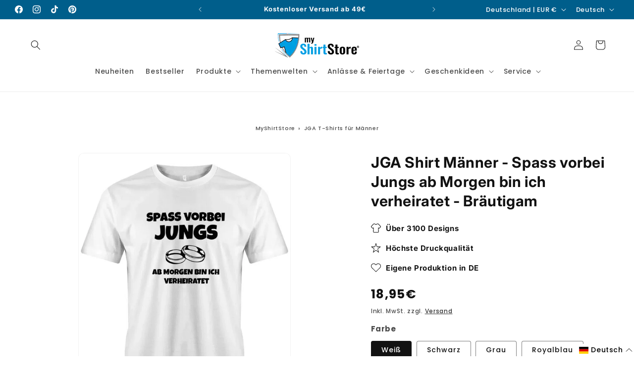

--- FILE ---
content_type: text/html; charset=utf-8
request_url: https://myshirtstore.de/products/spass-vorbei-jungs-ab-morgen-bin-ich-verheiratet-junggesellenabschied-herren-t-shirt
body_size: 96960
content:
<!doctype html>
<html class="js" lang="de">
  
  
  <head>

    <script src="//myshirtstore.de/cdn/shop/files/pandectes-rules.js?v=11663074490680606466" defer></script>
    
    <meta charset="utf-8">
    <meta http-equiv="X-UA-Compatible" content="IE=edge">
    <meta name="viewport" content="width=device-width,initial-scale=1">
    <meta name="theme-color" content="">

          <!-- Preconnects für Assets -->
      <link rel="preconnect" href="https://cdn.shopify.com" crossorigin>
      <link rel="preconnect" href="https://wgs.wgs-static.com" crossorigin><link rel="icon" type="image/png" href="//myshirtstore.de/cdn/shop/files/liogo-Quadrat-logo-myshirtstore-tshirt-bedrucken.png?crop=center&height=32&v=1731038129&width=32"><link rel="preconnect" href="https://fonts.shopifycdn.com" crossorigin><!-- Mindestpreis der Kollektion berechnen --><title>JGA Shirt Männer - Spass vorbei Jungs ab Morgen bin ich verheiratet -
</title><meta name="description" content="JGA Shirt Männer - Spass vorbei Jungs ab Morgen bin ich verheiratet - Bräutigam für 18.95 € ✓ Lieferung in 2-3 Werktagen ➤ Jetzt online kaufen!"><!-- Additional Variant Metafields (e.g., Keywords) -->

      <!-- Add more metafields here if needed, e.g., custom.og_title, custom.og_description -->

    <meta property="og:site_name" content="myShirtStore">
<meta property="og:url" content="https://myshirtstore.de/products/spass-vorbei-jungs-ab-morgen-bin-ich-verheiratet-junggesellenabschied-herren-t-shirt">
<meta property="og:title" content="JGA Shirt Männer - Spass vorbei Jungs ab Morgen bin ich verheiratet - Bräutigam – in Weiß / S">
<meta property="og:type" content="product">
<meta property="og:description" content="JGA Shirt Männer - Spass vorbei Jungs ab Morgen bin ich verheiratet - Bräutigam für 18.95 € ✓ Lieferung in 2-3 Werktagen ➤ Jetzt online kaufen!">
<link rel="canonical" href="https://myshirtstore.de/products/spass-vorbei-jungs-ab-morgen-bin-ich-verheiratet-junggesellenabschied-herren-t-shirt"><meta property="og:image" content="//myshirtstore.de/cdn/shop/files/JGA-Shirt-Manner-Spass-vorbei-Jungs-ab-Morgen-bin-ich-verheiratet-Brautigam.webp?v=1740084524">
  <meta property="og:image:secure_url" content="//myshirtstore.de/cdn/shop/files/JGA-Shirt-Manner-Spass-vorbei-Jungs-ab-Morgen-bin-ich-verheiratet-Brautigam.webp?v=1740084524">
  <meta property="og:image:width" content="1000">
  <meta property="og:image:height" content="1280"><meta property="og:price:amount" content="18,95">
  <meta property="og:price:currency" content="EUR"><meta name="twitter:card" content="summary_large_image">
<meta name="twitter:title" content="JGA Shirt Männer - Spass vorbei Jungs ab Morgen bin ich verheiratet - Bräutigam – in Weiß / S">
<meta name="twitter:description" content="JGA Shirt Männer - Spass vorbei Jungs ab Morgen bin ich verheiratet - Bräutigam für 18.95 € ✓ Lieferung in 2-3 Werktagen ➤ Jetzt online kaufen!"><link rel="alternate" hreflang="de" href="https://myshirtstore.de/products/spass-vorbei-jungs-ab-morgen-bin-ich-verheiratet-junggesellenabschied-herren-t-shirt">

    <script src="//myshirtstore.de/cdn/shop/t/36/assets/constants.js?v=132983761750457495441740596380" defer="defer"></script>
    <script src="//myshirtstore.de/cdn/shop/t/36/assets/pubsub.js?v=158357773527763999511740596380" defer="defer"></script>
    <script src="//myshirtstore.de/cdn/shop/t/36/assets/global.js?v=152393756595055126861754669876" defer="defer"></script>
    <script src="//myshirtstore.de/cdn/shop/t/36/assets/details-disclosure.js?v=13653116266235556501740596380" defer="defer"></script>
    <script src="//myshirtstore.de/cdn/shop/t/36/assets/details-modal.js?v=25581673532751508451740596380" defer="defer"></script>
    <script src="//myshirtstore.de/cdn/shop/t/36/assets/search-form.js?v=133129549252120666541740596380" defer="defer"></script>
    <script src="//myshirtstore.de/cdn/shop/t/36/assets/product-form.js?v=87939171631393445831755089512" defer="defer"></script><script src="//myshirtstore.de/cdn/shop/t/36/assets/animations.js?v=88693664871331136111740596380" defer="defer"></script><script>window.performance && window.performance.mark && window.performance.mark('shopify.content_for_header.start');</script><meta name="google-site-verification" content="RR8twx0PP36wqBEUFXPc93A7o-Bx0Xs91fFGaiKlbqU">
<meta name="facebook-domain-verification" content="vd4jfnao60859tmg37lrmbvip9l7up">
<meta id="shopify-digital-wallet" name="shopify-digital-wallet" content="/66333344027/digital_wallets/dialog">
<meta name="shopify-checkout-api-token" content="dfe45152694c4ddaca456439f10c1415">
<meta id="in-context-paypal-metadata" data-shop-id="66333344027" data-venmo-supported="false" data-environment="production" data-locale="de_DE" data-paypal-v4="true" data-currency="EUR">
<link rel="alternate" hreflang="x-default" href="https://myshirtstore.de/products/spass-vorbei-jungs-ab-morgen-bin-ich-verheiratet-junggesellenabschied-herren-t-shirt">
<link rel="alternate" hreflang="de" href="https://myshirtstore.de/products/spass-vorbei-jungs-ab-morgen-bin-ich-verheiratet-junggesellenabschied-herren-t-shirt">
<link rel="alternate" hreflang="en" href="https://myshirtstore.de/en/products/spass-vorbei-jungs-ab-morgen-bin-ich-verheiratet-junggesellenabschied-herren-t-shirt">
<link rel="alternate" hreflang="tr" href="https://myshirtstore.de/tr/products/spass-vorbei-jungs-ab-morgen-bin-ich-verheiratet-junggesellenabschied-herren-t-shirt">
<link rel="alternate" hreflang="es" href="https://myshirtstore.de/es/products/spass-vorbei-jungs-ab-morgen-bin-ich-verheiratet-junggesellenabschied-herren-t-shirt">
<link rel="alternate" hreflang="fr" href="https://myshirtstore.de/fr/products/spass-vorbei-jungs-ab-morgen-bin-ich-verheiratet-junggesellenabschied-herren-t-shirt">
<link rel="alternate" type="application/json+oembed" href="https://myshirtstore.de/products/spass-vorbei-jungs-ab-morgen-bin-ich-verheiratet-junggesellenabschied-herren-t-shirt.oembed">
<script async="async" src="/checkouts/internal/preloads.js?locale=de-DE"></script>
<link rel="preconnect" href="https://shop.app" crossorigin="anonymous">
<script async="async" src="https://shop.app/checkouts/internal/preloads.js?locale=de-DE&shop_id=66333344027" crossorigin="anonymous"></script>
<script id="apple-pay-shop-capabilities" type="application/json">{"shopId":66333344027,"countryCode":"DE","currencyCode":"EUR","merchantCapabilities":["supports3DS"],"merchantId":"gid:\/\/shopify\/Shop\/66333344027","merchantName":"myShirtStore","requiredBillingContactFields":["postalAddress","email","phone"],"requiredShippingContactFields":["postalAddress","email","phone"],"shippingType":"shipping","supportedNetworks":["visa","maestro","masterCard","amex"],"total":{"type":"pending","label":"myShirtStore","amount":"1.00"},"shopifyPaymentsEnabled":true,"supportsSubscriptions":true}</script>
<script id="shopify-features" type="application/json">{"accessToken":"dfe45152694c4ddaca456439f10c1415","betas":["rich-media-storefront-analytics"],"domain":"myshirtstore.de","predictiveSearch":true,"shopId":66333344027,"locale":"de"}</script>
<script>var Shopify = Shopify || {};
Shopify.shop = "babyshirtsbyfulima.myshopify.com";
Shopify.locale = "de";
Shopify.currency = {"active":"EUR","rate":"1.0"};
Shopify.country = "DE";
Shopify.theme = {"name":" Dawn Custom | designed by Daniel || PageSpeed","id":178990481739,"schema_name":"Dawn","schema_version":"15.2.0","theme_store_id":887,"role":"main"};
Shopify.theme.handle = "null";
Shopify.theme.style = {"id":null,"handle":null};
Shopify.cdnHost = "myshirtstore.de/cdn";
Shopify.routes = Shopify.routes || {};
Shopify.routes.root = "/";</script>
<script type="module">!function(o){(o.Shopify=o.Shopify||{}).modules=!0}(window);</script>
<script>!function(o){function n(){var o=[];function n(){o.push(Array.prototype.slice.apply(arguments))}return n.q=o,n}var t=o.Shopify=o.Shopify||{};t.loadFeatures=n(),t.autoloadFeatures=n()}(window);</script>
<script>
  window.ShopifyPay = window.ShopifyPay || {};
  window.ShopifyPay.apiHost = "shop.app\/pay";
  window.ShopifyPay.redirectState = null;
</script>
<script id="shop-js-analytics" type="application/json">{"pageType":"product"}</script>
<script defer="defer" async type="module" src="//myshirtstore.de/cdn/shopifycloud/shop-js/modules/v2/client.init-shop-cart-sync_XknANqpX.de.esm.js"></script>
<script defer="defer" async type="module" src="//myshirtstore.de/cdn/shopifycloud/shop-js/modules/v2/chunk.common_DvdeXi9P.esm.js"></script>
<script type="module">
  await import("//myshirtstore.de/cdn/shopifycloud/shop-js/modules/v2/client.init-shop-cart-sync_XknANqpX.de.esm.js");
await import("//myshirtstore.de/cdn/shopifycloud/shop-js/modules/v2/chunk.common_DvdeXi9P.esm.js");

  window.Shopify.SignInWithShop?.initShopCartSync?.({"fedCMEnabled":true,"windoidEnabled":true});

</script>
<script>
  window.Shopify = window.Shopify || {};
  if (!window.Shopify.featureAssets) window.Shopify.featureAssets = {};
  window.Shopify.featureAssets['shop-js'] = {"shop-cart-sync":["modules/v2/client.shop-cart-sync_D9JQGxjh.de.esm.js","modules/v2/chunk.common_DvdeXi9P.esm.js"],"init-fed-cm":["modules/v2/client.init-fed-cm_DMo35JdQ.de.esm.js","modules/v2/chunk.common_DvdeXi9P.esm.js"],"init-windoid":["modules/v2/client.init-windoid_B3VvhkL7.de.esm.js","modules/v2/chunk.common_DvdeXi9P.esm.js"],"init-shop-email-lookup-coordinator":["modules/v2/client.init-shop-email-lookup-coordinator_Bz_MA9Op.de.esm.js","modules/v2/chunk.common_DvdeXi9P.esm.js"],"shop-cash-offers":["modules/v2/client.shop-cash-offers_CYQv6hn3.de.esm.js","modules/v2/chunk.common_DvdeXi9P.esm.js","modules/v2/chunk.modal_CkJq5XGD.esm.js"],"shop-button":["modules/v2/client.shop-button_Baq_RTkq.de.esm.js","modules/v2/chunk.common_DvdeXi9P.esm.js"],"shop-toast-manager":["modules/v2/client.shop-toast-manager_DCWfOqRF.de.esm.js","modules/v2/chunk.common_DvdeXi9P.esm.js"],"avatar":["modules/v2/client.avatar_BTnouDA3.de.esm.js"],"pay-button":["modules/v2/client.pay-button_CKXSOdRt.de.esm.js","modules/v2/chunk.common_DvdeXi9P.esm.js"],"init-shop-cart-sync":["modules/v2/client.init-shop-cart-sync_XknANqpX.de.esm.js","modules/v2/chunk.common_DvdeXi9P.esm.js"],"shop-login-button":["modules/v2/client.shop-login-button_caaxNUOr.de.esm.js","modules/v2/chunk.common_DvdeXi9P.esm.js","modules/v2/chunk.modal_CkJq5XGD.esm.js"],"init-customer-accounts-sign-up":["modules/v2/client.init-customer-accounts-sign-up_CDG_EMX9.de.esm.js","modules/v2/client.shop-login-button_caaxNUOr.de.esm.js","modules/v2/chunk.common_DvdeXi9P.esm.js","modules/v2/chunk.modal_CkJq5XGD.esm.js"],"init-shop-for-new-customer-accounts":["modules/v2/client.init-shop-for-new-customer-accounts_CbyP-mMl.de.esm.js","modules/v2/client.shop-login-button_caaxNUOr.de.esm.js","modules/v2/chunk.common_DvdeXi9P.esm.js","modules/v2/chunk.modal_CkJq5XGD.esm.js"],"init-customer-accounts":["modules/v2/client.init-customer-accounts_CBDBRCw9.de.esm.js","modules/v2/client.shop-login-button_caaxNUOr.de.esm.js","modules/v2/chunk.common_DvdeXi9P.esm.js","modules/v2/chunk.modal_CkJq5XGD.esm.js"],"shop-follow-button":["modules/v2/client.shop-follow-button_DKjGFHnv.de.esm.js","modules/v2/chunk.common_DvdeXi9P.esm.js","modules/v2/chunk.modal_CkJq5XGD.esm.js"],"checkout-modal":["modules/v2/client.checkout-modal_DiCgWgoC.de.esm.js","modules/v2/chunk.common_DvdeXi9P.esm.js","modules/v2/chunk.modal_CkJq5XGD.esm.js"],"lead-capture":["modules/v2/client.lead-capture_B-xxyKeu.de.esm.js","modules/v2/chunk.common_DvdeXi9P.esm.js","modules/v2/chunk.modal_CkJq5XGD.esm.js"],"shop-login":["modules/v2/client.shop-login_Cve_5msa.de.esm.js","modules/v2/chunk.common_DvdeXi9P.esm.js","modules/v2/chunk.modal_CkJq5XGD.esm.js"],"payment-terms":["modules/v2/client.payment-terms_D0YjRyyK.de.esm.js","modules/v2/chunk.common_DvdeXi9P.esm.js","modules/v2/chunk.modal_CkJq5XGD.esm.js"]};
</script>
<script>(function() {
  var isLoaded = false;
  function asyncLoad() {
    if (isLoaded) return;
    isLoaded = true;
    var urls = ["https:\/\/myshirtstore.de\/apps\/giraffly-pagespeed\/page-speed-boost-0656e3b768994d0ab3f723d459618c5163a4fc81.js?shop=babyshirtsbyfulima.myshopify.com"];
    for (var i = 0; i < urls.length; i++) {
      var s = document.createElement('script');
      s.type = 'text/javascript';
      s.async = true;
      s.src = urls[i];
      var x = document.getElementsByTagName('script')[0];
      x.parentNode.insertBefore(s, x);
    }
  };
  if(window.attachEvent) {
    window.attachEvent('onload', asyncLoad);
  } else {
    window.addEventListener('load', asyncLoad, false);
  }
})();</script>
<script id="__st">var __st={"a":66333344027,"offset":3600,"reqid":"ea7b53b2-36f0-4e43-8d5d-52c6ddbac6c0-1768927489","pageurl":"myshirtstore.de\/products\/spass-vorbei-jungs-ab-morgen-bin-ich-verheiratet-junggesellenabschied-herren-t-shirt","u":"2f358320fc50","p":"product","rtyp":"product","rid":7932564734235};</script>
<script>window.ShopifyPaypalV4VisibilityTracking = true;</script>
<script id="captcha-bootstrap">!function(){'use strict';const t='contact',e='account',n='new_comment',o=[[t,t],['blogs',n],['comments',n],[t,'customer']],c=[[e,'customer_login'],[e,'guest_login'],[e,'recover_customer_password'],[e,'create_customer']],r=t=>t.map((([t,e])=>`form[action*='/${t}']:not([data-nocaptcha='true']) input[name='form_type'][value='${e}']`)).join(','),a=t=>()=>t?[...document.querySelectorAll(t)].map((t=>t.form)):[];function s(){const t=[...o],e=r(t);return a(e)}const i='password',u='form_key',d=['recaptcha-v3-token','g-recaptcha-response','h-captcha-response',i],f=()=>{try{return window.sessionStorage}catch{return}},m='__shopify_v',_=t=>t.elements[u];function p(t,e,n=!1){try{const o=window.sessionStorage,c=JSON.parse(o.getItem(e)),{data:r}=function(t){const{data:e,action:n}=t;return t[m]||n?{data:e,action:n}:{data:t,action:n}}(c);for(const[e,n]of Object.entries(r))t.elements[e]&&(t.elements[e].value=n);n&&o.removeItem(e)}catch(o){console.error('form repopulation failed',{error:o})}}const l='form_type',E='cptcha';function T(t){t.dataset[E]=!0}const w=window,h=w.document,L='Shopify',v='ce_forms',y='captcha';let A=!1;((t,e)=>{const n=(g='f06e6c50-85a8-45c8-87d0-21a2b65856fe',I='https://cdn.shopify.com/shopifycloud/storefront-forms-hcaptcha/ce_storefront_forms_captcha_hcaptcha.v1.5.2.iife.js',D={infoText:'Durch hCaptcha geschützt',privacyText:'Datenschutz',termsText:'Allgemeine Geschäftsbedingungen'},(t,e,n)=>{const o=w[L][v],c=o.bindForm;if(c)return c(t,g,e,D).then(n);var r;o.q.push([[t,g,e,D],n]),r=I,A||(h.body.append(Object.assign(h.createElement('script'),{id:'captcha-provider',async:!0,src:r})),A=!0)});var g,I,D;w[L]=w[L]||{},w[L][v]=w[L][v]||{},w[L][v].q=[],w[L][y]=w[L][y]||{},w[L][y].protect=function(t,e){n(t,void 0,e),T(t)},Object.freeze(w[L][y]),function(t,e,n,w,h,L){const[v,y,A,g]=function(t,e,n){const i=e?o:[],u=t?c:[],d=[...i,...u],f=r(d),m=r(i),_=r(d.filter((([t,e])=>n.includes(e))));return[a(f),a(m),a(_),s()]}(w,h,L),I=t=>{const e=t.target;return e instanceof HTMLFormElement?e:e&&e.form},D=t=>v().includes(t);t.addEventListener('submit',(t=>{const e=I(t);if(!e)return;const n=D(e)&&!e.dataset.hcaptchaBound&&!e.dataset.recaptchaBound,o=_(e),c=g().includes(e)&&(!o||!o.value);(n||c)&&t.preventDefault(),c&&!n&&(function(t){try{if(!f())return;!function(t){const e=f();if(!e)return;const n=_(t);if(!n)return;const o=n.value;o&&e.removeItem(o)}(t);const e=Array.from(Array(32),(()=>Math.random().toString(36)[2])).join('');!function(t,e){_(t)||t.append(Object.assign(document.createElement('input'),{type:'hidden',name:u})),t.elements[u].value=e}(t,e),function(t,e){const n=f();if(!n)return;const o=[...t.querySelectorAll(`input[type='${i}']`)].map((({name:t})=>t)),c=[...d,...o],r={};for(const[a,s]of new FormData(t).entries())c.includes(a)||(r[a]=s);n.setItem(e,JSON.stringify({[m]:1,action:t.action,data:r}))}(t,e)}catch(e){console.error('failed to persist form',e)}}(e),e.submit())}));const S=(t,e)=>{t&&!t.dataset[E]&&(n(t,e.some((e=>e===t))),T(t))};for(const o of['focusin','change'])t.addEventListener(o,(t=>{const e=I(t);D(e)&&S(e,y())}));const B=e.get('form_key'),M=e.get(l),P=B&&M;t.addEventListener('DOMContentLoaded',(()=>{const t=y();if(P)for(const e of t)e.elements[l].value===M&&p(e,B);[...new Set([...A(),...v().filter((t=>'true'===t.dataset.shopifyCaptcha))])].forEach((e=>S(e,t)))}))}(h,new URLSearchParams(w.location.search),n,t,e,['guest_login'])})(!0,!0)}();</script>
<script integrity="sha256-4kQ18oKyAcykRKYeNunJcIwy7WH5gtpwJnB7kiuLZ1E=" data-source-attribution="shopify.loadfeatures" defer="defer" src="//myshirtstore.de/cdn/shopifycloud/storefront/assets/storefront/load_feature-a0a9edcb.js" crossorigin="anonymous"></script>
<script crossorigin="anonymous" defer="defer" src="//myshirtstore.de/cdn/shopifycloud/storefront/assets/shopify_pay/storefront-65b4c6d7.js?v=20250812"></script>
<script data-source-attribution="shopify.dynamic_checkout.dynamic.init">var Shopify=Shopify||{};Shopify.PaymentButton=Shopify.PaymentButton||{isStorefrontPortableWallets:!0,init:function(){window.Shopify.PaymentButton.init=function(){};var t=document.createElement("script");t.src="https://myshirtstore.de/cdn/shopifycloud/portable-wallets/latest/portable-wallets.de.js",t.type="module",document.head.appendChild(t)}};
</script>
<script data-source-attribution="shopify.dynamic_checkout.buyer_consent">
  function portableWalletsHideBuyerConsent(e){var t=document.getElementById("shopify-buyer-consent"),n=document.getElementById("shopify-subscription-policy-button");t&&n&&(t.classList.add("hidden"),t.setAttribute("aria-hidden","true"),n.removeEventListener("click",e))}function portableWalletsShowBuyerConsent(e){var t=document.getElementById("shopify-buyer-consent"),n=document.getElementById("shopify-subscription-policy-button");t&&n&&(t.classList.remove("hidden"),t.removeAttribute("aria-hidden"),n.addEventListener("click",e))}window.Shopify?.PaymentButton&&(window.Shopify.PaymentButton.hideBuyerConsent=portableWalletsHideBuyerConsent,window.Shopify.PaymentButton.showBuyerConsent=portableWalletsShowBuyerConsent);
</script>
<script data-source-attribution="shopify.dynamic_checkout.cart.bootstrap">document.addEventListener("DOMContentLoaded",(function(){function t(){return document.querySelector("shopify-accelerated-checkout-cart, shopify-accelerated-checkout")}if(t())Shopify.PaymentButton.init();else{new MutationObserver((function(e,n){t()&&(Shopify.PaymentButton.init(),n.disconnect())})).observe(document.body,{childList:!0,subtree:!0})}}));
</script>
<link id="shopify-accelerated-checkout-styles" rel="stylesheet" media="screen" href="https://myshirtstore.de/cdn/shopifycloud/portable-wallets/latest/accelerated-checkout-backwards-compat.css" crossorigin="anonymous">
<style id="shopify-accelerated-checkout-cart">
        #shopify-buyer-consent {
  margin-top: 1em;
  display: inline-block;
  width: 100%;
}

#shopify-buyer-consent.hidden {
  display: none;
}

#shopify-subscription-policy-button {
  background: none;
  border: none;
  padding: 0;
  text-decoration: underline;
  font-size: inherit;
  cursor: pointer;
}

#shopify-subscription-policy-button::before {
  box-shadow: none;
}

      </style>
<script id="sections-script" data-sections="header" defer="defer" src="//myshirtstore.de/cdn/shop/t/36/compiled_assets/scripts.js?v=46428"></script>
<script>window.performance && window.performance.mark && window.performance.mark('shopify.content_for_header.end');</script>


    <style data-shopify>
      @font-face {
  font-family: Poppins;
  font-weight: 500;
  font-style: normal;
  font-display: swap;
  src: url("//myshirtstore.de/cdn/fonts/poppins/poppins_n5.ad5b4b72b59a00358afc706450c864c3c8323842.woff2") format("woff2"),
       url("//myshirtstore.de/cdn/fonts/poppins/poppins_n5.33757fdf985af2d24b32fcd84c9a09224d4b2c39.woff") format("woff");
}

      @font-face {
  font-family: Poppins;
  font-weight: 700;
  font-style: normal;
  font-display: swap;
  src: url("//myshirtstore.de/cdn/fonts/poppins/poppins_n7.56758dcf284489feb014a026f3727f2f20a54626.woff2") format("woff2"),
       url("//myshirtstore.de/cdn/fonts/poppins/poppins_n7.f34f55d9b3d3205d2cd6f64955ff4b36f0cfd8da.woff") format("woff");
}

      @font-face {
  font-family: Poppins;
  font-weight: 500;
  font-style: italic;
  font-display: swap;
  src: url("//myshirtstore.de/cdn/fonts/poppins/poppins_i5.6acfce842c096080e34792078ef3cb7c3aad24d4.woff2") format("woff2"),
       url("//myshirtstore.de/cdn/fonts/poppins/poppins_i5.a49113e4fe0ad7fd7716bd237f1602cbec299b3c.woff") format("woff");
}

      @font-face {
  font-family: Poppins;
  font-weight: 700;
  font-style: italic;
  font-display: swap;
  src: url("//myshirtstore.de/cdn/fonts/poppins/poppins_i7.42fd71da11e9d101e1e6c7932199f925f9eea42d.woff2") format("woff2"),
       url("//myshirtstore.de/cdn/fonts/poppins/poppins_i7.ec8499dbd7616004e21155106d13837fff4cf556.woff") format("woff");
}

      @font-face {
  font-family: Inter;
  font-weight: 700;
  font-style: normal;
  font-display: swap;
  src: url("//myshirtstore.de/cdn/fonts/inter/inter_n7.02711e6b374660cfc7915d1afc1c204e633421e4.woff2") format("woff2"),
       url("//myshirtstore.de/cdn/fonts/inter/inter_n7.6dab87426f6b8813070abd79972ceaf2f8d3b012.woff") format("woff");
}


      
        :root,
        .color-scheme-1 {
          --color-background: 255,255,255;
        
          --gradient-background: #ffffff;
        

        

        --color-foreground: 18,18,18;
        --color-background-contrast: 191,191,191;
        --color-shadow: 18,18,18;
        --color-button: 0,100,150;
        --color-button-text: 255,255,255;
        --color-secondary-button: 255,255,255;
        --color-secondary-button-text: 18,18,18;
        --color-link: 18,18,18;
        --color-badge-foreground: 18,18,18;
        --color-badge-background: 255,255,255;
        --color-badge-border: 18,18,18;
        --payment-terms-background-color: rgb(255 255 255);
      }
      
        
        .color-scheme-2 {
          --color-background: 0,0,0;
        
          --gradient-background: rgba(0,0,0,0);
        

        

        --color-foreground: 18,18,18;
        --color-background-contrast: 128,128,128;
        --color-shadow: 18,18,18;
        --color-button: 3,111,165;
        --color-button-text: 255,255,255;
        --color-secondary-button: 0,0,0;
        --color-secondary-button-text: 18,18,18;
        --color-link: 18,18,18;
        --color-badge-foreground: 18,18,18;
        --color-badge-background: 0,0,0;
        --color-badge-border: 18,18,18;
        --payment-terms-background-color: rgb(0 0 0);
      }
      
        
        .color-scheme-3 {
          --color-background: 65,76,88;
        
          --gradient-background: linear-gradient(180deg, rgba(0, 0, 0, 0) 3%, rgba(1, 1, 1, 1) 19%, rgba(1, 1, 1, 1) 58%, rgba(0, 0, 0, 0) 95%);
        

        

        --color-foreground: 255,255,255;
        --color-background-contrast: 11,13,15;
        --color-shadow: 18,18,18;
        --color-button: 51,153,204;
        --color-button-text: 255,255,255;
        --color-secondary-button: 65,76,88;
        --color-secondary-button-text: 255,255,255;
        --color-link: 255,255,255;
        --color-badge-foreground: 255,255,255;
        --color-badge-background: 65,76,88;
        --color-badge-border: 255,255,255;
        --payment-terms-background-color: rgb(65 76 88);
      }
      
        
        .color-scheme-4 {
          --color-background: 237,28,37;
        
          --gradient-background: #ed1c25;
        

        

        --color-foreground: 255,255,255;
        --color-background-contrast: 127,10,15;
        --color-shadow: 18,18,18;
        --color-button: 255,255,255;
        --color-button-text: 18,18,18;
        --color-secondary-button: 237,28,37;
        --color-secondary-button-text: 255,255,255;
        --color-link: 255,255,255;
        --color-badge-foreground: 255,255,255;
        --color-badge-background: 237,28,37;
        --color-badge-border: 255,255,255;
        --payment-terms-background-color: rgb(237 28 37);
      }
      
        
        .color-scheme-5 {
          --color-background: 0,94,139;
        
          --gradient-background: #005e8b;
        

        

        --color-foreground: 255,255,255;
        --color-background-contrast: 0,8,11;
        --color-shadow: 18,18,18;
        --color-button: 0,82,123;
        --color-button-text: 255,255,255;
        --color-secondary-button: 0,94,139;
        --color-secondary-button-text: 0,0,0;
        --color-link: 0,0,0;
        --color-badge-foreground: 255,255,255;
        --color-badge-background: 0,94,139;
        --color-badge-border: 255,255,255;
        --payment-terms-background-color: rgb(0 94 139);
      }
      
        
        .color-scheme-c6db22ec-8774-4d8c-8d02-c20f6cd8699d {
          --color-background: 255,255,255;
        
          --gradient-background: #ffffff;
        

        

        --color-foreground: 255,255,255;
        --color-background-contrast: 191,191,191;
        --color-shadow: 18,18,18;
        --color-button: 51,153,204;
        --color-button-text: 255,255,255;
        --color-secondary-button: 255,255,255;
        --color-secondary-button-text: 18,18,18;
        --color-link: 18,18,18;
        --color-badge-foreground: 255,255,255;
        --color-badge-background: 255,255,255;
        --color-badge-border: 255,255,255;
        --payment-terms-background-color: rgb(255 255 255);
      }
      
        
        .color-scheme-b19c84d0-a1e9-4178-86c8-0fcc3422db75 {
          --color-background: 255,255,255;
        
          --gradient-background: linear-gradient(1deg, rgba(157, 194, 240, 1) 5%, rgba(254, 255, 255, 1) 36%);
        

        

        --color-foreground: 18,18,18;
        --color-background-contrast: 191,191,191;
        --color-shadow: 18,18,18;
        --color-button: 3,111,165;
        --color-button-text: 243,243,243;
        --color-secondary-button: 255,255,255;
        --color-secondary-button-text: 18,18,18;
        --color-link: 18,18,18;
        --color-badge-foreground: 18,18,18;
        --color-badge-background: 255,255,255;
        --color-badge-border: 18,18,18;
        --payment-terms-background-color: rgb(255 255 255);
      }
      
        
        .color-scheme-6c6d8208-8afe-4110-9149-9b208352e091 {
          --color-background: 255,255,255;
        
          --gradient-background: #ffffff;
        

        

        --color-foreground: 18,18,18;
        --color-background-contrast: 191,191,191;
        --color-shadow: 18,18,18;
        --color-button: 0,100,150;
        --color-button-text: 255,255,255;
        --color-secondary-button: 255,255,255;
        --color-secondary-button-text: 18,18,18;
        --color-link: 18,18,18;
        --color-badge-foreground: 18,18,18;
        --color-badge-background: 255,255,255;
        --color-badge-border: 18,18,18;
        --payment-terms-background-color: rgb(255 255 255);
      }
      
        
        .color-scheme-4786103b-5ee2-4d21-bd4b-5b40c6f45e35 {
          --color-background: 0,94,139;
        
          --gradient-background: #005e8b;
        

        

        --color-foreground: 255,255,255;
        --color-background-contrast: 0,8,11;
        --color-shadow: 18,18,18;
        --color-button: 0,82,123;
        --color-button-text: 255,255,255;
        --color-secondary-button: 0,94,139;
        --color-secondary-button-text: 0,0,0;
        --color-link: 0,0,0;
        --color-badge-foreground: 255,255,255;
        --color-badge-background: 0,94,139;
        --color-badge-border: 255,255,255;
        --payment-terms-background-color: rgb(0 94 139);
      }
      

      body, .color-scheme-1, .color-scheme-2, .color-scheme-3, .color-scheme-4, .color-scheme-5, .color-scheme-c6db22ec-8774-4d8c-8d02-c20f6cd8699d, .color-scheme-b19c84d0-a1e9-4178-86c8-0fcc3422db75, .color-scheme-6c6d8208-8afe-4110-9149-9b208352e091, .color-scheme-4786103b-5ee2-4d21-bd4b-5b40c6f45e35 {
        color: rgba(var(--color-foreground), 0.75);
        background-color: rgb(var(--color-background));
      }

      :root {
        --font-body-family: Poppins, sans-serif;
        --font-body-style: normal;
        --font-body-weight: 500;
        --font-body-weight-bold: 800;

        --font-heading-family: Inter, sans-serif;
        --font-heading-style: normal;
        --font-heading-weight: 700;

        --font-body-scale: 1.0;
        --font-heading-scale: 1.0;

        --media-padding: px;
        --media-border-opacity: 0.05;
        --media-border-width: 1px;
        --media-radius: 12px;
        --media-shadow-opacity: 0.0;
        --media-shadow-horizontal-offset: 0px;
        --media-shadow-vertical-offset: 40px;
        --media-shadow-blur-radius: 5px;
        --media-shadow-visible: 0;

        --page-width: 160rem;
        --page-width-margin: 0rem;

        --product-card-image-padding: 0.0rem;
        --product-card-corner-radius: 1.2rem;
        --product-card-text-alignment: left;
        --product-card-border-width: 0.0rem;
        --product-card-border-opacity: 0.1;
        --product-card-shadow-opacity: 0.0;
        --product-card-shadow-visible: 0;
        --product-card-shadow-horizontal-offset: 0.0rem;
        --product-card-shadow-vertical-offset: 0.4rem;
        --product-card-shadow-blur-radius: 0.5rem;

        --collection-card-image-padding: 0.0rem;
        --collection-card-corner-radius: 1.2rem;
        --collection-card-text-alignment: left;
        --collection-card-border-width: 0.0rem;
        --collection-card-border-opacity: 0.1;
        --collection-card-shadow-opacity: 0.0;
        --collection-card-shadow-visible: 0;
        --collection-card-shadow-horizontal-offset: 0.0rem;
        --collection-card-shadow-vertical-offset: 0.4rem;
        --collection-card-shadow-blur-radius: 0.5rem;

        --blog-card-image-padding: 0.0rem;
        --blog-card-corner-radius: 1.2rem;
        --blog-card-text-alignment: left;
        --blog-card-border-width: 0.0rem;
        --blog-card-border-opacity: 0.1;
        --blog-card-shadow-opacity: 0.0;
        --blog-card-shadow-visible: 0;
        --blog-card-shadow-horizontal-offset: 0.0rem;
        --blog-card-shadow-vertical-offset: 0.4rem;
        --blog-card-shadow-blur-radius: 0.5rem;

        --badge-corner-radius: 4.0rem;

        --popup-border-width: 1px;
        --popup-border-opacity: 0.1;
        --popup-corner-radius: 12px;
        --popup-shadow-opacity: 0.05;
        --popup-shadow-horizontal-offset: 0px;
        --popup-shadow-vertical-offset: 4px;
        --popup-shadow-blur-radius: 5px;

        --drawer-border-width: 1px;
        --drawer-border-opacity: 0.1;
        --drawer-shadow-opacity: 0.0;
        --drawer-shadow-horizontal-offset: 0px;
        --drawer-shadow-vertical-offset: 4px;
        --drawer-shadow-blur-radius: 5px;

        --spacing-sections-desktop: 0px;
        --spacing-sections-mobile: 0px;

        --grid-desktop-vertical-spacing: 8px;
        --grid-desktop-horizontal-spacing: 8px;
        --grid-mobile-vertical-spacing: 4px;
        --grid-mobile-horizontal-spacing: 4px;

        --text-boxes-border-opacity: 0.1;
        --text-boxes-border-width: 0px;
        --text-boxes-radius: 12px;
        --text-boxes-shadow-opacity: 0.0;
        --text-boxes-shadow-visible: 0;
        --text-boxes-shadow-horizontal-offset: 0px;
        --text-boxes-shadow-vertical-offset: 4px;
        --text-boxes-shadow-blur-radius: 5px;

        --buttons-radius: 40px;
        --buttons-radius-outset: 41px;
        --buttons-border-width: 1px;
        --buttons-border-opacity: 1.0;
        --buttons-shadow-opacity: 0.0;
        --buttons-shadow-visible: 0;
        --buttons-shadow-horizontal-offset: 0px;
        --buttons-shadow-vertical-offset: 4px;
        --buttons-shadow-blur-radius: 5px;
        --buttons-border-offset: 0.3px;

        --inputs-radius: 4px;
        --inputs-border-width: 1px;
        --inputs-border-opacity: 0.55;
        --inputs-shadow-opacity: 0.0;
        --inputs-shadow-horizontal-offset: 0px;
        --inputs-margin-offset: 0px;
        --inputs-shadow-vertical-offset: 4px;
        --inputs-shadow-blur-radius: 5px;
        --inputs-radius-outset: 5px;

        --variant-pills-radius: 4px;
        --variant-pills-border-width: 1px;
        --variant-pills-border-opacity: 0.55;
        --variant-pills-shadow-opacity: 0.0;
        --variant-pills-shadow-horizontal-offset: 0px;
        --variant-pills-shadow-vertical-offset: 4px;
        --variant-pills-shadow-blur-radius: 5px;
      }

      *,
      *::before,
      *::after {
        box-sizing: inherit;
      }

      html {
        box-sizing: border-box;
        font-size: calc(var(--font-body-scale) * 62.5%);
        height: 100%;
      }

      body {
        display: grid;
        grid-template-rows: auto auto 1fr auto;
        grid-template-columns: 100%;
        min-height: 100%;
        margin: 0;
        font-size: 1.5rem;
        letter-spacing: 0.06rem;
        line-height: calc(1 + 0.8 / var(--font-body-scale));
        font-family: var(--font-body-family);
        font-style: var(--font-body-style);
        font-weight: var(--font-body-weight);
      }

      @media screen and (min-width: 750px) {
        body {
          font-size: 1.6rem;
        }
      }
    </style>

    <link href="//myshirtstore.de/cdn/shop/t/36/assets/base.css?v=64298478731917904301762592740" rel="stylesheet" type="text/css" media="all" />
    <link rel="stylesheet" href="//myshirtstore.de/cdn/shop/t/36/assets/component-cart-items.css?v=123238115697927560811740596380" media="print" onload="this.media='all'"><link href="//myshirtstore.de/cdn/shop/t/36/assets/component-cart-drawer.css?v=16687359471781373951755169660" rel="stylesheet" type="text/css" media="all" />
      <link href="//myshirtstore.de/cdn/shop/t/36/assets/component-cart.css?v=164708765130180853531755008525" rel="stylesheet" type="text/css" media="all" />
      <link href="//myshirtstore.de/cdn/shop/t/36/assets/component-totals.css?v=15906652033866631521740596380" rel="stylesheet" type="text/css" media="all" />
      <link href="//myshirtstore.de/cdn/shop/t/36/assets/component-price.css?v=70172745017360139101740596380" rel="stylesheet" type="text/css" media="all" />
      <link href="//myshirtstore.de/cdn/shop/t/36/assets/component-discounts.css?v=152760482443307489271740596380" rel="stylesheet" type="text/css" media="all" />

      <link rel="preload" as="font" href="//myshirtstore.de/cdn/fonts/poppins/poppins_n5.ad5b4b72b59a00358afc706450c864c3c8323842.woff2" type="font/woff2" crossorigin>
      

      <link rel="preload" as="font" href="//myshirtstore.de/cdn/fonts/inter/inter_n7.02711e6b374660cfc7915d1afc1c204e633421e4.woff2" type="font/woff2" crossorigin>
      
<link href="//myshirtstore.de/cdn/shop/t/36/assets/component-localization-form.css?v=170315343355214948141740596380" rel="stylesheet" type="text/css" media="all" />
      <script src="//myshirtstore.de/cdn/shop/t/36/assets/localization-form.js?v=144176611646395275351740596380" defer="defer"></script><link
        rel="stylesheet"
        href="//myshirtstore.de/cdn/shop/t/36/assets/component-predictive-search.css?v=118923337488134913561740596380"
        media="print"
        onload="this.media='all'"
      ><script>
      if (Shopify.designMode) {
        document.documentElement.classList.add('shopify-design-mode');
      }
    </script>
    <meta name="author" content="myshirtstore">
    <meta name="publisher" content="myshirtstore">
  <!-- BEGIN app block: shopify://apps/pandectes-gdpr/blocks/banner/58c0baa2-6cc1-480c-9ea6-38d6d559556a -->
  
    
      <!-- TCF is active, scripts are loaded above -->
      
        <script>
          if (!window.PandectesRulesSettings) {
            window.PandectesRulesSettings = {"store":{"id":66333344027,"adminMode":false,"headless":false,"storefrontRootDomain":"","checkoutRootDomain":"","storefrontAccessToken":""},"banner":{"revokableTrigger":false,"cookiesBlockedByDefault":"7","hybridStrict":false,"isActive":true},"geolocation":{"auOnly":false,"brOnly":false,"caOnly":false,"chOnly":false,"euOnly":false,"jpOnly":false,"nzOnly":false,"thOnly":false,"zaOnly":false,"canadaOnly":false,"globalVisibility":true},"blocker":{"isActive":false,"googleConsentMode":{"isActive":true,"id":"","analyticsId":"G-9HZ9DDH6WS,GT-PJ7HRXV","adwordsId":"AW-11317114128","adStorageCategory":4,"analyticsStorageCategory":2,"functionalityStorageCategory":1,"personalizationStorageCategory":1,"securityStorageCategory":0,"customEvent":false,"redactData":false,"urlPassthrough":false,"dataLayerProperty":"dataLayer","waitForUpdate":0,"useNativeChannel":true,"debugMode":false},"facebookPixel":{"isActive":false,"id":"","ldu":false},"microsoft":{"isActive":false,"uetTags":""},"clarity":{"isActive":false,"id":""},"rakuten":{"isActive":false,"cmp":false,"ccpa":false},"gpcIsActive":true,"klaviyoIsActive":false,"defaultBlocked":7,"patterns":{"whiteList":[],"blackList":{"1":[],"2":[],"4":[],"8":[]},"iframesWhiteList":[],"iframesBlackList":{"1":[],"2":[],"4":[],"8":[]},"beaconsWhiteList":[],"beaconsBlackList":{"1":[],"2":[],"4":[],"8":[]}}}};
            const rulesScript = document.createElement('script');
            window.PandectesRulesSettings.auto = true;
            rulesScript.src = "https://cdn.shopify.com/extensions/019bdc07-7fb4-70c4-ad72-a3837152bf63/gdpr-238/assets/pandectes-rules.js";
            const firstChild = document.head.firstChild;
            document.head.insertBefore(rulesScript, firstChild);
          }
        </script>
      
      <script>
        
          window.PandectesSettings = {"store":{"id":66333344027,"plan":"plus","theme":" Dawn Custom | designed by Daniel || PageSpeed","primaryLocale":"de","adminMode":false,"headless":false,"storefrontRootDomain":"","checkoutRootDomain":"","storefrontAccessToken":""},"tsPublished":1756209641,"declaration":{"showType":true,"showPurpose":false,"showProvider":false,"declIntroText":"Wir verwenden Cookies, um die Funktionalität der Website zu optimieren, die Leistung zu analysieren und Ihnen ein personalisiertes Erlebnis zu bieten. Einige Cookies sind für den ordnungsgemäßen Betrieb der Website unerlässlich. Diese Cookies können nicht deaktiviert werden. In diesem Fenster können Sie Ihre Präferenzen für Cookies verwalten.","showDateGenerated":true},"language":{"unpublished":[],"languageMode":"Multilingual","fallbackLanguage":"de","languageDetection":"country","languagesSupported":["en","fr","es","nl"]},"texts":{"managed":{"headerText":{"de":"Mmmh... lecker Cookies?","en":"We respect your privacy","es":"Respetamos tu privacidad","fr":"Nous respectons votre vie privée","nl":"Wij respecteren uw privacy"},"consentText":{"de":"Unsere Website verwendet Cookies, um dir das beste Erlebnis zu bieten. Ist das in Ordnung für dich?","en":"This website uses cookies to ensure you get the best experience.","es":"Este sitio web utiliza cookies para garantizar que obtenga la mejor experiencia.","fr":"Ce site utilise des cookies pour vous garantir la meilleure expérience.","nl":"Deze website maakt gebruik van cookies om u de beste ervaring te bieden."},"linkText":{"de":"Mehr erfahren","en":"Learn more","es":"Aprende más","fr":"Apprendre encore plus","nl":"Kom meer te weten"},"imprintText":{"de":"Impressum","en":"Imprint","es":"Imprimir","fr":"Imprimer","nl":"Afdruk"},"googleLinkText":{"de":"Googles Datenschutzbestimmungen","en":"Google's Privacy Terms","es":"Términos de privacidad de Google","fr":"Conditions de confidentialité de Google","nl":"Privacyvoorwaarden van Google"},"allowButtonText":{"de":"Geht klar!","en":"Accept","es":"Aceptar","fr":"J'accepte","nl":"Aanvaarden"},"denyButtonText":{"de":"Ablehnen","en":"Decline","es":"Rechazar","fr":"Déclin","nl":"Afwijzen"},"dismissButtonText":{"de":"Okay","en":"Ok","es":"OK","fr":"D'accord","nl":"OK"},"leaveSiteButtonText":{"de":"Diese Seite verlassen","en":"Leave this site","es":"Salir de este sitio","fr":"Quitter ce site","nl":"Verlaat deze site"},"preferencesButtonText":{"de":"Einstellungen","en":"Preferences","es":"Preferencias","fr":"Préférences","nl":"Voorkeuren"},"cookiePolicyText":{"de":"Cookie-Richtlinie","en":"Cookie policy","es":"Política de cookies","fr":"Politique de cookies","nl":"Cookie beleid"},"preferencesPopupTitleText":{"de":"Einwilligungseinstellungen verwalten","en":"Manage consent preferences","es":"Gestionar las preferencias de consentimiento","fr":"Gérer les préférences de consentement","nl":"Toestemmingsvoorkeuren beheren"},"preferencesPopupIntroText":{"de":"Wir verwenden Cookies, um die Funktionalität der Website zu optimieren, die Leistung zu analysieren und Ihnen ein personalisiertes Erlebnis zu bieten. Einige Cookies sind für den ordnungsgemäßen Betrieb der Website unerlässlich. Diese Cookies können nicht deaktiviert werden. In diesem Fenster können Sie Ihre Präferenzen für Cookies verwalten.","en":"We use cookies to optimize website functionality, analyze the performance, and provide personalized experience to you. Some cookies are essential to make the website operate and function correctly. Those cookies cannot be disabled. In this window you can manage your preference of cookies.","es":"Usamos cookies para optimizar la funcionalidad del sitio web, analizar el rendimiento y brindarle una experiencia personalizada. Algunas cookies son esenciales para que el sitio web funcione y funcione correctamente. Esas cookies no se pueden desactivar. En esta ventana puede administrar su preferencia de cookies.","fr":"Nous utilisons des cookies pour optimiser les fonctionnalités du site Web, analyser les performances et vous offrir une expérience personnalisée. Certains cookies sont indispensables au bon fonctionnement et au bon fonctionnement du site. Ces cookies ne peuvent pas être désactivés. Dans cette fenêtre, vous pouvez gérer votre préférence de cookies.","nl":"We gebruiken cookies om de functionaliteit van de website te optimaliseren, de prestaties te analyseren en u een gepersonaliseerde ervaring te bieden. Sommige cookies zijn essentieel om de website correct te laten werken en functioneren. Die cookies kunnen niet worden uitgeschakeld. In dit venster kunt u uw voorkeur voor cookies beheren."},"preferencesPopupSaveButtonText":{"de":"Auswahl speichern","en":"Save preferences","es":"Guardar preferencias","fr":"Enregistrer les préférences","nl":"Voorkeuren opslaan"},"preferencesPopupCloseButtonText":{"de":"Schließen","en":"Close","es":"Cerrar","fr":"proche","nl":"Sluiten"},"preferencesPopupAcceptAllButtonText":{"de":"Alles Akzeptieren","en":"Accept all","es":"Aceptar todo","fr":"Accepter tout","nl":"Accepteer alles"},"preferencesPopupRejectAllButtonText":{"de":"Alles ablehnen","en":"Reject all","es":"Rechazar todo","fr":"Tout rejeter","nl":"Alles afwijzen"},"cookiesDetailsText":{"de":"Cookie-Details","en":"Cookies details","es":"Detalles de las cookies","fr":"Détails des cookies","nl":"Cookiegegevens"},"preferencesPopupAlwaysAllowedText":{"de":"Immer erlaubt","en":"Always allowed","es":"Siempre permitido","fr":"Toujours activé","nl":"altijd toegestaan"},"accessSectionParagraphText":{"de":"Sie haben das Recht, jederzeit auf Ihre Daten zuzugreifen.","en":"You have the right to request access to your data at any time.","es":"Tiene derecho a poder acceder a sus datos en cualquier momento.","fr":"Vous avez le droit de pouvoir accéder à vos données à tout moment.","nl":"U heeft te allen tijde het recht om uw gegevens in te zien."},"accessSectionTitleText":{"de":"Datenübertragbarkeit","en":"Data portability","es":"Portabilidad de datos","fr":"Portabilité des données","nl":"Gegevensportabiliteit"},"accessSectionAccountInfoActionText":{"de":"persönliche Daten","en":"Personal data","es":"Información personal","fr":"Données personnelles","nl":"Persoonlijke gegevens"},"accessSectionDownloadReportActionText":{"de":"Alle Daten anfordern","en":"Request export","es":"Descargar todo","fr":"Tout télécharger","nl":"Download alles"},"accessSectionGDPRRequestsActionText":{"de":"Anfragen betroffener Personen","en":"Data subject requests","es":"Solicitudes de sujetos de datos","fr":"Demandes des personnes concernées","nl":"Verzoeken van betrokkenen"},"accessSectionOrdersRecordsActionText":{"de":"Aufträge","en":"Orders","es":"Pedidos","fr":"Ordres","nl":"Bestellingen"},"rectificationSectionParagraphText":{"de":"Sie haben das Recht, die Aktualisierung Ihrer Daten zu verlangen, wann immer Sie dies für angemessen halten.","en":"You have the right to request your data to be updated whenever you think it is appropriate.","es":"Tienes derecho a solicitar la actualización de tus datos siempre que lo creas oportuno.","fr":"Vous avez le droit de demander la mise à jour de vos données chaque fois que vous le jugez approprié.","nl":"U hebt het recht om te vragen dat uw gegevens worden bijgewerkt wanneer u dat nodig acht."},"rectificationSectionTitleText":{"de":"Datenberichtigung","en":"Data Rectification","es":"Rectificación de datos","fr":"Rectification des données","nl":"Gegevens rectificatie"},"rectificationCommentPlaceholder":{"de":"Beschreiben Sie, was Sie aktualisieren möchten","en":"Describe what you want to be updated","es":"Describe lo que quieres que se actualice","fr":"Décrivez ce que vous souhaitez mettre à jour","nl":"Beschrijf wat u wilt bijwerken"},"rectificationCommentValidationError":{"de":"Kommentar ist erforderlich","en":"Comment is required","es":"Se requiere comentario","fr":"Un commentaire est requis","nl":"Commentaar is verplicht"},"rectificationSectionEditAccountActionText":{"de":"Aktualisierung anfordern","en":"Request an update","es":"Solicita una actualización","fr":"Demander une mise à jour","nl":"Vraag een update aan"},"erasureSectionTitleText":{"de":"Recht auf Löschung","en":"Right to be forgotten","es":"Derecho al olvido","fr":"Droit à l'oubli","nl":"Recht om vergeten te worden"},"erasureSectionParagraphText":{"de":"Sie haben das Recht, die Löschung aller Ihrer Daten zu verlangen. Danach können Sie nicht mehr auf Ihr Konto zugreifen.","en":"You have the right to ask all your data to be erased. After that, you will no longer be able to access your account.","es":"Tiene derecho a solicitar la eliminación de todos sus datos. Después de eso, ya no podrá acceder a su cuenta.","fr":"Vous avez le droit de demander que toutes vos données soient effacées. Après cela, vous ne pourrez plus accéder à votre compte.","nl":"U heeft het recht om al uw gegevens te laten wissen. Daarna heeft u geen toegang meer tot uw account."},"erasureSectionRequestDeletionActionText":{"de":"Löschung personenbezogener Daten anfordern","en":"Request personal data deletion","es":"Solicitar la eliminación de datos personales","fr":"Demander la suppression des données personnelles","nl":"Verzoek om verwijdering van persoonlijke gegevens"},"consentDate":{"de":"Zustimmungsdatum","en":"Consent date","es":"fecha de consentimiento","fr":"Date de consentement","nl":"Toestemmingsdatum"},"consentId":{"de":"Einwilligungs-ID","en":"Consent ID","es":"ID de consentimiento","fr":"ID de consentement","nl":"Toestemmings-ID"},"consentSectionChangeConsentActionText":{"de":"Einwilligungspräferenz ändern","en":"Change consent preference","es":"Cambiar la preferencia de consentimiento","fr":"Modifier la préférence de consentement","nl":"Wijzig de toestemmingsvoorkeur"},"consentSectionConsentedText":{"de":"Sie haben der Cookie-Richtlinie dieser Website zugestimmt am","en":"You consented to the cookies policy of this website on","es":"Usted dio su consentimiento a la política de cookies de este sitio web en","fr":"Vous avez consenti à la politique de cookies de ce site Web sur","nl":"U heeft ingestemd met het cookiebeleid van deze website op:"},"consentSectionNoConsentText":{"de":"Sie haben der Cookie-Richtlinie dieser Website nicht zugestimmt.","en":"You have not consented to the cookies policy of this website.","es":"No ha dado su consentimiento a la política de cookies de este sitio web.","fr":"Vous n'avez pas consenti à la politique de cookies de ce site Web.","nl":"U heeft niet ingestemd met het cookiebeleid van deze website."},"consentSectionTitleText":{"de":"Ihre Cookie-Einwilligung","en":"Your cookie consent","es":"Su consentimiento de cookies","fr":"Votre consentement aux cookies","nl":"Uw toestemming voor cookies"},"consentStatus":{"de":"Einwilligungspräferenz","en":"Consent preference","es":"Preferencia de consentimiento","fr":"Préférence de consentement","nl":"Toestemmingsvoorkeur"},"confirmationFailureMessage":{"de":"Ihre Anfrage wurde nicht bestätigt. Bitte versuchen Sie es erneut und wenn das Problem weiterhin besteht, wenden Sie sich an den Ladenbesitzer, um Hilfe zu erhalten","en":"Your request was not verified. Please try again and if problem persists, contact store owner for assistance","es":"Su solicitud no fue verificada. Vuelva a intentarlo y, si el problema persiste, comuníquese con el propietario de la tienda para obtener ayuda.","fr":"Votre demande n'a pas été vérifiée. Veuillez réessayer et si le problème persiste, contactez le propriétaire du magasin pour obtenir de l'aide","nl":"Uw verzoek is niet geverifieerd. Probeer het opnieuw en als het probleem aanhoudt, neem dan contact op met de winkeleigenaar voor hulp"},"confirmationFailureTitle":{"de":"Ein Problem ist aufgetreten","en":"A problem occurred","es":"Ocurrió un problema","fr":"Un problème est survenu","nl":"Er is een probleem opgetreden"},"confirmationSuccessMessage":{"de":"Wir werden uns in Kürze zu Ihrem Anliegen bei Ihnen melden.","en":"We will soon get back to you as to your request.","es":"Pronto nos comunicaremos con usted en cuanto a su solicitud.","fr":"Nous reviendrons rapidement vers vous quant à votre demande.","nl":"We zullen spoedig contact met u opnemen over uw verzoek."},"confirmationSuccessTitle":{"de":"Ihre Anfrage wurde bestätigt","en":"Your request is verified","es":"Tu solicitud está verificada","fr":"Votre demande est vérifiée","nl":"Uw verzoek is geverifieerd"},"guestsSupportEmailFailureMessage":{"de":"Ihre Anfrage wurde nicht übermittelt. Bitte versuchen Sie es erneut und wenn das Problem weiterhin besteht, wenden Sie sich an den Shop-Inhaber, um Hilfe zu erhalten.","en":"Your request was not submitted. Please try again and if problem persists, contact store owner for assistance.","es":"Su solicitud no fue enviada. Vuelva a intentarlo y, si el problema persiste, comuníquese con el propietario de la tienda para obtener ayuda.","fr":"Votre demande n'a pas été soumise. Veuillez réessayer et si le problème persiste, contactez le propriétaire du magasin pour obtenir de l'aide.","nl":"Uw verzoek is niet ingediend. Probeer het opnieuw en als het probleem aanhoudt, neem dan contact op met de winkeleigenaar voor hulp."},"guestsSupportEmailFailureTitle":{"de":"Ein Problem ist aufgetreten","en":"A problem occurred","es":"Ocurrió un problema","fr":"Un problème est survenu","nl":"Er is een probleem opgetreden"},"guestsSupportEmailPlaceholder":{"de":"E-Mail-Addresse","en":"E-mail address","es":"Dirección de correo electrónico","fr":"Adresse e-mail","nl":"E-mailadres"},"guestsSupportEmailSuccessMessage":{"de":"Wenn Sie als Kunde dieses Shops registriert sind, erhalten Sie in Kürze eine E-Mail mit Anweisungen zum weiteren Vorgehen.","en":"If you are registered as a customer of this store, you will soon receive an email with instructions on how to proceed.","es":"Si está registrado como cliente de esta tienda, pronto recibirá un correo electrónico con instrucciones sobre cómo proceder.","fr":"Si vous êtes inscrit en tant que client de ce magasin, vous recevrez bientôt un e-mail avec des instructions sur la marche à suivre.","nl":"Als je bent geregistreerd als klant van deze winkel, ontvang je binnenkort een e-mail met instructies over hoe je verder kunt gaan."},"guestsSupportEmailSuccessTitle":{"de":"Vielen Dank für die Anfrage","en":"Thank you for your request","es":"gracias por tu solicitud","fr":"Merci pour votre requête","nl":"dankjewel voor je aanvraag"},"guestsSupportEmailValidationError":{"de":"Email ist ungültig","en":"Email is not valid","es":"El correo no es válido","fr":"L'email n'est pas valide","nl":"E-mail is niet geldig"},"guestsSupportInfoText":{"de":"Bitte loggen Sie sich mit Ihrem Kundenkonto ein, um fortzufahren.","en":"Please login with your customer account to further proceed.","es":"Inicie sesión con su cuenta de cliente para continuar.","fr":"Veuillez vous connecter avec votre compte client pour continuer.","nl":"Log in met uw klantaccount om verder te gaan."},"submitButton":{"de":"einreichen","en":"Submit","es":"Enviar","fr":"Soumettre","nl":"Indienen"},"submittingButton":{"de":"Senden...","en":"Submitting...","es":"Sumisión...","fr":"Soumission...","nl":"Verzenden..."},"cancelButton":{"de":"Abbrechen","en":"Cancel","es":"Cancelar","fr":"Annuler","nl":"Annuleren"},"declIntroText":{"de":"Wir verwenden Cookies, um die Funktionalität der Website zu optimieren, die Leistung zu analysieren und Ihnen ein personalisiertes Erlebnis zu bieten. Einige Cookies sind für den ordnungsgemäßen Betrieb der Website unerlässlich. Diese Cookies können nicht deaktiviert werden. In diesem Fenster können Sie Ihre Präferenzen für Cookies verwalten.","en":"We use cookies to optimize website functionality, analyze the performance, and provide personalized experience to you. Some cookies are essential to make the website operate and function correctly. Those cookies cannot be disabled. In this window you can manage your preference of cookies.","es":"Usamos cookies para optimizar la funcionalidad del sitio web, analizar el rendimiento y brindarle una experiencia personalizada. Algunas cookies son esenciales para que el sitio web funcione y funcione correctamente. Esas cookies no se pueden deshabilitar. En esta ventana puede gestionar su preferencia de cookies.","fr":"Nous utilisons des cookies pour optimiser les fonctionnalités du site Web, analyser les performances et vous offrir une expérience personnalisée. Certains cookies sont indispensables au bon fonctionnement et au bon fonctionnement du site Web. Ces cookies ne peuvent pas être désactivés. Dans cette fenêtre, vous pouvez gérer vos préférences en matière de cookies.","nl":"We gebruiken cookies om de functionaliteit van de website te optimaliseren, de prestaties te analyseren en u een gepersonaliseerde ervaring te bieden. Sommige cookies zijn essentieel om de website goed te laten werken en correct te laten functioneren. Die cookies kunnen niet worden uitgeschakeld. In dit venster kunt u uw voorkeur voor cookies beheren."},"declName":{"de":"Name","en":"Name","es":"Nombre","fr":"Nom","nl":"Naam"},"declPurpose":{"de":"Zweck","en":"Purpose","es":"Objetivo","fr":"But","nl":"Doel"},"declType":{"de":"Typ","en":"Type","es":"Escribe","fr":"Type","nl":"Type"},"declRetention":{"de":"Speicherdauer","en":"Retention","es":"Retencion","fr":"Rétention","nl":"Behoud"},"declProvider":{"de":"Anbieter","en":"Provider","es":"Proveedor","fr":"Fournisseur","nl":"Aanbieder"},"declFirstParty":{"de":"Erstanbieter","en":"First-party","es":"Origen","fr":"Première partie","nl":"Directe"},"declThirdParty":{"de":"Drittanbieter","en":"Third-party","es":"Tercero","fr":"Tierce partie","nl":"Derde partij"},"declSeconds":{"de":"Sekunden","en":"seconds","es":"segundos","fr":"secondes","nl":"seconden"},"declMinutes":{"de":"Minuten","en":"minutes","es":"minutos","fr":"minutes","nl":"minuten"},"declHours":{"de":"Std.","en":"hours","es":"horas","fr":"heures","nl":"uur"},"declDays":{"de":"Tage","en":"days","es":"días","fr":"jours","nl":"dagen"},"declMonths":{"de":"Monate","en":"months","es":"meses","fr":"mois","nl":"maanden"},"declYears":{"de":"Jahre","en":"years","es":"años","fr":"années","nl":"jaren"},"declSession":{"de":"Sitzung","en":"Session","es":"Sesión","fr":"Session","nl":"Sessie"},"declDomain":{"de":"Domain","en":"Domain","es":"Dominio","fr":"Domaine","nl":"Domein"},"declPath":{"de":"Weg","en":"Path","es":"Sendero","fr":"Chemin","nl":"Pad"}},"categories":{"strictlyNecessaryCookiesTitleText":{"de":"Unbedingt erforderlich","en":"Strictly necessary cookies","es":"Cookies estrictamente necesarias","fr":"Cookies strictement nécessaires","nl":"Strikt noodzakelijke cookies"},"strictlyNecessaryCookiesDescriptionText":{"de":"Diese Cookies sind unerlässlich, damit Sie sich auf der Website bewegen und ihre Funktionen nutzen können, z. B. den Zugriff auf sichere Bereiche der Website. Ohne diese Cookies kann die Website nicht richtig funktionieren.","en":"These cookies are essential in order to enable you to move around the website and use its features, such as accessing secure areas of the website. The website cannot function properly without these cookies.","es":"Estas cookies son esenciales para permitirle moverse por el sitio web y utilizar sus funciones, como acceder a áreas seguras del sitio web. El sitio web no puede funcionar correctamente sin estas cookies.","fr":"Ces cookies sont essentiels pour vous permettre de vous déplacer sur le site Web et d'utiliser ses fonctionnalités, telles que l'accès aux zones sécurisées du site Web. Le site Web ne peut pas fonctionner correctement sans ces cookies.","nl":"Deze cookies zijn essentieel om u in staat te stellen door de website te navigeren en de functies ervan te gebruiken, zoals toegang tot beveiligde delen van de website. Zonder deze cookies kan de website niet goed functioneren."},"functionalityCookiesTitleText":{"de":"Funktionale Cookies","en":"Functional cookies","es":"Cookies funcionales","fr":"Cookies fonctionnels","nl":"Functionele cookies"},"functionalityCookiesDescriptionText":{"de":"Diese Cookies ermöglichen es der Website, verbesserte Funktionalität und Personalisierung bereitzustellen. Sie können von uns oder von Drittanbietern gesetzt werden, deren Dienste wir auf unseren Seiten hinzugefügt haben. Wenn Sie diese Cookies nicht zulassen, funktionieren einige oder alle dieser Dienste möglicherweise nicht richtig.","en":"These cookies enable the site to provide enhanced functionality and personalisation. They may be set by us or by third party providers whose services we have added to our pages. If you do not allow these cookies then some or all of these services may not function properly.","es":"Estas cookies permiten que el sitio proporcione una funcionalidad y personalización mejoradas. Pueden ser establecidos por nosotros o por proveedores externos cuyos servicios hemos agregado a nuestras páginas. Si no permite estas cookies, es posible que algunos o todos estos servicios no funcionen correctamente.","fr":"Ces cookies permettent au site de fournir des fonctionnalités et une personnalisation améliorées. Ils peuvent être définis par nous ou par des fournisseurs tiers dont nous avons ajouté les services à nos pages. Si vous n'autorisez pas ces cookies, certains ou tous ces services peuvent ne pas fonctionner correctement.","nl":"Deze cookies stellen de site in staat om verbeterde functionaliteit en personalisatie te bieden. Ze kunnen worden ingesteld door ons of door externe providers wiens diensten we aan onze pagina's hebben toegevoegd. Als u deze cookies niet toestaat, werken sommige of al deze diensten mogelijk niet correct."},"performanceCookiesTitleText":{"de":"Performance-Cookies","en":"Performance cookies","es":"Cookies de rendimiento","fr":"Cookies de performances","nl":"Prestatiecookies"},"performanceCookiesDescriptionText":{"de":"Diese Cookies ermöglichen es uns, die Leistung unserer Website zu überwachen und zu verbessern. Sie ermöglichen es uns beispielsweise, Besuche zu zählen, Verkehrsquellen zu identifizieren und zu sehen, welche Teile der Website am beliebtesten sind.","en":"These cookies enable us to monitor and improve the performance of our website. For example, they allow us to count visits, identify traffic sources and see which parts of the site are most popular.","es":"Estas cookies nos permiten monitorear y mejorar el rendimiento de nuestro sitio web. Por ejemplo, nos permiten contar las visitas, identificar las fuentes de tráfico y ver qué partes del sitio son más populares.","fr":"Ces cookies nous permettent de surveiller et d'améliorer les performances de notre site Web. Par exemple, ils nous permettent de compter les visites, d'identifier les sources de trafic et de voir quelles parties du site sont les plus populaires.","nl":"Deze cookies stellen ons in staat om de prestaties van onze website te monitoren en te verbeteren. Ze stellen ons bijvoorbeeld in staat om bezoeken te tellen, verkeersbronnen te identificeren en te zien welke delen van de site het populairst zijn."},"targetingCookiesTitleText":{"de":"Targeting-Cookies","en":"Targeting cookies","es":"Orientación de cookies","fr":"Ciblage des cookies","nl":"Targeting-cookies"},"targetingCookiesDescriptionText":{"de":"Diese Cookies können von unseren Werbepartnern über unsere Website gesetzt werden. Sie können von diesen Unternehmen verwendet werden, um ein Profil Ihrer Interessen zu erstellen und Ihnen relevante Werbung auf anderen Websites anzuzeigen. Sie speichern keine direkten personenbezogenen Daten, sondern basieren auf der eindeutigen Identifizierung Ihres Browsers und Ihres Internetgeräts. Wenn Sie diese Cookies nicht zulassen, erleben Sie weniger zielgerichtete Werbung.","en":"These cookies may be set through our site by our advertising partners. They may be used by those companies to build a profile of your interests and show you relevant adverts on other sites.    They do not store directly personal information, but are based on uniquely identifying your browser and internet device. If you do not allow these cookies, you will experience less targeted advertising.","es":"Nuestros socios publicitarios pueden establecer estas cookies a través de nuestro sitio. Estas empresas pueden utilizarlos para crear un perfil de sus intereses y mostrarle anuncios relevantes en otros sitios. No almacenan directamente información personal, sino que se basan en la identificación única de su navegador y dispositivo de Internet. Si no permite estas cookies, experimentará publicidad menos dirigida.","fr":"Ces cookies peuvent être installés via notre site par nos partenaires publicitaires. Ils peuvent être utilisés par ces sociétés pour établir un profil de vos intérêts et vous montrer des publicités pertinentes sur d'autres sites. Ils ne stockent pas directement d'informations personnelles, mais sont basés sur l'identification unique de votre navigateur et de votre appareil Internet. Si vous n'autorisez pas ces cookies, vous bénéficierez d'une publicité moins ciblée.","nl":"Deze cookies kunnen via onze site worden geplaatst door onze advertentiepartners. Ze kunnen door die bedrijven worden gebruikt om een profiel van uw interesses op te bouwen en u relevante advertenties op andere sites te tonen. Ze slaan geen directe persoonlijke informatie op, maar zijn gebaseerd op de unieke identificatie van uw browser en internetapparaat. Als je deze cookies niet toestaat, krijg je minder gerichte advertenties te zien."},"unclassifiedCookiesTitleText":{"de":"Unklassifizierte Cookies","en":"Unclassified cookies","es":"Cookies sin clasificar","fr":"Cookies non classés","nl":"Niet-geclassificeerde cookies"},"unclassifiedCookiesDescriptionText":{"de":"Unklassifizierte Cookies sind Cookies, die wir gerade zusammen mit den Anbietern einzelner Cookies klassifizieren.","en":"Unclassified cookies are cookies that we are in the process of classifying, together with the providers of individual cookies.","es":"Las cookies no clasificadas son cookies que estamos en proceso de clasificar, junto con los proveedores de cookies individuales.","fr":"Les cookies non classés sont des cookies que nous sommes en train de classer avec les fournisseurs de cookies individuels.","nl":"Niet-geclassificeerde cookies zijn cookies die we aan het classificeren zijn, samen met de aanbieders van individuele cookies."}},"auto":{}},"library":{"previewMode":false,"fadeInTimeout":0,"defaultBlocked":7,"showLink":true,"showImprintLink":false,"showGoogleLink":false,"enabled":true,"cookie":{"expiryDays":365,"secure":true,"domain":""},"dismissOnScroll":false,"dismissOnWindowClick":false,"dismissOnTimeout":false,"palette":{"popup":{"background":"#FFFFFF","backgroundForCalculations":{"a":1,"b":255,"g":255,"r":255},"text":"#000000"},"button":{"background":"#000000","backgroundForCalculations":{"a":1,"b":0,"g":0,"r":0},"text":"#FFFFFF","textForCalculation":{"a":1,"b":255,"g":255,"r":255},"border":"transparent"}},"content":{"href":"https://myshirtstore.de/policies/privacy-policy","imprintHref":"/","close":"&#10005;","target":"","logo":""},"window":"<div role=\"dialog\" aria-labelledby=\"cookieconsent:head\" aria-describedby=\"cookieconsent:desc\" id=\"cookie-banner\" class=\"cc-window-wrapper cc-overlay-wrapper\"><div class=\"pd-cookie-banner-window cc-window {{classes}}\"><!--googleoff: all-->{{children}}<!--googleon: all--></div></div>","compliance":{"custom":"<div class=\"cc-compliance cc-highlight\">{{preferences}}{{allow}}</div>"},"type":"custom","layouts":{"basic":"{{header}}{{messagelink}}{{compliance}}"},"position":"overlay","theme":"classic","revokable":false,"animateRevokable":false,"revokableReset":false,"revokableLogoUrl":"https://babyshirtsbyfulima.myshopify.com/cdn/shop/files/pandectes-reopen-logo.png","revokablePlacement":"bottom-left","revokableMarginHorizontal":15,"revokableMarginVertical":15,"static":false,"autoAttach":true,"hasTransition":false,"blacklistPage":[""],"elements":{"close":"<button aria-label=\"Schließen\" type=\"button\" class=\"cc-close\">{{close}}</button>","dismiss":"<button type=\"button\" class=\"cc-btn cc-btn-decision cc-dismiss\">{{dismiss}}</button>","allow":"<button type=\"button\" class=\"cc-btn cc-btn-decision cc-allow\">{{allow}}</button>","deny":"<button type=\"button\" class=\"cc-btn cc-btn-decision cc-deny\">{{deny}}</button>","preferences":"<button type=\"button\" class=\"cc-btn cc-settings\" onclick=\"Pandectes.fn.openPreferences()\">{{preferences}}</button>"}},"geolocation":{"auOnly":false,"brOnly":false,"caOnly":false,"chOnly":false,"euOnly":false,"jpOnly":false,"nzOnly":false,"thOnly":false,"zaOnly":false,"canadaOnly":false,"globalVisibility":true},"dsr":{"guestsSupport":false,"accessSectionDownloadReportAuto":false},"banner":{"resetTs":1732448849,"extraCss":"        .cc-banner-logo {max-width: 24em!important;}    @media(min-width: 768px) {.cc-window.cc-floating{max-width: 24em!important;width: 24em!important;}}    .cc-message, .pd-cookie-banner-window .cc-header, .cc-logo {text-align: left}    .cc-window-wrapper{z-index: 2147483647;-webkit-transition: opacity 1s ease;  transition: opacity 1s ease;}    .cc-window{z-index: 2147483647;font-family: inherit;}    .pd-cookie-banner-window .cc-header{font-family: inherit;}    .pd-cp-ui{font-family: inherit; background-color: #FFFFFF;color:#000000;}    button.pd-cp-btn, a.pd-cp-btn{background-color:#000000;color:#FFFFFF!important;}    input + .pd-cp-preferences-slider{background-color: rgba(0, 0, 0, 0.3)}    .pd-cp-scrolling-section::-webkit-scrollbar{background-color: rgba(0, 0, 0, 0.3)}    input:checked + .pd-cp-preferences-slider{background-color: rgba(0, 0, 0, 1)}    .pd-cp-scrolling-section::-webkit-scrollbar-thumb {background-color: rgba(0, 0, 0, 1)}    .pd-cp-ui-close{color:#000000;}    .pd-cp-preferences-slider:before{background-color: #FFFFFF}    .pd-cp-title:before {border-color: #000000!important}    .pd-cp-preferences-slider{background-color:#000000}    .pd-cp-toggle{color:#000000!important}    @media(max-width:699px) {.pd-cp-ui-close-top svg {fill: #000000}}    .pd-cp-toggle:hover,.pd-cp-toggle:visited,.pd-cp-toggle:active{color:#000000!important}    .pd-cookie-banner-window {box-shadow: 0 0 18px rgb(0 0 0 / 20%);}  .cc-btn.cc-btn-decision,.cc-btn.cc-btn-decision:hover {  color: #fff !important;  background: #009FE3 !important;}.cc-btn.cc-settings,.cc-highlight.cc-btn.cc-settings:hover {  color: #1a1a1a !important;  border-color: #1a1a1a !important;  background: #ffffff !important;}","customJavascript":{"useButtons":true},"showPoweredBy":false,"logoHeight":40,"revokableTrigger":false,"hybridStrict":false,"cookiesBlockedByDefault":"7","isActive":true,"implicitSavePreferences":false,"cookieIcon":true,"blockBots":false,"showCookiesDetails":true,"hasTransition":false,"blockingPage":false,"showOnlyLandingPage":false,"leaveSiteUrl":"https://www.google.com","linkRespectStoreLang":false},"cookies":{"0":[{"name":"secure_customer_sig","type":"http","domain":"myshirtstore.de","path":"/","provider":"Shopify","firstParty":true,"retention":"1 year(s)","expires":1,"unit":"declYears","purpose":{"de":"Wird im Zusammenhang mit dem Kundenlogin verwendet.","en":"Used to identify a user after they sign into a shop as a customer so they do not need to log in again.","es":"Se utiliza en relación con el inicio de sesión del cliente.","fr":"Utilisé en relation avec la connexion client.","nl":"Gebruikt in verband met klantenlogin."}},{"name":"localization","type":"http","domain":"myshirtstore.de","path":"/","provider":"Shopify","firstParty":true,"retention":"1 year(s)","expires":1,"unit":"declYears","purpose":{"de":"Lokalisierung von Shopify-Shops","en":"Used to localize the cart to the correct country.","es":"Localización de tiendas Shopify","fr":"Localisation de boutique Shopify","nl":"Shopify-winkellokalisatie"}},{"name":"cart_currency","type":"http","domain":"myshirtstore.de","path":"/","provider":"Shopify","firstParty":true,"retention":"2 ","expires":2,"unit":"declSession","purpose":{"de":"Das Cookie ist für die sichere Checkout- und Zahlungsfunktion auf der Website erforderlich. Diese Funktion wird von shopify.com bereitgestellt.","en":"Used after a checkout is completed to initialize a new empty cart with the same currency as the one just used.","es":"La cookie es necesaria para la función de pago y pago seguro en el sitio web. Shopify.com proporciona esta función.","fr":"Le cookie est nécessaire pour la fonction de paiement et de paiement sécurisé sur le site Web. Cette fonction est fournie par shopify.com.","nl":"De cookie is nodig voor de veilige betaal- en betaalfunctie op de website. Deze functie wordt geleverd door shopify.com."}},{"name":"_pandectes_gdpr","type":"http","domain":".myshirtstore.de","path":"/","provider":"Pandectes","firstParty":true,"retention":"1 year(s)","expires":1,"unit":"declYears","purpose":{"de":"Wird für die Funktionalität des Cookies-Zustimmungsbanners verwendet.","en":"Used for the functionality of the cookies consent banner.","es":"Se utiliza para la funcionalidad del banner de consentimiento de cookies.","fr":"Utilisé pour la fonctionnalité de la bannière de consentement aux cookies.","nl":"Gebruikt voor de functionaliteit van de banner voor toestemming voor cookies."}},{"name":"keep_alive","type":"http","domain":"myshirtstore.de","path":"/","provider":"Shopify","firstParty":true,"retention":"30 minute(s)","expires":30,"unit":"declMinutes","purpose":{"de":"Wird im Zusammenhang mit der Käuferlokalisierung verwendet.","en":"Used when international domain redirection is enabled to determine if a request is the first one of a session.","es":"Se utiliza en relación con la localización del comprador.","fr":"Utilisé en relation avec la localisation de l'acheteur.","nl":"Gebruikt in verband met lokalisatie van kopers."}},{"name":"_tracking_consent","type":"http","domain":".myshirtstore.de","path":"/","provider":"Shopify","firstParty":true,"retention":"1 year(s)","expires":1,"unit":"declYears","purpose":{"de":"Tracking-Einstellungen.","en":"Used to store a user's preferences if a merchant has set up privacy rules in the visitor's region.","es":"Preferencias de seguimiento.","fr":"Préférences de suivi.","nl":"Voorkeuren volgen."}},{"name":"_cmp_a","type":"http","domain":".myshirtstore.de","path":"/","provider":"Shopify","firstParty":true,"retention":"1 year(s)","expires":1,"unit":"declYears","purpose":{"de":"Wird zum Verwalten der Datenschutzeinstellungen des Kunden verwendet.","en":"Used for managing customer privacy settings.","es":"Se utiliza para administrar la configuración de privacidad del cliente.","fr":"Utilisé pour gérer les paramètres de confidentialité des clients.","nl":"Wordt gebruikt voor het beheren van de privacy-instellingen van klanten."}},{"name":"wpm-test-cookie","type":"http","domain":"de","path":"/","provider":"Unknown","firstParty":false,"retention":"Session","expires":1,"unit":"declSeconds","purpose":{"de":""}}],"1":[{"name":"VISITOR_INFO1_LIVE","type":"http","domain":".youtube.com","path":"/","provider":"Google","firstParty":false,"retention":"6 month(s)","expires":6,"unit":"declMonths","purpose":{"de":"Ein von YouTube gesetztes Cookie, das Ihre Bandbreite misst, um festzustellen, ob Sie die neue Player-Oberfläche oder die alte erhalten.","en":"A cookie that YouTube sets that measures your bandwidth to determine whether you get the new player interface or the old.","es":"Una cookie que configura YouTube que mide su ancho de banda para determinar si obtiene la nueva interfaz de reproductor o la anterior.","fr":"Un cookie défini par YouTube qui mesure votre bande passante pour déterminer si vous obtenez la nouvelle interface du lecteur ou l'ancienne.","nl":"Een cookie die YouTube instelt en die je bandbreedte meet om te bepalen of je de nieuwe spelerinterface of de oude krijgt."}},{"name":"_pinterest_ct_ua","type":"http","domain":".ct.pinterest.com","path":"/","provider":"Pinterest","firstParty":false,"retention":"1 year(s)","expires":1,"unit":"declYears","purpose":{"de":"Wird verwendet, um Aktionen seitenübergreifend zu gruppieren.","en":"Used to group actions across pages.","es":"Se utiliza para agrupar acciones en páginas.","fr":"Utilisé pour regrouper des actions sur plusieurs pages.","nl":"Wordt gebruikt om acties over pagina&#39;s te groeperen."}}],"2":[{"name":"_ga","type":"http","domain":".myshirtstore.de","path":"/","provider":"Google","firstParty":true,"retention":"1 year(s)","expires":1,"unit":"declYears","purpose":{"de":"Cookie wird von Google Analytics mit unbekannter Funktionalität gesetzt","en":"Cookie is set by Google Analytics with unknown functionality","es":"La cookie está configurada por Google Analytics con funcionalidad desconocida","fr":"Le cookie est défini par Google Analytics avec une fonctionnalité inconnue","nl":"Cookie is ingesteld door Google Analytics met onbekende functionaliteit"}},{"name":"_landing_page","type":"http","domain":".myshirtstore.de","path":"/","provider":"Shopify","firstParty":true,"retention":"1 year(s)","expires":1,"unit":"declYears","purpose":{"de":"Verfolgt Zielseiten.","en":"Capture the landing page of visitor when they come from other sites.","es":"Realiza un seguimiento de las páginas de destino.","fr":"Suit les pages de destination.","nl":"Volgt bestemmingspagina's."}},{"name":"_orig_referrer","type":"http","domain":".myshirtstore.de","path":"/","provider":"Shopify","firstParty":true,"retention":"1 year(s)","expires":1,"unit":"declYears","purpose":{"de":"Verfolgt Zielseiten.","en":"Allows merchant to identify where people are visiting them from.","es":"Realiza un seguimiento de las páginas de destino.","fr":"Suit les pages de destination.","nl":"Volgt bestemmingspagina's."}},{"name":"_shopify_s","type":"http","domain":".myshirtstore.de","path":"/","provider":"Shopify","firstParty":true,"retention":"30 minute(s)","expires":30,"unit":"declMinutes","purpose":{"de":"Shopify-Analysen.","en":"Used to identify a given browser session/shop combination. Duration is 30 minute rolling expiry of last use.","es":"Análisis de Shopify.","fr":"Analyses Shopify.","nl":"Shopify-analyses."}},{"name":"_shopify_y","type":"http","domain":".myshirtstore.de","path":"/","provider":"Shopify","firstParty":true,"retention":"1 year(s)","expires":1,"unit":"declYears","purpose":{"de":"Shopify-Analysen.","en":"Shopify analytics.","es":"Análisis de Shopify.","fr":"Analyses Shopify.","nl":"Shopify-analyses."}},{"name":"_ga_DE9S4FR462","type":"http","domain":".myshirtstore.de","path":"/","provider":"Google","firstParty":true,"retention":"1 year(s)","expires":1,"unit":"declYears","purpose":{"de":""}},{"name":"_ga_9HZ9DDH6WS","type":"http","domain":".myshirtstore.de","path":"/","provider":"Google","firstParty":true,"retention":"1 year(s)","expires":1,"unit":"declYears","purpose":{"de":""}},{"name":"_ga_5T1GR33TM8","type":"http","domain":".myshirtstore.de","path":"/","provider":"Google","firstParty":true,"retention":"1 year(s)","expires":1,"unit":"declYears","purpose":{"de":""}}],"4":[{"name":"YSC","type":"http","domain":".youtube.com","path":"/","provider":"Google","firstParty":false,"retention":"Session","expires":-55,"unit":"declYears","purpose":{"de":"Registriert eine eindeutige ID, um Statistiken darüber zu führen, welche Videos von YouTube der Benutzer gesehen hat.","en":"Registers a unique ID to keep statistics of what videos from YouTube the user has seen.","es":"Registra una identificación única para mantener estadísticas de qué videos de YouTube ha visto el usuario.","fr":"Enregistre un identifiant unique pour conserver des statistiques sur les vidéos de YouTube que l'utilisateur a vues.","nl":"Registreert een unieke ID om statistieken bij te houden van welke video's van YouTube de gebruiker heeft gezien."}},{"name":"_gcl_au","type":"http","domain":".myshirtstore.de","path":"/","provider":"Google","firstParty":true,"retention":"3 month(s)","expires":3,"unit":"declMonths","purpose":{"de":"Cookie wird von Google Tag Manager platziert, um Conversions zu verfolgen.","en":"Cookie is placed by Google Tag Manager to track conversions.","es":"Google Tag Manager coloca una cookie para realizar un seguimiento de las conversiones.","fr":"Le cookie est placé par Google Tag Manager pour suivre les conversions.","nl":"Cookie wordt geplaatst door Google Tag Manager om conversies bij te houden."}},{"name":"IDE","type":"http","domain":".doubleclick.net","path":"/","provider":"Google","firstParty":false,"retention":"1 year(s)","expires":1,"unit":"declYears","purpose":{"de":"Um die Aktionen der Besucher zu messen, nachdem sie sich durch eine Anzeige geklickt haben. Verfällt nach 1 Jahr.","en":"To measure the visitors’ actions after they click through from an advert. Expires after 1 year.","es":"Para medir las acciones de los visitantes después de hacer clic en un anuncio. Caduca después de 1 año.","fr":"Pour mesurer les actions des visiteurs après avoir cliqué sur une publicité. Expire après 1 an.","nl":"Om de acties van bezoekers te meten nadat ze vanuit een advertentie hebben doorgeklikt. Vervalt na 1 jaar."}},{"name":"_ttp","type":"http","domain":".myshirtstore.de","path":"/","provider":"TikTok","firstParty":true,"retention":"3 month(s)","expires":3,"unit":"declMonths","purpose":{"de":"Um die Leistung Ihrer Werbekampagnen zu messen und zu verbessern und das Benutzererlebnis (einschließlich Anzeigen) auf TikTok zu personalisieren.","en":"To measure and improve the performance of your advertising campaigns and to personalize the user's experience (including ads) on TikTok.","es":"Medir y mejorar el rendimiento de sus campañas publicitarias y personalizar la experiencia del usuario (incluidos los anuncios) en TikTok.","fr":"Pour mesurer et améliorer les performances de vos campagnes publicitaires et personnaliser l&#39;expérience utilisateur (y compris les publicités) sur TikTok.","nl":"Om de prestaties van uw advertentiecampagnes te meten en te verbeteren en om de gebruikerservaring (inclusief advertenties) op TikTok te personaliseren."}},{"name":"_tt_enable_cookie","type":"http","domain":".myshirtstore.de","path":"/","provider":"TikTok","firstParty":true,"retention":"3 month(s)","expires":3,"unit":"declMonths","purpose":{"de":"Wird zur Identifizierung eines Besuchers verwendet.","en":"Used to identify a visitor.","es":"Se utiliza para identificar a un visitante.","fr":"Utilisé pour identifier un visiteur.","nl":"Wordt gebruikt om een bezoeker te identificeren."}},{"name":"_fbp","type":"http","domain":".myshirtstore.de","path":"/","provider":"Facebook","firstParty":true,"retention":"3 month(s)","expires":3,"unit":"declMonths","purpose":{"de":"Cookie wird von Facebook platziert, um Besuche auf Websites zu verfolgen.","en":"Cookie is placed by Facebook to track visits across websites.","es":"Facebook coloca una cookie para rastrear las visitas a través de los sitios web.","fr":"Le cookie est placé par Facebook pour suivre les visites sur les sites Web.","nl":"Cookie wordt door Facebook geplaatst om bezoeken aan websites bij te houden."}},{"name":"_pin_unauth","type":"http","domain":"myshirtstore.de","path":"/","provider":"Pinterest","firstParty":true,"retention":"1 year(s)","expires":1,"unit":"declYears","purpose":{"de":"Wird verwendet, um Aktionen für Benutzer zu gruppieren, die von Pinterest nicht identifiziert werden können.","en":"Used to group actions for users who cannot be identified by Pinterest.","es":"Se utiliza para agrupar acciones de usuarios que no pueden ser identificados por Pinterest.","fr":"Utilisé pour regrouper les actions des utilisateurs qui ne peuvent pas être identifiés par Pinterest.","nl":"Wordt gebruikt om acties te groeperen voor gebruikers die niet kunnen worden geïdentificeerd door Pinterest."}},{"name":"ar_debug","type":"http","domain":".pinterest.com","path":"/","provider":"Teads","firstParty":false,"retention":"1 year(s)","expires":1,"unit":"declYears","purpose":{"de":"Prüft, ob ein technisches Debugger-Cookie vorhanden ist.","en":"Checks whether a technical debugger-cookie is present.","es":"Comprueba si hay presente una cookie de depuración técnica.","fr":"Vérifie si un cookie de débogueur technique est présent.","nl":"Controleert of er een technische debugger-cookie aanwezig is."}},{"name":"VISITOR_PRIVACY_METADATA","type":"http","domain":".youtube.com","path":"/","provider":"Google","firstParty":false,"retention":"6 month(s)","expires":6,"unit":"declMonths","purpose":{"de":""}}],"8":[{"name":"__v_anl__u__","type":"http","domain":"myshirtstore.de","path":"/","provider":"Unknown","firstParty":true,"retention":"1 ","expires":1,"unit":"declSession","purpose":{"de":""}},{"name":"__v_anl__oct__","type":"http","domain":"myshirtstore.de","path":"/","provider":"Unknown","firstParty":true,"retention":"1 month(s)","expires":1,"unit":"declMonths","purpose":{"de":""}},{"name":"__v_anl__cct__","type":"http","domain":"myshirtstore.de","path":"/","provider":"Unknown","firstParty":true,"retention":"1 month(s)","expires":1,"unit":"declMonths","purpose":{"de":""}},{"name":"wpm-test-cookie","type":"http","domain":"myshirtstore.de","path":"/","provider":"Unknown","firstParty":true,"retention":"Session","expires":1,"unit":"declSeconds","purpose":{"de":""}}]},"blocker":{"isActive":false,"googleConsentMode":{"id":"","analyticsId":"G-9HZ9DDH6WS,GT-PJ7HRXV","adwordsId":"AW-11317114128","isActive":true,"adStorageCategory":4,"analyticsStorageCategory":2,"personalizationStorageCategory":1,"functionalityStorageCategory":1,"customEvent":false,"securityStorageCategory":0,"redactData":false,"urlPassthrough":false,"dataLayerProperty":"dataLayer","waitForUpdate":0,"useNativeChannel":true,"debugMode":false},"facebookPixel":{"id":"","isActive":false,"ldu":false},"microsoft":{"isActive":false,"uetTags":""},"rakuten":{"isActive":false,"cmp":false,"ccpa":false},"klaviyoIsActive":false,"gpcIsActive":true,"clarity":{"isActive":false,"id":""},"defaultBlocked":7,"patterns":{"whiteList":[],"blackList":{"1":[],"2":[],"4":[],"8":[]},"iframesWhiteList":[],"iframesBlackList":{"1":[],"2":[],"4":[],"8":[]},"beaconsWhiteList":[],"beaconsBlackList":{"1":[],"2":[],"4":[],"8":[]}}}};
        
        window.addEventListener('DOMContentLoaded', function(){
          const script = document.createElement('script');
          
            script.src = "https://cdn.shopify.com/extensions/019bdc07-7fb4-70c4-ad72-a3837152bf63/gdpr-238/assets/pandectes-core.js";
          
          script.defer = true;
          document.body.appendChild(script);
        })
      </script>
    
  


<!-- END app block --><!-- BEGIN app block: shopify://apps/boostpop-popups-banners/blocks/app-embed/8b4a8c56-21b5-437e-95f9-cd5dc65ceb49 --><script>
    // Create app element in main document for widget to render to
    function createAppElement() {
        var appDiv = document.createElement('div');
        appDiv.id = 'boost-pop-container';
        appDiv.style = 'display: block !important';

        document.body.appendChild(appDiv);
    }

    // Load widget script and move to Shadow DOM after load
    function loadWidgetScript() {
        var script = document.createElement('script');

        script.src = 'https://cdn.shopify.com/extensions/019bc7a2-55ac-7a12-89a5-64876df14eba/boost-pop-up-21/assets/ap.min.js';
        script.async = true;

        document.head.appendChild(script);
    }

    function initializeApp() {
        createAppElement();
        loadWidgetScript();
    }

    // Execute immediately if DOM is already loaded, otherwise wait for DOMContentLoaded
    if (document.readyState === 'loading') {
        document.addEventListener('DOMContentLoaded', initializeApp);
    } else {
        initializeApp();
    }
</script>

<script src="https://cdn.shopify.com/extensions/019bc7a2-55ac-7a12-89a5-64876df14eba/boost-pop-up-21/assets/polyfill.min.js" async></script>
<script src="https://cdn.shopify.com/extensions/019bc7a2-55ac-7a12-89a5-64876df14eba/boost-pop-up-21/assets/maska.js" async></script>

<script>
    // Function to make IE9+ support forEach:
    if (window.NodeList && !NodeList.prototype.forEach) {
        NodeList.prototype.forEach = Array.prototype.forEach;
    }
</script>

<!-- END app block --><!-- BEGIN app block: shopify://apps/stape-conversion-tracking/blocks/gtm/7e13c847-7971-409d-8fe0-29ec14d5f048 --><script>
  window.lsData = {};
  window.dataLayer = window.dataLayer || [];
  window.addEventListener("message", (event) => {
    if (event.data?.event) {
      window.dataLayer.push(event.data);
    }
  });
  window.dataShopStape = {
    shop: "myshirtstore.de",
    shopId: "66333344027",
  }
</script>

<!-- END app block --><!-- BEGIN app block: shopify://apps/langify/blocks/langify/b50c2edb-8c63-4e36-9e7c-a7fdd62ddb8f --><!-- BEGIN app snippet: ly-switcher-factory -->




<style>
  .ly-switcher-wrapper.ly-hide, .ly-recommendation.ly-hide, .ly-recommendation .ly-submit-btn {
    display: none !important;
  }

  #ly-switcher-factory-template {
    display: none;
  }


  
</style>


<template id="ly-switcher-factory-template">
<div data-breakpoint="" class="ly-switcher-wrapper ly-breakpoint-1 fixed bottom_right ly-hide" style="font-size: 14px; margin: 0px 0px; "><div data-dropup="false" onclick="langify.switcher.toggleSwitcherOpen(this)" class="ly-languages-switcher ly-custom-dropdown-switcher ly-bright-theme" style=" margin: 0px 0px;">
          <span role="button" tabindex="0" aria-label="Selected language: Deutsch" aria-expanded="false" aria-controls="languagesSwitcherList-1" class="ly-custom-dropdown-current" style="background: #ffffff; color: #000000;  "><i class="ly-icon ly-flag-icon ly-flag-icon-de de "></i><span class="ly-custom-dropdown-current-inner ly-custom-dropdown-current-inner-text">Deutsch
</span>
<div aria-hidden="true" class="ly-arrow ly-arrow-black stroke" style="vertical-align: middle; width: 14.0px; height: 14.0px;">
        <svg xmlns="http://www.w3.org/2000/svg" viewBox="0 0 14.0 14.0" height="14.0px" width="14.0px" style="position: absolute;">
          <path d="M1 4.5 L7.0 10.5 L13.0 4.5" fill="transparent" stroke="#000000" stroke-width="1px"/>
        </svg>
      </div>
          </span>
          <ul id="languagesSwitcherList-1" role="list" class="ly-custom-dropdown-list ly-is-open ly-bright-theme" style="background: #ffffff; color: #000000; "><li key="de" style="color: #000000;  margin: 0px 0px;" tabindex="-1">
                  <a class="ly-custom-dropdown-list-element ly-languages-switcher-link ly-bright-theme"
                    href="#"
                      data-language-code="de" 
                    
                    data-ly-locked="true" rel="nofollow"><i class="ly-icon ly-flag-icon ly-flag-icon-de"></i><span class="ly-custom-dropdown-list-element-right">Deutsch</span></a>
                </li><li key="en" style="color: #000000;  margin: 0px 0px;" tabindex="-1">
                  <a class="ly-custom-dropdown-list-element ly-languages-switcher-link ly-bright-theme"
                    href="#"
                      data-language-code="en" 
                    
                    data-ly-locked="true" rel="nofollow"><i class="ly-icon ly-flag-icon ly-flag-icon-en"></i><span class="ly-custom-dropdown-list-element-right">Englisch</span></a>
                </li><li key="tr" style="color: #000000;  margin: 0px 0px;" tabindex="-1">
                  <a class="ly-custom-dropdown-list-element ly-languages-switcher-link ly-bright-theme"
                    href="#"
                      data-language-code="tr" 
                    
                    data-ly-locked="true" rel="nofollow"><i class="ly-icon ly-flag-icon ly-flag-icon-tr"></i><span class="ly-custom-dropdown-list-element-right">Türkisch</span></a>
                </li><li key="es" style="color: #000000;  margin: 0px 0px;" tabindex="-1">
                  <a class="ly-custom-dropdown-list-element ly-languages-switcher-link ly-bright-theme"
                    href="#"
                      data-language-code="es" 
                    
                    data-ly-locked="true" rel="nofollow"><i class="ly-icon ly-flag-icon ly-flag-icon-es"></i><span class="ly-custom-dropdown-list-element-right">Spanisch</span></a>
                </li><li key="fr" style="color: #000000;  margin: 0px 0px;" tabindex="-1">
                  <a class="ly-custom-dropdown-list-element ly-languages-switcher-link ly-bright-theme"
                    href="#"
                      data-language-code="fr" 
                    
                    data-ly-locked="true" rel="nofollow"><i class="ly-icon ly-flag-icon ly-flag-icon-fr"></i><span class="ly-custom-dropdown-list-element-right">Französisch</span></a>
                </li></ul>
        </div></div>
</template><link rel="preload stylesheet" href="https://cdn.shopify.com/extensions/019a5e5e-a484-720d-b1ab-d37a963e7bba/extension-langify-79/assets/langify-flags.css" as="style" media="print" onload="this.media='all'; this.onload=null;"><!-- END app snippet -->

<script>
  var langify = window.langify || {};
  var customContents = {};
  var customContents_image = {};
  var langifySettingsOverwrites = {};
  var defaultSettings = {
    debug: false,               // BOOL : Enable/disable console logs
    observe: true,              // BOOL : Enable/disable the entire mutation observer (off switch)
    observeLinks: false,
    observeImages: true,
    observeCustomContents: true,
    maxMutations: 5,
    timeout: 100,               // INT : Milliseconds to wait after a mutation, before the next mutation event will be allowed for the element
    linksBlacklist: [],
    usePlaceholderMatching: false
  };

  if(langify.settings) { 
    langifySettingsOverwrites = Object.assign({}, langify.settings);
    langify.settings = Object.assign(defaultSettings, langify.settings); 
  } else { 
    langify.settings = defaultSettings; 
  }

  langify.settings.theme = null;
  langify.settings.switcher = null;
  if(langify.settings.switcher === null) {
    langify.settings.switcher = {};
  }
  langify.settings.switcher.customIcons = null;

  langify.locale = langify.locale || {
    country_code: "DE",
    language_code: "de",
    currency_code: null,
    primary: true,
    iso_code: "de",
    root_url: "\/",
    language_id: "ly244818",
    shop_url: "https:\/\/myshirtstore.de",
    domain_feature_enabled: null,
    languages: [{
        iso_code: "de",
        root_url: "\/",
        domain: null,
      },{
        iso_code: "en",
        root_url: "\/en",
        domain: null,
      },{
        iso_code: "tr",
        root_url: "\/tr",
        domain: null,
      },{
        iso_code: "es",
        root_url: "\/es",
        domain: null,
      },{
        iso_code: "fr",
        root_url: "\/fr",
        domain: null,
      },]
  };

  langify.localization = {
    available_countries: ["Australien","Belgien","Bulgarien","Dänemark","Deutschland","Estland","Finnland","Frankreich","Griechenland","Irland","Israel","Italien","Japan","Kanada","Kroatien","Lettland","Litauen","Luxemburg","Malaysia","Malta","Neuseeland","Niederlande","Norwegen","Österreich","Polen","Portugal","Rumänien","Schweden","Schweiz","Singapur","Slowakei","Slowenien","Sonderverwaltungsregion Hongkong","Spanien","Südkorea","Tschechien","Türkei","Ungarn","Vereinigte Arabische Emirate","Vereinigte Staaten","Vereinigtes Königreich"],
    available_languages: [{"shop_locale":{"locale":"de","enabled":true,"primary":true,"published":true}},{"shop_locale":{"locale":"en","enabled":true,"primary":false,"published":true}},{"shop_locale":{"locale":"tr","enabled":true,"primary":false,"published":true}},{"shop_locale":{"locale":"es","enabled":true,"primary":false,"published":true}},{"shop_locale":{"locale":"fr","enabled":true,"primary":false,"published":true}}],
    country: "Deutschland",
    language: {"shop_locale":{"locale":"de","enabled":true,"primary":true,"published":true}},
    market: {
      handle: "de",
      id: 21336883483,
      metafields: {"error":"json not allowed for this object"},
    }
  };

  // Disable link correction ALWAYS on languages with mapped domains
  
  if(langify.locale.root_url == '/') {
    langify.settings.observeLinks = false;
  }


  function extractImageObject(val) {
  if (!val || val === '') return false;

  // Handle src-sets (e.g., "image_600x600.jpg 1x, image_1200x1200.jpg 2x")
  if (val.search(/([0-9]+w?h?x?,)/gi) > -1) {
    val = val.split(/([0-9]+w?h?x?,)/gi)[0];
  }

  const hostBegin = val.indexOf('//') !== -1 ? val.indexOf('//') : 0;
  const hostEnd = val.lastIndexOf('/') + 1;
  const host = val.substring(hostBegin, hostEnd);
  let afterHost = val.substring(hostEnd);

  // Remove query/hash fragments
  afterHost = afterHost.split('#')[0].split('?')[0];

  // Extract name before any Shopify modifiers or file extension
  // e.g., "photo_600x600_crop_center@2x.jpg" → "photo"
  const name = afterHost.replace(
    /(_[0-9]+x[0-9]*|_{width}x|_{size})?(_crop_(top|center|bottom|left|right))?(@[0-9]*x)?(\.progressive)?(\.(png\.jpg|jpe?g|png|gif|webp))?$/i,
    ''
  );

  // Extract file extension (if any)
  let type = '';
  const match = afterHost.match(/\.(png\.jpg|jpe?g|png|gif|webp)$/i);
  if (match) {
    type = match[1].replace('png.jpg', 'jpg'); // fix weird double-extension cases
  }

  // Clean file name with extension or suffixes normalized
  const file = afterHost.replace(
    /(_[0-9]+x[0-9]*|_{width}x|_{size})?(_crop_(top|center|bottom|left|right))?(@[0-9]*x)?(\.progressive)?(\.(png\.jpg|jpe?g|png|gif|webp))?$/i,
    type ? '.' + type : ''
  );

  return { host, name, type, file };
}



  /* Custom Contents Section*/
  var customContents = {};

  // Images Section
  

</script><link rel="preload stylesheet" href="https://cdn.shopify.com/extensions/019a5e5e-a484-720d-b1ab-d37a963e7bba/extension-langify-79/assets/langify-lib.css" as="style" media="print" onload="this.media='all'; this.onload=null;"><!-- END app block --><!-- BEGIN app block: shopify://apps/judge-me-reviews/blocks/judgeme_core/61ccd3b1-a9f2-4160-9fe9-4fec8413e5d8 --><!-- Start of Judge.me Core -->






<link rel="dns-prefetch" href="https://cdnwidget.judge.me">
<link rel="dns-prefetch" href="https://cdn.judge.me">
<link rel="dns-prefetch" href="https://cdn1.judge.me">
<link rel="dns-prefetch" href="https://api.judge.me">

<script data-cfasync='false' class='jdgm-settings-script'>window.jdgmSettings={"pagination":5,"disable_web_reviews":true,"badge_no_review_text":"Keine Bewertungen","badge_n_reviews_text":"{{ n }} Bewertungen","badge_star_color":"#09ABD0","hide_badge_preview_if_no_reviews":true,"badge_hide_text":false,"enforce_center_preview_badge":false,"widget_title":"Kundenbewertungen","widget_open_form_text":"Bewertung schreiben","widget_close_form_text":"Bewertung abbrechen","widget_refresh_page_text":"Seite aktualisieren","widget_summary_text":"Basierend auf {{ number_of_reviews }} Bewertung/Bewertungen","widget_no_review_text":"Schreiben Sie die erste Bewertung","widget_name_field_text":"Anzeigename","widget_verified_name_field_text":"Verifizierter Name (öffentlich)","widget_name_placeholder_text":"Anzeigename","widget_required_field_error_text":"Dieses Feld ist erforderlich.","widget_email_field_text":"E-Mail-Adresse","widget_verified_email_field_text":"Verifizierte E-Mail (privat, kann nicht bearbeitet werden)","widget_email_placeholder_text":"Ihre E-Mail-Adresse","widget_email_field_error_text":"Bitte geben Sie eine gültige E-Mail-Adresse ein.","widget_rating_field_text":"Bewertung","widget_review_title_field_text":"Bewertungstitel","widget_review_title_placeholder_text":"Geben Sie Ihrer Bewertung einen Titel","widget_review_body_field_text":"Bewertungsinhalt","widget_review_body_placeholder_text":"Beginnen Sie hier zu schreiben...","widget_pictures_field_text":"Bild/Video (optional)","widget_submit_review_text":"Bewertung abschicken","widget_submit_verified_review_text":"Verifizierte Bewertung abschicken","widget_submit_success_msg_with_auto_publish":"Vielen Dank! Bitte aktualisieren Sie die Seite in wenigen Momenten, um Ihre Bewertung zu sehen. Sie können Ihre Bewertung entfernen oder bearbeiten, indem Sie sich bei \u003ca href='https://judge.me/login' target='_blank' rel='nofollow noopener'\u003eJudge.me\u003c/a\u003e anmelden","widget_submit_success_msg_no_auto_publish":"Vielen Dank! Ihre Bewertung wird veröffentlicht, sobald sie vom Shop-Administrator genehmigt wurde. Sie können Ihre Bewertung entfernen oder bearbeiten, indem Sie sich bei \u003ca href='https://judge.me/login' target='_blank' rel='nofollow noopener'\u003eJudge.me\u003c/a\u003e anmelden","widget_show_default_reviews_out_of_total_text":"Es werden {{ n_reviews_shown }} von {{ n_reviews }} Bewertungen angezeigt.","widget_show_all_link_text":"Alle anzeigen","widget_show_less_link_text":"Weniger anzeigen","widget_author_said_text":"{{ reviewer_name }} sagte:","widget_days_text":"vor {{ n }} Tag/Tagen","widget_weeks_text":"vor {{ n }} Woche/Wochen","widget_months_text":"vor {{ n }} Monat/Monaten","widget_years_text":"vor {{ n }} Jahr/Jahren","widget_yesterday_text":"Gestern","widget_today_text":"Heute","widget_replied_text":"\u003e\u003e {{ shop_name }} antwortete:","widget_read_more_text":"Mehr lesen","widget_reviewer_name_as_initial":"last_initial","widget_rating_filter_color":"#fbcd0a","widget_rating_filter_see_all_text":"Alle Bewertungen anzeigen","widget_sorting_most_recent_text":"Neueste","widget_sorting_highest_rating_text":"Höchste Bewertung","widget_sorting_lowest_rating_text":"Niedrigste Bewertung","widget_sorting_with_pictures_text":"Nur Bilder","widget_sorting_most_helpful_text":"Hilfreichste","widget_open_question_form_text":"Eine Frage stellen","widget_reviews_subtab_text":"Bewertungen","widget_questions_subtab_text":"Fragen","widget_question_label_text":"Frage","widget_answer_label_text":"Antwort","widget_question_placeholder_text":"Schreiben Sie hier Ihre Frage","widget_submit_question_text":"Frage absenden","widget_question_submit_success_text":"Vielen Dank für Ihre Frage! Wir werden Sie benachrichtigen, sobald sie beantwortet wird.","widget_star_color":"#09ABD0","verified_badge_text":"Verifiziert","verified_badge_bg_color":"","verified_badge_text_color":"","verified_badge_placement":"left-of-reviewer-name","widget_review_max_height":"","widget_hide_border":false,"widget_social_share":false,"widget_thumb":false,"widget_review_location_show":false,"widget_location_format":"","all_reviews_include_out_of_store_products":true,"all_reviews_out_of_store_text":"(außerhalb des Shops)","all_reviews_pagination":100,"all_reviews_product_name_prefix_text":"über","enable_review_pictures":true,"enable_question_anwser":false,"widget_theme":"carousel","review_date_format":"dd/mm/yyyy","default_sort_method":"most-recent","widget_product_reviews_subtab_text":"Produktbewertungen","widget_shop_reviews_subtab_text":"Shop-Bewertungen","widget_other_products_reviews_text":"Bewertungen für andere Produkte","widget_store_reviews_subtab_text":"Shop-Bewertungen","widget_no_store_reviews_text":"Dieser Shop hat noch keine Bewertungen erhalten","widget_web_restriction_product_reviews_text":"Dieses Produkt hat noch keine Bewertungen erhalten","widget_no_items_text":"Keine Elemente gefunden","widget_show_more_text":"Mehr anzeigen","widget_write_a_store_review_text":"Shop-Bewertung schreiben","widget_other_languages_heading":"Bewertungen in anderen Sprachen","widget_translate_review_text":"Bewertung übersetzen nach {{ language }}","widget_translating_review_text":"Übersetzung läuft...","widget_show_original_translation_text":"Original anzeigen ({{ language }})","widget_translate_review_failed_text":"Bewertung konnte nicht übersetzt werden.","widget_translate_review_retry_text":"Erneut versuchen","widget_translate_review_try_again_later_text":"Versuchen Sie es später noch einmal","show_product_url_for_grouped_product":false,"widget_sorting_pictures_first_text":"Bilder zuerst","show_pictures_on_all_rev_page_mobile":false,"show_pictures_on_all_rev_page_desktop":false,"floating_tab_hide_mobile_install_preference":true,"floating_tab_button_name":"★ Bewertungen","floating_tab_title":"Lassen Sie Kunden für uns sprechen","floating_tab_button_color":"#FFFFFF","floating_tab_button_background_color":"#1EAED8","floating_tab_url":"","floating_tab_url_enabled":false,"floating_tab_tab_style":"text","all_reviews_text_badge_text":"Kunden bewerten uns mit {{ shop.metafields.judgeme.all_reviews_rating | round: 1 }}/5 basierend auf {{ shop.metafields.judgeme.all_reviews_count }} Bewertungen.","all_reviews_text_badge_text_branded_style":"{{ shop.metafields.judgeme.all_reviews_rating | round: 1 }} von 5 Sternen basierend auf {{ shop.metafields.judgeme.all_reviews_count }} Bewertungen","is_all_reviews_text_badge_a_link":false,"show_stars_for_all_reviews_text_badge":false,"all_reviews_text_badge_url":"","all_reviews_text_style":"branded","all_reviews_text_color_style":"judgeme_brand_color","all_reviews_text_color":"#108474","all_reviews_text_show_jm_brand":true,"featured_carousel_show_header":true,"featured_carousel_title":"Lass Kunden für uns sprechen","testimonials_carousel_title":"Kunden sagen uns","videos_carousel_title":"Echte Kunden-Geschichten","cards_carousel_title":"Kunden sagen uns","featured_carousel_count_text":"aus {{ n }} Bewertungen","featured_carousel_add_link_to_all_reviews_page":false,"featured_carousel_url":"","featured_carousel_show_images":true,"featured_carousel_autoslide_interval":3,"featured_carousel_arrows_on_the_sides":true,"featured_carousel_height":250,"featured_carousel_width":80,"featured_carousel_image_size":0,"featured_carousel_image_height":280,"featured_carousel_arrow_color":"#23D2FE","verified_count_badge_style":"branded","verified_count_badge_orientation":"horizontal","verified_count_badge_color_style":"judgeme_brand_color","verified_count_badge_color":"#108474","is_verified_count_badge_a_link":false,"verified_count_badge_url":"","verified_count_badge_show_jm_brand":true,"widget_rating_preset_default":5,"widget_first_sub_tab":"product-reviews","widget_show_histogram":true,"widget_histogram_use_custom_color":false,"widget_pagination_use_custom_color":false,"widget_star_use_custom_color":false,"widget_verified_badge_use_custom_color":false,"widget_write_review_use_custom_color":false,"picture_reminder_submit_button":"Upload Pictures","enable_review_videos":true,"mute_video_by_default":false,"widget_sorting_videos_first_text":"Videos zuerst","widget_review_pending_text":"Ausstehend","featured_carousel_items_for_large_screen":4,"social_share_options_order":"Facebook,Twitter","remove_microdata_snippet":true,"disable_json_ld":false,"enable_json_ld_products":false,"preview_badge_show_question_text":false,"preview_badge_no_question_text":"Keine Fragen","preview_badge_n_question_text":"{{ number_of_questions }} Frage/Fragen","qa_badge_show_icon":false,"qa_badge_position":"same-row","remove_judgeme_branding":false,"widget_add_search_bar":false,"widget_search_bar_placeholder":"Suchen","widget_sorting_verified_only_text":"Nur verifizierte","featured_carousel_theme":"gallery","featured_carousel_show_rating":true,"featured_carousel_show_title":true,"featured_carousel_show_body":true,"featured_carousel_show_date":true,"featured_carousel_show_reviewer":true,"featured_carousel_show_product":true,"featured_carousel_header_background_color":"#108474","featured_carousel_header_text_color":"#ffffff","featured_carousel_name_product_separator":"reviewed","featured_carousel_full_star_background":"#108474","featured_carousel_empty_star_background":"#dadada","featured_carousel_vertical_theme_background":"#f9fafb","featured_carousel_verified_badge_enable":true,"featured_carousel_verified_badge_color":"#108474","featured_carousel_border_style":"round","featured_carousel_review_line_length_limit":4,"featured_carousel_more_reviews_button_text":"Mehr Bewertungen lesen","featured_carousel_view_product_button_text":"Produkt ansehen","all_reviews_page_load_reviews_on":"button_click","all_reviews_page_load_more_text":"Mehr Bewertungen laden","disable_fb_tab_reviews":false,"enable_ajax_cdn_cache":false,"widget_advanced_speed_features":5,"widget_public_name_text":"wird öffentlich angezeigt wie","default_reviewer_name":"John Smith","default_reviewer_name_has_non_latin":true,"widget_reviewer_anonymous":"Anonym","medals_widget_title":"Judge.me Bewertungsmedaillen","medals_widget_background_color":"#f9fafb","medals_widget_position":"footer_all_pages","medals_widget_border_color":"#f9fafb","medals_widget_verified_text_position":"left","medals_widget_use_monochromatic_version":false,"medals_widget_elements_color":"#108474","show_reviewer_avatar":true,"widget_invalid_yt_video_url_error_text":"Keine YouTube-Video-URL","widget_max_length_field_error_text":"Bitte geben Sie nicht mehr als {0} Zeichen ein.","widget_show_country_flag":false,"widget_show_collected_via_shop_app":true,"widget_verified_by_shop_badge_style":"light","widget_verified_by_shop_text":"Verifiziert vom Shop","widget_show_photo_gallery":false,"widget_load_with_code_splitting":true,"widget_ugc_install_preference":false,"widget_ugc_title":"Von uns hergestellt, von Ihnen geteilt","widget_ugc_subtitle":"Markieren Sie uns, um Ihr Bild auf unserer Seite zu sehen","widget_ugc_arrows_color":"#ffffff","widget_ugc_primary_button_text":"Jetzt kaufen","widget_ugc_primary_button_background_color":"#108474","widget_ugc_primary_button_text_color":"#ffffff","widget_ugc_primary_button_border_width":"0","widget_ugc_primary_button_border_style":"none","widget_ugc_primary_button_border_color":"#108474","widget_ugc_primary_button_border_radius":"25","widget_ugc_secondary_button_text":"Mehr laden","widget_ugc_secondary_button_background_color":"#ffffff","widget_ugc_secondary_button_text_color":"#108474","widget_ugc_secondary_button_border_width":"2","widget_ugc_secondary_button_border_style":"solid","widget_ugc_secondary_button_border_color":"#108474","widget_ugc_secondary_button_border_radius":"25","widget_ugc_reviews_button_text":"Bewertungen ansehen","widget_ugc_reviews_button_background_color":"#ffffff","widget_ugc_reviews_button_text_color":"#108474","widget_ugc_reviews_button_border_width":"2","widget_ugc_reviews_button_border_style":"solid","widget_ugc_reviews_button_border_color":"#108474","widget_ugc_reviews_button_border_radius":"25","widget_ugc_reviews_button_link_to":"judgeme-reviews-page","widget_ugc_show_post_date":true,"widget_ugc_max_width":"800","widget_rating_metafield_value_type":true,"widget_primary_color":"#009FE3","widget_enable_secondary_color":false,"widget_secondary_color":"#edf5f5","widget_summary_average_rating_text":"{{ average_rating }} von 5","widget_media_grid_title":"Kundenfotos \u0026 -videos","widget_media_grid_see_more_text":"Mehr sehen","widget_round_style":false,"widget_show_product_medals":true,"widget_verified_by_judgeme_text":"Verifiziert von Judge.me","widget_show_store_medals":true,"widget_verified_by_judgeme_text_in_store_medals":"Verifiziert von Judge.me","widget_media_field_exceed_quantity_message":"Entschuldigung, wir können nur {{ max_media }} für eine Bewertung akzeptieren.","widget_media_field_exceed_limit_message":"{{ file_name }} ist zu groß, bitte wählen Sie ein {{ media_type }} kleiner als {{ size_limit }}MB.","widget_review_submitted_text":"Bewertung abgesendet!","widget_question_submitted_text":"Frage abgesendet!","widget_close_form_text_question":"Abbrechen","widget_write_your_answer_here_text":"Schreiben Sie hier Ihre Antwort","widget_enabled_branded_link":true,"widget_show_collected_by_judgeme":true,"widget_reviewer_name_color":"","widget_write_review_text_color":"","widget_write_review_bg_color":"","widget_collected_by_judgeme_text":"gesammelt von Judge.me","widget_pagination_type":"load_more","widget_load_more_text":"Mehr laden","widget_load_more_color":"#108474","widget_full_review_text":"Vollständige Bewertung","widget_read_more_reviews_text":"Mehr Bewertungen lesen","widget_read_questions_text":"Fragen lesen","widget_questions_and_answers_text":"Fragen \u0026 Antworten","widget_verified_by_text":"Verifiziert von","widget_verified_text":"Verifiziert","widget_number_of_reviews_text":"{{ number_of_reviews }} Bewertungen","widget_back_button_text":"Zurück","widget_next_button_text":"Weiter","widget_custom_forms_filter_button":"Filter","custom_forms_style":"horizontal","widget_show_review_information":false,"how_reviews_are_collected":"Wie werden Bewertungen gesammelt?","widget_show_review_keywords":true,"widget_gdpr_statement":"Wie wir Ihre Daten verwenden: Wir kontaktieren Sie nur bezüglich der von Ihnen abgegebenen Bewertung und nur, wenn nötig. Durch das Absenden Ihrer Bewertung stimmen Sie den \u003ca href='https://judge.me/terms' target='_blank' rel='nofollow noopener'\u003eNutzungsbedingungen\u003c/a\u003e, der \u003ca href='https://judge.me/privacy' target='_blank' rel='nofollow noopener'\u003eDatenschutzrichtlinie\u003c/a\u003e und den \u003ca href='https://judge.me/content-policy' target='_blank' rel='nofollow noopener'\u003eInhaltsrichtlinien\u003c/a\u003e von Judge.me zu.","widget_multilingual_sorting_enabled":false,"widget_translate_review_content_enabled":false,"widget_translate_review_content_method":"manual","popup_widget_review_selection":"automatically_with_pictures","popup_widget_round_border_style":true,"popup_widget_show_title":true,"popup_widget_show_body":true,"popup_widget_show_reviewer":false,"popup_widget_show_product":true,"popup_widget_show_pictures":true,"popup_widget_use_review_picture":true,"popup_widget_show_on_home_page":true,"popup_widget_show_on_product_page":true,"popup_widget_show_on_collection_page":true,"popup_widget_show_on_cart_page":true,"popup_widget_position":"bottom_left","popup_widget_first_review_delay":10,"popup_widget_duration":8,"popup_widget_interval":8,"popup_widget_review_count":1,"popup_widget_hide_on_mobile":true,"review_snippet_widget_round_border_style":true,"review_snippet_widget_card_color":"#FFFFFF","review_snippet_widget_slider_arrows_background_color":"#FFFFFF","review_snippet_widget_slider_arrows_color":"#000000","review_snippet_widget_star_color":"#108474","show_product_variant":false,"all_reviews_product_variant_label_text":"Variante: ","widget_show_verified_branding":true,"widget_ai_summary_title":"Kunden sagen","widget_ai_summary_disclaimer":"KI-gestützte Bewertungszusammenfassung basierend auf aktuellen Kundenbewertungen","widget_show_ai_summary":false,"widget_show_ai_summary_bg":false,"widget_show_review_title_input":true,"redirect_reviewers_invited_via_email":"review_widget","request_store_review_after_product_review":false,"request_review_other_products_in_order":false,"review_form_color_scheme":"default","review_form_corner_style":"square","review_form_star_color":{},"review_form_text_color":"#333333","review_form_background_color":"#ffffff","review_form_field_background_color":"#fafafa","review_form_button_color":{},"review_form_button_text_color":"#ffffff","review_form_modal_overlay_color":"#000000","review_content_screen_title_text":"Wie würden Sie dieses Produkt bewerten?","review_content_introduction_text":"Wir würden uns freuen, wenn Sie etwas über Ihre Erfahrung teilen würden.","store_review_form_title_text":"Wie würden Sie diesen Shop bewerten?","store_review_form_introduction_text":"Wir würden uns freuen, wenn Sie etwas über Ihre Erfahrung teilen würden.","show_review_guidance_text":true,"one_star_review_guidance_text":"Schlecht","five_star_review_guidance_text":"Großartig","customer_information_screen_title_text":"Über Sie","customer_information_introduction_text":"Bitte teilen Sie uns mehr über sich mit.","custom_questions_screen_title_text":"Ihre Erfahrung im Detail","custom_questions_introduction_text":"Hier sind einige Fragen, die uns helfen, mehr über Ihre Erfahrung zu verstehen.","review_submitted_screen_title_text":"Vielen Dank für Ihre Bewertung!","review_submitted_screen_thank_you_text":"Wir verarbeiten sie und sie wird bald im Shop erscheinen.","review_submitted_screen_email_verification_text":"Bitte bestätigen Sie Ihre E-Mail-Adresse, indem Sie auf den Link klicken, den wir Ihnen gerade gesendet haben. Dies hilft uns, die Bewertungen authentisch zu halten.","review_submitted_request_store_review_text":"Möchten Sie Ihre Erfahrung beim Einkaufen bei uns teilen?","review_submitted_review_other_products_text":"Möchten Sie diese Produkte bewerten?","store_review_screen_title_text":"Möchten Sie Ihre Erfahrung mit uns teilen?","store_review_introduction_text":"Wir würden uns freuen, wenn Sie etwas über Ihre Erfahrung teilen würden.","reviewer_media_screen_title_picture_text":"Bild teilen","reviewer_media_introduction_picture_text":"Laden Sie ein Foto hoch, um Ihre Bewertung zu unterstützen.","reviewer_media_screen_title_video_text":"Video teilen","reviewer_media_introduction_video_text":"Laden Sie ein Video hoch, um Ihre Bewertung zu unterstützen.","reviewer_media_screen_title_picture_or_video_text":"Bild oder Video teilen","reviewer_media_introduction_picture_or_video_text":"Laden Sie ein Foto oder Video hoch, um Ihre Bewertung zu unterstützen.","reviewer_media_youtube_url_text":"Fügen Sie hier Ihre Youtube-URL ein","advanced_settings_next_step_button_text":"Weiter","advanced_settings_close_review_button_text":"Schließen","modal_write_review_flow":false,"write_review_flow_required_text":"Erforderlich","write_review_flow_privacy_message_text":"Wir respektieren Ihre Privatsphäre.","write_review_flow_anonymous_text":"Bewertung als anonym","write_review_flow_visibility_text":"Dies wird nicht für andere Kunden sichtbar sein.","write_review_flow_multiple_selection_help_text":"Wählen Sie so viele aus, wie Sie möchten","write_review_flow_single_selection_help_text":"Wählen Sie eine Option","write_review_flow_required_field_error_text":"Dieses Feld ist erforderlich","write_review_flow_invalid_email_error_text":"Bitte geben Sie eine gültige E-Mail-Adresse ein","write_review_flow_max_length_error_text":"Max. {{ max_length }} Zeichen.","write_review_flow_media_upload_text":"\u003cb\u003eZum Hochladen klicken\u003c/b\u003e oder ziehen und ablegen","write_review_flow_gdpr_statement":"Wir kontaktieren Sie nur bei Bedarf bezüglich Ihrer Bewertung. Mit dem Absenden Ihrer Bewertung stimmen Sie unseren \u003ca href='https://judge.me/terms' target='_blank' rel='nofollow noopener'\u003eGeschäftsbedingungen\u003c/a\u003e und unserer \u003ca href='https://judge.me/privacy' target='_blank' rel='nofollow noopener'\u003eDatenschutzrichtlinie\u003c/a\u003e zu.","rating_only_reviews_enabled":false,"show_negative_reviews_help_screen":false,"new_review_flow_help_screen_rating_threshold":3,"negative_review_resolution_screen_title_text":"Erzählen Sie uns mehr","negative_review_resolution_text":"Ihre Erfahrung ist uns wichtig. Falls es Probleme mit Ihrem Kauf gab, sind wir hier, um zu helfen. Zögern Sie nicht, uns zu kontaktieren, wir würden gerne die Gelegenheit haben, die Dinge zu korrigieren.","negative_review_resolution_button_text":"Kontaktieren Sie uns","negative_review_resolution_proceed_with_review_text":"Hinterlassen Sie eine Bewertung","negative_review_resolution_subject":"Problem mit dem Kauf von {{ shop_name }}.{{ order_name }}","preview_badge_collection_page_install_status":false,"widget_review_custom_css":"","preview_badge_custom_css":"","preview_badge_stars_count":"5-stars","featured_carousel_custom_css":"","floating_tab_custom_css":"","all_reviews_widget_custom_css":"","medals_widget_custom_css":"","verified_badge_custom_css":"","all_reviews_text_custom_css":"","transparency_badges_collected_via_store_invite":false,"transparency_badges_from_another_provider":false,"transparency_badges_collected_from_store_visitor":false,"transparency_badges_collected_by_verified_review_provider":false,"transparency_badges_earned_reward":false,"transparency_badges_collected_via_store_invite_text":"Bewertung gesammelt durch eine Einladung zum Shop","transparency_badges_from_another_provider_text":"Bewertung gesammelt von einem anderen Anbieter","transparency_badges_collected_from_store_visitor_text":"Bewertung gesammelt von einem Shop-Besucher","transparency_badges_written_in_google_text":"Bewertung in Google geschrieben","transparency_badges_written_in_etsy_text":"Bewertung in Etsy geschrieben","transparency_badges_written_in_shop_app_text":"Bewertung in Shop App geschrieben","transparency_badges_earned_reward_text":"Bewertung erhielt eine Belohnung für zukünftige Bestellungen","product_review_widget_per_page":10,"widget_store_review_label_text":"Shop-Bewertung","checkout_comment_extension_title_on_product_page":"Customer Comments","checkout_comment_extension_num_latest_comment_show":5,"checkout_comment_extension_format":"name_and_timestamp","checkout_comment_customer_name":"last_initial","checkout_comment_comment_notification":true,"preview_badge_collection_page_install_preference":false,"preview_badge_home_page_install_preference":false,"preview_badge_product_page_install_preference":false,"review_widget_install_preference":"","review_carousel_install_preference":false,"floating_reviews_tab_install_preference":"none","verified_reviews_count_badge_install_preference":false,"all_reviews_text_install_preference":false,"review_widget_best_location":false,"judgeme_medals_install_preference":false,"review_widget_revamp_enabled":false,"review_widget_qna_enabled":false,"review_widget_header_theme":"minimal","review_widget_widget_title_enabled":true,"review_widget_header_text_size":"medium","review_widget_header_text_weight":"regular","review_widget_average_rating_style":"compact","review_widget_bar_chart_enabled":true,"review_widget_bar_chart_type":"numbers","review_widget_bar_chart_style":"standard","review_widget_expanded_media_gallery_enabled":false,"review_widget_reviews_section_theme":"standard","review_widget_image_style":"thumbnails","review_widget_review_image_ratio":"square","review_widget_stars_size":"medium","review_widget_verified_badge":"standard_text","review_widget_review_title_text_size":"medium","review_widget_review_text_size":"medium","review_widget_review_text_length":"medium","review_widget_number_of_columns_desktop":3,"review_widget_carousel_transition_speed":5,"review_widget_custom_questions_answers_display":"always","review_widget_button_text_color":"#FFFFFF","review_widget_text_color":"#000000","review_widget_lighter_text_color":"#7B7B7B","review_widget_corner_styling":"soft","review_widget_review_word_singular":"Bewertung","review_widget_review_word_plural":"Bewertungen","review_widget_voting_label":"Hilfreich?","review_widget_shop_reply_label":"Antwort von {{ shop_name }}:","review_widget_filters_title":"Filter","qna_widget_question_word_singular":"Frage","qna_widget_question_word_plural":"Fragen","qna_widget_answer_reply_label":"Antwort von {{ answerer_name }}:","qna_content_screen_title_text":"Frage dieses Produkts stellen","qna_widget_question_required_field_error_text":"Bitte geben Sie Ihre Frage ein.","qna_widget_flow_gdpr_statement":"Wir kontaktieren Sie nur bei Bedarf bezüglich Ihrer Frage. Mit dem Absenden Ihrer Frage stimmen Sie unseren \u003ca href='https://judge.me/terms' target='_blank' rel='nofollow noopener'\u003eGeschäftsbedingungen\u003c/a\u003e und unserer \u003ca href='https://judge.me/privacy' target='_blank' rel='nofollow noopener'\u003eDatenschutzrichtlinie\u003c/a\u003e zu.","qna_widget_question_submitted_text":"Danke für Ihre Frage!","qna_widget_close_form_text_question":"Schließen","qna_widget_question_submit_success_text":"Wir werden Ihnen per E-Mail informieren, wenn wir Ihre Frage beantworten.","all_reviews_widget_v2025_enabled":false,"all_reviews_widget_v2025_header_theme":"default","all_reviews_widget_v2025_widget_title_enabled":true,"all_reviews_widget_v2025_header_text_size":"medium","all_reviews_widget_v2025_header_text_weight":"regular","all_reviews_widget_v2025_average_rating_style":"compact","all_reviews_widget_v2025_bar_chart_enabled":true,"all_reviews_widget_v2025_bar_chart_type":"numbers","all_reviews_widget_v2025_bar_chart_style":"standard","all_reviews_widget_v2025_expanded_media_gallery_enabled":false,"all_reviews_widget_v2025_show_store_medals":true,"all_reviews_widget_v2025_show_photo_gallery":true,"all_reviews_widget_v2025_show_review_keywords":false,"all_reviews_widget_v2025_show_ai_summary":false,"all_reviews_widget_v2025_show_ai_summary_bg":false,"all_reviews_widget_v2025_add_search_bar":false,"all_reviews_widget_v2025_default_sort_method":"most-recent","all_reviews_widget_v2025_reviews_per_page":10,"all_reviews_widget_v2025_reviews_section_theme":"default","all_reviews_widget_v2025_image_style":"thumbnails","all_reviews_widget_v2025_review_image_ratio":"square","all_reviews_widget_v2025_stars_size":"medium","all_reviews_widget_v2025_verified_badge":"bold_badge","all_reviews_widget_v2025_review_title_text_size":"medium","all_reviews_widget_v2025_review_text_size":"medium","all_reviews_widget_v2025_review_text_length":"medium","all_reviews_widget_v2025_number_of_columns_desktop":3,"all_reviews_widget_v2025_carousel_transition_speed":5,"all_reviews_widget_v2025_custom_questions_answers_display":"always","all_reviews_widget_v2025_show_product_variant":false,"all_reviews_widget_v2025_show_reviewer_avatar":true,"all_reviews_widget_v2025_reviewer_name_as_initial":"","all_reviews_widget_v2025_review_location_show":false,"all_reviews_widget_v2025_location_format":"","all_reviews_widget_v2025_show_country_flag":false,"all_reviews_widget_v2025_verified_by_shop_badge_style":"light","all_reviews_widget_v2025_social_share":false,"all_reviews_widget_v2025_social_share_options_order":"Facebook,Twitter,LinkedIn,Pinterest","all_reviews_widget_v2025_pagination_type":"standard","all_reviews_widget_v2025_button_text_color":"#FFFFFF","all_reviews_widget_v2025_text_color":"#000000","all_reviews_widget_v2025_lighter_text_color":"#7B7B7B","all_reviews_widget_v2025_corner_styling":"soft","all_reviews_widget_v2025_title":"Kundenbewertungen","all_reviews_widget_v2025_ai_summary_title":"Kunden sagen über diesen Shop","all_reviews_widget_v2025_no_review_text":"Schreiben Sie die erste Bewertung","platform":"shopify","branding_url":"https://app.judge.me/reviews/stores/myshirtstore.de","branding_text":"Unterstützt von Judge.me","locale":"en","reply_name":"myShirtStore","widget_version":"3.0","footer":true,"autopublish":true,"review_dates":true,"enable_custom_form":false,"shop_use_review_site":true,"shop_locale":"de","enable_multi_locales_translations":true,"show_review_title_input":true,"review_verification_email_status":"always","can_be_branded":true,"reply_name_text":"myShirtStore"};</script> <style class='jdgm-settings-style'>﻿.jdgm-xx{left:0}:root{--jdgm-primary-color: #009FE3;--jdgm-secondary-color: rgba(0,159,227,0.1);--jdgm-star-color: #09ABD0;--jdgm-write-review-text-color: white;--jdgm-write-review-bg-color: #009FE3;--jdgm-paginate-color: #009FE3;--jdgm-border-radius: 0;--jdgm-reviewer-name-color: #009FE3}.jdgm-histogram__bar-content{background-color:#009FE3}.jdgm-rev[data-verified-buyer=true] .jdgm-rev__icon.jdgm-rev__icon:after,.jdgm-rev__buyer-badge.jdgm-rev__buyer-badge{color:white;background-color:#009FE3}.jdgm-review-widget--small .jdgm-gallery.jdgm-gallery .jdgm-gallery__thumbnail-link:nth-child(8) .jdgm-gallery__thumbnail-wrapper.jdgm-gallery__thumbnail-wrapper:before{content:"Mehr sehen"}@media only screen and (min-width: 768px){.jdgm-gallery.jdgm-gallery .jdgm-gallery__thumbnail-link:nth-child(8) .jdgm-gallery__thumbnail-wrapper.jdgm-gallery__thumbnail-wrapper:before{content:"Mehr sehen"}}.jdgm-preview-badge .jdgm-star.jdgm-star{color:#09ABD0}.jdgm-widget .jdgm-write-rev-link{display:none}.jdgm-widget .jdgm-rev-widg[data-number-of-reviews='0']{display:none}.jdgm-prev-badge[data-average-rating='0.00']{display:none !important}.jdgm-author-fullname{display:none !important}.jdgm-author-all-initials{display:none !important}.jdgm-rev-widg__title{visibility:hidden}.jdgm-rev-widg__summary-text{visibility:hidden}.jdgm-prev-badge__text{visibility:hidden}.jdgm-rev__prod-link-prefix:before{content:'über'}.jdgm-rev__variant-label:before{content:'Variante: '}.jdgm-rev__out-of-store-text:before{content:'(außerhalb des Shops)'}@media only screen and (min-width: 768px){.jdgm-rev__pics .jdgm-rev_all-rev-page-picture-separator,.jdgm-rev__pics .jdgm-rev__product-picture{display:none}}@media only screen and (max-width: 768px){.jdgm-rev__pics .jdgm-rev_all-rev-page-picture-separator,.jdgm-rev__pics .jdgm-rev__product-picture{display:none}}@media all and (max-width: 768px){.jdgm-widget .jdgm-revs-tab-btn,.jdgm-widget .jdgm-revs-tab-btn[data-style="stars"]{display:none}}.jdgm-preview-badge[data-template="product"]{display:none !important}.jdgm-preview-badge[data-template="collection"]{display:none !important}.jdgm-preview-badge[data-template="index"]{display:none !important}.jdgm-review-widget[data-from-snippet="true"]{display:none !important}.jdgm-verified-count-badget[data-from-snippet="true"]{display:none !important}.jdgm-carousel-wrapper[data-from-snippet="true"]{display:none !important}.jdgm-all-reviews-text[data-from-snippet="true"]{display:none !important}.jdgm-medals-section[data-from-snippet="true"]{display:none !important}.jdgm-ugc-media-wrapper[data-from-snippet="true"]{display:none !important}.jdgm-revs-tab-btn,.jdgm-revs-tab-btn:not([disabled]):hover,.jdgm-revs-tab-btn:focus{background-color:#1EAED8}.jdgm-revs-tab-btn,.jdgm-revs-tab-btn:not([disabled]):hover{color:#FFFFFF}.jdgm-rev__transparency-badge[data-badge-type="review_collected_via_store_invitation"]{display:none !important}.jdgm-rev__transparency-badge[data-badge-type="review_collected_from_another_provider"]{display:none !important}.jdgm-rev__transparency-badge[data-badge-type="review_collected_from_store_visitor"]{display:none !important}.jdgm-rev__transparency-badge[data-badge-type="review_written_in_etsy"]{display:none !important}.jdgm-rev__transparency-badge[data-badge-type="review_written_in_google_business"]{display:none !important}.jdgm-rev__transparency-badge[data-badge-type="review_written_in_shop_app"]{display:none !important}.jdgm-rev__transparency-badge[data-badge-type="review_earned_for_future_purchase"]{display:none !important}.jdgm-review-snippet-widget .jdgm-rev-snippet-widget__cards-container .jdgm-rev-snippet-card{border-radius:8px;background:#fff}.jdgm-review-snippet-widget .jdgm-rev-snippet-widget__cards-container .jdgm-rev-snippet-card__rev-rating .jdgm-star{color:#108474}.jdgm-review-snippet-widget .jdgm-rev-snippet-widget__prev-btn,.jdgm-review-snippet-widget .jdgm-rev-snippet-widget__next-btn{border-radius:50%;background:#fff}.jdgm-review-snippet-widget .jdgm-rev-snippet-widget__prev-btn>svg,.jdgm-review-snippet-widget .jdgm-rev-snippet-widget__next-btn>svg{fill:#000}.jdgm-full-rev-modal.rev-snippet-widget .jm-mfp-container .jm-mfp-content,.jdgm-full-rev-modal.rev-snippet-widget .jm-mfp-container .jdgm-full-rev__icon,.jdgm-full-rev-modal.rev-snippet-widget .jm-mfp-container .jdgm-full-rev__pic-img,.jdgm-full-rev-modal.rev-snippet-widget .jm-mfp-container .jdgm-full-rev__reply{border-radius:8px}.jdgm-full-rev-modal.rev-snippet-widget .jm-mfp-container .jdgm-full-rev[data-verified-buyer="true"] .jdgm-full-rev__icon::after{border-radius:8px}.jdgm-full-rev-modal.rev-snippet-widget .jm-mfp-container .jdgm-full-rev .jdgm-rev__buyer-badge{border-radius:calc( 8px / 2 )}.jdgm-full-rev-modal.rev-snippet-widget .jm-mfp-container .jdgm-full-rev .jdgm-full-rev__replier::before{content:'myShirtStore'}.jdgm-full-rev-modal.rev-snippet-widget .jm-mfp-container .jdgm-full-rev .jdgm-full-rev__product-button{border-radius:calc( 8px * 6 )}
</style> <style class='jdgm-settings-style'></style> <script data-cfasync="false" type="text/javascript" async src="https://cdnwidget.judge.me/widget_v3/theme/carousel.js" id="judgeme_widget_carousel_js"></script>
<link id="judgeme_widget_carousel_css" rel="stylesheet" type="text/css" media="nope!" onload="this.media='all'" href="https://cdnwidget.judge.me/widget_v3/theme/carousel.css">

  
  
  
  <style class='jdgm-miracle-styles'>
  @-webkit-keyframes jdgm-spin{0%{-webkit-transform:rotate(0deg);-ms-transform:rotate(0deg);transform:rotate(0deg)}100%{-webkit-transform:rotate(359deg);-ms-transform:rotate(359deg);transform:rotate(359deg)}}@keyframes jdgm-spin{0%{-webkit-transform:rotate(0deg);-ms-transform:rotate(0deg);transform:rotate(0deg)}100%{-webkit-transform:rotate(359deg);-ms-transform:rotate(359deg);transform:rotate(359deg)}}@font-face{font-family:'JudgemeStar';src:url("[data-uri]") format("woff");font-weight:normal;font-style:normal}.jdgm-star{font-family:'JudgemeStar';display:inline !important;text-decoration:none !important;padding:0 4px 0 0 !important;margin:0 !important;font-weight:bold;opacity:1;-webkit-font-smoothing:antialiased;-moz-osx-font-smoothing:grayscale}.jdgm-star:hover{opacity:1}.jdgm-star:last-of-type{padding:0 !important}.jdgm-star.jdgm--on:before{content:"\e000"}.jdgm-star.jdgm--off:before{content:"\e001"}.jdgm-star.jdgm--half:before{content:"\e002"}.jdgm-widget *{margin:0;line-height:1.4;-webkit-box-sizing:border-box;-moz-box-sizing:border-box;box-sizing:border-box;-webkit-overflow-scrolling:touch}.jdgm-hidden{display:none !important;visibility:hidden !important}.jdgm-temp-hidden{display:none}.jdgm-spinner{width:40px;height:40px;margin:auto;border-radius:50%;border-top:2px solid #eee;border-right:2px solid #eee;border-bottom:2px solid #eee;border-left:2px solid #ccc;-webkit-animation:jdgm-spin 0.8s infinite linear;animation:jdgm-spin 0.8s infinite linear}.jdgm-spinner:empty{display:block}.jdgm-prev-badge{display:block !important}

</style>


  
  
   


<script data-cfasync='false' class='jdgm-script'>
!function(e){window.jdgm=window.jdgm||{},jdgm.CDN_HOST="https://cdnwidget.judge.me/",jdgm.CDN_HOST_ALT="https://cdn2.judge.me/cdn/widget_frontend/",jdgm.API_HOST="https://api.judge.me/",jdgm.CDN_BASE_URL="https://cdn.shopify.com/extensions/019bdc2d-5220-728d-9505-6dda6b6ac26e/judgeme-extensions-299/assets/",
jdgm.docReady=function(d){(e.attachEvent?"complete"===e.readyState:"loading"!==e.readyState)?
setTimeout(d,0):e.addEventListener("DOMContentLoaded",d)},jdgm.loadCSS=function(d,t,o,a){
!o&&jdgm.loadCSS.requestedUrls.indexOf(d)>=0||(jdgm.loadCSS.requestedUrls.push(d),
(a=e.createElement("link")).rel="stylesheet",a.class="jdgm-stylesheet",a.media="nope!",
a.href=d,a.onload=function(){this.media="all",t&&setTimeout(t)},e.body.appendChild(a))},
jdgm.loadCSS.requestedUrls=[],jdgm.loadJS=function(e,d){var t=new XMLHttpRequest;
t.onreadystatechange=function(){4===t.readyState&&(Function(t.response)(),d&&d(t.response))},
t.open("GET",e),t.onerror=function(){if(e.indexOf(jdgm.CDN_HOST)===0&&jdgm.CDN_HOST_ALT!==jdgm.CDN_HOST){var f=e.replace(jdgm.CDN_HOST,jdgm.CDN_HOST_ALT);jdgm.loadJS(f,d)}},t.send()},jdgm.docReady((function(){(window.jdgmLoadCSS||e.querySelectorAll(
".jdgm-widget, .jdgm-all-reviews-page").length>0)&&(jdgmSettings.widget_load_with_code_splitting?
parseFloat(jdgmSettings.widget_version)>=3?jdgm.loadCSS(jdgm.CDN_HOST+"widget_v3/base.css"):
jdgm.loadCSS(jdgm.CDN_HOST+"widget/base.css"):jdgm.loadCSS(jdgm.CDN_HOST+"shopify_v2.css"),
jdgm.loadJS(jdgm.CDN_HOST+"loa"+"der.js"))}))}(document);
</script>
<noscript><link rel="stylesheet" type="text/css" media="all" href="https://cdnwidget.judge.me/shopify_v2.css"></noscript>

<!-- BEGIN app snippet: theme_fix_tags --><script>
  (function() {
    var jdgmThemeFixes = {"178990481739":{"html":"","css":".jdgm-prev-badge__text {\n    visibility: unset !important;\n}","js":""}};
    if (!jdgmThemeFixes) return;
    var thisThemeFix = jdgmThemeFixes[Shopify.theme.id];
    if (!thisThemeFix) return;

    if (thisThemeFix.html) {
      document.addEventListener("DOMContentLoaded", function() {
        var htmlDiv = document.createElement('div');
        htmlDiv.classList.add('jdgm-theme-fix-html');
        htmlDiv.innerHTML = thisThemeFix.html;
        document.body.append(htmlDiv);
      });
    };

    if (thisThemeFix.css) {
      var styleTag = document.createElement('style');
      styleTag.classList.add('jdgm-theme-fix-style');
      styleTag.innerHTML = thisThemeFix.css;
      document.head.append(styleTag);
    };

    if (thisThemeFix.js) {
      var scriptTag = document.createElement('script');
      scriptTag.classList.add('jdgm-theme-fix-script');
      scriptTag.innerHTML = thisThemeFix.js;
      document.head.append(scriptTag);
    };
  })();
</script>
<!-- END app snippet -->
<!-- End of Judge.me Core -->



<!-- END app block --><!-- BEGIN app block: shopify://apps/tinyseo/blocks/product-json-ld-embed/0605268f-f7c4-4e95-b560-e43df7d59ae4 --><script type="application/ld+json" id="tinyimg-product-json-ld">{
  "@context": "https://schema.org/",
  "@type": "Product",
  "@id": "https://myshirtstore.de/products/spass-vorbei-jungs-ab-morgen-bin-ich-verheiratet-junggesellenabschied-herren-t-shirt",

  "category": "T-Shirts",
  

  
  
  

  

  "weight": {
  "@type": "QuantitativeValue",
  "value": "0.3",
  "unitCode": "KGM"
  },"offers" : [
  {
  "@type" : "Offer" ,
  "mpn": 43553165639963,

  "sku": "JS10237",
  
  "priceCurrency" : "EUR" ,
  "price": "18.95",
  "priceValidUntil": "2026-04-20",
  
  
  "availability" : "http://schema.org/InStock",
  
  "itemCondition": "http://schema.org/NewCondition",
  

  "name": "Weiß / S",
  "url" : "https://myshirtstore.de/products/spass-vorbei-jungs-ab-morgen-bin-ich-verheiratet-junggesellenabschied-herren-t-shirt?variant=43553165639963",
  
  "image": "https://myshirtstore.de/cdn/shop/files/JGA-Shirt-Manner-Spass-vorbei-Jungs-ab-Morgen-bin-ich-verheiratet-Brautigam-5.webp?v=1740084527",

  
  
  
  
  "seller" : {
  "@type" : "Organization",
  "name" : "myShirtStore"
  }
  },
  {
  "@type" : "Offer" ,
  "mpn": 43553165672731,

  "sku": "JS10237.1",
  
  "priceCurrency" : "EUR" ,
  "price": "18.95",
  "priceValidUntil": "2026-04-20",
  
  
  "availability" : "http://schema.org/InStock",
  
  "itemCondition": "http://schema.org/NewCondition",
  

  "name": "Weiß / M",
  "url" : "https://myshirtstore.de/products/spass-vorbei-jungs-ab-morgen-bin-ich-verheiratet-junggesellenabschied-herren-t-shirt?variant=43553165672731",
  
  "image": "https://myshirtstore.de/cdn/shop/files/JGA-Shirt-Manner-Spass-vorbei-Jungs-ab-Morgen-bin-ich-verheiratet-Brautigam-5.webp?v=1740084527",

  
  
  
  
  "seller" : {
  "@type" : "Organization",
  "name" : "myShirtStore"
  }
  },
  {
  "@type" : "Offer" ,
  "mpn": 43553165705499,

  "sku": "JS10237.2",
  
  "priceCurrency" : "EUR" ,
  "price": "18.95",
  "priceValidUntil": "2026-04-20",
  
  
  "availability" : "http://schema.org/InStock",
  
  "itemCondition": "http://schema.org/NewCondition",
  

  "name": "Weiß / L",
  "url" : "https://myshirtstore.de/products/spass-vorbei-jungs-ab-morgen-bin-ich-verheiratet-junggesellenabschied-herren-t-shirt?variant=43553165705499",
  
  "image": "https://myshirtstore.de/cdn/shop/files/JGA-Shirt-Manner-Spass-vorbei-Jungs-ab-Morgen-bin-ich-verheiratet-Brautigam-5.webp?v=1740084527",

  
  
  
  
  "seller" : {
  "@type" : "Organization",
  "name" : "myShirtStore"
  }
  },
  {
  "@type" : "Offer" ,
  "mpn": 43553165738267,

  "sku": "JS10237.3",
  
  "priceCurrency" : "EUR" ,
  "price": "18.95",
  "priceValidUntil": "2026-04-20",
  
  
  "availability" : "http://schema.org/InStock",
  
  "itemCondition": "http://schema.org/NewCondition",
  

  "name": "Weiß / XL",
  "url" : "https://myshirtstore.de/products/spass-vorbei-jungs-ab-morgen-bin-ich-verheiratet-junggesellenabschied-herren-t-shirt?variant=43553165738267",
  
  "image": "https://myshirtstore.de/cdn/shop/files/JGA-Shirt-Manner-Spass-vorbei-Jungs-ab-Morgen-bin-ich-verheiratet-Brautigam-5.webp?v=1740084527",

  
  
  
  
  "seller" : {
  "@type" : "Organization",
  "name" : "myShirtStore"
  }
  },
  {
  "@type" : "Offer" ,
  "mpn": 43553165771035,

  "sku": "JS10237.4",
  
  "priceCurrency" : "EUR" ,
  "price": "18.95",
  "priceValidUntil": "2026-04-20",
  
  
  "availability" : "http://schema.org/InStock",
  
  "itemCondition": "http://schema.org/NewCondition",
  

  "name": "Weiß / 2XL",
  "url" : "https://myshirtstore.de/products/spass-vorbei-jungs-ab-morgen-bin-ich-verheiratet-junggesellenabschied-herren-t-shirt?variant=43553165771035",
  
  "image": "https://myshirtstore.de/cdn/shop/files/JGA-Shirt-Manner-Spass-vorbei-Jungs-ab-Morgen-bin-ich-verheiratet-Brautigam-5.webp?v=1740084527",

  
  
  
  
  "seller" : {
  "@type" : "Organization",
  "name" : "myShirtStore"
  }
  },
  {
  "@type" : "Offer" ,
  "mpn": 43553165803803,

  "sku": "JS10237.5",
  
  "priceCurrency" : "EUR" ,
  "price": "18.95",
  "priceValidUntil": "2026-04-20",
  
  
  "availability" : "http://schema.org/InStock",
  
  "itemCondition": "http://schema.org/NewCondition",
  

  "name": "Weiß / 3XL",
  "url" : "https://myshirtstore.de/products/spass-vorbei-jungs-ab-morgen-bin-ich-verheiratet-junggesellenabschied-herren-t-shirt?variant=43553165803803",
  
  "image": "https://myshirtstore.de/cdn/shop/files/JGA-Shirt-Manner-Spass-vorbei-Jungs-ab-Morgen-bin-ich-verheiratet-Brautigam-5.webp?v=1740084527",

  
  
  
  
  "seller" : {
  "@type" : "Organization",
  "name" : "myShirtStore"
  }
  },
  {
  "@type" : "Offer" ,
  "mpn": 43553165836571,

  "sku": "JS10237.6",
  
  "priceCurrency" : "EUR" ,
  "price": "18.95",
  "priceValidUntil": "2026-04-20",
  
  
  "availability" : "http://schema.org/InStock",
  
  "itemCondition": "http://schema.org/NewCondition",
  

  "name": "Schwarz / S",
  "url" : "https://myshirtstore.de/products/spass-vorbei-jungs-ab-morgen-bin-ich-verheiratet-junggesellenabschied-herren-t-shirt?variant=43553165836571",
  
  "image": "https://myshirtstore.de/cdn/shop/files/JGA-Shirt-Manner-Spass-vorbei-Jungs-ab-Morgen-bin-ich-verheiratet-Brautigam-6.webp?v=1740084528",

  
  
  
  
  "seller" : {
  "@type" : "Organization",
  "name" : "myShirtStore"
  }
  },
  {
  "@type" : "Offer" ,
  "mpn": 43553165869339,

  "sku": "JS10237.12",
  
  "priceCurrency" : "EUR" ,
  "price": "18.95",
  "priceValidUntil": "2026-04-20",
  
  
  "availability" : "http://schema.org/InStock",
  
  "itemCondition": "http://schema.org/NewCondition",
  

  "name": "Grau / S",
  "url" : "https://myshirtstore.de/products/spass-vorbei-jungs-ab-morgen-bin-ich-verheiratet-junggesellenabschied-herren-t-shirt?variant=43553165869339",
  
  "image": "https://myshirtstore.de/cdn/shop/files/JGA-Shirt-Manner-Spass-vorbei-Jungs-ab-Morgen-bin-ich-verheiratet-Brautigam-4.webp?v=1740084526",

  
  
  
  
  "seller" : {
  "@type" : "Organization",
  "name" : "myShirtStore"
  }
  },
  {
  "@type" : "Offer" ,
  "mpn": 43553165902107,

  "sku": "JS10237.18",
  
  "priceCurrency" : "EUR" ,
  "price": "18.95",
  "priceValidUntil": "2026-04-20",
  
  
  "availability" : "http://schema.org/InStock",
  
  "itemCondition": "http://schema.org/NewCondition",
  

  "name": "Royalblau / S",
  "url" : "https://myshirtstore.de/products/spass-vorbei-jungs-ab-morgen-bin-ich-verheiratet-junggesellenabschied-herren-t-shirt?variant=43553165902107",
  
  "image": "https://myshirtstore.de/cdn/shop/files/JGA-Shirt-Manner-Spass-vorbei-Jungs-ab-Morgen-bin-ich-verheiratet-Brautigam-2.webp?v=1740084523",

  
  
  
  
  "seller" : {
  "@type" : "Organization",
  "name" : "myShirtStore"
  }
  },
  {
  "@type" : "Offer" ,
  "mpn": 43553165934875,

  "sku": "JS10237.24",
  
  "priceCurrency" : "EUR" ,
  "price": "18.95",
  "priceValidUntil": "2026-04-20",
  
  
  "availability" : "http://schema.org/InStock",
  
  "itemCondition": "http://schema.org/NewCondition",
  

  "name": "Navy / S",
  "url" : "https://myshirtstore.de/products/spass-vorbei-jungs-ab-morgen-bin-ich-verheiratet-junggesellenabschied-herren-t-shirt?variant=43553165934875",
  
  "image": "https://myshirtstore.de/cdn/shop/files/JGA-Shirt-Manner-Spass-vorbei-Jungs-ab-Morgen-bin-ich-verheiratet-Brautigam-3.webp?v=1740084524",

  
  
  
  
  "seller" : {
  "@type" : "Organization",
  "name" : "myShirtStore"
  }
  },
  {
  "@type" : "Offer" ,
  "mpn": 43553165967643,

  "sku": "JS10237.30",
  
  "priceCurrency" : "EUR" ,
  "price": "18.95",
  "priceValidUntil": "2026-04-20",
  
  
  "availability" : "http://schema.org/InStock",
  
  "itemCondition": "http://schema.org/NewCondition",
  

  "name": "Army / S",
  "url" : "https://myshirtstore.de/products/spass-vorbei-jungs-ab-morgen-bin-ich-verheiratet-junggesellenabschied-herren-t-shirt?variant=43553165967643",
  
  "image": "https://myshirtstore.de/cdn/shop/files/JGA-Shirt-Manner-Spass-vorbei-Jungs-ab-Morgen-bin-ich-verheiratet-Brautigam.webp?v=1740084524",

  
  
  
  
  "seller" : {
  "@type" : "Organization",
  "name" : "myShirtStore"
  }
  },
  {
  "@type" : "Offer" ,
  "mpn": 43553166000411,

  "sku": "JS10237.7",
  
  "priceCurrency" : "EUR" ,
  "price": "18.95",
  "priceValidUntil": "2026-04-20",
  
  
  "availability" : "http://schema.org/InStock",
  
  "itemCondition": "http://schema.org/NewCondition",
  

  "name": "Schwarz / M",
  "url" : "https://myshirtstore.de/products/spass-vorbei-jungs-ab-morgen-bin-ich-verheiratet-junggesellenabschied-herren-t-shirt?variant=43553166000411",
  
  "image": "https://myshirtstore.de/cdn/shop/files/JGA-Shirt-Manner-Spass-vorbei-Jungs-ab-Morgen-bin-ich-verheiratet-Brautigam-6.webp?v=1740084528",

  
  
  
  
  "seller" : {
  "@type" : "Organization",
  "name" : "myShirtStore"
  }
  },
  {
  "@type" : "Offer" ,
  "mpn": 43553166033179,

  "sku": "JS10237.8",
  
  "priceCurrency" : "EUR" ,
  "price": "18.95",
  "priceValidUntil": "2026-04-20",
  
  
  "availability" : "http://schema.org/InStock",
  
  "itemCondition": "http://schema.org/NewCondition",
  

  "name": "Schwarz / L",
  "url" : "https://myshirtstore.de/products/spass-vorbei-jungs-ab-morgen-bin-ich-verheiratet-junggesellenabschied-herren-t-shirt?variant=43553166033179",
  
  "image": "https://myshirtstore.de/cdn/shop/files/JGA-Shirt-Manner-Spass-vorbei-Jungs-ab-Morgen-bin-ich-verheiratet-Brautigam-6.webp?v=1740084528",

  
  
  
  
  "seller" : {
  "@type" : "Organization",
  "name" : "myShirtStore"
  }
  },
  {
  "@type" : "Offer" ,
  "mpn": 43553166065947,

  "sku": "JS10237.9",
  
  "priceCurrency" : "EUR" ,
  "price": "18.95",
  "priceValidUntil": "2026-04-20",
  
  
  "availability" : "http://schema.org/InStock",
  
  "itemCondition": "http://schema.org/NewCondition",
  

  "name": "Schwarz / XL",
  "url" : "https://myshirtstore.de/products/spass-vorbei-jungs-ab-morgen-bin-ich-verheiratet-junggesellenabschied-herren-t-shirt?variant=43553166065947",
  
  "image": "https://myshirtstore.de/cdn/shop/files/JGA-Shirt-Manner-Spass-vorbei-Jungs-ab-Morgen-bin-ich-verheiratet-Brautigam-6.webp?v=1740084528",

  
  
  
  
  "seller" : {
  "@type" : "Organization",
  "name" : "myShirtStore"
  }
  },
  {
  "@type" : "Offer" ,
  "mpn": 43553166098715,

  "sku": "JS10237.10",
  
  "priceCurrency" : "EUR" ,
  "price": "18.95",
  "priceValidUntil": "2026-04-20",
  
  
  "availability" : "http://schema.org/InStock",
  
  "itemCondition": "http://schema.org/NewCondition",
  

  "name": "Schwarz / 2XL",
  "url" : "https://myshirtstore.de/products/spass-vorbei-jungs-ab-morgen-bin-ich-verheiratet-junggesellenabschied-herren-t-shirt?variant=43553166098715",
  
  "image": "https://myshirtstore.de/cdn/shop/files/JGA-Shirt-Manner-Spass-vorbei-Jungs-ab-Morgen-bin-ich-verheiratet-Brautigam-6.webp?v=1740084528",

  
  
  
  
  "seller" : {
  "@type" : "Organization",
  "name" : "myShirtStore"
  }
  },
  {
  "@type" : "Offer" ,
  "mpn": 43553166131483,

  "sku": "JS10237.11",
  
  "priceCurrency" : "EUR" ,
  "price": "18.95",
  "priceValidUntil": "2026-04-20",
  
  
  "availability" : "http://schema.org/InStock",
  
  "itemCondition": "http://schema.org/NewCondition",
  

  "name": "Schwarz / 3XL",
  "url" : "https://myshirtstore.de/products/spass-vorbei-jungs-ab-morgen-bin-ich-verheiratet-junggesellenabschied-herren-t-shirt?variant=43553166131483",
  
  "image": "https://myshirtstore.de/cdn/shop/files/JGA-Shirt-Manner-Spass-vorbei-Jungs-ab-Morgen-bin-ich-verheiratet-Brautigam-6.webp?v=1740084528",

  
  
  
  
  "seller" : {
  "@type" : "Organization",
  "name" : "myShirtStore"
  }
  },
  {
  "@type" : "Offer" ,
  "mpn": 43553166164251,

  "sku": "JS10237.13",
  
  "priceCurrency" : "EUR" ,
  "price": "18.95",
  "priceValidUntil": "2026-04-20",
  
  
  "availability" : "http://schema.org/InStock",
  
  "itemCondition": "http://schema.org/NewCondition",
  

  "name": "Grau / M",
  "url" : "https://myshirtstore.de/products/spass-vorbei-jungs-ab-morgen-bin-ich-verheiratet-junggesellenabschied-herren-t-shirt?variant=43553166164251",
  
  "image": "https://myshirtstore.de/cdn/shop/files/JGA-Shirt-Manner-Spass-vorbei-Jungs-ab-Morgen-bin-ich-verheiratet-Brautigam-4.webp?v=1740084526",

  
  
  
  
  "seller" : {
  "@type" : "Organization",
  "name" : "myShirtStore"
  }
  },
  {
  "@type" : "Offer" ,
  "mpn": 43553166197019,

  "sku": "JS10237.14",
  
  "priceCurrency" : "EUR" ,
  "price": "18.95",
  "priceValidUntil": "2026-04-20",
  
  
  "availability" : "http://schema.org/InStock",
  
  "itemCondition": "http://schema.org/NewCondition",
  

  "name": "Grau / L",
  "url" : "https://myshirtstore.de/products/spass-vorbei-jungs-ab-morgen-bin-ich-verheiratet-junggesellenabschied-herren-t-shirt?variant=43553166197019",
  
  "image": "https://myshirtstore.de/cdn/shop/files/JGA-Shirt-Manner-Spass-vorbei-Jungs-ab-Morgen-bin-ich-verheiratet-Brautigam-4.webp?v=1740084526",

  
  
  
  
  "seller" : {
  "@type" : "Organization",
  "name" : "myShirtStore"
  }
  },
  {
  "@type" : "Offer" ,
  "mpn": 43553166229787,

  "sku": "JS10237.15",
  
  "priceCurrency" : "EUR" ,
  "price": "18.95",
  "priceValidUntil": "2026-04-20",
  
  
  "availability" : "http://schema.org/InStock",
  
  "itemCondition": "http://schema.org/NewCondition",
  

  "name": "Grau / XL",
  "url" : "https://myshirtstore.de/products/spass-vorbei-jungs-ab-morgen-bin-ich-verheiratet-junggesellenabschied-herren-t-shirt?variant=43553166229787",
  
  "image": "https://myshirtstore.de/cdn/shop/files/JGA-Shirt-Manner-Spass-vorbei-Jungs-ab-Morgen-bin-ich-verheiratet-Brautigam-4.webp?v=1740084526",

  
  
  
  
  "seller" : {
  "@type" : "Organization",
  "name" : "myShirtStore"
  }
  },
  {
  "@type" : "Offer" ,
  "mpn": 43553166262555,

  "sku": "JS10237.16",
  
  "priceCurrency" : "EUR" ,
  "price": "18.95",
  "priceValidUntil": "2026-04-20",
  
  
  "availability" : "http://schema.org/InStock",
  
  "itemCondition": "http://schema.org/NewCondition",
  

  "name": "Grau / 2XL",
  "url" : "https://myshirtstore.de/products/spass-vorbei-jungs-ab-morgen-bin-ich-verheiratet-junggesellenabschied-herren-t-shirt?variant=43553166262555",
  
  "image": "https://myshirtstore.de/cdn/shop/files/JGA-Shirt-Manner-Spass-vorbei-Jungs-ab-Morgen-bin-ich-verheiratet-Brautigam-4.webp?v=1740084526",

  
  
  
  
  "seller" : {
  "@type" : "Organization",
  "name" : "myShirtStore"
  }
  },
  {
  "@type" : "Offer" ,
  "mpn": 43553166295323,

  "sku": "JS10237.17",
  
  "priceCurrency" : "EUR" ,
  "price": "18.95",
  "priceValidUntil": "2026-04-20",
  
  
  "availability" : "http://schema.org/InStock",
  
  "itemCondition": "http://schema.org/NewCondition",
  

  "name": "Grau / 3XL",
  "url" : "https://myshirtstore.de/products/spass-vorbei-jungs-ab-morgen-bin-ich-verheiratet-junggesellenabschied-herren-t-shirt?variant=43553166295323",
  
  "image": "https://myshirtstore.de/cdn/shop/files/JGA-Shirt-Manner-Spass-vorbei-Jungs-ab-Morgen-bin-ich-verheiratet-Brautigam-4.webp?v=1740084526",

  
  
  
  
  "seller" : {
  "@type" : "Organization",
  "name" : "myShirtStore"
  }
  },
  {
  "@type" : "Offer" ,
  "mpn": 43553166328091,

  "sku": "JS10237.19",
  
  "priceCurrency" : "EUR" ,
  "price": "18.95",
  "priceValidUntil": "2026-04-20",
  
  
  "availability" : "http://schema.org/InStock",
  
  "itemCondition": "http://schema.org/NewCondition",
  

  "name": "Royalblau / M",
  "url" : "https://myshirtstore.de/products/spass-vorbei-jungs-ab-morgen-bin-ich-verheiratet-junggesellenabschied-herren-t-shirt?variant=43553166328091",
  
  "image": "https://myshirtstore.de/cdn/shop/files/JGA-Shirt-Manner-Spass-vorbei-Jungs-ab-Morgen-bin-ich-verheiratet-Brautigam-2.webp?v=1740084523",

  
  
  
  
  "seller" : {
  "@type" : "Organization",
  "name" : "myShirtStore"
  }
  },
  {
  "@type" : "Offer" ,
  "mpn": 43553166360859,

  "sku": "JS10237.20",
  
  "priceCurrency" : "EUR" ,
  "price": "18.95",
  "priceValidUntil": "2026-04-20",
  
  
  "availability" : "http://schema.org/InStock",
  
  "itemCondition": "http://schema.org/NewCondition",
  

  "name": "Royalblau / L",
  "url" : "https://myshirtstore.de/products/spass-vorbei-jungs-ab-morgen-bin-ich-verheiratet-junggesellenabschied-herren-t-shirt?variant=43553166360859",
  
  "image": "https://myshirtstore.de/cdn/shop/files/JGA-Shirt-Manner-Spass-vorbei-Jungs-ab-Morgen-bin-ich-verheiratet-Brautigam-2.webp?v=1740084523",

  
  
  
  
  "seller" : {
  "@type" : "Organization",
  "name" : "myShirtStore"
  }
  },
  {
  "@type" : "Offer" ,
  "mpn": 43553166393627,

  "sku": "JS10237.21",
  
  "priceCurrency" : "EUR" ,
  "price": "18.95",
  "priceValidUntil": "2026-04-20",
  
  
  "availability" : "http://schema.org/InStock",
  
  "itemCondition": "http://schema.org/NewCondition",
  

  "name": "Royalblau / XL",
  "url" : "https://myshirtstore.de/products/spass-vorbei-jungs-ab-morgen-bin-ich-verheiratet-junggesellenabschied-herren-t-shirt?variant=43553166393627",
  
  "image": "https://myshirtstore.de/cdn/shop/files/JGA-Shirt-Manner-Spass-vorbei-Jungs-ab-Morgen-bin-ich-verheiratet-Brautigam-2.webp?v=1740084523",

  
  
  
  
  "seller" : {
  "@type" : "Organization",
  "name" : "myShirtStore"
  }
  },
  {
  "@type" : "Offer" ,
  "mpn": 43553166426395,

  "sku": "JS10237.22",
  
  "priceCurrency" : "EUR" ,
  "price": "18.95",
  "priceValidUntil": "2026-04-20",
  
  
  "availability" : "http://schema.org/InStock",
  
  "itemCondition": "http://schema.org/NewCondition",
  

  "name": "Royalblau / 2XL",
  "url" : "https://myshirtstore.de/products/spass-vorbei-jungs-ab-morgen-bin-ich-verheiratet-junggesellenabschied-herren-t-shirt?variant=43553166426395",
  
  "image": "https://myshirtstore.de/cdn/shop/files/JGA-Shirt-Manner-Spass-vorbei-Jungs-ab-Morgen-bin-ich-verheiratet-Brautigam-2.webp?v=1740084523",

  
  
  
  
  "seller" : {
  "@type" : "Organization",
  "name" : "myShirtStore"
  }
  },
  {
  "@type" : "Offer" ,
  "mpn": 43553166459163,

  "sku": "JS10237.23",
  
  "priceCurrency" : "EUR" ,
  "price": "18.95",
  "priceValidUntil": "2026-04-20",
  
  
  "availability" : "http://schema.org/InStock",
  
  "itemCondition": "http://schema.org/NewCondition",
  

  "name": "Royalblau / 3XL",
  "url" : "https://myshirtstore.de/products/spass-vorbei-jungs-ab-morgen-bin-ich-verheiratet-junggesellenabschied-herren-t-shirt?variant=43553166459163",
  
  "image": "https://myshirtstore.de/cdn/shop/files/JGA-Shirt-Manner-Spass-vorbei-Jungs-ab-Morgen-bin-ich-verheiratet-Brautigam-2.webp?v=1740084523",

  
  
  
  
  "seller" : {
  "@type" : "Organization",
  "name" : "myShirtStore"
  }
  },
  {
  "@type" : "Offer" ,
  "mpn": 43553166491931,

  "sku": "JS10237.25",
  
  "priceCurrency" : "EUR" ,
  "price": "18.95",
  "priceValidUntil": "2026-04-20",
  
  
  "availability" : "http://schema.org/InStock",
  
  "itemCondition": "http://schema.org/NewCondition",
  

  "name": "Navy / M",
  "url" : "https://myshirtstore.de/products/spass-vorbei-jungs-ab-morgen-bin-ich-verheiratet-junggesellenabschied-herren-t-shirt?variant=43553166491931",
  
  "image": "https://myshirtstore.de/cdn/shop/files/JGA-Shirt-Manner-Spass-vorbei-Jungs-ab-Morgen-bin-ich-verheiratet-Brautigam-3.webp?v=1740084524",

  
  
  
  
  "seller" : {
  "@type" : "Organization",
  "name" : "myShirtStore"
  }
  },
  {
  "@type" : "Offer" ,
  "mpn": 43553166524699,

  "sku": "JS10237.26",
  
  "priceCurrency" : "EUR" ,
  "price": "18.95",
  "priceValidUntil": "2026-04-20",
  
  
  "availability" : "http://schema.org/InStock",
  
  "itemCondition": "http://schema.org/NewCondition",
  

  "name": "Navy / L",
  "url" : "https://myshirtstore.de/products/spass-vorbei-jungs-ab-morgen-bin-ich-verheiratet-junggesellenabschied-herren-t-shirt?variant=43553166524699",
  
  "image": "https://myshirtstore.de/cdn/shop/files/JGA-Shirt-Manner-Spass-vorbei-Jungs-ab-Morgen-bin-ich-verheiratet-Brautigam-3.webp?v=1740084524",

  
  
  
  
  "seller" : {
  "@type" : "Organization",
  "name" : "myShirtStore"
  }
  },
  {
  "@type" : "Offer" ,
  "mpn": 43553166557467,

  "sku": "JS10237.27",
  
  "priceCurrency" : "EUR" ,
  "price": "18.95",
  "priceValidUntil": "2026-04-20",
  
  
  "availability" : "http://schema.org/InStock",
  
  "itemCondition": "http://schema.org/NewCondition",
  

  "name": "Navy / XL",
  "url" : "https://myshirtstore.de/products/spass-vorbei-jungs-ab-morgen-bin-ich-verheiratet-junggesellenabschied-herren-t-shirt?variant=43553166557467",
  
  "image": "https://myshirtstore.de/cdn/shop/files/JGA-Shirt-Manner-Spass-vorbei-Jungs-ab-Morgen-bin-ich-verheiratet-Brautigam-3.webp?v=1740084524",

  
  
  
  
  "seller" : {
  "@type" : "Organization",
  "name" : "myShirtStore"
  }
  },
  {
  "@type" : "Offer" ,
  "mpn": 43553166590235,

  "sku": "JS10237.28",
  
  "priceCurrency" : "EUR" ,
  "price": "18.95",
  "priceValidUntil": "2026-04-20",
  
  
  "availability" : "http://schema.org/InStock",
  
  "itemCondition": "http://schema.org/NewCondition",
  

  "name": "Navy / 2XL",
  "url" : "https://myshirtstore.de/products/spass-vorbei-jungs-ab-morgen-bin-ich-verheiratet-junggesellenabschied-herren-t-shirt?variant=43553166590235",
  
  "image": "https://myshirtstore.de/cdn/shop/files/JGA-Shirt-Manner-Spass-vorbei-Jungs-ab-Morgen-bin-ich-verheiratet-Brautigam-3.webp?v=1740084524",

  
  
  
  
  "seller" : {
  "@type" : "Organization",
  "name" : "myShirtStore"
  }
  },
  {
  "@type" : "Offer" ,
  "mpn": 43553166623003,

  "sku": "JS10237.29",
  
  "priceCurrency" : "EUR" ,
  "price": "18.95",
  "priceValidUntil": "2026-04-20",
  
  
  "availability" : "http://schema.org/InStock",
  
  "itemCondition": "http://schema.org/NewCondition",
  

  "name": "Navy / 3XL",
  "url" : "https://myshirtstore.de/products/spass-vorbei-jungs-ab-morgen-bin-ich-verheiratet-junggesellenabschied-herren-t-shirt?variant=43553166623003",
  
  "image": "https://myshirtstore.de/cdn/shop/files/JGA-Shirt-Manner-Spass-vorbei-Jungs-ab-Morgen-bin-ich-verheiratet-Brautigam-3.webp?v=1740084524",

  
  
  
  
  "seller" : {
  "@type" : "Organization",
  "name" : "myShirtStore"
  }
  },
  {
  "@type" : "Offer" ,
  "mpn": 43553166655771,

  "sku": "JS10237.31",
  
  "priceCurrency" : "EUR" ,
  "price": "18.95",
  "priceValidUntil": "2026-04-20",
  
  
  "availability" : "http://schema.org/InStock",
  
  "itemCondition": "http://schema.org/NewCondition",
  

  "name": "Army / M",
  "url" : "https://myshirtstore.de/products/spass-vorbei-jungs-ab-morgen-bin-ich-verheiratet-junggesellenabschied-herren-t-shirt?variant=43553166655771",
  
  "image": "https://myshirtstore.de/cdn/shop/files/JGA-Shirt-Manner-Spass-vorbei-Jungs-ab-Morgen-bin-ich-verheiratet-Brautigam.webp?v=1740084524",

  
  
  
  
  "seller" : {
  "@type" : "Organization",
  "name" : "myShirtStore"
  }
  },
  {
  "@type" : "Offer" ,
  "mpn": 43553166688539,

  "sku": "JS10237.32",
  
  "priceCurrency" : "EUR" ,
  "price": "18.95",
  "priceValidUntil": "2026-04-20",
  
  
  "availability" : "http://schema.org/InStock",
  
  "itemCondition": "http://schema.org/NewCondition",
  

  "name": "Army / L",
  "url" : "https://myshirtstore.de/products/spass-vorbei-jungs-ab-morgen-bin-ich-verheiratet-junggesellenabschied-herren-t-shirt?variant=43553166688539",
  
  "image": "https://myshirtstore.de/cdn/shop/files/JGA-Shirt-Manner-Spass-vorbei-Jungs-ab-Morgen-bin-ich-verheiratet-Brautigam.webp?v=1740084524",

  
  
  
  
  "seller" : {
  "@type" : "Organization",
  "name" : "myShirtStore"
  }
  },
  {
  "@type" : "Offer" ,
  "mpn": 43553166721307,

  "sku": "JS10237.33",
  
  "priceCurrency" : "EUR" ,
  "price": "18.95",
  "priceValidUntil": "2026-04-20",
  
  
  "availability" : "http://schema.org/InStock",
  
  "itemCondition": "http://schema.org/NewCondition",
  

  "name": "Army / XL",
  "url" : "https://myshirtstore.de/products/spass-vorbei-jungs-ab-morgen-bin-ich-verheiratet-junggesellenabschied-herren-t-shirt?variant=43553166721307",
  
  "image": "https://myshirtstore.de/cdn/shop/files/JGA-Shirt-Manner-Spass-vorbei-Jungs-ab-Morgen-bin-ich-verheiratet-Brautigam.webp?v=1740084524",

  
  
  
  
  "seller" : {
  "@type" : "Organization",
  "name" : "myShirtStore"
  }
  },
  {
  "@type" : "Offer" ,
  "mpn": 43553166754075,

  "sku": "JS10237.34",
  
  "priceCurrency" : "EUR" ,
  "price": "18.95",
  "priceValidUntil": "2026-04-20",
  
  
  "availability" : "http://schema.org/InStock",
  
  "itemCondition": "http://schema.org/NewCondition",
  

  "name": "Army / 2XL",
  "url" : "https://myshirtstore.de/products/spass-vorbei-jungs-ab-morgen-bin-ich-verheiratet-junggesellenabschied-herren-t-shirt?variant=43553166754075",
  
  "image": "https://myshirtstore.de/cdn/shop/files/JGA-Shirt-Manner-Spass-vorbei-Jungs-ab-Morgen-bin-ich-verheiratet-Brautigam.webp?v=1740084524",

  
  
  
  
  "seller" : {
  "@type" : "Organization",
  "name" : "myShirtStore"
  }
  },
  {
  "@type" : "Offer" ,
  "mpn": 43553166786843,

  "sku": "JS10237.35",
  
  "priceCurrency" : "EUR" ,
  "price": "18.95",
  "priceValidUntil": "2026-04-20",
  
  
  "availability" : "http://schema.org/InStock",
  
  "itemCondition": "http://schema.org/NewCondition",
  

  "name": "Army / 3XL",
  "url" : "https://myshirtstore.de/products/spass-vorbei-jungs-ab-morgen-bin-ich-verheiratet-junggesellenabschied-herren-t-shirt?variant=43553166786843",
  
  "image": "https://myshirtstore.de/cdn/shop/files/JGA-Shirt-Manner-Spass-vorbei-Jungs-ab-Morgen-bin-ich-verheiratet-Brautigam.webp?v=1740084524",

  
  
  
  
  "seller" : {
  "@type" : "Organization",
  "name" : "myShirtStore"
  }
  }
  ],
  "name": "JGA Shirt Männer - Spass vorbei Jungs ab Morgen bin ich verheiratet - Bräutigam","image": "https://myshirtstore.de/cdn/shop/files/JGA-Shirt-Manner-Spass-vorbei-Jungs-ab-Morgen-bin-ich-verheiratet-Brautigam.webp?v=1740084524",








  
  
  
  




  
  
  
  
  
  


  
  
  
  
"description": "    Lustiges Jga Shirt für euren Junggesellenabschied Bedruckt mit: Spass vorbei Jungs ab morgen bin ich verheiratet. Eheringe Das JGA Outfit Männer ist günstig und perfekt, wenn Ihr ausgefallene Jga-Shirts Motive sucht fürs Team Bräutigam. Die perfekte JGA Shirt Idee!Dieses Herren JGA Shirt besteht aus 100% Baumwolle und ist Komfort geschnitten. Dieses jga shirt männer ist passend für alle, die Ihren Junggesellenabschied feiern möchten.    ",
  "manufacturer": "myShirtStore",
  "material": "",
  "url": "https://myshirtstore.de/products/spass-vorbei-jungs-ab-morgen-bin-ich-verheiratet-junggesellenabschied-herren-t-shirt",
    
  "additionalProperty":
  [
  
    
    {
    "@type": "PropertyValue",
    "name" : "Farbe",
    "value": [
    "Weiß",
    "Schwarz",
    "Grau",
    "Royalblau",
    "Navy",
    "Army"
    ]
    },
    
    
    
    {
    "@type": "PropertyValue",
    "name" : "Größe",
    "value": [
    "S",
    "M",
    "L",
    "XL",
    "2XL",
    "3XL"
    ]
    }
    
    
    ],
    
    "brand": {
      "@type": "Brand",
      "name": "myShirtStore"
    }
 }
</script>
<!-- END app block --><!-- BEGIN app block: shopify://apps/seowill-image/blocks/pagespeed-preloading/b6edaf80-ee08-4404-951c-d8f577b5c1b1 --><!-- END app block --><!-- BEGIN app block: shopify://apps/textbox-by-textify/blocks/app-embed/b5626f69-87af-4a23-ada4-1674452f85d0 --><script>console.log("Textify v1.06")</script>


<script>
  const primaryScript = document.createElement('script');
  primaryScript.src = "https://textify-cdn.com/textbox.js";
  primaryScript.defer = true;

  primaryScript.onerror = function () {
    const fallbackScript = document.createElement('script');
    fallbackScript.src = "https://cdn.shopify.com/s/files/1/0817/9846/3789/files/textbox.js";
    fallbackScript.defer = true;
    document.head.appendChild(fallbackScript);
  };
  document.head.appendChild(primaryScript);
</script>

<!-- END app block --><script src="https://cdn.shopify.com/extensions/019bdc2d-5220-728d-9505-6dda6b6ac26e/judgeme-extensions-299/assets/loader.js" type="text/javascript" defer="defer"></script>
<script src="https://cdn.shopify.com/extensions/019bc7a2-55ac-7a12-89a5-64876df14eba/boost-pop-up-21/assets/ab.min.js" type="text/javascript" defer="defer"></script>
<link href="https://cdn.shopify.com/extensions/019bc7a2-55ac-7a12-89a5-64876df14eba/boost-pop-up-21/assets/ab.min.css" rel="stylesheet" type="text/css" media="all">
<script src="https://cdn.shopify.com/extensions/019b8ed3-90b4-7b95-8e01-aa6b35f1be2e/stape-remix-29/assets/widget.js" type="text/javascript" defer="defer"></script>
<script src="https://cdn.shopify.com/extensions/019a5e5e-a484-720d-b1ab-d37a963e7bba/extension-langify-79/assets/langify-lib.js" type="text/javascript" defer="defer"></script>
<script src="https://cdn.shopify.com/extensions/019b9686-d847-7b78-ab9c-d7c6307fd8f9/seowill-image-3/assets/pagespeed-preloading.js" type="text/javascript" defer="defer"></script>
<script src="https://cdn.shopify.com/extensions/019b7f4d-9df3-7edc-9527-169451a72015/goalify-1064/assets/app-embed.js" type="text/javascript" defer="defer"></script>
<link href="https://cdn.shopify.com/extensions/019b7f4d-9df3-7edc-9527-169451a72015/goalify-1064/assets/app.css" rel="stylesheet" type="text/css" media="all">
<link href="https://monorail-edge.shopifysvc.com" rel="dns-prefetch">
<script>(function(){if ("sendBeacon" in navigator && "performance" in window) {try {var session_token_from_headers = performance.getEntriesByType('navigation')[0].serverTiming.find(x => x.name == '_s').description;} catch {var session_token_from_headers = undefined;}var session_cookie_matches = document.cookie.match(/_shopify_s=([^;]*)/);var session_token_from_cookie = session_cookie_matches && session_cookie_matches.length === 2 ? session_cookie_matches[1] : "";var session_token = session_token_from_headers || session_token_from_cookie || "";function handle_abandonment_event(e) {var entries = performance.getEntries().filter(function(entry) {return /monorail-edge.shopifysvc.com/.test(entry.name);});if (!window.abandonment_tracked && entries.length === 0) {window.abandonment_tracked = true;var currentMs = Date.now();var navigation_start = performance.timing.navigationStart;var payload = {shop_id: 66333344027,url: window.location.href,navigation_start,duration: currentMs - navigation_start,session_token,page_type: "product"};window.navigator.sendBeacon("https://monorail-edge.shopifysvc.com/v1/produce", JSON.stringify({schema_id: "online_store_buyer_site_abandonment/1.1",payload: payload,metadata: {event_created_at_ms: currentMs,event_sent_at_ms: currentMs}}));}}window.addEventListener('pagehide', handle_abandonment_event);}}());</script>
<script id="web-pixels-manager-setup">(function e(e,d,r,n,o){if(void 0===o&&(o={}),!Boolean(null===(a=null===(i=window.Shopify)||void 0===i?void 0:i.analytics)||void 0===a?void 0:a.replayQueue)){var i,a;window.Shopify=window.Shopify||{};var t=window.Shopify;t.analytics=t.analytics||{};var s=t.analytics;s.replayQueue=[],s.publish=function(e,d,r){return s.replayQueue.push([e,d,r]),!0};try{self.performance.mark("wpm:start")}catch(e){}var l=function(){var e={modern:/Edge?\/(1{2}[4-9]|1[2-9]\d|[2-9]\d{2}|\d{4,})\.\d+(\.\d+|)|Firefox\/(1{2}[4-9]|1[2-9]\d|[2-9]\d{2}|\d{4,})\.\d+(\.\d+|)|Chrom(ium|e)\/(9{2}|\d{3,})\.\d+(\.\d+|)|(Maci|X1{2}).+ Version\/(15\.\d+|(1[6-9]|[2-9]\d|\d{3,})\.\d+)([,.]\d+|)( \(\w+\)|)( Mobile\/\w+|) Safari\/|Chrome.+OPR\/(9{2}|\d{3,})\.\d+\.\d+|(CPU[ +]OS|iPhone[ +]OS|CPU[ +]iPhone|CPU IPhone OS|CPU iPad OS)[ +]+(15[._]\d+|(1[6-9]|[2-9]\d|\d{3,})[._]\d+)([._]\d+|)|Android:?[ /-](13[3-9]|1[4-9]\d|[2-9]\d{2}|\d{4,})(\.\d+|)(\.\d+|)|Android.+Firefox\/(13[5-9]|1[4-9]\d|[2-9]\d{2}|\d{4,})\.\d+(\.\d+|)|Android.+Chrom(ium|e)\/(13[3-9]|1[4-9]\d|[2-9]\d{2}|\d{4,})\.\d+(\.\d+|)|SamsungBrowser\/([2-9]\d|\d{3,})\.\d+/,legacy:/Edge?\/(1[6-9]|[2-9]\d|\d{3,})\.\d+(\.\d+|)|Firefox\/(5[4-9]|[6-9]\d|\d{3,})\.\d+(\.\d+|)|Chrom(ium|e)\/(5[1-9]|[6-9]\d|\d{3,})\.\d+(\.\d+|)([\d.]+$|.*Safari\/(?![\d.]+ Edge\/[\d.]+$))|(Maci|X1{2}).+ Version\/(10\.\d+|(1[1-9]|[2-9]\d|\d{3,})\.\d+)([,.]\d+|)( \(\w+\)|)( Mobile\/\w+|) Safari\/|Chrome.+OPR\/(3[89]|[4-9]\d|\d{3,})\.\d+\.\d+|(CPU[ +]OS|iPhone[ +]OS|CPU[ +]iPhone|CPU IPhone OS|CPU iPad OS)[ +]+(10[._]\d+|(1[1-9]|[2-9]\d|\d{3,})[._]\d+)([._]\d+|)|Android:?[ /-](13[3-9]|1[4-9]\d|[2-9]\d{2}|\d{4,})(\.\d+|)(\.\d+|)|Mobile Safari.+OPR\/([89]\d|\d{3,})\.\d+\.\d+|Android.+Firefox\/(13[5-9]|1[4-9]\d|[2-9]\d{2}|\d{4,})\.\d+(\.\d+|)|Android.+Chrom(ium|e)\/(13[3-9]|1[4-9]\d|[2-9]\d{2}|\d{4,})\.\d+(\.\d+|)|Android.+(UC? ?Browser|UCWEB|U3)[ /]?(15\.([5-9]|\d{2,})|(1[6-9]|[2-9]\d|\d{3,})\.\d+)\.\d+|SamsungBrowser\/(5\.\d+|([6-9]|\d{2,})\.\d+)|Android.+MQ{2}Browser\/(14(\.(9|\d{2,})|)|(1[5-9]|[2-9]\d|\d{3,})(\.\d+|))(\.\d+|)|K[Aa][Ii]OS\/(3\.\d+|([4-9]|\d{2,})\.\d+)(\.\d+|)/},d=e.modern,r=e.legacy,n=navigator.userAgent;return n.match(d)?"modern":n.match(r)?"legacy":"unknown"}(),u="modern"===l?"modern":"legacy",c=(null!=n?n:{modern:"",legacy:""})[u],f=function(e){return[e.baseUrl,"/wpm","/b",e.hashVersion,"modern"===e.buildTarget?"m":"l",".js"].join("")}({baseUrl:d,hashVersion:r,buildTarget:u}),m=function(e){var d=e.version,r=e.bundleTarget,n=e.surface,o=e.pageUrl,i=e.monorailEndpoint;return{emit:function(e){var a=e.status,t=e.errorMsg,s=(new Date).getTime(),l=JSON.stringify({metadata:{event_sent_at_ms:s},events:[{schema_id:"web_pixels_manager_load/3.1",payload:{version:d,bundle_target:r,page_url:o,status:a,surface:n,error_msg:t},metadata:{event_created_at_ms:s}}]});if(!i)return console&&console.warn&&console.warn("[Web Pixels Manager] No Monorail endpoint provided, skipping logging."),!1;try{return self.navigator.sendBeacon.bind(self.navigator)(i,l)}catch(e){}var u=new XMLHttpRequest;try{return u.open("POST",i,!0),u.setRequestHeader("Content-Type","text/plain"),u.send(l),!0}catch(e){return console&&console.warn&&console.warn("[Web Pixels Manager] Got an unhandled error while logging to Monorail."),!1}}}}({version:r,bundleTarget:l,surface:e.surface,pageUrl:self.location.href,monorailEndpoint:e.monorailEndpoint});try{o.browserTarget=l,function(e){var d=e.src,r=e.async,n=void 0===r||r,o=e.onload,i=e.onerror,a=e.sri,t=e.scriptDataAttributes,s=void 0===t?{}:t,l=document.createElement("script"),u=document.querySelector("head"),c=document.querySelector("body");if(l.async=n,l.src=d,a&&(l.integrity=a,l.crossOrigin="anonymous"),s)for(var f in s)if(Object.prototype.hasOwnProperty.call(s,f))try{l.dataset[f]=s[f]}catch(e){}if(o&&l.addEventListener("load",o),i&&l.addEventListener("error",i),u)u.appendChild(l);else{if(!c)throw new Error("Did not find a head or body element to append the script");c.appendChild(l)}}({src:f,async:!0,onload:function(){if(!function(){var e,d;return Boolean(null===(d=null===(e=window.Shopify)||void 0===e?void 0:e.analytics)||void 0===d?void 0:d.initialized)}()){var d=window.webPixelsManager.init(e)||void 0;if(d){var r=window.Shopify.analytics;r.replayQueue.forEach((function(e){var r=e[0],n=e[1],o=e[2];d.publishCustomEvent(r,n,o)})),r.replayQueue=[],r.publish=d.publishCustomEvent,r.visitor=d.visitor,r.initialized=!0}}},onerror:function(){return m.emit({status:"failed",errorMsg:"".concat(f," has failed to load")})},sri:function(e){var d=/^sha384-[A-Za-z0-9+/=]+$/;return"string"==typeof e&&d.test(e)}(c)?c:"",scriptDataAttributes:o}),m.emit({status:"loading"})}catch(e){m.emit({status:"failed",errorMsg:(null==e?void 0:e.message)||"Unknown error"})}}})({shopId: 66333344027,storefrontBaseUrl: "https://myshirtstore.de",extensionsBaseUrl: "https://extensions.shopifycdn.com/cdn/shopifycloud/web-pixels-manager",monorailEndpoint: "https://monorail-edge.shopifysvc.com/unstable/produce_batch",surface: "storefront-renderer",enabledBetaFlags: ["2dca8a86"],webPixelsConfigList: [{"id":"2697396555","configuration":"{\"accountID\":\"66333344027\"}","eventPayloadVersion":"v1","runtimeContext":"STRICT","scriptVersion":"c0a2ceb098b536858278d481fbeefe60","type":"APP","apiClientId":10250649601,"privacyPurposes":[],"dataSharingAdjustments":{"protectedCustomerApprovalScopes":["read_customer_address","read_customer_email","read_customer_name","read_customer_personal_data","read_customer_phone"]}},{"id":"2261451083","configuration":"{\"webPixelName\":\"Judge.me\"}","eventPayloadVersion":"v1","runtimeContext":"STRICT","scriptVersion":"34ad157958823915625854214640f0bf","type":"APP","apiClientId":683015,"privacyPurposes":["ANALYTICS"],"dataSharingAdjustments":{"protectedCustomerApprovalScopes":["read_customer_email","read_customer_name","read_customer_personal_data","read_customer_phone"]}},{"id":"767787339","configuration":"{\"pixelCode\":\"CFH6N7RC77U9DPKCFF2G\"}","eventPayloadVersion":"v1","runtimeContext":"STRICT","scriptVersion":"22e92c2ad45662f435e4801458fb78cc","type":"APP","apiClientId":4383523,"privacyPurposes":["ANALYTICS","MARKETING","SALE_OF_DATA"],"dataSharingAdjustments":{"protectedCustomerApprovalScopes":["read_customer_address","read_customer_email","read_customer_name","read_customer_personal_data","read_customer_phone"]}},{"id":"441811275","configuration":"{\"pixel_id\":\"734425121533625\",\"pixel_type\":\"facebook_pixel\",\"metaapp_system_user_token\":\"-\"}","eventPayloadVersion":"v1","runtimeContext":"OPEN","scriptVersion":"ca16bc87fe92b6042fbaa3acc2fbdaa6","type":"APP","apiClientId":2329312,"privacyPurposes":["ANALYTICS","MARKETING","SALE_OF_DATA"],"dataSharingAdjustments":{"protectedCustomerApprovalScopes":["read_customer_address","read_customer_email","read_customer_name","read_customer_personal_data","read_customer_phone"]}},{"id":"148635979","configuration":"{\"tagID\":\"2614402133105\"}","eventPayloadVersion":"v1","runtimeContext":"STRICT","scriptVersion":"18031546ee651571ed29edbe71a3550b","type":"APP","apiClientId":3009811,"privacyPurposes":["ANALYTICS","MARKETING","SALE_OF_DATA"],"dataSharingAdjustments":{"protectedCustomerApprovalScopes":["read_customer_address","read_customer_email","read_customer_name","read_customer_personal_data","read_customer_phone"]}},{"id":"244154699","eventPayloadVersion":"1","runtimeContext":"LAX","scriptVersion":"1","type":"CUSTOM","privacyPurposes":[],"name":"Stape Checkout GTM Pixel"},{"id":"shopify-app-pixel","configuration":"{}","eventPayloadVersion":"v1","runtimeContext":"STRICT","scriptVersion":"0450","apiClientId":"shopify-pixel","type":"APP","privacyPurposes":["ANALYTICS","MARKETING"]},{"id":"shopify-custom-pixel","eventPayloadVersion":"v1","runtimeContext":"LAX","scriptVersion":"0450","apiClientId":"shopify-pixel","type":"CUSTOM","privacyPurposes":["ANALYTICS","MARKETING"]}],isMerchantRequest: false,initData: {"shop":{"name":"myShirtStore","paymentSettings":{"currencyCode":"EUR"},"myshopifyDomain":"babyshirtsbyfulima.myshopify.com","countryCode":"DE","storefrontUrl":"https:\/\/myshirtstore.de"},"customer":null,"cart":null,"checkout":null,"productVariants":[{"price":{"amount":18.95,"currencyCode":"EUR"},"product":{"title":"JGA Shirt Männer - Spass vorbei Jungs ab Morgen bin ich verheiratet - Bräutigam","vendor":"myShirtStore","id":"7932564734235","untranslatedTitle":"JGA Shirt Männer - Spass vorbei Jungs ab Morgen bin ich verheiratet - Bräutigam","url":"\/products\/spass-vorbei-jungs-ab-morgen-bin-ich-verheiratet-junggesellenabschied-herren-t-shirt","type":"Herren T-Shirt"},"id":"43553165639963","image":{"src":"\/\/myshirtstore.de\/cdn\/shop\/files\/JGA-Shirt-Manner-Spass-vorbei-Jungs-ab-Morgen-bin-ich-verheiratet-Brautigam-5.webp?v=1740084527"},"sku":"JS10237","title":"Weiß \/ S","untranslatedTitle":"Weiß \/ S"},{"price":{"amount":18.95,"currencyCode":"EUR"},"product":{"title":"JGA Shirt Männer - Spass vorbei Jungs ab Morgen bin ich verheiratet - Bräutigam","vendor":"myShirtStore","id":"7932564734235","untranslatedTitle":"JGA Shirt Männer - Spass vorbei Jungs ab Morgen bin ich verheiratet - Bräutigam","url":"\/products\/spass-vorbei-jungs-ab-morgen-bin-ich-verheiratet-junggesellenabschied-herren-t-shirt","type":"Herren T-Shirt"},"id":"43553165672731","image":{"src":"\/\/myshirtstore.de\/cdn\/shop\/files\/JGA-Shirt-Manner-Spass-vorbei-Jungs-ab-Morgen-bin-ich-verheiratet-Brautigam-5.webp?v=1740084527"},"sku":"JS10237.1","title":"Weiß \/ M","untranslatedTitle":"Weiß \/ M"},{"price":{"amount":18.95,"currencyCode":"EUR"},"product":{"title":"JGA Shirt Männer - Spass vorbei Jungs ab Morgen bin ich verheiratet - Bräutigam","vendor":"myShirtStore","id":"7932564734235","untranslatedTitle":"JGA Shirt Männer - Spass vorbei Jungs ab Morgen bin ich verheiratet - Bräutigam","url":"\/products\/spass-vorbei-jungs-ab-morgen-bin-ich-verheiratet-junggesellenabschied-herren-t-shirt","type":"Herren T-Shirt"},"id":"43553165705499","image":{"src":"\/\/myshirtstore.de\/cdn\/shop\/files\/JGA-Shirt-Manner-Spass-vorbei-Jungs-ab-Morgen-bin-ich-verheiratet-Brautigam-5.webp?v=1740084527"},"sku":"JS10237.2","title":"Weiß \/ L","untranslatedTitle":"Weiß \/ L"},{"price":{"amount":18.95,"currencyCode":"EUR"},"product":{"title":"JGA Shirt Männer - Spass vorbei Jungs ab Morgen bin ich verheiratet - Bräutigam","vendor":"myShirtStore","id":"7932564734235","untranslatedTitle":"JGA Shirt Männer - Spass vorbei Jungs ab Morgen bin ich verheiratet - Bräutigam","url":"\/products\/spass-vorbei-jungs-ab-morgen-bin-ich-verheiratet-junggesellenabschied-herren-t-shirt","type":"Herren T-Shirt"},"id":"43553165738267","image":{"src":"\/\/myshirtstore.de\/cdn\/shop\/files\/JGA-Shirt-Manner-Spass-vorbei-Jungs-ab-Morgen-bin-ich-verheiratet-Brautigam-5.webp?v=1740084527"},"sku":"JS10237.3","title":"Weiß \/ XL","untranslatedTitle":"Weiß \/ XL"},{"price":{"amount":18.95,"currencyCode":"EUR"},"product":{"title":"JGA Shirt Männer - Spass vorbei Jungs ab Morgen bin ich verheiratet - Bräutigam","vendor":"myShirtStore","id":"7932564734235","untranslatedTitle":"JGA Shirt Männer - Spass vorbei Jungs ab Morgen bin ich verheiratet - Bräutigam","url":"\/products\/spass-vorbei-jungs-ab-morgen-bin-ich-verheiratet-junggesellenabschied-herren-t-shirt","type":"Herren T-Shirt"},"id":"43553165771035","image":{"src":"\/\/myshirtstore.de\/cdn\/shop\/files\/JGA-Shirt-Manner-Spass-vorbei-Jungs-ab-Morgen-bin-ich-verheiratet-Brautigam-5.webp?v=1740084527"},"sku":"JS10237.4","title":"Weiß \/ 2XL","untranslatedTitle":"Weiß \/ 2XL"},{"price":{"amount":18.95,"currencyCode":"EUR"},"product":{"title":"JGA Shirt Männer - Spass vorbei Jungs ab Morgen bin ich verheiratet - Bräutigam","vendor":"myShirtStore","id":"7932564734235","untranslatedTitle":"JGA Shirt Männer - Spass vorbei Jungs ab Morgen bin ich verheiratet - Bräutigam","url":"\/products\/spass-vorbei-jungs-ab-morgen-bin-ich-verheiratet-junggesellenabschied-herren-t-shirt","type":"Herren T-Shirt"},"id":"43553165803803","image":{"src":"\/\/myshirtstore.de\/cdn\/shop\/files\/JGA-Shirt-Manner-Spass-vorbei-Jungs-ab-Morgen-bin-ich-verheiratet-Brautigam-5.webp?v=1740084527"},"sku":"JS10237.5","title":"Weiß \/ 3XL","untranslatedTitle":"Weiß \/ 3XL"},{"price":{"amount":18.95,"currencyCode":"EUR"},"product":{"title":"JGA Shirt Männer - Spass vorbei Jungs ab Morgen bin ich verheiratet - Bräutigam","vendor":"myShirtStore","id":"7932564734235","untranslatedTitle":"JGA Shirt Männer - Spass vorbei Jungs ab Morgen bin ich verheiratet - Bräutigam","url":"\/products\/spass-vorbei-jungs-ab-morgen-bin-ich-verheiratet-junggesellenabschied-herren-t-shirt","type":"Herren T-Shirt"},"id":"43553165836571","image":{"src":"\/\/myshirtstore.de\/cdn\/shop\/files\/JGA-Shirt-Manner-Spass-vorbei-Jungs-ab-Morgen-bin-ich-verheiratet-Brautigam-6.webp?v=1740084528"},"sku":"JS10237.6","title":"Schwarz \/ S","untranslatedTitle":"Schwarz \/ S"},{"price":{"amount":18.95,"currencyCode":"EUR"},"product":{"title":"JGA Shirt Männer - Spass vorbei Jungs ab Morgen bin ich verheiratet - Bräutigam","vendor":"myShirtStore","id":"7932564734235","untranslatedTitle":"JGA Shirt Männer - Spass vorbei Jungs ab Morgen bin ich verheiratet - Bräutigam","url":"\/products\/spass-vorbei-jungs-ab-morgen-bin-ich-verheiratet-junggesellenabschied-herren-t-shirt","type":"Herren T-Shirt"},"id":"43553165869339","image":{"src":"\/\/myshirtstore.de\/cdn\/shop\/files\/JGA-Shirt-Manner-Spass-vorbei-Jungs-ab-Morgen-bin-ich-verheiratet-Brautigam-4.webp?v=1740084526"},"sku":"JS10237.12","title":"Grau \/ S","untranslatedTitle":"Grau \/ S"},{"price":{"amount":18.95,"currencyCode":"EUR"},"product":{"title":"JGA Shirt Männer - Spass vorbei Jungs ab Morgen bin ich verheiratet - Bräutigam","vendor":"myShirtStore","id":"7932564734235","untranslatedTitle":"JGA Shirt Männer - Spass vorbei Jungs ab Morgen bin ich verheiratet - Bräutigam","url":"\/products\/spass-vorbei-jungs-ab-morgen-bin-ich-verheiratet-junggesellenabschied-herren-t-shirt","type":"Herren T-Shirt"},"id":"43553165902107","image":{"src":"\/\/myshirtstore.de\/cdn\/shop\/files\/JGA-Shirt-Manner-Spass-vorbei-Jungs-ab-Morgen-bin-ich-verheiratet-Brautigam-2.webp?v=1740084523"},"sku":"JS10237.18","title":"Royalblau \/ S","untranslatedTitle":"Royalblau \/ S"},{"price":{"amount":18.95,"currencyCode":"EUR"},"product":{"title":"JGA Shirt Männer - Spass vorbei Jungs ab Morgen bin ich verheiratet - Bräutigam","vendor":"myShirtStore","id":"7932564734235","untranslatedTitle":"JGA Shirt Männer - Spass vorbei Jungs ab Morgen bin ich verheiratet - Bräutigam","url":"\/products\/spass-vorbei-jungs-ab-morgen-bin-ich-verheiratet-junggesellenabschied-herren-t-shirt","type":"Herren T-Shirt"},"id":"43553165934875","image":{"src":"\/\/myshirtstore.de\/cdn\/shop\/files\/JGA-Shirt-Manner-Spass-vorbei-Jungs-ab-Morgen-bin-ich-verheiratet-Brautigam-3.webp?v=1740084524"},"sku":"JS10237.24","title":"Navy \/ S","untranslatedTitle":"Navy \/ S"},{"price":{"amount":18.95,"currencyCode":"EUR"},"product":{"title":"JGA Shirt Männer - Spass vorbei Jungs ab Morgen bin ich verheiratet - Bräutigam","vendor":"myShirtStore","id":"7932564734235","untranslatedTitle":"JGA Shirt Männer - Spass vorbei Jungs ab Morgen bin ich verheiratet - Bräutigam","url":"\/products\/spass-vorbei-jungs-ab-morgen-bin-ich-verheiratet-junggesellenabschied-herren-t-shirt","type":"Herren T-Shirt"},"id":"43553165967643","image":{"src":"\/\/myshirtstore.de\/cdn\/shop\/files\/JGA-Shirt-Manner-Spass-vorbei-Jungs-ab-Morgen-bin-ich-verheiratet-Brautigam.webp?v=1740084524"},"sku":"JS10237.30","title":"Army \/ S","untranslatedTitle":"Army \/ S"},{"price":{"amount":18.95,"currencyCode":"EUR"},"product":{"title":"JGA Shirt Männer - Spass vorbei Jungs ab Morgen bin ich verheiratet - Bräutigam","vendor":"myShirtStore","id":"7932564734235","untranslatedTitle":"JGA Shirt Männer - Spass vorbei Jungs ab Morgen bin ich verheiratet - Bräutigam","url":"\/products\/spass-vorbei-jungs-ab-morgen-bin-ich-verheiratet-junggesellenabschied-herren-t-shirt","type":"Herren T-Shirt"},"id":"43553166000411","image":{"src":"\/\/myshirtstore.de\/cdn\/shop\/files\/JGA-Shirt-Manner-Spass-vorbei-Jungs-ab-Morgen-bin-ich-verheiratet-Brautigam-6.webp?v=1740084528"},"sku":"JS10237.7","title":"Schwarz \/ M","untranslatedTitle":"Schwarz \/ M"},{"price":{"amount":18.95,"currencyCode":"EUR"},"product":{"title":"JGA Shirt Männer - Spass vorbei Jungs ab Morgen bin ich verheiratet - Bräutigam","vendor":"myShirtStore","id":"7932564734235","untranslatedTitle":"JGA Shirt Männer - Spass vorbei Jungs ab Morgen bin ich verheiratet - Bräutigam","url":"\/products\/spass-vorbei-jungs-ab-morgen-bin-ich-verheiratet-junggesellenabschied-herren-t-shirt","type":"Herren T-Shirt"},"id":"43553166033179","image":{"src":"\/\/myshirtstore.de\/cdn\/shop\/files\/JGA-Shirt-Manner-Spass-vorbei-Jungs-ab-Morgen-bin-ich-verheiratet-Brautigam-6.webp?v=1740084528"},"sku":"JS10237.8","title":"Schwarz \/ L","untranslatedTitle":"Schwarz \/ L"},{"price":{"amount":18.95,"currencyCode":"EUR"},"product":{"title":"JGA Shirt Männer - Spass vorbei Jungs ab Morgen bin ich verheiratet - Bräutigam","vendor":"myShirtStore","id":"7932564734235","untranslatedTitle":"JGA Shirt Männer - Spass vorbei Jungs ab Morgen bin ich verheiratet - Bräutigam","url":"\/products\/spass-vorbei-jungs-ab-morgen-bin-ich-verheiratet-junggesellenabschied-herren-t-shirt","type":"Herren T-Shirt"},"id":"43553166065947","image":{"src":"\/\/myshirtstore.de\/cdn\/shop\/files\/JGA-Shirt-Manner-Spass-vorbei-Jungs-ab-Morgen-bin-ich-verheiratet-Brautigam-6.webp?v=1740084528"},"sku":"JS10237.9","title":"Schwarz \/ XL","untranslatedTitle":"Schwarz \/ XL"},{"price":{"amount":18.95,"currencyCode":"EUR"},"product":{"title":"JGA Shirt Männer - Spass vorbei Jungs ab Morgen bin ich verheiratet - Bräutigam","vendor":"myShirtStore","id":"7932564734235","untranslatedTitle":"JGA Shirt Männer - Spass vorbei Jungs ab Morgen bin ich verheiratet - Bräutigam","url":"\/products\/spass-vorbei-jungs-ab-morgen-bin-ich-verheiratet-junggesellenabschied-herren-t-shirt","type":"Herren T-Shirt"},"id":"43553166098715","image":{"src":"\/\/myshirtstore.de\/cdn\/shop\/files\/JGA-Shirt-Manner-Spass-vorbei-Jungs-ab-Morgen-bin-ich-verheiratet-Brautigam-6.webp?v=1740084528"},"sku":"JS10237.10","title":"Schwarz \/ 2XL","untranslatedTitle":"Schwarz \/ 2XL"},{"price":{"amount":18.95,"currencyCode":"EUR"},"product":{"title":"JGA Shirt Männer - Spass vorbei Jungs ab Morgen bin ich verheiratet - Bräutigam","vendor":"myShirtStore","id":"7932564734235","untranslatedTitle":"JGA Shirt Männer - Spass vorbei Jungs ab Morgen bin ich verheiratet - Bräutigam","url":"\/products\/spass-vorbei-jungs-ab-morgen-bin-ich-verheiratet-junggesellenabschied-herren-t-shirt","type":"Herren T-Shirt"},"id":"43553166131483","image":{"src":"\/\/myshirtstore.de\/cdn\/shop\/files\/JGA-Shirt-Manner-Spass-vorbei-Jungs-ab-Morgen-bin-ich-verheiratet-Brautigam-6.webp?v=1740084528"},"sku":"JS10237.11","title":"Schwarz \/ 3XL","untranslatedTitle":"Schwarz \/ 3XL"},{"price":{"amount":18.95,"currencyCode":"EUR"},"product":{"title":"JGA Shirt Männer - Spass vorbei Jungs ab Morgen bin ich verheiratet - Bräutigam","vendor":"myShirtStore","id":"7932564734235","untranslatedTitle":"JGA Shirt Männer - Spass vorbei Jungs ab Morgen bin ich verheiratet - Bräutigam","url":"\/products\/spass-vorbei-jungs-ab-morgen-bin-ich-verheiratet-junggesellenabschied-herren-t-shirt","type":"Herren T-Shirt"},"id":"43553166164251","image":{"src":"\/\/myshirtstore.de\/cdn\/shop\/files\/JGA-Shirt-Manner-Spass-vorbei-Jungs-ab-Morgen-bin-ich-verheiratet-Brautigam-4.webp?v=1740084526"},"sku":"JS10237.13","title":"Grau \/ M","untranslatedTitle":"Grau \/ M"},{"price":{"amount":18.95,"currencyCode":"EUR"},"product":{"title":"JGA Shirt Männer - Spass vorbei Jungs ab Morgen bin ich verheiratet - Bräutigam","vendor":"myShirtStore","id":"7932564734235","untranslatedTitle":"JGA Shirt Männer - Spass vorbei Jungs ab Morgen bin ich verheiratet - Bräutigam","url":"\/products\/spass-vorbei-jungs-ab-morgen-bin-ich-verheiratet-junggesellenabschied-herren-t-shirt","type":"Herren T-Shirt"},"id":"43553166197019","image":{"src":"\/\/myshirtstore.de\/cdn\/shop\/files\/JGA-Shirt-Manner-Spass-vorbei-Jungs-ab-Morgen-bin-ich-verheiratet-Brautigam-4.webp?v=1740084526"},"sku":"JS10237.14","title":"Grau \/ L","untranslatedTitle":"Grau \/ L"},{"price":{"amount":18.95,"currencyCode":"EUR"},"product":{"title":"JGA Shirt Männer - Spass vorbei Jungs ab Morgen bin ich verheiratet - Bräutigam","vendor":"myShirtStore","id":"7932564734235","untranslatedTitle":"JGA Shirt Männer - Spass vorbei Jungs ab Morgen bin ich verheiratet - Bräutigam","url":"\/products\/spass-vorbei-jungs-ab-morgen-bin-ich-verheiratet-junggesellenabschied-herren-t-shirt","type":"Herren T-Shirt"},"id":"43553166229787","image":{"src":"\/\/myshirtstore.de\/cdn\/shop\/files\/JGA-Shirt-Manner-Spass-vorbei-Jungs-ab-Morgen-bin-ich-verheiratet-Brautigam-4.webp?v=1740084526"},"sku":"JS10237.15","title":"Grau \/ XL","untranslatedTitle":"Grau \/ XL"},{"price":{"amount":18.95,"currencyCode":"EUR"},"product":{"title":"JGA Shirt Männer - Spass vorbei Jungs ab Morgen bin ich verheiratet - Bräutigam","vendor":"myShirtStore","id":"7932564734235","untranslatedTitle":"JGA Shirt Männer - Spass vorbei Jungs ab Morgen bin ich verheiratet - Bräutigam","url":"\/products\/spass-vorbei-jungs-ab-morgen-bin-ich-verheiratet-junggesellenabschied-herren-t-shirt","type":"Herren T-Shirt"},"id":"43553166262555","image":{"src":"\/\/myshirtstore.de\/cdn\/shop\/files\/JGA-Shirt-Manner-Spass-vorbei-Jungs-ab-Morgen-bin-ich-verheiratet-Brautigam-4.webp?v=1740084526"},"sku":"JS10237.16","title":"Grau \/ 2XL","untranslatedTitle":"Grau \/ 2XL"},{"price":{"amount":18.95,"currencyCode":"EUR"},"product":{"title":"JGA Shirt Männer - Spass vorbei Jungs ab Morgen bin ich verheiratet - Bräutigam","vendor":"myShirtStore","id":"7932564734235","untranslatedTitle":"JGA Shirt Männer - Spass vorbei Jungs ab Morgen bin ich verheiratet - Bräutigam","url":"\/products\/spass-vorbei-jungs-ab-morgen-bin-ich-verheiratet-junggesellenabschied-herren-t-shirt","type":"Herren T-Shirt"},"id":"43553166295323","image":{"src":"\/\/myshirtstore.de\/cdn\/shop\/files\/JGA-Shirt-Manner-Spass-vorbei-Jungs-ab-Morgen-bin-ich-verheiratet-Brautigam-4.webp?v=1740084526"},"sku":"JS10237.17","title":"Grau \/ 3XL","untranslatedTitle":"Grau \/ 3XL"},{"price":{"amount":18.95,"currencyCode":"EUR"},"product":{"title":"JGA Shirt Männer - Spass vorbei Jungs ab Morgen bin ich verheiratet - Bräutigam","vendor":"myShirtStore","id":"7932564734235","untranslatedTitle":"JGA Shirt Männer - Spass vorbei Jungs ab Morgen bin ich verheiratet - Bräutigam","url":"\/products\/spass-vorbei-jungs-ab-morgen-bin-ich-verheiratet-junggesellenabschied-herren-t-shirt","type":"Herren T-Shirt"},"id":"43553166328091","image":{"src":"\/\/myshirtstore.de\/cdn\/shop\/files\/JGA-Shirt-Manner-Spass-vorbei-Jungs-ab-Morgen-bin-ich-verheiratet-Brautigam-2.webp?v=1740084523"},"sku":"JS10237.19","title":"Royalblau \/ M","untranslatedTitle":"Royalblau \/ M"},{"price":{"amount":18.95,"currencyCode":"EUR"},"product":{"title":"JGA Shirt Männer - Spass vorbei Jungs ab Morgen bin ich verheiratet - Bräutigam","vendor":"myShirtStore","id":"7932564734235","untranslatedTitle":"JGA Shirt Männer - Spass vorbei Jungs ab Morgen bin ich verheiratet - Bräutigam","url":"\/products\/spass-vorbei-jungs-ab-morgen-bin-ich-verheiratet-junggesellenabschied-herren-t-shirt","type":"Herren T-Shirt"},"id":"43553166360859","image":{"src":"\/\/myshirtstore.de\/cdn\/shop\/files\/JGA-Shirt-Manner-Spass-vorbei-Jungs-ab-Morgen-bin-ich-verheiratet-Brautigam-2.webp?v=1740084523"},"sku":"JS10237.20","title":"Royalblau \/ L","untranslatedTitle":"Royalblau \/ L"},{"price":{"amount":18.95,"currencyCode":"EUR"},"product":{"title":"JGA Shirt Männer - Spass vorbei Jungs ab Morgen bin ich verheiratet - Bräutigam","vendor":"myShirtStore","id":"7932564734235","untranslatedTitle":"JGA Shirt Männer - Spass vorbei Jungs ab Morgen bin ich verheiratet - Bräutigam","url":"\/products\/spass-vorbei-jungs-ab-morgen-bin-ich-verheiratet-junggesellenabschied-herren-t-shirt","type":"Herren T-Shirt"},"id":"43553166393627","image":{"src":"\/\/myshirtstore.de\/cdn\/shop\/files\/JGA-Shirt-Manner-Spass-vorbei-Jungs-ab-Morgen-bin-ich-verheiratet-Brautigam-2.webp?v=1740084523"},"sku":"JS10237.21","title":"Royalblau \/ XL","untranslatedTitle":"Royalblau \/ XL"},{"price":{"amount":18.95,"currencyCode":"EUR"},"product":{"title":"JGA Shirt Männer - Spass vorbei Jungs ab Morgen bin ich verheiratet - Bräutigam","vendor":"myShirtStore","id":"7932564734235","untranslatedTitle":"JGA Shirt Männer - Spass vorbei Jungs ab Morgen bin ich verheiratet - Bräutigam","url":"\/products\/spass-vorbei-jungs-ab-morgen-bin-ich-verheiratet-junggesellenabschied-herren-t-shirt","type":"Herren T-Shirt"},"id":"43553166426395","image":{"src":"\/\/myshirtstore.de\/cdn\/shop\/files\/JGA-Shirt-Manner-Spass-vorbei-Jungs-ab-Morgen-bin-ich-verheiratet-Brautigam-2.webp?v=1740084523"},"sku":"JS10237.22","title":"Royalblau \/ 2XL","untranslatedTitle":"Royalblau \/ 2XL"},{"price":{"amount":18.95,"currencyCode":"EUR"},"product":{"title":"JGA Shirt Männer - Spass vorbei Jungs ab Morgen bin ich verheiratet - Bräutigam","vendor":"myShirtStore","id":"7932564734235","untranslatedTitle":"JGA Shirt Männer - Spass vorbei Jungs ab Morgen bin ich verheiratet - Bräutigam","url":"\/products\/spass-vorbei-jungs-ab-morgen-bin-ich-verheiratet-junggesellenabschied-herren-t-shirt","type":"Herren T-Shirt"},"id":"43553166459163","image":{"src":"\/\/myshirtstore.de\/cdn\/shop\/files\/JGA-Shirt-Manner-Spass-vorbei-Jungs-ab-Morgen-bin-ich-verheiratet-Brautigam-2.webp?v=1740084523"},"sku":"JS10237.23","title":"Royalblau \/ 3XL","untranslatedTitle":"Royalblau \/ 3XL"},{"price":{"amount":18.95,"currencyCode":"EUR"},"product":{"title":"JGA Shirt Männer - Spass vorbei Jungs ab Morgen bin ich verheiratet - Bräutigam","vendor":"myShirtStore","id":"7932564734235","untranslatedTitle":"JGA Shirt Männer - Spass vorbei Jungs ab Morgen bin ich verheiratet - Bräutigam","url":"\/products\/spass-vorbei-jungs-ab-morgen-bin-ich-verheiratet-junggesellenabschied-herren-t-shirt","type":"Herren T-Shirt"},"id":"43553166491931","image":{"src":"\/\/myshirtstore.de\/cdn\/shop\/files\/JGA-Shirt-Manner-Spass-vorbei-Jungs-ab-Morgen-bin-ich-verheiratet-Brautigam-3.webp?v=1740084524"},"sku":"JS10237.25","title":"Navy \/ M","untranslatedTitle":"Navy \/ M"},{"price":{"amount":18.95,"currencyCode":"EUR"},"product":{"title":"JGA Shirt Männer - Spass vorbei Jungs ab Morgen bin ich verheiratet - Bräutigam","vendor":"myShirtStore","id":"7932564734235","untranslatedTitle":"JGA Shirt Männer - Spass vorbei Jungs ab Morgen bin ich verheiratet - Bräutigam","url":"\/products\/spass-vorbei-jungs-ab-morgen-bin-ich-verheiratet-junggesellenabschied-herren-t-shirt","type":"Herren T-Shirt"},"id":"43553166524699","image":{"src":"\/\/myshirtstore.de\/cdn\/shop\/files\/JGA-Shirt-Manner-Spass-vorbei-Jungs-ab-Morgen-bin-ich-verheiratet-Brautigam-3.webp?v=1740084524"},"sku":"JS10237.26","title":"Navy \/ L","untranslatedTitle":"Navy \/ L"},{"price":{"amount":18.95,"currencyCode":"EUR"},"product":{"title":"JGA Shirt Männer - Spass vorbei Jungs ab Morgen bin ich verheiratet - Bräutigam","vendor":"myShirtStore","id":"7932564734235","untranslatedTitle":"JGA Shirt Männer - Spass vorbei Jungs ab Morgen bin ich verheiratet - Bräutigam","url":"\/products\/spass-vorbei-jungs-ab-morgen-bin-ich-verheiratet-junggesellenabschied-herren-t-shirt","type":"Herren T-Shirt"},"id":"43553166557467","image":{"src":"\/\/myshirtstore.de\/cdn\/shop\/files\/JGA-Shirt-Manner-Spass-vorbei-Jungs-ab-Morgen-bin-ich-verheiratet-Brautigam-3.webp?v=1740084524"},"sku":"JS10237.27","title":"Navy \/ XL","untranslatedTitle":"Navy \/ XL"},{"price":{"amount":18.95,"currencyCode":"EUR"},"product":{"title":"JGA Shirt Männer - Spass vorbei Jungs ab Morgen bin ich verheiratet - Bräutigam","vendor":"myShirtStore","id":"7932564734235","untranslatedTitle":"JGA Shirt Männer - Spass vorbei Jungs ab Morgen bin ich verheiratet - Bräutigam","url":"\/products\/spass-vorbei-jungs-ab-morgen-bin-ich-verheiratet-junggesellenabschied-herren-t-shirt","type":"Herren T-Shirt"},"id":"43553166590235","image":{"src":"\/\/myshirtstore.de\/cdn\/shop\/files\/JGA-Shirt-Manner-Spass-vorbei-Jungs-ab-Morgen-bin-ich-verheiratet-Brautigam-3.webp?v=1740084524"},"sku":"JS10237.28","title":"Navy \/ 2XL","untranslatedTitle":"Navy \/ 2XL"},{"price":{"amount":18.95,"currencyCode":"EUR"},"product":{"title":"JGA Shirt Männer - Spass vorbei Jungs ab Morgen bin ich verheiratet - Bräutigam","vendor":"myShirtStore","id":"7932564734235","untranslatedTitle":"JGA Shirt Männer - Spass vorbei Jungs ab Morgen bin ich verheiratet - Bräutigam","url":"\/products\/spass-vorbei-jungs-ab-morgen-bin-ich-verheiratet-junggesellenabschied-herren-t-shirt","type":"Herren T-Shirt"},"id":"43553166623003","image":{"src":"\/\/myshirtstore.de\/cdn\/shop\/files\/JGA-Shirt-Manner-Spass-vorbei-Jungs-ab-Morgen-bin-ich-verheiratet-Brautigam-3.webp?v=1740084524"},"sku":"JS10237.29","title":"Navy \/ 3XL","untranslatedTitle":"Navy \/ 3XL"},{"price":{"amount":18.95,"currencyCode":"EUR"},"product":{"title":"JGA Shirt Männer - Spass vorbei Jungs ab Morgen bin ich verheiratet - Bräutigam","vendor":"myShirtStore","id":"7932564734235","untranslatedTitle":"JGA Shirt Männer - Spass vorbei Jungs ab Morgen bin ich verheiratet - Bräutigam","url":"\/products\/spass-vorbei-jungs-ab-morgen-bin-ich-verheiratet-junggesellenabschied-herren-t-shirt","type":"Herren T-Shirt"},"id":"43553166655771","image":{"src":"\/\/myshirtstore.de\/cdn\/shop\/files\/JGA-Shirt-Manner-Spass-vorbei-Jungs-ab-Morgen-bin-ich-verheiratet-Brautigam.webp?v=1740084524"},"sku":"JS10237.31","title":"Army \/ M","untranslatedTitle":"Army \/ M"},{"price":{"amount":18.95,"currencyCode":"EUR"},"product":{"title":"JGA Shirt Männer - Spass vorbei Jungs ab Morgen bin ich verheiratet - Bräutigam","vendor":"myShirtStore","id":"7932564734235","untranslatedTitle":"JGA Shirt Männer - Spass vorbei Jungs ab Morgen bin ich verheiratet - Bräutigam","url":"\/products\/spass-vorbei-jungs-ab-morgen-bin-ich-verheiratet-junggesellenabschied-herren-t-shirt","type":"Herren T-Shirt"},"id":"43553166688539","image":{"src":"\/\/myshirtstore.de\/cdn\/shop\/files\/JGA-Shirt-Manner-Spass-vorbei-Jungs-ab-Morgen-bin-ich-verheiratet-Brautigam.webp?v=1740084524"},"sku":"JS10237.32","title":"Army \/ L","untranslatedTitle":"Army \/ L"},{"price":{"amount":18.95,"currencyCode":"EUR"},"product":{"title":"JGA Shirt Männer - Spass vorbei Jungs ab Morgen bin ich verheiratet - Bräutigam","vendor":"myShirtStore","id":"7932564734235","untranslatedTitle":"JGA Shirt Männer - Spass vorbei Jungs ab Morgen bin ich verheiratet - Bräutigam","url":"\/products\/spass-vorbei-jungs-ab-morgen-bin-ich-verheiratet-junggesellenabschied-herren-t-shirt","type":"Herren T-Shirt"},"id":"43553166721307","image":{"src":"\/\/myshirtstore.de\/cdn\/shop\/files\/JGA-Shirt-Manner-Spass-vorbei-Jungs-ab-Morgen-bin-ich-verheiratet-Brautigam.webp?v=1740084524"},"sku":"JS10237.33","title":"Army \/ XL","untranslatedTitle":"Army \/ XL"},{"price":{"amount":18.95,"currencyCode":"EUR"},"product":{"title":"JGA Shirt Männer - Spass vorbei Jungs ab Morgen bin ich verheiratet - Bräutigam","vendor":"myShirtStore","id":"7932564734235","untranslatedTitle":"JGA Shirt Männer - Spass vorbei Jungs ab Morgen bin ich verheiratet - Bräutigam","url":"\/products\/spass-vorbei-jungs-ab-morgen-bin-ich-verheiratet-junggesellenabschied-herren-t-shirt","type":"Herren T-Shirt"},"id":"43553166754075","image":{"src":"\/\/myshirtstore.de\/cdn\/shop\/files\/JGA-Shirt-Manner-Spass-vorbei-Jungs-ab-Morgen-bin-ich-verheiratet-Brautigam.webp?v=1740084524"},"sku":"JS10237.34","title":"Army \/ 2XL","untranslatedTitle":"Army \/ 2XL"},{"price":{"amount":18.95,"currencyCode":"EUR"},"product":{"title":"JGA Shirt Männer - Spass vorbei Jungs ab Morgen bin ich verheiratet - Bräutigam","vendor":"myShirtStore","id":"7932564734235","untranslatedTitle":"JGA Shirt Männer - Spass vorbei Jungs ab Morgen bin ich verheiratet - Bräutigam","url":"\/products\/spass-vorbei-jungs-ab-morgen-bin-ich-verheiratet-junggesellenabschied-herren-t-shirt","type":"Herren T-Shirt"},"id":"43553166786843","image":{"src":"\/\/myshirtstore.de\/cdn\/shop\/files\/JGA-Shirt-Manner-Spass-vorbei-Jungs-ab-Morgen-bin-ich-verheiratet-Brautigam.webp?v=1740084524"},"sku":"JS10237.35","title":"Army \/ 3XL","untranslatedTitle":"Army \/ 3XL"}],"purchasingCompany":null},},"https://myshirtstore.de/cdn","fcfee988w5aeb613cpc8e4bc33m6693e112",{"modern":"","legacy":""},{"shopId":"66333344027","storefrontBaseUrl":"https:\/\/myshirtstore.de","extensionBaseUrl":"https:\/\/extensions.shopifycdn.com\/cdn\/shopifycloud\/web-pixels-manager","surface":"storefront-renderer","enabledBetaFlags":"[\"2dca8a86\"]","isMerchantRequest":"false","hashVersion":"fcfee988w5aeb613cpc8e4bc33m6693e112","publish":"custom","events":"[[\"page_viewed\",{}],[\"product_viewed\",{\"productVariant\":{\"price\":{\"amount\":18.95,\"currencyCode\":\"EUR\"},\"product\":{\"title\":\"JGA Shirt Männer - Spass vorbei Jungs ab Morgen bin ich verheiratet - Bräutigam\",\"vendor\":\"myShirtStore\",\"id\":\"7932564734235\",\"untranslatedTitle\":\"JGA Shirt Männer - Spass vorbei Jungs ab Morgen bin ich verheiratet - Bräutigam\",\"url\":\"\/products\/spass-vorbei-jungs-ab-morgen-bin-ich-verheiratet-junggesellenabschied-herren-t-shirt\",\"type\":\"Herren T-Shirt\"},\"id\":\"43553165639963\",\"image\":{\"src\":\"\/\/myshirtstore.de\/cdn\/shop\/files\/JGA-Shirt-Manner-Spass-vorbei-Jungs-ab-Morgen-bin-ich-verheiratet-Brautigam-5.webp?v=1740084527\"},\"sku\":\"JS10237\",\"title\":\"Weiß \/ S\",\"untranslatedTitle\":\"Weiß \/ S\"}}]]"});</script><script>
  window.ShopifyAnalytics = window.ShopifyAnalytics || {};
  window.ShopifyAnalytics.meta = window.ShopifyAnalytics.meta || {};
  window.ShopifyAnalytics.meta.currency = 'EUR';
  var meta = {"product":{"id":7932564734235,"gid":"gid:\/\/shopify\/Product\/7932564734235","vendor":"myShirtStore","type":"Herren T-Shirt","handle":"spass-vorbei-jungs-ab-morgen-bin-ich-verheiratet-junggesellenabschied-herren-t-shirt","variants":[{"id":43553165639963,"price":1895,"name":"JGA Shirt Männer - Spass vorbei Jungs ab Morgen bin ich verheiratet - Bräutigam - Weiß \/ S","public_title":"Weiß \/ S","sku":"JS10237"},{"id":43553165672731,"price":1895,"name":"JGA Shirt Männer - Spass vorbei Jungs ab Morgen bin ich verheiratet - Bräutigam - Weiß \/ M","public_title":"Weiß \/ M","sku":"JS10237.1"},{"id":43553165705499,"price":1895,"name":"JGA Shirt Männer - Spass vorbei Jungs ab Morgen bin ich verheiratet - Bräutigam - Weiß \/ L","public_title":"Weiß \/ L","sku":"JS10237.2"},{"id":43553165738267,"price":1895,"name":"JGA Shirt Männer - Spass vorbei Jungs ab Morgen bin ich verheiratet - Bräutigam - Weiß \/ XL","public_title":"Weiß \/ XL","sku":"JS10237.3"},{"id":43553165771035,"price":1895,"name":"JGA Shirt Männer - Spass vorbei Jungs ab Morgen bin ich verheiratet - Bräutigam - Weiß \/ 2XL","public_title":"Weiß \/ 2XL","sku":"JS10237.4"},{"id":43553165803803,"price":1895,"name":"JGA Shirt Männer - Spass vorbei Jungs ab Morgen bin ich verheiratet - Bräutigam - Weiß \/ 3XL","public_title":"Weiß \/ 3XL","sku":"JS10237.5"},{"id":43553165836571,"price":1895,"name":"JGA Shirt Männer - Spass vorbei Jungs ab Morgen bin ich verheiratet - Bräutigam - Schwarz \/ S","public_title":"Schwarz \/ S","sku":"JS10237.6"},{"id":43553165869339,"price":1895,"name":"JGA Shirt Männer - Spass vorbei Jungs ab Morgen bin ich verheiratet - Bräutigam - Grau \/ S","public_title":"Grau \/ S","sku":"JS10237.12"},{"id":43553165902107,"price":1895,"name":"JGA Shirt Männer - Spass vorbei Jungs ab Morgen bin ich verheiratet - Bräutigam - Royalblau \/ S","public_title":"Royalblau \/ S","sku":"JS10237.18"},{"id":43553165934875,"price":1895,"name":"JGA Shirt Männer - Spass vorbei Jungs ab Morgen bin ich verheiratet - Bräutigam - Navy \/ S","public_title":"Navy \/ S","sku":"JS10237.24"},{"id":43553165967643,"price":1895,"name":"JGA Shirt Männer - Spass vorbei Jungs ab Morgen bin ich verheiratet - Bräutigam - Army \/ S","public_title":"Army \/ S","sku":"JS10237.30"},{"id":43553166000411,"price":1895,"name":"JGA Shirt Männer - Spass vorbei Jungs ab Morgen bin ich verheiratet - Bräutigam - Schwarz \/ M","public_title":"Schwarz \/ M","sku":"JS10237.7"},{"id":43553166033179,"price":1895,"name":"JGA Shirt Männer - Spass vorbei Jungs ab Morgen bin ich verheiratet - Bräutigam - Schwarz \/ L","public_title":"Schwarz \/ L","sku":"JS10237.8"},{"id":43553166065947,"price":1895,"name":"JGA Shirt Männer - Spass vorbei Jungs ab Morgen bin ich verheiratet - Bräutigam - Schwarz \/ XL","public_title":"Schwarz \/ XL","sku":"JS10237.9"},{"id":43553166098715,"price":1895,"name":"JGA Shirt Männer - Spass vorbei Jungs ab Morgen bin ich verheiratet - Bräutigam - Schwarz \/ 2XL","public_title":"Schwarz \/ 2XL","sku":"JS10237.10"},{"id":43553166131483,"price":1895,"name":"JGA Shirt Männer - Spass vorbei Jungs ab Morgen bin ich verheiratet - Bräutigam - Schwarz \/ 3XL","public_title":"Schwarz \/ 3XL","sku":"JS10237.11"},{"id":43553166164251,"price":1895,"name":"JGA Shirt Männer - Spass vorbei Jungs ab Morgen bin ich verheiratet - Bräutigam - Grau \/ M","public_title":"Grau \/ M","sku":"JS10237.13"},{"id":43553166197019,"price":1895,"name":"JGA Shirt Männer - Spass vorbei Jungs ab Morgen bin ich verheiratet - Bräutigam - Grau \/ L","public_title":"Grau \/ L","sku":"JS10237.14"},{"id":43553166229787,"price":1895,"name":"JGA Shirt Männer - Spass vorbei Jungs ab Morgen bin ich verheiratet - Bräutigam - Grau \/ XL","public_title":"Grau \/ XL","sku":"JS10237.15"},{"id":43553166262555,"price":1895,"name":"JGA Shirt Männer - Spass vorbei Jungs ab Morgen bin ich verheiratet - Bräutigam - Grau \/ 2XL","public_title":"Grau \/ 2XL","sku":"JS10237.16"},{"id":43553166295323,"price":1895,"name":"JGA Shirt Männer - Spass vorbei Jungs ab Morgen bin ich verheiratet - Bräutigam - Grau \/ 3XL","public_title":"Grau \/ 3XL","sku":"JS10237.17"},{"id":43553166328091,"price":1895,"name":"JGA Shirt Männer - Spass vorbei Jungs ab Morgen bin ich verheiratet - Bräutigam - Royalblau \/ M","public_title":"Royalblau \/ M","sku":"JS10237.19"},{"id":43553166360859,"price":1895,"name":"JGA Shirt Männer - Spass vorbei Jungs ab Morgen bin ich verheiratet - Bräutigam - Royalblau \/ L","public_title":"Royalblau \/ L","sku":"JS10237.20"},{"id":43553166393627,"price":1895,"name":"JGA Shirt Männer - Spass vorbei Jungs ab Morgen bin ich verheiratet - Bräutigam - Royalblau \/ XL","public_title":"Royalblau \/ XL","sku":"JS10237.21"},{"id":43553166426395,"price":1895,"name":"JGA Shirt Männer - Spass vorbei Jungs ab Morgen bin ich verheiratet - Bräutigam - Royalblau \/ 2XL","public_title":"Royalblau \/ 2XL","sku":"JS10237.22"},{"id":43553166459163,"price":1895,"name":"JGA Shirt Männer - Spass vorbei Jungs ab Morgen bin ich verheiratet - Bräutigam - Royalblau \/ 3XL","public_title":"Royalblau \/ 3XL","sku":"JS10237.23"},{"id":43553166491931,"price":1895,"name":"JGA Shirt Männer - Spass vorbei Jungs ab Morgen bin ich verheiratet - Bräutigam - Navy \/ M","public_title":"Navy \/ M","sku":"JS10237.25"},{"id":43553166524699,"price":1895,"name":"JGA Shirt Männer - Spass vorbei Jungs ab Morgen bin ich verheiratet - Bräutigam - Navy \/ L","public_title":"Navy \/ L","sku":"JS10237.26"},{"id":43553166557467,"price":1895,"name":"JGA Shirt Männer - Spass vorbei Jungs ab Morgen bin ich verheiratet - Bräutigam - Navy \/ XL","public_title":"Navy \/ XL","sku":"JS10237.27"},{"id":43553166590235,"price":1895,"name":"JGA Shirt Männer - Spass vorbei Jungs ab Morgen bin ich verheiratet - Bräutigam - Navy \/ 2XL","public_title":"Navy \/ 2XL","sku":"JS10237.28"},{"id":43553166623003,"price":1895,"name":"JGA Shirt Männer - Spass vorbei Jungs ab Morgen bin ich verheiratet - Bräutigam - Navy \/ 3XL","public_title":"Navy \/ 3XL","sku":"JS10237.29"},{"id":43553166655771,"price":1895,"name":"JGA Shirt Männer - Spass vorbei Jungs ab Morgen bin ich verheiratet - Bräutigam - Army \/ M","public_title":"Army \/ M","sku":"JS10237.31"},{"id":43553166688539,"price":1895,"name":"JGA Shirt Männer - Spass vorbei Jungs ab Morgen bin ich verheiratet - Bräutigam - Army \/ L","public_title":"Army \/ L","sku":"JS10237.32"},{"id":43553166721307,"price":1895,"name":"JGA Shirt Männer - Spass vorbei Jungs ab Morgen bin ich verheiratet - Bräutigam - Army \/ XL","public_title":"Army \/ XL","sku":"JS10237.33"},{"id":43553166754075,"price":1895,"name":"JGA Shirt Männer - Spass vorbei Jungs ab Morgen bin ich verheiratet - Bräutigam - Army \/ 2XL","public_title":"Army \/ 2XL","sku":"JS10237.34"},{"id":43553166786843,"price":1895,"name":"JGA Shirt Männer - Spass vorbei Jungs ab Morgen bin ich verheiratet - Bräutigam - Army \/ 3XL","public_title":"Army \/ 3XL","sku":"JS10237.35"}],"remote":false},"page":{"pageType":"product","resourceType":"product","resourceId":7932564734235,"requestId":"ea7b53b2-36f0-4e43-8d5d-52c6ddbac6c0-1768927489"}};
  for (var attr in meta) {
    window.ShopifyAnalytics.meta[attr] = meta[attr];
  }
</script>
<script class="analytics">
  (function () {
    var customDocumentWrite = function(content) {
      var jquery = null;

      if (window.jQuery) {
        jquery = window.jQuery;
      } else if (window.Checkout && window.Checkout.$) {
        jquery = window.Checkout.$;
      }

      if (jquery) {
        jquery('body').append(content);
      }
    };

    var hasLoggedConversion = function(token) {
      if (token) {
        return document.cookie.indexOf('loggedConversion=' + token) !== -1;
      }
      return false;
    }

    var setCookieIfConversion = function(token) {
      if (token) {
        var twoMonthsFromNow = new Date(Date.now());
        twoMonthsFromNow.setMonth(twoMonthsFromNow.getMonth() + 2);

        document.cookie = 'loggedConversion=' + token + '; expires=' + twoMonthsFromNow;
      }
    }

    var trekkie = window.ShopifyAnalytics.lib = window.trekkie = window.trekkie || [];
    if (trekkie.integrations) {
      return;
    }
    trekkie.methods = [
      'identify',
      'page',
      'ready',
      'track',
      'trackForm',
      'trackLink'
    ];
    trekkie.factory = function(method) {
      return function() {
        var args = Array.prototype.slice.call(arguments);
        args.unshift(method);
        trekkie.push(args);
        return trekkie;
      };
    };
    for (var i = 0; i < trekkie.methods.length; i++) {
      var key = trekkie.methods[i];
      trekkie[key] = trekkie.factory(key);
    }
    trekkie.load = function(config) {
      trekkie.config = config || {};
      trekkie.config.initialDocumentCookie = document.cookie;
      var first = document.getElementsByTagName('script')[0];
      var script = document.createElement('script');
      script.type = 'text/javascript';
      script.onerror = function(e) {
        var scriptFallback = document.createElement('script');
        scriptFallback.type = 'text/javascript';
        scriptFallback.onerror = function(error) {
                var Monorail = {
      produce: function produce(monorailDomain, schemaId, payload) {
        var currentMs = new Date().getTime();
        var event = {
          schema_id: schemaId,
          payload: payload,
          metadata: {
            event_created_at_ms: currentMs,
            event_sent_at_ms: currentMs
          }
        };
        return Monorail.sendRequest("https://" + monorailDomain + "/v1/produce", JSON.stringify(event));
      },
      sendRequest: function sendRequest(endpointUrl, payload) {
        // Try the sendBeacon API
        if (window && window.navigator && typeof window.navigator.sendBeacon === 'function' && typeof window.Blob === 'function' && !Monorail.isIos12()) {
          var blobData = new window.Blob([payload], {
            type: 'text/plain'
          });

          if (window.navigator.sendBeacon(endpointUrl, blobData)) {
            return true;
          } // sendBeacon was not successful

        } // XHR beacon

        var xhr = new XMLHttpRequest();

        try {
          xhr.open('POST', endpointUrl);
          xhr.setRequestHeader('Content-Type', 'text/plain');
          xhr.send(payload);
        } catch (e) {
          console.log(e);
        }

        return false;
      },
      isIos12: function isIos12() {
        return window.navigator.userAgent.lastIndexOf('iPhone; CPU iPhone OS 12_') !== -1 || window.navigator.userAgent.lastIndexOf('iPad; CPU OS 12_') !== -1;
      }
    };
    Monorail.produce('monorail-edge.shopifysvc.com',
      'trekkie_storefront_load_errors/1.1',
      {shop_id: 66333344027,
      theme_id: 178990481739,
      app_name: "storefront",
      context_url: window.location.href,
      source_url: "//myshirtstore.de/cdn/s/trekkie.storefront.cd680fe47e6c39ca5d5df5f0a32d569bc48c0f27.min.js"});

        };
        scriptFallback.async = true;
        scriptFallback.src = '//myshirtstore.de/cdn/s/trekkie.storefront.cd680fe47e6c39ca5d5df5f0a32d569bc48c0f27.min.js';
        first.parentNode.insertBefore(scriptFallback, first);
      };
      script.async = true;
      script.src = '//myshirtstore.de/cdn/s/trekkie.storefront.cd680fe47e6c39ca5d5df5f0a32d569bc48c0f27.min.js';
      first.parentNode.insertBefore(script, first);
    };
    trekkie.load(
      {"Trekkie":{"appName":"storefront","development":false,"defaultAttributes":{"shopId":66333344027,"isMerchantRequest":null,"themeId":178990481739,"themeCityHash":"11683825813172710121","contentLanguage":"de","currency":"EUR","eventMetadataId":"0ba29ece-10e8-4e46-9cc5-ded620415742"},"isServerSideCookieWritingEnabled":true,"monorailRegion":"shop_domain","enabledBetaFlags":["65f19447"]},"Session Attribution":{},"S2S":{"facebookCapiEnabled":true,"source":"trekkie-storefront-renderer","apiClientId":580111}}
    );

    var loaded = false;
    trekkie.ready(function() {
      if (loaded) return;
      loaded = true;

      window.ShopifyAnalytics.lib = window.trekkie;

      var originalDocumentWrite = document.write;
      document.write = customDocumentWrite;
      try { window.ShopifyAnalytics.merchantGoogleAnalytics.call(this); } catch(error) {};
      document.write = originalDocumentWrite;

      window.ShopifyAnalytics.lib.page(null,{"pageType":"product","resourceType":"product","resourceId":7932564734235,"requestId":"ea7b53b2-36f0-4e43-8d5d-52c6ddbac6c0-1768927489","shopifyEmitted":true});

      var match = window.location.pathname.match(/checkouts\/(.+)\/(thank_you|post_purchase)/)
      var token = match? match[1]: undefined;
      if (!hasLoggedConversion(token)) {
        setCookieIfConversion(token);
        window.ShopifyAnalytics.lib.track("Viewed Product",{"currency":"EUR","variantId":43553165639963,"productId":7932564734235,"productGid":"gid:\/\/shopify\/Product\/7932564734235","name":"JGA Shirt Männer - Spass vorbei Jungs ab Morgen bin ich verheiratet - Bräutigam - Weiß \/ S","price":"18.95","sku":"JS10237","brand":"myShirtStore","variant":"Weiß \/ S","category":"Herren T-Shirt","nonInteraction":true,"remote":false},undefined,undefined,{"shopifyEmitted":true});
      window.ShopifyAnalytics.lib.track("monorail:\/\/trekkie_storefront_viewed_product\/1.1",{"currency":"EUR","variantId":43553165639963,"productId":7932564734235,"productGid":"gid:\/\/shopify\/Product\/7932564734235","name":"JGA Shirt Männer - Spass vorbei Jungs ab Morgen bin ich verheiratet - Bräutigam - Weiß \/ S","price":"18.95","sku":"JS10237","brand":"myShirtStore","variant":"Weiß \/ S","category":"Herren T-Shirt","nonInteraction":true,"remote":false,"referer":"https:\/\/myshirtstore.de\/products\/spass-vorbei-jungs-ab-morgen-bin-ich-verheiratet-junggesellenabschied-herren-t-shirt"});
      }
    });


        var eventsListenerScript = document.createElement('script');
        eventsListenerScript.async = true;
        eventsListenerScript.src = "//myshirtstore.de/cdn/shopifycloud/storefront/assets/shop_events_listener-3da45d37.js";
        document.getElementsByTagName('head')[0].appendChild(eventsListenerScript);

})();</script>
  <script>
  if (!window.ga || (window.ga && typeof window.ga !== 'function')) {
    window.ga = function ga() {
      (window.ga.q = window.ga.q || []).push(arguments);
      if (window.Shopify && window.Shopify.analytics && typeof window.Shopify.analytics.publish === 'function') {
        window.Shopify.analytics.publish("ga_stub_called", {}, {sendTo: "google_osp_migration"});
      }
      console.error("Shopify's Google Analytics stub called with:", Array.from(arguments), "\nSee https://help.shopify.com/manual/promoting-marketing/pixels/pixel-migration#google for more information.");
    };
    if (window.Shopify && window.Shopify.analytics && typeof window.Shopify.analytics.publish === 'function') {
      window.Shopify.analytics.publish("ga_stub_initialized", {}, {sendTo: "google_osp_migration"});
    }
  }
</script>
<script
  defer
  src="https://myshirtstore.de/cdn/shopifycloud/perf-kit/shopify-perf-kit-3.0.4.min.js"
  data-application="storefront-renderer"
  data-shop-id="66333344027"
  data-render-region="gcp-us-east1"
  data-page-type="product"
  data-theme-instance-id="178990481739"
  data-theme-name="Dawn"
  data-theme-version="15.2.0"
  data-monorail-region="shop_domain"
  data-resource-timing-sampling-rate="10"
  data-shs="true"
  data-shs-beacon="true"
  data-shs-export-with-fetch="true"
  data-shs-logs-sample-rate="1"
  data-shs-beacon-endpoint="https://myshirtstore.de/api/collect"
></script>
</head>

  <body class="gradient">
    <a class="skip-to-content-link button visually-hidden" href="#MainContent">
      Direkt zum Inhalt
    </a>

<link href="//myshirtstore.de/cdn/shop/t/36/assets/quantity-popover.css?v=129068967981937647381740596380" rel="stylesheet" type="text/css" media="all" />
<link href="//myshirtstore.de/cdn/shop/t/36/assets/component-card.css?v=146924536184345864261754587822" rel="stylesheet" type="text/css" media="all" />

<script src="//myshirtstore.de/cdn/shop/t/36/assets/cart.js?v=53973376719736494311754580999" defer="defer"></script>
<script src="//myshirtstore.de/cdn/shop/t/36/assets/quantity-popover.js?v=987015268078116491740596380" defer="defer"></script>

<style>
  .drawer {
    visibility: hidden;
    z-index: 9999 !important; /* <- Wichtig: Hoch setzen */
    position: fixed !important; /* <- Sicherstellen, dass es überhaupt "layered" ist */
  }

  .cart-drawer {
    z-index: 9999 !important;
    position: relative;
  }

  /* >>> Desktop: Drawer rechts andocken + saubere Innenabstände <<< */
  @media screen and (min-width: 990px) {
    .cart-drawer .drawer__inner {
      position: fixed;
      top: 0;
      bottom: 0;
      right: 0;          /* rechtsbündig */
      left: auto;
      margin: 0;
      width: min(100vw, 45rem);
      max-width: 45rem;
      padding-left: 1.5rem;
      padding-right: 1.5rem;
      box-sizing: border-box;
    }

    /* Einheitliches Padding für alle Bereiche */
    .cart-drawer .drawer__header,
    .cart-drawer .drawer__cart-items-wrapper,
    .cart-drawer .drawer__footer {
      padding-left: 1.5rem;
      padding-right: 1.5rem;
      box-sizing: border-box;
    }
  }

  .cart-item__details {
    padding-right: 1rem;
  }

  /* Produktname */
  .cart-drawer .cart-item__name {
    font-size: 15px;
  }

  /* Preise */
  .cart-drawer .cart-item__final-price,
  .cart-drawer .price {
    font-size: 14px;
  }

  /* Varianten-Optionen (Größe, Farbe, etc.) */
  .cart-drawer .product-option {
    font-size: 12px;
  }

  /* Optional: Andere sticky Elemente verstecken, wenn Drawer offen ist */
  body.drawer-open .judgeme_review_widget,
  body.drawer-open .language-switcher-sticky {
    display: none !important;
  }

  .button--small-cart {
    font-size: 14px;        /* Text kleiner */
    padding: 8px 14px;      /* Innenabstand verringern */
    line-height: 1.2;       /* Weniger Höhe */
  }
</style>


<cart-drawer class="drawer is-empty">
  <div id="CartDrawer" class="cart-drawer">
    <div id="CartDrawer-Overlay" class="cart-drawer__overlay"></div>
    <div
      class="drawer__inner gradient color-scheme-1"
      role="dialog"
      aria-modal="true"
      aria-label="Dein Warenkorb"
      tabindex="-1"
    ><div class="drawer__inner-empty">
          <div class="cart-drawer__warnings center">
            <div class="cart-drawer__empty-content">
            <p class="cart__empty-text">Dein Warenkorb ist leer – Hier geht es zu unseren Bestseller T-Shirts!</p>
              <button
                class="drawer__close"
                type="button"
                onclick="this.closest('cart-drawer').close()"
                aria-label="Schließen"
              >
                <span class="svg-wrapper"><svg xmlns="http://www.w3.org/2000/svg" fill="none" class="icon icon-close" viewBox="0 0 18 17"><path fill="currentColor" d="M.865 15.978a.5.5 0 0 0 .707.707l7.433-7.431 7.579 7.282a.501.501 0 0 0 .846-.37.5.5 0 0 0-.153-.351L9.712 8.546l7.417-7.416a.5.5 0 1 0-.707-.708L8.991 7.853 1.413.573a.5.5 0 1 0-.693.72l7.563 7.268z"/></svg>
</span>
              </button>
              <a href="/collections/bestseller/" class="button">
                Weiter shoppen
              </a>

              
            </div>
          </div></div><div class="drawer__header"><p class="cart-heading">Dein Warenkorb</p>
        <button
          class="drawer__close"
          type="button"
          onclick="this.closest('cart-drawer').close()"
          aria-label="Schließen"
        >
          <span class="svg-wrapper"><svg xmlns="http://www.w3.org/2000/svg" fill="none" class="icon icon-close" viewBox="0 0 18 17"><path fill="currentColor" d="M.865 15.978a.5.5 0 0 0 .707.707l7.433-7.431 7.579 7.282a.501.501 0 0 0 .846-.37.5.5 0 0 0-.153-.351L9.712 8.546l7.417-7.416a.5.5 0 1 0-.707-.708L8.991 7.853 1.413.573a.5.5 0 1 0-.693.72l7.563 7.268z"/></svg>
</span>
        </button>
      </div>
      <cart-drawer-items
        
          class=" is-empty"
        
      >
        <form
          action="/cart"
          id="CartDrawer-Form"
          class="cart__contents cart-drawer__form"
          method="post"
        >
          <div id="CartDrawer-CartItems" class="drawer__contents js-contents"><p id="CartDrawer-LiveRegionText" class="visually-hidden" role="status"></p>
            <p id="CartDrawer-LineItemStatus" class="visually-hidden" aria-hidden="true" role="status">
              Wird geladen ...
            </p>
          </div>
          <div id="CartDrawer-CartErrors" role="alert"></div>
        </form>

        <style>

  :root {
    --product-container-height: 125px;
    --recommendedProduct-bg-color: white;
  }

  #recProductsMain {
    position: relative;
  }

  #initialRecProductsMain {
    position: relative;
  }

  .recommendedContainer {
    box-sizing: border-box;
    background: none;
    margin: 0 0 1.5rem 0;
    position: relative;
    overflow: hidden;
  }

  .recommendedContainer[data-active] {
    height: var(--product-container-height);
  }

  .sliderButton {
    position: absolute;
    border: none;
    bottom: 45px;
    z-index: 2;
    background: none;
    cursor: pointer;
    transition: transform 0.3s ease, opacity 0.2s ease;
    background: none;
    color: black;
    opacity: 0.5;
    display: none;
    justify-content: center;
    align-items: center;
  }

  .sliderButton[data-active] {
    display: inline-flex;
  }

  .sliderButton[disabled]:hover {
    cursor: not-allowed;
  }

  .sliderButton.prev {
    left: -1.5%;
  }

  .sliderButton.next {
    right: -1.5%;

  }

  .compHeader {
    display: none;
    z-index: 3;
    text-align: center;
    margin-top: 1.5rem;
    margin-bottom: 1.5rem;
  }

  .compHeader[data-active] {
    display: block;
  }

  .recommendedProduct {
    box-sizing: border-box;
    width: 100%;
    height: var(--product-container-height);
    background-color: var(--recommendedProduct-bg-color);
    display: none;
    flex-direction: row;
    align-items: center;
    text-decoration: none;
    color: inherit;
    position: absolute;
    top: 0;
    left: 0;
    pointer-events: none;
    padding: 0 2.75rem 0 2.75rem;
  }

  .recommendedProduct[data-active] {
    display: flex;
    pointer-events: auto;
  }

  .recommendedProduct[data-active-in] {
    display: flex;
    pointer-events: auto;
    animation: productSlideIn 0.5s forwards;
  }

  .recommendedProduct[data-active-out] {
    display: flex;
    pointer-events: auto;
    animation: productSlideOut 0.5s forwards;
  }

  /*---------------------------------------------------------*/

  .recommendedProduct[data-active-in-reverse] {
    /* opacity: 1; */
    display: flex;
    pointer-events: auto;
    animation: productSlideInReverse 0.5s forwards;
  }

  .recommendedProduct[data-active-out-reverse] {
    /* opacity: 1; */
    display: flex;
    pointer-events: auto;
    animation: productSlideOutReverse 0.5s forwards;
  }

   @keyframes productSlideIn {
    from{transform: translateX(100%)}
    to{transform: translateX(0)}
  }

  @keyframes productSlideOut {
    from{transform: translateX(0)}
    to{transform: translateX(-100%)}
  }

  /*-----------------------------------------------*/

  @keyframes productSlideInReverse {
    from{transform: translateX(-100%)}
    to{transform: translateX(0)}
  }

  @keyframes productSlideOutReverse {
    from{transform: translateX(0)}
    to{transform: translateX(100%)}
  }

  .imageDiv {
    display: flex;
    align-items: center;
    justify-content: center;
    height: 80px;
  }

  .imageDiv a {
    text-decoration: none;
  }

  .detailsDiv {
    display: flex;
    flex-direction: column;
    justify-content: center;
    align-items: start;
    width: 100%;
    padding: 0 0 0 2rem;
    height: var(--product-container-height);
  }

  .detailsDiv a {
    text-decoration: none;
    color: inherit;
    line-height: 1px;
  }

  .detailsTitle {
    font-size: 1.3rem;
    display: inline-block;
    font-family: var(--font-body-family);
  }

  .detailsPrice {
    display: flex;
    justify-content: start;
    align-items: center;
    gap: 10px;
  }

  .detailsPrice span {
    font-size: 1.4rem;
    font-weight: bold;
    color: #37742c;
  }

  .cartForm {
    display: flex;
    flex-direction: row;
    gap: .75rem;
    width: 100%;
    overflow-y: hidden;
    margin-top: .6rem;
  }


  .optionsContainer {
    display: flex;
    flex-wrap: wrap;
    row-gap: 5px;
    column-gap: 5px;
    height: 32px;
    width: 50%;
    max-width: 50%;
  }

  .optionsContainer > select {
    height: 32px;
    width: 100%;
  }

  .optionsContainer > * {
    flex: 1 1
  }

  .compThumbnail {
    display: flex;
    align-items: center;
    justify-content: center;
  }

  .imageThumbnail {
    border-radius: 4px;
  }

  .addRecommendedProduct {
    width: 50%;
    height: 32px;
    color: #000000;
    background: #ffd500;
    border-radius: 4px;
    border: none;
    letter-spacing: 0.06rem;
    font-family: var(--font-body-family);
    font-weight: bold;
    font-size: 1.3rem;
  }

  .addRecommendedProduct:hover {
    cursor: pointer;
  }

  .product-recommendations-element {
    box-sizing: border-box;
    position: absolute;
    top: 0;
    left: 50%;
    transform: translateX(-50%);
  }

  .variantComparePrice {
    text-decoration: line-through;
    font-weight: bold;
    color: #ed1c25 !important;
  }


</style>

<div id="recProductsMain">

  
  <div class="h3 compHeader">Häufig dazu gekauft:</div>
  <button id="sliderButtonPrev" class="sliderButton prev" data-slider-button="prev" onclick="handleSimulatedSliderButtons(this)">
    <svg class="sliderButtonSVG" classxmlns="http://www.w3.org/2000/svg" width="16" height="30" fill="none" stroke="currentColor" stroke-width="2" stroke-linecap="round" stroke-linejoin="round">
      <polyline class="sliderButtonSVG" points="16 7 8 15 16 23" />
    </svg>
  </button>

  <button id="sliderButtonNext" class="sliderButton next" data-slider-button="next" onclick="handleSimulatedSliderButtons(this)">
    <svg class="sliderButtonSVG" xmlns="http://www.w3.org/2000/svg" width="16" height="30" fill="none" stroke="currentColor" stroke-width="2" stroke-linecap="round" stroke-linejoin="round">
      <polyline class="sliderButtonSVG" points="0 7 8 15 0 23" />
    </svg> 
  </button>

  <div id="recommendedProducts" class="recommendedContainer" data-cart-item-size=0 data-cart-item-count=0 data-initial-cart-item-count="0">

    
    

    <div id="parentDivTemplate" data-product-id="" style="display: none;">

      <button class="sliderButton next" data-slider-button="next" style="display: none" onclick="handleSliderButtons(this)">&#8250;</button>
      <button class="sliderButton prev" data-slider-button="prev" style="display: none;" onclick="handleSliderButtons(this)">&#8249;</button> 
    
      
      <div class="complementaryProductTemplate">
        <div class="imageDiv">
          <a class="compThumbnail" href="#">
            <img class="imageThumbnail" src="" height="80px">
          </a>
        </div>
        <div class="detailsDiv">
          <a href="#">
            <span class="cart-item__name h4 detailsTitle"></span>
          </a>
          <div class="detailsPrice">
            <span class="variantComparePrice"></span>
            <span class="variantPrice"></span>
          </div>

        </div>
      </div>

    </div>
  </div>

</div>


<script>

  document.addEventListener('DOMContentLoaded', () => {
    console.log('Document loaded');

    const handleMouseMoveOnce = () => {
      try {

        const buttonElement = document.querySelector('button.initialLoadButton');

        if (!buttonElement) {
          return;
        }

        if (buttonElement.innerHTML.trim() === '') {
          return;
        }

        try {
          handleInitialLoad(buttonElement);
          console.log('handleMouseMoveOnce ran');
        } catch (error) {
          console.error('Error in handleInitialLoad:', error);
        }

      } catch (error) {
        console.error('Error in handleMouseMoveOnce:', error);
      }
    };

    // Add event listener for mousemove with the { once: true } option
    window.addEventListener('mousemove', handleMouseMoveOnce, { once: true });
  });

  // Wait function to pause for a given number of milliseconds
  const wait = (ms) => {
    return new Promise(resolve => setTimeout(resolve, ms));
  };

  // Function to handle the button click logic
  const handleButtonClick = async (event) => {


  if(event.target.classList.contains("textboxAddToCartBtn")){

      let tb_required = false;
     if(window.tb_check_min_max){
        let minmax = tb_check_min_max(true)
        if(minmax){
          tb_required = true;
        }
      }

      document.querySelectorAll('[data-tb-app-fields="true"]').forEach(e => {
          if(e.required && !e.value && e.display !== "none"){
             let id = e.id.split("_")[1];
            if(document.querySelector(`#alertBox_${id}`)){
              document.querySelector(`#alertBox_${id}`).style.display = "block"
            }
              tb_required = true;
          }
      });
    
      if(tb_required){ return }
  
  }



    let counter = 0;
    const interval = 500; // Interval in milliseconds
    const timeout = 5000; // Maximum wait time in milliseconds
    const maxAttempts = timeout / interval;

    const initialCartItemCount = document.querySelector('#recommendedProducts').dataset.initialCartItemCount;
    console.log('tbd initialCartItemCount:', initialCartItemCount);

    while (counter < maxAttempts) {
      const button = document.querySelector('.initialLoadButton');
      let currentCartItemCount = document.querySelector('#recommendedProducts').dataset.cartItemCount;

      // if (button && button.getAttribute('reloaded')) {
      // if (button && (button.getAttribute('reloaded') || initialCartItemCount != currentCartItemCount)) {
      if (button && initialCartItemCount != currentCartItemCount) {
        console.log('tbd currentCartItemCount:', currentCartItemCount);
        button.closest('#recommendedProducts').dataset.initialCartItemCount = currentCartItemCount;
        button.click();
        break; // Exit the loop once the button is found and clicked
      } 
      else {
        await wait(interval); // Wait for the specified interval
        currentCartItemCount = document.querySelector('#recommendedProducts').dataset.cartItemCount;
        counter++;
      }
    }

  };

  // Add event listener to handle clicks, using the `once` option
  document.addEventListener('click', async (event) => {
    
    const blockArray = [
      'sliderButton',
      'sliderButtonSVG',
      'initialLoadButton',
      'detailsTitle',
      'imageThumbnail'
    ];

    if (blockArray.some(className => event.target.classList.contains(className))) {
      return;
    }

    // Call the function to handle the button click logic
    await handleButtonClick(event);
  });


  const handleInitialLoad = async (initialLoadButtonElement) => {

    console.log('handleInitialLoad ran');

    // Retrieve the raw JSON data from the script tag
    let cartItemsDataScript;

    if(!document.querySelector('#cart-items-data')) {
      return;
    }
    
    cartItemsDataScript = document.querySelector('#cart-items-data').textContent;
  
    // Parse the JSON data safely
    let cartItems = parseJsonSafely(cartItemsDataScript);

    // Log the result or handle the failure
    if (cartItems) {
      console.log('cartItems:', cartItems);
    } 
    else {
      console.warn('Failed to parse cartItems');
    }

    if (cartItems.length == 0) {
      console.log('no items in the cart, exiting handleInitialLoad');
      return;
    }

    // check recommended products theme customizer settings
    const enableRecommendedSetting = '';

    let recommendedProductsSet = [];

    if (enableRecommendedSetting == 'true' || enableRecommendedSetting == 'both') {
      recommendedProductsSet = await Promise.all(
        cartItems.map(async (item) => {
          const fetchComplementary = await fetch(`${window.Shopify.routes.root}recommendations/products.json?product_id=${item.product_id}&limit=8&intent=complementary`);

          let recommendedProducts = await fetchComplementary.json();
          recommendedProducts = recommendedProducts.products;

          if (recommendedProducts.length > 0) {
            return { cartItem: item, recommendedProducts };
          } else {
            if (enableRecommendedSetting == 'both') {
              const fetchRelated = await fetch(`${window.Shopify.routes.root}recommendations/products.json?product_id=${item.product_id}&limit=8&intent=related`);

              let recommendedProducts = await fetchRelated.json();
              recommendedProducts = recommendedProducts.products;

              if (recommendedProducts.length > 0) {
                return { cartItem: item, recommendedProducts };
              }
            }
          }
        })
      );
    }

    if (recommendedProductsSet.length > 0) {
      buildRecommendedProductsContainer(recommendedProductsSet);
    }
    else {
      console.log('recommendedProductsSet.length = 0, buildRecommendedProductsContainer didn\'t run')
    }

    // document.querySelector('#recommendedProducts').dataset.initialCartItemCount = 0;

    // remove duplicate products from slider
    const allSlideProductIdArr = [];
    const allSlides = document.querySelectorAll('.recommendedProduct');
    allSlides.forEach((slide) => {
      const slideProductId = slide.dataset.productId;
      if(!allSlideProductIdArr.includes(slideProductId)) {
        allSlideProductIdArr.push(slideProductId);
      }
      else {
        slide.remove();
      }
    });

    // const element = initialLoadButtonElement.closest('#recommendedProducts');
    const element = document.querySelector('#recommendedProducts');

    if (!element) {
      console.log("no element, exiting handleInitialLoad function");
      return;
    }

    const slides = element.querySelectorAll('.recommendedProduct');

    if(slides.length == 0) {
      console.log('slides count is 0, exiting handleInitialLoad function');
      return;
    }

    console.log('slides count:', slides.length);

    // if there's only one slide, then disable prev and next buttons
    if (slides.length == 1) {
      document.getElementById('sliderButtonPrev').setAttribute('disabled', true);
      document.getElementById('sliderButtonNext').setAttribute('disabled', true);
    }

    element.setAttribute('data-active', '');

    const compProductElement = element.querySelector('.recommendedProduct');

    if(!compProductElement) {
      console.log('no compProductElement, exiting handleInitialLoad function');
      return;
    }

    compProductElement.setAttribute('data-active', '');

    const headerElement = document.querySelector('.compHeader');
    headerElement.setAttribute('data-active', '');

    document.querySelectorAll('.sliderButton').forEach((button) => {
      button.setAttribute('data-active', '');
    })

    // const recProductsCount = compProductElement.dataset.count;

    // console.log('count:', recProductsCount);
    element.querySelectorAll('.initialLoadButton').forEach((button) => {
      button.removeAttribute('reloaded');
    })

    // remove duplicate products from slider
    const slideProductIdArr = [];
    slides.forEach((slide) => {
      const slideProductId = slide.dataset.productId;
      if (!slideProductIdArr.includes(slideProductId)) {
        slideProductIdArr.push(slideProductId);
      }
      else {
        slide.remove();
      }
    });

  };

  const buildRecommendedProductsContainer = (recommendedProductsSet) => {

    // Get the main container for the slider (move this outside the loop)
    // const recommendedProducts = document.getElementById('recommendedProducts');
    const recommendedProducts = document.querySelector('#recommendedProducts');

    // parentDivTemplate
    const parentDivTemplate = document.getElementById('parentDivTemplate');

    recommendedProductsSet.forEach((recommendedProductSet) => {

      const cartItem = recommendedProductSet.cartItem;
      const products = recommendedProductSet.recommendedProducts;

      if (products.length == 0) {
        console.log('products.length = 0, exiting buildRecommendedProductsContainer function');
        return;
      }

      // Clone the parent div template
      const newParentDiv = document.createElement('div');

      // Set the class
      newParentDiv.className = 'parentDiv';

      // Set the data attribute
      newParentDiv.setAttribute('data-cart-item-id', cartItem.product_id);

      // Iterate over the recommended products
      products.forEach((product, index) => {

        // Populate each '.recommendedProduct' div with relevant values
        // clone '.recommendedProduct' div
        const recommendedProductDiv = parentDivTemplate.querySelector('.complementaryProductTemplate').cloneNode(true);

        // replace 'complementaryProductTemplate' class in newly created div
        recommendedProductDiv.classList.replace('complementaryProductTemplate', 'recommendedProduct');

        // add product id attribute
        recommendedProductDiv.setAttribute('data-product-id', product.id);

        // product thumbnail href
        recommendedProductDiv.querySelector('.compThumbnail').setAttribute('href', product.url);

        // product variant image if any, otherwise product image
        if (product.variants[0].featured_image) {
          if (product.variants[0].featured_image.src) {
            recommendedProductDiv.querySelector('.imageDiv img').setAttribute('src', product.variants[0].featured_image.src);
          }
          else {
            recommendedProductDiv.querySelector('.imageDiv img').setAttribute('src', product.images[0]);
          }
        }
        else {
          recommendedProductDiv.querySelector('.imageDiv img').setAttribute('src', product.images[0]);
        }

        // hyperlink details div
        recommendedProductDiv.querySelector('.detailsDiv a').setAttribute('href', product.url);

        // add product title
        recommendedProductDiv.querySelector('.detailsDiv .detailsTitle').innerHTML = product.title;

        // add price
        if(product.variants.count == 1 && product.variants.options[0] == "Default Title") {
          if(product.compare_at_price) {
            recommendedProductDiv.querySelector('.detailsDiv .variantComparePrice').innerHTML = formatMoney(product.compare_at_price, '{{amount_with_comma_separator}}€');
          }
          recommendedProductDiv.querySelector('.detailsDiv .variantPrice').innerHTML = formatMoney(product.price, '{{amount_with_comma_separator}}€');
        }
        else {
          if(product.variants[0].compare_at_price) {
            recommendedProductDiv.querySelector('.detailsDiv .variantComparePrice').innerHTML = formatMoney(product.variants[0].compare_at_price, '{{amount_with_comma_separator}}€');
          }
          recommendedProductDiv.querySelector('.detailsDiv .variantPrice').innerHTML = formatMoney(product.variants[0].price, '{{amount_with_comma_separator}}€');
        }

        // Append the cart form
        const cartForm = generateCartForm(product);
        recommendedProductDiv.querySelector('.detailsDiv').appendChild(cartForm);        
        
        // Insert the newly created div into newParentDiv
        newParentDiv.appendChild(recommendedProductDiv);

      });

      // Insert newParentDiv as the first child
      recommendedProducts.prepend(newParentDiv);

    })

  };


  const cloneParentDiv = (productId) => {
    // Select the div with id "parentDivTemplate"
    const parentDivTemplate = document.getElementById('parentDivTemplate');

    if (parentDivTemplate) {
      // Clone the div
      const clonedDiv = parentDivTemplate.cloneNode(true);

      // Remove all attributes except the class attribute
      clonedDiv.removeAttribute('id');
      clonedDiv.removeAttribute('style');

      // add the item product id
      clonedDiv.setAttribute('data-product-id', productId); // This will replace all previous classes with 'parentDiv'

      // Add the new class "parentDiv"
      clonedDiv.className = 'parentDiv'; // This will replace all previous classes with 'parentDiv'

      // remove related product div
      const divToRemove = clonedDiv.querySelector('.recommendedProduct');
      
      if(divToRemove) {
        divToRemove.remove();        
      }


      // // Append the cloned div to the desired container (e.g., body or a specific section)
      // document.getElementById('recommendedProducts').appendChild(clonedDiv);

      return clonedDiv; // Optionally, return the cloned div if needed

    } else {
      console.error('Element with id "parentDivTemplate" not found.');
    }
  };

  const generateCartForm = (product) => {
    // Create the main form container
    const cartForm = document.createElement('div');
    cartForm.classList.add('cartForm');

    // Create the options container
    const optionsContainer = document.createElement('div');
    optionsContainer.classList.add('optionsContainer');

    // Add hidden input for product ID
    const input = document.createElement('input');
    input.name = 'productId';
    input.type = 'hidden';
    input.value = product.id;

    optionsContainer.appendChild(input);

    // Loop over product options (e.g., Color, Size)
    product.options.forEach((option, optionIndex) => {
      const uniqueOptionValues = [];

      // Loop through variants to gather option values
      product.variants.forEach(({ options }) => {
        const optionValue = options[optionIndex];
        if (optionValue && !uniqueOptionValues.includes(optionValue)) {
          uniqueOptionValues.push(optionValue);
        }
      });

      if (uniqueOptionValues.length > 1 && uniqueOptionValues.length <= 3) {
        const select = document.createElement('select');
        select.name = `options[${option.name}]`;
        select.id = `product-option-${optionIndex + 1}`;
        select.dataset.product = JSON.stringify(product);

        // Onchange handler
        select.addEventListener('change', (event) => handleSelectChange(event, select.closest('.detailsDiv')));

        uniqueOptionValues.forEach((value, valueIndex) => {
          if (value != '') {
            const optionElement = document.createElement('option');
            optionElement.value = value;
            if (valueIndex == 0) {
              optionElement.setAttribute('selected', 'selected');
            }
            optionElement.textContent = value;
            select.appendChild(optionElement);
          }
        });

        optionsContainer.appendChild(select);
      }
    });

    // document.querySelectorAll('select').forEach(selectElement => {
    //   const firstOption = selectElement.querySelector('option');
    //   if (firstOption) {
    //     firstOption.setAttribute('selected', 'selected');
    //     console.log('firstOption:', firstOption);
    //   }

    // });


    // Append the options container to the cart form
    cartForm.appendChild(optionsContainer);

    // Add to Cart Button (Outside of the loop)
    const addButton = document.createElement('button');
    addButton.classList.add('addRecommendedProduct');
    addButton.dataset.product = JSON.stringify(product);

    // Onclick handler
    addButton.addEventListener('click', (event) => {
      ATCButton(event, addButton.closest('.detailsDiv'), addButton.closest('#complementaryProducts'));
    });

    addButton.textContent = 'Hinzufügen';
    cartForm.appendChild(addButton);

    // Ensure cartForm is appended to the DOM
    const container = document.querySelector('.detailsDiv');
    if (container) {
      container.appendChild(cartForm);
    } else {
      console.error('Container element not found');
    }

    return cartForm;
  };

  const handleSelectChange = (event, detailsDivElement) => {

    const optionElement = event.target;
    const updatedSelectionElement = addSelectedAttribute(optionElement);

    replaceChildElement(detailsDivElement, updatedSelectionElement);

    const productJson = event.target.getAttribute('data-product');

    const product = JSON.parse(decodeURIComponent(productJson));

    const variantId = selectedVariantId(detailsDivElement, product);

    if (variantId) {
      product.variants.forEach(variant => {
        if (variant.id == variantId) {
          const complementaryProductElement = event.target.closest('.recommendedProduct');
          
          if (variant.featured_image && variant.featured_image.src) {
            complementaryProductElement
              .querySelector('.compThumbnail img')
              .setAttribute('src', variant.featured_image.src);
          }

          if (variant.compare_at_price) {
            complementaryProductElement
              .querySelector('.variantComparePrice').style.display = '';
            complementaryProductElement
              .querySelector('.variantComparePrice').innerHTML = formatMoney(variant.compare_at_price, "{{amount_with_comma_separator}}€");    
          } else {
            complementaryProductElement
              .querySelector('.variantComparePrice').style.display = 'none';
            complementaryProductElement
              .querySelector('.variantComparePrice').innerHTML = '';
          }

          complementaryProductElement
            .querySelector('.variantPrice').innerHTML = formatMoney(variant.price, "{{amount_with_comma_separator}}€");
        }
      });
    }
  };

  // Function to add 'selected' attribute to selected option
  const addSelectedAttribute = (detailsDivElement) => {
    // Remove 'selected' attribute from all options
    Array.from(detailsDivElement.options).forEach(option => {
      option.removeAttribute('selected');
    });

    // Add 'selected' attribute to the selected option
    detailsDivElement.options[detailsDivElement.selectedIndex].setAttribute('selected', '');

    // Return the updated detailsDivElement
    return detailsDivElement;
  };

  const replaceChildElement = (detailsDivElement, updatedElement) => {
    // Find the existing element with the same name attribute as the updatedElement
    const existingElement = detailsDivElement.querySelector(`[name="${updatedElement.name}"]`);

    if (existingElement) {
      // Replace the existing element with the updated element
      existingElement.parentNode.replaceChild(updatedElement, existingElement);
    }
  };

  const selectedVariantId = (detailsDivElement, product) => {

    const selectElements = detailsDivElement.querySelectorAll('select');

    if(selectElements.length == 0) {
      return null;
    }

    const optionsArr = [];

    selectElements.forEach((element) => {

      const options = element.querySelectorAll('option');

      options.forEach((option) => {
        if(option.hasAttribute('selected')) {
          const selectedOption = option.value;
          optionsArr.push(selectedOption);
        }
      })
    });

    let variantId = 'initialValue';

    product.variants.forEach(async (variant) => {
      // Check if variant.options is equal to optionsArr
      if (Array.isArray(variant.options) && Array.isArray(optionsArr) && 
        variant.options.length == optionsArr.length &&
        variant.options.every((option, index) => option == optionsArr[index])) {
        variantId = variant.id;
      }
    });

    return variantId;
  };

  // handle add to cart button onclick
  async function ATCButton(event, detailsDivElement, numberOfATCButtons) {
    event.preventDefault();

    const button = event.target;
    console.log('atcButton event.target:', button);
    const productJson = button.getAttribute('data-product');
    const product = JSON.parse(decodeURIComponent(productJson));

    let variantId = '';

    variantId = selectedVariantId(detailsDivElement, product);

    console.log('atcbutton variantId:', variantId);

    if(!variantId) {
      if(product) {
        variantId = product.variants[0].id;
        await addRecProduct(event, variantId);
        return;
      }
    }

    variantId = selectedVariantId(detailsDivElement, product);

    console.log({variantId});

    await addRecProduct(event, variantId);

  }

  const addRecProduct = async (event, variantId) => {
    try {
      const response = await fetch('/cart/add.js', {
        method: 'POST',
        headers: {
          'Content-Type': 'application/json',
        },
        body: JSON.stringify({
          id: variantId,
          quantity: 1,
        }),
      });

      if (response.ok) {
        const data = await response.json();
        console.log('Product added to cart - Variant Id:', data.variant_id);
        await refreshCart(event);
      } else {
        const errorText = await response.text();
        console.error('Failed to add product to cart:', response.statusText, errorText);
      }
    } catch (error) {
      console.error('Error adding product to cart:', error);
    }
  }

  const refreshCart = async (event) => {
    event.preventDefault();

    try {
      const response = await fetch('/?section_id=cart-drawer');

      if(!response.ok) {
        const errorText = await response.text();
        console.error('Failed to refresh cart:', response.statusText, errorText);
        return;
      }

      const data = await response.text();
      const parser = new DOMParser();
      const htmlDocument = parser.parseFromString(data, 'text/html');
      
      const toReplace = document.querySelector('#CartDrawer');
      const replaceWith = htmlDocument.querySelector('#CartDrawer');

      // update cart drawer
      toReplace.innerHTML = replaceWith.innerHTML;

    } catch (error) {
      console.error('Error adding product to cart:', error);
    }
  };

</script>


<script>

  const handleSliderButtons = (button, retryCount = 0) => {

    if (!button) {
      console.error('Button element not found.');
      return;
    }

    // Disable the button at the start of the animation
    button.disabled = true;

    const offset = button.dataset.sliderButton == 'next' ? 1 : -1;
    const container = button.closest('.recommendedContainer');

    if (!container) {
      console.error('Container element .recommendedContainer not found.');
      button.disabled = false;
      return;
    }

    const slides = container.querySelectorAll('.recommendedProduct');
    if (slides.length == 0) {
      console.error('No slides found.');
      button.disabled = false;
      return;
    }

    const activeSlide = [...slides].find(slide => slide.hasAttribute('data-active') || slide.hasAttribute('data-active-in') || slide.hasAttribute('data-active-in-reverse'));

    // If no active slide is found, retry after a short delay
    const maxRetries = 3;

    if (!activeSlide) {
      if (retryCount < maxRetries) {
        console.warn(`No active slide found. Retrying... (${retryCount + 1})`);

        setTimeout(() => {
          handleSliderButtons(button, retryCount + 1);
        }, 200);  // Retry after 200ms
        return;
      } else {
        console.error("Max retries reached. No active slide found.");
        button.disabled = false;  // Re-enable the button if retries fail
        return;
      }
    }

    let newIndex = [...slides].indexOf(activeSlide) + offset;

    // if there's only one slide, then disable prev and next buttons
    if (slides.length < 2) {
      const prevButton = document.getElementById('sliderButtonPrev');
      const nextButton = document.getElementById('sliderButtonNext');
      
      if (prevButton) prevButton.setAttribute('disabled', true);
      if (nextButton) nextButton.setAttribute('disabled', true);
    }

    if (newIndex < 0) {
      newIndex = slides.length - 1;
    }

    if(newIndex >= slides.length) {
      newIndex = 0;
    }

    // remove data-active attribute for either direction
    if(activeSlide) {
      if (activeSlide.hasAttribute('data-active')) {
        activeSlide.removeAttribute('data-active');
      }      
    }


    // next button login
    if(offset == 1) {

      const attributeToRemove = ['data-active-in-reverse', 'data-active-out-reverse'];

      // remove any reverse attributes
      attributeToRemove.forEach((attr) => {
        if (activeSlide.hasAttribute(attr)) {
          activeSlide.removeAttribute(attr);
        }

        if (slides[newIndex].hasAttribute(attr)) {
          slides[newIndex].removeAttribute(attr);
        }
      });

      if(activeSlide.hasAttribute('data-active-in')) {
        activeSlide.removeAttribute('data-active-in');
      }

      activeSlide.setAttribute('data-active-out', '');

      if(slides[newIndex].hasAttribute('data-active-out')){
        slides[newIndex].removeAttribute('data-active-out');
      }

      slides[newIndex].setAttribute('data-active-in', '');     

    }

    else {

      // previous button logic

      const attriubutesToRemove = ['data-active-in', 'data-active-out'];

      // remove any reverse attributes
      attriubutesToRemove.forEach((attr) => {
        
        if(activeSlide.hasAttribute(attr)) {
          activeSlide.removeAttribute(attr);
        } 

        if(slides[newIndex].hasAttribute(attr)) {
          slides[newIndex].removeAttribute(attr);
        }

      })

      if (activeSlide.hasAttribute('data-active-in-reverse')) {
        activeSlide.removeAttribute('data-active-in-reverse');
      }

      activeSlide.setAttribute('data-active-out-reverse', '');

      if (slides[newIndex].hasAttribute('data-active-out-reverse')) {
        slides[newIndex].removeAttribute('data-active-out-reverse');
      }

      slides[newIndex].setAttribute('data-active-in-reverse', '');

    }

    // Re-enable the button after the animation completes
    setTimeout(() => {
      button.disabled = false;
    }, 500); // 500ms is the duration of the animation

  }

  const handleSimulatedSliderButtons = (button) => {
    const sliderButtonType = button.dataset.sliderButton;
    
    // Find the corresponding hidden slider button
    const hiddenButton = document.querySelector(`#recProductsMain .sliderButton.${sliderButtonType}[style*='display: none']`);
    
    if (hiddenButton) {
      hiddenButton.click(); // Simulate a click on the hidden button
    }
    else {
      console.log('no hiddenButton');
    }
  };

</script>


<script>
  function formatMoney(cents, format) {
    if (typeof cents == 'string') { cents = cents.replace('.',''); }
    var value = '';
    var placeholderRegex = /\{\{\s*(\w+)\s*\}\}/;
    var formatString = (format || this.money_format);

    function defaultOption(opt, def) {
      return (typeof opt == 'undefined' ? def : opt);
    }

    function formatWithDelimiters(number, precision, thousands, decimal) {
      precision = defaultOption(precision, 2);
      thousands = defaultOption(thousands, ',');
      decimal   = defaultOption(decimal, '.');

      if (isNaN(number) || number == null) { return 0; }

      number = (number/100.0).toFixed(precision);

      var parts   = number.split('.'),
          dollars = parts[0].replace(/(\d)(?=(\d\d\d)+(?!\d))/g, '$1' + thousands),
          cents   = parts[1] ? (decimal + parts[1]) : '';

      return dollars + cents;
    }

    switch(formatString.match(placeholderRegex)[1]) {
      case 'amount':
        value = formatWithDelimiters(cents, 2);
        break;
      case 'amount_no_decimals':
        value = formatWithDelimiters(cents, 0);
        break;
      case 'amount_with_comma_separator':
        value = formatWithDelimiters(cents, 2, '.', ',');
        break;
      case 'amount_no_decimals_with_comma_separator':
        value = formatWithDelimiters(cents, 0, '.', ',');
        break;
    }

    return formatString.replace(placeholderRegex, value);
  };
</script>


<script>
  const sanitizeJson = (jsonString) => 
    jsonString
      .replace(/\\/g, '\\\\')  // Escape backslashes
      .replace(/"/g, '\\"')    // Escape double quotes
      .replace(/\n/g, '');     // Remove newlines (if necessary)

  // Function to parse JSON safely with error handling
  const parseJsonSafely = (jsonString) => {
    try {
      return JSON.parse(jsonString);
    } catch (error) {
      console.error('Error parsing JSON:', error.message);
      if (error.message.includes('Unexpected token')) {
        // Attempt to sanitize and parse again
        const sanitizedJson = sanitizeJson(jsonString);
        try {
          return JSON.parse(sanitizedJson);
        } catch (sanitizedError) {
          console.error('Error parsing sanitized JSON:', sanitizedError.message);
          return null;  // Return null if parsing fails after sanitization
        }
      }
      return null;  // Return null if parsing fails and no specific handling is applied
    }
  };
</script>
                  
      </cart-drawer-items>
      <div class="drawer__footer">

        

<style>
  .cart-progress-bar-container {
    width: 100%;
    height: 8px;
    background-color: #eee;
    border-radius: 10px;
    margin: 2px auto 16px auto;
    padding: 1px;
    overflow: hidden;
  }

  #cart-progress-bar {
    display: block;
    height: 8px;
    background-color: #005E8B; /* feste Farbe */
    border-radius: 2px;
    transition: width 0.5s ease-in-out;
    border: 1px solid #005E8B; /* gleiche Farbe für den Rahmen */
    padding: 4px 0;
    box-sizing: border-box;
  }

  /* nicht mehr nötig, wenn voll dieselbe Farbe behalten soll
  #cart-progress-wrapper.full #cart-progress-bar {
    --progress-bar-color: #00BB17;
    --progress-bar-border-color: #00BB17;
  }
  */

  .goal-message {
    text-align: left;
    margin: 0 auto 5px;
    font-size: 1.3rem;
    color: #121212;
  }
</style>

<details id="Details-CartDrawer">
            <summary>
              <span class="summary__title">
                Spezielle Bestellanweisungen
<svg class="icon icon-caret" viewBox="0 0 10 6"><path fill="currentColor" fill-rule="evenodd" d="M9.354.646a.5.5 0 0 0-.708 0L5 4.293 1.354.646a.5.5 0 0 0-.708.708l4 4a.5.5 0 0 0 .708 0l4-4a.5.5 0 0 0 0-.708" clip-rule="evenodd"/></svg>
</span>
            </summary>
            <cart-note class="cart__note field">
              <label class="visually-hidden" for="CartDrawer-Note">Spezielle Bestellanweisungen</label>
              <textarea
                id="CartDrawer-Note"
                class="text-area text-area--resize-vertical field__input"
                name="note"
                placeholder="Spezielle Bestellanweisungen"
              ></textarea>
            </cart-note>
          </details><!-- Start blocks -->
        <!-- Subtotals -->

        <div class="cart-drawer__footer" >
          <div></div>

          <div class="totals" role="status">
            <p class="totals__total">Zwischensumme</p>
            <p class="totals__total-value">0,00€</p>
          </div>

          <small class="tax-note caption-large rte"> 
</small>
        </div>

        <!-- CTAs -->

<div class="cart__view-button-wrapper" style="margin-bottom: 1rem;">
  <a href="/cart" class="button button--secondary" style="width: 100%;">
    Warenkorb ansehen
  </a>
</div>

        <div class="cart__ctas" >
          <button
            type="submit"
            id="CartDrawer-Checkout"
            class="cart__checkout-button button"
            name="checkout"
            form="CartDrawer-Form"
            
              disabled
            
          >
            Jetzt sicher zur Kasse
          </button>
        </div></div>
    </div>
  </div>
</cart-drawer>
<!-- BEGIN sections: header-group -->
<div id="shopify-section-sections--24734660723019__announcement-bar" class="shopify-section shopify-section-group-header-group announcement-bar-section"><link href="//myshirtstore.de/cdn/shop/t/36/assets/component-slideshow.css?v=17933591812325749411740596380" rel="stylesheet" type="text/css" media="all" />
<link href="//myshirtstore.de/cdn/shop/t/36/assets/component-slider.css?v=14039311878856620671740596380" rel="stylesheet" type="text/css" media="all" />

  <link href="//myshirtstore.de/cdn/shop/t/36/assets/component-list-social.css?v=35792976012981934991740596380" rel="stylesheet" type="text/css" media="all" />


<div
  class="utility-bar color-scheme-5 gradient utility-bar--bottom-border header-localization"
  
>
  <div class="page-width utility-bar__grid utility-bar__grid--3-col">

<ul class="list-unstyled list-social" role="list"><li class="list-social__item">
      <a href="https://www.facebook.com/myshirtstore/"
         class="link list-social__link"
         target="_blank"
         rel="nofollow noopener">
        <span class="svg-wrapper"><svg class="icon icon-facebook" viewBox="0 0 20 20"><path fill="currentColor" d="M18 10.049C18 5.603 14.419 2 10 2s-8 3.603-8 8.049C2 14.067 4.925 17.396 8.75 18v-5.624H6.719v-2.328h2.03V8.275c0-2.017 1.195-3.132 3.023-3.132.874 0 1.79.158 1.79.158v1.98h-1.009c-.994 0-1.303.621-1.303 1.258v1.51h2.219l-.355 2.326H11.25V18c3.825-.604 6.75-3.933 6.75-7.951"/></svg>
</span>
        <span class="visually-hidden">Facebook</span>
      </a>
    </li><li class="list-social__item">
      <a href="https://www.instagram.com/myshirtstore_de/"
         class="link list-social__link"
         target="_blank"
         rel="nofollow noopener">
        <span class="svg-wrapper"><svg class="icon icon-instagram" viewBox="0 0 20 20"><path fill="currentColor" fill-rule="evenodd" d="M13.23 3.492c-.84-.037-1.096-.046-3.23-.046-2.144 0-2.39.01-3.238.055-.776.027-1.195.164-1.487.273a2.4 2.4 0 0 0-.912.593 2.5 2.5 0 0 0-.602.922c-.11.282-.238.702-.274 1.486-.046.84-.046 1.095-.046 3.23s.01 2.39.046 3.229c.004.51.097 1.016.274 1.495.145.365.319.639.602.913.282.282.538.456.92.602.474.176.974.268 1.479.273.848.046 1.103.046 3.238.046s2.39-.01 3.23-.046c.784-.036 1.203-.164 1.486-.273.374-.146.648-.329.921-.602.283-.283.447-.548.602-.922.177-.476.27-.979.274-1.486.037-.84.046-1.095.046-3.23s-.01-2.39-.055-3.229c-.027-.784-.164-1.204-.274-1.495a2.4 2.4 0 0 0-.593-.913 2.6 2.6 0 0 0-.92-.602c-.284-.11-.703-.237-1.488-.273ZM6.697 2.05c.857-.036 1.131-.045 3.302-.045a63 63 0 0 1 3.302.045c.664.014 1.321.14 1.943.374a4 4 0 0 1 1.414.922c.41.397.728.88.93 1.414.23.622.354 1.279.365 1.942C18 7.56 18 7.824 18 10.005c0 2.17-.01 2.444-.046 3.292-.036.858-.173 1.442-.374 1.943-.2.53-.474.976-.92 1.423a3.9 3.9 0 0 1-1.415.922c-.51.191-1.095.337-1.943.374-.857.036-1.122.045-3.302.045-2.171 0-2.445-.009-3.302-.055-.849-.027-1.432-.164-1.943-.364a4.15 4.15 0 0 1-1.414-.922 4.1 4.1 0 0 1-.93-1.423c-.183-.51-.329-1.085-.365-1.943C2.009 12.45 2 12.167 2 10.004c0-2.161 0-2.435.055-3.302.027-.848.164-1.432.365-1.942a4.4 4.4 0 0 1 .92-1.414 4.2 4.2 0 0 1 1.415-.93c.51-.183 1.094-.33 1.943-.366Zm.427 4.806a4.105 4.105 0 1 1 5.805 5.805 4.105 4.105 0 0 1-5.805-5.805m1.882 5.371a2.668 2.668 0 1 0 2.042-4.93 2.668 2.668 0 0 0-2.042 4.93m5.922-5.942a.958.958 0 1 1-1.355-1.355.958.958 0 0 1 1.355 1.355" clip-rule="evenodd"/></svg>
</span>
        <span class="visually-hidden">Instagram</span>
      </a>
    </li><li class="list-social__item">
      <a href="https://www.tiktok.com/@myshirtstore"
         class="link list-social__link"
         target="_blank"
         rel="nofollow noopener">
        <span class="svg-wrapper"><svg class="icon icon-tiktok" viewBox="0 0 20 20"><path fill="currentColor" d="M10.511 1.705h2.74s-.157 3.51 3.795 3.768v2.711s-2.114.129-3.796-1.158l.028 5.606A5.073 5.073 0 1 1 8.213 7.56h.708v2.785a2.298 2.298 0 1 0 1.618 2.205z"/></svg>
</span>
        <span class="visually-hidden">TikTok</span>
      </a>
    </li><li class="list-social__item">
      <a href="https://de.pinterest.com/myshirtstore/"
         class="link list-social__link"
         target="_blank"
         rel="nofollow noopener">
        <span class="svg-wrapper"><svg class="icon icon-pinterest" viewBox="0 0 20 20"><path fill="currentColor" d="M10 2.01a8.1 8.1 0 0 1 5.666 2.353 8.09 8.09 0 0 1 1.277 9.68A7.95 7.95 0 0 1 10 18.04a8.2 8.2 0 0 1-2.276-.307c.403-.653.672-1.24.816-1.729l.567-2.2c.134.27.393.5.768.702.384.192.768.297 1.19.297q1.254 0 2.248-.72a4.7 4.7 0 0 0 1.537-1.969c.37-.89.554-1.848.537-2.813 0-1.249-.48-2.315-1.43-3.227a5.06 5.06 0 0 0-3.65-1.374c-.893 0-1.729.154-2.478.461a5.02 5.02 0 0 0-3.236 4.552c0 .72.134 1.355.413 1.902.269.538.672.922 1.22 1.152.096.039.182.039.25 0 .066-.028.114-.096.143-.192l.173-.653c.048-.144.02-.288-.105-.432a2.26 2.26 0 0 1-.548-1.565 3.803 3.803 0 0 1 3.976-3.861c1.047 0 1.863.288 2.44.855.585.576.883 1.315.883 2.228a6.8 6.8 0 0 1-.317 2.122 3.8 3.8 0 0 1-.893 1.556c-.384.384-.836.576-1.345.576-.413 0-.749-.144-1.018-.451-.259-.307-.345-.672-.25-1.085q.22-.77.452-1.537l.173-.701c.057-.25.086-.451.086-.624 0-.346-.096-.634-.269-.855-.192-.22-.451-.336-.797-.336-.432 0-.797.192-1.085.595-.288.394-.442.893-.442 1.499.005.374.063.746.173 1.104l.058.144c-.576 2.478-.913 3.938-1.037 4.36-.116.528-.154 1.153-.125 1.863A8.07 8.07 0 0 1 2 10.03c0-2.208.778-4.11 2.343-5.666A7.72 7.72 0 0 1 10 2.001z"/></svg>
</span>
        <span class="visually-hidden">Pinterest</span>
      </a>
    </li></ul>
<slideshow-component
        class="announcement-bar"
        role="region"
        aria-roledescription="Karussell"
        aria-label="Ankündigungsleiste"
      >
        <div class="announcement-bar-slider slider-buttons">
          <button
            type="button"
            class="slider-button slider-button--prev"
            name="previous"
            aria-label="Vorherige Ankündigung"
            aria-controls="Slider-sections--24734660723019__announcement-bar"
          >
            <span class="svg-wrapper"><svg class="icon icon-caret" viewBox="0 0 10 6"><path fill="currentColor" fill-rule="evenodd" d="M9.354.646a.5.5 0 0 0-.708 0L5 4.293 1.354.646a.5.5 0 0 0-.708.708l4 4a.5.5 0 0 0 .708 0l4-4a.5.5 0 0 0 0-.708" clip-rule="evenodd"/></svg>
</span>
          </button>
          <div
            class="grid grid--1-col slider slider--everywhere"
            id="Slider-sections--24734660723019__announcement-bar"
            aria-live="polite"
            aria-atomic="true"
            data-autoplay="true"
            data-speed="4"
          ><div
                class="slideshow__slide slider__slide grid__item grid--1-col"
                id="Slide-sections--24734660723019__announcement-bar-1"
                
                role="group"
                aria-roledescription="Ankündigung"
                aria-label="1 von 4"
                tabindex="-1"
              >
                <div
                  class="announcement-bar__announcement"
                  role="region"
                  aria-label="Ankündigung"
                  
                ><p class="announcement-bar__message h5">
                      <span>Eigene Produktion in DE / Hamburg</span></p></div>
              </div><div
                class="slideshow__slide slider__slide grid__item grid--1-col"
                id="Slide-sections--24734660723019__announcement-bar-2"
                
                role="group"
                aria-roledescription="Ankündigung"
                aria-label="2 von 4"
                tabindex="-1"
              >
                <div
                  class="announcement-bar__announcement"
                  role="region"
                  aria-label="Ankündigung"
                  
                ><p class="announcement-bar__message h5">
                      <span>Kostenloser Versand ab 49€</span></p></div>
              </div><div
                class="slideshow__slide slider__slide grid__item grid--1-col"
                id="Slide-sections--24734660723019__announcement-bar-3"
                
                role="group"
                aria-roledescription="Ankündigung"
                aria-label="3 von 4"
                tabindex="-1"
              >
                <div
                  class="announcement-bar__announcement"
                  role="region"
                  aria-label="Ankündigung"
                  
                ><p class="announcement-bar__message h5">
                      <span>Über 3100 Designs</span></p></div>
              </div><div
                class="slideshow__slide slider__slide grid__item grid--1-col"
                id="Slide-sections--24734660723019__announcement-bar-4"
                
                role="group"
                aria-roledescription="Ankündigung"
                aria-label="4 von 4"
                tabindex="-1"
              >
                <div
                  class="announcement-bar__announcement"
                  role="region"
                  aria-label="Ankündigung"
                  
                ><p class="announcement-bar__message h5">
                      <span>Höchste Druckqualität</span></p></div>
              </div></div>
          <button
            type="button"
            class="slider-button slider-button--next"
            name="next"
            aria-label="Nächste Ankündigung"
            aria-controls="Slider-sections--24734660723019__announcement-bar"
          >
            <span class="svg-wrapper"><svg class="icon icon-caret" viewBox="0 0 10 6"><path fill="currentColor" fill-rule="evenodd" d="M9.354.646a.5.5 0 0 0-.708 0L5 4.293 1.354.646a.5.5 0 0 0-.708.708l4 4a.5.5 0 0 0 .708 0l4-4a.5.5 0 0 0 0-.708" clip-rule="evenodd"/></svg>
</span>
          </button>
        </div>
      </slideshow-component><div class="localization-wrapper"><localization-form class="small-hide medium-hide"><form method="post" action="/localization" id="AnnouncementCountryForm" accept-charset="UTF-8" class="localization-form" enctype="multipart/form-data"><input type="hidden" name="form_type" value="localization" /><input type="hidden" name="utf8" value="✓" /><input type="hidden" name="_method" value="put" /><input type="hidden" name="return_to" value="/products/spass-vorbei-jungs-ab-morgen-bin-ich-verheiratet-junggesellenabschied-herren-t-shirt" /><div>
              <p class="visually-hidden" id="AnnouncementCountryLabel">Land/Region</p>

<div class="disclosure">
  <button
    type="button"
    class="disclosure__button localization-form__select localization-selector link link--text caption-large"
    aria-expanded="false"
    aria-controls="AnnouncementCountry-country-results"
    aria-describedby="AnnouncementCountryLabel"
  >
    <span>Deutschland |
      EUR
      €</span>
    <svg class="icon icon-caret" viewBox="0 0 10 6"><path fill="currentColor" fill-rule="evenodd" d="M9.354.646a.5.5 0 0 0-.708 0L5 4.293 1.354.646a.5.5 0 0 0-.708.708l4 4a.5.5 0 0 0 .708 0l4-4a.5.5 0 0 0 0-.708" clip-rule="evenodd"/></svg>

  </button>
  <div class="disclosure__list-wrapper country-selector" hidden>
    <div class="country-filter">
      
        <div class="field">
          <input
            class="country-filter__input field__input"
            id="country-filter-input"
            type="search"
            name="country_filter"
            value=""
            placeholder="Suchen"
            role="combobox"
            aria-owns="country-results"
            aria-controls="country-results"
            aria-haspopup="listbox"
            aria-autocomplete="list"
            autocorrect="off"
            autocomplete="off"
            autocapitalize="off"
            spellcheck="false"
          >
          <label class="field__label" for="country-filter-input">Suchen</label>
          <button
            type="reset"
            class="country-filter__reset-button field__button hidden"
            aria-label="Suchbegriff zurücksetzen"
          ><svg fill="none" stroke="currentColor" class="icon icon-close" viewBox="0 0 18 18"><circle cx="9" cy="9" r="8.5" stroke-opacity=".2"/><path stroke-linecap="round" stroke-linejoin="round" d="M11.83 11.83 6.172 6.17M6.229 11.885l5.544-5.77"/></svg>
</button>
          <div class="country-filter__search-icon field__button motion-reduce"><svg fill="none" class="icon icon-search" viewBox="0 0 18 19"><path fill="currentColor" fill-rule="evenodd" d="M11.03 11.68A5.784 5.784 0 1 1 2.85 3.5a5.784 5.784 0 0 1 8.18 8.18m.26 1.12a6.78 6.78 0 1 1 .72-.7l5.4 5.4a.5.5 0 1 1-.71.7z" clip-rule="evenodd"/></svg>
</div>
        </div>
      
      <button
        class="country-selector__close-button button--small link"
        type="button"
        aria-label="Schließen"
      ><svg xmlns="http://www.w3.org/2000/svg" fill="none" class="icon icon-close" viewBox="0 0 18 17"><path fill="currentColor" d="M.865 15.978a.5.5 0 0 0 .707.707l7.433-7.431 7.579 7.282a.501.501 0 0 0 .846-.37.5.5 0 0 0-.153-.351L9.712 8.546l7.417-7.416a.5.5 0 1 0-.707-.708L8.991 7.853 1.413.573a.5.5 0 1 0-.693.72l7.563 7.268z"/></svg>
</button>
    </div>
    <div id="sr-country-search-results" class="visually-hidden" aria-live="polite"></div>
    <div
      class="disclosure__list country-selector__list country-selector__list--with-multiple-currencies"
      id="AnnouncementCountry-country-results"
    >
      
        <ul
          role="list"
          class="list-unstyled popular-countries"
          aria-label="Beliebte Länder/Regionen"
        ><li class="disclosure__item" tabindex="-1">
              <a
                class="link link--text disclosure__link caption-large focus-inset"
                href="#"
                
                data-value="BE"
                id="Belgien"
              >
                <span
                  
                    class="visibility-hidden"
                  
                ><svg xmlns="http://www.w3.org/2000/svg" fill="none" class="icon icon-checkmark" viewBox="0 0 12 9"><path fill="currentColor" fill-rule="evenodd" d="M11.35.643a.5.5 0 0 1 .006.707l-6.77 6.886a.5.5 0 0 1-.719-.006L.638 4.845a.5.5 0 1 1 .724-.69l2.872 3.011 6.41-6.517a.5.5 0 0 1 .707-.006z" clip-rule="evenodd"/></svg>
</span>
                <span class="country">Belgien</span>
                <span class="localization-form__currency motion-reduce">
                  EUR
                  €</span>
              </a>
            </li><li class="disclosure__item" tabindex="-1">
              <a
                class="link link--text disclosure__link caption-large focus-inset"
                href="#"
                
                  aria-current="true"
                
                data-value="DE"
                id="Deutschland"
              >
                <span
                  
                ><svg xmlns="http://www.w3.org/2000/svg" fill="none" class="icon icon-checkmark" viewBox="0 0 12 9"><path fill="currentColor" fill-rule="evenodd" d="M11.35.643a.5.5 0 0 1 .006.707l-6.77 6.886a.5.5 0 0 1-.719-.006L.638 4.845a.5.5 0 1 1 .724-.69l2.872 3.011 6.41-6.517a.5.5 0 0 1 .707-.006z" clip-rule="evenodd"/></svg>
</span>
                <span class="country">Deutschland</span>
                <span class="localization-form__currency motion-reduce">
                  EUR
                  €</span>
              </a>
            </li><li class="disclosure__item" tabindex="-1">
              <a
                class="link link--text disclosure__link caption-large focus-inset"
                href="#"
                
                data-value="CH"
                id="Schweiz"
              >
                <span
                  
                    class="visibility-hidden"
                  
                ><svg xmlns="http://www.w3.org/2000/svg" fill="none" class="icon icon-checkmark" viewBox="0 0 12 9"><path fill="currentColor" fill-rule="evenodd" d="M11.35.643a.5.5 0 0 1 .006.707l-6.77 6.886a.5.5 0 0 1-.719-.006L.638 4.845a.5.5 0 1 1 .724-.69l2.872 3.011 6.41-6.517a.5.5 0 0 1 .707-.006z" clip-rule="evenodd"/></svg>
</span>
                <span class="country">Schweiz</span>
                <span class="localization-form__currency motion-reduce">
                  CHF
                  CHF</span>
              </a>
            </li><li class="disclosure__item" tabindex="-1">
              <a
                class="link link--text disclosure__link caption-large focus-inset"
                href="#"
                
                data-value="AT"
                id="Österreich"
              >
                <span
                  
                    class="visibility-hidden"
                  
                ><svg xmlns="http://www.w3.org/2000/svg" fill="none" class="icon icon-checkmark" viewBox="0 0 12 9"><path fill="currentColor" fill-rule="evenodd" d="M11.35.643a.5.5 0 0 1 .006.707l-6.77 6.886a.5.5 0 0 1-.719-.006L.638 4.845a.5.5 0 1 1 .724-.69l2.872 3.011 6.41-6.517a.5.5 0 0 1 .707-.006z" clip-rule="evenodd"/></svg>
</span>
                <span class="country">Österreich</span>
                <span class="localization-form__currency motion-reduce">
                  EUR
                  €</span>
              </a>
            </li></ul>
      
      <ul role="list" class="list-unstyled countries"><li class="disclosure__item" tabindex="-1">
            <a
              class="link link--text disclosure__link caption-large focus-inset"
              href="#"
              
              data-value="AU"
              id="Australien"
            >
              <span
                
                  class="visibility-hidden"
                
              ><svg xmlns="http://www.w3.org/2000/svg" fill="none" class="icon icon-checkmark" viewBox="0 0 12 9"><path fill="currentColor" fill-rule="evenodd" d="M11.35.643a.5.5 0 0 1 .006.707l-6.77 6.886a.5.5 0 0 1-.719-.006L.638 4.845a.5.5 0 1 1 .724-.69l2.872 3.011 6.41-6.517a.5.5 0 0 1 .707-.006z" clip-rule="evenodd"/></svg>
</span>
              <span class="country">Australien</span>
              <span class="localization-form__currency motion-reduce">
                AUD
                $</span>
            </a>
          </li><li class="disclosure__item" tabindex="-1">
            <a
              class="link link--text disclosure__link caption-large focus-inset"
              href="#"
              
              data-value="BE"
              id="Belgien"
            >
              <span
                
                  class="visibility-hidden"
                
              ><svg xmlns="http://www.w3.org/2000/svg" fill="none" class="icon icon-checkmark" viewBox="0 0 12 9"><path fill="currentColor" fill-rule="evenodd" d="M11.35.643a.5.5 0 0 1 .006.707l-6.77 6.886a.5.5 0 0 1-.719-.006L.638 4.845a.5.5 0 1 1 .724-.69l2.872 3.011 6.41-6.517a.5.5 0 0 1 .707-.006z" clip-rule="evenodd"/></svg>
</span>
              <span class="country">Belgien</span>
              <span class="localization-form__currency motion-reduce">
                EUR
                €</span>
            </a>
          </li><li class="disclosure__item" tabindex="-1">
            <a
              class="link link--text disclosure__link caption-large focus-inset"
              href="#"
              
              data-value="BG"
              id="Bulgarien"
            >
              <span
                
                  class="visibility-hidden"
                
              ><svg xmlns="http://www.w3.org/2000/svg" fill="none" class="icon icon-checkmark" viewBox="0 0 12 9"><path fill="currentColor" fill-rule="evenodd" d="M11.35.643a.5.5 0 0 1 .006.707l-6.77 6.886a.5.5 0 0 1-.719-.006L.638 4.845a.5.5 0 1 1 .724-.69l2.872 3.011 6.41-6.517a.5.5 0 0 1 .707-.006z" clip-rule="evenodd"/></svg>
</span>
              <span class="country">Bulgarien</span>
              <span class="localization-form__currency motion-reduce">
                EUR
                €</span>
            </a>
          </li><li class="disclosure__item" tabindex="-1">
            <a
              class="link link--text disclosure__link caption-large focus-inset"
              href="#"
              
              data-value="DK"
              id="Dänemark"
            >
              <span
                
                  class="visibility-hidden"
                
              ><svg xmlns="http://www.w3.org/2000/svg" fill="none" class="icon icon-checkmark" viewBox="0 0 12 9"><path fill="currentColor" fill-rule="evenodd" d="M11.35.643a.5.5 0 0 1 .006.707l-6.77 6.886a.5.5 0 0 1-.719-.006L.638 4.845a.5.5 0 1 1 .724-.69l2.872 3.011 6.41-6.517a.5.5 0 0 1 .707-.006z" clip-rule="evenodd"/></svg>
</span>
              <span class="country">Dänemark</span>
              <span class="localization-form__currency motion-reduce">
                DKK
                kr.</span>
            </a>
          </li><li class="disclosure__item" tabindex="-1">
            <a
              class="link link--text disclosure__link caption-large focus-inset"
              href="#"
              
                aria-current="true"
              
              data-value="DE"
              id="Deutschland"
            >
              <span
                
              ><svg xmlns="http://www.w3.org/2000/svg" fill="none" class="icon icon-checkmark" viewBox="0 0 12 9"><path fill="currentColor" fill-rule="evenodd" d="M11.35.643a.5.5 0 0 1 .006.707l-6.77 6.886a.5.5 0 0 1-.719-.006L.638 4.845a.5.5 0 1 1 .724-.69l2.872 3.011 6.41-6.517a.5.5 0 0 1 .707-.006z" clip-rule="evenodd"/></svg>
</span>
              <span class="country">Deutschland</span>
              <span class="localization-form__currency motion-reduce">
                EUR
                €</span>
            </a>
          </li><li class="disclosure__item" tabindex="-1">
            <a
              class="link link--text disclosure__link caption-large focus-inset"
              href="#"
              
              data-value="EE"
              id="Estland"
            >
              <span
                
                  class="visibility-hidden"
                
              ><svg xmlns="http://www.w3.org/2000/svg" fill="none" class="icon icon-checkmark" viewBox="0 0 12 9"><path fill="currentColor" fill-rule="evenodd" d="M11.35.643a.5.5 0 0 1 .006.707l-6.77 6.886a.5.5 0 0 1-.719-.006L.638 4.845a.5.5 0 1 1 .724-.69l2.872 3.011 6.41-6.517a.5.5 0 0 1 .707-.006z" clip-rule="evenodd"/></svg>
</span>
              <span class="country">Estland</span>
              <span class="localization-form__currency motion-reduce">
                EUR
                €</span>
            </a>
          </li><li class="disclosure__item" tabindex="-1">
            <a
              class="link link--text disclosure__link caption-large focus-inset"
              href="#"
              
              data-value="FI"
              id="Finnland"
            >
              <span
                
                  class="visibility-hidden"
                
              ><svg xmlns="http://www.w3.org/2000/svg" fill="none" class="icon icon-checkmark" viewBox="0 0 12 9"><path fill="currentColor" fill-rule="evenodd" d="M11.35.643a.5.5 0 0 1 .006.707l-6.77 6.886a.5.5 0 0 1-.719-.006L.638 4.845a.5.5 0 1 1 .724-.69l2.872 3.011 6.41-6.517a.5.5 0 0 1 .707-.006z" clip-rule="evenodd"/></svg>
</span>
              <span class="country">Finnland</span>
              <span class="localization-form__currency motion-reduce">
                EUR
                €</span>
            </a>
          </li><li class="disclosure__item" tabindex="-1">
            <a
              class="link link--text disclosure__link caption-large focus-inset"
              href="#"
              
              data-value="FR"
              id="Frankreich"
            >
              <span
                
                  class="visibility-hidden"
                
              ><svg xmlns="http://www.w3.org/2000/svg" fill="none" class="icon icon-checkmark" viewBox="0 0 12 9"><path fill="currentColor" fill-rule="evenodd" d="M11.35.643a.5.5 0 0 1 .006.707l-6.77 6.886a.5.5 0 0 1-.719-.006L.638 4.845a.5.5 0 1 1 .724-.69l2.872 3.011 6.41-6.517a.5.5 0 0 1 .707-.006z" clip-rule="evenodd"/></svg>
</span>
              <span class="country">Frankreich</span>
              <span class="localization-form__currency motion-reduce">
                EUR
                €</span>
            </a>
          </li><li class="disclosure__item" tabindex="-1">
            <a
              class="link link--text disclosure__link caption-large focus-inset"
              href="#"
              
              data-value="GR"
              id="Griechenland"
            >
              <span
                
                  class="visibility-hidden"
                
              ><svg xmlns="http://www.w3.org/2000/svg" fill="none" class="icon icon-checkmark" viewBox="0 0 12 9"><path fill="currentColor" fill-rule="evenodd" d="M11.35.643a.5.5 0 0 1 .006.707l-6.77 6.886a.5.5 0 0 1-.719-.006L.638 4.845a.5.5 0 1 1 .724-.69l2.872 3.011 6.41-6.517a.5.5 0 0 1 .707-.006z" clip-rule="evenodd"/></svg>
</span>
              <span class="country">Griechenland</span>
              <span class="localization-form__currency motion-reduce">
                EUR
                €</span>
            </a>
          </li><li class="disclosure__item" tabindex="-1">
            <a
              class="link link--text disclosure__link caption-large focus-inset"
              href="#"
              
              data-value="IE"
              id="Irland"
            >
              <span
                
                  class="visibility-hidden"
                
              ><svg xmlns="http://www.w3.org/2000/svg" fill="none" class="icon icon-checkmark" viewBox="0 0 12 9"><path fill="currentColor" fill-rule="evenodd" d="M11.35.643a.5.5 0 0 1 .006.707l-6.77 6.886a.5.5 0 0 1-.719-.006L.638 4.845a.5.5 0 1 1 .724-.69l2.872 3.011 6.41-6.517a.5.5 0 0 1 .707-.006z" clip-rule="evenodd"/></svg>
</span>
              <span class="country">Irland</span>
              <span class="localization-form__currency motion-reduce">
                EUR
                €</span>
            </a>
          </li><li class="disclosure__item" tabindex="-1">
            <a
              class="link link--text disclosure__link caption-large focus-inset"
              href="#"
              
              data-value="IL"
              id="Israel"
            >
              <span
                
                  class="visibility-hidden"
                
              ><svg xmlns="http://www.w3.org/2000/svg" fill="none" class="icon icon-checkmark" viewBox="0 0 12 9"><path fill="currentColor" fill-rule="evenodd" d="M11.35.643a.5.5 0 0 1 .006.707l-6.77 6.886a.5.5 0 0 1-.719-.006L.638 4.845a.5.5 0 1 1 .724-.69l2.872 3.011 6.41-6.517a.5.5 0 0 1 .707-.006z" clip-rule="evenodd"/></svg>
</span>
              <span class="country">Israel</span>
              <span class="localization-form__currency motion-reduce">
                ILS
                ₪</span>
            </a>
          </li><li class="disclosure__item" tabindex="-1">
            <a
              class="link link--text disclosure__link caption-large focus-inset"
              href="#"
              
              data-value="IT"
              id="Italien"
            >
              <span
                
                  class="visibility-hidden"
                
              ><svg xmlns="http://www.w3.org/2000/svg" fill="none" class="icon icon-checkmark" viewBox="0 0 12 9"><path fill="currentColor" fill-rule="evenodd" d="M11.35.643a.5.5 0 0 1 .006.707l-6.77 6.886a.5.5 0 0 1-.719-.006L.638 4.845a.5.5 0 1 1 .724-.69l2.872 3.011 6.41-6.517a.5.5 0 0 1 .707-.006z" clip-rule="evenodd"/></svg>
</span>
              <span class="country">Italien</span>
              <span class="localization-form__currency motion-reduce">
                EUR
                €</span>
            </a>
          </li><li class="disclosure__item" tabindex="-1">
            <a
              class="link link--text disclosure__link caption-large focus-inset"
              href="#"
              
              data-value="JP"
              id="Japan"
            >
              <span
                
                  class="visibility-hidden"
                
              ><svg xmlns="http://www.w3.org/2000/svg" fill="none" class="icon icon-checkmark" viewBox="0 0 12 9"><path fill="currentColor" fill-rule="evenodd" d="M11.35.643a.5.5 0 0 1 .006.707l-6.77 6.886a.5.5 0 0 1-.719-.006L.638 4.845a.5.5 0 1 1 .724-.69l2.872 3.011 6.41-6.517a.5.5 0 0 1 .707-.006z" clip-rule="evenodd"/></svg>
</span>
              <span class="country">Japan</span>
              <span class="localization-form__currency motion-reduce">
                JPY
                ¥</span>
            </a>
          </li><li class="disclosure__item" tabindex="-1">
            <a
              class="link link--text disclosure__link caption-large focus-inset"
              href="#"
              
              data-value="CA"
              id="Kanada"
            >
              <span
                
                  class="visibility-hidden"
                
              ><svg xmlns="http://www.w3.org/2000/svg" fill="none" class="icon icon-checkmark" viewBox="0 0 12 9"><path fill="currentColor" fill-rule="evenodd" d="M11.35.643a.5.5 0 0 1 .006.707l-6.77 6.886a.5.5 0 0 1-.719-.006L.638 4.845a.5.5 0 1 1 .724-.69l2.872 3.011 6.41-6.517a.5.5 0 0 1 .707-.006z" clip-rule="evenodd"/></svg>
</span>
              <span class="country">Kanada</span>
              <span class="localization-form__currency motion-reduce">
                CAD
                $</span>
            </a>
          </li><li class="disclosure__item" tabindex="-1">
            <a
              class="link link--text disclosure__link caption-large focus-inset"
              href="#"
              
              data-value="HR"
              id="Kroatien"
            >
              <span
                
                  class="visibility-hidden"
                
              ><svg xmlns="http://www.w3.org/2000/svg" fill="none" class="icon icon-checkmark" viewBox="0 0 12 9"><path fill="currentColor" fill-rule="evenodd" d="M11.35.643a.5.5 0 0 1 .006.707l-6.77 6.886a.5.5 0 0 1-.719-.006L.638 4.845a.5.5 0 1 1 .724-.69l2.872 3.011 6.41-6.517a.5.5 0 0 1 .707-.006z" clip-rule="evenodd"/></svg>
</span>
              <span class="country">Kroatien</span>
              <span class="localization-form__currency motion-reduce">
                EUR
                €</span>
            </a>
          </li><li class="disclosure__item" tabindex="-1">
            <a
              class="link link--text disclosure__link caption-large focus-inset"
              href="#"
              
              data-value="LV"
              id="Lettland"
            >
              <span
                
                  class="visibility-hidden"
                
              ><svg xmlns="http://www.w3.org/2000/svg" fill="none" class="icon icon-checkmark" viewBox="0 0 12 9"><path fill="currentColor" fill-rule="evenodd" d="M11.35.643a.5.5 0 0 1 .006.707l-6.77 6.886a.5.5 0 0 1-.719-.006L.638 4.845a.5.5 0 1 1 .724-.69l2.872 3.011 6.41-6.517a.5.5 0 0 1 .707-.006z" clip-rule="evenodd"/></svg>
</span>
              <span class="country">Lettland</span>
              <span class="localization-form__currency motion-reduce">
                EUR
                €</span>
            </a>
          </li><li class="disclosure__item" tabindex="-1">
            <a
              class="link link--text disclosure__link caption-large focus-inset"
              href="#"
              
              data-value="LT"
              id="Litauen"
            >
              <span
                
                  class="visibility-hidden"
                
              ><svg xmlns="http://www.w3.org/2000/svg" fill="none" class="icon icon-checkmark" viewBox="0 0 12 9"><path fill="currentColor" fill-rule="evenodd" d="M11.35.643a.5.5 0 0 1 .006.707l-6.77 6.886a.5.5 0 0 1-.719-.006L.638 4.845a.5.5 0 1 1 .724-.69l2.872 3.011 6.41-6.517a.5.5 0 0 1 .707-.006z" clip-rule="evenodd"/></svg>
</span>
              <span class="country">Litauen</span>
              <span class="localization-form__currency motion-reduce">
                EUR
                €</span>
            </a>
          </li><li class="disclosure__item" tabindex="-1">
            <a
              class="link link--text disclosure__link caption-large focus-inset"
              href="#"
              
              data-value="LU"
              id="Luxemburg"
            >
              <span
                
                  class="visibility-hidden"
                
              ><svg xmlns="http://www.w3.org/2000/svg" fill="none" class="icon icon-checkmark" viewBox="0 0 12 9"><path fill="currentColor" fill-rule="evenodd" d="M11.35.643a.5.5 0 0 1 .006.707l-6.77 6.886a.5.5 0 0 1-.719-.006L.638 4.845a.5.5 0 1 1 .724-.69l2.872 3.011 6.41-6.517a.5.5 0 0 1 .707-.006z" clip-rule="evenodd"/></svg>
</span>
              <span class="country">Luxemburg</span>
              <span class="localization-form__currency motion-reduce">
                EUR
                €</span>
            </a>
          </li><li class="disclosure__item" tabindex="-1">
            <a
              class="link link--text disclosure__link caption-large focus-inset"
              href="#"
              
              data-value="MY"
              id="Malaysia"
            >
              <span
                
                  class="visibility-hidden"
                
              ><svg xmlns="http://www.w3.org/2000/svg" fill="none" class="icon icon-checkmark" viewBox="0 0 12 9"><path fill="currentColor" fill-rule="evenodd" d="M11.35.643a.5.5 0 0 1 .006.707l-6.77 6.886a.5.5 0 0 1-.719-.006L.638 4.845a.5.5 0 1 1 .724-.69l2.872 3.011 6.41-6.517a.5.5 0 0 1 .707-.006z" clip-rule="evenodd"/></svg>
</span>
              <span class="country">Malaysia</span>
              <span class="localization-form__currency motion-reduce">
                MYR
                RM</span>
            </a>
          </li><li class="disclosure__item" tabindex="-1">
            <a
              class="link link--text disclosure__link caption-large focus-inset"
              href="#"
              
              data-value="MT"
              id="Malta"
            >
              <span
                
                  class="visibility-hidden"
                
              ><svg xmlns="http://www.w3.org/2000/svg" fill="none" class="icon icon-checkmark" viewBox="0 0 12 9"><path fill="currentColor" fill-rule="evenodd" d="M11.35.643a.5.5 0 0 1 .006.707l-6.77 6.886a.5.5 0 0 1-.719-.006L.638 4.845a.5.5 0 1 1 .724-.69l2.872 3.011 6.41-6.517a.5.5 0 0 1 .707-.006z" clip-rule="evenodd"/></svg>
</span>
              <span class="country">Malta</span>
              <span class="localization-form__currency motion-reduce">
                EUR
                €</span>
            </a>
          </li><li class="disclosure__item" tabindex="-1">
            <a
              class="link link--text disclosure__link caption-large focus-inset"
              href="#"
              
              data-value="NZ"
              id="Neuseeland"
            >
              <span
                
                  class="visibility-hidden"
                
              ><svg xmlns="http://www.w3.org/2000/svg" fill="none" class="icon icon-checkmark" viewBox="0 0 12 9"><path fill="currentColor" fill-rule="evenodd" d="M11.35.643a.5.5 0 0 1 .006.707l-6.77 6.886a.5.5 0 0 1-.719-.006L.638 4.845a.5.5 0 1 1 .724-.69l2.872 3.011 6.41-6.517a.5.5 0 0 1 .707-.006z" clip-rule="evenodd"/></svg>
</span>
              <span class="country">Neuseeland</span>
              <span class="localization-form__currency motion-reduce">
                NZD
                $</span>
            </a>
          </li><li class="disclosure__item" tabindex="-1">
            <a
              class="link link--text disclosure__link caption-large focus-inset"
              href="#"
              
              data-value="NL"
              id="Niederlande"
            >
              <span
                
                  class="visibility-hidden"
                
              ><svg xmlns="http://www.w3.org/2000/svg" fill="none" class="icon icon-checkmark" viewBox="0 0 12 9"><path fill="currentColor" fill-rule="evenodd" d="M11.35.643a.5.5 0 0 1 .006.707l-6.77 6.886a.5.5 0 0 1-.719-.006L.638 4.845a.5.5 0 1 1 .724-.69l2.872 3.011 6.41-6.517a.5.5 0 0 1 .707-.006z" clip-rule="evenodd"/></svg>
</span>
              <span class="country">Niederlande</span>
              <span class="localization-form__currency motion-reduce">
                EUR
                €</span>
            </a>
          </li><li class="disclosure__item" tabindex="-1">
            <a
              class="link link--text disclosure__link caption-large focus-inset"
              href="#"
              
              data-value="NO"
              id="Norwegen"
            >
              <span
                
                  class="visibility-hidden"
                
              ><svg xmlns="http://www.w3.org/2000/svg" fill="none" class="icon icon-checkmark" viewBox="0 0 12 9"><path fill="currentColor" fill-rule="evenodd" d="M11.35.643a.5.5 0 0 1 .006.707l-6.77 6.886a.5.5 0 0 1-.719-.006L.638 4.845a.5.5 0 1 1 .724-.69l2.872 3.011 6.41-6.517a.5.5 0 0 1 .707-.006z" clip-rule="evenodd"/></svg>
</span>
              <span class="country">Norwegen</span>
              <span class="localization-form__currency motion-reduce">
                EUR
                €</span>
            </a>
          </li><li class="disclosure__item" tabindex="-1">
            <a
              class="link link--text disclosure__link caption-large focus-inset"
              href="#"
              
              data-value="AT"
              id="Österreich"
            >
              <span
                
                  class="visibility-hidden"
                
              ><svg xmlns="http://www.w3.org/2000/svg" fill="none" class="icon icon-checkmark" viewBox="0 0 12 9"><path fill="currentColor" fill-rule="evenodd" d="M11.35.643a.5.5 0 0 1 .006.707l-6.77 6.886a.5.5 0 0 1-.719-.006L.638 4.845a.5.5 0 1 1 .724-.69l2.872 3.011 6.41-6.517a.5.5 0 0 1 .707-.006z" clip-rule="evenodd"/></svg>
</span>
              <span class="country">Österreich</span>
              <span class="localization-form__currency motion-reduce">
                EUR
                €</span>
            </a>
          </li><li class="disclosure__item" tabindex="-1">
            <a
              class="link link--text disclosure__link caption-large focus-inset"
              href="#"
              
              data-value="PL"
              id="Polen"
            >
              <span
                
                  class="visibility-hidden"
                
              ><svg xmlns="http://www.w3.org/2000/svg" fill="none" class="icon icon-checkmark" viewBox="0 0 12 9"><path fill="currentColor" fill-rule="evenodd" d="M11.35.643a.5.5 0 0 1 .006.707l-6.77 6.886a.5.5 0 0 1-.719-.006L.638 4.845a.5.5 0 1 1 .724-.69l2.872 3.011 6.41-6.517a.5.5 0 0 1 .707-.006z" clip-rule="evenodd"/></svg>
</span>
              <span class="country">Polen</span>
              <span class="localization-form__currency motion-reduce">
                PLN
                zł</span>
            </a>
          </li><li class="disclosure__item" tabindex="-1">
            <a
              class="link link--text disclosure__link caption-large focus-inset"
              href="#"
              
              data-value="PT"
              id="Portugal"
            >
              <span
                
                  class="visibility-hidden"
                
              ><svg xmlns="http://www.w3.org/2000/svg" fill="none" class="icon icon-checkmark" viewBox="0 0 12 9"><path fill="currentColor" fill-rule="evenodd" d="M11.35.643a.5.5 0 0 1 .006.707l-6.77 6.886a.5.5 0 0 1-.719-.006L.638 4.845a.5.5 0 1 1 .724-.69l2.872 3.011 6.41-6.517a.5.5 0 0 1 .707-.006z" clip-rule="evenodd"/></svg>
</span>
              <span class="country">Portugal</span>
              <span class="localization-form__currency motion-reduce">
                EUR
                €</span>
            </a>
          </li><li class="disclosure__item" tabindex="-1">
            <a
              class="link link--text disclosure__link caption-large focus-inset"
              href="#"
              
              data-value="RO"
              id="Rumänien"
            >
              <span
                
                  class="visibility-hidden"
                
              ><svg xmlns="http://www.w3.org/2000/svg" fill="none" class="icon icon-checkmark" viewBox="0 0 12 9"><path fill="currentColor" fill-rule="evenodd" d="M11.35.643a.5.5 0 0 1 .006.707l-6.77 6.886a.5.5 0 0 1-.719-.006L.638 4.845a.5.5 0 1 1 .724-.69l2.872 3.011 6.41-6.517a.5.5 0 0 1 .707-.006z" clip-rule="evenodd"/></svg>
</span>
              <span class="country">Rumänien</span>
              <span class="localization-form__currency motion-reduce">
                RON
                Lei</span>
            </a>
          </li><li class="disclosure__item" tabindex="-1">
            <a
              class="link link--text disclosure__link caption-large focus-inset"
              href="#"
              
              data-value="SE"
              id="Schweden"
            >
              <span
                
                  class="visibility-hidden"
                
              ><svg xmlns="http://www.w3.org/2000/svg" fill="none" class="icon icon-checkmark" viewBox="0 0 12 9"><path fill="currentColor" fill-rule="evenodd" d="M11.35.643a.5.5 0 0 1 .006.707l-6.77 6.886a.5.5 0 0 1-.719-.006L.638 4.845a.5.5 0 1 1 .724-.69l2.872 3.011 6.41-6.517a.5.5 0 0 1 .707-.006z" clip-rule="evenodd"/></svg>
</span>
              <span class="country">Schweden</span>
              <span class="localization-form__currency motion-reduce">
                SEK
                kr</span>
            </a>
          </li><li class="disclosure__item" tabindex="-1">
            <a
              class="link link--text disclosure__link caption-large focus-inset"
              href="#"
              
              data-value="CH"
              id="Schweiz"
            >
              <span
                
                  class="visibility-hidden"
                
              ><svg xmlns="http://www.w3.org/2000/svg" fill="none" class="icon icon-checkmark" viewBox="0 0 12 9"><path fill="currentColor" fill-rule="evenodd" d="M11.35.643a.5.5 0 0 1 .006.707l-6.77 6.886a.5.5 0 0 1-.719-.006L.638 4.845a.5.5 0 1 1 .724-.69l2.872 3.011 6.41-6.517a.5.5 0 0 1 .707-.006z" clip-rule="evenodd"/></svg>
</span>
              <span class="country">Schweiz</span>
              <span class="localization-form__currency motion-reduce">
                CHF
                CHF</span>
            </a>
          </li><li class="disclosure__item" tabindex="-1">
            <a
              class="link link--text disclosure__link caption-large focus-inset"
              href="#"
              
              data-value="SG"
              id="Singapur"
            >
              <span
                
                  class="visibility-hidden"
                
              ><svg xmlns="http://www.w3.org/2000/svg" fill="none" class="icon icon-checkmark" viewBox="0 0 12 9"><path fill="currentColor" fill-rule="evenodd" d="M11.35.643a.5.5 0 0 1 .006.707l-6.77 6.886a.5.5 0 0 1-.719-.006L.638 4.845a.5.5 0 1 1 .724-.69l2.872 3.011 6.41-6.517a.5.5 0 0 1 .707-.006z" clip-rule="evenodd"/></svg>
</span>
              <span class="country">Singapur</span>
              <span class="localization-form__currency motion-reduce">
                SGD
                $</span>
            </a>
          </li><li class="disclosure__item" tabindex="-1">
            <a
              class="link link--text disclosure__link caption-large focus-inset"
              href="#"
              
              data-value="SK"
              id="Slowakei"
            >
              <span
                
                  class="visibility-hidden"
                
              ><svg xmlns="http://www.w3.org/2000/svg" fill="none" class="icon icon-checkmark" viewBox="0 0 12 9"><path fill="currentColor" fill-rule="evenodd" d="M11.35.643a.5.5 0 0 1 .006.707l-6.77 6.886a.5.5 0 0 1-.719-.006L.638 4.845a.5.5 0 1 1 .724-.69l2.872 3.011 6.41-6.517a.5.5 0 0 1 .707-.006z" clip-rule="evenodd"/></svg>
</span>
              <span class="country">Slowakei</span>
              <span class="localization-form__currency motion-reduce">
                EUR
                €</span>
            </a>
          </li><li class="disclosure__item" tabindex="-1">
            <a
              class="link link--text disclosure__link caption-large focus-inset"
              href="#"
              
              data-value="SI"
              id="Slowenien"
            >
              <span
                
                  class="visibility-hidden"
                
              ><svg xmlns="http://www.w3.org/2000/svg" fill="none" class="icon icon-checkmark" viewBox="0 0 12 9"><path fill="currentColor" fill-rule="evenodd" d="M11.35.643a.5.5 0 0 1 .006.707l-6.77 6.886a.5.5 0 0 1-.719-.006L.638 4.845a.5.5 0 1 1 .724-.69l2.872 3.011 6.41-6.517a.5.5 0 0 1 .707-.006z" clip-rule="evenodd"/></svg>
</span>
              <span class="country">Slowenien</span>
              <span class="localization-form__currency motion-reduce">
                EUR
                €</span>
            </a>
          </li><li class="disclosure__item" tabindex="-1">
            <a
              class="link link--text disclosure__link caption-large focus-inset"
              href="#"
              
              data-value="HK"
              id="Sonderverwaltungsregion Hongkong"
            >
              <span
                
                  class="visibility-hidden"
                
              ><svg xmlns="http://www.w3.org/2000/svg" fill="none" class="icon icon-checkmark" viewBox="0 0 12 9"><path fill="currentColor" fill-rule="evenodd" d="M11.35.643a.5.5 0 0 1 .006.707l-6.77 6.886a.5.5 0 0 1-.719-.006L.638 4.845a.5.5 0 1 1 .724-.69l2.872 3.011 6.41-6.517a.5.5 0 0 1 .707-.006z" clip-rule="evenodd"/></svg>
</span>
              <span class="country">Sonderverwaltungsregion Hongkong</span>
              <span class="localization-form__currency motion-reduce">
                HKD
                $</span>
            </a>
          </li><li class="disclosure__item" tabindex="-1">
            <a
              class="link link--text disclosure__link caption-large focus-inset"
              href="#"
              
              data-value="ES"
              id="Spanien"
            >
              <span
                
                  class="visibility-hidden"
                
              ><svg xmlns="http://www.w3.org/2000/svg" fill="none" class="icon icon-checkmark" viewBox="0 0 12 9"><path fill="currentColor" fill-rule="evenodd" d="M11.35.643a.5.5 0 0 1 .006.707l-6.77 6.886a.5.5 0 0 1-.719-.006L.638 4.845a.5.5 0 1 1 .724-.69l2.872 3.011 6.41-6.517a.5.5 0 0 1 .707-.006z" clip-rule="evenodd"/></svg>
</span>
              <span class="country">Spanien</span>
              <span class="localization-form__currency motion-reduce">
                EUR
                €</span>
            </a>
          </li><li class="disclosure__item" tabindex="-1">
            <a
              class="link link--text disclosure__link caption-large focus-inset"
              href="#"
              
              data-value="KR"
              id="Südkorea"
            >
              <span
                
                  class="visibility-hidden"
                
              ><svg xmlns="http://www.w3.org/2000/svg" fill="none" class="icon icon-checkmark" viewBox="0 0 12 9"><path fill="currentColor" fill-rule="evenodd" d="M11.35.643a.5.5 0 0 1 .006.707l-6.77 6.886a.5.5 0 0 1-.719-.006L.638 4.845a.5.5 0 1 1 .724-.69l2.872 3.011 6.41-6.517a.5.5 0 0 1 .707-.006z" clip-rule="evenodd"/></svg>
</span>
              <span class="country">Südkorea</span>
              <span class="localization-form__currency motion-reduce">
                KRW
                ₩</span>
            </a>
          </li><li class="disclosure__item" tabindex="-1">
            <a
              class="link link--text disclosure__link caption-large focus-inset"
              href="#"
              
              data-value="CZ"
              id="Tschechien"
            >
              <span
                
                  class="visibility-hidden"
                
              ><svg xmlns="http://www.w3.org/2000/svg" fill="none" class="icon icon-checkmark" viewBox="0 0 12 9"><path fill="currentColor" fill-rule="evenodd" d="M11.35.643a.5.5 0 0 1 .006.707l-6.77 6.886a.5.5 0 0 1-.719-.006L.638 4.845a.5.5 0 1 1 .724-.69l2.872 3.011 6.41-6.517a.5.5 0 0 1 .707-.006z" clip-rule="evenodd"/></svg>
</span>
              <span class="country">Tschechien</span>
              <span class="localization-form__currency motion-reduce">
                CZK
                Kč</span>
            </a>
          </li><li class="disclosure__item" tabindex="-1">
            <a
              class="link link--text disclosure__link caption-large focus-inset"
              href="#"
              
              data-value="TR"
              id="Türkei"
            >
              <span
                
                  class="visibility-hidden"
                
              ><svg xmlns="http://www.w3.org/2000/svg" fill="none" class="icon icon-checkmark" viewBox="0 0 12 9"><path fill="currentColor" fill-rule="evenodd" d="M11.35.643a.5.5 0 0 1 .006.707l-6.77 6.886a.5.5 0 0 1-.719-.006L.638 4.845a.5.5 0 1 1 .724-.69l2.872 3.011 6.41-6.517a.5.5 0 0 1 .707-.006z" clip-rule="evenodd"/></svg>
</span>
              <span class="country">Türkei</span>
              <span class="localization-form__currency motion-reduce">
                TRY
                ₺</span>
            </a>
          </li><li class="disclosure__item" tabindex="-1">
            <a
              class="link link--text disclosure__link caption-large focus-inset"
              href="#"
              
              data-value="HU"
              id="Ungarn"
            >
              <span
                
                  class="visibility-hidden"
                
              ><svg xmlns="http://www.w3.org/2000/svg" fill="none" class="icon icon-checkmark" viewBox="0 0 12 9"><path fill="currentColor" fill-rule="evenodd" d="M11.35.643a.5.5 0 0 1 .006.707l-6.77 6.886a.5.5 0 0 1-.719-.006L.638 4.845a.5.5 0 1 1 .724-.69l2.872 3.011 6.41-6.517a.5.5 0 0 1 .707-.006z" clip-rule="evenodd"/></svg>
</span>
              <span class="country">Ungarn</span>
              <span class="localization-form__currency motion-reduce">
                HUF
                Ft</span>
            </a>
          </li><li class="disclosure__item" tabindex="-1">
            <a
              class="link link--text disclosure__link caption-large focus-inset"
              href="#"
              
              data-value="AE"
              id="Vereinigte Arabische Emirate"
            >
              <span
                
                  class="visibility-hidden"
                
              ><svg xmlns="http://www.w3.org/2000/svg" fill="none" class="icon icon-checkmark" viewBox="0 0 12 9"><path fill="currentColor" fill-rule="evenodd" d="M11.35.643a.5.5 0 0 1 .006.707l-6.77 6.886a.5.5 0 0 1-.719-.006L.638 4.845a.5.5 0 1 1 .724-.69l2.872 3.011 6.41-6.517a.5.5 0 0 1 .707-.006z" clip-rule="evenodd"/></svg>
</span>
              <span class="country">Vereinigte Arabische Emirate</span>
              <span class="localization-form__currency motion-reduce">
                AED
                د.إ</span>
            </a>
          </li><li class="disclosure__item" tabindex="-1">
            <a
              class="link link--text disclosure__link caption-large focus-inset"
              href="#"
              
              data-value="US"
              id="Vereinigte Staaten"
            >
              <span
                
                  class="visibility-hidden"
                
              ><svg xmlns="http://www.w3.org/2000/svg" fill="none" class="icon icon-checkmark" viewBox="0 0 12 9"><path fill="currentColor" fill-rule="evenodd" d="M11.35.643a.5.5 0 0 1 .006.707l-6.77 6.886a.5.5 0 0 1-.719-.006L.638 4.845a.5.5 0 1 1 .724-.69l2.872 3.011 6.41-6.517a.5.5 0 0 1 .707-.006z" clip-rule="evenodd"/></svg>
</span>
              <span class="country">Vereinigte Staaten</span>
              <span class="localization-form__currency motion-reduce">
                USD
                $</span>
            </a>
          </li><li class="disclosure__item" tabindex="-1">
            <a
              class="link link--text disclosure__link caption-large focus-inset"
              href="#"
              
              data-value="GB"
              id="Vereinigtes Königreich"
            >
              <span
                
                  class="visibility-hidden"
                
              ><svg xmlns="http://www.w3.org/2000/svg" fill="none" class="icon icon-checkmark" viewBox="0 0 12 9"><path fill="currentColor" fill-rule="evenodd" d="M11.35.643a.5.5 0 0 1 .006.707l-6.77 6.886a.5.5 0 0 1-.719-.006L.638 4.845a.5.5 0 1 1 .724-.69l2.872 3.011 6.41-6.517a.5.5 0 0 1 .707-.006z" clip-rule="evenodd"/></svg>
</span>
              <span class="country">Vereinigtes Königreich</span>
              <span class="localization-form__currency motion-reduce">
                GBP
                £</span>
            </a>
          </li></ul>
    </div>
  </div>
  <div class="country-selector__overlay"></div>
</div>
<input type="hidden" name="country_code" value="DE">
</div></form></localization-form>
      
<localization-form class="small-hide medium-hide"><form method="post" action="/localization" id="AnnouncementLanguageForm" accept-charset="UTF-8" class="localization-form" enctype="multipart/form-data"><input type="hidden" name="form_type" value="localization" /><input type="hidden" name="utf8" value="✓" /><input type="hidden" name="_method" value="put" /><input type="hidden" name="return_to" value="/products/spass-vorbei-jungs-ab-morgen-bin-ich-verheiratet-junggesellenabschied-herren-t-shirt" /><div>
              <p class="visually-hidden" id="AnnouncementLanguageLabel">Sprache</p><div class="disclosure">
  <button
    type="button"
    class="disclosure__button localization-form__select localization-selector link link--text caption-large"
    aria-expanded="false"
    aria-controls="AnnouncementLanguageList"
    aria-describedby="AnnouncementLanguageLabel"
  >
    <span>Deutsch</span>
    <svg class="icon icon-caret" viewBox="0 0 10 6"><path fill="currentColor" fill-rule="evenodd" d="M9.354.646a.5.5 0 0 0-.708 0L5 4.293 1.354.646a.5.5 0 0 0-.708.708l4 4a.5.5 0 0 0 .708 0l4-4a.5.5 0 0 0 0-.708" clip-rule="evenodd"/></svg>

  </button>
  <div class="disclosure__list-wrapper language-selector" hidden>
    <ul id="AnnouncementLanguageList" role="list" class="disclosure__list list-unstyled"><li class="disclosure__item" tabindex="-1">
          <a
            class="link link--text disclosure__link caption-large focus-inset"
            href="#"
            hreflang="de"
            lang="de"
            
              aria-current="true"
            
            data-value="de"
          >
            <span
              
            ><svg xmlns="http://www.w3.org/2000/svg" fill="none" class="icon icon-checkmark" viewBox="0 0 12 9"><path fill="currentColor" fill-rule="evenodd" d="M11.35.643a.5.5 0 0 1 .006.707l-6.77 6.886a.5.5 0 0 1-.719-.006L.638 4.845a.5.5 0 1 1 .724-.69l2.872 3.011 6.41-6.517a.5.5 0 0 1 .707-.006z" clip-rule="evenodd"/></svg>
</span>
            <span>
              Deutsch
            </span>
          </a>
        </li><li class="disclosure__item" tabindex="-1">
          <a
            class="link link--text disclosure__link caption-large focus-inset"
            href="#"
            hreflang="en"
            lang="en"
            
            data-value="en"
          >
            <span
              
                class="visibility-hidden"
              
            ><svg xmlns="http://www.w3.org/2000/svg" fill="none" class="icon icon-checkmark" viewBox="0 0 12 9"><path fill="currentColor" fill-rule="evenodd" d="M11.35.643a.5.5 0 0 1 .006.707l-6.77 6.886a.5.5 0 0 1-.719-.006L.638 4.845a.5.5 0 1 1 .724-.69l2.872 3.011 6.41-6.517a.5.5 0 0 1 .707-.006z" clip-rule="evenodd"/></svg>
</span>
            <span>
              English
            </span>
          </a>
        </li><li class="disclosure__item" tabindex="-1">
          <a
            class="link link--text disclosure__link caption-large focus-inset"
            href="#"
            hreflang="tr"
            lang="tr"
            
            data-value="tr"
          >
            <span
              
                class="visibility-hidden"
              
            ><svg xmlns="http://www.w3.org/2000/svg" fill="none" class="icon icon-checkmark" viewBox="0 0 12 9"><path fill="currentColor" fill-rule="evenodd" d="M11.35.643a.5.5 0 0 1 .006.707l-6.77 6.886a.5.5 0 0 1-.719-.006L.638 4.845a.5.5 0 1 1 .724-.69l2.872 3.011 6.41-6.517a.5.5 0 0 1 .707-.006z" clip-rule="evenodd"/></svg>
</span>
            <span>
              Türkçe
            </span>
          </a>
        </li><li class="disclosure__item" tabindex="-1">
          <a
            class="link link--text disclosure__link caption-large focus-inset"
            href="#"
            hreflang="es"
            lang="es"
            
            data-value="es"
          >
            <span
              
                class="visibility-hidden"
              
            ><svg xmlns="http://www.w3.org/2000/svg" fill="none" class="icon icon-checkmark" viewBox="0 0 12 9"><path fill="currentColor" fill-rule="evenodd" d="M11.35.643a.5.5 0 0 1 .006.707l-6.77 6.886a.5.5 0 0 1-.719-.006L.638 4.845a.5.5 0 1 1 .724-.69l2.872 3.011 6.41-6.517a.5.5 0 0 1 .707-.006z" clip-rule="evenodd"/></svg>
</span>
            <span>
              Español
            </span>
          </a>
        </li><li class="disclosure__item" tabindex="-1">
          <a
            class="link link--text disclosure__link caption-large focus-inset"
            href="#"
            hreflang="fr"
            lang="fr"
            
            data-value="fr"
          >
            <span
              
                class="visibility-hidden"
              
            ><svg xmlns="http://www.w3.org/2000/svg" fill="none" class="icon icon-checkmark" viewBox="0 0 12 9"><path fill="currentColor" fill-rule="evenodd" d="M11.35.643a.5.5 0 0 1 .006.707l-6.77 6.886a.5.5 0 0 1-.719-.006L.638 4.845a.5.5 0 1 1 .724-.69l2.872 3.011 6.41-6.517a.5.5 0 0 1 .707-.006z" clip-rule="evenodd"/></svg>
</span>
            <span>
              Français
            </span>
          </a>
        </li></ul>
  </div>
</div>
<input type="hidden" name="locale_code" value="de">
</div></form></localization-form></div>
  </div>
</div>


</div><div id="shopify-section-sections--24734660723019__header" class="shopify-section shopify-section-group-header-group section-header"><link rel="stylesheet" href="//myshirtstore.de/cdn/shop/t/36/assets/component-list-menu.css?v=151968516119678728991740596380" media="print" onload="this.media='all'">
<link rel="stylesheet" href="//myshirtstore.de/cdn/shop/t/36/assets/component-search.css?v=165164710990765432851740596380" media="print" onload="this.media='all'">
<link rel="stylesheet" href="//myshirtstore.de/cdn/shop/t/36/assets/component-menu-drawer.css?v=147478906057189667651754586792" media="print" onload="this.media='all'">
<link rel="stylesheet" href="//myshirtstore.de/cdn/shop/t/36/assets/component-cart-notification.css?v=54116361853792938221740596380" media="print" onload="this.media='all'"><link rel="stylesheet" href="//myshirtstore.de/cdn/shop/t/36/assets/component-price.css?v=70172745017360139101740596380" media="print" onload="this.media='all'"><link rel="stylesheet" href="//myshirtstore.de/cdn/shop/t/36/assets/component-mega-menu.css?v=168625362955708376231745697139" media="print" onload="this.media='all'"><style>
  header-drawer {
    justify-self: start;
    margin-left: -1.2rem;
  }@media screen and (min-width: 990px) {
      header-drawer {
        display: none;
      }
    }.menu-drawer-container {
    display: flex;
  }

  .list-menu {
    list-style: none;
    padding: 0;
    margin: 0;
  }

  .list-menu--inline {
    display: inline-flex;
    flex-wrap: wrap;
  }

  summary.list-menu__item {
    padding-right: 2.7rem;
  }

  .list-menu__item {
    display: flex;
    align-items: center;
    line-height: calc(1 + 0.3 / var(--font-body-scale));
  }

  .list-menu__item--link {
    text-decoration: none;
    padding-bottom: 1rem;
    padding-top: 1rem;
    line-height: calc(1 + 0.8 / var(--font-body-scale));
  }

  @media screen and (min-width: 750px) {
    .list-menu__item--link {
      padding-bottom: 0.5rem;
      padding-top: 0.5rem;
    }
  }
</style><style data-shopify>.header {
    padding: 10px 3rem 10px 3rem;
  }

  .section-header {
    position: sticky; /* This is for fixing a Safari z-index issue. PR #2147 */
    margin-bottom: 0px;
  }

  @media screen and (min-width: 750px) {
    .section-header {
      margin-bottom: 0px;
    }
  }

  @media screen and (min-width: 990px) {
    .header {
      padding-top: 20px;
      padding-bottom: 20px;
    }
  }</style><script src="//myshirtstore.de/cdn/shop/t/36/assets/cart-notification.js?v=133508293167896966491740596380" defer="defer"></script><sticky-header data-sticky-type="on-scroll-up" class="header-wrapper color-scheme-1 gradient header-wrapper--border-bottom"><header class="header header--top-center header--mobile-center page-width header--has-menu header--has-social header--has-account">

<header-drawer data-breakpoint="tablet">
  <details id="Details-menu-drawer-container" class="menu-drawer-container">
    <summary
      class="header__icon header__icon--menu header__icon--summary link focus-inset"
      aria-label="Menü"
    >
      <span><svg xmlns="http://www.w3.org/2000/svg" fill="none" class="icon icon-hamburger" viewBox="0 0 18 16"><path fill="currentColor" d="M1 .5a.5.5 0 1 0 0 1h15.71a.5.5 0 0 0 0-1zM.5 8a.5.5 0 0 1 .5-.5h15.71a.5.5 0 0 1 0 1H1A.5.5 0 0 1 .5 8m0 7a.5.5 0 0 1 .5-.5h15.71a.5.5 0 0 1 0 1H1a.5.5 0 0 1-.5-.5"/></svg>
<svg xmlns="http://www.w3.org/2000/svg" fill="none" class="icon icon-close" viewBox="0 0 18 17"><path fill="currentColor" d="M.865 15.978a.5.5 0 0 0 .707.707l7.433-7.431 7.579 7.282a.501.501 0 0 0 .846-.37.5.5 0 0 0-.153-.351L9.712 8.546l7.417-7.416a.5.5 0 1 0-.707-.708L8.991 7.853 1.413.573a.5.5 0 1 0-.693.72l7.563 7.268z"/></svg>
</span>
    </summary>
    <div id="menu-drawer" class="gradient menu-drawer motion-reduce color-scheme-1">
      <div class="menu-drawer__inner-container">
        <div class="menu-drawer__navigation-container">
          <nav class="menu-drawer__navigation">
            <ul class="menu-drawer__menu has-submenu list-menu" role="list"><li><a
                      id="HeaderDrawer-neuheiten"
                      href="/collections/neuheiten"
                      class="menu-drawer__menu-item list-menu__item link link--text focus-inset"
                      
                    >
                      Neuheiten
                    </a></li><li><a
                      id="HeaderDrawer-bestseller"
                      href="/collections/bestseller"
                      class="menu-drawer__menu-item list-menu__item link link--text focus-inset"
                      
                    >
                      Bestseller
                    </a></li><li><details id="Details-menu-drawer-menu-item-3">
                      <summary
                        id="HeaderDrawer-produkte"
                        class="menu-drawer__menu-item list-menu__item link link--text focus-inset"
                      >
                        Produkte
                        <span class="svg-wrapper"><svg xmlns="http://www.w3.org/2000/svg" fill="none" class="icon icon-arrow" viewBox="0 0 14 10"><path fill="currentColor" fill-rule="evenodd" d="M8.537.808a.5.5 0 0 1 .817-.162l4 4a.5.5 0 0 1 0 .708l-4 4a.5.5 0 1 1-.708-.708L11.793 5.5H1a.5.5 0 0 1 0-1h10.793L8.646 1.354a.5.5 0 0 1-.109-.546" clip-rule="evenodd"/></svg>
</span>
                        <span class="svg-wrapper"><svg class="icon icon-caret" viewBox="0 0 10 6"><path fill="currentColor" fill-rule="evenodd" d="M9.354.646a.5.5 0 0 0-.708 0L5 4.293 1.354.646a.5.5 0 0 0-.708.708l4 4a.5.5 0 0 0 .708 0l4-4a.5.5 0 0 0 0-.708" clip-rule="evenodd"/></svg>
</span>
                      </summary>
                      <div
                        id="link-produkte"
                        class="menu-drawer__submenu has-submenu gradient motion-reduce"
                        tabindex="-1"
                      >
                        <div class="menu-drawer__inner-submenu">
                          <button class="menu-drawer__close-button link link--text focus-inset" aria-expanded="true">
                            <span class="svg-wrapper"><svg xmlns="http://www.w3.org/2000/svg" fill="none" class="icon icon-arrow" viewBox="0 0 14 10"><path fill="currentColor" fill-rule="evenodd" d="M8.537.808a.5.5 0 0 1 .817-.162l4 4a.5.5 0 0 1 0 .708l-4 4a.5.5 0 1 1-.708-.708L11.793 5.5H1a.5.5 0 0 1 0-1h10.793L8.646 1.354a.5.5 0 0 1-.109-.546" clip-rule="evenodd"/></svg>
</span>
                            Produkte
                          </button>
                          <ul class="menu-drawer__menu list-menu" role="list" tabindex="-1"><li><details id="Details-menu-drawer-produkte-t-shirts-entdecken">
                                    <summary
                                      id="HeaderDrawer-produkte-t-shirts-entdecken"
                                      class="menu-drawer__menu-item link link--text list-menu__item focus-inset"
                                    >
                                      T-Shirts entdecken
                                      <span class="svg-wrapper"><svg xmlns="http://www.w3.org/2000/svg" fill="none" class="icon icon-arrow" viewBox="0 0 14 10"><path fill="currentColor" fill-rule="evenodd" d="M8.537.808a.5.5 0 0 1 .817-.162l4 4a.5.5 0 0 1 0 .708l-4 4a.5.5 0 1 1-.708-.708L11.793 5.5H1a.5.5 0 0 1 0-1h10.793L8.646 1.354a.5.5 0 0 1-.109-.546" clip-rule="evenodd"/></svg>
</span>
                                      <span class="svg-wrapper"><svg class="icon icon-caret" viewBox="0 0 10 6"><path fill="currentColor" fill-rule="evenodd" d="M9.354.646a.5.5 0 0 0-.708 0L5 4.293 1.354.646a.5.5 0 0 0-.708.708l4 4a.5.5 0 0 0 .708 0l4-4a.5.5 0 0 0 0-.708" clip-rule="evenodd"/></svg>
</span>
                                    </summary>
                                    <div
                                      id="childlink-t-shirts-entdecken"
                                      class="menu-drawer__submenu has-submenu gradient motion-reduce"
                                    >
                                      <button
                                        class="menu-drawer__close-button link link--text focus-inset"
                                        aria-expanded="true"
                                      >
                                        <span class="svg-wrapper"><svg xmlns="http://www.w3.org/2000/svg" fill="none" class="icon icon-arrow" viewBox="0 0 14 10"><path fill="currentColor" fill-rule="evenodd" d="M8.537.808a.5.5 0 0 1 .817-.162l4 4a.5.5 0 0 1 0 .708l-4 4a.5.5 0 1 1-.708-.708L11.793 5.5H1a.5.5 0 0 1 0-1h10.793L8.646 1.354a.5.5 0 0 1-.109-.546" clip-rule="evenodd"/></svg>
</span>
                                        T-Shirts entdecken
                                      </button>
                                      <ul
                                        class="menu-drawer__menu list-menu"
                                        role="list"
                                        tabindex="-1"
                                      ><li>
                                            <a
                                              id="HeaderDrawer-produkte-t-shirts-entdecken-fur-damen"
                                              href="/collections/sprueche-lustige-damen-t-shirts"
                                              class="menu-drawer__menu-item link link--text list-menu__item focus-inset"
                                              
                                            >
                                              Für Damen
                                            </a>
                                          </li><li>
                                            <a
                                              id="HeaderDrawer-produkte-t-shirts-entdecken-fur-herren"
                                              href="/collections/sprueche-lustige-herren-t-shirts"
                                              class="menu-drawer__menu-item link link--text list-menu__item focus-inset"
                                              
                                            >
                                              Für Herren
                                            </a>
                                          </li><li>
                                            <a
                                              id="HeaderDrawer-produkte-t-shirts-entdecken-fur-kinder"
                                              href="/collections/kinder"
                                              class="menu-drawer__menu-item link link--text list-menu__item focus-inset"
                                              
                                            >
                                              Für Kinder
                                            </a>
                                          </li><li>
                                            <a
                                              id="HeaderDrawer-produkte-t-shirts-entdecken-fur-babys"
                                              href="/collections/sprueche-lustige-baby-t-shirts"
                                              class="menu-drawer__menu-item link link--text list-menu__item focus-inset"
                                              
                                            >
                                              Für Babys
                                            </a>
                                          </li></ul>
                                    </div>
                                  </details></li><li><details id="Details-menu-drawer-produkte-hoodies-entdecken">
                                    <summary
                                      id="HeaderDrawer-produkte-hoodies-entdecken"
                                      class="menu-drawer__menu-item link link--text list-menu__item focus-inset"
                                    >
                                      Hoodies entdecken
                                      <span class="svg-wrapper"><svg xmlns="http://www.w3.org/2000/svg" fill="none" class="icon icon-arrow" viewBox="0 0 14 10"><path fill="currentColor" fill-rule="evenodd" d="M8.537.808a.5.5 0 0 1 .817-.162l4 4a.5.5 0 0 1 0 .708l-4 4a.5.5 0 1 1-.708-.708L11.793 5.5H1a.5.5 0 0 1 0-1h10.793L8.646 1.354a.5.5 0 0 1-.109-.546" clip-rule="evenodd"/></svg>
</span>
                                      <span class="svg-wrapper"><svg class="icon icon-caret" viewBox="0 0 10 6"><path fill="currentColor" fill-rule="evenodd" d="M9.354.646a.5.5 0 0 0-.708 0L5 4.293 1.354.646a.5.5 0 0 0-.708.708l4 4a.5.5 0 0 0 .708 0l4-4a.5.5 0 0 0 0-.708" clip-rule="evenodd"/></svg>
</span>
                                    </summary>
                                    <div
                                      id="childlink-hoodies-entdecken"
                                      class="menu-drawer__submenu has-submenu gradient motion-reduce"
                                    >
                                      <button
                                        class="menu-drawer__close-button link link--text focus-inset"
                                        aria-expanded="true"
                                      >
                                        <span class="svg-wrapper"><svg xmlns="http://www.w3.org/2000/svg" fill="none" class="icon icon-arrow" viewBox="0 0 14 10"><path fill="currentColor" fill-rule="evenodd" d="M8.537.808a.5.5 0 0 1 .817-.162l4 4a.5.5 0 0 1 0 .708l-4 4a.5.5 0 1 1-.708-.708L11.793 5.5H1a.5.5 0 0 1 0-1h10.793L8.646 1.354a.5.5 0 0 1-.109-.546" clip-rule="evenodd"/></svg>
</span>
                                        Hoodies entdecken
                                      </button>
                                      <ul
                                        class="menu-drawer__menu list-menu"
                                        role="list"
                                        tabindex="-1"
                                      ><li>
                                            <a
                                              id="HeaderDrawer-produkte-hoodies-entdecken-lifestyle-humor"
                                              href="/collections/lustige-hoodies-sprueche-fun"
                                              class="menu-drawer__menu-item link link--text list-menu__item focus-inset"
                                              
                                            >
                                              Lifestyle &amp; Humor
                                            </a>
                                          </li><li>
                                            <a
                                              id="HeaderDrawer-produkte-hoodies-entdecken-couple-hoodies"
                                              href="/collections/couple-hoodie"
                                              class="menu-drawer__menu-item link link--text list-menu__item focus-inset"
                                              
                                            >
                                              Couple Hoodies
                                            </a>
                                          </li><li>
                                            <a
                                              id="HeaderDrawer-produkte-hoodies-entdecken-opa-hoodies"
                                              href="/collections/opa-hoodies"
                                              class="menu-drawer__menu-item link link--text list-menu__item focus-inset"
                                              
                                            >
                                              Opa Hoodies
                                            </a>
                                          </li></ul>
                                    </div>
                                  </details></li><li><a
                                    id="HeaderDrawer-produkte-pullover-sweatshirts"
                                    href="/collections/sweatshirt"
                                    class="menu-drawer__menu-item link link--text list-menu__item focus-inset"
                                    
                                  >
                                    Pullover | Sweatshirts
                                  </a></li><li><a
                                    id="HeaderDrawer-produkte-tassen-becher"
                                    href="/collections/tassen-und-becher-bedruckt-mit-lustigen-spruechen"
                                    class="menu-drawer__menu-item link link--text list-menu__item focus-inset"
                                    
                                  >
                                    Tassen / Becher
                                  </a></li><li><details id="Details-menu-drawer-produkte-schurzen">
                                    <summary
                                      id="HeaderDrawer-produkte-schurzen"
                                      class="menu-drawer__menu-item link link--text list-menu__item focus-inset"
                                    >
                                      Schürzen
                                      <span class="svg-wrapper"><svg xmlns="http://www.w3.org/2000/svg" fill="none" class="icon icon-arrow" viewBox="0 0 14 10"><path fill="currentColor" fill-rule="evenodd" d="M8.537.808a.5.5 0 0 1 .817-.162l4 4a.5.5 0 0 1 0 .708l-4 4a.5.5 0 1 1-.708-.708L11.793 5.5H1a.5.5 0 0 1 0-1h10.793L8.646 1.354a.5.5 0 0 1-.109-.546" clip-rule="evenodd"/></svg>
</span>
                                      <span class="svg-wrapper"><svg class="icon icon-caret" viewBox="0 0 10 6"><path fill="currentColor" fill-rule="evenodd" d="M9.354.646a.5.5 0 0 0-.708 0L5 4.293 1.354.646a.5.5 0 0 0-.708.708l4 4a.5.5 0 0 0 .708 0l4-4a.5.5 0 0 0 0-.708" clip-rule="evenodd"/></svg>
</span>
                                    </summary>
                                    <div
                                      id="childlink-schurzen"
                                      class="menu-drawer__submenu has-submenu gradient motion-reduce"
                                    >
                                      <button
                                        class="menu-drawer__close-button link link--text focus-inset"
                                        aria-expanded="true"
                                      >
                                        <span class="svg-wrapper"><svg xmlns="http://www.w3.org/2000/svg" fill="none" class="icon icon-arrow" viewBox="0 0 14 10"><path fill="currentColor" fill-rule="evenodd" d="M8.537.808a.5.5 0 0 1 .817-.162l4 4a.5.5 0 0 1 0 .708l-4 4a.5.5 0 1 1-.708-.708L11.793 5.5H1a.5.5 0 0 1 0-1h10.793L8.646 1.354a.5.5 0 0 1-.109-.546" clip-rule="evenodd"/></svg>
</span>
                                        Schürzen
                                      </button>
                                      <ul
                                        class="menu-drawer__menu list-menu"
                                        role="list"
                                        tabindex="-1"
                                      ><li>
                                            <a
                                              id="HeaderDrawer-produkte-schurzen-zur-rente"
                                              href="/collections/kochschuerzen-zur-rente"
                                              class="menu-drawer__menu-item link link--text list-menu__item focus-inset"
                                              
                                            >
                                              Zur Rente
                                            </a>
                                          </li><li>
                                            <a
                                              id="HeaderDrawer-produkte-schurzen-mit-spruchen"
                                              href="/collections/schurzen-mit-spruchen"
                                              class="menu-drawer__menu-item link link--text list-menu__item focus-inset"
                                              
                                            >
                                              Mit Sprüchen
                                            </a>
                                          </li></ul>
                                    </div>
                                  </details></li><li><details id="Details-menu-drawer-produkte-kissen-deko">
                                    <summary
                                      id="HeaderDrawer-produkte-kissen-deko"
                                      class="menu-drawer__menu-item link link--text list-menu__item focus-inset"
                                    >
                                      Kissen &amp; Deko
                                      <span class="svg-wrapper"><svg xmlns="http://www.w3.org/2000/svg" fill="none" class="icon icon-arrow" viewBox="0 0 14 10"><path fill="currentColor" fill-rule="evenodd" d="M8.537.808a.5.5 0 0 1 .817-.162l4 4a.5.5 0 0 1 0 .708l-4 4a.5.5 0 1 1-.708-.708L11.793 5.5H1a.5.5 0 0 1 0-1h10.793L8.646 1.354a.5.5 0 0 1-.109-.546" clip-rule="evenodd"/></svg>
</span>
                                      <span class="svg-wrapper"><svg class="icon icon-caret" viewBox="0 0 10 6"><path fill="currentColor" fill-rule="evenodd" d="M9.354.646a.5.5 0 0 0-.708 0L5 4.293 1.354.646a.5.5 0 0 0-.708.708l4 4a.5.5 0 0 0 .708 0l4-4a.5.5 0 0 0 0-.708" clip-rule="evenodd"/></svg>
</span>
                                    </summary>
                                    <div
                                      id="childlink-kissen-deko"
                                      class="menu-drawer__submenu has-submenu gradient motion-reduce"
                                    >
                                      <button
                                        class="menu-drawer__close-button link link--text focus-inset"
                                        aria-expanded="true"
                                      >
                                        <span class="svg-wrapper"><svg xmlns="http://www.w3.org/2000/svg" fill="none" class="icon icon-arrow" viewBox="0 0 14 10"><path fill="currentColor" fill-rule="evenodd" d="M8.537.808a.5.5 0 0 1 .817-.162l4 4a.5.5 0 0 1 0 .708l-4 4a.5.5 0 1 1-.708-.708L11.793 5.5H1a.5.5 0 0 1 0-1h10.793L8.646 1.354a.5.5 0 0 1-.109-.546" clip-rule="evenodd"/></svg>
</span>
                                        Kissen &amp; Deko
                                      </button>
                                      <ul
                                        class="menu-drawer__menu list-menu"
                                        role="list"
                                        tabindex="-1"
                                      ><li>
                                            <a
                                              id="HeaderDrawer-produkte-kissen-deko-kissen-zur-rente"
                                              href="/collections/kissen-zur-rente"
                                              class="menu-drawer__menu-item link link--text list-menu__item focus-inset"
                                              
                                            >
                                              Kissen zur Rente
                                            </a>
                                          </li><li>
                                            <a
                                              id="HeaderDrawer-produkte-kissen-deko-kissen-fur-partner"
                                              href="/collections/partner-kissen"
                                              class="menu-drawer__menu-item link link--text list-menu__item focus-inset"
                                              
                                            >
                                              Kissen für Partner
                                            </a>
                                          </li></ul>
                                    </div>
                                  </details></li></ul>
                        </div>
                      </div>
                    </details></li><li><details id="Details-menu-drawer-menu-item-4">
                      <summary
                        id="HeaderDrawer-themenwelten"
                        class="menu-drawer__menu-item list-menu__item link link--text focus-inset"
                      >
                        Themenwelten
                        <span class="svg-wrapper"><svg xmlns="http://www.w3.org/2000/svg" fill="none" class="icon icon-arrow" viewBox="0 0 14 10"><path fill="currentColor" fill-rule="evenodd" d="M8.537.808a.5.5 0 0 1 .817-.162l4 4a.5.5 0 0 1 0 .708l-4 4a.5.5 0 1 1-.708-.708L11.793 5.5H1a.5.5 0 0 1 0-1h10.793L8.646 1.354a.5.5 0 0 1-.109-.546" clip-rule="evenodd"/></svg>
</span>
                        <span class="svg-wrapper"><svg class="icon icon-caret" viewBox="0 0 10 6"><path fill="currentColor" fill-rule="evenodd" d="M9.354.646a.5.5 0 0 0-.708 0L5 4.293 1.354.646a.5.5 0 0 0-.708.708l4 4a.5.5 0 0 0 .708 0l4-4a.5.5 0 0 0 0-.708" clip-rule="evenodd"/></svg>
</span>
                      </summary>
                      <div
                        id="link-themenwelten"
                        class="menu-drawer__submenu has-submenu gradient motion-reduce"
                        tabindex="-1"
                      >
                        <div class="menu-drawer__inner-submenu">
                          <button class="menu-drawer__close-button link link--text focus-inset" aria-expanded="true">
                            <span class="svg-wrapper"><svg xmlns="http://www.w3.org/2000/svg" fill="none" class="icon icon-arrow" viewBox="0 0 14 10"><path fill="currentColor" fill-rule="evenodd" d="M8.537.808a.5.5 0 0 1 .817-.162l4 4a.5.5 0 0 1 0 .708l-4 4a.5.5 0 1 1-.708-.708L11.793 5.5H1a.5.5 0 0 1 0-1h10.793L8.646 1.354a.5.5 0 0 1-.109-.546" clip-rule="evenodd"/></svg>
</span>
                            Themenwelten
                          </button>
                          <ul class="menu-drawer__menu list-menu" role="list" tabindex="-1"><li><details id="Details-menu-drawer-themenwelten-lustige-designs">
                                    <summary
                                      id="HeaderDrawer-themenwelten-lustige-designs"
                                      class="menu-drawer__menu-item link link--text list-menu__item focus-inset"
                                    >
                                      Lustige Designs
                                      <span class="svg-wrapper"><svg xmlns="http://www.w3.org/2000/svg" fill="none" class="icon icon-arrow" viewBox="0 0 14 10"><path fill="currentColor" fill-rule="evenodd" d="M8.537.808a.5.5 0 0 1 .817-.162l4 4a.5.5 0 0 1 0 .708l-4 4a.5.5 0 1 1-.708-.708L11.793 5.5H1a.5.5 0 0 1 0-1h10.793L8.646 1.354a.5.5 0 0 1-.109-.546" clip-rule="evenodd"/></svg>
</span>
                                      <span class="svg-wrapper"><svg class="icon icon-caret" viewBox="0 0 10 6"><path fill="currentColor" fill-rule="evenodd" d="M9.354.646a.5.5 0 0 0-.708 0L5 4.293 1.354.646a.5.5 0 0 0-.708.708l4 4a.5.5 0 0 0 .708 0l4-4a.5.5 0 0 0 0-.708" clip-rule="evenodd"/></svg>
</span>
                                    </summary>
                                    <div
                                      id="childlink-lustige-designs"
                                      class="menu-drawer__submenu has-submenu gradient motion-reduce"
                                    >
                                      <button
                                        class="menu-drawer__close-button link link--text focus-inset"
                                        aria-expanded="true"
                                      >
                                        <span class="svg-wrapper"><svg xmlns="http://www.w3.org/2000/svg" fill="none" class="icon icon-arrow" viewBox="0 0 14 10"><path fill="currentColor" fill-rule="evenodd" d="M8.537.808a.5.5 0 0 1 .817-.162l4 4a.5.5 0 0 1 0 .708l-4 4a.5.5 0 1 1-.708-.708L11.793 5.5H1a.5.5 0 0 1 0-1h10.793L8.646 1.354a.5.5 0 0 1-.109-.546" clip-rule="evenodd"/></svg>
</span>
                                        Lustige Designs
                                      </button>
                                      <ul
                                        class="menu-drawer__menu list-menu"
                                        role="list"
                                        tabindex="-1"
                                      ><li>
                                            <a
                                              id="HeaderDrawer-themenwelten-lustige-designs-lustige-spruche"
                                              href="/collections/lustige-sprueche-t-shirts"
                                              class="menu-drawer__menu-item link link--text list-menu__item focus-inset"
                                              
                                            >
                                              Lustige Sprüche
                                            </a>
                                          </li><li>
                                            <a
                                              id="HeaderDrawer-themenwelten-lustige-designs-fun-lifestyle"
                                              href="/pages/fun-lifestyle-tshirt-kategorien"
                                              class="menu-drawer__menu-item link link--text list-menu__item focus-inset"
                                              
                                            >
                                              Fun &amp; Lifestyle
                                            </a>
                                          </li><li>
                                            <a
                                              id="HeaderDrawer-themenwelten-lustige-designs-fun-tassen"
                                              href="/collections/tassen-und-becher-bedruckt-mit-lustigen-spruechen"
                                              class="menu-drawer__menu-item link link--text list-menu__item focus-inset"
                                              
                                            >
                                              Fun-Tassen
                                            </a>
                                          </li></ul>
                                    </div>
                                  </details></li><li><details id="Details-menu-drawer-themenwelten-berufe-handwerk">
                                    <summary
                                      id="HeaderDrawer-themenwelten-berufe-handwerk"
                                      class="menu-drawer__menu-item link link--text list-menu__item focus-inset"
                                    >
                                      Berufe &amp; Handwerk
                                      <span class="svg-wrapper"><svg xmlns="http://www.w3.org/2000/svg" fill="none" class="icon icon-arrow" viewBox="0 0 14 10"><path fill="currentColor" fill-rule="evenodd" d="M8.537.808a.5.5 0 0 1 .817-.162l4 4a.5.5 0 0 1 0 .708l-4 4a.5.5 0 1 1-.708-.708L11.793 5.5H1a.5.5 0 0 1 0-1h10.793L8.646 1.354a.5.5 0 0 1-.109-.546" clip-rule="evenodd"/></svg>
</span>
                                      <span class="svg-wrapper"><svg class="icon icon-caret" viewBox="0 0 10 6"><path fill="currentColor" fill-rule="evenodd" d="M9.354.646a.5.5 0 0 0-.708 0L5 4.293 1.354.646a.5.5 0 0 0-.708.708l4 4a.5.5 0 0 0 .708 0l4-4a.5.5 0 0 0 0-.708" clip-rule="evenodd"/></svg>
</span>
                                    </summary>
                                    <div
                                      id="childlink-berufe-handwerk"
                                      class="menu-drawer__submenu has-submenu gradient motion-reduce"
                                    >
                                      <button
                                        class="menu-drawer__close-button link link--text focus-inset"
                                        aria-expanded="true"
                                      >
                                        <span class="svg-wrapper"><svg xmlns="http://www.w3.org/2000/svg" fill="none" class="icon icon-arrow" viewBox="0 0 14 10"><path fill="currentColor" fill-rule="evenodd" d="M8.537.808a.5.5 0 0 1 .817-.162l4 4a.5.5 0 0 1 0 .708l-4 4a.5.5 0 1 1-.708-.708L11.793 5.5H1a.5.5 0 0 1 0-1h10.793L8.646 1.354a.5.5 0 0 1-.109-.546" clip-rule="evenodd"/></svg>
</span>
                                        Berufe &amp; Handwerk
                                      </button>
                                      <ul
                                        class="menu-drawer__menu list-menu"
                                        role="list"
                                        tabindex="-1"
                                      ><li>
                                            <a
                                              id="HeaderDrawer-themenwelten-berufe-handwerk-alle-berufe"
                                              href="/collections/handwerker-t-shirts-lustig"
                                              class="menu-drawer__menu-item link link--text list-menu__item focus-inset"
                                              
                                            >
                                              Alle Berufe
                                            </a>
                                          </li><li>
                                            <a
                                              id="HeaderDrawer-themenwelten-berufe-handwerk-nach-beruf"
                                              href="/pages/berufe-handwerk-tshirt-kategorien"
                                              class="menu-drawer__menu-item link link--text list-menu__item focus-inset"
                                              
                                            >
                                              Nach Beruf
                                            </a>
                                          </li></ul>
                                    </div>
                                  </details></li><li><details id="Details-menu-drawer-themenwelten-sportarten">
                                    <summary
                                      id="HeaderDrawer-themenwelten-sportarten"
                                      class="menu-drawer__menu-item link link--text list-menu__item focus-inset"
                                    >
                                      Sportarten
                                      <span class="svg-wrapper"><svg xmlns="http://www.w3.org/2000/svg" fill="none" class="icon icon-arrow" viewBox="0 0 14 10"><path fill="currentColor" fill-rule="evenodd" d="M8.537.808a.5.5 0 0 1 .817-.162l4 4a.5.5 0 0 1 0 .708l-4 4a.5.5 0 1 1-.708-.708L11.793 5.5H1a.5.5 0 0 1 0-1h10.793L8.646 1.354a.5.5 0 0 1-.109-.546" clip-rule="evenodd"/></svg>
</span>
                                      <span class="svg-wrapper"><svg class="icon icon-caret" viewBox="0 0 10 6"><path fill="currentColor" fill-rule="evenodd" d="M9.354.646a.5.5 0 0 0-.708 0L5 4.293 1.354.646a.5.5 0 0 0-.708.708l4 4a.5.5 0 0 0 .708 0l4-4a.5.5 0 0 0 0-.708" clip-rule="evenodd"/></svg>
</span>
                                    </summary>
                                    <div
                                      id="childlink-sportarten"
                                      class="menu-drawer__submenu has-submenu gradient motion-reduce"
                                    >
                                      <button
                                        class="menu-drawer__close-button link link--text focus-inset"
                                        aria-expanded="true"
                                      >
                                        <span class="svg-wrapper"><svg xmlns="http://www.w3.org/2000/svg" fill="none" class="icon icon-arrow" viewBox="0 0 14 10"><path fill="currentColor" fill-rule="evenodd" d="M8.537.808a.5.5 0 0 1 .817-.162l4 4a.5.5 0 0 1 0 .708l-4 4a.5.5 0 1 1-.708-.708L11.793 5.5H1a.5.5 0 0 1 0-1h10.793L8.646 1.354a.5.5 0 0 1-.109-.546" clip-rule="evenodd"/></svg>
</span>
                                        Sportarten
                                      </button>
                                      <ul
                                        class="menu-drawer__menu list-menu"
                                        role="list"
                                        tabindex="-1"
                                      ><li>
                                            <a
                                              id="HeaderDrawer-themenwelten-sportarten-alle-sportarten"
                                              href="/collections/sport-freizeit"
                                              class="menu-drawer__menu-item link link--text list-menu__item focus-inset"
                                              
                                            >
                                              Alle Sportarten
                                            </a>
                                          </li><li>
                                            <a
                                              id="HeaderDrawer-themenwelten-sportarten-nach-sportart"
                                              href="/pages/sportarten-tshirt-kategorien"
                                              class="menu-drawer__menu-item link link--text list-menu__item focus-inset"
                                              
                                            >
                                              Nach Sportart
                                            </a>
                                          </li></ul>
                                    </div>
                                  </details></li><li><details id="Details-menu-drawer-themenwelten-hobby">
                                    <summary
                                      id="HeaderDrawer-themenwelten-hobby"
                                      class="menu-drawer__menu-item link link--text list-menu__item focus-inset"
                                    >
                                      Hobby
                                      <span class="svg-wrapper"><svg xmlns="http://www.w3.org/2000/svg" fill="none" class="icon icon-arrow" viewBox="0 0 14 10"><path fill="currentColor" fill-rule="evenodd" d="M8.537.808a.5.5 0 0 1 .817-.162l4 4a.5.5 0 0 1 0 .708l-4 4a.5.5 0 1 1-.708-.708L11.793 5.5H1a.5.5 0 0 1 0-1h10.793L8.646 1.354a.5.5 0 0 1-.109-.546" clip-rule="evenodd"/></svg>
</span>
                                      <span class="svg-wrapper"><svg class="icon icon-caret" viewBox="0 0 10 6"><path fill="currentColor" fill-rule="evenodd" d="M9.354.646a.5.5 0 0 0-.708 0L5 4.293 1.354.646a.5.5 0 0 0-.708.708l4 4a.5.5 0 0 0 .708 0l4-4a.5.5 0 0 0 0-.708" clip-rule="evenodd"/></svg>
</span>
                                    </summary>
                                    <div
                                      id="childlink-hobby"
                                      class="menu-drawer__submenu has-submenu gradient motion-reduce"
                                    >
                                      <button
                                        class="menu-drawer__close-button link link--text focus-inset"
                                        aria-expanded="true"
                                      >
                                        <span class="svg-wrapper"><svg xmlns="http://www.w3.org/2000/svg" fill="none" class="icon icon-arrow" viewBox="0 0 14 10"><path fill="currentColor" fill-rule="evenodd" d="M8.537.808a.5.5 0 0 1 .817-.162l4 4a.5.5 0 0 1 0 .708l-4 4a.5.5 0 1 1-.708-.708L11.793 5.5H1a.5.5 0 0 1 0-1h10.793L8.646 1.354a.5.5 0 0 1-.109-.546" clip-rule="evenodd"/></svg>
</span>
                                        Hobby
                                      </button>
                                      <ul
                                        class="menu-drawer__menu list-menu"
                                        role="list"
                                        tabindex="-1"
                                      ><li>
                                            <a
                                              id="HeaderDrawer-themenwelten-hobby-alle-hobbys"
                                              href="/collections/tshirts-hobbys-interessen"
                                              class="menu-drawer__menu-item link link--text list-menu__item focus-inset"
                                              
                                            >
                                              Alle Hobbys
                                            </a>
                                          </li><li>
                                            <a
                                              id="HeaderDrawer-themenwelten-hobby-nach-hobby"
                                              href="/pages/hobby-freizeit-tshirt-kategorien"
                                              class="menu-drawer__menu-item link link--text list-menu__item focus-inset"
                                              
                                            >
                                              Nach Hobby
                                            </a>
                                          </li></ul>
                                    </div>
                                  </details></li><li><a
                                    id="HeaderDrawer-themenwelten-fussball-fanshirts"
                                    href="/collections/fussball-fan-tshirts"
                                    class="menu-drawer__menu-item link link--text list-menu__item focus-inset"
                                    
                                  >
                                    Fußball Fanshirts
                                  </a></li><li><details id="Details-menu-drawer-themenwelten-tiere">
                                    <summary
                                      id="HeaderDrawer-themenwelten-tiere"
                                      class="menu-drawer__menu-item link link--text list-menu__item focus-inset"
                                    >
                                      Tiere
                                      <span class="svg-wrapper"><svg xmlns="http://www.w3.org/2000/svg" fill="none" class="icon icon-arrow" viewBox="0 0 14 10"><path fill="currentColor" fill-rule="evenodd" d="M8.537.808a.5.5 0 0 1 .817-.162l4 4a.5.5 0 0 1 0 .708l-4 4a.5.5 0 1 1-.708-.708L11.793 5.5H1a.5.5 0 0 1 0-1h10.793L8.646 1.354a.5.5 0 0 1-.109-.546" clip-rule="evenodd"/></svg>
</span>
                                      <span class="svg-wrapper"><svg class="icon icon-caret" viewBox="0 0 10 6"><path fill="currentColor" fill-rule="evenodd" d="M9.354.646a.5.5 0 0 0-.708 0L5 4.293 1.354.646a.5.5 0 0 0-.708.708l4 4a.5.5 0 0 0 .708 0l4-4a.5.5 0 0 0 0-.708" clip-rule="evenodd"/></svg>
</span>
                                    </summary>
                                    <div
                                      id="childlink-tiere"
                                      class="menu-drawer__submenu has-submenu gradient motion-reduce"
                                    >
                                      <button
                                        class="menu-drawer__close-button link link--text focus-inset"
                                        aria-expanded="true"
                                      >
                                        <span class="svg-wrapper"><svg xmlns="http://www.w3.org/2000/svg" fill="none" class="icon icon-arrow" viewBox="0 0 14 10"><path fill="currentColor" fill-rule="evenodd" d="M8.537.808a.5.5 0 0 1 .817-.162l4 4a.5.5 0 0 1 0 .708l-4 4a.5.5 0 1 1-.708-.708L11.793 5.5H1a.5.5 0 0 1 0-1h10.793L8.646 1.354a.5.5 0 0 1-.109-.546" clip-rule="evenodd"/></svg>
</span>
                                        Tiere
                                      </button>
                                      <ul
                                        class="menu-drawer__menu list-menu"
                                        role="list"
                                        tabindex="-1"
                                      ><li>
                                            <a
                                              id="HeaderDrawer-themenwelten-tiere-alle-tiere"
                                              href="/collections/tiere"
                                              class="menu-drawer__menu-item link link--text list-menu__item focus-inset"
                                              
                                            >
                                              Alle Tiere
                                            </a>
                                          </li><li>
                                            <a
                                              id="HeaderDrawer-themenwelten-tiere-nach-tierart"
                                              href="/pages/tiere-tshirt-kategorien"
                                              class="menu-drawer__menu-item link link--text list-menu__item focus-inset"
                                              
                                            >
                                              Nach Tierart
                                            </a>
                                          </li></ul>
                                    </div>
                                  </details></li><li><details id="Details-menu-drawer-themenwelten-lander-stadte">
                                    <summary
                                      id="HeaderDrawer-themenwelten-lander-stadte"
                                      class="menu-drawer__menu-item link link--text list-menu__item focus-inset"
                                    >
                                      Länder &amp; Städte
                                      <span class="svg-wrapper"><svg xmlns="http://www.w3.org/2000/svg" fill="none" class="icon icon-arrow" viewBox="0 0 14 10"><path fill="currentColor" fill-rule="evenodd" d="M8.537.808a.5.5 0 0 1 .817-.162l4 4a.5.5 0 0 1 0 .708l-4 4a.5.5 0 1 1-.708-.708L11.793 5.5H1a.5.5 0 0 1 0-1h10.793L8.646 1.354a.5.5 0 0 1-.109-.546" clip-rule="evenodd"/></svg>
</span>
                                      <span class="svg-wrapper"><svg class="icon icon-caret" viewBox="0 0 10 6"><path fill="currentColor" fill-rule="evenodd" d="M9.354.646a.5.5 0 0 0-.708 0L5 4.293 1.354.646a.5.5 0 0 0-.708.708l4 4a.5.5 0 0 0 .708 0l4-4a.5.5 0 0 0 0-.708" clip-rule="evenodd"/></svg>
</span>
                                    </summary>
                                    <div
                                      id="childlink-lander-stadte"
                                      class="menu-drawer__submenu has-submenu gradient motion-reduce"
                                    >
                                      <button
                                        class="menu-drawer__close-button link link--text focus-inset"
                                        aria-expanded="true"
                                      >
                                        <span class="svg-wrapper"><svg xmlns="http://www.w3.org/2000/svg" fill="none" class="icon icon-arrow" viewBox="0 0 14 10"><path fill="currentColor" fill-rule="evenodd" d="M8.537.808a.5.5 0 0 1 .817-.162l4 4a.5.5 0 0 1 0 .708l-4 4a.5.5 0 1 1-.708-.708L11.793 5.5H1a.5.5 0 0 1 0-1h10.793L8.646 1.354a.5.5 0 0 1-.109-.546" clip-rule="evenodd"/></svg>
</span>
                                        Länder &amp; Städte
                                      </button>
                                      <ul
                                        class="menu-drawer__menu list-menu"
                                        role="list"
                                        tabindex="-1"
                                      ><li>
                                            <a
                                              id="HeaderDrawer-themenwelten-lander-stadte-nach-land"
                                              href="/pages/laender-tshirt-kategorien"
                                              class="menu-drawer__menu-item link link--text list-menu__item focus-inset"
                                              
                                            >
                                              Nach Land
                                            </a>
                                          </li><li>
                                            <a
                                              id="HeaderDrawer-themenwelten-lander-stadte-nach-stadt"
                                              href="/pages/staedte-tshirt-kategorien"
                                              class="menu-drawer__menu-item link link--text list-menu__item focus-inset"
                                              
                                            >
                                              Nach Stadt
                                            </a>
                                          </li></ul>
                                    </div>
                                  </details></li><li><details id="Details-menu-drawer-themenwelten-familie-freunde">
                                    <summary
                                      id="HeaderDrawer-themenwelten-familie-freunde"
                                      class="menu-drawer__menu-item link link--text list-menu__item focus-inset"
                                    >
                                      Familie &amp; Freunde
                                      <span class="svg-wrapper"><svg xmlns="http://www.w3.org/2000/svg" fill="none" class="icon icon-arrow" viewBox="0 0 14 10"><path fill="currentColor" fill-rule="evenodd" d="M8.537.808a.5.5 0 0 1 .817-.162l4 4a.5.5 0 0 1 0 .708l-4 4a.5.5 0 1 1-.708-.708L11.793 5.5H1a.5.5 0 0 1 0-1h10.793L8.646 1.354a.5.5 0 0 1-.109-.546" clip-rule="evenodd"/></svg>
</span>
                                      <span class="svg-wrapper"><svg class="icon icon-caret" viewBox="0 0 10 6"><path fill="currentColor" fill-rule="evenodd" d="M9.354.646a.5.5 0 0 0-.708 0L5 4.293 1.354.646a.5.5 0 0 0-.708.708l4 4a.5.5 0 0 0 .708 0l4-4a.5.5 0 0 0 0-.708" clip-rule="evenodd"/></svg>
</span>
                                    </summary>
                                    <div
                                      id="childlink-familie-freunde"
                                      class="menu-drawer__submenu has-submenu gradient motion-reduce"
                                    >
                                      <button
                                        class="menu-drawer__close-button link link--text focus-inset"
                                        aria-expanded="true"
                                      >
                                        <span class="svg-wrapper"><svg xmlns="http://www.w3.org/2000/svg" fill="none" class="icon icon-arrow" viewBox="0 0 14 10"><path fill="currentColor" fill-rule="evenodd" d="M8.537.808a.5.5 0 0 1 .817-.162l4 4a.5.5 0 0 1 0 .708l-4 4a.5.5 0 1 1-.708-.708L11.793 5.5H1a.5.5 0 0 1 0-1h10.793L8.646 1.354a.5.5 0 0 1-.109-.546" clip-rule="evenodd"/></svg>
</span>
                                        Familie &amp; Freunde
                                      </button>
                                      <ul
                                        class="menu-drawer__menu list-menu"
                                        role="list"
                                        tabindex="-1"
                                      ><li>
                                            <a
                                              id="HeaderDrawer-themenwelten-familie-freunde-familie"
                                              href="/pages/geschenke-fur-familie-freunde"
                                              class="menu-drawer__menu-item link link--text list-menu__item focus-inset"
                                              
                                            >
                                              Familie
                                            </a>
                                          </li><li>
                                            <a
                                              id="HeaderDrawer-themenwelten-familie-freunde-partner-freunde"
                                              href="/collections/geschenke-fur-partner"
                                              class="menu-drawer__menu-item link link--text list-menu__item focus-inset"
                                              
                                            >
                                              Partner &amp; Freunde
                                            </a>
                                          </li></ul>
                                    </div>
                                  </details></li></ul>
                        </div>
                      </div>
                    </details></li><li><details id="Details-menu-drawer-menu-item-5">
                      <summary
                        id="HeaderDrawer-anlasse-feiertage"
                        class="menu-drawer__menu-item list-menu__item link link--text focus-inset"
                      >
                        Anlässe &amp; Feiertage
                        <span class="svg-wrapper"><svg xmlns="http://www.w3.org/2000/svg" fill="none" class="icon icon-arrow" viewBox="0 0 14 10"><path fill="currentColor" fill-rule="evenodd" d="M8.537.808a.5.5 0 0 1 .817-.162l4 4a.5.5 0 0 1 0 .708l-4 4a.5.5 0 1 1-.708-.708L11.793 5.5H1a.5.5 0 0 1 0-1h10.793L8.646 1.354a.5.5 0 0 1-.109-.546" clip-rule="evenodd"/></svg>
</span>
                        <span class="svg-wrapper"><svg class="icon icon-caret" viewBox="0 0 10 6"><path fill="currentColor" fill-rule="evenodd" d="M9.354.646a.5.5 0 0 0-.708 0L5 4.293 1.354.646a.5.5 0 0 0-.708.708l4 4a.5.5 0 0 0 .708 0l4-4a.5.5 0 0 0 0-.708" clip-rule="evenodd"/></svg>
</span>
                      </summary>
                      <div
                        id="link-anlasse-feiertage"
                        class="menu-drawer__submenu has-submenu gradient motion-reduce"
                        tabindex="-1"
                      >
                        <div class="menu-drawer__inner-submenu">
                          <button class="menu-drawer__close-button link link--text focus-inset" aria-expanded="true">
                            <span class="svg-wrapper"><svg xmlns="http://www.w3.org/2000/svg" fill="none" class="icon icon-arrow" viewBox="0 0 14 10"><path fill="currentColor" fill-rule="evenodd" d="M8.537.808a.5.5 0 0 1 .817-.162l4 4a.5.5 0 0 1 0 .708l-4 4a.5.5 0 1 1-.708-.708L11.793 5.5H1a.5.5 0 0 1 0-1h10.793L8.646 1.354a.5.5 0 0 1-.109-.546" clip-rule="evenodd"/></svg>
</span>
                            Anlässe &amp; Feiertage
                          </button>
                          <ul class="menu-drawer__menu list-menu" role="list" tabindex="-1"><li><details id="Details-menu-drawer-anlasse-feiertage-junggesellenabschied-jga">
                                    <summary
                                      id="HeaderDrawer-anlasse-feiertage-junggesellenabschied-jga"
                                      class="menu-drawer__menu-item link link--text list-menu__item focus-inset"
                                    >
                                      Junggesellenabschied (JGA)
                                      <span class="svg-wrapper"><svg xmlns="http://www.w3.org/2000/svg" fill="none" class="icon icon-arrow" viewBox="0 0 14 10"><path fill="currentColor" fill-rule="evenodd" d="M8.537.808a.5.5 0 0 1 .817-.162l4 4a.5.5 0 0 1 0 .708l-4 4a.5.5 0 1 1-.708-.708L11.793 5.5H1a.5.5 0 0 1 0-1h10.793L8.646 1.354a.5.5 0 0 1-.109-.546" clip-rule="evenodd"/></svg>
</span>
                                      <span class="svg-wrapper"><svg class="icon icon-caret" viewBox="0 0 10 6"><path fill="currentColor" fill-rule="evenodd" d="M9.354.646a.5.5 0 0 0-.708 0L5 4.293 1.354.646a.5.5 0 0 0-.708.708l4 4a.5.5 0 0 0 .708 0l4-4a.5.5 0 0 0 0-.708" clip-rule="evenodd"/></svg>
</span>
                                    </summary>
                                    <div
                                      id="childlink-junggesellenabschied-jga"
                                      class="menu-drawer__submenu has-submenu gradient motion-reduce"
                                    >
                                      <button
                                        class="menu-drawer__close-button link link--text focus-inset"
                                        aria-expanded="true"
                                      >
                                        <span class="svg-wrapper"><svg xmlns="http://www.w3.org/2000/svg" fill="none" class="icon icon-arrow" viewBox="0 0 14 10"><path fill="currentColor" fill-rule="evenodd" d="M8.537.808a.5.5 0 0 1 .817-.162l4 4a.5.5 0 0 1 0 .708l-4 4a.5.5 0 1 1-.708-.708L11.793 5.5H1a.5.5 0 0 1 0-1h10.793L8.646 1.354a.5.5 0 0 1-.109-.546" clip-rule="evenodd"/></svg>
</span>
                                        Junggesellenabschied (JGA)
                                      </button>
                                      <ul
                                        class="menu-drawer__menu list-menu"
                                        role="list"
                                        tabindex="-1"
                                      ><li>
                                            <a
                                              id="HeaderDrawer-anlasse-feiertage-junggesellenabschied-jga-jga-damen-t-shirt"
                                              href="/collections/jga-shirts-frauen"
                                              class="menu-drawer__menu-item link link--text list-menu__item focus-inset"
                                              
                                            >
                                              JGA Damen T-Shirt
                                            </a>
                                          </li><li>
                                            <a
                                              id="HeaderDrawer-anlasse-feiertage-junggesellenabschied-jga-jga-herren-t-shirt"
                                              href="/collections/jga-shirts-maenner"
                                              class="menu-drawer__menu-item link link--text list-menu__item focus-inset"
                                              
                                            >
                                              JGA Herren T-Shirt
                                            </a>
                                          </li></ul>
                                    </div>
                                  </details></li><li><details id="Details-menu-drawer-anlasse-feiertage-ruhestand-rente">
                                    <summary
                                      id="HeaderDrawer-anlasse-feiertage-ruhestand-rente"
                                      class="menu-drawer__menu-item link link--text list-menu__item focus-inset"
                                    >
                                      Ruhestand / Rente
                                      <span class="svg-wrapper"><svg xmlns="http://www.w3.org/2000/svg" fill="none" class="icon icon-arrow" viewBox="0 0 14 10"><path fill="currentColor" fill-rule="evenodd" d="M8.537.808a.5.5 0 0 1 .817-.162l4 4a.5.5 0 0 1 0 .708l-4 4a.5.5 0 1 1-.708-.708L11.793 5.5H1a.5.5 0 0 1 0-1h10.793L8.646 1.354a.5.5 0 0 1-.109-.546" clip-rule="evenodd"/></svg>
</span>
                                      <span class="svg-wrapper"><svg class="icon icon-caret" viewBox="0 0 10 6"><path fill="currentColor" fill-rule="evenodd" d="M9.354.646a.5.5 0 0 0-.708 0L5 4.293 1.354.646a.5.5 0 0 0-.708.708l4 4a.5.5 0 0 0 .708 0l4-4a.5.5 0 0 0 0-.708" clip-rule="evenodd"/></svg>
</span>
                                    </summary>
                                    <div
                                      id="childlink-ruhestand-rente"
                                      class="menu-drawer__submenu has-submenu gradient motion-reduce"
                                    >
                                      <button
                                        class="menu-drawer__close-button link link--text focus-inset"
                                        aria-expanded="true"
                                      >
                                        <span class="svg-wrapper"><svg xmlns="http://www.w3.org/2000/svg" fill="none" class="icon icon-arrow" viewBox="0 0 14 10"><path fill="currentColor" fill-rule="evenodd" d="M8.537.808a.5.5 0 0 1 .817-.162l4 4a.5.5 0 0 1 0 .708l-4 4a.5.5 0 1 1-.708-.708L11.793 5.5H1a.5.5 0 0 1 0-1h10.793L8.646 1.354a.5.5 0 0 1-.109-.546" clip-rule="evenodd"/></svg>
</span>
                                        Ruhestand / Rente
                                      </button>
                                      <ul
                                        class="menu-drawer__menu list-menu"
                                        role="list"
                                        tabindex="-1"
                                      ><li>
                                            <a
                                              id="HeaderDrawer-anlasse-feiertage-ruhestand-rente-rente-damen-t-shirt"
                                              href="/collections/tshirt-rente-damen"
                                              class="menu-drawer__menu-item link link--text list-menu__item focus-inset"
                                              
                                            >
                                              Rente Damen T-Shirt
                                            </a>
                                          </li><li>
                                            <a
                                              id="HeaderDrawer-anlasse-feiertage-ruhestand-rente-rente-herren-t-shirt"
                                              href="/collections/tshirt-rente-herren"
                                              class="menu-drawer__menu-item link link--text list-menu__item focus-inset"
                                              
                                            >
                                              Rente Herren T-Shirt
                                            </a>
                                          </li></ul>
                                    </div>
                                  </details></li><li><a
                                    id="HeaderDrawer-anlasse-feiertage-geburtstag"
                                    href="/pages/geburtstags-t-shirts-kategorien"
                                    class="menu-drawer__menu-item link link--text list-menu__item focus-inset"
                                    
                                  >
                                    Geburtstag
                                  </a></li><li><a
                                    id="HeaderDrawer-anlasse-feiertage-valentinstag"
                                    href="/collections/valentinstag"
                                    class="menu-drawer__menu-item link link--text list-menu__item focus-inset"
                                    
                                  >
                                    Valentinstag
                                  </a></li><li><a
                                    id="HeaderDrawer-anlasse-feiertage-vatertag-muttertag"
                                    href="/collections/vatertag-muttertag"
                                    class="menu-drawer__menu-item link link--text list-menu__item focus-inset"
                                    
                                  >
                                    Vatertag &amp; Muttertag
                                  </a></li><li><a
                                    id="HeaderDrawer-anlasse-feiertage-fasching"
                                    href="/collections/fasching-karneval"
                                    class="menu-drawer__menu-item link link--text list-menu__item focus-inset"
                                    
                                  >
                                    Fasching
                                  </a></li><li><a
                                    id="HeaderDrawer-anlasse-feiertage-halloween"
                                    href="/collections/halloween-t-shirts"
                                    class="menu-drawer__menu-item link link--text list-menu__item focus-inset"
                                    
                                  >
                                    Halloween
                                  </a></li><li><a
                                    id="HeaderDrawer-anlasse-feiertage-weihnachten"
                                    href="/collections/lustige-weihnachts-shirts-und-pullover"
                                    class="menu-drawer__menu-item link link--text list-menu__item focus-inset"
                                    
                                  >
                                    Weihnachten
                                  </a></li><li><a
                                    id="HeaderDrawer-anlasse-feiertage-st-patrick-day"
                                    href="/collections/st-patrick-s-day"
                                    class="menu-drawer__menu-item link link--text list-menu__item focus-inset"
                                    
                                  >
                                    St. Patrick Day
                                  </a></li><li><a
                                    id="HeaderDrawer-anlasse-feiertage-oktoberfest"
                                    href="/collections/oktoberfest-t-shirts"
                                    class="menu-drawer__menu-item link link--text list-menu__item focus-inset"
                                    
                                  >
                                    Oktoberfest
                                  </a></li><li><a
                                    id="HeaderDrawer-anlasse-feiertage-abitur"
                                    href="/collections/abi-t-shirts"
                                    class="menu-drawer__menu-item link link--text list-menu__item focus-inset"
                                    
                                  >
                                    Abitur
                                  </a></li><li><a
                                    id="HeaderDrawer-anlasse-feiertage-einschulung-schulstart"
                                    href="/collections/kita-abgaenger-shirt-geschenk"
                                    class="menu-drawer__menu-item link link--text list-menu__item focus-inset"
                                    
                                  >
                                    Einschulung &amp; Schulstart
                                  </a></li></ul>
                        </div>
                      </div>
                    </details></li><li><details id="Details-menu-drawer-menu-item-6">
                      <summary
                        id="HeaderDrawer-geschenkideen"
                        class="menu-drawer__menu-item list-menu__item link link--text focus-inset"
                      >
                        Geschenkideen
                        <span class="svg-wrapper"><svg xmlns="http://www.w3.org/2000/svg" fill="none" class="icon icon-arrow" viewBox="0 0 14 10"><path fill="currentColor" fill-rule="evenodd" d="M8.537.808a.5.5 0 0 1 .817-.162l4 4a.5.5 0 0 1 0 .708l-4 4a.5.5 0 1 1-.708-.708L11.793 5.5H1a.5.5 0 0 1 0-1h10.793L8.646 1.354a.5.5 0 0 1-.109-.546" clip-rule="evenodd"/></svg>
</span>
                        <span class="svg-wrapper"><svg class="icon icon-caret" viewBox="0 0 10 6"><path fill="currentColor" fill-rule="evenodd" d="M9.354.646a.5.5 0 0 0-.708 0L5 4.293 1.354.646a.5.5 0 0 0-.708.708l4 4a.5.5 0 0 0 .708 0l4-4a.5.5 0 0 0 0-.708" clip-rule="evenodd"/></svg>
</span>
                      </summary>
                      <div
                        id="link-geschenkideen"
                        class="menu-drawer__submenu has-submenu gradient motion-reduce"
                        tabindex="-1"
                      >
                        <div class="menu-drawer__inner-submenu">
                          <button class="menu-drawer__close-button link link--text focus-inset" aria-expanded="true">
                            <span class="svg-wrapper"><svg xmlns="http://www.w3.org/2000/svg" fill="none" class="icon icon-arrow" viewBox="0 0 14 10"><path fill="currentColor" fill-rule="evenodd" d="M8.537.808a.5.5 0 0 1 .817-.162l4 4a.5.5 0 0 1 0 .708l-4 4a.5.5 0 1 1-.708-.708L11.793 5.5H1a.5.5 0 0 1 0-1h10.793L8.646 1.354a.5.5 0 0 1-.109-.546" clip-rule="evenodd"/></svg>
</span>
                            Geschenkideen
                          </button>
                          <ul class="menu-drawer__menu list-menu" role="list" tabindex="-1"><li><details id="Details-menu-drawer-geschenkideen-fur-familie-freunde">
                                    <summary
                                      id="HeaderDrawer-geschenkideen-fur-familie-freunde"
                                      class="menu-drawer__menu-item link link--text list-menu__item focus-inset"
                                    >
                                      Für Familie &amp; Freunde
                                      <span class="svg-wrapper"><svg xmlns="http://www.w3.org/2000/svg" fill="none" class="icon icon-arrow" viewBox="0 0 14 10"><path fill="currentColor" fill-rule="evenodd" d="M8.537.808a.5.5 0 0 1 .817-.162l4 4a.5.5 0 0 1 0 .708l-4 4a.5.5 0 1 1-.708-.708L11.793 5.5H1a.5.5 0 0 1 0-1h10.793L8.646 1.354a.5.5 0 0 1-.109-.546" clip-rule="evenodd"/></svg>
</span>
                                      <span class="svg-wrapper"><svg class="icon icon-caret" viewBox="0 0 10 6"><path fill="currentColor" fill-rule="evenodd" d="M9.354.646a.5.5 0 0 0-.708 0L5 4.293 1.354.646a.5.5 0 0 0-.708.708l4 4a.5.5 0 0 0 .708 0l4-4a.5.5 0 0 0 0-.708" clip-rule="evenodd"/></svg>
</span>
                                    </summary>
                                    <div
                                      id="childlink-fur-familie-freunde"
                                      class="menu-drawer__submenu has-submenu gradient motion-reduce"
                                    >
                                      <button
                                        class="menu-drawer__close-button link link--text focus-inset"
                                        aria-expanded="true"
                                      >
                                        <span class="svg-wrapper"><svg xmlns="http://www.w3.org/2000/svg" fill="none" class="icon icon-arrow" viewBox="0 0 14 10"><path fill="currentColor" fill-rule="evenodd" d="M8.537.808a.5.5 0 0 1 .817-.162l4 4a.5.5 0 0 1 0 .708l-4 4a.5.5 0 1 1-.708-.708L11.793 5.5H1a.5.5 0 0 1 0-1h10.793L8.646 1.354a.5.5 0 0 1-.109-.546" clip-rule="evenodd"/></svg>
</span>
                                        Für Familie &amp; Freunde
                                      </button>
                                      <ul
                                        class="menu-drawer__menu list-menu"
                                        role="list"
                                        tabindex="-1"
                                      ><li>
                                            <a
                                              id="HeaderDrawer-geschenkideen-fur-familie-freunde-familie"
                                              href="/pages/geschenke-fur-familie-freunde"
                                              class="menu-drawer__menu-item link link--text list-menu__item focus-inset"
                                              
                                            >
                                              Familie
                                            </a>
                                          </li><li>
                                            <a
                                              id="HeaderDrawer-geschenkideen-fur-familie-freunde-partner-freunde"
                                              href="/collections/geschenke-fur-partner"
                                              class="menu-drawer__menu-item link link--text list-menu__item focus-inset"
                                              
                                            >
                                              Partner &amp; Freunde
                                            </a>
                                          </li></ul>
                                    </div>
                                  </details></li><li><a
                                    id="HeaderDrawer-geschenkideen-fun-tassen"
                                    href="/collections/tassen-und-becher-bedruckt-mit-lustigen-spruechen"
                                    class="menu-drawer__menu-item link link--text list-menu__item focus-inset"
                                    
                                  >
                                    Fun-Tassen
                                  </a></li><li><a
                                    id="HeaderDrawer-geschenkideen-zum-geburtstag"
                                    href="/pages/geburtstags-t-shirts-kategorien"
                                    class="menu-drawer__menu-item link link--text list-menu__item focus-inset"
                                    
                                  >
                                    Zum Geburtstag
                                  </a></li><li><a
                                    id="HeaderDrawer-geschenkideen-nach-themen"
                                    href="/pages/geschenke-nach-interesse-kategorien"
                                    class="menu-drawer__menu-item link link--text list-menu__item focus-inset"
                                    
                                  >
                                    Nach Themen
                                  </a></li></ul>
                        </div>
                      </div>
                    </details></li><li><details id="Details-menu-drawer-menu-item-7">
                      <summary
                        id="HeaderDrawer-service"
                        class="menu-drawer__menu-item list-menu__item link link--text focus-inset"
                      >
                        Service
                        <span class="svg-wrapper"><svg xmlns="http://www.w3.org/2000/svg" fill="none" class="icon icon-arrow" viewBox="0 0 14 10"><path fill="currentColor" fill-rule="evenodd" d="M8.537.808a.5.5 0 0 1 .817-.162l4 4a.5.5 0 0 1 0 .708l-4 4a.5.5 0 1 1-.708-.708L11.793 5.5H1a.5.5 0 0 1 0-1h10.793L8.646 1.354a.5.5 0 0 1-.109-.546" clip-rule="evenodd"/></svg>
</span>
                        <span class="svg-wrapper"><svg class="icon icon-caret" viewBox="0 0 10 6"><path fill="currentColor" fill-rule="evenodd" d="M9.354.646a.5.5 0 0 0-.708 0L5 4.293 1.354.646a.5.5 0 0 0-.708.708l4 4a.5.5 0 0 0 .708 0l4-4a.5.5 0 0 0 0-.708" clip-rule="evenodd"/></svg>
</span>
                      </summary>
                      <div
                        id="link-service"
                        class="menu-drawer__submenu has-submenu gradient motion-reduce"
                        tabindex="-1"
                      >
                        <div class="menu-drawer__inner-submenu">
                          <button class="menu-drawer__close-button link link--text focus-inset" aria-expanded="true">
                            <span class="svg-wrapper"><svg xmlns="http://www.w3.org/2000/svg" fill="none" class="icon icon-arrow" viewBox="0 0 14 10"><path fill="currentColor" fill-rule="evenodd" d="M8.537.808a.5.5 0 0 1 .817-.162l4 4a.5.5 0 0 1 0 .708l-4 4a.5.5 0 1 1-.708-.708L11.793 5.5H1a.5.5 0 0 1 0-1h10.793L8.646 1.354a.5.5 0 0 1-.109-.546" clip-rule="evenodd"/></svg>
</span>
                            Service
                          </button>
                          <ul class="menu-drawer__menu list-menu" role="list" tabindex="-1"><li><a
                                    id="HeaderDrawer-service-faq"
                                    href="/pages/faq"
                                    class="menu-drawer__menu-item link link--text list-menu__item focus-inset"
                                    
                                  >
                                    FAQ
                                  </a></li><li><a
                                    id="HeaderDrawer-service-versand-zahlung"
                                    href="/policies/shipping-policy"
                                    class="menu-drawer__menu-item link link--text list-menu__item focus-inset"
                                    
                                  >
                                    Versand &amp; Zahlung
                                  </a></li><li><a
                                    id="HeaderDrawer-service-ruckgabe"
                                    href="/pages/ruckgabe"
                                    class="menu-drawer__menu-item link link--text list-menu__item focus-inset"
                                    
                                  >
                                    Rückgabe
                                  </a></li><li><a
                                    id="HeaderDrawer-service-kundenbewertungen"
                                    href="/pages/kundenbewertungen"
                                    class="menu-drawer__menu-item link link--text list-menu__item focus-inset"
                                    
                                  >
                                    Kundenbewertungen
                                  </a></li><li><a
                                    id="HeaderDrawer-service-kontakt"
                                    href="/pages/contact"
                                    class="menu-drawer__menu-item link link--text list-menu__item focus-inset"
                                    
                                  >
                                    Kontakt
                                  </a></li><li><a
                                    id="HeaderDrawer-service-blogs"
                                    href="/pages/blogs"
                                    class="menu-drawer__menu-item link link--text list-menu__item focus-inset"
                                    
                                  >
                                    Blogs
                                  </a></li></ul>
                        </div>
                      </div>
                    </details></li></ul>
          </nav>
          <div class="menu-drawer__utility-links"><a
                href="https://myshirtstore.de/customer_authentication/redirect?locale=de&region_country=DE"
                class="menu-drawer__account link focus-inset h5 medium-hide large-up-hide"
                rel="nofollow"
              ><account-icon><span class="svg-wrapper"><svg xmlns="http://www.w3.org/2000/svg" fill="none" class="icon icon-account" viewBox="0 0 18 19"><path fill="currentColor" fill-rule="evenodd" d="M6 4.5a3 3 0 1 1 6 0 3 3 0 0 1-6 0m3-4a4 4 0 1 0 0 8 4 4 0 0 0 0-8m5.58 12.15c1.12.82 1.83 2.24 1.91 4.85H1.51c.08-2.6.79-4.03 1.9-4.85C4.66 11.75 6.5 11.5 9 11.5s4.35.26 5.58 1.15M9 10.5c-2.5 0-4.65.24-6.17 1.35C1.27 12.98.5 14.93.5 18v.5h17V18c0-3.07-.77-5.02-2.33-6.15-1.52-1.1-3.67-1.35-6.17-1.35" clip-rule="evenodd"/></svg>
</span></account-icon>Einloggen</a><div class="menu-drawer__localization header-localization"><localization-form><form method="post" action="/localization" id="HeaderCountryMobileForm" accept-charset="UTF-8" class="localization-form" enctype="multipart/form-data"><input type="hidden" name="form_type" value="localization" /><input type="hidden" name="utf8" value="✓" /><input type="hidden" name="_method" value="put" /><input type="hidden" name="return_to" value="/products/spass-vorbei-jungs-ab-morgen-bin-ich-verheiratet-junggesellenabschied-herren-t-shirt" /><div>
                        <p class="visually-hidden" id="HeaderCountryMobileLabel"> Land/Region</p>

<div class="disclosure">
  <button
    type="button"
    class="disclosure__button localization-form__select localization-selector link link--text caption-large"
    aria-expanded="false"
    aria-controls="HeaderCountryMobile-country-results"
    aria-describedby="HeaderCountryMobileLabel"
  >
    <span>Deutschland |
      EUR
      €</span>
    <svg class="icon icon-caret" viewBox="0 0 10 6"><path fill="currentColor" fill-rule="evenodd" d="M9.354.646a.5.5 0 0 0-.708 0L5 4.293 1.354.646a.5.5 0 0 0-.708.708l4 4a.5.5 0 0 0 .708 0l4-4a.5.5 0 0 0 0-.708" clip-rule="evenodd"/></svg>

  </button>
  <div class="disclosure__list-wrapper country-selector" hidden>
    <div class="country-filter">
      
        <div class="field">
          <input
            class="country-filter__input field__input"
            id="country-filter-input"
            type="search"
            name="country_filter"
            value=""
            placeholder="Suchen"
            role="combobox"
            aria-owns="country-results"
            aria-controls="country-results"
            aria-haspopup="listbox"
            aria-autocomplete="list"
            autocorrect="off"
            autocomplete="off"
            autocapitalize="off"
            spellcheck="false"
          >
          <label class="field__label" for="country-filter-input">Suchen</label>
          <button
            type="reset"
            class="country-filter__reset-button field__button hidden"
            aria-label="Suchbegriff zurücksetzen"
          ><svg fill="none" stroke="currentColor" class="icon icon-close" viewBox="0 0 18 18"><circle cx="9" cy="9" r="8.5" stroke-opacity=".2"/><path stroke-linecap="round" stroke-linejoin="round" d="M11.83 11.83 6.172 6.17M6.229 11.885l5.544-5.77"/></svg>
</button>
          <div class="country-filter__search-icon field__button motion-reduce"><svg fill="none" class="icon icon-search" viewBox="0 0 18 19"><path fill="currentColor" fill-rule="evenodd" d="M11.03 11.68A5.784 5.784 0 1 1 2.85 3.5a5.784 5.784 0 0 1 8.18 8.18m.26 1.12a6.78 6.78 0 1 1 .72-.7l5.4 5.4a.5.5 0 1 1-.71.7z" clip-rule="evenodd"/></svg>
</div>
        </div>
      
      <button
        class="country-selector__close-button button--small link"
        type="button"
        aria-label="Schließen"
      ><svg xmlns="http://www.w3.org/2000/svg" fill="none" class="icon icon-close" viewBox="0 0 18 17"><path fill="currentColor" d="M.865 15.978a.5.5 0 0 0 .707.707l7.433-7.431 7.579 7.282a.501.501 0 0 0 .846-.37.5.5 0 0 0-.153-.351L9.712 8.546l7.417-7.416a.5.5 0 1 0-.707-.708L8.991 7.853 1.413.573a.5.5 0 1 0-.693.72l7.563 7.268z"/></svg>
</button>
    </div>
    <div id="sr-country-search-results" class="visually-hidden" aria-live="polite"></div>
    <div
      class="disclosure__list country-selector__list country-selector__list--with-multiple-currencies"
      id="HeaderCountryMobile-country-results"
    >
      
        <ul
          role="list"
          class="list-unstyled popular-countries"
          aria-label="Beliebte Länder/Regionen"
        ><li class="disclosure__item" tabindex="-1">
              <a
                class="link link--text disclosure__link caption-large focus-inset"
                href="#"
                
                data-value="BE"
                id="Belgien"
              >
                <span
                  
                    class="visibility-hidden"
                  
                ><svg xmlns="http://www.w3.org/2000/svg" fill="none" class="icon icon-checkmark" viewBox="0 0 12 9"><path fill="currentColor" fill-rule="evenodd" d="M11.35.643a.5.5 0 0 1 .006.707l-6.77 6.886a.5.5 0 0 1-.719-.006L.638 4.845a.5.5 0 1 1 .724-.69l2.872 3.011 6.41-6.517a.5.5 0 0 1 .707-.006z" clip-rule="evenodd"/></svg>
</span>
                <span class="country">Belgien</span>
                <span class="localization-form__currency motion-reduce">
                  EUR
                  €</span>
              </a>
            </li><li class="disclosure__item" tabindex="-1">
              <a
                class="link link--text disclosure__link caption-large focus-inset"
                href="#"
                
                  aria-current="true"
                
                data-value="DE"
                id="Deutschland"
              >
                <span
                  
                ><svg xmlns="http://www.w3.org/2000/svg" fill="none" class="icon icon-checkmark" viewBox="0 0 12 9"><path fill="currentColor" fill-rule="evenodd" d="M11.35.643a.5.5 0 0 1 .006.707l-6.77 6.886a.5.5 0 0 1-.719-.006L.638 4.845a.5.5 0 1 1 .724-.69l2.872 3.011 6.41-6.517a.5.5 0 0 1 .707-.006z" clip-rule="evenodd"/></svg>
</span>
                <span class="country">Deutschland</span>
                <span class="localization-form__currency motion-reduce">
                  EUR
                  €</span>
              </a>
            </li><li class="disclosure__item" tabindex="-1">
              <a
                class="link link--text disclosure__link caption-large focus-inset"
                href="#"
                
                data-value="CH"
                id="Schweiz"
              >
                <span
                  
                    class="visibility-hidden"
                  
                ><svg xmlns="http://www.w3.org/2000/svg" fill="none" class="icon icon-checkmark" viewBox="0 0 12 9"><path fill="currentColor" fill-rule="evenodd" d="M11.35.643a.5.5 0 0 1 .006.707l-6.77 6.886a.5.5 0 0 1-.719-.006L.638 4.845a.5.5 0 1 1 .724-.69l2.872 3.011 6.41-6.517a.5.5 0 0 1 .707-.006z" clip-rule="evenodd"/></svg>
</span>
                <span class="country">Schweiz</span>
                <span class="localization-form__currency motion-reduce">
                  CHF
                  CHF</span>
              </a>
            </li><li class="disclosure__item" tabindex="-1">
              <a
                class="link link--text disclosure__link caption-large focus-inset"
                href="#"
                
                data-value="AT"
                id="Österreich"
              >
                <span
                  
                    class="visibility-hidden"
                  
                ><svg xmlns="http://www.w3.org/2000/svg" fill="none" class="icon icon-checkmark" viewBox="0 0 12 9"><path fill="currentColor" fill-rule="evenodd" d="M11.35.643a.5.5 0 0 1 .006.707l-6.77 6.886a.5.5 0 0 1-.719-.006L.638 4.845a.5.5 0 1 1 .724-.69l2.872 3.011 6.41-6.517a.5.5 0 0 1 .707-.006z" clip-rule="evenodd"/></svg>
</span>
                <span class="country">Österreich</span>
                <span class="localization-form__currency motion-reduce">
                  EUR
                  €</span>
              </a>
            </li></ul>
      
      <ul role="list" class="list-unstyled countries"><li class="disclosure__item" tabindex="-1">
            <a
              class="link link--text disclosure__link caption-large focus-inset"
              href="#"
              
              data-value="AU"
              id="Australien"
            >
              <span
                
                  class="visibility-hidden"
                
              ><svg xmlns="http://www.w3.org/2000/svg" fill="none" class="icon icon-checkmark" viewBox="0 0 12 9"><path fill="currentColor" fill-rule="evenodd" d="M11.35.643a.5.5 0 0 1 .006.707l-6.77 6.886a.5.5 0 0 1-.719-.006L.638 4.845a.5.5 0 1 1 .724-.69l2.872 3.011 6.41-6.517a.5.5 0 0 1 .707-.006z" clip-rule="evenodd"/></svg>
</span>
              <span class="country">Australien</span>
              <span class="localization-form__currency motion-reduce">
                AUD
                $</span>
            </a>
          </li><li class="disclosure__item" tabindex="-1">
            <a
              class="link link--text disclosure__link caption-large focus-inset"
              href="#"
              
              data-value="BE"
              id="Belgien"
            >
              <span
                
                  class="visibility-hidden"
                
              ><svg xmlns="http://www.w3.org/2000/svg" fill="none" class="icon icon-checkmark" viewBox="0 0 12 9"><path fill="currentColor" fill-rule="evenodd" d="M11.35.643a.5.5 0 0 1 .006.707l-6.77 6.886a.5.5 0 0 1-.719-.006L.638 4.845a.5.5 0 1 1 .724-.69l2.872 3.011 6.41-6.517a.5.5 0 0 1 .707-.006z" clip-rule="evenodd"/></svg>
</span>
              <span class="country">Belgien</span>
              <span class="localization-form__currency motion-reduce">
                EUR
                €</span>
            </a>
          </li><li class="disclosure__item" tabindex="-1">
            <a
              class="link link--text disclosure__link caption-large focus-inset"
              href="#"
              
              data-value="BG"
              id="Bulgarien"
            >
              <span
                
                  class="visibility-hidden"
                
              ><svg xmlns="http://www.w3.org/2000/svg" fill="none" class="icon icon-checkmark" viewBox="0 0 12 9"><path fill="currentColor" fill-rule="evenodd" d="M11.35.643a.5.5 0 0 1 .006.707l-6.77 6.886a.5.5 0 0 1-.719-.006L.638 4.845a.5.5 0 1 1 .724-.69l2.872 3.011 6.41-6.517a.5.5 0 0 1 .707-.006z" clip-rule="evenodd"/></svg>
</span>
              <span class="country">Bulgarien</span>
              <span class="localization-form__currency motion-reduce">
                EUR
                €</span>
            </a>
          </li><li class="disclosure__item" tabindex="-1">
            <a
              class="link link--text disclosure__link caption-large focus-inset"
              href="#"
              
              data-value="DK"
              id="Dänemark"
            >
              <span
                
                  class="visibility-hidden"
                
              ><svg xmlns="http://www.w3.org/2000/svg" fill="none" class="icon icon-checkmark" viewBox="0 0 12 9"><path fill="currentColor" fill-rule="evenodd" d="M11.35.643a.5.5 0 0 1 .006.707l-6.77 6.886a.5.5 0 0 1-.719-.006L.638 4.845a.5.5 0 1 1 .724-.69l2.872 3.011 6.41-6.517a.5.5 0 0 1 .707-.006z" clip-rule="evenodd"/></svg>
</span>
              <span class="country">Dänemark</span>
              <span class="localization-form__currency motion-reduce">
                DKK
                kr.</span>
            </a>
          </li><li class="disclosure__item" tabindex="-1">
            <a
              class="link link--text disclosure__link caption-large focus-inset"
              href="#"
              
                aria-current="true"
              
              data-value="DE"
              id="Deutschland"
            >
              <span
                
              ><svg xmlns="http://www.w3.org/2000/svg" fill="none" class="icon icon-checkmark" viewBox="0 0 12 9"><path fill="currentColor" fill-rule="evenodd" d="M11.35.643a.5.5 0 0 1 .006.707l-6.77 6.886a.5.5 0 0 1-.719-.006L.638 4.845a.5.5 0 1 1 .724-.69l2.872 3.011 6.41-6.517a.5.5 0 0 1 .707-.006z" clip-rule="evenodd"/></svg>
</span>
              <span class="country">Deutschland</span>
              <span class="localization-form__currency motion-reduce">
                EUR
                €</span>
            </a>
          </li><li class="disclosure__item" tabindex="-1">
            <a
              class="link link--text disclosure__link caption-large focus-inset"
              href="#"
              
              data-value="EE"
              id="Estland"
            >
              <span
                
                  class="visibility-hidden"
                
              ><svg xmlns="http://www.w3.org/2000/svg" fill="none" class="icon icon-checkmark" viewBox="0 0 12 9"><path fill="currentColor" fill-rule="evenodd" d="M11.35.643a.5.5 0 0 1 .006.707l-6.77 6.886a.5.5 0 0 1-.719-.006L.638 4.845a.5.5 0 1 1 .724-.69l2.872 3.011 6.41-6.517a.5.5 0 0 1 .707-.006z" clip-rule="evenodd"/></svg>
</span>
              <span class="country">Estland</span>
              <span class="localization-form__currency motion-reduce">
                EUR
                €</span>
            </a>
          </li><li class="disclosure__item" tabindex="-1">
            <a
              class="link link--text disclosure__link caption-large focus-inset"
              href="#"
              
              data-value="FI"
              id="Finnland"
            >
              <span
                
                  class="visibility-hidden"
                
              ><svg xmlns="http://www.w3.org/2000/svg" fill="none" class="icon icon-checkmark" viewBox="0 0 12 9"><path fill="currentColor" fill-rule="evenodd" d="M11.35.643a.5.5 0 0 1 .006.707l-6.77 6.886a.5.5 0 0 1-.719-.006L.638 4.845a.5.5 0 1 1 .724-.69l2.872 3.011 6.41-6.517a.5.5 0 0 1 .707-.006z" clip-rule="evenodd"/></svg>
</span>
              <span class="country">Finnland</span>
              <span class="localization-form__currency motion-reduce">
                EUR
                €</span>
            </a>
          </li><li class="disclosure__item" tabindex="-1">
            <a
              class="link link--text disclosure__link caption-large focus-inset"
              href="#"
              
              data-value="FR"
              id="Frankreich"
            >
              <span
                
                  class="visibility-hidden"
                
              ><svg xmlns="http://www.w3.org/2000/svg" fill="none" class="icon icon-checkmark" viewBox="0 0 12 9"><path fill="currentColor" fill-rule="evenodd" d="M11.35.643a.5.5 0 0 1 .006.707l-6.77 6.886a.5.5 0 0 1-.719-.006L.638 4.845a.5.5 0 1 1 .724-.69l2.872 3.011 6.41-6.517a.5.5 0 0 1 .707-.006z" clip-rule="evenodd"/></svg>
</span>
              <span class="country">Frankreich</span>
              <span class="localization-form__currency motion-reduce">
                EUR
                €</span>
            </a>
          </li><li class="disclosure__item" tabindex="-1">
            <a
              class="link link--text disclosure__link caption-large focus-inset"
              href="#"
              
              data-value="GR"
              id="Griechenland"
            >
              <span
                
                  class="visibility-hidden"
                
              ><svg xmlns="http://www.w3.org/2000/svg" fill="none" class="icon icon-checkmark" viewBox="0 0 12 9"><path fill="currentColor" fill-rule="evenodd" d="M11.35.643a.5.5 0 0 1 .006.707l-6.77 6.886a.5.5 0 0 1-.719-.006L.638 4.845a.5.5 0 1 1 .724-.69l2.872 3.011 6.41-6.517a.5.5 0 0 1 .707-.006z" clip-rule="evenodd"/></svg>
</span>
              <span class="country">Griechenland</span>
              <span class="localization-form__currency motion-reduce">
                EUR
                €</span>
            </a>
          </li><li class="disclosure__item" tabindex="-1">
            <a
              class="link link--text disclosure__link caption-large focus-inset"
              href="#"
              
              data-value="IE"
              id="Irland"
            >
              <span
                
                  class="visibility-hidden"
                
              ><svg xmlns="http://www.w3.org/2000/svg" fill="none" class="icon icon-checkmark" viewBox="0 0 12 9"><path fill="currentColor" fill-rule="evenodd" d="M11.35.643a.5.5 0 0 1 .006.707l-6.77 6.886a.5.5 0 0 1-.719-.006L.638 4.845a.5.5 0 1 1 .724-.69l2.872 3.011 6.41-6.517a.5.5 0 0 1 .707-.006z" clip-rule="evenodd"/></svg>
</span>
              <span class="country">Irland</span>
              <span class="localization-form__currency motion-reduce">
                EUR
                €</span>
            </a>
          </li><li class="disclosure__item" tabindex="-1">
            <a
              class="link link--text disclosure__link caption-large focus-inset"
              href="#"
              
              data-value="IL"
              id="Israel"
            >
              <span
                
                  class="visibility-hidden"
                
              ><svg xmlns="http://www.w3.org/2000/svg" fill="none" class="icon icon-checkmark" viewBox="0 0 12 9"><path fill="currentColor" fill-rule="evenodd" d="M11.35.643a.5.5 0 0 1 .006.707l-6.77 6.886a.5.5 0 0 1-.719-.006L.638 4.845a.5.5 0 1 1 .724-.69l2.872 3.011 6.41-6.517a.5.5 0 0 1 .707-.006z" clip-rule="evenodd"/></svg>
</span>
              <span class="country">Israel</span>
              <span class="localization-form__currency motion-reduce">
                ILS
                ₪</span>
            </a>
          </li><li class="disclosure__item" tabindex="-1">
            <a
              class="link link--text disclosure__link caption-large focus-inset"
              href="#"
              
              data-value="IT"
              id="Italien"
            >
              <span
                
                  class="visibility-hidden"
                
              ><svg xmlns="http://www.w3.org/2000/svg" fill="none" class="icon icon-checkmark" viewBox="0 0 12 9"><path fill="currentColor" fill-rule="evenodd" d="M11.35.643a.5.5 0 0 1 .006.707l-6.77 6.886a.5.5 0 0 1-.719-.006L.638 4.845a.5.5 0 1 1 .724-.69l2.872 3.011 6.41-6.517a.5.5 0 0 1 .707-.006z" clip-rule="evenodd"/></svg>
</span>
              <span class="country">Italien</span>
              <span class="localization-form__currency motion-reduce">
                EUR
                €</span>
            </a>
          </li><li class="disclosure__item" tabindex="-1">
            <a
              class="link link--text disclosure__link caption-large focus-inset"
              href="#"
              
              data-value="JP"
              id="Japan"
            >
              <span
                
                  class="visibility-hidden"
                
              ><svg xmlns="http://www.w3.org/2000/svg" fill="none" class="icon icon-checkmark" viewBox="0 0 12 9"><path fill="currentColor" fill-rule="evenodd" d="M11.35.643a.5.5 0 0 1 .006.707l-6.77 6.886a.5.5 0 0 1-.719-.006L.638 4.845a.5.5 0 1 1 .724-.69l2.872 3.011 6.41-6.517a.5.5 0 0 1 .707-.006z" clip-rule="evenodd"/></svg>
</span>
              <span class="country">Japan</span>
              <span class="localization-form__currency motion-reduce">
                JPY
                ¥</span>
            </a>
          </li><li class="disclosure__item" tabindex="-1">
            <a
              class="link link--text disclosure__link caption-large focus-inset"
              href="#"
              
              data-value="CA"
              id="Kanada"
            >
              <span
                
                  class="visibility-hidden"
                
              ><svg xmlns="http://www.w3.org/2000/svg" fill="none" class="icon icon-checkmark" viewBox="0 0 12 9"><path fill="currentColor" fill-rule="evenodd" d="M11.35.643a.5.5 0 0 1 .006.707l-6.77 6.886a.5.5 0 0 1-.719-.006L.638 4.845a.5.5 0 1 1 .724-.69l2.872 3.011 6.41-6.517a.5.5 0 0 1 .707-.006z" clip-rule="evenodd"/></svg>
</span>
              <span class="country">Kanada</span>
              <span class="localization-form__currency motion-reduce">
                CAD
                $</span>
            </a>
          </li><li class="disclosure__item" tabindex="-1">
            <a
              class="link link--text disclosure__link caption-large focus-inset"
              href="#"
              
              data-value="HR"
              id="Kroatien"
            >
              <span
                
                  class="visibility-hidden"
                
              ><svg xmlns="http://www.w3.org/2000/svg" fill="none" class="icon icon-checkmark" viewBox="0 0 12 9"><path fill="currentColor" fill-rule="evenodd" d="M11.35.643a.5.5 0 0 1 .006.707l-6.77 6.886a.5.5 0 0 1-.719-.006L.638 4.845a.5.5 0 1 1 .724-.69l2.872 3.011 6.41-6.517a.5.5 0 0 1 .707-.006z" clip-rule="evenodd"/></svg>
</span>
              <span class="country">Kroatien</span>
              <span class="localization-form__currency motion-reduce">
                EUR
                €</span>
            </a>
          </li><li class="disclosure__item" tabindex="-1">
            <a
              class="link link--text disclosure__link caption-large focus-inset"
              href="#"
              
              data-value="LV"
              id="Lettland"
            >
              <span
                
                  class="visibility-hidden"
                
              ><svg xmlns="http://www.w3.org/2000/svg" fill="none" class="icon icon-checkmark" viewBox="0 0 12 9"><path fill="currentColor" fill-rule="evenodd" d="M11.35.643a.5.5 0 0 1 .006.707l-6.77 6.886a.5.5 0 0 1-.719-.006L.638 4.845a.5.5 0 1 1 .724-.69l2.872 3.011 6.41-6.517a.5.5 0 0 1 .707-.006z" clip-rule="evenodd"/></svg>
</span>
              <span class="country">Lettland</span>
              <span class="localization-form__currency motion-reduce">
                EUR
                €</span>
            </a>
          </li><li class="disclosure__item" tabindex="-1">
            <a
              class="link link--text disclosure__link caption-large focus-inset"
              href="#"
              
              data-value="LT"
              id="Litauen"
            >
              <span
                
                  class="visibility-hidden"
                
              ><svg xmlns="http://www.w3.org/2000/svg" fill="none" class="icon icon-checkmark" viewBox="0 0 12 9"><path fill="currentColor" fill-rule="evenodd" d="M11.35.643a.5.5 0 0 1 .006.707l-6.77 6.886a.5.5 0 0 1-.719-.006L.638 4.845a.5.5 0 1 1 .724-.69l2.872 3.011 6.41-6.517a.5.5 0 0 1 .707-.006z" clip-rule="evenodd"/></svg>
</span>
              <span class="country">Litauen</span>
              <span class="localization-form__currency motion-reduce">
                EUR
                €</span>
            </a>
          </li><li class="disclosure__item" tabindex="-1">
            <a
              class="link link--text disclosure__link caption-large focus-inset"
              href="#"
              
              data-value="LU"
              id="Luxemburg"
            >
              <span
                
                  class="visibility-hidden"
                
              ><svg xmlns="http://www.w3.org/2000/svg" fill="none" class="icon icon-checkmark" viewBox="0 0 12 9"><path fill="currentColor" fill-rule="evenodd" d="M11.35.643a.5.5 0 0 1 .006.707l-6.77 6.886a.5.5 0 0 1-.719-.006L.638 4.845a.5.5 0 1 1 .724-.69l2.872 3.011 6.41-6.517a.5.5 0 0 1 .707-.006z" clip-rule="evenodd"/></svg>
</span>
              <span class="country">Luxemburg</span>
              <span class="localization-form__currency motion-reduce">
                EUR
                €</span>
            </a>
          </li><li class="disclosure__item" tabindex="-1">
            <a
              class="link link--text disclosure__link caption-large focus-inset"
              href="#"
              
              data-value="MY"
              id="Malaysia"
            >
              <span
                
                  class="visibility-hidden"
                
              ><svg xmlns="http://www.w3.org/2000/svg" fill="none" class="icon icon-checkmark" viewBox="0 0 12 9"><path fill="currentColor" fill-rule="evenodd" d="M11.35.643a.5.5 0 0 1 .006.707l-6.77 6.886a.5.5 0 0 1-.719-.006L.638 4.845a.5.5 0 1 1 .724-.69l2.872 3.011 6.41-6.517a.5.5 0 0 1 .707-.006z" clip-rule="evenodd"/></svg>
</span>
              <span class="country">Malaysia</span>
              <span class="localization-form__currency motion-reduce">
                MYR
                RM</span>
            </a>
          </li><li class="disclosure__item" tabindex="-1">
            <a
              class="link link--text disclosure__link caption-large focus-inset"
              href="#"
              
              data-value="MT"
              id="Malta"
            >
              <span
                
                  class="visibility-hidden"
                
              ><svg xmlns="http://www.w3.org/2000/svg" fill="none" class="icon icon-checkmark" viewBox="0 0 12 9"><path fill="currentColor" fill-rule="evenodd" d="M11.35.643a.5.5 0 0 1 .006.707l-6.77 6.886a.5.5 0 0 1-.719-.006L.638 4.845a.5.5 0 1 1 .724-.69l2.872 3.011 6.41-6.517a.5.5 0 0 1 .707-.006z" clip-rule="evenodd"/></svg>
</span>
              <span class="country">Malta</span>
              <span class="localization-form__currency motion-reduce">
                EUR
                €</span>
            </a>
          </li><li class="disclosure__item" tabindex="-1">
            <a
              class="link link--text disclosure__link caption-large focus-inset"
              href="#"
              
              data-value="NZ"
              id="Neuseeland"
            >
              <span
                
                  class="visibility-hidden"
                
              ><svg xmlns="http://www.w3.org/2000/svg" fill="none" class="icon icon-checkmark" viewBox="0 0 12 9"><path fill="currentColor" fill-rule="evenodd" d="M11.35.643a.5.5 0 0 1 .006.707l-6.77 6.886a.5.5 0 0 1-.719-.006L.638 4.845a.5.5 0 1 1 .724-.69l2.872 3.011 6.41-6.517a.5.5 0 0 1 .707-.006z" clip-rule="evenodd"/></svg>
</span>
              <span class="country">Neuseeland</span>
              <span class="localization-form__currency motion-reduce">
                NZD
                $</span>
            </a>
          </li><li class="disclosure__item" tabindex="-1">
            <a
              class="link link--text disclosure__link caption-large focus-inset"
              href="#"
              
              data-value="NL"
              id="Niederlande"
            >
              <span
                
                  class="visibility-hidden"
                
              ><svg xmlns="http://www.w3.org/2000/svg" fill="none" class="icon icon-checkmark" viewBox="0 0 12 9"><path fill="currentColor" fill-rule="evenodd" d="M11.35.643a.5.5 0 0 1 .006.707l-6.77 6.886a.5.5 0 0 1-.719-.006L.638 4.845a.5.5 0 1 1 .724-.69l2.872 3.011 6.41-6.517a.5.5 0 0 1 .707-.006z" clip-rule="evenodd"/></svg>
</span>
              <span class="country">Niederlande</span>
              <span class="localization-form__currency motion-reduce">
                EUR
                €</span>
            </a>
          </li><li class="disclosure__item" tabindex="-1">
            <a
              class="link link--text disclosure__link caption-large focus-inset"
              href="#"
              
              data-value="NO"
              id="Norwegen"
            >
              <span
                
                  class="visibility-hidden"
                
              ><svg xmlns="http://www.w3.org/2000/svg" fill="none" class="icon icon-checkmark" viewBox="0 0 12 9"><path fill="currentColor" fill-rule="evenodd" d="M11.35.643a.5.5 0 0 1 .006.707l-6.77 6.886a.5.5 0 0 1-.719-.006L.638 4.845a.5.5 0 1 1 .724-.69l2.872 3.011 6.41-6.517a.5.5 0 0 1 .707-.006z" clip-rule="evenodd"/></svg>
</span>
              <span class="country">Norwegen</span>
              <span class="localization-form__currency motion-reduce">
                EUR
                €</span>
            </a>
          </li><li class="disclosure__item" tabindex="-1">
            <a
              class="link link--text disclosure__link caption-large focus-inset"
              href="#"
              
              data-value="AT"
              id="Österreich"
            >
              <span
                
                  class="visibility-hidden"
                
              ><svg xmlns="http://www.w3.org/2000/svg" fill="none" class="icon icon-checkmark" viewBox="0 0 12 9"><path fill="currentColor" fill-rule="evenodd" d="M11.35.643a.5.5 0 0 1 .006.707l-6.77 6.886a.5.5 0 0 1-.719-.006L.638 4.845a.5.5 0 1 1 .724-.69l2.872 3.011 6.41-6.517a.5.5 0 0 1 .707-.006z" clip-rule="evenodd"/></svg>
</span>
              <span class="country">Österreich</span>
              <span class="localization-form__currency motion-reduce">
                EUR
                €</span>
            </a>
          </li><li class="disclosure__item" tabindex="-1">
            <a
              class="link link--text disclosure__link caption-large focus-inset"
              href="#"
              
              data-value="PL"
              id="Polen"
            >
              <span
                
                  class="visibility-hidden"
                
              ><svg xmlns="http://www.w3.org/2000/svg" fill="none" class="icon icon-checkmark" viewBox="0 0 12 9"><path fill="currentColor" fill-rule="evenodd" d="M11.35.643a.5.5 0 0 1 .006.707l-6.77 6.886a.5.5 0 0 1-.719-.006L.638 4.845a.5.5 0 1 1 .724-.69l2.872 3.011 6.41-6.517a.5.5 0 0 1 .707-.006z" clip-rule="evenodd"/></svg>
</span>
              <span class="country">Polen</span>
              <span class="localization-form__currency motion-reduce">
                PLN
                zł</span>
            </a>
          </li><li class="disclosure__item" tabindex="-1">
            <a
              class="link link--text disclosure__link caption-large focus-inset"
              href="#"
              
              data-value="PT"
              id="Portugal"
            >
              <span
                
                  class="visibility-hidden"
                
              ><svg xmlns="http://www.w3.org/2000/svg" fill="none" class="icon icon-checkmark" viewBox="0 0 12 9"><path fill="currentColor" fill-rule="evenodd" d="M11.35.643a.5.5 0 0 1 .006.707l-6.77 6.886a.5.5 0 0 1-.719-.006L.638 4.845a.5.5 0 1 1 .724-.69l2.872 3.011 6.41-6.517a.5.5 0 0 1 .707-.006z" clip-rule="evenodd"/></svg>
</span>
              <span class="country">Portugal</span>
              <span class="localization-form__currency motion-reduce">
                EUR
                €</span>
            </a>
          </li><li class="disclosure__item" tabindex="-1">
            <a
              class="link link--text disclosure__link caption-large focus-inset"
              href="#"
              
              data-value="RO"
              id="Rumänien"
            >
              <span
                
                  class="visibility-hidden"
                
              ><svg xmlns="http://www.w3.org/2000/svg" fill="none" class="icon icon-checkmark" viewBox="0 0 12 9"><path fill="currentColor" fill-rule="evenodd" d="M11.35.643a.5.5 0 0 1 .006.707l-6.77 6.886a.5.5 0 0 1-.719-.006L.638 4.845a.5.5 0 1 1 .724-.69l2.872 3.011 6.41-6.517a.5.5 0 0 1 .707-.006z" clip-rule="evenodd"/></svg>
</span>
              <span class="country">Rumänien</span>
              <span class="localization-form__currency motion-reduce">
                RON
                Lei</span>
            </a>
          </li><li class="disclosure__item" tabindex="-1">
            <a
              class="link link--text disclosure__link caption-large focus-inset"
              href="#"
              
              data-value="SE"
              id="Schweden"
            >
              <span
                
                  class="visibility-hidden"
                
              ><svg xmlns="http://www.w3.org/2000/svg" fill="none" class="icon icon-checkmark" viewBox="0 0 12 9"><path fill="currentColor" fill-rule="evenodd" d="M11.35.643a.5.5 0 0 1 .006.707l-6.77 6.886a.5.5 0 0 1-.719-.006L.638 4.845a.5.5 0 1 1 .724-.69l2.872 3.011 6.41-6.517a.5.5 0 0 1 .707-.006z" clip-rule="evenodd"/></svg>
</span>
              <span class="country">Schweden</span>
              <span class="localization-form__currency motion-reduce">
                SEK
                kr</span>
            </a>
          </li><li class="disclosure__item" tabindex="-1">
            <a
              class="link link--text disclosure__link caption-large focus-inset"
              href="#"
              
              data-value="CH"
              id="Schweiz"
            >
              <span
                
                  class="visibility-hidden"
                
              ><svg xmlns="http://www.w3.org/2000/svg" fill="none" class="icon icon-checkmark" viewBox="0 0 12 9"><path fill="currentColor" fill-rule="evenodd" d="M11.35.643a.5.5 0 0 1 .006.707l-6.77 6.886a.5.5 0 0 1-.719-.006L.638 4.845a.5.5 0 1 1 .724-.69l2.872 3.011 6.41-6.517a.5.5 0 0 1 .707-.006z" clip-rule="evenodd"/></svg>
</span>
              <span class="country">Schweiz</span>
              <span class="localization-form__currency motion-reduce">
                CHF
                CHF</span>
            </a>
          </li><li class="disclosure__item" tabindex="-1">
            <a
              class="link link--text disclosure__link caption-large focus-inset"
              href="#"
              
              data-value="SG"
              id="Singapur"
            >
              <span
                
                  class="visibility-hidden"
                
              ><svg xmlns="http://www.w3.org/2000/svg" fill="none" class="icon icon-checkmark" viewBox="0 0 12 9"><path fill="currentColor" fill-rule="evenodd" d="M11.35.643a.5.5 0 0 1 .006.707l-6.77 6.886a.5.5 0 0 1-.719-.006L.638 4.845a.5.5 0 1 1 .724-.69l2.872 3.011 6.41-6.517a.5.5 0 0 1 .707-.006z" clip-rule="evenodd"/></svg>
</span>
              <span class="country">Singapur</span>
              <span class="localization-form__currency motion-reduce">
                SGD
                $</span>
            </a>
          </li><li class="disclosure__item" tabindex="-1">
            <a
              class="link link--text disclosure__link caption-large focus-inset"
              href="#"
              
              data-value="SK"
              id="Slowakei"
            >
              <span
                
                  class="visibility-hidden"
                
              ><svg xmlns="http://www.w3.org/2000/svg" fill="none" class="icon icon-checkmark" viewBox="0 0 12 9"><path fill="currentColor" fill-rule="evenodd" d="M11.35.643a.5.5 0 0 1 .006.707l-6.77 6.886a.5.5 0 0 1-.719-.006L.638 4.845a.5.5 0 1 1 .724-.69l2.872 3.011 6.41-6.517a.5.5 0 0 1 .707-.006z" clip-rule="evenodd"/></svg>
</span>
              <span class="country">Slowakei</span>
              <span class="localization-form__currency motion-reduce">
                EUR
                €</span>
            </a>
          </li><li class="disclosure__item" tabindex="-1">
            <a
              class="link link--text disclosure__link caption-large focus-inset"
              href="#"
              
              data-value="SI"
              id="Slowenien"
            >
              <span
                
                  class="visibility-hidden"
                
              ><svg xmlns="http://www.w3.org/2000/svg" fill="none" class="icon icon-checkmark" viewBox="0 0 12 9"><path fill="currentColor" fill-rule="evenodd" d="M11.35.643a.5.5 0 0 1 .006.707l-6.77 6.886a.5.5 0 0 1-.719-.006L.638 4.845a.5.5 0 1 1 .724-.69l2.872 3.011 6.41-6.517a.5.5 0 0 1 .707-.006z" clip-rule="evenodd"/></svg>
</span>
              <span class="country">Slowenien</span>
              <span class="localization-form__currency motion-reduce">
                EUR
                €</span>
            </a>
          </li><li class="disclosure__item" tabindex="-1">
            <a
              class="link link--text disclosure__link caption-large focus-inset"
              href="#"
              
              data-value="HK"
              id="Sonderverwaltungsregion Hongkong"
            >
              <span
                
                  class="visibility-hidden"
                
              ><svg xmlns="http://www.w3.org/2000/svg" fill="none" class="icon icon-checkmark" viewBox="0 0 12 9"><path fill="currentColor" fill-rule="evenodd" d="M11.35.643a.5.5 0 0 1 .006.707l-6.77 6.886a.5.5 0 0 1-.719-.006L.638 4.845a.5.5 0 1 1 .724-.69l2.872 3.011 6.41-6.517a.5.5 0 0 1 .707-.006z" clip-rule="evenodd"/></svg>
</span>
              <span class="country">Sonderverwaltungsregion Hongkong</span>
              <span class="localization-form__currency motion-reduce">
                HKD
                $</span>
            </a>
          </li><li class="disclosure__item" tabindex="-1">
            <a
              class="link link--text disclosure__link caption-large focus-inset"
              href="#"
              
              data-value="ES"
              id="Spanien"
            >
              <span
                
                  class="visibility-hidden"
                
              ><svg xmlns="http://www.w3.org/2000/svg" fill="none" class="icon icon-checkmark" viewBox="0 0 12 9"><path fill="currentColor" fill-rule="evenodd" d="M11.35.643a.5.5 0 0 1 .006.707l-6.77 6.886a.5.5 0 0 1-.719-.006L.638 4.845a.5.5 0 1 1 .724-.69l2.872 3.011 6.41-6.517a.5.5 0 0 1 .707-.006z" clip-rule="evenodd"/></svg>
</span>
              <span class="country">Spanien</span>
              <span class="localization-form__currency motion-reduce">
                EUR
                €</span>
            </a>
          </li><li class="disclosure__item" tabindex="-1">
            <a
              class="link link--text disclosure__link caption-large focus-inset"
              href="#"
              
              data-value="KR"
              id="Südkorea"
            >
              <span
                
                  class="visibility-hidden"
                
              ><svg xmlns="http://www.w3.org/2000/svg" fill="none" class="icon icon-checkmark" viewBox="0 0 12 9"><path fill="currentColor" fill-rule="evenodd" d="M11.35.643a.5.5 0 0 1 .006.707l-6.77 6.886a.5.5 0 0 1-.719-.006L.638 4.845a.5.5 0 1 1 .724-.69l2.872 3.011 6.41-6.517a.5.5 0 0 1 .707-.006z" clip-rule="evenodd"/></svg>
</span>
              <span class="country">Südkorea</span>
              <span class="localization-form__currency motion-reduce">
                KRW
                ₩</span>
            </a>
          </li><li class="disclosure__item" tabindex="-1">
            <a
              class="link link--text disclosure__link caption-large focus-inset"
              href="#"
              
              data-value="CZ"
              id="Tschechien"
            >
              <span
                
                  class="visibility-hidden"
                
              ><svg xmlns="http://www.w3.org/2000/svg" fill="none" class="icon icon-checkmark" viewBox="0 0 12 9"><path fill="currentColor" fill-rule="evenodd" d="M11.35.643a.5.5 0 0 1 .006.707l-6.77 6.886a.5.5 0 0 1-.719-.006L.638 4.845a.5.5 0 1 1 .724-.69l2.872 3.011 6.41-6.517a.5.5 0 0 1 .707-.006z" clip-rule="evenodd"/></svg>
</span>
              <span class="country">Tschechien</span>
              <span class="localization-form__currency motion-reduce">
                CZK
                Kč</span>
            </a>
          </li><li class="disclosure__item" tabindex="-1">
            <a
              class="link link--text disclosure__link caption-large focus-inset"
              href="#"
              
              data-value="TR"
              id="Türkei"
            >
              <span
                
                  class="visibility-hidden"
                
              ><svg xmlns="http://www.w3.org/2000/svg" fill="none" class="icon icon-checkmark" viewBox="0 0 12 9"><path fill="currentColor" fill-rule="evenodd" d="M11.35.643a.5.5 0 0 1 .006.707l-6.77 6.886a.5.5 0 0 1-.719-.006L.638 4.845a.5.5 0 1 1 .724-.69l2.872 3.011 6.41-6.517a.5.5 0 0 1 .707-.006z" clip-rule="evenodd"/></svg>
</span>
              <span class="country">Türkei</span>
              <span class="localization-form__currency motion-reduce">
                TRY
                ₺</span>
            </a>
          </li><li class="disclosure__item" tabindex="-1">
            <a
              class="link link--text disclosure__link caption-large focus-inset"
              href="#"
              
              data-value="HU"
              id="Ungarn"
            >
              <span
                
                  class="visibility-hidden"
                
              ><svg xmlns="http://www.w3.org/2000/svg" fill="none" class="icon icon-checkmark" viewBox="0 0 12 9"><path fill="currentColor" fill-rule="evenodd" d="M11.35.643a.5.5 0 0 1 .006.707l-6.77 6.886a.5.5 0 0 1-.719-.006L.638 4.845a.5.5 0 1 1 .724-.69l2.872 3.011 6.41-6.517a.5.5 0 0 1 .707-.006z" clip-rule="evenodd"/></svg>
</span>
              <span class="country">Ungarn</span>
              <span class="localization-form__currency motion-reduce">
                HUF
                Ft</span>
            </a>
          </li><li class="disclosure__item" tabindex="-1">
            <a
              class="link link--text disclosure__link caption-large focus-inset"
              href="#"
              
              data-value="AE"
              id="Vereinigte Arabische Emirate"
            >
              <span
                
                  class="visibility-hidden"
                
              ><svg xmlns="http://www.w3.org/2000/svg" fill="none" class="icon icon-checkmark" viewBox="0 0 12 9"><path fill="currentColor" fill-rule="evenodd" d="M11.35.643a.5.5 0 0 1 .006.707l-6.77 6.886a.5.5 0 0 1-.719-.006L.638 4.845a.5.5 0 1 1 .724-.69l2.872 3.011 6.41-6.517a.5.5 0 0 1 .707-.006z" clip-rule="evenodd"/></svg>
</span>
              <span class="country">Vereinigte Arabische Emirate</span>
              <span class="localization-form__currency motion-reduce">
                AED
                د.إ</span>
            </a>
          </li><li class="disclosure__item" tabindex="-1">
            <a
              class="link link--text disclosure__link caption-large focus-inset"
              href="#"
              
              data-value="US"
              id="Vereinigte Staaten"
            >
              <span
                
                  class="visibility-hidden"
                
              ><svg xmlns="http://www.w3.org/2000/svg" fill="none" class="icon icon-checkmark" viewBox="0 0 12 9"><path fill="currentColor" fill-rule="evenodd" d="M11.35.643a.5.5 0 0 1 .006.707l-6.77 6.886a.5.5 0 0 1-.719-.006L.638 4.845a.5.5 0 1 1 .724-.69l2.872 3.011 6.41-6.517a.5.5 0 0 1 .707-.006z" clip-rule="evenodd"/></svg>
</span>
              <span class="country">Vereinigte Staaten</span>
              <span class="localization-form__currency motion-reduce">
                USD
                $</span>
            </a>
          </li><li class="disclosure__item" tabindex="-1">
            <a
              class="link link--text disclosure__link caption-large focus-inset"
              href="#"
              
              data-value="GB"
              id="Vereinigtes Königreich"
            >
              <span
                
                  class="visibility-hidden"
                
              ><svg xmlns="http://www.w3.org/2000/svg" fill="none" class="icon icon-checkmark" viewBox="0 0 12 9"><path fill="currentColor" fill-rule="evenodd" d="M11.35.643a.5.5 0 0 1 .006.707l-6.77 6.886a.5.5 0 0 1-.719-.006L.638 4.845a.5.5 0 1 1 .724-.69l2.872 3.011 6.41-6.517a.5.5 0 0 1 .707-.006z" clip-rule="evenodd"/></svg>
</span>
              <span class="country">Vereinigtes Königreich</span>
              <span class="localization-form__currency motion-reduce">
                GBP
                £</span>
            </a>
          </li></ul>
    </div>
  </div>
  <div class="country-selector__overlay"></div>
</div>
<input type="hidden" name="country_code" value="DE">
</div></form></localization-form>
                
<localization-form><form method="post" action="/localization" id="HeaderLanguageMobileForm" accept-charset="UTF-8" class="localization-form" enctype="multipart/form-data"><input type="hidden" name="form_type" value="localization" /><input type="hidden" name="utf8" value="✓" /><input type="hidden" name="_method" value="put" /><input type="hidden" name="return_to" value="/products/spass-vorbei-jungs-ab-morgen-bin-ich-verheiratet-junggesellenabschied-herren-t-shirt" /><div>
                        <p class="visually-hidden" id="HeaderLanguageMobileLabel">  Sprache</p><div class="disclosure">
  <button
    type="button"
    class="disclosure__button localization-form__select localization-selector link link--text caption-large"
    aria-expanded="false"
    aria-controls="HeaderLanguageMobileList"
    aria-describedby="HeaderLanguageMobileLabel"
  >
    <span>Deutsch</span>
    <svg class="icon icon-caret" viewBox="0 0 10 6"><path fill="currentColor" fill-rule="evenodd" d="M9.354.646a.5.5 0 0 0-.708 0L5 4.293 1.354.646a.5.5 0 0 0-.708.708l4 4a.5.5 0 0 0 .708 0l4-4a.5.5 0 0 0 0-.708" clip-rule="evenodd"/></svg>

  </button>
  <div class="disclosure__list-wrapper language-selector" hidden>
    <ul id="HeaderLanguageMobileList" role="list" class="disclosure__list list-unstyled"><li class="disclosure__item" tabindex="-1">
          <a
            class="link link--text disclosure__link caption-large focus-inset"
            href="#"
            hreflang="de"
            lang="de"
            
              aria-current="true"
            
            data-value="de"
          >
            <span
              
            ><svg xmlns="http://www.w3.org/2000/svg" fill="none" class="icon icon-checkmark" viewBox="0 0 12 9"><path fill="currentColor" fill-rule="evenodd" d="M11.35.643a.5.5 0 0 1 .006.707l-6.77 6.886a.5.5 0 0 1-.719-.006L.638 4.845a.5.5 0 1 1 .724-.69l2.872 3.011 6.41-6.517a.5.5 0 0 1 .707-.006z" clip-rule="evenodd"/></svg>
</span>
            <span>
              Deutsch
            </span>
          </a>
        </li><li class="disclosure__item" tabindex="-1">
          <a
            class="link link--text disclosure__link caption-large focus-inset"
            href="#"
            hreflang="en"
            lang="en"
            
            data-value="en"
          >
            <span
              
                class="visibility-hidden"
              
            ><svg xmlns="http://www.w3.org/2000/svg" fill="none" class="icon icon-checkmark" viewBox="0 0 12 9"><path fill="currentColor" fill-rule="evenodd" d="M11.35.643a.5.5 0 0 1 .006.707l-6.77 6.886a.5.5 0 0 1-.719-.006L.638 4.845a.5.5 0 1 1 .724-.69l2.872 3.011 6.41-6.517a.5.5 0 0 1 .707-.006z" clip-rule="evenodd"/></svg>
</span>
            <span>
              English
            </span>
          </a>
        </li><li class="disclosure__item" tabindex="-1">
          <a
            class="link link--text disclosure__link caption-large focus-inset"
            href="#"
            hreflang="tr"
            lang="tr"
            
            data-value="tr"
          >
            <span
              
                class="visibility-hidden"
              
            ><svg xmlns="http://www.w3.org/2000/svg" fill="none" class="icon icon-checkmark" viewBox="0 0 12 9"><path fill="currentColor" fill-rule="evenodd" d="M11.35.643a.5.5 0 0 1 .006.707l-6.77 6.886a.5.5 0 0 1-.719-.006L.638 4.845a.5.5 0 1 1 .724-.69l2.872 3.011 6.41-6.517a.5.5 0 0 1 .707-.006z" clip-rule="evenodd"/></svg>
</span>
            <span>
              Türkçe
            </span>
          </a>
        </li><li class="disclosure__item" tabindex="-1">
          <a
            class="link link--text disclosure__link caption-large focus-inset"
            href="#"
            hreflang="es"
            lang="es"
            
            data-value="es"
          >
            <span
              
                class="visibility-hidden"
              
            ><svg xmlns="http://www.w3.org/2000/svg" fill="none" class="icon icon-checkmark" viewBox="0 0 12 9"><path fill="currentColor" fill-rule="evenodd" d="M11.35.643a.5.5 0 0 1 .006.707l-6.77 6.886a.5.5 0 0 1-.719-.006L.638 4.845a.5.5 0 1 1 .724-.69l2.872 3.011 6.41-6.517a.5.5 0 0 1 .707-.006z" clip-rule="evenodd"/></svg>
</span>
            <span>
              Español
            </span>
          </a>
        </li><li class="disclosure__item" tabindex="-1">
          <a
            class="link link--text disclosure__link caption-large focus-inset"
            href="#"
            hreflang="fr"
            lang="fr"
            
            data-value="fr"
          >
            <span
              
                class="visibility-hidden"
              
            ><svg xmlns="http://www.w3.org/2000/svg" fill="none" class="icon icon-checkmark" viewBox="0 0 12 9"><path fill="currentColor" fill-rule="evenodd" d="M11.35.643a.5.5 0 0 1 .006.707l-6.77 6.886a.5.5 0 0 1-.719-.006L.638 4.845a.5.5 0 1 1 .724-.69l2.872 3.011 6.41-6.517a.5.5 0 0 1 .707-.006z" clip-rule="evenodd"/></svg>
</span>
            <span>
              Français
            </span>
          </a>
        </li></ul>
  </div>
</div>
<input type="hidden" name="locale_code" value="de">
</div></form></localization-form></div><ul class="list list-social list-unstyled" role="list"><li class="list-social__item">
                  <a href="https://www.facebook.com/myshirtstore/" class="list-social__link link">
                    <span class="svg-wrapper"><svg class="icon icon-facebook" viewBox="0 0 20 20"><path fill="currentColor" d="M18 10.049C18 5.603 14.419 2 10 2s-8 3.603-8 8.049C2 14.067 4.925 17.396 8.75 18v-5.624H6.719v-2.328h2.03V8.275c0-2.017 1.195-3.132 3.023-3.132.874 0 1.79.158 1.79.158v1.98h-1.009c-.994 0-1.303.621-1.303 1.258v1.51h2.219l-.355 2.326H11.25V18c3.825-.604 6.75-3.933 6.75-7.951"/></svg>
</span>
                    <span class="visually-hidden">Facebook</span>
                  </a>
                </li><li class="list-social__item">
                  <a href="https://de.pinterest.com/myshirtstore/" class="list-social__link link">
                    <span class="svg-wrapper"><svg class="icon icon-pinterest" viewBox="0 0 20 20"><path fill="currentColor" d="M10 2.01a8.1 8.1 0 0 1 5.666 2.353 8.09 8.09 0 0 1 1.277 9.68A7.95 7.95 0 0 1 10 18.04a8.2 8.2 0 0 1-2.276-.307c.403-.653.672-1.24.816-1.729l.567-2.2c.134.27.393.5.768.702.384.192.768.297 1.19.297q1.254 0 2.248-.72a4.7 4.7 0 0 0 1.537-1.969c.37-.89.554-1.848.537-2.813 0-1.249-.48-2.315-1.43-3.227a5.06 5.06 0 0 0-3.65-1.374c-.893 0-1.729.154-2.478.461a5.02 5.02 0 0 0-3.236 4.552c0 .72.134 1.355.413 1.902.269.538.672.922 1.22 1.152.096.039.182.039.25 0 .066-.028.114-.096.143-.192l.173-.653c.048-.144.02-.288-.105-.432a2.26 2.26 0 0 1-.548-1.565 3.803 3.803 0 0 1 3.976-3.861c1.047 0 1.863.288 2.44.855.585.576.883 1.315.883 2.228a6.8 6.8 0 0 1-.317 2.122 3.8 3.8 0 0 1-.893 1.556c-.384.384-.836.576-1.345.576-.413 0-.749-.144-1.018-.451-.259-.307-.345-.672-.25-1.085q.22-.77.452-1.537l.173-.701c.057-.25.086-.451.086-.624 0-.346-.096-.634-.269-.855-.192-.22-.451-.336-.797-.336-.432 0-.797.192-1.085.595-.288.394-.442.893-.442 1.499.005.374.063.746.173 1.104l.058.144c-.576 2.478-.913 3.938-1.037 4.36-.116.528-.154 1.153-.125 1.863A8.07 8.07 0 0 1 2 10.03c0-2.208.778-4.11 2.343-5.666A7.72 7.72 0 0 1 10 2.001z"/></svg>
</span>
                    <span class="visually-hidden">Pinterest</span>
                  </a>
                </li><li class="list-social__item">
                  <a href="https://www.instagram.com/myshirtstore_de/" class="list-social__link link">
                    <span class="svg-wrapper"><svg class="icon icon-instagram" viewBox="0 0 20 20"><path fill="currentColor" fill-rule="evenodd" d="M13.23 3.492c-.84-.037-1.096-.046-3.23-.046-2.144 0-2.39.01-3.238.055-.776.027-1.195.164-1.487.273a2.4 2.4 0 0 0-.912.593 2.5 2.5 0 0 0-.602.922c-.11.282-.238.702-.274 1.486-.046.84-.046 1.095-.046 3.23s.01 2.39.046 3.229c.004.51.097 1.016.274 1.495.145.365.319.639.602.913.282.282.538.456.92.602.474.176.974.268 1.479.273.848.046 1.103.046 3.238.046s2.39-.01 3.23-.046c.784-.036 1.203-.164 1.486-.273.374-.146.648-.329.921-.602.283-.283.447-.548.602-.922.177-.476.27-.979.274-1.486.037-.84.046-1.095.046-3.23s-.01-2.39-.055-3.229c-.027-.784-.164-1.204-.274-1.495a2.4 2.4 0 0 0-.593-.913 2.6 2.6 0 0 0-.92-.602c-.284-.11-.703-.237-1.488-.273ZM6.697 2.05c.857-.036 1.131-.045 3.302-.045a63 63 0 0 1 3.302.045c.664.014 1.321.14 1.943.374a4 4 0 0 1 1.414.922c.41.397.728.88.93 1.414.23.622.354 1.279.365 1.942C18 7.56 18 7.824 18 10.005c0 2.17-.01 2.444-.046 3.292-.036.858-.173 1.442-.374 1.943-.2.53-.474.976-.92 1.423a3.9 3.9 0 0 1-1.415.922c-.51.191-1.095.337-1.943.374-.857.036-1.122.045-3.302.045-2.171 0-2.445-.009-3.302-.055-.849-.027-1.432-.164-1.943-.364a4.15 4.15 0 0 1-1.414-.922 4.1 4.1 0 0 1-.93-1.423c-.183-.51-.329-1.085-.365-1.943C2.009 12.45 2 12.167 2 10.004c0-2.161 0-2.435.055-3.302.027-.848.164-1.432.365-1.942a4.4 4.4 0 0 1 .92-1.414 4.2 4.2 0 0 1 1.415-.93c.51-.183 1.094-.33 1.943-.366Zm.427 4.806a4.105 4.105 0 1 1 5.805 5.805 4.105 4.105 0 0 1-5.805-5.805m1.882 5.371a2.668 2.668 0 1 0 2.042-4.93 2.668 2.668 0 0 0-2.042 4.93m5.922-5.942a.958.958 0 1 1-1.355-1.355.958.958 0 0 1 1.355 1.355" clip-rule="evenodd"/></svg>
</span>
                    <span class="visually-hidden">Instagram</span>
                  </a>
                </li><li class="list-social__item">
                  <a href="https://www.tiktok.com/@myshirtstore" class="list-social__link link">
                    <span class="svg-wrapper"><svg class="icon icon-tiktok" viewBox="0 0 20 20"><path fill="currentColor" d="M10.511 1.705h2.74s-.157 3.51 3.795 3.768v2.711s-2.114.129-3.796-1.158l.028 5.606A5.073 5.073 0 1 1 8.213 7.56h.708v2.785a2.298 2.298 0 1 0 1.618 2.205z"/></svg>
</span>
                    <span class="visually-hidden">TikTok</span>
                  </a>
                </li></ul>
          </div>
        </div>
      </div>
    </div>
  </details>
</header-drawer>


<details-modal class="header__search">
  <details>
    <summary
      class="header__icon header__icon--search header__icon--summary link focus-inset modal__toggle"
      aria-haspopup="dialog"
      aria-label="Suchen"
    >
      <span>
        <span class="svg-wrapper"><svg fill="none" class="icon icon-search" viewBox="0 0 18 19"><path fill="currentColor" fill-rule="evenodd" d="M11.03 11.68A5.784 5.784 0 1 1 2.85 3.5a5.784 5.784 0 0 1 8.18 8.18m.26 1.12a6.78 6.78 0 1 1 .72-.7l5.4 5.4a.5.5 0 1 1-.71.7z" clip-rule="evenodd"/></svg>
</span>
        <span class="svg-wrapper header__icon-close"><svg xmlns="http://www.w3.org/2000/svg" fill="none" class="icon icon-close" viewBox="0 0 18 17"><path fill="currentColor" d="M.865 15.978a.5.5 0 0 0 .707.707l7.433-7.431 7.579 7.282a.501.501 0 0 0 .846-.37.5.5 0 0 0-.153-.351L9.712 8.546l7.417-7.416a.5.5 0 1 0-.707-.708L8.991 7.853 1.413.573a.5.5 0 1 0-.693.72l7.563 7.268z"/></svg>
</span>
      </span>
    </summary>
    <div
      class="search-modal modal__content gradient"
      role="dialog"
      aria-modal="true"
      aria-label="Suchen"
    >
      <div class="modal-overlay"></div>
      <div
        class="search-modal__content search-modal__content-bottom"
        tabindex="-1"
      ><predictive-search class="search-modal__form" data-loading-text="Wird geladen ..."><form action="/search" method="get" role="search" class="search search-modal__form">
          <div class="field">
            <input
              class="search__input field__input"
              id="Search-In-Modal-1"
              type="search"
              name="q"
              value=""
              placeholder="Suchen"role="combobox"
                aria-expanded="false"
                aria-owns="predictive-search-results"
                aria-controls="predictive-search-results"
                aria-haspopup="listbox"
                aria-autocomplete="list"
                autocorrect="off"
                autocomplete="off"
                autocapitalize="off"
                spellcheck="false">
            <label class="field__label" for="Search-In-Modal-1">Suchen</label>
            <input type="hidden" name="options[prefix]" value="last">
            <button
              type="reset"
              class="reset__button field__button hidden"
              aria-label="Suchbegriff zurücksetzen"
            >
              <span class="svg-wrapper"><svg fill="none" stroke="currentColor" class="icon icon-close" viewBox="0 0 18 18"><circle cx="9" cy="9" r="8.5" stroke-opacity=".2"/><path stroke-linecap="round" stroke-linejoin="round" d="M11.83 11.83 6.172 6.17M6.229 11.885l5.544-5.77"/></svg>
</span>
            </button>
            <button class="search__button field__button" aria-label="Suchen">
              <span class="svg-wrapper"><svg fill="none" class="icon icon-search" viewBox="0 0 18 19"><path fill="currentColor" fill-rule="evenodd" d="M11.03 11.68A5.784 5.784 0 1 1 2.85 3.5a5.784 5.784 0 0 1 8.18 8.18m.26 1.12a6.78 6.78 0 1 1 .72-.7l5.4 5.4a.5.5 0 1 1-.71.7z" clip-rule="evenodd"/></svg>
</span>
            </button>
          </div><div class="predictive-search predictive-search--header" tabindex="-1" data-predictive-search>

<div class="predictive-search__loading-state">
  <svg xmlns="http://www.w3.org/2000/svg" class="spinner" viewBox="0 0 66 66"><circle stroke-width="6" cx="33" cy="33" r="30" fill="none" class="path"/></svg>

</div>
</div>

            <span class="predictive-search-status visually-hidden" role="status" aria-hidden="true"></span></form></predictive-search><button
          type="button"
          class="search-modal__close-button modal__close-button link link--text focus-inset"
          aria-label="Schließen"
        >
          <span class="svg-wrapper"><svg xmlns="http://www.w3.org/2000/svg" fill="none" class="icon icon-close" viewBox="0 0 18 17"><path fill="currentColor" d="M.865 15.978a.5.5 0 0 0 .707.707l7.433-7.431 7.579 7.282a.501.501 0 0 0 .846-.37.5.5 0 0 0-.153-.351L9.712 8.546l7.417-7.416a.5.5 0 1 0-.707-.708L8.991 7.853 1.413.573a.5.5 0 1 0-.693.72l7.563 7.268z"/></svg>
</span>
        </button>
      </div>
    </div>
  </details>
</details-modal>
<a href="/" class="header__heading-link link link--text focus-inset">
            <div class="header__heading-logo-wrapper">
              
              <img src="//myshirtstore.de/cdn/shop/files/myShirtStore_Logo_Neu.png?v=1741947337&amp;width=600" alt="Logo von MyShirtStore" srcset="//myshirtstore.de/cdn/shop/files/myShirtStore_Logo_Neu.png?v=1741947337&amp;width=170 170w, //myshirtstore.de/cdn/shop/files/myShirtStore_Logo_Neu.png?v=1741947337&amp;width=255 255w, //myshirtstore.de/cdn/shop/files/myShirtStore_Logo_Neu.png?v=1741947337&amp;width=340 340w" width="170" height="49.19553072625698" loading="eager" class="header__heading-logo motion-reduce" sizes="(max-width: 340px) 50vw, 170px">
            </div>
          </a>

<nav class="header__inline-menu">
  <ul class="list-menu list-menu--inline" role="list"><li><a
            id="HeaderMenu-neuheiten"
            href="/collections/neuheiten"
            class="header__menu-item list-menu__item link link--text focus-inset"
            
          >
            <span
            >Neuheiten</span>
          </a></li><li><a
            id="HeaderMenu-bestseller"
            href="/collections/bestseller"
            class="header__menu-item list-menu__item link link--text focus-inset"
            
          >
            <span
            >Bestseller</span>
          </a></li><li><header-menu>
            <details id="Details-HeaderMenu-3" class="mega-menu">
              <summary
                id="HeaderMenu-produkte"
                class="header__menu-item list-menu__item link focus-inset"
              >
                <span
                >Produkte</span><svg class="icon icon-caret" viewBox="0 0 10 6"><path fill="currentColor" fill-rule="evenodd" d="M9.354.646a.5.5 0 0 0-.708 0L5 4.293 1.354.646a.5.5 0 0 0-.708.708l4 4a.5.5 0 0 0 .708 0l4-4a.5.5 0 0 0 0-.708" clip-rule="evenodd"/></svg>
</summary>
              <div
                id="MegaMenu-Content-3"
                class="mega-menu__content color-scheme-1 gradient motion-reduce global-settings-popup"
                tabindex="-1"
              >
                <ul
                  class="mega-menu__list page-width"
                  role="list"
                ><li>
                      <a
                        id="HeaderMenu-produkte-t-shirts-entdecken"
                        href="#"
                        class="mega-menu__link mega-menu__link--level-2 link"
                        
                      >
                        T-Shirts entdecken
                      </a><ul class="list-unstyled" role="list"><li>
                              <a
                                id="HeaderMenu-produkte-t-shirts-entdecken-fur-damen"
                                href="/collections/sprueche-lustige-damen-t-shirts"
                                class="mega-menu__link link"
                                
                              >
                                Für Damen
                              </a>
                            </li><li>
                              <a
                                id="HeaderMenu-produkte-t-shirts-entdecken-fur-herren"
                                href="/collections/sprueche-lustige-herren-t-shirts"
                                class="mega-menu__link link"
                                
                              >
                                Für Herren
                              </a>
                            </li><li>
                              <a
                                id="HeaderMenu-produkte-t-shirts-entdecken-fur-kinder"
                                href="/collections/kinder"
                                class="mega-menu__link link"
                                
                              >
                                Für Kinder
                              </a>
                            </li><li>
                              <a
                                id="HeaderMenu-produkte-t-shirts-entdecken-fur-babys"
                                href="/collections/sprueche-lustige-baby-t-shirts"
                                class="mega-menu__link link"
                                
                              >
                                Für Babys
                              </a>
                            </li></ul></li><li>
                      <a
                        id="HeaderMenu-produkte-hoodies-entdecken"
                        href="/collections/lustige-hoodies-sprueche-fun"
                        class="mega-menu__link mega-menu__link--level-2 link"
                        
                      >
                        Hoodies entdecken
                      </a><ul class="list-unstyled" role="list"><li>
                              <a
                                id="HeaderMenu-produkte-hoodies-entdecken-lifestyle-humor"
                                href="/collections/lustige-hoodies-sprueche-fun"
                                class="mega-menu__link link"
                                
                              >
                                Lifestyle &amp; Humor
                              </a>
                            </li><li>
                              <a
                                id="HeaderMenu-produkte-hoodies-entdecken-couple-hoodies"
                                href="/collections/couple-hoodie"
                                class="mega-menu__link link"
                                
                              >
                                Couple Hoodies
                              </a>
                            </li><li>
                              <a
                                id="HeaderMenu-produkte-hoodies-entdecken-opa-hoodies"
                                href="/collections/opa-hoodies"
                                class="mega-menu__link link"
                                
                              >
                                Opa Hoodies
                              </a>
                            </li></ul></li><li>
                      <a
                        id="HeaderMenu-produkte-pullover-sweatshirts"
                        href="/collections/sweatshirt"
                        class="mega-menu__link mega-menu__link--level-2 link"
                        
                      >
                        Pullover | Sweatshirts
                      </a></li><li>
                      <a
                        id="HeaderMenu-produkte-tassen-becher"
                        href="/collections/tassen-und-becher-bedruckt-mit-lustigen-spruechen"
                        class="mega-menu__link mega-menu__link--level-2 link"
                        
                      >
                        Tassen / Becher
                      </a></li><li>
                      <a
                        id="HeaderMenu-produkte-schurzen"
                        href="/collections/grill-koch-schuerzen"
                        class="mega-menu__link mega-menu__link--level-2 link"
                        
                      >
                        Schürzen
                      </a><ul class="list-unstyled" role="list"><li>
                              <a
                                id="HeaderMenu-produkte-schurzen-zur-rente"
                                href="/collections/kochschuerzen-zur-rente"
                                class="mega-menu__link link"
                                
                              >
                                Zur Rente
                              </a>
                            </li><li>
                              <a
                                id="HeaderMenu-produkte-schurzen-mit-spruchen"
                                href="/collections/schurzen-mit-spruchen"
                                class="mega-menu__link link"
                                
                              >
                                Mit Sprüchen
                              </a>
                            </li></ul></li><li>
                      <a
                        id="HeaderMenu-produkte-kissen-deko"
                        href="/collections/kissen"
                        class="mega-menu__link mega-menu__link--level-2 link"
                        
                      >
                        Kissen &amp; Deko
                      </a><ul class="list-unstyled" role="list"><li>
                              <a
                                id="HeaderMenu-produkte-kissen-deko-kissen-zur-rente"
                                href="/collections/kissen-zur-rente"
                                class="mega-menu__link link"
                                
                              >
                                Kissen zur Rente
                              </a>
                            </li><li>
                              <a
                                id="HeaderMenu-produkte-kissen-deko-kissen-fur-partner"
                                href="/collections/partner-kissen"
                                class="mega-menu__link link"
                                
                              >
                                Kissen für Partner
                              </a>
                            </li></ul></li></ul>
              </div>
            </details>
          </header-menu></li><li><header-menu>
            <details id="Details-HeaderMenu-4" class="mega-menu">
              <summary
                id="HeaderMenu-themenwelten"
                class="header__menu-item list-menu__item link focus-inset"
              >
                <span
                >Themenwelten</span><svg class="icon icon-caret" viewBox="0 0 10 6"><path fill="currentColor" fill-rule="evenodd" d="M9.354.646a.5.5 0 0 0-.708 0L5 4.293 1.354.646a.5.5 0 0 0-.708.708l4 4a.5.5 0 0 0 .708 0l4-4a.5.5 0 0 0 0-.708" clip-rule="evenodd"/></svg>
</summary>
              <div
                id="MegaMenu-Content-4"
                class="mega-menu__content color-scheme-1 gradient motion-reduce global-settings-popup"
                tabindex="-1"
              >
                <ul
                  class="mega-menu__list page-width"
                  role="list"
                ><li>
                      <a
                        id="HeaderMenu-themenwelten-lustige-designs"
                        href="#"
                        class="mega-menu__link mega-menu__link--level-2 link"
                        
                      >
                        Lustige Designs
                      </a><ul class="list-unstyled" role="list"><li>
                              <a
                                id="HeaderMenu-themenwelten-lustige-designs-lustige-spruche"
                                href="/collections/lustige-sprueche-t-shirts"
                                class="mega-menu__link link"
                                
                              >
                                Lustige Sprüche
                              </a>
                            </li><li>
                              <a
                                id="HeaderMenu-themenwelten-lustige-designs-fun-lifestyle"
                                href="/pages/fun-lifestyle-tshirt-kategorien"
                                class="mega-menu__link link"
                                
                              >
                                Fun &amp; Lifestyle
                              </a>
                            </li><li>
                              <a
                                id="HeaderMenu-themenwelten-lustige-designs-fun-tassen"
                                href="/collections/tassen-und-becher-bedruckt-mit-lustigen-spruechen"
                                class="mega-menu__link link"
                                
                              >
                                Fun-Tassen
                              </a>
                            </li></ul></li><li>
                      <a
                        id="HeaderMenu-themenwelten-berufe-handwerk"
                        href="#"
                        class="mega-menu__link mega-menu__link--level-2 link"
                        
                      >
                        Berufe &amp; Handwerk
                      </a><ul class="list-unstyled" role="list"><li>
                              <a
                                id="HeaderMenu-themenwelten-berufe-handwerk-alle-berufe"
                                href="/collections/handwerker-t-shirts-lustig"
                                class="mega-menu__link link"
                                
                              >
                                Alle Berufe
                              </a>
                            </li><li>
                              <a
                                id="HeaderMenu-themenwelten-berufe-handwerk-nach-beruf"
                                href="/pages/berufe-handwerk-tshirt-kategorien"
                                class="mega-menu__link link"
                                
                              >
                                Nach Beruf
                              </a>
                            </li></ul></li><li>
                      <a
                        id="HeaderMenu-themenwelten-sportarten"
                        href="#"
                        class="mega-menu__link mega-menu__link--level-2 link"
                        
                      >
                        Sportarten
                      </a><ul class="list-unstyled" role="list"><li>
                              <a
                                id="HeaderMenu-themenwelten-sportarten-alle-sportarten"
                                href="/collections/sport-freizeit"
                                class="mega-menu__link link"
                                
                              >
                                Alle Sportarten
                              </a>
                            </li><li>
                              <a
                                id="HeaderMenu-themenwelten-sportarten-nach-sportart"
                                href="/pages/sportarten-tshirt-kategorien"
                                class="mega-menu__link link"
                                
                              >
                                Nach Sportart
                              </a>
                            </li></ul></li><li>
                      <a
                        id="HeaderMenu-themenwelten-hobby"
                        href="#"
                        class="mega-menu__link mega-menu__link--level-2 link"
                        
                      >
                        Hobby
                      </a><ul class="list-unstyled" role="list"><li>
                              <a
                                id="HeaderMenu-themenwelten-hobby-alle-hobbys"
                                href="/collections/tshirts-hobbys-interessen"
                                class="mega-menu__link link"
                                
                              >
                                Alle Hobbys
                              </a>
                            </li><li>
                              <a
                                id="HeaderMenu-themenwelten-hobby-nach-hobby"
                                href="/pages/hobby-freizeit-tshirt-kategorien"
                                class="mega-menu__link link"
                                
                              >
                                Nach Hobby
                              </a>
                            </li></ul></li><li>
                      <a
                        id="HeaderMenu-themenwelten-fussball-fanshirts"
                        href="/collections/fussball-fan-tshirts"
                        class="mega-menu__link mega-menu__link--level-2 link"
                        
                      >
                        Fußball Fanshirts
                      </a></li><li>
                      <a
                        id="HeaderMenu-themenwelten-tiere"
                        href="#"
                        class="mega-menu__link mega-menu__link--level-2 link"
                        
                      >
                        Tiere
                      </a><ul class="list-unstyled" role="list"><li>
                              <a
                                id="HeaderMenu-themenwelten-tiere-alle-tiere"
                                href="/collections/tiere"
                                class="mega-menu__link link"
                                
                              >
                                Alle Tiere
                              </a>
                            </li><li>
                              <a
                                id="HeaderMenu-themenwelten-tiere-nach-tierart"
                                href="/pages/tiere-tshirt-kategorien"
                                class="mega-menu__link link"
                                
                              >
                                Nach Tierart
                              </a>
                            </li></ul></li><li>
                      <a
                        id="HeaderMenu-themenwelten-lander-stadte"
                        href="#"
                        class="mega-menu__link mega-menu__link--level-2 link"
                        
                      >
                        Länder &amp; Städte
                      </a><ul class="list-unstyled" role="list"><li>
                              <a
                                id="HeaderMenu-themenwelten-lander-stadte-nach-land"
                                href="/pages/laender-tshirt-kategorien"
                                class="mega-menu__link link"
                                
                              >
                                Nach Land
                              </a>
                            </li><li>
                              <a
                                id="HeaderMenu-themenwelten-lander-stadte-nach-stadt"
                                href="/pages/staedte-tshirt-kategorien"
                                class="mega-menu__link link"
                                
                              >
                                Nach Stadt
                              </a>
                            </li></ul></li><li>
                      <a
                        id="HeaderMenu-themenwelten-familie-freunde"
                        href="#"
                        class="mega-menu__link mega-menu__link--level-2 link"
                        
                      >
                        Familie &amp; Freunde
                      </a><ul class="list-unstyled" role="list"><li>
                              <a
                                id="HeaderMenu-themenwelten-familie-freunde-familie"
                                href="/pages/geschenke-fur-familie-freunde"
                                class="mega-menu__link link"
                                
                              >
                                Familie
                              </a>
                            </li><li>
                              <a
                                id="HeaderMenu-themenwelten-familie-freunde-partner-freunde"
                                href="/collections/geschenke-fur-partner"
                                class="mega-menu__link link"
                                
                              >
                                Partner &amp; Freunde
                              </a>
                            </li></ul></li></ul>
              </div>
            </details>
          </header-menu></li><li><header-menu>
            <details id="Details-HeaderMenu-5" class="mega-menu">
              <summary
                id="HeaderMenu-anlasse-feiertage"
                class="header__menu-item list-menu__item link focus-inset"
              >
                <span
                >Anlässe &amp; Feiertage</span><svg class="icon icon-caret" viewBox="0 0 10 6"><path fill="currentColor" fill-rule="evenodd" d="M9.354.646a.5.5 0 0 0-.708 0L5 4.293 1.354.646a.5.5 0 0 0-.708.708l4 4a.5.5 0 0 0 .708 0l4-4a.5.5 0 0 0 0-.708" clip-rule="evenodd"/></svg>
</summary>
              <div
                id="MegaMenu-Content-5"
                class="mega-menu__content color-scheme-1 gradient motion-reduce global-settings-popup"
                tabindex="-1"
              >
                <ul
                  class="mega-menu__list page-width"
                  role="list"
                ><li>
                      <a
                        id="HeaderMenu-anlasse-feiertage-junggesellenabschied-jga"
                        href="/collections/jga-t-shirts"
                        class="mega-menu__link mega-menu__link--level-2 link"
                        
                      >
                        Junggesellenabschied (JGA)
                      </a><ul class="list-unstyled" role="list"><li>
                              <a
                                id="HeaderMenu-anlasse-feiertage-junggesellenabschied-jga-jga-damen-t-shirt"
                                href="/collections/jga-shirts-frauen"
                                class="mega-menu__link link"
                                
                              >
                                JGA Damen T-Shirt
                              </a>
                            </li><li>
                              <a
                                id="HeaderMenu-anlasse-feiertage-junggesellenabschied-jga-jga-herren-t-shirt"
                                href="/collections/jga-shirts-maenner"
                                class="mega-menu__link link"
                                
                              >
                                JGA Herren T-Shirt
                              </a>
                            </li></ul></li><li>
                      <a
                        id="HeaderMenu-anlasse-feiertage-ruhestand-rente"
                        href="/collections/rente-ruhestand-tshirts-schuerzen"
                        class="mega-menu__link mega-menu__link--level-2 link"
                        
                      >
                        Ruhestand / Rente
                      </a><ul class="list-unstyled" role="list"><li>
                              <a
                                id="HeaderMenu-anlasse-feiertage-ruhestand-rente-rente-damen-t-shirt"
                                href="/collections/tshirt-rente-damen"
                                class="mega-menu__link link"
                                
                              >
                                Rente Damen T-Shirt
                              </a>
                            </li><li>
                              <a
                                id="HeaderMenu-anlasse-feiertage-ruhestand-rente-rente-herren-t-shirt"
                                href="/collections/tshirt-rente-herren"
                                class="mega-menu__link link"
                                
                              >
                                Rente Herren T-Shirt
                              </a>
                            </li></ul></li><li>
                      <a
                        id="HeaderMenu-anlasse-feiertage-geburtstag"
                        href="/pages/geburtstags-t-shirts-kategorien"
                        class="mega-menu__link mega-menu__link--level-2 link"
                        
                      >
                        Geburtstag
                      </a></li><li>
                      <a
                        id="HeaderMenu-anlasse-feiertage-valentinstag"
                        href="/collections/valentinstag"
                        class="mega-menu__link mega-menu__link--level-2 link"
                        
                      >
                        Valentinstag
                      </a></li><li>
                      <a
                        id="HeaderMenu-anlasse-feiertage-vatertag-muttertag"
                        href="/collections/vatertag-muttertag"
                        class="mega-menu__link mega-menu__link--level-2 link"
                        
                      >
                        Vatertag &amp; Muttertag
                      </a></li><li>
                      <a
                        id="HeaderMenu-anlasse-feiertage-fasching"
                        href="/collections/fasching-karneval"
                        class="mega-menu__link mega-menu__link--level-2 link"
                        
                      >
                        Fasching
                      </a></li><li>
                      <a
                        id="HeaderMenu-anlasse-feiertage-halloween"
                        href="/collections/halloween-t-shirts"
                        class="mega-menu__link mega-menu__link--level-2 link"
                        
                      >
                        Halloween
                      </a></li><li>
                      <a
                        id="HeaderMenu-anlasse-feiertage-weihnachten"
                        href="/collections/lustige-weihnachts-shirts-und-pullover"
                        class="mega-menu__link mega-menu__link--level-2 link"
                        
                      >
                        Weihnachten
                      </a></li><li>
                      <a
                        id="HeaderMenu-anlasse-feiertage-st-patrick-day"
                        href="/collections/st-patrick-s-day"
                        class="mega-menu__link mega-menu__link--level-2 link"
                        
                      >
                        St. Patrick Day
                      </a></li><li>
                      <a
                        id="HeaderMenu-anlasse-feiertage-oktoberfest"
                        href="/collections/oktoberfest-t-shirts"
                        class="mega-menu__link mega-menu__link--level-2 link"
                        
                      >
                        Oktoberfest
                      </a></li><li>
                      <a
                        id="HeaderMenu-anlasse-feiertage-abitur"
                        href="/collections/abi-t-shirts"
                        class="mega-menu__link mega-menu__link--level-2 link"
                        
                      >
                        Abitur
                      </a></li><li>
                      <a
                        id="HeaderMenu-anlasse-feiertage-einschulung-schulstart"
                        href="/collections/kita-abgaenger-shirt-geschenk"
                        class="mega-menu__link mega-menu__link--level-2 link"
                        
                      >
                        Einschulung &amp; Schulstart
                      </a></li></ul>
              </div>
            </details>
          </header-menu></li><li><header-menu>
            <details id="Details-HeaderMenu-6" class="mega-menu">
              <summary
                id="HeaderMenu-geschenkideen"
                class="header__menu-item list-menu__item link focus-inset"
              >
                <span
                >Geschenkideen</span><svg class="icon icon-caret" viewBox="0 0 10 6"><path fill="currentColor" fill-rule="evenodd" d="M9.354.646a.5.5 0 0 0-.708 0L5 4.293 1.354.646a.5.5 0 0 0-.708.708l4 4a.5.5 0 0 0 .708 0l4-4a.5.5 0 0 0 0-.708" clip-rule="evenodd"/></svg>
</summary>
              <div
                id="MegaMenu-Content-6"
                class="mega-menu__content color-scheme-1 gradient motion-reduce global-settings-popup"
                tabindex="-1"
              >
                <ul
                  class="mega-menu__list page-width"
                  role="list"
                ><li>
                      <a
                        id="HeaderMenu-geschenkideen-fur-familie-freunde"
                        href="#"
                        class="mega-menu__link mega-menu__link--level-2 link"
                        
                      >
                        Für Familie &amp; Freunde
                      </a><ul class="list-unstyled" role="list"><li>
                              <a
                                id="HeaderMenu-geschenkideen-fur-familie-freunde-familie"
                                href="/pages/geschenke-fur-familie-freunde"
                                class="mega-menu__link link"
                                
                              >
                                Familie
                              </a>
                            </li><li>
                              <a
                                id="HeaderMenu-geschenkideen-fur-familie-freunde-partner-freunde"
                                href="/collections/geschenke-fur-partner"
                                class="mega-menu__link link"
                                
                              >
                                Partner &amp; Freunde
                              </a>
                            </li></ul></li><li>
                      <a
                        id="HeaderMenu-geschenkideen-fun-tassen"
                        href="/collections/tassen-und-becher-bedruckt-mit-lustigen-spruechen"
                        class="mega-menu__link mega-menu__link--level-2 link"
                        
                      >
                        Fun-Tassen
                      </a></li><li>
                      <a
                        id="HeaderMenu-geschenkideen-zum-geburtstag"
                        href="/pages/geburtstags-t-shirts-kategorien"
                        class="mega-menu__link mega-menu__link--level-2 link"
                        
                      >
                        Zum Geburtstag
                      </a></li><li>
                      <a
                        id="HeaderMenu-geschenkideen-nach-themen"
                        href="/pages/geschenke-nach-interesse-kategorien"
                        class="mega-menu__link mega-menu__link--level-2 link"
                        
                      >
                        Nach Themen
                      </a></li></ul>
              </div>
            </details>
          </header-menu></li><li><header-menu>
            <details id="Details-HeaderMenu-7" class="mega-menu">
              <summary
                id="HeaderMenu-service"
                class="header__menu-item list-menu__item link focus-inset"
              >
                <span
                >Service</span><svg class="icon icon-caret" viewBox="0 0 10 6"><path fill="currentColor" fill-rule="evenodd" d="M9.354.646a.5.5 0 0 0-.708 0L5 4.293 1.354.646a.5.5 0 0 0-.708.708l4 4a.5.5 0 0 0 .708 0l4-4a.5.5 0 0 0 0-.708" clip-rule="evenodd"/></svg>
</summary>
              <div
                id="MegaMenu-Content-7"
                class="mega-menu__content color-scheme-1 gradient motion-reduce global-settings-popup"
                tabindex="-1"
              >
                <ul
                  class="mega-menu__list page-width mega-menu__list--condensed"
                  role="list"
                ><li>
                      <a
                        id="HeaderMenu-service-faq"
                        href="/pages/faq"
                        class="mega-menu__link mega-menu__link--level-2 link"
                        
                      >
                        FAQ
                      </a></li><li>
                      <a
                        id="HeaderMenu-service-versand-zahlung"
                        href="/policies/shipping-policy"
                        class="mega-menu__link mega-menu__link--level-2 link"
                        
                      >
                        Versand &amp; Zahlung
                      </a></li><li>
                      <a
                        id="HeaderMenu-service-ruckgabe"
                        href="/pages/ruckgabe"
                        class="mega-menu__link mega-menu__link--level-2 link"
                        
                      >
                        Rückgabe
                      </a></li><li>
                      <a
                        id="HeaderMenu-service-kundenbewertungen"
                        href="/pages/kundenbewertungen"
                        class="mega-menu__link mega-menu__link--level-2 link"
                        
                      >
                        Kundenbewertungen
                      </a></li><li>
                      <a
                        id="HeaderMenu-service-kontakt"
                        href="/pages/contact"
                        class="mega-menu__link mega-menu__link--level-2 link"
                        
                      >
                        Kontakt
                      </a></li><li>
                      <a
                        id="HeaderMenu-service-blogs"
                        href="/pages/blogs"
                        class="mega-menu__link mega-menu__link--level-2 link"
                        
                      >
                        Blogs
                      </a></li></ul>
              </div>
            </details>
          </header-menu></li></ul>
</nav>

<div class="header__icons">
      <div class="desktop-localization-wrapper">
</div>
      

<details-modal class="header__search">
  <details>
    <summary
      class="header__icon header__icon--search header__icon--summary link focus-inset modal__toggle"
      aria-haspopup="dialog"
      aria-label="Suchen"
    >
      <span>
        <span class="svg-wrapper"><svg fill="none" class="icon icon-search" viewBox="0 0 18 19"><path fill="currentColor" fill-rule="evenodd" d="M11.03 11.68A5.784 5.784 0 1 1 2.85 3.5a5.784 5.784 0 0 1 8.18 8.18m.26 1.12a6.78 6.78 0 1 1 .72-.7l5.4 5.4a.5.5 0 1 1-.71.7z" clip-rule="evenodd"/></svg>
</span>
        <span class="svg-wrapper header__icon-close"><svg xmlns="http://www.w3.org/2000/svg" fill="none" class="icon icon-close" viewBox="0 0 18 17"><path fill="currentColor" d="M.865 15.978a.5.5 0 0 0 .707.707l7.433-7.431 7.579 7.282a.501.501 0 0 0 .846-.37.5.5 0 0 0-.153-.351L9.712 8.546l7.417-7.416a.5.5 0 1 0-.707-.708L8.991 7.853 1.413.573a.5.5 0 1 0-.693.72l7.563 7.268z"/></svg>
</span>
      </span>
    </summary>
    <div
      class="search-modal modal__content gradient"
      role="dialog"
      aria-modal="true"
      aria-label="Suchen"
    >
      <div class="modal-overlay"></div>
      <div
        class="search-modal__content search-modal__content-bottom"
        tabindex="-1"
      ><predictive-search class="search-modal__form" data-loading-text="Wird geladen ..."><form action="/search" method="get" role="search" class="search search-modal__form">
          <div class="field">
            <input
              class="search__input field__input"
              id="Search-In-Modal"
              type="search"
              name="q"
              value=""
              placeholder="Suchen"role="combobox"
                aria-expanded="false"
                aria-owns="predictive-search-results"
                aria-controls="predictive-search-results"
                aria-haspopup="listbox"
                aria-autocomplete="list"
                autocorrect="off"
                autocomplete="off"
                autocapitalize="off"
                spellcheck="false">
            <label class="field__label" for="Search-In-Modal">Suchen</label>
            <input type="hidden" name="options[prefix]" value="last">
            <button
              type="reset"
              class="reset__button field__button hidden"
              aria-label="Suchbegriff zurücksetzen"
            >
              <span class="svg-wrapper"><svg fill="none" stroke="currentColor" class="icon icon-close" viewBox="0 0 18 18"><circle cx="9" cy="9" r="8.5" stroke-opacity=".2"/><path stroke-linecap="round" stroke-linejoin="round" d="M11.83 11.83 6.172 6.17M6.229 11.885l5.544-5.77"/></svg>
</span>
            </button>
            <button class="search__button field__button" aria-label="Suchen">
              <span class="svg-wrapper"><svg fill="none" class="icon icon-search" viewBox="0 0 18 19"><path fill="currentColor" fill-rule="evenodd" d="M11.03 11.68A5.784 5.784 0 1 1 2.85 3.5a5.784 5.784 0 0 1 8.18 8.18m.26 1.12a6.78 6.78 0 1 1 .72-.7l5.4 5.4a.5.5 0 1 1-.71.7z" clip-rule="evenodd"/></svg>
</span>
            </button>
          </div><div class="predictive-search predictive-search--header" tabindex="-1" data-predictive-search>

<div class="predictive-search__loading-state">
  <svg xmlns="http://www.w3.org/2000/svg" class="spinner" viewBox="0 0 66 66"><circle stroke-width="6" cx="33" cy="33" r="30" fill="none" class="path"/></svg>

</div>
</div>

            <span class="predictive-search-status visually-hidden" role="status" aria-hidden="true"></span></form></predictive-search><button
          type="button"
          class="search-modal__close-button modal__close-button link link--text focus-inset"
          aria-label="Schließen"
        >
          <span class="svg-wrapper"><svg xmlns="http://www.w3.org/2000/svg" fill="none" class="icon icon-close" viewBox="0 0 18 17"><path fill="currentColor" d="M.865 15.978a.5.5 0 0 0 .707.707l7.433-7.431 7.579 7.282a.501.501 0 0 0 .846-.37.5.5 0 0 0-.153-.351L9.712 8.546l7.417-7.416a.5.5 0 1 0-.707-.708L8.991 7.853 1.413.573a.5.5 0 1 0-.693.72l7.563 7.268z"/></svg>
</span>
        </button>
      </div>
    </div>
  </details>
</details-modal>

<a
          href="https://myshirtstore.de/customer_authentication/redirect?locale=de&region_country=DE"
          class="header__icon header__icon--account link focus-inset small-hide"
          rel="nofollow"
        ><account-icon><span class="svg-wrapper"><svg xmlns="http://www.w3.org/2000/svg" fill="none" class="icon icon-account" viewBox="0 0 18 19"><path fill="currentColor" fill-rule="evenodd" d="M6 4.5a3 3 0 1 1 6 0 3 3 0 0 1-6 0m3-4a4 4 0 1 0 0 8 4 4 0 0 0 0-8m5.58 12.15c1.12.82 1.83 2.24 1.91 4.85H1.51c.08-2.6.79-4.03 1.9-4.85C4.66 11.75 6.5 11.5 9 11.5s4.35.26 5.58 1.15M9 10.5c-2.5 0-4.65.24-6.17 1.35C1.27 12.98.5 14.93.5 18v.5h17V18c0-3.07-.77-5.02-2.33-6.15-1.52-1.1-3.67-1.35-6.17-1.35" clip-rule="evenodd"/></svg>
</span></account-icon><span class="visually-hidden">Einloggen</span>
        </a><a href="/cart" class="header__icon header__icon--cart link focus-inset" id="cart-icon-bubble">
          
            <span class="svg-wrapper"><svg xmlns="http://www.w3.org/2000/svg" fill="none" class="icon icon-cart-empty" viewBox="0 0 40 40"><path fill="currentColor" fill-rule="evenodd" d="M15.75 11.8h-3.16l-.77 11.6a5 5 0 0 0 4.99 5.34h7.38a5 5 0 0 0 4.99-5.33L28.4 11.8zm0 1h-2.22l-.71 10.67a4 4 0 0 0 3.99 4.27h7.38a4 4 0 0 0 4-4.27l-.72-10.67h-2.22v.63a4.75 4.75 0 1 1-9.5 0zm8.5 0h-7.5v.63a3.75 3.75 0 1 0 7.5 0z"/></svg>
</span>
          
        <span class="visually-hidden">Warenkorb</span></a>
    </div>
  </header>
</sticky-header>
  
<script type="application/ld+json">
{
  "@context": "http://schema.org",
  "@type": "Organization",
  "name": "myShirtStore",
  "url": "https:\/\/myshirtstore.de",
  "logo": "\/\/myshirtstore.de\/cdn\/shop\/files\/myShirtStore_Logo_Neu.png?v=1741947337",
  "contactPoint": {
    "@type": "ContactPoint",
    "telephone": "041016965671",
    "contactType": "customer service",
    "areaServed": "DE",
    "availableLanguage": ["German", "English"]
  },
  "sameAs": [
     "https:\/\/www.instagram.com\/myshirtstore_de\/", 
     "https:\/\/www.facebook.com\/myshirtstore\/", 
     "https:\/\/www.tiktok.com\/@myshirtstore" 
  ]
}
</script>

<script type="application/ld+json">
  {
    "@context": "https://schema.org",
    "@type": "BreadcrumbList",
    "itemListElement": [
      {
        "@type": "ListItem",
        "position": 1,
        "name": "Home",
        "item": "https://myshirtstore.de/"
      },{
            "@type": "ListItem",
            "position": 2,
            "name": "JGA T-Shirts für Männer",
            "item": "https://myshirtstore.de/collections/jga-shirts-maenner"
          },{
          "@type": "ListItem",
          "position": 3,
          "name": "Dein Tshirt",
          "item": "https://myshirtstore.de/products/spass-vorbei-jungs-ab-morgen-bin-ich-verheiratet-junggesellenabschied-herren-t-shirt"
        }]
  }
</script>
<style> @media (min-width: 768px) and (max-width: 1199px) {#shopify-section-sections--24734660723019__header header, #shopify-section-sections--24734660723019__header .Header, #shopify-section-sections--24734660723019__header .header, #shopify-section-sections--24734660723019__header .site-header, #shopify-section-sections--24734660723019__header .header-wrapper, #shopify-section-sections--24734660723019__header .nav-bar, #shopify-section-sections--24734660723019__header .menu--mega, #shopify-section-sections--24734660723019__header .mega-menu, #shopify-section-sections--24734660723019__header .mega-menu__panel, #shopify-section-sections--24734660723019__header .dropdown {position: relative; z-index: 99999 !important; overflow: visible !important; transform: none !important; } #shopify-section-sections--24734660723019__header .mega-menu__panel {position: absolute !important; left: 0; right: 0; top: 100%; } #shopify-section-sections--24734660723019__header .hero, #shopify-section-sections--24734660723019__header .banner, #shopify-section-sections--24734660723019__header .slideshow, #shopify-section-sections--24734660723019__header .slider, #shopify-section-sections--24734660723019__header .slick-slider, #shopify-section-sections--24734660723019__header .swiper, #shopify-section-sections--24734660723019__header .section-hero {z-index: 1 !important; transform: none !important; will-change: auto !important; }} </style></div>
<!-- END sections: header-group -->

    <main id="MainContent" class="content-for-layout focus-none" role="main" tabindex="-1">
      <section id="shopify-section-template--24734663835979__main" class="shopify-section section"><product-info
  id="MainProduct-template--24734663835979__main"
  class="section-template--24734663835979__main-padding gradient color-scheme-1"
  data-section="template--24734663835979__main"
  data-product-id="7932564734235"
  data-update-url="true"
  data-url="/products/spass-vorbei-jungs-ab-morgen-bin-ich-verheiratet-junggesellenabschied-herren-t-shirt"
  
>
  <link href="//myshirtstore.de/cdn/shop/t/36/assets/section-main-product.css?v=161818056142182136911740596380" rel="stylesheet" type="text/css" media="all" />
  <link href="//myshirtstore.de/cdn/shop/t/36/assets/component-accordion.css?v=7971072480289620591740596380" rel="stylesheet" type="text/css" media="all" />
  <link href="//myshirtstore.de/cdn/shop/t/36/assets/component-price.css?v=70172745017360139101740596380" rel="stylesheet" type="text/css" media="all" />
  <link href="//myshirtstore.de/cdn/shop/t/36/assets/component-slider.css?v=14039311878856620671740596380" rel="stylesheet" type="text/css" media="all" />
  <link href="//myshirtstore.de/cdn/shop/t/36/assets/component-rating.css?v=168920503083540554651740596380" rel="stylesheet" type="text/css" media="all" />
  <link href="//myshirtstore.de/cdn/shop/t/36/assets/component-deferred-media.css?v=14096082462203297471740596380" rel="stylesheet" type="text/css" media="all" />

  
    <link href="//myshirtstore.de/cdn/shop/t/36/assets/component-product-variant-picker.css?v=101198305663325844211740596380" rel="stylesheet" type="text/css" media="all" />
    <link href="//myshirtstore.de/cdn/shop/t/36/assets/component-swatch-input.css?v=61683592951238328641740596380" rel="stylesheet" type="text/css" media="all" />
    <link href="//myshirtstore.de/cdn/shop/t/36/assets/component-swatch.css?v=6811383713633888781740596380" rel="stylesheet" type="text/css" media="all" />
  
<style data-shopify>.section-template--24734663835979__main-padding {
      padding-top: 27px;
      padding-bottom: 9px;
    }

    @media screen and (min-width: 750px) {
      .section-template--24734663835979__main-padding {
        padding-top: 36px;
        padding-bottom: 12px;
      }
    }</style><script src="//myshirtstore.de/cdn/shop/t/36/assets/product-info.js?v=149160427226008204701740596380" defer="defer"></script>

  <div class="page-width">
  <div class="breadcrumb-wrapper">
    <div class="page-width breadcrumb-wrapper">
  <nav class="breadcrumbs" aria-label="Breadcrumb">
    <ul>
      <li><a href="/">MyShirtStore</a></li>

      
        
        
          


            <li>
              <a href="/collections/jga-shirts-maenner">
                JGA T-Shirts für Männer
              </a>
            </li>
          
        

      
    </ul>
  </nav>
</div>

  </div>
    
    <div class="product product--medium product--left product--stacked product--mobile-show grid grid--1-col grid--2-col-tablet">
      <div class="grid__item product__media-wrapper">
        
<media-gallery
  id="MediaGallery-template--24734663835979__main"
  role="region"
  
    class="product__column-sticky"
  
  aria-label="Galerie-Viewer"
  data-desktop-layout="stacked"
>
  <div id="GalleryStatus-template--24734663835979__main" class="visually-hidden" role="status"></div>
  <slider-component id="GalleryViewer-template--24734663835979__main" class="slider-mobile-gutter">
    <a class="skip-to-content-link button visually-hidden quick-add-hidden" href="#ProductInfo-template--24734663835979__main">
      Zu Produktinformationen springen
    </a>
    <ul
      id="Slider-Gallery-template--24734663835979__main"
      class="product__media-list contains-media grid grid--peek list-unstyled slider slider--mobile"
      role="list"
    ><li
          id="Slide-template--24734663835979__main-49372540535115"
          class="product__media-item grid__item slider__slide is-active product__media-item--single scroll-trigger animate--fade-in"
          data-media-id="template--24734663835979__main-49372540535115"
        >

<div
  class="product-media-container media-type-image media-fit-contain global-media-settings gradient constrain-height"
  style="--ratio: 0.78125; --preview-ratio: 0.78125;"
>
  <modal-opener
    class="product__modal-opener product__modal-opener--image"
    data-modal="#ProductModal-template--24734663835979__main"
  >
    <span
      class="product__media-icon motion-reduce quick-add-hidden product__media-icon--lightbox"
      aria-hidden="true"
    >
      
          <span class="svg-wrapper"><svg xmlns="http://www.w3.org/2000/svg" fill="none" class="icon icon-plus" viewBox="0 0 19 19"><path fill="currentColor" fill-rule="evenodd" d="M4.667 7.94a.5.5 0 0 1 .499-.501l5.534-.014a.5.5 0 1 1 .002 1l-5.534.014a.5.5 0 0 1-.5-.5" clip-rule="evenodd"/><path fill="currentColor" fill-rule="evenodd" d="M7.926 4.665a.5.5 0 0 1 .501.498l.014 5.534a.5.5 0 1 1-1 .003l-.014-5.534a.5.5 0 0 1 .499-.501" clip-rule="evenodd"/><path fill="currentColor" fill-rule="evenodd" d="M12.832 3.03a6.931 6.931 0 1 0-9.802 9.802 6.931 6.931 0 0 0 9.802-9.802M2.323 2.323a7.931 7.931 0 0 1 11.296 11.136l4.628 4.628a.5.5 0 0 1-.707.707l-4.662-4.662A7.932 7.932 0 0 1 2.323 2.323" clip-rule="evenodd"/></svg>
</span>
      
    </span>

<div class="loading__spinner hidden">
  <svg xmlns="http://www.w3.org/2000/svg" class="spinner" viewBox="0 0 66 66"><circle stroke-width="6" cx="33" cy="33" r="30" fill="none" class="path"/></svg>

</div>
<div class="product__media media media--transparent">
      <img src="//myshirtstore.de/cdn/shop/files/JGA-Shirt-Manner-Spass-vorbei-Jungs-ab-Morgen-bin-ich-verheiratet-Brautigam-5.webp?v=1740084527&amp;width=1946" alt="JGA Shirt Männer - Spass vorbei Jungs ab Morgen bin ich verheiratet - Bräutigam" srcset="//myshirtstore.de/cdn/shop/files/JGA-Shirt-Manner-Spass-vorbei-Jungs-ab-Morgen-bin-ich-verheiratet-Brautigam-5.webp?v=1740084527&amp;width=246 246w, //myshirtstore.de/cdn/shop/files/JGA-Shirt-Manner-Spass-vorbei-Jungs-ab-Morgen-bin-ich-verheiratet-Brautigam-5.webp?v=1740084527&amp;width=493 493w, //myshirtstore.de/cdn/shop/files/JGA-Shirt-Manner-Spass-vorbei-Jungs-ab-Morgen-bin-ich-verheiratet-Brautigam-5.webp?v=1740084527&amp;width=600 600w, //myshirtstore.de/cdn/shop/files/JGA-Shirt-Manner-Spass-vorbei-Jungs-ab-Morgen-bin-ich-verheiratet-Brautigam-5.webp?v=1740084527&amp;width=713 713w, //myshirtstore.de/cdn/shop/files/JGA-Shirt-Manner-Spass-vorbei-Jungs-ab-Morgen-bin-ich-verheiratet-Brautigam-5.webp?v=1740084527&amp;width=823 823w, //myshirtstore.de/cdn/shop/files/JGA-Shirt-Manner-Spass-vorbei-Jungs-ab-Morgen-bin-ich-verheiratet-Brautigam-5.webp?v=1740084527&amp;width=990 990w, //myshirtstore.de/cdn/shop/files/JGA-Shirt-Manner-Spass-vorbei-Jungs-ab-Morgen-bin-ich-verheiratet-Brautigam-5.webp?v=1740084527&amp;width=1100 1100w, //myshirtstore.de/cdn/shop/files/JGA-Shirt-Manner-Spass-vorbei-Jungs-ab-Morgen-bin-ich-verheiratet-Brautigam-5.webp?v=1740084527&amp;width=1206 1206w, //myshirtstore.de/cdn/shop/files/JGA-Shirt-Manner-Spass-vorbei-Jungs-ab-Morgen-bin-ich-verheiratet-Brautigam-5.webp?v=1740084527&amp;width=1346 1346w, //myshirtstore.de/cdn/shop/files/JGA-Shirt-Manner-Spass-vorbei-Jungs-ab-Morgen-bin-ich-verheiratet-Brautigam-5.webp?v=1740084527&amp;width=1426 1426w, //myshirtstore.de/cdn/shop/files/JGA-Shirt-Manner-Spass-vorbei-Jungs-ab-Morgen-bin-ich-verheiratet-Brautigam-5.webp?v=1740084527&amp;width=1646 1646w, //myshirtstore.de/cdn/shop/files/JGA-Shirt-Manner-Spass-vorbei-Jungs-ab-Morgen-bin-ich-verheiratet-Brautigam-5.webp?v=1740084527&amp;width=1946 1946w" width="1946" height="2491" class="image-magnify-lightbox" sizes="(min-width: 1600px) 825px, (min-width: 990px) calc(55.0vw - 10rem), (min-width: 750px) calc((100vw - 11.5rem) / 2), calc(100vw / 1 - 4rem)">
    </div>
    <button
      class="product__media-toggle quick-add-hidden product__media-zoom-lightbox"
      type="button"
      aria-haspopup="dialog"
      data-media-id="49372540535115"
    >
      <span class="visually-hidden">
        Medien 1 in Modal öffnen
      </span>
    </button>
  </modal-opener></div>

        </li>
          
          
          
          
          
          </ul>
    <div class="slider-buttons quick-add-hidden small-hide">
      <button
        type="button"
        class="slider-button slider-button--prev"
        name="previous"
        aria-label="Nach links schieben"
      >
        <span class="svg-wrapper"><svg class="icon icon-caret" viewBox="0 0 10 6"><path fill="currentColor" fill-rule="evenodd" d="M9.354.646a.5.5 0 0 0-.708 0L5 4.293 1.354.646a.5.5 0 0 0-.708.708l4 4a.5.5 0 0 0 .708 0l4-4a.5.5 0 0 0 0-.708" clip-rule="evenodd"/></svg>
</span>
      </button>
      <div class="slider-counter caption">
        <span class="slider-counter--current">1</span>
        <span aria-hidden="true"> / </span>
        <span class="visually-hidden">von</span>
        <span class="slider-counter--total">1</span>
      </div>
      <button
        type="button"
        class="slider-button slider-button--next"
        name="next"
        aria-label="Nach rechts schieben"
      >
        <span class="svg-wrapper"><svg class="icon icon-caret" viewBox="0 0 10 6"><path fill="currentColor" fill-rule="evenodd" d="M9.354.646a.5.5 0 0 0-.708 0L5 4.293 1.354.646a.5.5 0 0 0-.708.708l4 4a.5.5 0 0 0 .708 0l4-4a.5.5 0 0 0 0-.708" clip-rule="evenodd"/></svg>
</span>
      </button>
    </div>
  </slider-component></media-gallery>

      </div>
      <div class="product__info-wrapper grid__item scroll-trigger animate--slide-in">
        <section
          id="ProductInfo-template--24734663835979__main"
          class="product__info-container product__column-sticky"
        ><div class="product__title" >
                  <h1>JGA Shirt Männer - Spass vorbei Jungs ab Morgen bin ich verheiratet - Bräutigam</h1>
                  <a href="/products/spass-vorbei-jungs-ab-morgen-bin-ich-verheiratet-junggesellenabschied-herren-t-shirt" class="product__title">
                    <span class="h1">
                      JGA Shirt Männer - Spass vorbei Jungs ab Morgen bin ich verheiratet - Bräutigam
                    </span>
                  </a>
                </div><div id="shopify-block-AeWxwNTNac0s2M3ZYN__judge_me_reviews_preview_badge_iVm4Mg" class="shopify-block shopify-app-block">
<div class='jdgm-widget jdgm-preview-badge'
    data-id='7932564734235'
    data-template='manual-installation'>
  <div style='display:none' class='jdgm-prev-badge' data-average-rating='0.00' data-number-of-reviews='0' data-number-of-questions='0'> <span class='jdgm-prev-badge__stars' data-score='0.00' tabindex='0' aria-label='0.00 stars' role='button'> <span class='jdgm-star jdgm--off'></span><span class='jdgm-star jdgm--off'></span><span class='jdgm-star jdgm--off'></span><span class='jdgm-star jdgm--off'></span><span class='jdgm-star jdgm--off'></span> </span> <span class='jdgm-prev-badge__text'> No reviews </span> </div>
</div>




</div>
<p
                  class="product__text inline-richtext subtitle"
                  
                ></p>
<ul
  class="icon-with-text icon-with-text--vertical list-unstyled"
  
><li class="icon-with-text__item"><span class="svg-wrapper"><svg xmlns="http://www.w3.org/2000/svg" class="icon icon-accordion icon-shirt" viewBox="0 0 20 20"><path d="M5.82 2.096a.5.5 0 0 0-.376.158l-4.233 4.4a.6.6 0 0 0-.157.397c0 .156.054.29.152.39l2.124 2.21a.54.54 0 0 0 .381.163q.22.002.376-.158l.004-.004.611-.622a.51.51 0 0 1 .583-.11.55.55 0 0 1 .313.522l-.284 7.911a.54.54 0 0 0 .527.54h.347l7.992.01a.54.54 0 0 0 .527-.538l-.305-7.922a.55.55 0 0 1 .313-.523.51.51 0 0 1 .583.11l.608.619c.115.113.25.165.383.165q.22.002.376-.158l2.124-2.208a.6.6 0 0 0 .157-.397.55.55 0 0 0-.152-.39L14.562 2.26a.55.55 0 0 0-.382-.164h-1.539c-.107 0-.315.098-.45.246l-.01.01a3 3 0 0 1-2.186.94c-.833 0-1.61-.338-2.243-1.01l-.006-.006a.53.53 0 0 0-.387-.18zm-1.122-.618A1.54 1.54 0 0 1 5.82 1h1.54c.447 0 .855.2 1.148.518.441.467.95.677 1.487.677.545 0 1.052-.216 1.436-.614.266-.288.73-.581 1.21-.581h1.54c.43 0 .82.183 1.11.468l.01.01 4.239 4.407c.303.315.46.73.46 1.166 0 .448-.176.854-.45 1.155l-.01.011-2.13 2.214a1.546 1.546 0 0 1-1.905.264l.256 6.639v.022c0 .905-.71 1.644-1.58 1.644l-7.993-.011h-.347c-.871 0-1.582-.739-1.582-1.644v-.02l.239-6.627a1.54 1.54 0 0 1-.787.212c-.414 0-.806-.167-1.111-.469l-.01-.01L.46 8.218A1.67 1.67 0 0 1 0 7.051c0-.448.176-.854.45-1.155l.01-.01z"/></svg>
</span><span class="h4 inline-richtext">Über 3100 Designs</span>
    </li><li class="icon-with-text__item"><span class="svg-wrapper"><svg xmlns="http://www.w3.org/2000/svg" class="icon icon-accordion icon-star" viewBox="0 0 20 20"><path fill-rule="evenodd" d="m10 2.626-1.46 4.71c-.192.62-.743 1.041-1.365 1.041H2.453l3.82 2.91a1.55 1.55 0 0 1 .522 1.685l-1.46 4.71 3.821-2.911a1.38 1.38 0 0 1 1.688 0l3.82 2.91-1.459-4.71c-.192-.62.019-1.3.522-1.683l3.82-2.911h-4.722c-.622 0-1.173-.42-1.366-1.04zm.455-1.78a.472.472 0 0 0-.91 0L7.63 7.027a.48.48 0 0 1-.455.347H.98c-.464 0-.657.622-.282.908l5.012 3.82a.52.52 0 0 1 .174.56l-1.914 6.18c-.143.462.361.847.736.56l5.013-3.818a.46.46 0 0 1 .562 0l5.013 3.819c.375.286.88-.099.736-.561l-1.914-6.18a.52.52 0 0 1 .174-.56l5.012-3.82c.375-.286.182-.908-.282-.908h-6.195a.48.48 0 0 1-.455-.347z"/></svg>
</span><span class="h4 inline-richtext">Höchste Druckqualität</span>
    </li><li class="icon-with-text__item"><span class="svg-wrapper"><svg xmlns="http://www.w3.org/2000/svg" class="icon icon-accordion icon-heart" viewBox="0 0 20 20"><path fill-rule="evenodd" d="M10 5.24 8.515 3.773a4.433 4.433 0 0 0-6.21 0 4.293 4.293 0 0 0 0 6.128L10 17.495l7.695-7.593a4.293 4.293 0 0 0 0-6.128 4.433 4.433 0 0 0-6.21 0zm.765-2.177c2.113-2.084 5.538-2.084 7.65 0a5.29 5.29 0 0 1 0 7.55l-7.695 7.593a1.03 1.03 0 0 1-1.44 0l-7.696-7.594a5.29 5.29 0 0 1 0-7.549C3.697.98 7.122.98 9.234 3.063l.766.755z"/></svg>
</span><span class="h4 inline-richtext">Eigene Produktion in DE</span>
    </li></ul>

<div id="price-template--24734663835979__main" role="status" >
<div
    class="
      price price--large price--show-badge"
  >
    <div class="price__container"><div class="price__regular"><span class="visually-hidden visually-hidden--inline">Normaler Preis</span>
          <span class="price-item price-item--regular">
            18,95€
          </span></div>
      <div class="price__sale">
          <span class="visually-hidden visually-hidden--inline">Normaler Preis</span>
          <span>
            <s class="price-item price-item--regular">
              
                
              
            </s>
          </span><span class="visually-hidden visually-hidden--inline">Verkaufspreis</span>
        <span class="price-item price-item--sale price-item--last">
          18,95€
        </span>
      </div>
      <small class="unit-price caption hidden">
        <span class="visually-hidden">Grundpreis</span>
        <span class="price-item price-item--last">
          <span></span>
          <span aria-hidden="true">/</span>
          <span class="visually-hidden">&nbsp;pro&nbsp;</span>
          <span>
          </span>
        </span>
      </small>
    </div><span class="badge price__badge-sale color-scheme-4">
        Sale %
      </span>

      <span class="badge price__badge-sold-out color-scheme-3">
        Ausverkauft
      </span></div>

</div><div class="product__tax caption rte">Inkl. MwSt.
zzgl. <a href="/policies/shipping-policy">Versand</a>
</div><div ><form method="post" action="/cart/add" id="product-form-installment-template--24734663835979__main" accept-charset="UTF-8" class="installment caption-large" enctype="multipart/form-data"><input type="hidden" name="form_type" value="product" /><input type="hidden" name="utf8" value="✓" /><input type="hidden" name="id" value="43553165639963">
                    
<input type="hidden" name="product-id" value="7932564734235" /><input type="hidden" name="section-id" value="template--24734663835979__main" /></form></div>
<variant-selects
    id="variant-selects-template--24734663835979__main"
    data-section="template--24734663835979__main"
    
  ><fieldset class="js product-form__input product-form__input--pill">
          <legend class="form__label">Farbe</legend>
          
<input
      type="radio"
      id="template--24734663835979__main-1-0"
      name="Farbe-1
"
      value="Weiß"
      form="product-form-template--24734663835979__main"
      
        checked
      
      
      data-product-url=""
    data-option-value-id="606210851147"
    >
    <label for="template--24734663835979__main-1-0">
      Weiß<span class="visually-hidden label-unavailable">Variante ausverkauft oder nicht verfügbar</span>
    </label><input
      type="radio"
      id="template--24734663835979__main-1-1"
      name="Farbe-1
"
      value="Schwarz"
      form="product-form-template--24734663835979__main"
      
      
      data-product-url=""
    data-option-value-id="606210883915"
    >
    <label for="template--24734663835979__main-1-1">
      Schwarz<span class="visually-hidden label-unavailable">Variante ausverkauft oder nicht verfügbar</span>
    </label><input
      type="radio"
      id="template--24734663835979__main-1-2"
      name="Farbe-1
"
      value="Grau"
      form="product-form-template--24734663835979__main"
      
      
      data-product-url=""
    data-option-value-id="606210916683"
    >
    <label for="template--24734663835979__main-1-2">
      Grau<span class="visually-hidden label-unavailable">Variante ausverkauft oder nicht verfügbar</span>
    </label><input
      type="radio"
      id="template--24734663835979__main-1-3"
      name="Farbe-1
"
      value="Royalblau"
      form="product-form-template--24734663835979__main"
      
      
      data-product-url=""
    data-option-value-id="606210949451"
    >
    <label for="template--24734663835979__main-1-3">
      Royalblau<span class="visually-hidden label-unavailable">Variante ausverkauft oder nicht verfügbar</span>
    </label><input
      type="radio"
      id="template--24734663835979__main-1-4"
      name="Farbe-1
"
      value="Navy"
      form="product-form-template--24734663835979__main"
      
      
      data-product-url=""
    data-option-value-id="606210982219"
    >
    <label for="template--24734663835979__main-1-4">
      Navy<span class="visually-hidden label-unavailable">Variante ausverkauft oder nicht verfügbar</span>
    </label><input
      type="radio"
      id="template--24734663835979__main-1-5"
      name="Farbe-1
"
      value="Army"
      form="product-form-template--24734663835979__main"
      
      
      data-product-url=""
    data-option-value-id="606211014987"
    >
    <label for="template--24734663835979__main-1-5">
      Army<span class="visually-hidden label-unavailable">Variante ausverkauft oder nicht verfügbar</span>
    </label>
        </fieldset><fieldset class="js product-form__input product-form__input--pill">
          <legend class="form__label">Größe</legend>
          
<input
      type="radio"
      id="template--24734663835979__main-2-0"
      name="Größe-2
"
      value="S"
      form="product-form-template--24734663835979__main"
      
        checked
      
      
      data-product-url=""
    data-option-value-id="606211047755"
    >
    <label for="template--24734663835979__main-2-0">
      S<span class="visually-hidden label-unavailable">Variante ausverkauft oder nicht verfügbar</span>
    </label><input
      type="radio"
      id="template--24734663835979__main-2-1"
      name="Größe-2
"
      value="M"
      form="product-form-template--24734663835979__main"
      
      
      data-product-url=""
    data-option-value-id="606211080523"
    >
    <label for="template--24734663835979__main-2-1">
      M<span class="visually-hidden label-unavailable">Variante ausverkauft oder nicht verfügbar</span>
    </label><input
      type="radio"
      id="template--24734663835979__main-2-2"
      name="Größe-2
"
      value="L"
      form="product-form-template--24734663835979__main"
      
      
      data-product-url=""
    data-option-value-id="606211113291"
    >
    <label for="template--24734663835979__main-2-2">
      L<span class="visually-hidden label-unavailable">Variante ausverkauft oder nicht verfügbar</span>
    </label><input
      type="radio"
      id="template--24734663835979__main-2-3"
      name="Größe-2
"
      value="XL"
      form="product-form-template--24734663835979__main"
      
      
      data-product-url=""
    data-option-value-id="606211146059"
    >
    <label for="template--24734663835979__main-2-3">
      XL<span class="visually-hidden label-unavailable">Variante ausverkauft oder nicht verfügbar</span>
    </label><input
      type="radio"
      id="template--24734663835979__main-2-4"
      name="Größe-2
"
      value="2XL"
      form="product-form-template--24734663835979__main"
      
      
      data-product-url=""
    data-option-value-id="606211178827"
    >
    <label for="template--24734663835979__main-2-4">
      2XL<span class="visually-hidden label-unavailable">Variante ausverkauft oder nicht verfügbar</span>
    </label><input
      type="radio"
      id="template--24734663835979__main-2-5"
      name="Größe-2
"
      value="3XL"
      form="product-form-template--24734663835979__main"
      
      
      data-product-url=""
    data-option-value-id="606211211595"
    >
    <label for="template--24734663835979__main-2-5">
      3XL<span class="visually-hidden label-unavailable">Variante ausverkauft oder nicht verfügbar</span>
    </label>
        </fieldset><script type="application/json" data-selected-variant>
      {"id":43553165639963,"title":"Weiß \/ S","option1":"Weiß","option2":"S","option3":null,"sku":"JS10237","requires_shipping":true,"taxable":true,"featured_image":{"id":57900856574283,"product_id":7932564734235,"position":5,"created_at":"2025-02-11T15:09:54+01:00","updated_at":"2025-02-20T21:48:47+01:00","alt":"JGA Shirt Männer - Spass vorbei Jungs ab Morgen bin ich verheiratet - Bräutigam","width":1000,"height":1280,"src":"\/\/myshirtstore.de\/cdn\/shop\/files\/JGA-Shirt-Manner-Spass-vorbei-Jungs-ab-Morgen-bin-ich-verheiratet-Brautigam-5.webp?v=1740084527","variant_ids":[43553165639963,43553165672731,43553165705499,43553165738267,43553165771035,43553165803803]},"available":true,"name":"JGA Shirt Männer - Spass vorbei Jungs ab Morgen bin ich verheiratet - Bräutigam - Weiß \/ S","public_title":"Weiß \/ S","options":["Weiß","S"],"price":1895,"weight":300,"compare_at_price":null,"inventory_management":"shopify","barcode":null,"featured_media":{"alt":"JGA Shirt Männer - Spass vorbei Jungs ab Morgen bin ich verheiratet - Bräutigam","id":49372540535115,"position":5,"preview_image":{"aspect_ratio":0.781,"height":1280,"width":1000,"src":"\/\/myshirtstore.de\/cdn\/shop\/files\/JGA-Shirt-Manner-Spass-vorbei-Jungs-ab-Morgen-bin-ich-verheiratet-Brautigam-5.webp?v=1740084527"}},"requires_selling_plan":false,"selling_plan_allocations":[]}
    </script>
  </variant-selects>
<modal-opener
                  class="product-popup-modal__opener quick-add-hidden"
                  data-modal="#PopupModal-popup_GnNNec"
                  
                >
                  <button
                    id="ProductPopup-popup_GnNNec"
                    class="product-popup-modal__button link"
                    type="button"
                    aria-haspopup="dialog"
                  >
                    Größentabelle
                  </button>
                </modal-opener><div id="shopify-block-AZ0p2VldBV2RTUVlZK__textbox_by_textify_app_block_XPXj9P" class="shopify-block shopify-app-block"><div
    id="tb_data_div"
    style="display: none !important;"
    data-tb-variants-json="[{&quot;id&quot;:43553165639963,&quot;title&quot;:&quot;Weiß \/ S&quot;,&quot;option1&quot;:&quot;Weiß&quot;,&quot;option2&quot;:&quot;S&quot;,&quot;option3&quot;:null,&quot;sku&quot;:&quot;JS10237&quot;,&quot;requires_shipping&quot;:true,&quot;taxable&quot;:true,&quot;featured_image&quot;:{&quot;id&quot;:57900856574283,&quot;product_id&quot;:7932564734235,&quot;position&quot;:5,&quot;created_at&quot;:&quot;2025-02-11T15:09:54+01:00&quot;,&quot;updated_at&quot;:&quot;2025-02-20T21:48:47+01:00&quot;,&quot;alt&quot;:&quot;JGA Shirt Männer - Spass vorbei Jungs ab Morgen bin ich verheiratet - Bräutigam&quot;,&quot;width&quot;:1000,&quot;height&quot;:1280,&quot;src&quot;:&quot;\/\/myshirtstore.de\/cdn\/shop\/files\/JGA-Shirt-Manner-Spass-vorbei-Jungs-ab-Morgen-bin-ich-verheiratet-Brautigam-5.webp?v=1740084527&quot;,&quot;variant_ids&quot;:[43553165639963,43553165672731,43553165705499,43553165738267,43553165771035,43553165803803]},&quot;available&quot;:true,&quot;name&quot;:&quot;JGA Shirt Männer - Spass vorbei Jungs ab Morgen bin ich verheiratet - Bräutigam - Weiß \/ S&quot;,&quot;public_title&quot;:&quot;Weiß \/ S&quot;,&quot;options&quot;:[&quot;Weiß&quot;,&quot;S&quot;],&quot;price&quot;:1895,&quot;weight&quot;:300,&quot;compare_at_price&quot;:null,&quot;inventory_management&quot;:&quot;shopify&quot;,&quot;barcode&quot;:null,&quot;featured_media&quot;:{&quot;alt&quot;:&quot;JGA Shirt Männer - Spass vorbei Jungs ab Morgen bin ich verheiratet - Bräutigam&quot;,&quot;id&quot;:49372540535115,&quot;position&quot;:5,&quot;preview_image&quot;:{&quot;aspect_ratio&quot;:0.781,&quot;height&quot;:1280,&quot;width&quot;:1000,&quot;src&quot;:&quot;\/\/myshirtstore.de\/cdn\/shop\/files\/JGA-Shirt-Manner-Spass-vorbei-Jungs-ab-Morgen-bin-ich-verheiratet-Brautigam-5.webp?v=1740084527&quot;}},&quot;requires_selling_plan&quot;:false,&quot;selling_plan_allocations&quot;:[]},{&quot;id&quot;:43553165672731,&quot;title&quot;:&quot;Weiß \/ M&quot;,&quot;option1&quot;:&quot;Weiß&quot;,&quot;option2&quot;:&quot;M&quot;,&quot;option3&quot;:null,&quot;sku&quot;:&quot;JS10237.1&quot;,&quot;requires_shipping&quot;:true,&quot;taxable&quot;:true,&quot;featured_image&quot;:{&quot;id&quot;:57900856574283,&quot;product_id&quot;:7932564734235,&quot;position&quot;:5,&quot;created_at&quot;:&quot;2025-02-11T15:09:54+01:00&quot;,&quot;updated_at&quot;:&quot;2025-02-20T21:48:47+01:00&quot;,&quot;alt&quot;:&quot;JGA Shirt Männer - Spass vorbei Jungs ab Morgen bin ich verheiratet - Bräutigam&quot;,&quot;width&quot;:1000,&quot;height&quot;:1280,&quot;src&quot;:&quot;\/\/myshirtstore.de\/cdn\/shop\/files\/JGA-Shirt-Manner-Spass-vorbei-Jungs-ab-Morgen-bin-ich-verheiratet-Brautigam-5.webp?v=1740084527&quot;,&quot;variant_ids&quot;:[43553165639963,43553165672731,43553165705499,43553165738267,43553165771035,43553165803803]},&quot;available&quot;:true,&quot;name&quot;:&quot;JGA Shirt Männer - Spass vorbei Jungs ab Morgen bin ich verheiratet - Bräutigam - Weiß \/ M&quot;,&quot;public_title&quot;:&quot;Weiß \/ M&quot;,&quot;options&quot;:[&quot;Weiß&quot;,&quot;M&quot;],&quot;price&quot;:1895,&quot;weight&quot;:300,&quot;compare_at_price&quot;:null,&quot;inventory_management&quot;:&quot;shopify&quot;,&quot;barcode&quot;:null,&quot;featured_media&quot;:{&quot;alt&quot;:&quot;JGA Shirt Männer - Spass vorbei Jungs ab Morgen bin ich verheiratet - Bräutigam&quot;,&quot;id&quot;:49372540535115,&quot;position&quot;:5,&quot;preview_image&quot;:{&quot;aspect_ratio&quot;:0.781,&quot;height&quot;:1280,&quot;width&quot;:1000,&quot;src&quot;:&quot;\/\/myshirtstore.de\/cdn\/shop\/files\/JGA-Shirt-Manner-Spass-vorbei-Jungs-ab-Morgen-bin-ich-verheiratet-Brautigam-5.webp?v=1740084527&quot;}},&quot;requires_selling_plan&quot;:false,&quot;selling_plan_allocations&quot;:[]},{&quot;id&quot;:43553165705499,&quot;title&quot;:&quot;Weiß \/ L&quot;,&quot;option1&quot;:&quot;Weiß&quot;,&quot;option2&quot;:&quot;L&quot;,&quot;option3&quot;:null,&quot;sku&quot;:&quot;JS10237.2&quot;,&quot;requires_shipping&quot;:true,&quot;taxable&quot;:true,&quot;featured_image&quot;:{&quot;id&quot;:57900856574283,&quot;product_id&quot;:7932564734235,&quot;position&quot;:5,&quot;created_at&quot;:&quot;2025-02-11T15:09:54+01:00&quot;,&quot;updated_at&quot;:&quot;2025-02-20T21:48:47+01:00&quot;,&quot;alt&quot;:&quot;JGA Shirt Männer - Spass vorbei Jungs ab Morgen bin ich verheiratet - Bräutigam&quot;,&quot;width&quot;:1000,&quot;height&quot;:1280,&quot;src&quot;:&quot;\/\/myshirtstore.de\/cdn\/shop\/files\/JGA-Shirt-Manner-Spass-vorbei-Jungs-ab-Morgen-bin-ich-verheiratet-Brautigam-5.webp?v=1740084527&quot;,&quot;variant_ids&quot;:[43553165639963,43553165672731,43553165705499,43553165738267,43553165771035,43553165803803]},&quot;available&quot;:true,&quot;name&quot;:&quot;JGA Shirt Männer - Spass vorbei Jungs ab Morgen bin ich verheiratet - Bräutigam - Weiß \/ L&quot;,&quot;public_title&quot;:&quot;Weiß \/ L&quot;,&quot;options&quot;:[&quot;Weiß&quot;,&quot;L&quot;],&quot;price&quot;:1895,&quot;weight&quot;:300,&quot;compare_at_price&quot;:null,&quot;inventory_management&quot;:&quot;shopify&quot;,&quot;barcode&quot;:null,&quot;featured_media&quot;:{&quot;alt&quot;:&quot;JGA Shirt Männer - Spass vorbei Jungs ab Morgen bin ich verheiratet - Bräutigam&quot;,&quot;id&quot;:49372540535115,&quot;position&quot;:5,&quot;preview_image&quot;:{&quot;aspect_ratio&quot;:0.781,&quot;height&quot;:1280,&quot;width&quot;:1000,&quot;src&quot;:&quot;\/\/myshirtstore.de\/cdn\/shop\/files\/JGA-Shirt-Manner-Spass-vorbei-Jungs-ab-Morgen-bin-ich-verheiratet-Brautigam-5.webp?v=1740084527&quot;}},&quot;requires_selling_plan&quot;:false,&quot;selling_plan_allocations&quot;:[]},{&quot;id&quot;:43553165738267,&quot;title&quot;:&quot;Weiß \/ XL&quot;,&quot;option1&quot;:&quot;Weiß&quot;,&quot;option2&quot;:&quot;XL&quot;,&quot;option3&quot;:null,&quot;sku&quot;:&quot;JS10237.3&quot;,&quot;requires_shipping&quot;:true,&quot;taxable&quot;:true,&quot;featured_image&quot;:{&quot;id&quot;:57900856574283,&quot;product_id&quot;:7932564734235,&quot;position&quot;:5,&quot;created_at&quot;:&quot;2025-02-11T15:09:54+01:00&quot;,&quot;updated_at&quot;:&quot;2025-02-20T21:48:47+01:00&quot;,&quot;alt&quot;:&quot;JGA Shirt Männer - Spass vorbei Jungs ab Morgen bin ich verheiratet - Bräutigam&quot;,&quot;width&quot;:1000,&quot;height&quot;:1280,&quot;src&quot;:&quot;\/\/myshirtstore.de\/cdn\/shop\/files\/JGA-Shirt-Manner-Spass-vorbei-Jungs-ab-Morgen-bin-ich-verheiratet-Brautigam-5.webp?v=1740084527&quot;,&quot;variant_ids&quot;:[43553165639963,43553165672731,43553165705499,43553165738267,43553165771035,43553165803803]},&quot;available&quot;:true,&quot;name&quot;:&quot;JGA Shirt Männer - Spass vorbei Jungs ab Morgen bin ich verheiratet - Bräutigam - Weiß \/ XL&quot;,&quot;public_title&quot;:&quot;Weiß \/ XL&quot;,&quot;options&quot;:[&quot;Weiß&quot;,&quot;XL&quot;],&quot;price&quot;:1895,&quot;weight&quot;:300,&quot;compare_at_price&quot;:null,&quot;inventory_management&quot;:&quot;shopify&quot;,&quot;barcode&quot;:null,&quot;featured_media&quot;:{&quot;alt&quot;:&quot;JGA Shirt Männer - Spass vorbei Jungs ab Morgen bin ich verheiratet - Bräutigam&quot;,&quot;id&quot;:49372540535115,&quot;position&quot;:5,&quot;preview_image&quot;:{&quot;aspect_ratio&quot;:0.781,&quot;height&quot;:1280,&quot;width&quot;:1000,&quot;src&quot;:&quot;\/\/myshirtstore.de\/cdn\/shop\/files\/JGA-Shirt-Manner-Spass-vorbei-Jungs-ab-Morgen-bin-ich-verheiratet-Brautigam-5.webp?v=1740084527&quot;}},&quot;requires_selling_plan&quot;:false,&quot;selling_plan_allocations&quot;:[]},{&quot;id&quot;:43553165771035,&quot;title&quot;:&quot;Weiß \/ 2XL&quot;,&quot;option1&quot;:&quot;Weiß&quot;,&quot;option2&quot;:&quot;2XL&quot;,&quot;option3&quot;:null,&quot;sku&quot;:&quot;JS10237.4&quot;,&quot;requires_shipping&quot;:true,&quot;taxable&quot;:true,&quot;featured_image&quot;:{&quot;id&quot;:57900856574283,&quot;product_id&quot;:7932564734235,&quot;position&quot;:5,&quot;created_at&quot;:&quot;2025-02-11T15:09:54+01:00&quot;,&quot;updated_at&quot;:&quot;2025-02-20T21:48:47+01:00&quot;,&quot;alt&quot;:&quot;JGA Shirt Männer - Spass vorbei Jungs ab Morgen bin ich verheiratet - Bräutigam&quot;,&quot;width&quot;:1000,&quot;height&quot;:1280,&quot;src&quot;:&quot;\/\/myshirtstore.de\/cdn\/shop\/files\/JGA-Shirt-Manner-Spass-vorbei-Jungs-ab-Morgen-bin-ich-verheiratet-Brautigam-5.webp?v=1740084527&quot;,&quot;variant_ids&quot;:[43553165639963,43553165672731,43553165705499,43553165738267,43553165771035,43553165803803]},&quot;available&quot;:true,&quot;name&quot;:&quot;JGA Shirt Männer - Spass vorbei Jungs ab Morgen bin ich verheiratet - Bräutigam - Weiß \/ 2XL&quot;,&quot;public_title&quot;:&quot;Weiß \/ 2XL&quot;,&quot;options&quot;:[&quot;Weiß&quot;,&quot;2XL&quot;],&quot;price&quot;:1895,&quot;weight&quot;:300,&quot;compare_at_price&quot;:null,&quot;inventory_management&quot;:&quot;shopify&quot;,&quot;barcode&quot;:null,&quot;featured_media&quot;:{&quot;alt&quot;:&quot;JGA Shirt Männer - Spass vorbei Jungs ab Morgen bin ich verheiratet - Bräutigam&quot;,&quot;id&quot;:49372540535115,&quot;position&quot;:5,&quot;preview_image&quot;:{&quot;aspect_ratio&quot;:0.781,&quot;height&quot;:1280,&quot;width&quot;:1000,&quot;src&quot;:&quot;\/\/myshirtstore.de\/cdn\/shop\/files\/JGA-Shirt-Manner-Spass-vorbei-Jungs-ab-Morgen-bin-ich-verheiratet-Brautigam-5.webp?v=1740084527&quot;}},&quot;requires_selling_plan&quot;:false,&quot;selling_plan_allocations&quot;:[]},{&quot;id&quot;:43553165803803,&quot;title&quot;:&quot;Weiß \/ 3XL&quot;,&quot;option1&quot;:&quot;Weiß&quot;,&quot;option2&quot;:&quot;3XL&quot;,&quot;option3&quot;:null,&quot;sku&quot;:&quot;JS10237.5&quot;,&quot;requires_shipping&quot;:true,&quot;taxable&quot;:true,&quot;featured_image&quot;:{&quot;id&quot;:57900856574283,&quot;product_id&quot;:7932564734235,&quot;position&quot;:5,&quot;created_at&quot;:&quot;2025-02-11T15:09:54+01:00&quot;,&quot;updated_at&quot;:&quot;2025-02-20T21:48:47+01:00&quot;,&quot;alt&quot;:&quot;JGA Shirt Männer - Spass vorbei Jungs ab Morgen bin ich verheiratet - Bräutigam&quot;,&quot;width&quot;:1000,&quot;height&quot;:1280,&quot;src&quot;:&quot;\/\/myshirtstore.de\/cdn\/shop\/files\/JGA-Shirt-Manner-Spass-vorbei-Jungs-ab-Morgen-bin-ich-verheiratet-Brautigam-5.webp?v=1740084527&quot;,&quot;variant_ids&quot;:[43553165639963,43553165672731,43553165705499,43553165738267,43553165771035,43553165803803]},&quot;available&quot;:true,&quot;name&quot;:&quot;JGA Shirt Männer - Spass vorbei Jungs ab Morgen bin ich verheiratet - Bräutigam - Weiß \/ 3XL&quot;,&quot;public_title&quot;:&quot;Weiß \/ 3XL&quot;,&quot;options&quot;:[&quot;Weiß&quot;,&quot;3XL&quot;],&quot;price&quot;:1895,&quot;weight&quot;:300,&quot;compare_at_price&quot;:null,&quot;inventory_management&quot;:&quot;shopify&quot;,&quot;barcode&quot;:null,&quot;featured_media&quot;:{&quot;alt&quot;:&quot;JGA Shirt Männer - Spass vorbei Jungs ab Morgen bin ich verheiratet - Bräutigam&quot;,&quot;id&quot;:49372540535115,&quot;position&quot;:5,&quot;preview_image&quot;:{&quot;aspect_ratio&quot;:0.781,&quot;height&quot;:1280,&quot;width&quot;:1000,&quot;src&quot;:&quot;\/\/myshirtstore.de\/cdn\/shop\/files\/JGA-Shirt-Manner-Spass-vorbei-Jungs-ab-Morgen-bin-ich-verheiratet-Brautigam-5.webp?v=1740084527&quot;}},&quot;requires_selling_plan&quot;:false,&quot;selling_plan_allocations&quot;:[]},{&quot;id&quot;:43553165836571,&quot;title&quot;:&quot;Schwarz \/ S&quot;,&quot;option1&quot;:&quot;Schwarz&quot;,&quot;option2&quot;:&quot;S&quot;,&quot;option3&quot;:null,&quot;sku&quot;:&quot;JS10237.6&quot;,&quot;requires_shipping&quot;:true,&quot;taxable&quot;:true,&quot;featured_image&quot;:{&quot;id&quot;:57900857590091,&quot;product_id&quot;:7932564734235,&quot;position&quot;:6,&quot;created_at&quot;:&quot;2025-02-11T15:09:58+01:00&quot;,&quot;updated_at&quot;:&quot;2025-02-20T21:48:48+01:00&quot;,&quot;alt&quot;:&quot;JGA Shirt Männer - Spass vorbei Jungs ab Morgen bin ich verheiratet - Bräutigam&quot;,&quot;width&quot;:1000,&quot;height&quot;:1280,&quot;src&quot;:&quot;\/\/myshirtstore.de\/cdn\/shop\/files\/JGA-Shirt-Manner-Spass-vorbei-Jungs-ab-Morgen-bin-ich-verheiratet-Brautigam-6.webp?v=1740084528&quot;,&quot;variant_ids&quot;:[43553165836571,43553166000411,43553166033179,43553166065947,43553166098715,43553166131483]},&quot;available&quot;:true,&quot;name&quot;:&quot;JGA Shirt Männer - Spass vorbei Jungs ab Morgen bin ich verheiratet - Bräutigam - Schwarz \/ S&quot;,&quot;public_title&quot;:&quot;Schwarz \/ S&quot;,&quot;options&quot;:[&quot;Schwarz&quot;,&quot;S&quot;],&quot;price&quot;:1895,&quot;weight&quot;:300,&quot;compare_at_price&quot;:null,&quot;inventory_management&quot;:&quot;shopify&quot;,&quot;barcode&quot;:null,&quot;featured_media&quot;:{&quot;alt&quot;:&quot;JGA Shirt Männer - Spass vorbei Jungs ab Morgen bin ich verheiratet - Bräutigam&quot;,&quot;id&quot;:49372541223243,&quot;position&quot;:6,&quot;preview_image&quot;:{&quot;aspect_ratio&quot;:0.781,&quot;height&quot;:1280,&quot;width&quot;:1000,&quot;src&quot;:&quot;\/\/myshirtstore.de\/cdn\/shop\/files\/JGA-Shirt-Manner-Spass-vorbei-Jungs-ab-Morgen-bin-ich-verheiratet-Brautigam-6.webp?v=1740084528&quot;}},&quot;requires_selling_plan&quot;:false,&quot;selling_plan_allocations&quot;:[]},{&quot;id&quot;:43553165869339,&quot;title&quot;:&quot;Grau \/ S&quot;,&quot;option1&quot;:&quot;Grau&quot;,&quot;option2&quot;:&quot;S&quot;,&quot;option3&quot;:null,&quot;sku&quot;:&quot;JS10237.12&quot;,&quot;requires_shipping&quot;:true,&quot;taxable&quot;:true,&quot;featured_image&quot;:{&quot;id&quot;:57900853690699,&quot;product_id&quot;:7932564734235,&quot;position&quot;:4,&quot;created_at&quot;:&quot;2025-02-11T15:09:50+01:00&quot;,&quot;updated_at&quot;:&quot;2025-02-20T21:48:46+01:00&quot;,&quot;alt&quot;:&quot;JGA Shirt Männer - Spass vorbei Jungs ab Morgen bin ich verheiratet - Bräutigam&quot;,&quot;width&quot;:1000,&quot;height&quot;:1280,&quot;src&quot;:&quot;\/\/myshirtstore.de\/cdn\/shop\/files\/JGA-Shirt-Manner-Spass-vorbei-Jungs-ab-Morgen-bin-ich-verheiratet-Brautigam-4.webp?v=1740084526&quot;,&quot;variant_ids&quot;:[43553165869339,43553166164251,43553166197019,43553166229787,43553166262555,43553166295323]},&quot;available&quot;:true,&quot;name&quot;:&quot;JGA Shirt Männer - Spass vorbei Jungs ab Morgen bin ich verheiratet - Bräutigam - Grau \/ S&quot;,&quot;public_title&quot;:&quot;Grau \/ S&quot;,&quot;options&quot;:[&quot;Grau&quot;,&quot;S&quot;],&quot;price&quot;:1895,&quot;weight&quot;:300,&quot;compare_at_price&quot;:null,&quot;inventory_management&quot;:&quot;shopify&quot;,&quot;barcode&quot;:null,&quot;featured_media&quot;:{&quot;alt&quot;:&quot;JGA Shirt Männer - Spass vorbei Jungs ab Morgen bin ich verheiratet - Bräutigam&quot;,&quot;id&quot;:49372539322699,&quot;position&quot;:4,&quot;preview_image&quot;:{&quot;aspect_ratio&quot;:0.781,&quot;height&quot;:1280,&quot;width&quot;:1000,&quot;src&quot;:&quot;\/\/myshirtstore.de\/cdn\/shop\/files\/JGA-Shirt-Manner-Spass-vorbei-Jungs-ab-Morgen-bin-ich-verheiratet-Brautigam-4.webp?v=1740084526&quot;}},&quot;requires_selling_plan&quot;:false,&quot;selling_plan_allocations&quot;:[]},{&quot;id&quot;:43553165902107,&quot;title&quot;:&quot;Royalblau \/ S&quot;,&quot;option1&quot;:&quot;Royalblau&quot;,&quot;option2&quot;:&quot;S&quot;,&quot;option3&quot;:null,&quot;sku&quot;:&quot;JS10237.18&quot;,&quot;requires_shipping&quot;:true,&quot;taxable&quot;:true,&quot;featured_image&quot;:{&quot;id&quot;:57900845957451,&quot;product_id&quot;:7932564734235,&quot;position&quot;:2,&quot;created_at&quot;:&quot;2025-02-11T15:09:43+01:00&quot;,&quot;updated_at&quot;:&quot;2025-02-20T21:48:43+01:00&quot;,&quot;alt&quot;:&quot;JGA Shirt Männer - Spass vorbei Jungs ab Morgen bin ich verheiratet - Bräutigam&quot;,&quot;width&quot;:1000,&quot;height&quot;:1280,&quot;src&quot;:&quot;\/\/myshirtstore.de\/cdn\/shop\/files\/JGA-Shirt-Manner-Spass-vorbei-Jungs-ab-Morgen-bin-ich-verheiratet-Brautigam-2.webp?v=1740084523&quot;,&quot;variant_ids&quot;:[43553165902107,43553166328091,43553166360859,43553166393627,43553166426395,43553166459163]},&quot;available&quot;:true,&quot;name&quot;:&quot;JGA Shirt Männer - Spass vorbei Jungs ab Morgen bin ich verheiratet - Bräutigam - Royalblau \/ S&quot;,&quot;public_title&quot;:&quot;Royalblau \/ S&quot;,&quot;options&quot;:[&quot;Royalblau&quot;,&quot;S&quot;],&quot;price&quot;:1895,&quot;weight&quot;:300,&quot;compare_at_price&quot;:null,&quot;inventory_management&quot;:&quot;shopify&quot;,&quot;barcode&quot;:null,&quot;featured_media&quot;:{&quot;alt&quot;:&quot;JGA Shirt Männer - Spass vorbei Jungs ab Morgen bin ich verheiratet - Bräutigam&quot;,&quot;id&quot;:49372534866251,&quot;position&quot;:2,&quot;preview_image&quot;:{&quot;aspect_ratio&quot;:0.781,&quot;height&quot;:1280,&quot;width&quot;:1000,&quot;src&quot;:&quot;\/\/myshirtstore.de\/cdn\/shop\/files\/JGA-Shirt-Manner-Spass-vorbei-Jungs-ab-Morgen-bin-ich-verheiratet-Brautigam-2.webp?v=1740084523&quot;}},&quot;requires_selling_plan&quot;:false,&quot;selling_plan_allocations&quot;:[]},{&quot;id&quot;:43553165934875,&quot;title&quot;:&quot;Navy \/ S&quot;,&quot;option1&quot;:&quot;Navy&quot;,&quot;option2&quot;:&quot;S&quot;,&quot;option3&quot;:null,&quot;sku&quot;:&quot;JS10237.24&quot;,&quot;requires_shipping&quot;:true,&quot;taxable&quot;:true,&quot;featured_image&quot;:{&quot;id&quot;:57900851659083,&quot;product_id&quot;:7932564734235,&quot;position&quot;:3,&quot;created_at&quot;:&quot;2025-02-11T15:09:46+01:00&quot;,&quot;updated_at&quot;:&quot;2025-02-20T21:48:44+01:00&quot;,&quot;alt&quot;:&quot;JGA Shirt Männer - Spass vorbei Jungs ab Morgen bin ich verheiratet - Bräutigam&quot;,&quot;width&quot;:1000,&quot;height&quot;:1280,&quot;src&quot;:&quot;\/\/myshirtstore.de\/cdn\/shop\/files\/JGA-Shirt-Manner-Spass-vorbei-Jungs-ab-Morgen-bin-ich-verheiratet-Brautigam-3.webp?v=1740084524&quot;,&quot;variant_ids&quot;:[43553165934875,43553166491931,43553166524699,43553166557467,43553166590235,43553166623003]},&quot;available&quot;:true,&quot;name&quot;:&quot;JGA Shirt Männer - Spass vorbei Jungs ab Morgen bin ich verheiratet - Bräutigam - Navy \/ S&quot;,&quot;public_title&quot;:&quot;Navy \/ S&quot;,&quot;options&quot;:[&quot;Navy&quot;,&quot;S&quot;],&quot;price&quot;:1895,&quot;weight&quot;:300,&quot;compare_at_price&quot;:null,&quot;inventory_management&quot;:&quot;shopify&quot;,&quot;barcode&quot;:null,&quot;featured_media&quot;:{&quot;alt&quot;:&quot;JGA Shirt Männer - Spass vorbei Jungs ab Morgen bin ich verheiratet - Bräutigam&quot;,&quot;id&quot;:49372537389387,&quot;position&quot;:3,&quot;preview_image&quot;:{&quot;aspect_ratio&quot;:0.781,&quot;height&quot;:1280,&quot;width&quot;:1000,&quot;src&quot;:&quot;\/\/myshirtstore.de\/cdn\/shop\/files\/JGA-Shirt-Manner-Spass-vorbei-Jungs-ab-Morgen-bin-ich-verheiratet-Brautigam-3.webp?v=1740084524&quot;}},&quot;requires_selling_plan&quot;:false,&quot;selling_plan_allocations&quot;:[]},{&quot;id&quot;:43553165967643,&quot;title&quot;:&quot;Army \/ S&quot;,&quot;option1&quot;:&quot;Army&quot;,&quot;option2&quot;:&quot;S&quot;,&quot;option3&quot;:null,&quot;sku&quot;:&quot;JS10237.30&quot;,&quot;requires_shipping&quot;:true,&quot;taxable&quot;:true,&quot;featured_image&quot;:{&quot;id&quot;:57900843958603,&quot;product_id&quot;:7932564734235,&quot;position&quot;:1,&quot;created_at&quot;:&quot;2025-02-11T15:09:38+01:00&quot;,&quot;updated_at&quot;:&quot;2025-02-20T21:48:44+01:00&quot;,&quot;alt&quot;:&quot;JGA Shirt Männer - Spass vorbei Jungs ab Morgen bin ich verheiratet - Bräutigam&quot;,&quot;width&quot;:1000,&quot;height&quot;:1280,&quot;src&quot;:&quot;\/\/myshirtstore.de\/cdn\/shop\/files\/JGA-Shirt-Manner-Spass-vorbei-Jungs-ab-Morgen-bin-ich-verheiratet-Brautigam.webp?v=1740084524&quot;,&quot;variant_ids&quot;:[43553165967643,43553166655771,43553166688539,43553166721307,43553166754075,43553166786843]},&quot;available&quot;:true,&quot;name&quot;:&quot;JGA Shirt Männer - Spass vorbei Jungs ab Morgen bin ich verheiratet - Bräutigam - Army \/ S&quot;,&quot;public_title&quot;:&quot;Army \/ S&quot;,&quot;options&quot;:[&quot;Army&quot;,&quot;S&quot;],&quot;price&quot;:1895,&quot;weight&quot;:300,&quot;compare_at_price&quot;:null,&quot;inventory_management&quot;:&quot;shopify&quot;,&quot;barcode&quot;:null,&quot;featured_media&quot;:{&quot;alt&quot;:&quot;JGA Shirt Männer - Spass vorbei Jungs ab Morgen bin ich verheiratet - Bräutigam&quot;,&quot;id&quot;:49372534047051,&quot;position&quot;:1,&quot;preview_image&quot;:{&quot;aspect_ratio&quot;:0.781,&quot;height&quot;:1280,&quot;width&quot;:1000,&quot;src&quot;:&quot;\/\/myshirtstore.de\/cdn\/shop\/files\/JGA-Shirt-Manner-Spass-vorbei-Jungs-ab-Morgen-bin-ich-verheiratet-Brautigam.webp?v=1740084524&quot;}},&quot;requires_selling_plan&quot;:false,&quot;selling_plan_allocations&quot;:[]},{&quot;id&quot;:43553166000411,&quot;title&quot;:&quot;Schwarz \/ M&quot;,&quot;option1&quot;:&quot;Schwarz&quot;,&quot;option2&quot;:&quot;M&quot;,&quot;option3&quot;:null,&quot;sku&quot;:&quot;JS10237.7&quot;,&quot;requires_shipping&quot;:true,&quot;taxable&quot;:true,&quot;featured_image&quot;:{&quot;id&quot;:57900857590091,&quot;product_id&quot;:7932564734235,&quot;position&quot;:6,&quot;created_at&quot;:&quot;2025-02-11T15:09:58+01:00&quot;,&quot;updated_at&quot;:&quot;2025-02-20T21:48:48+01:00&quot;,&quot;alt&quot;:&quot;JGA Shirt Männer - Spass vorbei Jungs ab Morgen bin ich verheiratet - Bräutigam&quot;,&quot;width&quot;:1000,&quot;height&quot;:1280,&quot;src&quot;:&quot;\/\/myshirtstore.de\/cdn\/shop\/files\/JGA-Shirt-Manner-Spass-vorbei-Jungs-ab-Morgen-bin-ich-verheiratet-Brautigam-6.webp?v=1740084528&quot;,&quot;variant_ids&quot;:[43553165836571,43553166000411,43553166033179,43553166065947,43553166098715,43553166131483]},&quot;available&quot;:true,&quot;name&quot;:&quot;JGA Shirt Männer - Spass vorbei Jungs ab Morgen bin ich verheiratet - Bräutigam - Schwarz \/ M&quot;,&quot;public_title&quot;:&quot;Schwarz \/ M&quot;,&quot;options&quot;:[&quot;Schwarz&quot;,&quot;M&quot;],&quot;price&quot;:1895,&quot;weight&quot;:300,&quot;compare_at_price&quot;:null,&quot;inventory_management&quot;:&quot;shopify&quot;,&quot;barcode&quot;:null,&quot;featured_media&quot;:{&quot;alt&quot;:&quot;JGA Shirt Männer - Spass vorbei Jungs ab Morgen bin ich verheiratet - Bräutigam&quot;,&quot;id&quot;:49372541223243,&quot;position&quot;:6,&quot;preview_image&quot;:{&quot;aspect_ratio&quot;:0.781,&quot;height&quot;:1280,&quot;width&quot;:1000,&quot;src&quot;:&quot;\/\/myshirtstore.de\/cdn\/shop\/files\/JGA-Shirt-Manner-Spass-vorbei-Jungs-ab-Morgen-bin-ich-verheiratet-Brautigam-6.webp?v=1740084528&quot;}},&quot;requires_selling_plan&quot;:false,&quot;selling_plan_allocations&quot;:[]},{&quot;id&quot;:43553166033179,&quot;title&quot;:&quot;Schwarz \/ L&quot;,&quot;option1&quot;:&quot;Schwarz&quot;,&quot;option2&quot;:&quot;L&quot;,&quot;option3&quot;:null,&quot;sku&quot;:&quot;JS10237.8&quot;,&quot;requires_shipping&quot;:true,&quot;taxable&quot;:true,&quot;featured_image&quot;:{&quot;id&quot;:57900857590091,&quot;product_id&quot;:7932564734235,&quot;position&quot;:6,&quot;created_at&quot;:&quot;2025-02-11T15:09:58+01:00&quot;,&quot;updated_at&quot;:&quot;2025-02-20T21:48:48+01:00&quot;,&quot;alt&quot;:&quot;JGA Shirt Männer - Spass vorbei Jungs ab Morgen bin ich verheiratet - Bräutigam&quot;,&quot;width&quot;:1000,&quot;height&quot;:1280,&quot;src&quot;:&quot;\/\/myshirtstore.de\/cdn\/shop\/files\/JGA-Shirt-Manner-Spass-vorbei-Jungs-ab-Morgen-bin-ich-verheiratet-Brautigam-6.webp?v=1740084528&quot;,&quot;variant_ids&quot;:[43553165836571,43553166000411,43553166033179,43553166065947,43553166098715,43553166131483]},&quot;available&quot;:true,&quot;name&quot;:&quot;JGA Shirt Männer - Spass vorbei Jungs ab Morgen bin ich verheiratet - Bräutigam - Schwarz \/ L&quot;,&quot;public_title&quot;:&quot;Schwarz \/ L&quot;,&quot;options&quot;:[&quot;Schwarz&quot;,&quot;L&quot;],&quot;price&quot;:1895,&quot;weight&quot;:300,&quot;compare_at_price&quot;:null,&quot;inventory_management&quot;:&quot;shopify&quot;,&quot;barcode&quot;:null,&quot;featured_media&quot;:{&quot;alt&quot;:&quot;JGA Shirt Männer - Spass vorbei Jungs ab Morgen bin ich verheiratet - Bräutigam&quot;,&quot;id&quot;:49372541223243,&quot;position&quot;:6,&quot;preview_image&quot;:{&quot;aspect_ratio&quot;:0.781,&quot;height&quot;:1280,&quot;width&quot;:1000,&quot;src&quot;:&quot;\/\/myshirtstore.de\/cdn\/shop\/files\/JGA-Shirt-Manner-Spass-vorbei-Jungs-ab-Morgen-bin-ich-verheiratet-Brautigam-6.webp?v=1740084528&quot;}},&quot;requires_selling_plan&quot;:false,&quot;selling_plan_allocations&quot;:[]},{&quot;id&quot;:43553166065947,&quot;title&quot;:&quot;Schwarz \/ XL&quot;,&quot;option1&quot;:&quot;Schwarz&quot;,&quot;option2&quot;:&quot;XL&quot;,&quot;option3&quot;:null,&quot;sku&quot;:&quot;JS10237.9&quot;,&quot;requires_shipping&quot;:true,&quot;taxable&quot;:true,&quot;featured_image&quot;:{&quot;id&quot;:57900857590091,&quot;product_id&quot;:7932564734235,&quot;position&quot;:6,&quot;created_at&quot;:&quot;2025-02-11T15:09:58+01:00&quot;,&quot;updated_at&quot;:&quot;2025-02-20T21:48:48+01:00&quot;,&quot;alt&quot;:&quot;JGA Shirt Männer - Spass vorbei Jungs ab Morgen bin ich verheiratet - Bräutigam&quot;,&quot;width&quot;:1000,&quot;height&quot;:1280,&quot;src&quot;:&quot;\/\/myshirtstore.de\/cdn\/shop\/files\/JGA-Shirt-Manner-Spass-vorbei-Jungs-ab-Morgen-bin-ich-verheiratet-Brautigam-6.webp?v=1740084528&quot;,&quot;variant_ids&quot;:[43553165836571,43553166000411,43553166033179,43553166065947,43553166098715,43553166131483]},&quot;available&quot;:true,&quot;name&quot;:&quot;JGA Shirt Männer - Spass vorbei Jungs ab Morgen bin ich verheiratet - Bräutigam - Schwarz \/ XL&quot;,&quot;public_title&quot;:&quot;Schwarz \/ XL&quot;,&quot;options&quot;:[&quot;Schwarz&quot;,&quot;XL&quot;],&quot;price&quot;:1895,&quot;weight&quot;:300,&quot;compare_at_price&quot;:null,&quot;inventory_management&quot;:&quot;shopify&quot;,&quot;barcode&quot;:null,&quot;featured_media&quot;:{&quot;alt&quot;:&quot;JGA Shirt Männer - Spass vorbei Jungs ab Morgen bin ich verheiratet - Bräutigam&quot;,&quot;id&quot;:49372541223243,&quot;position&quot;:6,&quot;preview_image&quot;:{&quot;aspect_ratio&quot;:0.781,&quot;height&quot;:1280,&quot;width&quot;:1000,&quot;src&quot;:&quot;\/\/myshirtstore.de\/cdn\/shop\/files\/JGA-Shirt-Manner-Spass-vorbei-Jungs-ab-Morgen-bin-ich-verheiratet-Brautigam-6.webp?v=1740084528&quot;}},&quot;requires_selling_plan&quot;:false,&quot;selling_plan_allocations&quot;:[]},{&quot;id&quot;:43553166098715,&quot;title&quot;:&quot;Schwarz \/ 2XL&quot;,&quot;option1&quot;:&quot;Schwarz&quot;,&quot;option2&quot;:&quot;2XL&quot;,&quot;option3&quot;:null,&quot;sku&quot;:&quot;JS10237.10&quot;,&quot;requires_shipping&quot;:true,&quot;taxable&quot;:true,&quot;featured_image&quot;:{&quot;id&quot;:57900857590091,&quot;product_id&quot;:7932564734235,&quot;position&quot;:6,&quot;created_at&quot;:&quot;2025-02-11T15:09:58+01:00&quot;,&quot;updated_at&quot;:&quot;2025-02-20T21:48:48+01:00&quot;,&quot;alt&quot;:&quot;JGA Shirt Männer - Spass vorbei Jungs ab Morgen bin ich verheiratet - Bräutigam&quot;,&quot;width&quot;:1000,&quot;height&quot;:1280,&quot;src&quot;:&quot;\/\/myshirtstore.de\/cdn\/shop\/files\/JGA-Shirt-Manner-Spass-vorbei-Jungs-ab-Morgen-bin-ich-verheiratet-Brautigam-6.webp?v=1740084528&quot;,&quot;variant_ids&quot;:[43553165836571,43553166000411,43553166033179,43553166065947,43553166098715,43553166131483]},&quot;available&quot;:true,&quot;name&quot;:&quot;JGA Shirt Männer - Spass vorbei Jungs ab Morgen bin ich verheiratet - Bräutigam - Schwarz \/ 2XL&quot;,&quot;public_title&quot;:&quot;Schwarz \/ 2XL&quot;,&quot;options&quot;:[&quot;Schwarz&quot;,&quot;2XL&quot;],&quot;price&quot;:1895,&quot;weight&quot;:300,&quot;compare_at_price&quot;:null,&quot;inventory_management&quot;:&quot;shopify&quot;,&quot;barcode&quot;:null,&quot;featured_media&quot;:{&quot;alt&quot;:&quot;JGA Shirt Männer - Spass vorbei Jungs ab Morgen bin ich verheiratet - Bräutigam&quot;,&quot;id&quot;:49372541223243,&quot;position&quot;:6,&quot;preview_image&quot;:{&quot;aspect_ratio&quot;:0.781,&quot;height&quot;:1280,&quot;width&quot;:1000,&quot;src&quot;:&quot;\/\/myshirtstore.de\/cdn\/shop\/files\/JGA-Shirt-Manner-Spass-vorbei-Jungs-ab-Morgen-bin-ich-verheiratet-Brautigam-6.webp?v=1740084528&quot;}},&quot;requires_selling_plan&quot;:false,&quot;selling_plan_allocations&quot;:[]},{&quot;id&quot;:43553166131483,&quot;title&quot;:&quot;Schwarz \/ 3XL&quot;,&quot;option1&quot;:&quot;Schwarz&quot;,&quot;option2&quot;:&quot;3XL&quot;,&quot;option3&quot;:null,&quot;sku&quot;:&quot;JS10237.11&quot;,&quot;requires_shipping&quot;:true,&quot;taxable&quot;:true,&quot;featured_image&quot;:{&quot;id&quot;:57900857590091,&quot;product_id&quot;:7932564734235,&quot;position&quot;:6,&quot;created_at&quot;:&quot;2025-02-11T15:09:58+01:00&quot;,&quot;updated_at&quot;:&quot;2025-02-20T21:48:48+01:00&quot;,&quot;alt&quot;:&quot;JGA Shirt Männer - Spass vorbei Jungs ab Morgen bin ich verheiratet - Bräutigam&quot;,&quot;width&quot;:1000,&quot;height&quot;:1280,&quot;src&quot;:&quot;\/\/myshirtstore.de\/cdn\/shop\/files\/JGA-Shirt-Manner-Spass-vorbei-Jungs-ab-Morgen-bin-ich-verheiratet-Brautigam-6.webp?v=1740084528&quot;,&quot;variant_ids&quot;:[43553165836571,43553166000411,43553166033179,43553166065947,43553166098715,43553166131483]},&quot;available&quot;:true,&quot;name&quot;:&quot;JGA Shirt Männer - Spass vorbei Jungs ab Morgen bin ich verheiratet - Bräutigam - Schwarz \/ 3XL&quot;,&quot;public_title&quot;:&quot;Schwarz \/ 3XL&quot;,&quot;options&quot;:[&quot;Schwarz&quot;,&quot;3XL&quot;],&quot;price&quot;:1895,&quot;weight&quot;:300,&quot;compare_at_price&quot;:null,&quot;inventory_management&quot;:&quot;shopify&quot;,&quot;barcode&quot;:null,&quot;featured_media&quot;:{&quot;alt&quot;:&quot;JGA Shirt Männer - Spass vorbei Jungs ab Morgen bin ich verheiratet - Bräutigam&quot;,&quot;id&quot;:49372541223243,&quot;position&quot;:6,&quot;preview_image&quot;:{&quot;aspect_ratio&quot;:0.781,&quot;height&quot;:1280,&quot;width&quot;:1000,&quot;src&quot;:&quot;\/\/myshirtstore.de\/cdn\/shop\/files\/JGA-Shirt-Manner-Spass-vorbei-Jungs-ab-Morgen-bin-ich-verheiratet-Brautigam-6.webp?v=1740084528&quot;}},&quot;requires_selling_plan&quot;:false,&quot;selling_plan_allocations&quot;:[]},{&quot;id&quot;:43553166164251,&quot;title&quot;:&quot;Grau \/ M&quot;,&quot;option1&quot;:&quot;Grau&quot;,&quot;option2&quot;:&quot;M&quot;,&quot;option3&quot;:null,&quot;sku&quot;:&quot;JS10237.13&quot;,&quot;requires_shipping&quot;:true,&quot;taxable&quot;:true,&quot;featured_image&quot;:{&quot;id&quot;:57900853690699,&quot;product_id&quot;:7932564734235,&quot;position&quot;:4,&quot;created_at&quot;:&quot;2025-02-11T15:09:50+01:00&quot;,&quot;updated_at&quot;:&quot;2025-02-20T21:48:46+01:00&quot;,&quot;alt&quot;:&quot;JGA Shirt Männer - Spass vorbei Jungs ab Morgen bin ich verheiratet - Bräutigam&quot;,&quot;width&quot;:1000,&quot;height&quot;:1280,&quot;src&quot;:&quot;\/\/myshirtstore.de\/cdn\/shop\/files\/JGA-Shirt-Manner-Spass-vorbei-Jungs-ab-Morgen-bin-ich-verheiratet-Brautigam-4.webp?v=1740084526&quot;,&quot;variant_ids&quot;:[43553165869339,43553166164251,43553166197019,43553166229787,43553166262555,43553166295323]},&quot;available&quot;:true,&quot;name&quot;:&quot;JGA Shirt Männer - Spass vorbei Jungs ab Morgen bin ich verheiratet - Bräutigam - Grau \/ M&quot;,&quot;public_title&quot;:&quot;Grau \/ M&quot;,&quot;options&quot;:[&quot;Grau&quot;,&quot;M&quot;],&quot;price&quot;:1895,&quot;weight&quot;:300,&quot;compare_at_price&quot;:null,&quot;inventory_management&quot;:&quot;shopify&quot;,&quot;barcode&quot;:null,&quot;featured_media&quot;:{&quot;alt&quot;:&quot;JGA Shirt Männer - Spass vorbei Jungs ab Morgen bin ich verheiratet - Bräutigam&quot;,&quot;id&quot;:49372539322699,&quot;position&quot;:4,&quot;preview_image&quot;:{&quot;aspect_ratio&quot;:0.781,&quot;height&quot;:1280,&quot;width&quot;:1000,&quot;src&quot;:&quot;\/\/myshirtstore.de\/cdn\/shop\/files\/JGA-Shirt-Manner-Spass-vorbei-Jungs-ab-Morgen-bin-ich-verheiratet-Brautigam-4.webp?v=1740084526&quot;}},&quot;requires_selling_plan&quot;:false,&quot;selling_plan_allocations&quot;:[]},{&quot;id&quot;:43553166197019,&quot;title&quot;:&quot;Grau \/ L&quot;,&quot;option1&quot;:&quot;Grau&quot;,&quot;option2&quot;:&quot;L&quot;,&quot;option3&quot;:null,&quot;sku&quot;:&quot;JS10237.14&quot;,&quot;requires_shipping&quot;:true,&quot;taxable&quot;:true,&quot;featured_image&quot;:{&quot;id&quot;:57900853690699,&quot;product_id&quot;:7932564734235,&quot;position&quot;:4,&quot;created_at&quot;:&quot;2025-02-11T15:09:50+01:00&quot;,&quot;updated_at&quot;:&quot;2025-02-20T21:48:46+01:00&quot;,&quot;alt&quot;:&quot;JGA Shirt Männer - Spass vorbei Jungs ab Morgen bin ich verheiratet - Bräutigam&quot;,&quot;width&quot;:1000,&quot;height&quot;:1280,&quot;src&quot;:&quot;\/\/myshirtstore.de\/cdn\/shop\/files\/JGA-Shirt-Manner-Spass-vorbei-Jungs-ab-Morgen-bin-ich-verheiratet-Brautigam-4.webp?v=1740084526&quot;,&quot;variant_ids&quot;:[43553165869339,43553166164251,43553166197019,43553166229787,43553166262555,43553166295323]},&quot;available&quot;:true,&quot;name&quot;:&quot;JGA Shirt Männer - Spass vorbei Jungs ab Morgen bin ich verheiratet - Bräutigam - Grau \/ L&quot;,&quot;public_title&quot;:&quot;Grau \/ L&quot;,&quot;options&quot;:[&quot;Grau&quot;,&quot;L&quot;],&quot;price&quot;:1895,&quot;weight&quot;:300,&quot;compare_at_price&quot;:null,&quot;inventory_management&quot;:&quot;shopify&quot;,&quot;barcode&quot;:null,&quot;featured_media&quot;:{&quot;alt&quot;:&quot;JGA Shirt Männer - Spass vorbei Jungs ab Morgen bin ich verheiratet - Bräutigam&quot;,&quot;id&quot;:49372539322699,&quot;position&quot;:4,&quot;preview_image&quot;:{&quot;aspect_ratio&quot;:0.781,&quot;height&quot;:1280,&quot;width&quot;:1000,&quot;src&quot;:&quot;\/\/myshirtstore.de\/cdn\/shop\/files\/JGA-Shirt-Manner-Spass-vorbei-Jungs-ab-Morgen-bin-ich-verheiratet-Brautigam-4.webp?v=1740084526&quot;}},&quot;requires_selling_plan&quot;:false,&quot;selling_plan_allocations&quot;:[]},{&quot;id&quot;:43553166229787,&quot;title&quot;:&quot;Grau \/ XL&quot;,&quot;option1&quot;:&quot;Grau&quot;,&quot;option2&quot;:&quot;XL&quot;,&quot;option3&quot;:null,&quot;sku&quot;:&quot;JS10237.15&quot;,&quot;requires_shipping&quot;:true,&quot;taxable&quot;:true,&quot;featured_image&quot;:{&quot;id&quot;:57900853690699,&quot;product_id&quot;:7932564734235,&quot;position&quot;:4,&quot;created_at&quot;:&quot;2025-02-11T15:09:50+01:00&quot;,&quot;updated_at&quot;:&quot;2025-02-20T21:48:46+01:00&quot;,&quot;alt&quot;:&quot;JGA Shirt Männer - Spass vorbei Jungs ab Morgen bin ich verheiratet - Bräutigam&quot;,&quot;width&quot;:1000,&quot;height&quot;:1280,&quot;src&quot;:&quot;\/\/myshirtstore.de\/cdn\/shop\/files\/JGA-Shirt-Manner-Spass-vorbei-Jungs-ab-Morgen-bin-ich-verheiratet-Brautigam-4.webp?v=1740084526&quot;,&quot;variant_ids&quot;:[43553165869339,43553166164251,43553166197019,43553166229787,43553166262555,43553166295323]},&quot;available&quot;:true,&quot;name&quot;:&quot;JGA Shirt Männer - Spass vorbei Jungs ab Morgen bin ich verheiratet - Bräutigam - Grau \/ XL&quot;,&quot;public_title&quot;:&quot;Grau \/ XL&quot;,&quot;options&quot;:[&quot;Grau&quot;,&quot;XL&quot;],&quot;price&quot;:1895,&quot;weight&quot;:300,&quot;compare_at_price&quot;:null,&quot;inventory_management&quot;:&quot;shopify&quot;,&quot;barcode&quot;:null,&quot;featured_media&quot;:{&quot;alt&quot;:&quot;JGA Shirt Männer - Spass vorbei Jungs ab Morgen bin ich verheiratet - Bräutigam&quot;,&quot;id&quot;:49372539322699,&quot;position&quot;:4,&quot;preview_image&quot;:{&quot;aspect_ratio&quot;:0.781,&quot;height&quot;:1280,&quot;width&quot;:1000,&quot;src&quot;:&quot;\/\/myshirtstore.de\/cdn\/shop\/files\/JGA-Shirt-Manner-Spass-vorbei-Jungs-ab-Morgen-bin-ich-verheiratet-Brautigam-4.webp?v=1740084526&quot;}},&quot;requires_selling_plan&quot;:false,&quot;selling_plan_allocations&quot;:[]},{&quot;id&quot;:43553166262555,&quot;title&quot;:&quot;Grau \/ 2XL&quot;,&quot;option1&quot;:&quot;Grau&quot;,&quot;option2&quot;:&quot;2XL&quot;,&quot;option3&quot;:null,&quot;sku&quot;:&quot;JS10237.16&quot;,&quot;requires_shipping&quot;:true,&quot;taxable&quot;:true,&quot;featured_image&quot;:{&quot;id&quot;:57900853690699,&quot;product_id&quot;:7932564734235,&quot;position&quot;:4,&quot;created_at&quot;:&quot;2025-02-11T15:09:50+01:00&quot;,&quot;updated_at&quot;:&quot;2025-02-20T21:48:46+01:00&quot;,&quot;alt&quot;:&quot;JGA Shirt Männer - Spass vorbei Jungs ab Morgen bin ich verheiratet - Bräutigam&quot;,&quot;width&quot;:1000,&quot;height&quot;:1280,&quot;src&quot;:&quot;\/\/myshirtstore.de\/cdn\/shop\/files\/JGA-Shirt-Manner-Spass-vorbei-Jungs-ab-Morgen-bin-ich-verheiratet-Brautigam-4.webp?v=1740084526&quot;,&quot;variant_ids&quot;:[43553165869339,43553166164251,43553166197019,43553166229787,43553166262555,43553166295323]},&quot;available&quot;:true,&quot;name&quot;:&quot;JGA Shirt Männer - Spass vorbei Jungs ab Morgen bin ich verheiratet - Bräutigam - Grau \/ 2XL&quot;,&quot;public_title&quot;:&quot;Grau \/ 2XL&quot;,&quot;options&quot;:[&quot;Grau&quot;,&quot;2XL&quot;],&quot;price&quot;:1895,&quot;weight&quot;:300,&quot;compare_at_price&quot;:null,&quot;inventory_management&quot;:&quot;shopify&quot;,&quot;barcode&quot;:null,&quot;featured_media&quot;:{&quot;alt&quot;:&quot;JGA Shirt Männer - Spass vorbei Jungs ab Morgen bin ich verheiratet - Bräutigam&quot;,&quot;id&quot;:49372539322699,&quot;position&quot;:4,&quot;preview_image&quot;:{&quot;aspect_ratio&quot;:0.781,&quot;height&quot;:1280,&quot;width&quot;:1000,&quot;src&quot;:&quot;\/\/myshirtstore.de\/cdn\/shop\/files\/JGA-Shirt-Manner-Spass-vorbei-Jungs-ab-Morgen-bin-ich-verheiratet-Brautigam-4.webp?v=1740084526&quot;}},&quot;requires_selling_plan&quot;:false,&quot;selling_plan_allocations&quot;:[]},{&quot;id&quot;:43553166295323,&quot;title&quot;:&quot;Grau \/ 3XL&quot;,&quot;option1&quot;:&quot;Grau&quot;,&quot;option2&quot;:&quot;3XL&quot;,&quot;option3&quot;:null,&quot;sku&quot;:&quot;JS10237.17&quot;,&quot;requires_shipping&quot;:true,&quot;taxable&quot;:true,&quot;featured_image&quot;:{&quot;id&quot;:57900853690699,&quot;product_id&quot;:7932564734235,&quot;position&quot;:4,&quot;created_at&quot;:&quot;2025-02-11T15:09:50+01:00&quot;,&quot;updated_at&quot;:&quot;2025-02-20T21:48:46+01:00&quot;,&quot;alt&quot;:&quot;JGA Shirt Männer - Spass vorbei Jungs ab Morgen bin ich verheiratet - Bräutigam&quot;,&quot;width&quot;:1000,&quot;height&quot;:1280,&quot;src&quot;:&quot;\/\/myshirtstore.de\/cdn\/shop\/files\/JGA-Shirt-Manner-Spass-vorbei-Jungs-ab-Morgen-bin-ich-verheiratet-Brautigam-4.webp?v=1740084526&quot;,&quot;variant_ids&quot;:[43553165869339,43553166164251,43553166197019,43553166229787,43553166262555,43553166295323]},&quot;available&quot;:true,&quot;name&quot;:&quot;JGA Shirt Männer - Spass vorbei Jungs ab Morgen bin ich verheiratet - Bräutigam - Grau \/ 3XL&quot;,&quot;public_title&quot;:&quot;Grau \/ 3XL&quot;,&quot;options&quot;:[&quot;Grau&quot;,&quot;3XL&quot;],&quot;price&quot;:1895,&quot;weight&quot;:300,&quot;compare_at_price&quot;:null,&quot;inventory_management&quot;:&quot;shopify&quot;,&quot;barcode&quot;:null,&quot;featured_media&quot;:{&quot;alt&quot;:&quot;JGA Shirt Männer - Spass vorbei Jungs ab Morgen bin ich verheiratet - Bräutigam&quot;,&quot;id&quot;:49372539322699,&quot;position&quot;:4,&quot;preview_image&quot;:{&quot;aspect_ratio&quot;:0.781,&quot;height&quot;:1280,&quot;width&quot;:1000,&quot;src&quot;:&quot;\/\/myshirtstore.de\/cdn\/shop\/files\/JGA-Shirt-Manner-Spass-vorbei-Jungs-ab-Morgen-bin-ich-verheiratet-Brautigam-4.webp?v=1740084526&quot;}},&quot;requires_selling_plan&quot;:false,&quot;selling_plan_allocations&quot;:[]},{&quot;id&quot;:43553166328091,&quot;title&quot;:&quot;Royalblau \/ M&quot;,&quot;option1&quot;:&quot;Royalblau&quot;,&quot;option2&quot;:&quot;M&quot;,&quot;option3&quot;:null,&quot;sku&quot;:&quot;JS10237.19&quot;,&quot;requires_shipping&quot;:true,&quot;taxable&quot;:true,&quot;featured_image&quot;:{&quot;id&quot;:57900845957451,&quot;product_id&quot;:7932564734235,&quot;position&quot;:2,&quot;created_at&quot;:&quot;2025-02-11T15:09:43+01:00&quot;,&quot;updated_at&quot;:&quot;2025-02-20T21:48:43+01:00&quot;,&quot;alt&quot;:&quot;JGA Shirt Männer - Spass vorbei Jungs ab Morgen bin ich verheiratet - Bräutigam&quot;,&quot;width&quot;:1000,&quot;height&quot;:1280,&quot;src&quot;:&quot;\/\/myshirtstore.de\/cdn\/shop\/files\/JGA-Shirt-Manner-Spass-vorbei-Jungs-ab-Morgen-bin-ich-verheiratet-Brautigam-2.webp?v=1740084523&quot;,&quot;variant_ids&quot;:[43553165902107,43553166328091,43553166360859,43553166393627,43553166426395,43553166459163]},&quot;available&quot;:true,&quot;name&quot;:&quot;JGA Shirt Männer - Spass vorbei Jungs ab Morgen bin ich verheiratet - Bräutigam - Royalblau \/ M&quot;,&quot;public_title&quot;:&quot;Royalblau \/ M&quot;,&quot;options&quot;:[&quot;Royalblau&quot;,&quot;M&quot;],&quot;price&quot;:1895,&quot;weight&quot;:300,&quot;compare_at_price&quot;:null,&quot;inventory_management&quot;:&quot;shopify&quot;,&quot;barcode&quot;:null,&quot;featured_media&quot;:{&quot;alt&quot;:&quot;JGA Shirt Männer - Spass vorbei Jungs ab Morgen bin ich verheiratet - Bräutigam&quot;,&quot;id&quot;:49372534866251,&quot;position&quot;:2,&quot;preview_image&quot;:{&quot;aspect_ratio&quot;:0.781,&quot;height&quot;:1280,&quot;width&quot;:1000,&quot;src&quot;:&quot;\/\/myshirtstore.de\/cdn\/shop\/files\/JGA-Shirt-Manner-Spass-vorbei-Jungs-ab-Morgen-bin-ich-verheiratet-Brautigam-2.webp?v=1740084523&quot;}},&quot;requires_selling_plan&quot;:false,&quot;selling_plan_allocations&quot;:[]},{&quot;id&quot;:43553166360859,&quot;title&quot;:&quot;Royalblau \/ L&quot;,&quot;option1&quot;:&quot;Royalblau&quot;,&quot;option2&quot;:&quot;L&quot;,&quot;option3&quot;:null,&quot;sku&quot;:&quot;JS10237.20&quot;,&quot;requires_shipping&quot;:true,&quot;taxable&quot;:true,&quot;featured_image&quot;:{&quot;id&quot;:57900845957451,&quot;product_id&quot;:7932564734235,&quot;position&quot;:2,&quot;created_at&quot;:&quot;2025-02-11T15:09:43+01:00&quot;,&quot;updated_at&quot;:&quot;2025-02-20T21:48:43+01:00&quot;,&quot;alt&quot;:&quot;JGA Shirt Männer - Spass vorbei Jungs ab Morgen bin ich verheiratet - Bräutigam&quot;,&quot;width&quot;:1000,&quot;height&quot;:1280,&quot;src&quot;:&quot;\/\/myshirtstore.de\/cdn\/shop\/files\/JGA-Shirt-Manner-Spass-vorbei-Jungs-ab-Morgen-bin-ich-verheiratet-Brautigam-2.webp?v=1740084523&quot;,&quot;variant_ids&quot;:[43553165902107,43553166328091,43553166360859,43553166393627,43553166426395,43553166459163]},&quot;available&quot;:true,&quot;name&quot;:&quot;JGA Shirt Männer - Spass vorbei Jungs ab Morgen bin ich verheiratet - Bräutigam - Royalblau \/ L&quot;,&quot;public_title&quot;:&quot;Royalblau \/ L&quot;,&quot;options&quot;:[&quot;Royalblau&quot;,&quot;L&quot;],&quot;price&quot;:1895,&quot;weight&quot;:300,&quot;compare_at_price&quot;:null,&quot;inventory_management&quot;:&quot;shopify&quot;,&quot;barcode&quot;:null,&quot;featured_media&quot;:{&quot;alt&quot;:&quot;JGA Shirt Männer - Spass vorbei Jungs ab Morgen bin ich verheiratet - Bräutigam&quot;,&quot;id&quot;:49372534866251,&quot;position&quot;:2,&quot;preview_image&quot;:{&quot;aspect_ratio&quot;:0.781,&quot;height&quot;:1280,&quot;width&quot;:1000,&quot;src&quot;:&quot;\/\/myshirtstore.de\/cdn\/shop\/files\/JGA-Shirt-Manner-Spass-vorbei-Jungs-ab-Morgen-bin-ich-verheiratet-Brautigam-2.webp?v=1740084523&quot;}},&quot;requires_selling_plan&quot;:false,&quot;selling_plan_allocations&quot;:[]},{&quot;id&quot;:43553166393627,&quot;title&quot;:&quot;Royalblau \/ XL&quot;,&quot;option1&quot;:&quot;Royalblau&quot;,&quot;option2&quot;:&quot;XL&quot;,&quot;option3&quot;:null,&quot;sku&quot;:&quot;JS10237.21&quot;,&quot;requires_shipping&quot;:true,&quot;taxable&quot;:true,&quot;featured_image&quot;:{&quot;id&quot;:57900845957451,&quot;product_id&quot;:7932564734235,&quot;position&quot;:2,&quot;created_at&quot;:&quot;2025-02-11T15:09:43+01:00&quot;,&quot;updated_at&quot;:&quot;2025-02-20T21:48:43+01:00&quot;,&quot;alt&quot;:&quot;JGA Shirt Männer - Spass vorbei Jungs ab Morgen bin ich verheiratet - Bräutigam&quot;,&quot;width&quot;:1000,&quot;height&quot;:1280,&quot;src&quot;:&quot;\/\/myshirtstore.de\/cdn\/shop\/files\/JGA-Shirt-Manner-Spass-vorbei-Jungs-ab-Morgen-bin-ich-verheiratet-Brautigam-2.webp?v=1740084523&quot;,&quot;variant_ids&quot;:[43553165902107,43553166328091,43553166360859,43553166393627,43553166426395,43553166459163]},&quot;available&quot;:true,&quot;name&quot;:&quot;JGA Shirt Männer - Spass vorbei Jungs ab Morgen bin ich verheiratet - Bräutigam - Royalblau \/ XL&quot;,&quot;public_title&quot;:&quot;Royalblau \/ XL&quot;,&quot;options&quot;:[&quot;Royalblau&quot;,&quot;XL&quot;],&quot;price&quot;:1895,&quot;weight&quot;:300,&quot;compare_at_price&quot;:null,&quot;inventory_management&quot;:&quot;shopify&quot;,&quot;barcode&quot;:null,&quot;featured_media&quot;:{&quot;alt&quot;:&quot;JGA Shirt Männer - Spass vorbei Jungs ab Morgen bin ich verheiratet - Bräutigam&quot;,&quot;id&quot;:49372534866251,&quot;position&quot;:2,&quot;preview_image&quot;:{&quot;aspect_ratio&quot;:0.781,&quot;height&quot;:1280,&quot;width&quot;:1000,&quot;src&quot;:&quot;\/\/myshirtstore.de\/cdn\/shop\/files\/JGA-Shirt-Manner-Spass-vorbei-Jungs-ab-Morgen-bin-ich-verheiratet-Brautigam-2.webp?v=1740084523&quot;}},&quot;requires_selling_plan&quot;:false,&quot;selling_plan_allocations&quot;:[]},{&quot;id&quot;:43553166426395,&quot;title&quot;:&quot;Royalblau \/ 2XL&quot;,&quot;option1&quot;:&quot;Royalblau&quot;,&quot;option2&quot;:&quot;2XL&quot;,&quot;option3&quot;:null,&quot;sku&quot;:&quot;JS10237.22&quot;,&quot;requires_shipping&quot;:true,&quot;taxable&quot;:true,&quot;featured_image&quot;:{&quot;id&quot;:57900845957451,&quot;product_id&quot;:7932564734235,&quot;position&quot;:2,&quot;created_at&quot;:&quot;2025-02-11T15:09:43+01:00&quot;,&quot;updated_at&quot;:&quot;2025-02-20T21:48:43+01:00&quot;,&quot;alt&quot;:&quot;JGA Shirt Männer - Spass vorbei Jungs ab Morgen bin ich verheiratet - Bräutigam&quot;,&quot;width&quot;:1000,&quot;height&quot;:1280,&quot;src&quot;:&quot;\/\/myshirtstore.de\/cdn\/shop\/files\/JGA-Shirt-Manner-Spass-vorbei-Jungs-ab-Morgen-bin-ich-verheiratet-Brautigam-2.webp?v=1740084523&quot;,&quot;variant_ids&quot;:[43553165902107,43553166328091,43553166360859,43553166393627,43553166426395,43553166459163]},&quot;available&quot;:true,&quot;name&quot;:&quot;JGA Shirt Männer - Spass vorbei Jungs ab Morgen bin ich verheiratet - Bräutigam - Royalblau \/ 2XL&quot;,&quot;public_title&quot;:&quot;Royalblau \/ 2XL&quot;,&quot;options&quot;:[&quot;Royalblau&quot;,&quot;2XL&quot;],&quot;price&quot;:1895,&quot;weight&quot;:300,&quot;compare_at_price&quot;:null,&quot;inventory_management&quot;:&quot;shopify&quot;,&quot;barcode&quot;:null,&quot;featured_media&quot;:{&quot;alt&quot;:&quot;JGA Shirt Männer - Spass vorbei Jungs ab Morgen bin ich verheiratet - Bräutigam&quot;,&quot;id&quot;:49372534866251,&quot;position&quot;:2,&quot;preview_image&quot;:{&quot;aspect_ratio&quot;:0.781,&quot;height&quot;:1280,&quot;width&quot;:1000,&quot;src&quot;:&quot;\/\/myshirtstore.de\/cdn\/shop\/files\/JGA-Shirt-Manner-Spass-vorbei-Jungs-ab-Morgen-bin-ich-verheiratet-Brautigam-2.webp?v=1740084523&quot;}},&quot;requires_selling_plan&quot;:false,&quot;selling_plan_allocations&quot;:[]},{&quot;id&quot;:43553166459163,&quot;title&quot;:&quot;Royalblau \/ 3XL&quot;,&quot;option1&quot;:&quot;Royalblau&quot;,&quot;option2&quot;:&quot;3XL&quot;,&quot;option3&quot;:null,&quot;sku&quot;:&quot;JS10237.23&quot;,&quot;requires_shipping&quot;:true,&quot;taxable&quot;:true,&quot;featured_image&quot;:{&quot;id&quot;:57900845957451,&quot;product_id&quot;:7932564734235,&quot;position&quot;:2,&quot;created_at&quot;:&quot;2025-02-11T15:09:43+01:00&quot;,&quot;updated_at&quot;:&quot;2025-02-20T21:48:43+01:00&quot;,&quot;alt&quot;:&quot;JGA Shirt Männer - Spass vorbei Jungs ab Morgen bin ich verheiratet - Bräutigam&quot;,&quot;width&quot;:1000,&quot;height&quot;:1280,&quot;src&quot;:&quot;\/\/myshirtstore.de\/cdn\/shop\/files\/JGA-Shirt-Manner-Spass-vorbei-Jungs-ab-Morgen-bin-ich-verheiratet-Brautigam-2.webp?v=1740084523&quot;,&quot;variant_ids&quot;:[43553165902107,43553166328091,43553166360859,43553166393627,43553166426395,43553166459163]},&quot;available&quot;:true,&quot;name&quot;:&quot;JGA Shirt Männer - Spass vorbei Jungs ab Morgen bin ich verheiratet - Bräutigam - Royalblau \/ 3XL&quot;,&quot;public_title&quot;:&quot;Royalblau \/ 3XL&quot;,&quot;options&quot;:[&quot;Royalblau&quot;,&quot;3XL&quot;],&quot;price&quot;:1895,&quot;weight&quot;:300,&quot;compare_at_price&quot;:null,&quot;inventory_management&quot;:&quot;shopify&quot;,&quot;barcode&quot;:null,&quot;featured_media&quot;:{&quot;alt&quot;:&quot;JGA Shirt Männer - Spass vorbei Jungs ab Morgen bin ich verheiratet - Bräutigam&quot;,&quot;id&quot;:49372534866251,&quot;position&quot;:2,&quot;preview_image&quot;:{&quot;aspect_ratio&quot;:0.781,&quot;height&quot;:1280,&quot;width&quot;:1000,&quot;src&quot;:&quot;\/\/myshirtstore.de\/cdn\/shop\/files\/JGA-Shirt-Manner-Spass-vorbei-Jungs-ab-Morgen-bin-ich-verheiratet-Brautigam-2.webp?v=1740084523&quot;}},&quot;requires_selling_plan&quot;:false,&quot;selling_plan_allocations&quot;:[]},{&quot;id&quot;:43553166491931,&quot;title&quot;:&quot;Navy \/ M&quot;,&quot;option1&quot;:&quot;Navy&quot;,&quot;option2&quot;:&quot;M&quot;,&quot;option3&quot;:null,&quot;sku&quot;:&quot;JS10237.25&quot;,&quot;requires_shipping&quot;:true,&quot;taxable&quot;:true,&quot;featured_image&quot;:{&quot;id&quot;:57900851659083,&quot;product_id&quot;:7932564734235,&quot;position&quot;:3,&quot;created_at&quot;:&quot;2025-02-11T15:09:46+01:00&quot;,&quot;updated_at&quot;:&quot;2025-02-20T21:48:44+01:00&quot;,&quot;alt&quot;:&quot;JGA Shirt Männer - Spass vorbei Jungs ab Morgen bin ich verheiratet - Bräutigam&quot;,&quot;width&quot;:1000,&quot;height&quot;:1280,&quot;src&quot;:&quot;\/\/myshirtstore.de\/cdn\/shop\/files\/JGA-Shirt-Manner-Spass-vorbei-Jungs-ab-Morgen-bin-ich-verheiratet-Brautigam-3.webp?v=1740084524&quot;,&quot;variant_ids&quot;:[43553165934875,43553166491931,43553166524699,43553166557467,43553166590235,43553166623003]},&quot;available&quot;:true,&quot;name&quot;:&quot;JGA Shirt Männer - Spass vorbei Jungs ab Morgen bin ich verheiratet - Bräutigam - Navy \/ M&quot;,&quot;public_title&quot;:&quot;Navy \/ M&quot;,&quot;options&quot;:[&quot;Navy&quot;,&quot;M&quot;],&quot;price&quot;:1895,&quot;weight&quot;:300,&quot;compare_at_price&quot;:null,&quot;inventory_management&quot;:&quot;shopify&quot;,&quot;barcode&quot;:null,&quot;featured_media&quot;:{&quot;alt&quot;:&quot;JGA Shirt Männer - Spass vorbei Jungs ab Morgen bin ich verheiratet - Bräutigam&quot;,&quot;id&quot;:49372537389387,&quot;position&quot;:3,&quot;preview_image&quot;:{&quot;aspect_ratio&quot;:0.781,&quot;height&quot;:1280,&quot;width&quot;:1000,&quot;src&quot;:&quot;\/\/myshirtstore.de\/cdn\/shop\/files\/JGA-Shirt-Manner-Spass-vorbei-Jungs-ab-Morgen-bin-ich-verheiratet-Brautigam-3.webp?v=1740084524&quot;}},&quot;requires_selling_plan&quot;:false,&quot;selling_plan_allocations&quot;:[]},{&quot;id&quot;:43553166524699,&quot;title&quot;:&quot;Navy \/ L&quot;,&quot;option1&quot;:&quot;Navy&quot;,&quot;option2&quot;:&quot;L&quot;,&quot;option3&quot;:null,&quot;sku&quot;:&quot;JS10237.26&quot;,&quot;requires_shipping&quot;:true,&quot;taxable&quot;:true,&quot;featured_image&quot;:{&quot;id&quot;:57900851659083,&quot;product_id&quot;:7932564734235,&quot;position&quot;:3,&quot;created_at&quot;:&quot;2025-02-11T15:09:46+01:00&quot;,&quot;updated_at&quot;:&quot;2025-02-20T21:48:44+01:00&quot;,&quot;alt&quot;:&quot;JGA Shirt Männer - Spass vorbei Jungs ab Morgen bin ich verheiratet - Bräutigam&quot;,&quot;width&quot;:1000,&quot;height&quot;:1280,&quot;src&quot;:&quot;\/\/myshirtstore.de\/cdn\/shop\/files\/JGA-Shirt-Manner-Spass-vorbei-Jungs-ab-Morgen-bin-ich-verheiratet-Brautigam-3.webp?v=1740084524&quot;,&quot;variant_ids&quot;:[43553165934875,43553166491931,43553166524699,43553166557467,43553166590235,43553166623003]},&quot;available&quot;:true,&quot;name&quot;:&quot;JGA Shirt Männer - Spass vorbei Jungs ab Morgen bin ich verheiratet - Bräutigam - Navy \/ L&quot;,&quot;public_title&quot;:&quot;Navy \/ L&quot;,&quot;options&quot;:[&quot;Navy&quot;,&quot;L&quot;],&quot;price&quot;:1895,&quot;weight&quot;:300,&quot;compare_at_price&quot;:null,&quot;inventory_management&quot;:&quot;shopify&quot;,&quot;barcode&quot;:null,&quot;featured_media&quot;:{&quot;alt&quot;:&quot;JGA Shirt Männer - Spass vorbei Jungs ab Morgen bin ich verheiratet - Bräutigam&quot;,&quot;id&quot;:49372537389387,&quot;position&quot;:3,&quot;preview_image&quot;:{&quot;aspect_ratio&quot;:0.781,&quot;height&quot;:1280,&quot;width&quot;:1000,&quot;src&quot;:&quot;\/\/myshirtstore.de\/cdn\/shop\/files\/JGA-Shirt-Manner-Spass-vorbei-Jungs-ab-Morgen-bin-ich-verheiratet-Brautigam-3.webp?v=1740084524&quot;}},&quot;requires_selling_plan&quot;:false,&quot;selling_plan_allocations&quot;:[]},{&quot;id&quot;:43553166557467,&quot;title&quot;:&quot;Navy \/ XL&quot;,&quot;option1&quot;:&quot;Navy&quot;,&quot;option2&quot;:&quot;XL&quot;,&quot;option3&quot;:null,&quot;sku&quot;:&quot;JS10237.27&quot;,&quot;requires_shipping&quot;:true,&quot;taxable&quot;:true,&quot;featured_image&quot;:{&quot;id&quot;:57900851659083,&quot;product_id&quot;:7932564734235,&quot;position&quot;:3,&quot;created_at&quot;:&quot;2025-02-11T15:09:46+01:00&quot;,&quot;updated_at&quot;:&quot;2025-02-20T21:48:44+01:00&quot;,&quot;alt&quot;:&quot;JGA Shirt Männer - Spass vorbei Jungs ab Morgen bin ich verheiratet - Bräutigam&quot;,&quot;width&quot;:1000,&quot;height&quot;:1280,&quot;src&quot;:&quot;\/\/myshirtstore.de\/cdn\/shop\/files\/JGA-Shirt-Manner-Spass-vorbei-Jungs-ab-Morgen-bin-ich-verheiratet-Brautigam-3.webp?v=1740084524&quot;,&quot;variant_ids&quot;:[43553165934875,43553166491931,43553166524699,43553166557467,43553166590235,43553166623003]},&quot;available&quot;:true,&quot;name&quot;:&quot;JGA Shirt Männer - Spass vorbei Jungs ab Morgen bin ich verheiratet - Bräutigam - Navy \/ XL&quot;,&quot;public_title&quot;:&quot;Navy \/ XL&quot;,&quot;options&quot;:[&quot;Navy&quot;,&quot;XL&quot;],&quot;price&quot;:1895,&quot;weight&quot;:300,&quot;compare_at_price&quot;:null,&quot;inventory_management&quot;:&quot;shopify&quot;,&quot;barcode&quot;:null,&quot;featured_media&quot;:{&quot;alt&quot;:&quot;JGA Shirt Männer - Spass vorbei Jungs ab Morgen bin ich verheiratet - Bräutigam&quot;,&quot;id&quot;:49372537389387,&quot;position&quot;:3,&quot;preview_image&quot;:{&quot;aspect_ratio&quot;:0.781,&quot;height&quot;:1280,&quot;width&quot;:1000,&quot;src&quot;:&quot;\/\/myshirtstore.de\/cdn\/shop\/files\/JGA-Shirt-Manner-Spass-vorbei-Jungs-ab-Morgen-bin-ich-verheiratet-Brautigam-3.webp?v=1740084524&quot;}},&quot;requires_selling_plan&quot;:false,&quot;selling_plan_allocations&quot;:[]},{&quot;id&quot;:43553166590235,&quot;title&quot;:&quot;Navy \/ 2XL&quot;,&quot;option1&quot;:&quot;Navy&quot;,&quot;option2&quot;:&quot;2XL&quot;,&quot;option3&quot;:null,&quot;sku&quot;:&quot;JS10237.28&quot;,&quot;requires_shipping&quot;:true,&quot;taxable&quot;:true,&quot;featured_image&quot;:{&quot;id&quot;:57900851659083,&quot;product_id&quot;:7932564734235,&quot;position&quot;:3,&quot;created_at&quot;:&quot;2025-02-11T15:09:46+01:00&quot;,&quot;updated_at&quot;:&quot;2025-02-20T21:48:44+01:00&quot;,&quot;alt&quot;:&quot;JGA Shirt Männer - Spass vorbei Jungs ab Morgen bin ich verheiratet - Bräutigam&quot;,&quot;width&quot;:1000,&quot;height&quot;:1280,&quot;src&quot;:&quot;\/\/myshirtstore.de\/cdn\/shop\/files\/JGA-Shirt-Manner-Spass-vorbei-Jungs-ab-Morgen-bin-ich-verheiratet-Brautigam-3.webp?v=1740084524&quot;,&quot;variant_ids&quot;:[43553165934875,43553166491931,43553166524699,43553166557467,43553166590235,43553166623003]},&quot;available&quot;:true,&quot;name&quot;:&quot;JGA Shirt Männer - Spass vorbei Jungs ab Morgen bin ich verheiratet - Bräutigam - Navy \/ 2XL&quot;,&quot;public_title&quot;:&quot;Navy \/ 2XL&quot;,&quot;options&quot;:[&quot;Navy&quot;,&quot;2XL&quot;],&quot;price&quot;:1895,&quot;weight&quot;:300,&quot;compare_at_price&quot;:null,&quot;inventory_management&quot;:&quot;shopify&quot;,&quot;barcode&quot;:null,&quot;featured_media&quot;:{&quot;alt&quot;:&quot;JGA Shirt Männer - Spass vorbei Jungs ab Morgen bin ich verheiratet - Bräutigam&quot;,&quot;id&quot;:49372537389387,&quot;position&quot;:3,&quot;preview_image&quot;:{&quot;aspect_ratio&quot;:0.781,&quot;height&quot;:1280,&quot;width&quot;:1000,&quot;src&quot;:&quot;\/\/myshirtstore.de\/cdn\/shop\/files\/JGA-Shirt-Manner-Spass-vorbei-Jungs-ab-Morgen-bin-ich-verheiratet-Brautigam-3.webp?v=1740084524&quot;}},&quot;requires_selling_plan&quot;:false,&quot;selling_plan_allocations&quot;:[]},{&quot;id&quot;:43553166623003,&quot;title&quot;:&quot;Navy \/ 3XL&quot;,&quot;option1&quot;:&quot;Navy&quot;,&quot;option2&quot;:&quot;3XL&quot;,&quot;option3&quot;:null,&quot;sku&quot;:&quot;JS10237.29&quot;,&quot;requires_shipping&quot;:true,&quot;taxable&quot;:true,&quot;featured_image&quot;:{&quot;id&quot;:57900851659083,&quot;product_id&quot;:7932564734235,&quot;position&quot;:3,&quot;created_at&quot;:&quot;2025-02-11T15:09:46+01:00&quot;,&quot;updated_at&quot;:&quot;2025-02-20T21:48:44+01:00&quot;,&quot;alt&quot;:&quot;JGA Shirt Männer - Spass vorbei Jungs ab Morgen bin ich verheiratet - Bräutigam&quot;,&quot;width&quot;:1000,&quot;height&quot;:1280,&quot;src&quot;:&quot;\/\/myshirtstore.de\/cdn\/shop\/files\/JGA-Shirt-Manner-Spass-vorbei-Jungs-ab-Morgen-bin-ich-verheiratet-Brautigam-3.webp?v=1740084524&quot;,&quot;variant_ids&quot;:[43553165934875,43553166491931,43553166524699,43553166557467,43553166590235,43553166623003]},&quot;available&quot;:true,&quot;name&quot;:&quot;JGA Shirt Männer - Spass vorbei Jungs ab Morgen bin ich verheiratet - Bräutigam - Navy \/ 3XL&quot;,&quot;public_title&quot;:&quot;Navy \/ 3XL&quot;,&quot;options&quot;:[&quot;Navy&quot;,&quot;3XL&quot;],&quot;price&quot;:1895,&quot;weight&quot;:300,&quot;compare_at_price&quot;:null,&quot;inventory_management&quot;:&quot;shopify&quot;,&quot;barcode&quot;:null,&quot;featured_media&quot;:{&quot;alt&quot;:&quot;JGA Shirt Männer - Spass vorbei Jungs ab Morgen bin ich verheiratet - Bräutigam&quot;,&quot;id&quot;:49372537389387,&quot;position&quot;:3,&quot;preview_image&quot;:{&quot;aspect_ratio&quot;:0.781,&quot;height&quot;:1280,&quot;width&quot;:1000,&quot;src&quot;:&quot;\/\/myshirtstore.de\/cdn\/shop\/files\/JGA-Shirt-Manner-Spass-vorbei-Jungs-ab-Morgen-bin-ich-verheiratet-Brautigam-3.webp?v=1740084524&quot;}},&quot;requires_selling_plan&quot;:false,&quot;selling_plan_allocations&quot;:[]},{&quot;id&quot;:43553166655771,&quot;title&quot;:&quot;Army \/ M&quot;,&quot;option1&quot;:&quot;Army&quot;,&quot;option2&quot;:&quot;M&quot;,&quot;option3&quot;:null,&quot;sku&quot;:&quot;JS10237.31&quot;,&quot;requires_shipping&quot;:true,&quot;taxable&quot;:true,&quot;featured_image&quot;:{&quot;id&quot;:57900843958603,&quot;product_id&quot;:7932564734235,&quot;position&quot;:1,&quot;created_at&quot;:&quot;2025-02-11T15:09:38+01:00&quot;,&quot;updated_at&quot;:&quot;2025-02-20T21:48:44+01:00&quot;,&quot;alt&quot;:&quot;JGA Shirt Männer - Spass vorbei Jungs ab Morgen bin ich verheiratet - Bräutigam&quot;,&quot;width&quot;:1000,&quot;height&quot;:1280,&quot;src&quot;:&quot;\/\/myshirtstore.de\/cdn\/shop\/files\/JGA-Shirt-Manner-Spass-vorbei-Jungs-ab-Morgen-bin-ich-verheiratet-Brautigam.webp?v=1740084524&quot;,&quot;variant_ids&quot;:[43553165967643,43553166655771,43553166688539,43553166721307,43553166754075,43553166786843]},&quot;available&quot;:true,&quot;name&quot;:&quot;JGA Shirt Männer - Spass vorbei Jungs ab Morgen bin ich verheiratet - Bräutigam - Army \/ M&quot;,&quot;public_title&quot;:&quot;Army \/ M&quot;,&quot;options&quot;:[&quot;Army&quot;,&quot;M&quot;],&quot;price&quot;:1895,&quot;weight&quot;:300,&quot;compare_at_price&quot;:null,&quot;inventory_management&quot;:&quot;shopify&quot;,&quot;barcode&quot;:null,&quot;featured_media&quot;:{&quot;alt&quot;:&quot;JGA Shirt Männer - Spass vorbei Jungs ab Morgen bin ich verheiratet - Bräutigam&quot;,&quot;id&quot;:49372534047051,&quot;position&quot;:1,&quot;preview_image&quot;:{&quot;aspect_ratio&quot;:0.781,&quot;height&quot;:1280,&quot;width&quot;:1000,&quot;src&quot;:&quot;\/\/myshirtstore.de\/cdn\/shop\/files\/JGA-Shirt-Manner-Spass-vorbei-Jungs-ab-Morgen-bin-ich-verheiratet-Brautigam.webp?v=1740084524&quot;}},&quot;requires_selling_plan&quot;:false,&quot;selling_plan_allocations&quot;:[]},{&quot;id&quot;:43553166688539,&quot;title&quot;:&quot;Army \/ L&quot;,&quot;option1&quot;:&quot;Army&quot;,&quot;option2&quot;:&quot;L&quot;,&quot;option3&quot;:null,&quot;sku&quot;:&quot;JS10237.32&quot;,&quot;requires_shipping&quot;:true,&quot;taxable&quot;:true,&quot;featured_image&quot;:{&quot;id&quot;:57900843958603,&quot;product_id&quot;:7932564734235,&quot;position&quot;:1,&quot;created_at&quot;:&quot;2025-02-11T15:09:38+01:00&quot;,&quot;updated_at&quot;:&quot;2025-02-20T21:48:44+01:00&quot;,&quot;alt&quot;:&quot;JGA Shirt Männer - Spass vorbei Jungs ab Morgen bin ich verheiratet - Bräutigam&quot;,&quot;width&quot;:1000,&quot;height&quot;:1280,&quot;src&quot;:&quot;\/\/myshirtstore.de\/cdn\/shop\/files\/JGA-Shirt-Manner-Spass-vorbei-Jungs-ab-Morgen-bin-ich-verheiratet-Brautigam.webp?v=1740084524&quot;,&quot;variant_ids&quot;:[43553165967643,43553166655771,43553166688539,43553166721307,43553166754075,43553166786843]},&quot;available&quot;:true,&quot;name&quot;:&quot;JGA Shirt Männer - Spass vorbei Jungs ab Morgen bin ich verheiratet - Bräutigam - Army \/ L&quot;,&quot;public_title&quot;:&quot;Army \/ L&quot;,&quot;options&quot;:[&quot;Army&quot;,&quot;L&quot;],&quot;price&quot;:1895,&quot;weight&quot;:300,&quot;compare_at_price&quot;:null,&quot;inventory_management&quot;:&quot;shopify&quot;,&quot;barcode&quot;:null,&quot;featured_media&quot;:{&quot;alt&quot;:&quot;JGA Shirt Männer - Spass vorbei Jungs ab Morgen bin ich verheiratet - Bräutigam&quot;,&quot;id&quot;:49372534047051,&quot;position&quot;:1,&quot;preview_image&quot;:{&quot;aspect_ratio&quot;:0.781,&quot;height&quot;:1280,&quot;width&quot;:1000,&quot;src&quot;:&quot;\/\/myshirtstore.de\/cdn\/shop\/files\/JGA-Shirt-Manner-Spass-vorbei-Jungs-ab-Morgen-bin-ich-verheiratet-Brautigam.webp?v=1740084524&quot;}},&quot;requires_selling_plan&quot;:false,&quot;selling_plan_allocations&quot;:[]},{&quot;id&quot;:43553166721307,&quot;title&quot;:&quot;Army \/ XL&quot;,&quot;option1&quot;:&quot;Army&quot;,&quot;option2&quot;:&quot;XL&quot;,&quot;option3&quot;:null,&quot;sku&quot;:&quot;JS10237.33&quot;,&quot;requires_shipping&quot;:true,&quot;taxable&quot;:true,&quot;featured_image&quot;:{&quot;id&quot;:57900843958603,&quot;product_id&quot;:7932564734235,&quot;position&quot;:1,&quot;created_at&quot;:&quot;2025-02-11T15:09:38+01:00&quot;,&quot;updated_at&quot;:&quot;2025-02-20T21:48:44+01:00&quot;,&quot;alt&quot;:&quot;JGA Shirt Männer - Spass vorbei Jungs ab Morgen bin ich verheiratet - Bräutigam&quot;,&quot;width&quot;:1000,&quot;height&quot;:1280,&quot;src&quot;:&quot;\/\/myshirtstore.de\/cdn\/shop\/files\/JGA-Shirt-Manner-Spass-vorbei-Jungs-ab-Morgen-bin-ich-verheiratet-Brautigam.webp?v=1740084524&quot;,&quot;variant_ids&quot;:[43553165967643,43553166655771,43553166688539,43553166721307,43553166754075,43553166786843]},&quot;available&quot;:true,&quot;name&quot;:&quot;JGA Shirt Männer - Spass vorbei Jungs ab Morgen bin ich verheiratet - Bräutigam - Army \/ XL&quot;,&quot;public_title&quot;:&quot;Army \/ XL&quot;,&quot;options&quot;:[&quot;Army&quot;,&quot;XL&quot;],&quot;price&quot;:1895,&quot;weight&quot;:300,&quot;compare_at_price&quot;:null,&quot;inventory_management&quot;:&quot;shopify&quot;,&quot;barcode&quot;:null,&quot;featured_media&quot;:{&quot;alt&quot;:&quot;JGA Shirt Männer - Spass vorbei Jungs ab Morgen bin ich verheiratet - Bräutigam&quot;,&quot;id&quot;:49372534047051,&quot;position&quot;:1,&quot;preview_image&quot;:{&quot;aspect_ratio&quot;:0.781,&quot;height&quot;:1280,&quot;width&quot;:1000,&quot;src&quot;:&quot;\/\/myshirtstore.de\/cdn\/shop\/files\/JGA-Shirt-Manner-Spass-vorbei-Jungs-ab-Morgen-bin-ich-verheiratet-Brautigam.webp?v=1740084524&quot;}},&quot;requires_selling_plan&quot;:false,&quot;selling_plan_allocations&quot;:[]},{&quot;id&quot;:43553166754075,&quot;title&quot;:&quot;Army \/ 2XL&quot;,&quot;option1&quot;:&quot;Army&quot;,&quot;option2&quot;:&quot;2XL&quot;,&quot;option3&quot;:null,&quot;sku&quot;:&quot;JS10237.34&quot;,&quot;requires_shipping&quot;:true,&quot;taxable&quot;:true,&quot;featured_image&quot;:{&quot;id&quot;:57900843958603,&quot;product_id&quot;:7932564734235,&quot;position&quot;:1,&quot;created_at&quot;:&quot;2025-02-11T15:09:38+01:00&quot;,&quot;updated_at&quot;:&quot;2025-02-20T21:48:44+01:00&quot;,&quot;alt&quot;:&quot;JGA Shirt Männer - Spass vorbei Jungs ab Morgen bin ich verheiratet - Bräutigam&quot;,&quot;width&quot;:1000,&quot;height&quot;:1280,&quot;src&quot;:&quot;\/\/myshirtstore.de\/cdn\/shop\/files\/JGA-Shirt-Manner-Spass-vorbei-Jungs-ab-Morgen-bin-ich-verheiratet-Brautigam.webp?v=1740084524&quot;,&quot;variant_ids&quot;:[43553165967643,43553166655771,43553166688539,43553166721307,43553166754075,43553166786843]},&quot;available&quot;:true,&quot;name&quot;:&quot;JGA Shirt Männer - Spass vorbei Jungs ab Morgen bin ich verheiratet - Bräutigam - Army \/ 2XL&quot;,&quot;public_title&quot;:&quot;Army \/ 2XL&quot;,&quot;options&quot;:[&quot;Army&quot;,&quot;2XL&quot;],&quot;price&quot;:1895,&quot;weight&quot;:300,&quot;compare_at_price&quot;:null,&quot;inventory_management&quot;:&quot;shopify&quot;,&quot;barcode&quot;:null,&quot;featured_media&quot;:{&quot;alt&quot;:&quot;JGA Shirt Männer - Spass vorbei Jungs ab Morgen bin ich verheiratet - Bräutigam&quot;,&quot;id&quot;:49372534047051,&quot;position&quot;:1,&quot;preview_image&quot;:{&quot;aspect_ratio&quot;:0.781,&quot;height&quot;:1280,&quot;width&quot;:1000,&quot;src&quot;:&quot;\/\/myshirtstore.de\/cdn\/shop\/files\/JGA-Shirt-Manner-Spass-vorbei-Jungs-ab-Morgen-bin-ich-verheiratet-Brautigam.webp?v=1740084524&quot;}},&quot;requires_selling_plan&quot;:false,&quot;selling_plan_allocations&quot;:[]},{&quot;id&quot;:43553166786843,&quot;title&quot;:&quot;Army \/ 3XL&quot;,&quot;option1&quot;:&quot;Army&quot;,&quot;option2&quot;:&quot;3XL&quot;,&quot;option3&quot;:null,&quot;sku&quot;:&quot;JS10237.35&quot;,&quot;requires_shipping&quot;:true,&quot;taxable&quot;:true,&quot;featured_image&quot;:{&quot;id&quot;:57900843958603,&quot;product_id&quot;:7932564734235,&quot;position&quot;:1,&quot;created_at&quot;:&quot;2025-02-11T15:09:38+01:00&quot;,&quot;updated_at&quot;:&quot;2025-02-20T21:48:44+01:00&quot;,&quot;alt&quot;:&quot;JGA Shirt Männer - Spass vorbei Jungs ab Morgen bin ich verheiratet - Bräutigam&quot;,&quot;width&quot;:1000,&quot;height&quot;:1280,&quot;src&quot;:&quot;\/\/myshirtstore.de\/cdn\/shop\/files\/JGA-Shirt-Manner-Spass-vorbei-Jungs-ab-Morgen-bin-ich-verheiratet-Brautigam.webp?v=1740084524&quot;,&quot;variant_ids&quot;:[43553165967643,43553166655771,43553166688539,43553166721307,43553166754075,43553166786843]},&quot;available&quot;:true,&quot;name&quot;:&quot;JGA Shirt Männer - Spass vorbei Jungs ab Morgen bin ich verheiratet - Bräutigam - Army \/ 3XL&quot;,&quot;public_title&quot;:&quot;Army \/ 3XL&quot;,&quot;options&quot;:[&quot;Army&quot;,&quot;3XL&quot;],&quot;price&quot;:1895,&quot;weight&quot;:300,&quot;compare_at_price&quot;:null,&quot;inventory_management&quot;:&quot;shopify&quot;,&quot;barcode&quot;:null,&quot;featured_media&quot;:{&quot;alt&quot;:&quot;JGA Shirt Männer - Spass vorbei Jungs ab Morgen bin ich verheiratet - Bräutigam&quot;,&quot;id&quot;:49372534047051,&quot;position&quot;:1,&quot;preview_image&quot;:{&quot;aspect_ratio&quot;:0.781,&quot;height&quot;:1280,&quot;width&quot;:1000,&quot;src&quot;:&quot;\/\/myshirtstore.de\/cdn\/shop\/files\/JGA-Shirt-Manner-Spass-vorbei-Jungs-ab-Morgen-bin-ich-verheiratet-Brautigam.webp?v=1740084524&quot;}},&quot;requires_selling_plan&quot;:false,&quot;selling_plan_allocations&quot;:[]}]"
    data-tb-prodid-json="7932564734235"
    data-tb-prodtitle-json="&quot;JGA Shirt Männer - Spass vorbei Jungs ab Morgen bin ich verheiratet - Bräutigam&quot;"
    data-tb-options-json="[{&quot;name&quot;:&quot;Farbe&quot;,&quot;position&quot;:1,&quot;values&quot;:[&quot;Weiß&quot;,&quot;Schwarz&quot;,&quot;Grau&quot;,&quot;Royalblau&quot;,&quot;Navy&quot;,&quot;Army&quot;]},{&quot;name&quot;:&quot;Größe&quot;,&quot;position&quot;:2,&quot;values&quot;:[&quot;S&quot;,&quot;M&quot;,&quot;L&quot;,&quot;XL&quot;,&quot;2XL&quot;,&quot;3XL&quot;]}]"
    data-tb-product-data-json="{&quot;id&quot;:7932564734235,&quot;title&quot;:&quot;JGA Shirt Männer - Spass vorbei Jungs ab Morgen bin ich verheiratet - Bräutigam&quot;,&quot;handle&quot;:&quot;spass-vorbei-jungs-ab-morgen-bin-ich-verheiratet-junggesellenabschied-herren-t-shirt&quot;,&quot;description&quot;:&quot;\u003cdiv id=\&quot;tab1\&quot; class=\&quot;tab_content\&quot; style=\&quot;display: block;\&quot;\u003e\n\u003cdiv class=\&quot;tab1-description\&quot;\u003e\n\u003cdiv id=\&quot;tab1\&quot; class=\&quot;tab_content\&quot; style=\&quot;display: block;\&quot;\u003e\n\u003cdiv class=\&quot;tab1-description\&quot;\u003e\n\u003ch2\u003eLustiges Jga Shirt für euren Junggesellenabschied\u003c\/h2\u003e\n\u003ch3\u003eBedruckt mit: Spass vorbei Jungs ab morgen bin ich verheiratet. Eheringe\u003c\/h3\u003e\n\u003cp\u003eDas JGA Outfit Männer ist günstig und perfekt, wenn Ihr ausgefallene Jga-Shirts Motive sucht fürs Team Bräutigam. Die perfekte JGA Shirt Idee!\u003cbr\u003eDieses Herren JGA Shirt besteht aus 100% Baumwolle und ist Komfort geschnitten.\u003c\/p\u003e\n\u003ch4\u003eDieses jga shirt männer ist passend für alle, die Ihren Junggesellenabschied feiern möchten.\u003c\/h4\u003e\n\u003c\/div\u003e\n\u003c\/div\u003e\n\u003c\/div\u003e\n\u003c\/div\u003e&quot;,&quot;published_at&quot;:&quot;2022-10-19T11:16:09+02:00&quot;,&quot;created_at&quot;:&quot;2022-10-19T11:16:09+02:00&quot;,&quot;vendor&quot;:&quot;myShirtStore&quot;,&quot;type&quot;:&quot;Herren T-Shirt&quot;,&quot;tags&quot;:[&quot;Bräutigam T-Shirts&quot;,&quot;Herren&quot;,&quot;JGA&quot;,&quot;JGA \u0026 Hochzeit508&quot;],&quot;price&quot;:1895,&quot;price_min&quot;:1895,&quot;price_max&quot;:1895,&quot;available&quot;:true,&quot;price_varies&quot;:false,&quot;compare_at_price&quot;:null,&quot;compare_at_price_min&quot;:0,&quot;compare_at_price_max&quot;:0,&quot;compare_at_price_varies&quot;:false,&quot;variants&quot;:[{&quot;id&quot;:43553165639963,&quot;title&quot;:&quot;Weiß \/ S&quot;,&quot;option1&quot;:&quot;Weiß&quot;,&quot;option2&quot;:&quot;S&quot;,&quot;option3&quot;:null,&quot;sku&quot;:&quot;JS10237&quot;,&quot;requires_shipping&quot;:true,&quot;taxable&quot;:true,&quot;featured_image&quot;:{&quot;id&quot;:57900856574283,&quot;product_id&quot;:7932564734235,&quot;position&quot;:5,&quot;created_at&quot;:&quot;2025-02-11T15:09:54+01:00&quot;,&quot;updated_at&quot;:&quot;2025-02-20T21:48:47+01:00&quot;,&quot;alt&quot;:&quot;JGA Shirt Männer - Spass vorbei Jungs ab Morgen bin ich verheiratet - Bräutigam&quot;,&quot;width&quot;:1000,&quot;height&quot;:1280,&quot;src&quot;:&quot;\/\/myshirtstore.de\/cdn\/shop\/files\/JGA-Shirt-Manner-Spass-vorbei-Jungs-ab-Morgen-bin-ich-verheiratet-Brautigam-5.webp?v=1740084527&quot;,&quot;variant_ids&quot;:[43553165639963,43553165672731,43553165705499,43553165738267,43553165771035,43553165803803]},&quot;available&quot;:true,&quot;name&quot;:&quot;JGA Shirt Männer - Spass vorbei Jungs ab Morgen bin ich verheiratet - Bräutigam - Weiß \/ S&quot;,&quot;public_title&quot;:&quot;Weiß \/ S&quot;,&quot;options&quot;:[&quot;Weiß&quot;,&quot;S&quot;],&quot;price&quot;:1895,&quot;weight&quot;:300,&quot;compare_at_price&quot;:null,&quot;inventory_management&quot;:&quot;shopify&quot;,&quot;barcode&quot;:null,&quot;featured_media&quot;:{&quot;alt&quot;:&quot;JGA Shirt Männer - Spass vorbei Jungs ab Morgen bin ich verheiratet - Bräutigam&quot;,&quot;id&quot;:49372540535115,&quot;position&quot;:5,&quot;preview_image&quot;:{&quot;aspect_ratio&quot;:0.781,&quot;height&quot;:1280,&quot;width&quot;:1000,&quot;src&quot;:&quot;\/\/myshirtstore.de\/cdn\/shop\/files\/JGA-Shirt-Manner-Spass-vorbei-Jungs-ab-Morgen-bin-ich-verheiratet-Brautigam-5.webp?v=1740084527&quot;}},&quot;requires_selling_plan&quot;:false,&quot;selling_plan_allocations&quot;:[]},{&quot;id&quot;:43553165672731,&quot;title&quot;:&quot;Weiß \/ M&quot;,&quot;option1&quot;:&quot;Weiß&quot;,&quot;option2&quot;:&quot;M&quot;,&quot;option3&quot;:null,&quot;sku&quot;:&quot;JS10237.1&quot;,&quot;requires_shipping&quot;:true,&quot;taxable&quot;:true,&quot;featured_image&quot;:{&quot;id&quot;:57900856574283,&quot;product_id&quot;:7932564734235,&quot;position&quot;:5,&quot;created_at&quot;:&quot;2025-02-11T15:09:54+01:00&quot;,&quot;updated_at&quot;:&quot;2025-02-20T21:48:47+01:00&quot;,&quot;alt&quot;:&quot;JGA Shirt Männer - Spass vorbei Jungs ab Morgen bin ich verheiratet - Bräutigam&quot;,&quot;width&quot;:1000,&quot;height&quot;:1280,&quot;src&quot;:&quot;\/\/myshirtstore.de\/cdn\/shop\/files\/JGA-Shirt-Manner-Spass-vorbei-Jungs-ab-Morgen-bin-ich-verheiratet-Brautigam-5.webp?v=1740084527&quot;,&quot;variant_ids&quot;:[43553165639963,43553165672731,43553165705499,43553165738267,43553165771035,43553165803803]},&quot;available&quot;:true,&quot;name&quot;:&quot;JGA Shirt Männer - Spass vorbei Jungs ab Morgen bin ich verheiratet - Bräutigam - Weiß \/ M&quot;,&quot;public_title&quot;:&quot;Weiß \/ M&quot;,&quot;options&quot;:[&quot;Weiß&quot;,&quot;M&quot;],&quot;price&quot;:1895,&quot;weight&quot;:300,&quot;compare_at_price&quot;:null,&quot;inventory_management&quot;:&quot;shopify&quot;,&quot;barcode&quot;:null,&quot;featured_media&quot;:{&quot;alt&quot;:&quot;JGA Shirt Männer - Spass vorbei Jungs ab Morgen bin ich verheiratet - Bräutigam&quot;,&quot;id&quot;:49372540535115,&quot;position&quot;:5,&quot;preview_image&quot;:{&quot;aspect_ratio&quot;:0.781,&quot;height&quot;:1280,&quot;width&quot;:1000,&quot;src&quot;:&quot;\/\/myshirtstore.de\/cdn\/shop\/files\/JGA-Shirt-Manner-Spass-vorbei-Jungs-ab-Morgen-bin-ich-verheiratet-Brautigam-5.webp?v=1740084527&quot;}},&quot;requires_selling_plan&quot;:false,&quot;selling_plan_allocations&quot;:[]},{&quot;id&quot;:43553165705499,&quot;title&quot;:&quot;Weiß \/ L&quot;,&quot;option1&quot;:&quot;Weiß&quot;,&quot;option2&quot;:&quot;L&quot;,&quot;option3&quot;:null,&quot;sku&quot;:&quot;JS10237.2&quot;,&quot;requires_shipping&quot;:true,&quot;taxable&quot;:true,&quot;featured_image&quot;:{&quot;id&quot;:57900856574283,&quot;product_id&quot;:7932564734235,&quot;position&quot;:5,&quot;created_at&quot;:&quot;2025-02-11T15:09:54+01:00&quot;,&quot;updated_at&quot;:&quot;2025-02-20T21:48:47+01:00&quot;,&quot;alt&quot;:&quot;JGA Shirt Männer - Spass vorbei Jungs ab Morgen bin ich verheiratet - Bräutigam&quot;,&quot;width&quot;:1000,&quot;height&quot;:1280,&quot;src&quot;:&quot;\/\/myshirtstore.de\/cdn\/shop\/files\/JGA-Shirt-Manner-Spass-vorbei-Jungs-ab-Morgen-bin-ich-verheiratet-Brautigam-5.webp?v=1740084527&quot;,&quot;variant_ids&quot;:[43553165639963,43553165672731,43553165705499,43553165738267,43553165771035,43553165803803]},&quot;available&quot;:true,&quot;name&quot;:&quot;JGA Shirt Männer - Spass vorbei Jungs ab Morgen bin ich verheiratet - Bräutigam - Weiß \/ L&quot;,&quot;public_title&quot;:&quot;Weiß \/ L&quot;,&quot;options&quot;:[&quot;Weiß&quot;,&quot;L&quot;],&quot;price&quot;:1895,&quot;weight&quot;:300,&quot;compare_at_price&quot;:null,&quot;inventory_management&quot;:&quot;shopify&quot;,&quot;barcode&quot;:null,&quot;featured_media&quot;:{&quot;alt&quot;:&quot;JGA Shirt Männer - Spass vorbei Jungs ab Morgen bin ich verheiratet - Bräutigam&quot;,&quot;id&quot;:49372540535115,&quot;position&quot;:5,&quot;preview_image&quot;:{&quot;aspect_ratio&quot;:0.781,&quot;height&quot;:1280,&quot;width&quot;:1000,&quot;src&quot;:&quot;\/\/myshirtstore.de\/cdn\/shop\/files\/JGA-Shirt-Manner-Spass-vorbei-Jungs-ab-Morgen-bin-ich-verheiratet-Brautigam-5.webp?v=1740084527&quot;}},&quot;requires_selling_plan&quot;:false,&quot;selling_plan_allocations&quot;:[]},{&quot;id&quot;:43553165738267,&quot;title&quot;:&quot;Weiß \/ XL&quot;,&quot;option1&quot;:&quot;Weiß&quot;,&quot;option2&quot;:&quot;XL&quot;,&quot;option3&quot;:null,&quot;sku&quot;:&quot;JS10237.3&quot;,&quot;requires_shipping&quot;:true,&quot;taxable&quot;:true,&quot;featured_image&quot;:{&quot;id&quot;:57900856574283,&quot;product_id&quot;:7932564734235,&quot;position&quot;:5,&quot;created_at&quot;:&quot;2025-02-11T15:09:54+01:00&quot;,&quot;updated_at&quot;:&quot;2025-02-20T21:48:47+01:00&quot;,&quot;alt&quot;:&quot;JGA Shirt Männer - Spass vorbei Jungs ab Morgen bin ich verheiratet - Bräutigam&quot;,&quot;width&quot;:1000,&quot;height&quot;:1280,&quot;src&quot;:&quot;\/\/myshirtstore.de\/cdn\/shop\/files\/JGA-Shirt-Manner-Spass-vorbei-Jungs-ab-Morgen-bin-ich-verheiratet-Brautigam-5.webp?v=1740084527&quot;,&quot;variant_ids&quot;:[43553165639963,43553165672731,43553165705499,43553165738267,43553165771035,43553165803803]},&quot;available&quot;:true,&quot;name&quot;:&quot;JGA Shirt Männer - Spass vorbei Jungs ab Morgen bin ich verheiratet - Bräutigam - Weiß \/ XL&quot;,&quot;public_title&quot;:&quot;Weiß \/ XL&quot;,&quot;options&quot;:[&quot;Weiß&quot;,&quot;XL&quot;],&quot;price&quot;:1895,&quot;weight&quot;:300,&quot;compare_at_price&quot;:null,&quot;inventory_management&quot;:&quot;shopify&quot;,&quot;barcode&quot;:null,&quot;featured_media&quot;:{&quot;alt&quot;:&quot;JGA Shirt Männer - Spass vorbei Jungs ab Morgen bin ich verheiratet - Bräutigam&quot;,&quot;id&quot;:49372540535115,&quot;position&quot;:5,&quot;preview_image&quot;:{&quot;aspect_ratio&quot;:0.781,&quot;height&quot;:1280,&quot;width&quot;:1000,&quot;src&quot;:&quot;\/\/myshirtstore.de\/cdn\/shop\/files\/JGA-Shirt-Manner-Spass-vorbei-Jungs-ab-Morgen-bin-ich-verheiratet-Brautigam-5.webp?v=1740084527&quot;}},&quot;requires_selling_plan&quot;:false,&quot;selling_plan_allocations&quot;:[]},{&quot;id&quot;:43553165771035,&quot;title&quot;:&quot;Weiß \/ 2XL&quot;,&quot;option1&quot;:&quot;Weiß&quot;,&quot;option2&quot;:&quot;2XL&quot;,&quot;option3&quot;:null,&quot;sku&quot;:&quot;JS10237.4&quot;,&quot;requires_shipping&quot;:true,&quot;taxable&quot;:true,&quot;featured_image&quot;:{&quot;id&quot;:57900856574283,&quot;product_id&quot;:7932564734235,&quot;position&quot;:5,&quot;created_at&quot;:&quot;2025-02-11T15:09:54+01:00&quot;,&quot;updated_at&quot;:&quot;2025-02-20T21:48:47+01:00&quot;,&quot;alt&quot;:&quot;JGA Shirt Männer - Spass vorbei Jungs ab Morgen bin ich verheiratet - Bräutigam&quot;,&quot;width&quot;:1000,&quot;height&quot;:1280,&quot;src&quot;:&quot;\/\/myshirtstore.de\/cdn\/shop\/files\/JGA-Shirt-Manner-Spass-vorbei-Jungs-ab-Morgen-bin-ich-verheiratet-Brautigam-5.webp?v=1740084527&quot;,&quot;variant_ids&quot;:[43553165639963,43553165672731,43553165705499,43553165738267,43553165771035,43553165803803]},&quot;available&quot;:true,&quot;name&quot;:&quot;JGA Shirt Männer - Spass vorbei Jungs ab Morgen bin ich verheiratet - Bräutigam - Weiß \/ 2XL&quot;,&quot;public_title&quot;:&quot;Weiß \/ 2XL&quot;,&quot;options&quot;:[&quot;Weiß&quot;,&quot;2XL&quot;],&quot;price&quot;:1895,&quot;weight&quot;:300,&quot;compare_at_price&quot;:null,&quot;inventory_management&quot;:&quot;shopify&quot;,&quot;barcode&quot;:null,&quot;featured_media&quot;:{&quot;alt&quot;:&quot;JGA Shirt Männer - Spass vorbei Jungs ab Morgen bin ich verheiratet - Bräutigam&quot;,&quot;id&quot;:49372540535115,&quot;position&quot;:5,&quot;preview_image&quot;:{&quot;aspect_ratio&quot;:0.781,&quot;height&quot;:1280,&quot;width&quot;:1000,&quot;src&quot;:&quot;\/\/myshirtstore.de\/cdn\/shop\/files\/JGA-Shirt-Manner-Spass-vorbei-Jungs-ab-Morgen-bin-ich-verheiratet-Brautigam-5.webp?v=1740084527&quot;}},&quot;requires_selling_plan&quot;:false,&quot;selling_plan_allocations&quot;:[]},{&quot;id&quot;:43553165803803,&quot;title&quot;:&quot;Weiß \/ 3XL&quot;,&quot;option1&quot;:&quot;Weiß&quot;,&quot;option2&quot;:&quot;3XL&quot;,&quot;option3&quot;:null,&quot;sku&quot;:&quot;JS10237.5&quot;,&quot;requires_shipping&quot;:true,&quot;taxable&quot;:true,&quot;featured_image&quot;:{&quot;id&quot;:57900856574283,&quot;product_id&quot;:7932564734235,&quot;position&quot;:5,&quot;created_at&quot;:&quot;2025-02-11T15:09:54+01:00&quot;,&quot;updated_at&quot;:&quot;2025-02-20T21:48:47+01:00&quot;,&quot;alt&quot;:&quot;JGA Shirt Männer - Spass vorbei Jungs ab Morgen bin ich verheiratet - Bräutigam&quot;,&quot;width&quot;:1000,&quot;height&quot;:1280,&quot;src&quot;:&quot;\/\/myshirtstore.de\/cdn\/shop\/files\/JGA-Shirt-Manner-Spass-vorbei-Jungs-ab-Morgen-bin-ich-verheiratet-Brautigam-5.webp?v=1740084527&quot;,&quot;variant_ids&quot;:[43553165639963,43553165672731,43553165705499,43553165738267,43553165771035,43553165803803]},&quot;available&quot;:true,&quot;name&quot;:&quot;JGA Shirt Männer - Spass vorbei Jungs ab Morgen bin ich verheiratet - Bräutigam - Weiß \/ 3XL&quot;,&quot;public_title&quot;:&quot;Weiß \/ 3XL&quot;,&quot;options&quot;:[&quot;Weiß&quot;,&quot;3XL&quot;],&quot;price&quot;:1895,&quot;weight&quot;:300,&quot;compare_at_price&quot;:null,&quot;inventory_management&quot;:&quot;shopify&quot;,&quot;barcode&quot;:null,&quot;featured_media&quot;:{&quot;alt&quot;:&quot;JGA Shirt Männer - Spass vorbei Jungs ab Morgen bin ich verheiratet - Bräutigam&quot;,&quot;id&quot;:49372540535115,&quot;position&quot;:5,&quot;preview_image&quot;:{&quot;aspect_ratio&quot;:0.781,&quot;height&quot;:1280,&quot;width&quot;:1000,&quot;src&quot;:&quot;\/\/myshirtstore.de\/cdn\/shop\/files\/JGA-Shirt-Manner-Spass-vorbei-Jungs-ab-Morgen-bin-ich-verheiratet-Brautigam-5.webp?v=1740084527&quot;}},&quot;requires_selling_plan&quot;:false,&quot;selling_plan_allocations&quot;:[]},{&quot;id&quot;:43553165836571,&quot;title&quot;:&quot;Schwarz \/ S&quot;,&quot;option1&quot;:&quot;Schwarz&quot;,&quot;option2&quot;:&quot;S&quot;,&quot;option3&quot;:null,&quot;sku&quot;:&quot;JS10237.6&quot;,&quot;requires_shipping&quot;:true,&quot;taxable&quot;:true,&quot;featured_image&quot;:{&quot;id&quot;:57900857590091,&quot;product_id&quot;:7932564734235,&quot;position&quot;:6,&quot;created_at&quot;:&quot;2025-02-11T15:09:58+01:00&quot;,&quot;updated_at&quot;:&quot;2025-02-20T21:48:48+01:00&quot;,&quot;alt&quot;:&quot;JGA Shirt Männer - Spass vorbei Jungs ab Morgen bin ich verheiratet - Bräutigam&quot;,&quot;width&quot;:1000,&quot;height&quot;:1280,&quot;src&quot;:&quot;\/\/myshirtstore.de\/cdn\/shop\/files\/JGA-Shirt-Manner-Spass-vorbei-Jungs-ab-Morgen-bin-ich-verheiratet-Brautigam-6.webp?v=1740084528&quot;,&quot;variant_ids&quot;:[43553165836571,43553166000411,43553166033179,43553166065947,43553166098715,43553166131483]},&quot;available&quot;:true,&quot;name&quot;:&quot;JGA Shirt Männer - Spass vorbei Jungs ab Morgen bin ich verheiratet - Bräutigam - Schwarz \/ S&quot;,&quot;public_title&quot;:&quot;Schwarz \/ S&quot;,&quot;options&quot;:[&quot;Schwarz&quot;,&quot;S&quot;],&quot;price&quot;:1895,&quot;weight&quot;:300,&quot;compare_at_price&quot;:null,&quot;inventory_management&quot;:&quot;shopify&quot;,&quot;barcode&quot;:null,&quot;featured_media&quot;:{&quot;alt&quot;:&quot;JGA Shirt Männer - Spass vorbei Jungs ab Morgen bin ich verheiratet - Bräutigam&quot;,&quot;id&quot;:49372541223243,&quot;position&quot;:6,&quot;preview_image&quot;:{&quot;aspect_ratio&quot;:0.781,&quot;height&quot;:1280,&quot;width&quot;:1000,&quot;src&quot;:&quot;\/\/myshirtstore.de\/cdn\/shop\/files\/JGA-Shirt-Manner-Spass-vorbei-Jungs-ab-Morgen-bin-ich-verheiratet-Brautigam-6.webp?v=1740084528&quot;}},&quot;requires_selling_plan&quot;:false,&quot;selling_plan_allocations&quot;:[]},{&quot;id&quot;:43553165869339,&quot;title&quot;:&quot;Grau \/ S&quot;,&quot;option1&quot;:&quot;Grau&quot;,&quot;option2&quot;:&quot;S&quot;,&quot;option3&quot;:null,&quot;sku&quot;:&quot;JS10237.12&quot;,&quot;requires_shipping&quot;:true,&quot;taxable&quot;:true,&quot;featured_image&quot;:{&quot;id&quot;:57900853690699,&quot;product_id&quot;:7932564734235,&quot;position&quot;:4,&quot;created_at&quot;:&quot;2025-02-11T15:09:50+01:00&quot;,&quot;updated_at&quot;:&quot;2025-02-20T21:48:46+01:00&quot;,&quot;alt&quot;:&quot;JGA Shirt Männer - Spass vorbei Jungs ab Morgen bin ich verheiratet - Bräutigam&quot;,&quot;width&quot;:1000,&quot;height&quot;:1280,&quot;src&quot;:&quot;\/\/myshirtstore.de\/cdn\/shop\/files\/JGA-Shirt-Manner-Spass-vorbei-Jungs-ab-Morgen-bin-ich-verheiratet-Brautigam-4.webp?v=1740084526&quot;,&quot;variant_ids&quot;:[43553165869339,43553166164251,43553166197019,43553166229787,43553166262555,43553166295323]},&quot;available&quot;:true,&quot;name&quot;:&quot;JGA Shirt Männer - Spass vorbei Jungs ab Morgen bin ich verheiratet - Bräutigam - Grau \/ S&quot;,&quot;public_title&quot;:&quot;Grau \/ S&quot;,&quot;options&quot;:[&quot;Grau&quot;,&quot;S&quot;],&quot;price&quot;:1895,&quot;weight&quot;:300,&quot;compare_at_price&quot;:null,&quot;inventory_management&quot;:&quot;shopify&quot;,&quot;barcode&quot;:null,&quot;featured_media&quot;:{&quot;alt&quot;:&quot;JGA Shirt Männer - Spass vorbei Jungs ab Morgen bin ich verheiratet - Bräutigam&quot;,&quot;id&quot;:49372539322699,&quot;position&quot;:4,&quot;preview_image&quot;:{&quot;aspect_ratio&quot;:0.781,&quot;height&quot;:1280,&quot;width&quot;:1000,&quot;src&quot;:&quot;\/\/myshirtstore.de\/cdn\/shop\/files\/JGA-Shirt-Manner-Spass-vorbei-Jungs-ab-Morgen-bin-ich-verheiratet-Brautigam-4.webp?v=1740084526&quot;}},&quot;requires_selling_plan&quot;:false,&quot;selling_plan_allocations&quot;:[]},{&quot;id&quot;:43553165902107,&quot;title&quot;:&quot;Royalblau \/ S&quot;,&quot;option1&quot;:&quot;Royalblau&quot;,&quot;option2&quot;:&quot;S&quot;,&quot;option3&quot;:null,&quot;sku&quot;:&quot;JS10237.18&quot;,&quot;requires_shipping&quot;:true,&quot;taxable&quot;:true,&quot;featured_image&quot;:{&quot;id&quot;:57900845957451,&quot;product_id&quot;:7932564734235,&quot;position&quot;:2,&quot;created_at&quot;:&quot;2025-02-11T15:09:43+01:00&quot;,&quot;updated_at&quot;:&quot;2025-02-20T21:48:43+01:00&quot;,&quot;alt&quot;:&quot;JGA Shirt Männer - Spass vorbei Jungs ab Morgen bin ich verheiratet - Bräutigam&quot;,&quot;width&quot;:1000,&quot;height&quot;:1280,&quot;src&quot;:&quot;\/\/myshirtstore.de\/cdn\/shop\/files\/JGA-Shirt-Manner-Spass-vorbei-Jungs-ab-Morgen-bin-ich-verheiratet-Brautigam-2.webp?v=1740084523&quot;,&quot;variant_ids&quot;:[43553165902107,43553166328091,43553166360859,43553166393627,43553166426395,43553166459163]},&quot;available&quot;:true,&quot;name&quot;:&quot;JGA Shirt Männer - Spass vorbei Jungs ab Morgen bin ich verheiratet - Bräutigam - Royalblau \/ S&quot;,&quot;public_title&quot;:&quot;Royalblau \/ S&quot;,&quot;options&quot;:[&quot;Royalblau&quot;,&quot;S&quot;],&quot;price&quot;:1895,&quot;weight&quot;:300,&quot;compare_at_price&quot;:null,&quot;inventory_management&quot;:&quot;shopify&quot;,&quot;barcode&quot;:null,&quot;featured_media&quot;:{&quot;alt&quot;:&quot;JGA Shirt Männer - Spass vorbei Jungs ab Morgen bin ich verheiratet - Bräutigam&quot;,&quot;id&quot;:49372534866251,&quot;position&quot;:2,&quot;preview_image&quot;:{&quot;aspect_ratio&quot;:0.781,&quot;height&quot;:1280,&quot;width&quot;:1000,&quot;src&quot;:&quot;\/\/myshirtstore.de\/cdn\/shop\/files\/JGA-Shirt-Manner-Spass-vorbei-Jungs-ab-Morgen-bin-ich-verheiratet-Brautigam-2.webp?v=1740084523&quot;}},&quot;requires_selling_plan&quot;:false,&quot;selling_plan_allocations&quot;:[]},{&quot;id&quot;:43553165934875,&quot;title&quot;:&quot;Navy \/ S&quot;,&quot;option1&quot;:&quot;Navy&quot;,&quot;option2&quot;:&quot;S&quot;,&quot;option3&quot;:null,&quot;sku&quot;:&quot;JS10237.24&quot;,&quot;requires_shipping&quot;:true,&quot;taxable&quot;:true,&quot;featured_image&quot;:{&quot;id&quot;:57900851659083,&quot;product_id&quot;:7932564734235,&quot;position&quot;:3,&quot;created_at&quot;:&quot;2025-02-11T15:09:46+01:00&quot;,&quot;updated_at&quot;:&quot;2025-02-20T21:48:44+01:00&quot;,&quot;alt&quot;:&quot;JGA Shirt Männer - Spass vorbei Jungs ab Morgen bin ich verheiratet - Bräutigam&quot;,&quot;width&quot;:1000,&quot;height&quot;:1280,&quot;src&quot;:&quot;\/\/myshirtstore.de\/cdn\/shop\/files\/JGA-Shirt-Manner-Spass-vorbei-Jungs-ab-Morgen-bin-ich-verheiratet-Brautigam-3.webp?v=1740084524&quot;,&quot;variant_ids&quot;:[43553165934875,43553166491931,43553166524699,43553166557467,43553166590235,43553166623003]},&quot;available&quot;:true,&quot;name&quot;:&quot;JGA Shirt Männer - Spass vorbei Jungs ab Morgen bin ich verheiratet - Bräutigam - Navy \/ S&quot;,&quot;public_title&quot;:&quot;Navy \/ S&quot;,&quot;options&quot;:[&quot;Navy&quot;,&quot;S&quot;],&quot;price&quot;:1895,&quot;weight&quot;:300,&quot;compare_at_price&quot;:null,&quot;inventory_management&quot;:&quot;shopify&quot;,&quot;barcode&quot;:null,&quot;featured_media&quot;:{&quot;alt&quot;:&quot;JGA Shirt Männer - Spass vorbei Jungs ab Morgen bin ich verheiratet - Bräutigam&quot;,&quot;id&quot;:49372537389387,&quot;position&quot;:3,&quot;preview_image&quot;:{&quot;aspect_ratio&quot;:0.781,&quot;height&quot;:1280,&quot;width&quot;:1000,&quot;src&quot;:&quot;\/\/myshirtstore.de\/cdn\/shop\/files\/JGA-Shirt-Manner-Spass-vorbei-Jungs-ab-Morgen-bin-ich-verheiratet-Brautigam-3.webp?v=1740084524&quot;}},&quot;requires_selling_plan&quot;:false,&quot;selling_plan_allocations&quot;:[]},{&quot;id&quot;:43553165967643,&quot;title&quot;:&quot;Army \/ S&quot;,&quot;option1&quot;:&quot;Army&quot;,&quot;option2&quot;:&quot;S&quot;,&quot;option3&quot;:null,&quot;sku&quot;:&quot;JS10237.30&quot;,&quot;requires_shipping&quot;:true,&quot;taxable&quot;:true,&quot;featured_image&quot;:{&quot;id&quot;:57900843958603,&quot;product_id&quot;:7932564734235,&quot;position&quot;:1,&quot;created_at&quot;:&quot;2025-02-11T15:09:38+01:00&quot;,&quot;updated_at&quot;:&quot;2025-02-20T21:48:44+01:00&quot;,&quot;alt&quot;:&quot;JGA Shirt Männer - Spass vorbei Jungs ab Morgen bin ich verheiratet - Bräutigam&quot;,&quot;width&quot;:1000,&quot;height&quot;:1280,&quot;src&quot;:&quot;\/\/myshirtstore.de\/cdn\/shop\/files\/JGA-Shirt-Manner-Spass-vorbei-Jungs-ab-Morgen-bin-ich-verheiratet-Brautigam.webp?v=1740084524&quot;,&quot;variant_ids&quot;:[43553165967643,43553166655771,43553166688539,43553166721307,43553166754075,43553166786843]},&quot;available&quot;:true,&quot;name&quot;:&quot;JGA Shirt Männer - Spass vorbei Jungs ab Morgen bin ich verheiratet - Bräutigam - Army \/ S&quot;,&quot;public_title&quot;:&quot;Army \/ S&quot;,&quot;options&quot;:[&quot;Army&quot;,&quot;S&quot;],&quot;price&quot;:1895,&quot;weight&quot;:300,&quot;compare_at_price&quot;:null,&quot;inventory_management&quot;:&quot;shopify&quot;,&quot;barcode&quot;:null,&quot;featured_media&quot;:{&quot;alt&quot;:&quot;JGA Shirt Männer - Spass vorbei Jungs ab Morgen bin ich verheiratet - Bräutigam&quot;,&quot;id&quot;:49372534047051,&quot;position&quot;:1,&quot;preview_image&quot;:{&quot;aspect_ratio&quot;:0.781,&quot;height&quot;:1280,&quot;width&quot;:1000,&quot;src&quot;:&quot;\/\/myshirtstore.de\/cdn\/shop\/files\/JGA-Shirt-Manner-Spass-vorbei-Jungs-ab-Morgen-bin-ich-verheiratet-Brautigam.webp?v=1740084524&quot;}},&quot;requires_selling_plan&quot;:false,&quot;selling_plan_allocations&quot;:[]},{&quot;id&quot;:43553166000411,&quot;title&quot;:&quot;Schwarz \/ M&quot;,&quot;option1&quot;:&quot;Schwarz&quot;,&quot;option2&quot;:&quot;M&quot;,&quot;option3&quot;:null,&quot;sku&quot;:&quot;JS10237.7&quot;,&quot;requires_shipping&quot;:true,&quot;taxable&quot;:true,&quot;featured_image&quot;:{&quot;id&quot;:57900857590091,&quot;product_id&quot;:7932564734235,&quot;position&quot;:6,&quot;created_at&quot;:&quot;2025-02-11T15:09:58+01:00&quot;,&quot;updated_at&quot;:&quot;2025-02-20T21:48:48+01:00&quot;,&quot;alt&quot;:&quot;JGA Shirt Männer - Spass vorbei Jungs ab Morgen bin ich verheiratet - Bräutigam&quot;,&quot;width&quot;:1000,&quot;height&quot;:1280,&quot;src&quot;:&quot;\/\/myshirtstore.de\/cdn\/shop\/files\/JGA-Shirt-Manner-Spass-vorbei-Jungs-ab-Morgen-bin-ich-verheiratet-Brautigam-6.webp?v=1740084528&quot;,&quot;variant_ids&quot;:[43553165836571,43553166000411,43553166033179,43553166065947,43553166098715,43553166131483]},&quot;available&quot;:true,&quot;name&quot;:&quot;JGA Shirt Männer - Spass vorbei Jungs ab Morgen bin ich verheiratet - Bräutigam - Schwarz \/ M&quot;,&quot;public_title&quot;:&quot;Schwarz \/ M&quot;,&quot;options&quot;:[&quot;Schwarz&quot;,&quot;M&quot;],&quot;price&quot;:1895,&quot;weight&quot;:300,&quot;compare_at_price&quot;:null,&quot;inventory_management&quot;:&quot;shopify&quot;,&quot;barcode&quot;:null,&quot;featured_media&quot;:{&quot;alt&quot;:&quot;JGA Shirt Männer - Spass vorbei Jungs ab Morgen bin ich verheiratet - Bräutigam&quot;,&quot;id&quot;:49372541223243,&quot;position&quot;:6,&quot;preview_image&quot;:{&quot;aspect_ratio&quot;:0.781,&quot;height&quot;:1280,&quot;width&quot;:1000,&quot;src&quot;:&quot;\/\/myshirtstore.de\/cdn\/shop\/files\/JGA-Shirt-Manner-Spass-vorbei-Jungs-ab-Morgen-bin-ich-verheiratet-Brautigam-6.webp?v=1740084528&quot;}},&quot;requires_selling_plan&quot;:false,&quot;selling_plan_allocations&quot;:[]},{&quot;id&quot;:43553166033179,&quot;title&quot;:&quot;Schwarz \/ L&quot;,&quot;option1&quot;:&quot;Schwarz&quot;,&quot;option2&quot;:&quot;L&quot;,&quot;option3&quot;:null,&quot;sku&quot;:&quot;JS10237.8&quot;,&quot;requires_shipping&quot;:true,&quot;taxable&quot;:true,&quot;featured_image&quot;:{&quot;id&quot;:57900857590091,&quot;product_id&quot;:7932564734235,&quot;position&quot;:6,&quot;created_at&quot;:&quot;2025-02-11T15:09:58+01:00&quot;,&quot;updated_at&quot;:&quot;2025-02-20T21:48:48+01:00&quot;,&quot;alt&quot;:&quot;JGA Shirt Männer - Spass vorbei Jungs ab Morgen bin ich verheiratet - Bräutigam&quot;,&quot;width&quot;:1000,&quot;height&quot;:1280,&quot;src&quot;:&quot;\/\/myshirtstore.de\/cdn\/shop\/files\/JGA-Shirt-Manner-Spass-vorbei-Jungs-ab-Morgen-bin-ich-verheiratet-Brautigam-6.webp?v=1740084528&quot;,&quot;variant_ids&quot;:[43553165836571,43553166000411,43553166033179,43553166065947,43553166098715,43553166131483]},&quot;available&quot;:true,&quot;name&quot;:&quot;JGA Shirt Männer - Spass vorbei Jungs ab Morgen bin ich verheiratet - Bräutigam - Schwarz \/ L&quot;,&quot;public_title&quot;:&quot;Schwarz \/ L&quot;,&quot;options&quot;:[&quot;Schwarz&quot;,&quot;L&quot;],&quot;price&quot;:1895,&quot;weight&quot;:300,&quot;compare_at_price&quot;:null,&quot;inventory_management&quot;:&quot;shopify&quot;,&quot;barcode&quot;:null,&quot;featured_media&quot;:{&quot;alt&quot;:&quot;JGA Shirt Männer - Spass vorbei Jungs ab Morgen bin ich verheiratet - Bräutigam&quot;,&quot;id&quot;:49372541223243,&quot;position&quot;:6,&quot;preview_image&quot;:{&quot;aspect_ratio&quot;:0.781,&quot;height&quot;:1280,&quot;width&quot;:1000,&quot;src&quot;:&quot;\/\/myshirtstore.de\/cdn\/shop\/files\/JGA-Shirt-Manner-Spass-vorbei-Jungs-ab-Morgen-bin-ich-verheiratet-Brautigam-6.webp?v=1740084528&quot;}},&quot;requires_selling_plan&quot;:false,&quot;selling_plan_allocations&quot;:[]},{&quot;id&quot;:43553166065947,&quot;title&quot;:&quot;Schwarz \/ XL&quot;,&quot;option1&quot;:&quot;Schwarz&quot;,&quot;option2&quot;:&quot;XL&quot;,&quot;option3&quot;:null,&quot;sku&quot;:&quot;JS10237.9&quot;,&quot;requires_shipping&quot;:true,&quot;taxable&quot;:true,&quot;featured_image&quot;:{&quot;id&quot;:57900857590091,&quot;product_id&quot;:7932564734235,&quot;position&quot;:6,&quot;created_at&quot;:&quot;2025-02-11T15:09:58+01:00&quot;,&quot;updated_at&quot;:&quot;2025-02-20T21:48:48+01:00&quot;,&quot;alt&quot;:&quot;JGA Shirt Männer - Spass vorbei Jungs ab Morgen bin ich verheiratet - Bräutigam&quot;,&quot;width&quot;:1000,&quot;height&quot;:1280,&quot;src&quot;:&quot;\/\/myshirtstore.de\/cdn\/shop\/files\/JGA-Shirt-Manner-Spass-vorbei-Jungs-ab-Morgen-bin-ich-verheiratet-Brautigam-6.webp?v=1740084528&quot;,&quot;variant_ids&quot;:[43553165836571,43553166000411,43553166033179,43553166065947,43553166098715,43553166131483]},&quot;available&quot;:true,&quot;name&quot;:&quot;JGA Shirt Männer - Spass vorbei Jungs ab Morgen bin ich verheiratet - Bräutigam - Schwarz \/ XL&quot;,&quot;public_title&quot;:&quot;Schwarz \/ XL&quot;,&quot;options&quot;:[&quot;Schwarz&quot;,&quot;XL&quot;],&quot;price&quot;:1895,&quot;weight&quot;:300,&quot;compare_at_price&quot;:null,&quot;inventory_management&quot;:&quot;shopify&quot;,&quot;barcode&quot;:null,&quot;featured_media&quot;:{&quot;alt&quot;:&quot;JGA Shirt Männer - Spass vorbei Jungs ab Morgen bin ich verheiratet - Bräutigam&quot;,&quot;id&quot;:49372541223243,&quot;position&quot;:6,&quot;preview_image&quot;:{&quot;aspect_ratio&quot;:0.781,&quot;height&quot;:1280,&quot;width&quot;:1000,&quot;src&quot;:&quot;\/\/myshirtstore.de\/cdn\/shop\/files\/JGA-Shirt-Manner-Spass-vorbei-Jungs-ab-Morgen-bin-ich-verheiratet-Brautigam-6.webp?v=1740084528&quot;}},&quot;requires_selling_plan&quot;:false,&quot;selling_plan_allocations&quot;:[]},{&quot;id&quot;:43553166098715,&quot;title&quot;:&quot;Schwarz \/ 2XL&quot;,&quot;option1&quot;:&quot;Schwarz&quot;,&quot;option2&quot;:&quot;2XL&quot;,&quot;option3&quot;:null,&quot;sku&quot;:&quot;JS10237.10&quot;,&quot;requires_shipping&quot;:true,&quot;taxable&quot;:true,&quot;featured_image&quot;:{&quot;id&quot;:57900857590091,&quot;product_id&quot;:7932564734235,&quot;position&quot;:6,&quot;created_at&quot;:&quot;2025-02-11T15:09:58+01:00&quot;,&quot;updated_at&quot;:&quot;2025-02-20T21:48:48+01:00&quot;,&quot;alt&quot;:&quot;JGA Shirt Männer - Spass vorbei Jungs ab Morgen bin ich verheiratet - Bräutigam&quot;,&quot;width&quot;:1000,&quot;height&quot;:1280,&quot;src&quot;:&quot;\/\/myshirtstore.de\/cdn\/shop\/files\/JGA-Shirt-Manner-Spass-vorbei-Jungs-ab-Morgen-bin-ich-verheiratet-Brautigam-6.webp?v=1740084528&quot;,&quot;variant_ids&quot;:[43553165836571,43553166000411,43553166033179,43553166065947,43553166098715,43553166131483]},&quot;available&quot;:true,&quot;name&quot;:&quot;JGA Shirt Männer - Spass vorbei Jungs ab Morgen bin ich verheiratet - Bräutigam - Schwarz \/ 2XL&quot;,&quot;public_title&quot;:&quot;Schwarz \/ 2XL&quot;,&quot;options&quot;:[&quot;Schwarz&quot;,&quot;2XL&quot;],&quot;price&quot;:1895,&quot;weight&quot;:300,&quot;compare_at_price&quot;:null,&quot;inventory_management&quot;:&quot;shopify&quot;,&quot;barcode&quot;:null,&quot;featured_media&quot;:{&quot;alt&quot;:&quot;JGA Shirt Männer - Spass vorbei Jungs ab Morgen bin ich verheiratet - Bräutigam&quot;,&quot;id&quot;:49372541223243,&quot;position&quot;:6,&quot;preview_image&quot;:{&quot;aspect_ratio&quot;:0.781,&quot;height&quot;:1280,&quot;width&quot;:1000,&quot;src&quot;:&quot;\/\/myshirtstore.de\/cdn\/shop\/files\/JGA-Shirt-Manner-Spass-vorbei-Jungs-ab-Morgen-bin-ich-verheiratet-Brautigam-6.webp?v=1740084528&quot;}},&quot;requires_selling_plan&quot;:false,&quot;selling_plan_allocations&quot;:[]},{&quot;id&quot;:43553166131483,&quot;title&quot;:&quot;Schwarz \/ 3XL&quot;,&quot;option1&quot;:&quot;Schwarz&quot;,&quot;option2&quot;:&quot;3XL&quot;,&quot;option3&quot;:null,&quot;sku&quot;:&quot;JS10237.11&quot;,&quot;requires_shipping&quot;:true,&quot;taxable&quot;:true,&quot;featured_image&quot;:{&quot;id&quot;:57900857590091,&quot;product_id&quot;:7932564734235,&quot;position&quot;:6,&quot;created_at&quot;:&quot;2025-02-11T15:09:58+01:00&quot;,&quot;updated_at&quot;:&quot;2025-02-20T21:48:48+01:00&quot;,&quot;alt&quot;:&quot;JGA Shirt Männer - Spass vorbei Jungs ab Morgen bin ich verheiratet - Bräutigam&quot;,&quot;width&quot;:1000,&quot;height&quot;:1280,&quot;src&quot;:&quot;\/\/myshirtstore.de\/cdn\/shop\/files\/JGA-Shirt-Manner-Spass-vorbei-Jungs-ab-Morgen-bin-ich-verheiratet-Brautigam-6.webp?v=1740084528&quot;,&quot;variant_ids&quot;:[43553165836571,43553166000411,43553166033179,43553166065947,43553166098715,43553166131483]},&quot;available&quot;:true,&quot;name&quot;:&quot;JGA Shirt Männer - Spass vorbei Jungs ab Morgen bin ich verheiratet - Bräutigam - Schwarz \/ 3XL&quot;,&quot;public_title&quot;:&quot;Schwarz \/ 3XL&quot;,&quot;options&quot;:[&quot;Schwarz&quot;,&quot;3XL&quot;],&quot;price&quot;:1895,&quot;weight&quot;:300,&quot;compare_at_price&quot;:null,&quot;inventory_management&quot;:&quot;shopify&quot;,&quot;barcode&quot;:null,&quot;featured_media&quot;:{&quot;alt&quot;:&quot;JGA Shirt Männer - Spass vorbei Jungs ab Morgen bin ich verheiratet - Bräutigam&quot;,&quot;id&quot;:49372541223243,&quot;position&quot;:6,&quot;preview_image&quot;:{&quot;aspect_ratio&quot;:0.781,&quot;height&quot;:1280,&quot;width&quot;:1000,&quot;src&quot;:&quot;\/\/myshirtstore.de\/cdn\/shop\/files\/JGA-Shirt-Manner-Spass-vorbei-Jungs-ab-Morgen-bin-ich-verheiratet-Brautigam-6.webp?v=1740084528&quot;}},&quot;requires_selling_plan&quot;:false,&quot;selling_plan_allocations&quot;:[]},{&quot;id&quot;:43553166164251,&quot;title&quot;:&quot;Grau \/ M&quot;,&quot;option1&quot;:&quot;Grau&quot;,&quot;option2&quot;:&quot;M&quot;,&quot;option3&quot;:null,&quot;sku&quot;:&quot;JS10237.13&quot;,&quot;requires_shipping&quot;:true,&quot;taxable&quot;:true,&quot;featured_image&quot;:{&quot;id&quot;:57900853690699,&quot;product_id&quot;:7932564734235,&quot;position&quot;:4,&quot;created_at&quot;:&quot;2025-02-11T15:09:50+01:00&quot;,&quot;updated_at&quot;:&quot;2025-02-20T21:48:46+01:00&quot;,&quot;alt&quot;:&quot;JGA Shirt Männer - Spass vorbei Jungs ab Morgen bin ich verheiratet - Bräutigam&quot;,&quot;width&quot;:1000,&quot;height&quot;:1280,&quot;src&quot;:&quot;\/\/myshirtstore.de\/cdn\/shop\/files\/JGA-Shirt-Manner-Spass-vorbei-Jungs-ab-Morgen-bin-ich-verheiratet-Brautigam-4.webp?v=1740084526&quot;,&quot;variant_ids&quot;:[43553165869339,43553166164251,43553166197019,43553166229787,43553166262555,43553166295323]},&quot;available&quot;:true,&quot;name&quot;:&quot;JGA Shirt Männer - Spass vorbei Jungs ab Morgen bin ich verheiratet - Bräutigam - Grau \/ M&quot;,&quot;public_title&quot;:&quot;Grau \/ M&quot;,&quot;options&quot;:[&quot;Grau&quot;,&quot;M&quot;],&quot;price&quot;:1895,&quot;weight&quot;:300,&quot;compare_at_price&quot;:null,&quot;inventory_management&quot;:&quot;shopify&quot;,&quot;barcode&quot;:null,&quot;featured_media&quot;:{&quot;alt&quot;:&quot;JGA Shirt Männer - Spass vorbei Jungs ab Morgen bin ich verheiratet - Bräutigam&quot;,&quot;id&quot;:49372539322699,&quot;position&quot;:4,&quot;preview_image&quot;:{&quot;aspect_ratio&quot;:0.781,&quot;height&quot;:1280,&quot;width&quot;:1000,&quot;src&quot;:&quot;\/\/myshirtstore.de\/cdn\/shop\/files\/JGA-Shirt-Manner-Spass-vorbei-Jungs-ab-Morgen-bin-ich-verheiratet-Brautigam-4.webp?v=1740084526&quot;}},&quot;requires_selling_plan&quot;:false,&quot;selling_plan_allocations&quot;:[]},{&quot;id&quot;:43553166197019,&quot;title&quot;:&quot;Grau \/ L&quot;,&quot;option1&quot;:&quot;Grau&quot;,&quot;option2&quot;:&quot;L&quot;,&quot;option3&quot;:null,&quot;sku&quot;:&quot;JS10237.14&quot;,&quot;requires_shipping&quot;:true,&quot;taxable&quot;:true,&quot;featured_image&quot;:{&quot;id&quot;:57900853690699,&quot;product_id&quot;:7932564734235,&quot;position&quot;:4,&quot;created_at&quot;:&quot;2025-02-11T15:09:50+01:00&quot;,&quot;updated_at&quot;:&quot;2025-02-20T21:48:46+01:00&quot;,&quot;alt&quot;:&quot;JGA Shirt Männer - Spass vorbei Jungs ab Morgen bin ich verheiratet - Bräutigam&quot;,&quot;width&quot;:1000,&quot;height&quot;:1280,&quot;src&quot;:&quot;\/\/myshirtstore.de\/cdn\/shop\/files\/JGA-Shirt-Manner-Spass-vorbei-Jungs-ab-Morgen-bin-ich-verheiratet-Brautigam-4.webp?v=1740084526&quot;,&quot;variant_ids&quot;:[43553165869339,43553166164251,43553166197019,43553166229787,43553166262555,43553166295323]},&quot;available&quot;:true,&quot;name&quot;:&quot;JGA Shirt Männer - Spass vorbei Jungs ab Morgen bin ich verheiratet - Bräutigam - Grau \/ L&quot;,&quot;public_title&quot;:&quot;Grau \/ L&quot;,&quot;options&quot;:[&quot;Grau&quot;,&quot;L&quot;],&quot;price&quot;:1895,&quot;weight&quot;:300,&quot;compare_at_price&quot;:null,&quot;inventory_management&quot;:&quot;shopify&quot;,&quot;barcode&quot;:null,&quot;featured_media&quot;:{&quot;alt&quot;:&quot;JGA Shirt Männer - Spass vorbei Jungs ab Morgen bin ich verheiratet - Bräutigam&quot;,&quot;id&quot;:49372539322699,&quot;position&quot;:4,&quot;preview_image&quot;:{&quot;aspect_ratio&quot;:0.781,&quot;height&quot;:1280,&quot;width&quot;:1000,&quot;src&quot;:&quot;\/\/myshirtstore.de\/cdn\/shop\/files\/JGA-Shirt-Manner-Spass-vorbei-Jungs-ab-Morgen-bin-ich-verheiratet-Brautigam-4.webp?v=1740084526&quot;}},&quot;requires_selling_plan&quot;:false,&quot;selling_plan_allocations&quot;:[]},{&quot;id&quot;:43553166229787,&quot;title&quot;:&quot;Grau \/ XL&quot;,&quot;option1&quot;:&quot;Grau&quot;,&quot;option2&quot;:&quot;XL&quot;,&quot;option3&quot;:null,&quot;sku&quot;:&quot;JS10237.15&quot;,&quot;requires_shipping&quot;:true,&quot;taxable&quot;:true,&quot;featured_image&quot;:{&quot;id&quot;:57900853690699,&quot;product_id&quot;:7932564734235,&quot;position&quot;:4,&quot;created_at&quot;:&quot;2025-02-11T15:09:50+01:00&quot;,&quot;updated_at&quot;:&quot;2025-02-20T21:48:46+01:00&quot;,&quot;alt&quot;:&quot;JGA Shirt Männer - Spass vorbei Jungs ab Morgen bin ich verheiratet - Bräutigam&quot;,&quot;width&quot;:1000,&quot;height&quot;:1280,&quot;src&quot;:&quot;\/\/myshirtstore.de\/cdn\/shop\/files\/JGA-Shirt-Manner-Spass-vorbei-Jungs-ab-Morgen-bin-ich-verheiratet-Brautigam-4.webp?v=1740084526&quot;,&quot;variant_ids&quot;:[43553165869339,43553166164251,43553166197019,43553166229787,43553166262555,43553166295323]},&quot;available&quot;:true,&quot;name&quot;:&quot;JGA Shirt Männer - Spass vorbei Jungs ab Morgen bin ich verheiratet - Bräutigam - Grau \/ XL&quot;,&quot;public_title&quot;:&quot;Grau \/ XL&quot;,&quot;options&quot;:[&quot;Grau&quot;,&quot;XL&quot;],&quot;price&quot;:1895,&quot;weight&quot;:300,&quot;compare_at_price&quot;:null,&quot;inventory_management&quot;:&quot;shopify&quot;,&quot;barcode&quot;:null,&quot;featured_media&quot;:{&quot;alt&quot;:&quot;JGA Shirt Männer - Spass vorbei Jungs ab Morgen bin ich verheiratet - Bräutigam&quot;,&quot;id&quot;:49372539322699,&quot;position&quot;:4,&quot;preview_image&quot;:{&quot;aspect_ratio&quot;:0.781,&quot;height&quot;:1280,&quot;width&quot;:1000,&quot;src&quot;:&quot;\/\/myshirtstore.de\/cdn\/shop\/files\/JGA-Shirt-Manner-Spass-vorbei-Jungs-ab-Morgen-bin-ich-verheiratet-Brautigam-4.webp?v=1740084526&quot;}},&quot;requires_selling_plan&quot;:false,&quot;selling_plan_allocations&quot;:[]},{&quot;id&quot;:43553166262555,&quot;title&quot;:&quot;Grau \/ 2XL&quot;,&quot;option1&quot;:&quot;Grau&quot;,&quot;option2&quot;:&quot;2XL&quot;,&quot;option3&quot;:null,&quot;sku&quot;:&quot;JS10237.16&quot;,&quot;requires_shipping&quot;:true,&quot;taxable&quot;:true,&quot;featured_image&quot;:{&quot;id&quot;:57900853690699,&quot;product_id&quot;:7932564734235,&quot;position&quot;:4,&quot;created_at&quot;:&quot;2025-02-11T15:09:50+01:00&quot;,&quot;updated_at&quot;:&quot;2025-02-20T21:48:46+01:00&quot;,&quot;alt&quot;:&quot;JGA Shirt Männer - Spass vorbei Jungs ab Morgen bin ich verheiratet - Bräutigam&quot;,&quot;width&quot;:1000,&quot;height&quot;:1280,&quot;src&quot;:&quot;\/\/myshirtstore.de\/cdn\/shop\/files\/JGA-Shirt-Manner-Spass-vorbei-Jungs-ab-Morgen-bin-ich-verheiratet-Brautigam-4.webp?v=1740084526&quot;,&quot;variant_ids&quot;:[43553165869339,43553166164251,43553166197019,43553166229787,43553166262555,43553166295323]},&quot;available&quot;:true,&quot;name&quot;:&quot;JGA Shirt Männer - Spass vorbei Jungs ab Morgen bin ich verheiratet - Bräutigam - Grau \/ 2XL&quot;,&quot;public_title&quot;:&quot;Grau \/ 2XL&quot;,&quot;options&quot;:[&quot;Grau&quot;,&quot;2XL&quot;],&quot;price&quot;:1895,&quot;weight&quot;:300,&quot;compare_at_price&quot;:null,&quot;inventory_management&quot;:&quot;shopify&quot;,&quot;barcode&quot;:null,&quot;featured_media&quot;:{&quot;alt&quot;:&quot;JGA Shirt Männer - Spass vorbei Jungs ab Morgen bin ich verheiratet - Bräutigam&quot;,&quot;id&quot;:49372539322699,&quot;position&quot;:4,&quot;preview_image&quot;:{&quot;aspect_ratio&quot;:0.781,&quot;height&quot;:1280,&quot;width&quot;:1000,&quot;src&quot;:&quot;\/\/myshirtstore.de\/cdn\/shop\/files\/JGA-Shirt-Manner-Spass-vorbei-Jungs-ab-Morgen-bin-ich-verheiratet-Brautigam-4.webp?v=1740084526&quot;}},&quot;requires_selling_plan&quot;:false,&quot;selling_plan_allocations&quot;:[]},{&quot;id&quot;:43553166295323,&quot;title&quot;:&quot;Grau \/ 3XL&quot;,&quot;option1&quot;:&quot;Grau&quot;,&quot;option2&quot;:&quot;3XL&quot;,&quot;option3&quot;:null,&quot;sku&quot;:&quot;JS10237.17&quot;,&quot;requires_shipping&quot;:true,&quot;taxable&quot;:true,&quot;featured_image&quot;:{&quot;id&quot;:57900853690699,&quot;product_id&quot;:7932564734235,&quot;position&quot;:4,&quot;created_at&quot;:&quot;2025-02-11T15:09:50+01:00&quot;,&quot;updated_at&quot;:&quot;2025-02-20T21:48:46+01:00&quot;,&quot;alt&quot;:&quot;JGA Shirt Männer - Spass vorbei Jungs ab Morgen bin ich verheiratet - Bräutigam&quot;,&quot;width&quot;:1000,&quot;height&quot;:1280,&quot;src&quot;:&quot;\/\/myshirtstore.de\/cdn\/shop\/files\/JGA-Shirt-Manner-Spass-vorbei-Jungs-ab-Morgen-bin-ich-verheiratet-Brautigam-4.webp?v=1740084526&quot;,&quot;variant_ids&quot;:[43553165869339,43553166164251,43553166197019,43553166229787,43553166262555,43553166295323]},&quot;available&quot;:true,&quot;name&quot;:&quot;JGA Shirt Männer - Spass vorbei Jungs ab Morgen bin ich verheiratet - Bräutigam - Grau \/ 3XL&quot;,&quot;public_title&quot;:&quot;Grau \/ 3XL&quot;,&quot;options&quot;:[&quot;Grau&quot;,&quot;3XL&quot;],&quot;price&quot;:1895,&quot;weight&quot;:300,&quot;compare_at_price&quot;:null,&quot;inventory_management&quot;:&quot;shopify&quot;,&quot;barcode&quot;:null,&quot;featured_media&quot;:{&quot;alt&quot;:&quot;JGA Shirt Männer - Spass vorbei Jungs ab Morgen bin ich verheiratet - Bräutigam&quot;,&quot;id&quot;:49372539322699,&quot;position&quot;:4,&quot;preview_image&quot;:{&quot;aspect_ratio&quot;:0.781,&quot;height&quot;:1280,&quot;width&quot;:1000,&quot;src&quot;:&quot;\/\/myshirtstore.de\/cdn\/shop\/files\/JGA-Shirt-Manner-Spass-vorbei-Jungs-ab-Morgen-bin-ich-verheiratet-Brautigam-4.webp?v=1740084526&quot;}},&quot;requires_selling_plan&quot;:false,&quot;selling_plan_allocations&quot;:[]},{&quot;id&quot;:43553166328091,&quot;title&quot;:&quot;Royalblau \/ M&quot;,&quot;option1&quot;:&quot;Royalblau&quot;,&quot;option2&quot;:&quot;M&quot;,&quot;option3&quot;:null,&quot;sku&quot;:&quot;JS10237.19&quot;,&quot;requires_shipping&quot;:true,&quot;taxable&quot;:true,&quot;featured_image&quot;:{&quot;id&quot;:57900845957451,&quot;product_id&quot;:7932564734235,&quot;position&quot;:2,&quot;created_at&quot;:&quot;2025-02-11T15:09:43+01:00&quot;,&quot;updated_at&quot;:&quot;2025-02-20T21:48:43+01:00&quot;,&quot;alt&quot;:&quot;JGA Shirt Männer - Spass vorbei Jungs ab Morgen bin ich verheiratet - Bräutigam&quot;,&quot;width&quot;:1000,&quot;height&quot;:1280,&quot;src&quot;:&quot;\/\/myshirtstore.de\/cdn\/shop\/files\/JGA-Shirt-Manner-Spass-vorbei-Jungs-ab-Morgen-bin-ich-verheiratet-Brautigam-2.webp?v=1740084523&quot;,&quot;variant_ids&quot;:[43553165902107,43553166328091,43553166360859,43553166393627,43553166426395,43553166459163]},&quot;available&quot;:true,&quot;name&quot;:&quot;JGA Shirt Männer - Spass vorbei Jungs ab Morgen bin ich verheiratet - Bräutigam - Royalblau \/ M&quot;,&quot;public_title&quot;:&quot;Royalblau \/ M&quot;,&quot;options&quot;:[&quot;Royalblau&quot;,&quot;M&quot;],&quot;price&quot;:1895,&quot;weight&quot;:300,&quot;compare_at_price&quot;:null,&quot;inventory_management&quot;:&quot;shopify&quot;,&quot;barcode&quot;:null,&quot;featured_media&quot;:{&quot;alt&quot;:&quot;JGA Shirt Männer - Spass vorbei Jungs ab Morgen bin ich verheiratet - Bräutigam&quot;,&quot;id&quot;:49372534866251,&quot;position&quot;:2,&quot;preview_image&quot;:{&quot;aspect_ratio&quot;:0.781,&quot;height&quot;:1280,&quot;width&quot;:1000,&quot;src&quot;:&quot;\/\/myshirtstore.de\/cdn\/shop\/files\/JGA-Shirt-Manner-Spass-vorbei-Jungs-ab-Morgen-bin-ich-verheiratet-Brautigam-2.webp?v=1740084523&quot;}},&quot;requires_selling_plan&quot;:false,&quot;selling_plan_allocations&quot;:[]},{&quot;id&quot;:43553166360859,&quot;title&quot;:&quot;Royalblau \/ L&quot;,&quot;option1&quot;:&quot;Royalblau&quot;,&quot;option2&quot;:&quot;L&quot;,&quot;option3&quot;:null,&quot;sku&quot;:&quot;JS10237.20&quot;,&quot;requires_shipping&quot;:true,&quot;taxable&quot;:true,&quot;featured_image&quot;:{&quot;id&quot;:57900845957451,&quot;product_id&quot;:7932564734235,&quot;position&quot;:2,&quot;created_at&quot;:&quot;2025-02-11T15:09:43+01:00&quot;,&quot;updated_at&quot;:&quot;2025-02-20T21:48:43+01:00&quot;,&quot;alt&quot;:&quot;JGA Shirt Männer - Spass vorbei Jungs ab Morgen bin ich verheiratet - Bräutigam&quot;,&quot;width&quot;:1000,&quot;height&quot;:1280,&quot;src&quot;:&quot;\/\/myshirtstore.de\/cdn\/shop\/files\/JGA-Shirt-Manner-Spass-vorbei-Jungs-ab-Morgen-bin-ich-verheiratet-Brautigam-2.webp?v=1740084523&quot;,&quot;variant_ids&quot;:[43553165902107,43553166328091,43553166360859,43553166393627,43553166426395,43553166459163]},&quot;available&quot;:true,&quot;name&quot;:&quot;JGA Shirt Männer - Spass vorbei Jungs ab Morgen bin ich verheiratet - Bräutigam - Royalblau \/ L&quot;,&quot;public_title&quot;:&quot;Royalblau \/ L&quot;,&quot;options&quot;:[&quot;Royalblau&quot;,&quot;L&quot;],&quot;price&quot;:1895,&quot;weight&quot;:300,&quot;compare_at_price&quot;:null,&quot;inventory_management&quot;:&quot;shopify&quot;,&quot;barcode&quot;:null,&quot;featured_media&quot;:{&quot;alt&quot;:&quot;JGA Shirt Männer - Spass vorbei Jungs ab Morgen bin ich verheiratet - Bräutigam&quot;,&quot;id&quot;:49372534866251,&quot;position&quot;:2,&quot;preview_image&quot;:{&quot;aspect_ratio&quot;:0.781,&quot;height&quot;:1280,&quot;width&quot;:1000,&quot;src&quot;:&quot;\/\/myshirtstore.de\/cdn\/shop\/files\/JGA-Shirt-Manner-Spass-vorbei-Jungs-ab-Morgen-bin-ich-verheiratet-Brautigam-2.webp?v=1740084523&quot;}},&quot;requires_selling_plan&quot;:false,&quot;selling_plan_allocations&quot;:[]},{&quot;id&quot;:43553166393627,&quot;title&quot;:&quot;Royalblau \/ XL&quot;,&quot;option1&quot;:&quot;Royalblau&quot;,&quot;option2&quot;:&quot;XL&quot;,&quot;option3&quot;:null,&quot;sku&quot;:&quot;JS10237.21&quot;,&quot;requires_shipping&quot;:true,&quot;taxable&quot;:true,&quot;featured_image&quot;:{&quot;id&quot;:57900845957451,&quot;product_id&quot;:7932564734235,&quot;position&quot;:2,&quot;created_at&quot;:&quot;2025-02-11T15:09:43+01:00&quot;,&quot;updated_at&quot;:&quot;2025-02-20T21:48:43+01:00&quot;,&quot;alt&quot;:&quot;JGA Shirt Männer - Spass vorbei Jungs ab Morgen bin ich verheiratet - Bräutigam&quot;,&quot;width&quot;:1000,&quot;height&quot;:1280,&quot;src&quot;:&quot;\/\/myshirtstore.de\/cdn\/shop\/files\/JGA-Shirt-Manner-Spass-vorbei-Jungs-ab-Morgen-bin-ich-verheiratet-Brautigam-2.webp?v=1740084523&quot;,&quot;variant_ids&quot;:[43553165902107,43553166328091,43553166360859,43553166393627,43553166426395,43553166459163]},&quot;available&quot;:true,&quot;name&quot;:&quot;JGA Shirt Männer - Spass vorbei Jungs ab Morgen bin ich verheiratet - Bräutigam - Royalblau \/ XL&quot;,&quot;public_title&quot;:&quot;Royalblau \/ XL&quot;,&quot;options&quot;:[&quot;Royalblau&quot;,&quot;XL&quot;],&quot;price&quot;:1895,&quot;weight&quot;:300,&quot;compare_at_price&quot;:null,&quot;inventory_management&quot;:&quot;shopify&quot;,&quot;barcode&quot;:null,&quot;featured_media&quot;:{&quot;alt&quot;:&quot;JGA Shirt Männer - Spass vorbei Jungs ab Morgen bin ich verheiratet - Bräutigam&quot;,&quot;id&quot;:49372534866251,&quot;position&quot;:2,&quot;preview_image&quot;:{&quot;aspect_ratio&quot;:0.781,&quot;height&quot;:1280,&quot;width&quot;:1000,&quot;src&quot;:&quot;\/\/myshirtstore.de\/cdn\/shop\/files\/JGA-Shirt-Manner-Spass-vorbei-Jungs-ab-Morgen-bin-ich-verheiratet-Brautigam-2.webp?v=1740084523&quot;}},&quot;requires_selling_plan&quot;:false,&quot;selling_plan_allocations&quot;:[]},{&quot;id&quot;:43553166426395,&quot;title&quot;:&quot;Royalblau \/ 2XL&quot;,&quot;option1&quot;:&quot;Royalblau&quot;,&quot;option2&quot;:&quot;2XL&quot;,&quot;option3&quot;:null,&quot;sku&quot;:&quot;JS10237.22&quot;,&quot;requires_shipping&quot;:true,&quot;taxable&quot;:true,&quot;featured_image&quot;:{&quot;id&quot;:57900845957451,&quot;product_id&quot;:7932564734235,&quot;position&quot;:2,&quot;created_at&quot;:&quot;2025-02-11T15:09:43+01:00&quot;,&quot;updated_at&quot;:&quot;2025-02-20T21:48:43+01:00&quot;,&quot;alt&quot;:&quot;JGA Shirt Männer - Spass vorbei Jungs ab Morgen bin ich verheiratet - Bräutigam&quot;,&quot;width&quot;:1000,&quot;height&quot;:1280,&quot;src&quot;:&quot;\/\/myshirtstore.de\/cdn\/shop\/files\/JGA-Shirt-Manner-Spass-vorbei-Jungs-ab-Morgen-bin-ich-verheiratet-Brautigam-2.webp?v=1740084523&quot;,&quot;variant_ids&quot;:[43553165902107,43553166328091,43553166360859,43553166393627,43553166426395,43553166459163]},&quot;available&quot;:true,&quot;name&quot;:&quot;JGA Shirt Männer - Spass vorbei Jungs ab Morgen bin ich verheiratet - Bräutigam - Royalblau \/ 2XL&quot;,&quot;public_title&quot;:&quot;Royalblau \/ 2XL&quot;,&quot;options&quot;:[&quot;Royalblau&quot;,&quot;2XL&quot;],&quot;price&quot;:1895,&quot;weight&quot;:300,&quot;compare_at_price&quot;:null,&quot;inventory_management&quot;:&quot;shopify&quot;,&quot;barcode&quot;:null,&quot;featured_media&quot;:{&quot;alt&quot;:&quot;JGA Shirt Männer - Spass vorbei Jungs ab Morgen bin ich verheiratet - Bräutigam&quot;,&quot;id&quot;:49372534866251,&quot;position&quot;:2,&quot;preview_image&quot;:{&quot;aspect_ratio&quot;:0.781,&quot;height&quot;:1280,&quot;width&quot;:1000,&quot;src&quot;:&quot;\/\/myshirtstore.de\/cdn\/shop\/files\/JGA-Shirt-Manner-Spass-vorbei-Jungs-ab-Morgen-bin-ich-verheiratet-Brautigam-2.webp?v=1740084523&quot;}},&quot;requires_selling_plan&quot;:false,&quot;selling_plan_allocations&quot;:[]},{&quot;id&quot;:43553166459163,&quot;title&quot;:&quot;Royalblau \/ 3XL&quot;,&quot;option1&quot;:&quot;Royalblau&quot;,&quot;option2&quot;:&quot;3XL&quot;,&quot;option3&quot;:null,&quot;sku&quot;:&quot;JS10237.23&quot;,&quot;requires_shipping&quot;:true,&quot;taxable&quot;:true,&quot;featured_image&quot;:{&quot;id&quot;:57900845957451,&quot;product_id&quot;:7932564734235,&quot;position&quot;:2,&quot;created_at&quot;:&quot;2025-02-11T15:09:43+01:00&quot;,&quot;updated_at&quot;:&quot;2025-02-20T21:48:43+01:00&quot;,&quot;alt&quot;:&quot;JGA Shirt Männer - Spass vorbei Jungs ab Morgen bin ich verheiratet - Bräutigam&quot;,&quot;width&quot;:1000,&quot;height&quot;:1280,&quot;src&quot;:&quot;\/\/myshirtstore.de\/cdn\/shop\/files\/JGA-Shirt-Manner-Spass-vorbei-Jungs-ab-Morgen-bin-ich-verheiratet-Brautigam-2.webp?v=1740084523&quot;,&quot;variant_ids&quot;:[43553165902107,43553166328091,43553166360859,43553166393627,43553166426395,43553166459163]},&quot;available&quot;:true,&quot;name&quot;:&quot;JGA Shirt Männer - Spass vorbei Jungs ab Morgen bin ich verheiratet - Bräutigam - Royalblau \/ 3XL&quot;,&quot;public_title&quot;:&quot;Royalblau \/ 3XL&quot;,&quot;options&quot;:[&quot;Royalblau&quot;,&quot;3XL&quot;],&quot;price&quot;:1895,&quot;weight&quot;:300,&quot;compare_at_price&quot;:null,&quot;inventory_management&quot;:&quot;shopify&quot;,&quot;barcode&quot;:null,&quot;featured_media&quot;:{&quot;alt&quot;:&quot;JGA Shirt Männer - Spass vorbei Jungs ab Morgen bin ich verheiratet - Bräutigam&quot;,&quot;id&quot;:49372534866251,&quot;position&quot;:2,&quot;preview_image&quot;:{&quot;aspect_ratio&quot;:0.781,&quot;height&quot;:1280,&quot;width&quot;:1000,&quot;src&quot;:&quot;\/\/myshirtstore.de\/cdn\/shop\/files\/JGA-Shirt-Manner-Spass-vorbei-Jungs-ab-Morgen-bin-ich-verheiratet-Brautigam-2.webp?v=1740084523&quot;}},&quot;requires_selling_plan&quot;:false,&quot;selling_plan_allocations&quot;:[]},{&quot;id&quot;:43553166491931,&quot;title&quot;:&quot;Navy \/ M&quot;,&quot;option1&quot;:&quot;Navy&quot;,&quot;option2&quot;:&quot;M&quot;,&quot;option3&quot;:null,&quot;sku&quot;:&quot;JS10237.25&quot;,&quot;requires_shipping&quot;:true,&quot;taxable&quot;:true,&quot;featured_image&quot;:{&quot;id&quot;:57900851659083,&quot;product_id&quot;:7932564734235,&quot;position&quot;:3,&quot;created_at&quot;:&quot;2025-02-11T15:09:46+01:00&quot;,&quot;updated_at&quot;:&quot;2025-02-20T21:48:44+01:00&quot;,&quot;alt&quot;:&quot;JGA Shirt Männer - Spass vorbei Jungs ab Morgen bin ich verheiratet - Bräutigam&quot;,&quot;width&quot;:1000,&quot;height&quot;:1280,&quot;src&quot;:&quot;\/\/myshirtstore.de\/cdn\/shop\/files\/JGA-Shirt-Manner-Spass-vorbei-Jungs-ab-Morgen-bin-ich-verheiratet-Brautigam-3.webp?v=1740084524&quot;,&quot;variant_ids&quot;:[43553165934875,43553166491931,43553166524699,43553166557467,43553166590235,43553166623003]},&quot;available&quot;:true,&quot;name&quot;:&quot;JGA Shirt Männer - Spass vorbei Jungs ab Morgen bin ich verheiratet - Bräutigam - Navy \/ M&quot;,&quot;public_title&quot;:&quot;Navy \/ M&quot;,&quot;options&quot;:[&quot;Navy&quot;,&quot;M&quot;],&quot;price&quot;:1895,&quot;weight&quot;:300,&quot;compare_at_price&quot;:null,&quot;inventory_management&quot;:&quot;shopify&quot;,&quot;barcode&quot;:null,&quot;featured_media&quot;:{&quot;alt&quot;:&quot;JGA Shirt Männer - Spass vorbei Jungs ab Morgen bin ich verheiratet - Bräutigam&quot;,&quot;id&quot;:49372537389387,&quot;position&quot;:3,&quot;preview_image&quot;:{&quot;aspect_ratio&quot;:0.781,&quot;height&quot;:1280,&quot;width&quot;:1000,&quot;src&quot;:&quot;\/\/myshirtstore.de\/cdn\/shop\/files\/JGA-Shirt-Manner-Spass-vorbei-Jungs-ab-Morgen-bin-ich-verheiratet-Brautigam-3.webp?v=1740084524&quot;}},&quot;requires_selling_plan&quot;:false,&quot;selling_plan_allocations&quot;:[]},{&quot;id&quot;:43553166524699,&quot;title&quot;:&quot;Navy \/ L&quot;,&quot;option1&quot;:&quot;Navy&quot;,&quot;option2&quot;:&quot;L&quot;,&quot;option3&quot;:null,&quot;sku&quot;:&quot;JS10237.26&quot;,&quot;requires_shipping&quot;:true,&quot;taxable&quot;:true,&quot;featured_image&quot;:{&quot;id&quot;:57900851659083,&quot;product_id&quot;:7932564734235,&quot;position&quot;:3,&quot;created_at&quot;:&quot;2025-02-11T15:09:46+01:00&quot;,&quot;updated_at&quot;:&quot;2025-02-20T21:48:44+01:00&quot;,&quot;alt&quot;:&quot;JGA Shirt Männer - Spass vorbei Jungs ab Morgen bin ich verheiratet - Bräutigam&quot;,&quot;width&quot;:1000,&quot;height&quot;:1280,&quot;src&quot;:&quot;\/\/myshirtstore.de\/cdn\/shop\/files\/JGA-Shirt-Manner-Spass-vorbei-Jungs-ab-Morgen-bin-ich-verheiratet-Brautigam-3.webp?v=1740084524&quot;,&quot;variant_ids&quot;:[43553165934875,43553166491931,43553166524699,43553166557467,43553166590235,43553166623003]},&quot;available&quot;:true,&quot;name&quot;:&quot;JGA Shirt Männer - Spass vorbei Jungs ab Morgen bin ich verheiratet - Bräutigam - Navy \/ L&quot;,&quot;public_title&quot;:&quot;Navy \/ L&quot;,&quot;options&quot;:[&quot;Navy&quot;,&quot;L&quot;],&quot;price&quot;:1895,&quot;weight&quot;:300,&quot;compare_at_price&quot;:null,&quot;inventory_management&quot;:&quot;shopify&quot;,&quot;barcode&quot;:null,&quot;featured_media&quot;:{&quot;alt&quot;:&quot;JGA Shirt Männer - Spass vorbei Jungs ab Morgen bin ich verheiratet - Bräutigam&quot;,&quot;id&quot;:49372537389387,&quot;position&quot;:3,&quot;preview_image&quot;:{&quot;aspect_ratio&quot;:0.781,&quot;height&quot;:1280,&quot;width&quot;:1000,&quot;src&quot;:&quot;\/\/myshirtstore.de\/cdn\/shop\/files\/JGA-Shirt-Manner-Spass-vorbei-Jungs-ab-Morgen-bin-ich-verheiratet-Brautigam-3.webp?v=1740084524&quot;}},&quot;requires_selling_plan&quot;:false,&quot;selling_plan_allocations&quot;:[]},{&quot;id&quot;:43553166557467,&quot;title&quot;:&quot;Navy \/ XL&quot;,&quot;option1&quot;:&quot;Navy&quot;,&quot;option2&quot;:&quot;XL&quot;,&quot;option3&quot;:null,&quot;sku&quot;:&quot;JS10237.27&quot;,&quot;requires_shipping&quot;:true,&quot;taxable&quot;:true,&quot;featured_image&quot;:{&quot;id&quot;:57900851659083,&quot;product_id&quot;:7932564734235,&quot;position&quot;:3,&quot;created_at&quot;:&quot;2025-02-11T15:09:46+01:00&quot;,&quot;updated_at&quot;:&quot;2025-02-20T21:48:44+01:00&quot;,&quot;alt&quot;:&quot;JGA Shirt Männer - Spass vorbei Jungs ab Morgen bin ich verheiratet - Bräutigam&quot;,&quot;width&quot;:1000,&quot;height&quot;:1280,&quot;src&quot;:&quot;\/\/myshirtstore.de\/cdn\/shop\/files\/JGA-Shirt-Manner-Spass-vorbei-Jungs-ab-Morgen-bin-ich-verheiratet-Brautigam-3.webp?v=1740084524&quot;,&quot;variant_ids&quot;:[43553165934875,43553166491931,43553166524699,43553166557467,43553166590235,43553166623003]},&quot;available&quot;:true,&quot;name&quot;:&quot;JGA Shirt Männer - Spass vorbei Jungs ab Morgen bin ich verheiratet - Bräutigam - Navy \/ XL&quot;,&quot;public_title&quot;:&quot;Navy \/ XL&quot;,&quot;options&quot;:[&quot;Navy&quot;,&quot;XL&quot;],&quot;price&quot;:1895,&quot;weight&quot;:300,&quot;compare_at_price&quot;:null,&quot;inventory_management&quot;:&quot;shopify&quot;,&quot;barcode&quot;:null,&quot;featured_media&quot;:{&quot;alt&quot;:&quot;JGA Shirt Männer - Spass vorbei Jungs ab Morgen bin ich verheiratet - Bräutigam&quot;,&quot;id&quot;:49372537389387,&quot;position&quot;:3,&quot;preview_image&quot;:{&quot;aspect_ratio&quot;:0.781,&quot;height&quot;:1280,&quot;width&quot;:1000,&quot;src&quot;:&quot;\/\/myshirtstore.de\/cdn\/shop\/files\/JGA-Shirt-Manner-Spass-vorbei-Jungs-ab-Morgen-bin-ich-verheiratet-Brautigam-3.webp?v=1740084524&quot;}},&quot;requires_selling_plan&quot;:false,&quot;selling_plan_allocations&quot;:[]},{&quot;id&quot;:43553166590235,&quot;title&quot;:&quot;Navy \/ 2XL&quot;,&quot;option1&quot;:&quot;Navy&quot;,&quot;option2&quot;:&quot;2XL&quot;,&quot;option3&quot;:null,&quot;sku&quot;:&quot;JS10237.28&quot;,&quot;requires_shipping&quot;:true,&quot;taxable&quot;:true,&quot;featured_image&quot;:{&quot;id&quot;:57900851659083,&quot;product_id&quot;:7932564734235,&quot;position&quot;:3,&quot;created_at&quot;:&quot;2025-02-11T15:09:46+01:00&quot;,&quot;updated_at&quot;:&quot;2025-02-20T21:48:44+01:00&quot;,&quot;alt&quot;:&quot;JGA Shirt Männer - Spass vorbei Jungs ab Morgen bin ich verheiratet - Bräutigam&quot;,&quot;width&quot;:1000,&quot;height&quot;:1280,&quot;src&quot;:&quot;\/\/myshirtstore.de\/cdn\/shop\/files\/JGA-Shirt-Manner-Spass-vorbei-Jungs-ab-Morgen-bin-ich-verheiratet-Brautigam-3.webp?v=1740084524&quot;,&quot;variant_ids&quot;:[43553165934875,43553166491931,43553166524699,43553166557467,43553166590235,43553166623003]},&quot;available&quot;:true,&quot;name&quot;:&quot;JGA Shirt Männer - Spass vorbei Jungs ab Morgen bin ich verheiratet - Bräutigam - Navy \/ 2XL&quot;,&quot;public_title&quot;:&quot;Navy \/ 2XL&quot;,&quot;options&quot;:[&quot;Navy&quot;,&quot;2XL&quot;],&quot;price&quot;:1895,&quot;weight&quot;:300,&quot;compare_at_price&quot;:null,&quot;inventory_management&quot;:&quot;shopify&quot;,&quot;barcode&quot;:null,&quot;featured_media&quot;:{&quot;alt&quot;:&quot;JGA Shirt Männer - Spass vorbei Jungs ab Morgen bin ich verheiratet - Bräutigam&quot;,&quot;id&quot;:49372537389387,&quot;position&quot;:3,&quot;preview_image&quot;:{&quot;aspect_ratio&quot;:0.781,&quot;height&quot;:1280,&quot;width&quot;:1000,&quot;src&quot;:&quot;\/\/myshirtstore.de\/cdn\/shop\/files\/JGA-Shirt-Manner-Spass-vorbei-Jungs-ab-Morgen-bin-ich-verheiratet-Brautigam-3.webp?v=1740084524&quot;}},&quot;requires_selling_plan&quot;:false,&quot;selling_plan_allocations&quot;:[]},{&quot;id&quot;:43553166623003,&quot;title&quot;:&quot;Navy \/ 3XL&quot;,&quot;option1&quot;:&quot;Navy&quot;,&quot;option2&quot;:&quot;3XL&quot;,&quot;option3&quot;:null,&quot;sku&quot;:&quot;JS10237.29&quot;,&quot;requires_shipping&quot;:true,&quot;taxable&quot;:true,&quot;featured_image&quot;:{&quot;id&quot;:57900851659083,&quot;product_id&quot;:7932564734235,&quot;position&quot;:3,&quot;created_at&quot;:&quot;2025-02-11T15:09:46+01:00&quot;,&quot;updated_at&quot;:&quot;2025-02-20T21:48:44+01:00&quot;,&quot;alt&quot;:&quot;JGA Shirt Männer - Spass vorbei Jungs ab Morgen bin ich verheiratet - Bräutigam&quot;,&quot;width&quot;:1000,&quot;height&quot;:1280,&quot;src&quot;:&quot;\/\/myshirtstore.de\/cdn\/shop\/files\/JGA-Shirt-Manner-Spass-vorbei-Jungs-ab-Morgen-bin-ich-verheiratet-Brautigam-3.webp?v=1740084524&quot;,&quot;variant_ids&quot;:[43553165934875,43553166491931,43553166524699,43553166557467,43553166590235,43553166623003]},&quot;available&quot;:true,&quot;name&quot;:&quot;JGA Shirt Männer - Spass vorbei Jungs ab Morgen bin ich verheiratet - Bräutigam - Navy \/ 3XL&quot;,&quot;public_title&quot;:&quot;Navy \/ 3XL&quot;,&quot;options&quot;:[&quot;Navy&quot;,&quot;3XL&quot;],&quot;price&quot;:1895,&quot;weight&quot;:300,&quot;compare_at_price&quot;:null,&quot;inventory_management&quot;:&quot;shopify&quot;,&quot;barcode&quot;:null,&quot;featured_media&quot;:{&quot;alt&quot;:&quot;JGA Shirt Männer - Spass vorbei Jungs ab Morgen bin ich verheiratet - Bräutigam&quot;,&quot;id&quot;:49372537389387,&quot;position&quot;:3,&quot;preview_image&quot;:{&quot;aspect_ratio&quot;:0.781,&quot;height&quot;:1280,&quot;width&quot;:1000,&quot;src&quot;:&quot;\/\/myshirtstore.de\/cdn\/shop\/files\/JGA-Shirt-Manner-Spass-vorbei-Jungs-ab-Morgen-bin-ich-verheiratet-Brautigam-3.webp?v=1740084524&quot;}},&quot;requires_selling_plan&quot;:false,&quot;selling_plan_allocations&quot;:[]},{&quot;id&quot;:43553166655771,&quot;title&quot;:&quot;Army \/ M&quot;,&quot;option1&quot;:&quot;Army&quot;,&quot;option2&quot;:&quot;M&quot;,&quot;option3&quot;:null,&quot;sku&quot;:&quot;JS10237.31&quot;,&quot;requires_shipping&quot;:true,&quot;taxable&quot;:true,&quot;featured_image&quot;:{&quot;id&quot;:57900843958603,&quot;product_id&quot;:7932564734235,&quot;position&quot;:1,&quot;created_at&quot;:&quot;2025-02-11T15:09:38+01:00&quot;,&quot;updated_at&quot;:&quot;2025-02-20T21:48:44+01:00&quot;,&quot;alt&quot;:&quot;JGA Shirt Männer - Spass vorbei Jungs ab Morgen bin ich verheiratet - Bräutigam&quot;,&quot;width&quot;:1000,&quot;height&quot;:1280,&quot;src&quot;:&quot;\/\/myshirtstore.de\/cdn\/shop\/files\/JGA-Shirt-Manner-Spass-vorbei-Jungs-ab-Morgen-bin-ich-verheiratet-Brautigam.webp?v=1740084524&quot;,&quot;variant_ids&quot;:[43553165967643,43553166655771,43553166688539,43553166721307,43553166754075,43553166786843]},&quot;available&quot;:true,&quot;name&quot;:&quot;JGA Shirt Männer - Spass vorbei Jungs ab Morgen bin ich verheiratet - Bräutigam - Army \/ M&quot;,&quot;public_title&quot;:&quot;Army \/ M&quot;,&quot;options&quot;:[&quot;Army&quot;,&quot;M&quot;],&quot;price&quot;:1895,&quot;weight&quot;:300,&quot;compare_at_price&quot;:null,&quot;inventory_management&quot;:&quot;shopify&quot;,&quot;barcode&quot;:null,&quot;featured_media&quot;:{&quot;alt&quot;:&quot;JGA Shirt Männer - Spass vorbei Jungs ab Morgen bin ich verheiratet - Bräutigam&quot;,&quot;id&quot;:49372534047051,&quot;position&quot;:1,&quot;preview_image&quot;:{&quot;aspect_ratio&quot;:0.781,&quot;height&quot;:1280,&quot;width&quot;:1000,&quot;src&quot;:&quot;\/\/myshirtstore.de\/cdn\/shop\/files\/JGA-Shirt-Manner-Spass-vorbei-Jungs-ab-Morgen-bin-ich-verheiratet-Brautigam.webp?v=1740084524&quot;}},&quot;requires_selling_plan&quot;:false,&quot;selling_plan_allocations&quot;:[]},{&quot;id&quot;:43553166688539,&quot;title&quot;:&quot;Army \/ L&quot;,&quot;option1&quot;:&quot;Army&quot;,&quot;option2&quot;:&quot;L&quot;,&quot;option3&quot;:null,&quot;sku&quot;:&quot;JS10237.32&quot;,&quot;requires_shipping&quot;:true,&quot;taxable&quot;:true,&quot;featured_image&quot;:{&quot;id&quot;:57900843958603,&quot;product_id&quot;:7932564734235,&quot;position&quot;:1,&quot;created_at&quot;:&quot;2025-02-11T15:09:38+01:00&quot;,&quot;updated_at&quot;:&quot;2025-02-20T21:48:44+01:00&quot;,&quot;alt&quot;:&quot;JGA Shirt Männer - Spass vorbei Jungs ab Morgen bin ich verheiratet - Bräutigam&quot;,&quot;width&quot;:1000,&quot;height&quot;:1280,&quot;src&quot;:&quot;\/\/myshirtstore.de\/cdn\/shop\/files\/JGA-Shirt-Manner-Spass-vorbei-Jungs-ab-Morgen-bin-ich-verheiratet-Brautigam.webp?v=1740084524&quot;,&quot;variant_ids&quot;:[43553165967643,43553166655771,43553166688539,43553166721307,43553166754075,43553166786843]},&quot;available&quot;:true,&quot;name&quot;:&quot;JGA Shirt Männer - Spass vorbei Jungs ab Morgen bin ich verheiratet - Bräutigam - Army \/ L&quot;,&quot;public_title&quot;:&quot;Army \/ L&quot;,&quot;options&quot;:[&quot;Army&quot;,&quot;L&quot;],&quot;price&quot;:1895,&quot;weight&quot;:300,&quot;compare_at_price&quot;:null,&quot;inventory_management&quot;:&quot;shopify&quot;,&quot;barcode&quot;:null,&quot;featured_media&quot;:{&quot;alt&quot;:&quot;JGA Shirt Männer - Spass vorbei Jungs ab Morgen bin ich verheiratet - Bräutigam&quot;,&quot;id&quot;:49372534047051,&quot;position&quot;:1,&quot;preview_image&quot;:{&quot;aspect_ratio&quot;:0.781,&quot;height&quot;:1280,&quot;width&quot;:1000,&quot;src&quot;:&quot;\/\/myshirtstore.de\/cdn\/shop\/files\/JGA-Shirt-Manner-Spass-vorbei-Jungs-ab-Morgen-bin-ich-verheiratet-Brautigam.webp?v=1740084524&quot;}},&quot;requires_selling_plan&quot;:false,&quot;selling_plan_allocations&quot;:[]},{&quot;id&quot;:43553166721307,&quot;title&quot;:&quot;Army \/ XL&quot;,&quot;option1&quot;:&quot;Army&quot;,&quot;option2&quot;:&quot;XL&quot;,&quot;option3&quot;:null,&quot;sku&quot;:&quot;JS10237.33&quot;,&quot;requires_shipping&quot;:true,&quot;taxable&quot;:true,&quot;featured_image&quot;:{&quot;id&quot;:57900843958603,&quot;product_id&quot;:7932564734235,&quot;position&quot;:1,&quot;created_at&quot;:&quot;2025-02-11T15:09:38+01:00&quot;,&quot;updated_at&quot;:&quot;2025-02-20T21:48:44+01:00&quot;,&quot;alt&quot;:&quot;JGA Shirt Männer - Spass vorbei Jungs ab Morgen bin ich verheiratet - Bräutigam&quot;,&quot;width&quot;:1000,&quot;height&quot;:1280,&quot;src&quot;:&quot;\/\/myshirtstore.de\/cdn\/shop\/files\/JGA-Shirt-Manner-Spass-vorbei-Jungs-ab-Morgen-bin-ich-verheiratet-Brautigam.webp?v=1740084524&quot;,&quot;variant_ids&quot;:[43553165967643,43553166655771,43553166688539,43553166721307,43553166754075,43553166786843]},&quot;available&quot;:true,&quot;name&quot;:&quot;JGA Shirt Männer - Spass vorbei Jungs ab Morgen bin ich verheiratet - Bräutigam - Army \/ XL&quot;,&quot;public_title&quot;:&quot;Army \/ XL&quot;,&quot;options&quot;:[&quot;Army&quot;,&quot;XL&quot;],&quot;price&quot;:1895,&quot;weight&quot;:300,&quot;compare_at_price&quot;:null,&quot;inventory_management&quot;:&quot;shopify&quot;,&quot;barcode&quot;:null,&quot;featured_media&quot;:{&quot;alt&quot;:&quot;JGA Shirt Männer - Spass vorbei Jungs ab Morgen bin ich verheiratet - Bräutigam&quot;,&quot;id&quot;:49372534047051,&quot;position&quot;:1,&quot;preview_image&quot;:{&quot;aspect_ratio&quot;:0.781,&quot;height&quot;:1280,&quot;width&quot;:1000,&quot;src&quot;:&quot;\/\/myshirtstore.de\/cdn\/shop\/files\/JGA-Shirt-Manner-Spass-vorbei-Jungs-ab-Morgen-bin-ich-verheiratet-Brautigam.webp?v=1740084524&quot;}},&quot;requires_selling_plan&quot;:false,&quot;selling_plan_allocations&quot;:[]},{&quot;id&quot;:43553166754075,&quot;title&quot;:&quot;Army \/ 2XL&quot;,&quot;option1&quot;:&quot;Army&quot;,&quot;option2&quot;:&quot;2XL&quot;,&quot;option3&quot;:null,&quot;sku&quot;:&quot;JS10237.34&quot;,&quot;requires_shipping&quot;:true,&quot;taxable&quot;:true,&quot;featured_image&quot;:{&quot;id&quot;:57900843958603,&quot;product_id&quot;:7932564734235,&quot;position&quot;:1,&quot;created_at&quot;:&quot;2025-02-11T15:09:38+01:00&quot;,&quot;updated_at&quot;:&quot;2025-02-20T21:48:44+01:00&quot;,&quot;alt&quot;:&quot;JGA Shirt Männer - Spass vorbei Jungs ab Morgen bin ich verheiratet - Bräutigam&quot;,&quot;width&quot;:1000,&quot;height&quot;:1280,&quot;src&quot;:&quot;\/\/myshirtstore.de\/cdn\/shop\/files\/JGA-Shirt-Manner-Spass-vorbei-Jungs-ab-Morgen-bin-ich-verheiratet-Brautigam.webp?v=1740084524&quot;,&quot;variant_ids&quot;:[43553165967643,43553166655771,43553166688539,43553166721307,43553166754075,43553166786843]},&quot;available&quot;:true,&quot;name&quot;:&quot;JGA Shirt Männer - Spass vorbei Jungs ab Morgen bin ich verheiratet - Bräutigam - Army \/ 2XL&quot;,&quot;public_title&quot;:&quot;Army \/ 2XL&quot;,&quot;options&quot;:[&quot;Army&quot;,&quot;2XL&quot;],&quot;price&quot;:1895,&quot;weight&quot;:300,&quot;compare_at_price&quot;:null,&quot;inventory_management&quot;:&quot;shopify&quot;,&quot;barcode&quot;:null,&quot;featured_media&quot;:{&quot;alt&quot;:&quot;JGA Shirt Männer - Spass vorbei Jungs ab Morgen bin ich verheiratet - Bräutigam&quot;,&quot;id&quot;:49372534047051,&quot;position&quot;:1,&quot;preview_image&quot;:{&quot;aspect_ratio&quot;:0.781,&quot;height&quot;:1280,&quot;width&quot;:1000,&quot;src&quot;:&quot;\/\/myshirtstore.de\/cdn\/shop\/files\/JGA-Shirt-Manner-Spass-vorbei-Jungs-ab-Morgen-bin-ich-verheiratet-Brautigam.webp?v=1740084524&quot;}},&quot;requires_selling_plan&quot;:false,&quot;selling_plan_allocations&quot;:[]},{&quot;id&quot;:43553166786843,&quot;title&quot;:&quot;Army \/ 3XL&quot;,&quot;option1&quot;:&quot;Army&quot;,&quot;option2&quot;:&quot;3XL&quot;,&quot;option3&quot;:null,&quot;sku&quot;:&quot;JS10237.35&quot;,&quot;requires_shipping&quot;:true,&quot;taxable&quot;:true,&quot;featured_image&quot;:{&quot;id&quot;:57900843958603,&quot;product_id&quot;:7932564734235,&quot;position&quot;:1,&quot;created_at&quot;:&quot;2025-02-11T15:09:38+01:00&quot;,&quot;updated_at&quot;:&quot;2025-02-20T21:48:44+01:00&quot;,&quot;alt&quot;:&quot;JGA Shirt Männer - Spass vorbei Jungs ab Morgen bin ich verheiratet - Bräutigam&quot;,&quot;width&quot;:1000,&quot;height&quot;:1280,&quot;src&quot;:&quot;\/\/myshirtstore.de\/cdn\/shop\/files\/JGA-Shirt-Manner-Spass-vorbei-Jungs-ab-Morgen-bin-ich-verheiratet-Brautigam.webp?v=1740084524&quot;,&quot;variant_ids&quot;:[43553165967643,43553166655771,43553166688539,43553166721307,43553166754075,43553166786843]},&quot;available&quot;:true,&quot;name&quot;:&quot;JGA Shirt Männer - Spass vorbei Jungs ab Morgen bin ich verheiratet - Bräutigam - Army \/ 3XL&quot;,&quot;public_title&quot;:&quot;Army \/ 3XL&quot;,&quot;options&quot;:[&quot;Army&quot;,&quot;3XL&quot;],&quot;price&quot;:1895,&quot;weight&quot;:300,&quot;compare_at_price&quot;:null,&quot;inventory_management&quot;:&quot;shopify&quot;,&quot;barcode&quot;:null,&quot;featured_media&quot;:{&quot;alt&quot;:&quot;JGA Shirt Männer - Spass vorbei Jungs ab Morgen bin ich verheiratet - Bräutigam&quot;,&quot;id&quot;:49372534047051,&quot;position&quot;:1,&quot;preview_image&quot;:{&quot;aspect_ratio&quot;:0.781,&quot;height&quot;:1280,&quot;width&quot;:1000,&quot;src&quot;:&quot;\/\/myshirtstore.de\/cdn\/shop\/files\/JGA-Shirt-Manner-Spass-vorbei-Jungs-ab-Morgen-bin-ich-verheiratet-Brautigam.webp?v=1740084524&quot;}},&quot;requires_selling_plan&quot;:false,&quot;selling_plan_allocations&quot;:[]}],&quot;images&quot;:[&quot;\/\/myshirtstore.de\/cdn\/shop\/files\/JGA-Shirt-Manner-Spass-vorbei-Jungs-ab-Morgen-bin-ich-verheiratet-Brautigam.webp?v=1740084524&quot;,&quot;\/\/myshirtstore.de\/cdn\/shop\/files\/JGA-Shirt-Manner-Spass-vorbei-Jungs-ab-Morgen-bin-ich-verheiratet-Brautigam-2.webp?v=1740084523&quot;,&quot;\/\/myshirtstore.de\/cdn\/shop\/files\/JGA-Shirt-Manner-Spass-vorbei-Jungs-ab-Morgen-bin-ich-verheiratet-Brautigam-3.webp?v=1740084524&quot;,&quot;\/\/myshirtstore.de\/cdn\/shop\/files\/JGA-Shirt-Manner-Spass-vorbei-Jungs-ab-Morgen-bin-ich-verheiratet-Brautigam-4.webp?v=1740084526&quot;,&quot;\/\/myshirtstore.de\/cdn\/shop\/files\/JGA-Shirt-Manner-Spass-vorbei-Jungs-ab-Morgen-bin-ich-verheiratet-Brautigam-5.webp?v=1740084527&quot;,&quot;\/\/myshirtstore.de\/cdn\/shop\/files\/JGA-Shirt-Manner-Spass-vorbei-Jungs-ab-Morgen-bin-ich-verheiratet-Brautigam-6.webp?v=1740084528&quot;],&quot;featured_image&quot;:&quot;\/\/myshirtstore.de\/cdn\/shop\/files\/JGA-Shirt-Manner-Spass-vorbei-Jungs-ab-Morgen-bin-ich-verheiratet-Brautigam.webp?v=1740084524&quot;,&quot;options&quot;:[&quot;Farbe&quot;,&quot;Größe&quot;],&quot;media&quot;:[{&quot;alt&quot;:&quot;JGA Shirt Männer - Spass vorbei Jungs ab Morgen bin ich verheiratet - Bräutigam&quot;,&quot;id&quot;:49372534047051,&quot;position&quot;:1,&quot;preview_image&quot;:{&quot;aspect_ratio&quot;:0.781,&quot;height&quot;:1280,&quot;width&quot;:1000,&quot;src&quot;:&quot;\/\/myshirtstore.de\/cdn\/shop\/files\/JGA-Shirt-Manner-Spass-vorbei-Jungs-ab-Morgen-bin-ich-verheiratet-Brautigam.webp?v=1740084524&quot;},&quot;aspect_ratio&quot;:0.781,&quot;height&quot;:1280,&quot;media_type&quot;:&quot;image&quot;,&quot;src&quot;:&quot;\/\/myshirtstore.de\/cdn\/shop\/files\/JGA-Shirt-Manner-Spass-vorbei-Jungs-ab-Morgen-bin-ich-verheiratet-Brautigam.webp?v=1740084524&quot;,&quot;width&quot;:1000},{&quot;alt&quot;:&quot;JGA Shirt Männer - Spass vorbei Jungs ab Morgen bin ich verheiratet - Bräutigam&quot;,&quot;id&quot;:49372534866251,&quot;position&quot;:2,&quot;preview_image&quot;:{&quot;aspect_ratio&quot;:0.781,&quot;height&quot;:1280,&quot;width&quot;:1000,&quot;src&quot;:&quot;\/\/myshirtstore.de\/cdn\/shop\/files\/JGA-Shirt-Manner-Spass-vorbei-Jungs-ab-Morgen-bin-ich-verheiratet-Brautigam-2.webp?v=1740084523&quot;},&quot;aspect_ratio&quot;:0.781,&quot;height&quot;:1280,&quot;media_type&quot;:&quot;image&quot;,&quot;src&quot;:&quot;\/\/myshirtstore.de\/cdn\/shop\/files\/JGA-Shirt-Manner-Spass-vorbei-Jungs-ab-Morgen-bin-ich-verheiratet-Brautigam-2.webp?v=1740084523&quot;,&quot;width&quot;:1000},{&quot;alt&quot;:&quot;JGA Shirt Männer - Spass vorbei Jungs ab Morgen bin ich verheiratet - Bräutigam&quot;,&quot;id&quot;:49372537389387,&quot;position&quot;:3,&quot;preview_image&quot;:{&quot;aspect_ratio&quot;:0.781,&quot;height&quot;:1280,&quot;width&quot;:1000,&quot;src&quot;:&quot;\/\/myshirtstore.de\/cdn\/shop\/files\/JGA-Shirt-Manner-Spass-vorbei-Jungs-ab-Morgen-bin-ich-verheiratet-Brautigam-3.webp?v=1740084524&quot;},&quot;aspect_ratio&quot;:0.781,&quot;height&quot;:1280,&quot;media_type&quot;:&quot;image&quot;,&quot;src&quot;:&quot;\/\/myshirtstore.de\/cdn\/shop\/files\/JGA-Shirt-Manner-Spass-vorbei-Jungs-ab-Morgen-bin-ich-verheiratet-Brautigam-3.webp?v=1740084524&quot;,&quot;width&quot;:1000},{&quot;alt&quot;:&quot;JGA Shirt Männer - Spass vorbei Jungs ab Morgen bin ich verheiratet - Bräutigam&quot;,&quot;id&quot;:49372539322699,&quot;position&quot;:4,&quot;preview_image&quot;:{&quot;aspect_ratio&quot;:0.781,&quot;height&quot;:1280,&quot;width&quot;:1000,&quot;src&quot;:&quot;\/\/myshirtstore.de\/cdn\/shop\/files\/JGA-Shirt-Manner-Spass-vorbei-Jungs-ab-Morgen-bin-ich-verheiratet-Brautigam-4.webp?v=1740084526&quot;},&quot;aspect_ratio&quot;:0.781,&quot;height&quot;:1280,&quot;media_type&quot;:&quot;image&quot;,&quot;src&quot;:&quot;\/\/myshirtstore.de\/cdn\/shop\/files\/JGA-Shirt-Manner-Spass-vorbei-Jungs-ab-Morgen-bin-ich-verheiratet-Brautigam-4.webp?v=1740084526&quot;,&quot;width&quot;:1000},{&quot;alt&quot;:&quot;JGA Shirt Männer - Spass vorbei Jungs ab Morgen bin ich verheiratet - Bräutigam&quot;,&quot;id&quot;:49372540535115,&quot;position&quot;:5,&quot;preview_image&quot;:{&quot;aspect_ratio&quot;:0.781,&quot;height&quot;:1280,&quot;width&quot;:1000,&quot;src&quot;:&quot;\/\/myshirtstore.de\/cdn\/shop\/files\/JGA-Shirt-Manner-Spass-vorbei-Jungs-ab-Morgen-bin-ich-verheiratet-Brautigam-5.webp?v=1740084527&quot;},&quot;aspect_ratio&quot;:0.781,&quot;height&quot;:1280,&quot;media_type&quot;:&quot;image&quot;,&quot;src&quot;:&quot;\/\/myshirtstore.de\/cdn\/shop\/files\/JGA-Shirt-Manner-Spass-vorbei-Jungs-ab-Morgen-bin-ich-verheiratet-Brautigam-5.webp?v=1740084527&quot;,&quot;width&quot;:1000},{&quot;alt&quot;:&quot;JGA Shirt Männer - Spass vorbei Jungs ab Morgen bin ich verheiratet - Bräutigam&quot;,&quot;id&quot;:49372541223243,&quot;position&quot;:6,&quot;preview_image&quot;:{&quot;aspect_ratio&quot;:0.781,&quot;height&quot;:1280,&quot;width&quot;:1000,&quot;src&quot;:&quot;\/\/myshirtstore.de\/cdn\/shop\/files\/JGA-Shirt-Manner-Spass-vorbei-Jungs-ab-Morgen-bin-ich-verheiratet-Brautigam-6.webp?v=1740084528&quot;},&quot;aspect_ratio&quot;:0.781,&quot;height&quot;:1280,&quot;media_type&quot;:&quot;image&quot;,&quot;src&quot;:&quot;\/\/myshirtstore.de\/cdn\/shop\/files\/JGA-Shirt-Manner-Spass-vorbei-Jungs-ab-Morgen-bin-ich-verheiratet-Brautigam-6.webp?v=1740084528&quot;,&quot;width&quot;:1000}],&quot;requires_selling_plan&quot;:false,&quot;selling_plan_groups&quot;:[],&quot;content&quot;:&quot;\u003cdiv id=\&quot;tab1\&quot; class=\&quot;tab_content\&quot; style=\&quot;display: block;\&quot;\u003e\n\u003cdiv class=\&quot;tab1-description\&quot;\u003e\n\u003cdiv id=\&quot;tab1\&quot; class=\&quot;tab_content\&quot; style=\&quot;display: block;\&quot;\u003e\n\u003cdiv class=\&quot;tab1-description\&quot;\u003e\n\u003ch2\u003eLustiges Jga Shirt für euren Junggesellenabschied\u003c\/h2\u003e\n\u003ch3\u003eBedruckt mit: Spass vorbei Jungs ab morgen bin ich verheiratet. Eheringe\u003c\/h3\u003e\n\u003cp\u003eDas JGA Outfit Männer ist günstig und perfekt, wenn Ihr ausgefallene Jga-Shirts Motive sucht fürs Team Bräutigam. Die perfekte JGA Shirt Idee!\u003cbr\u003eDieses Herren JGA Shirt besteht aus 100% Baumwolle und ist Komfort geschnitten.\u003c\/p\u003e\n\u003ch4\u003eDieses jga shirt männer ist passend für alle, die Ihren Junggesellenabschied feiern möchten.\u003c\/h4\u003e\n\u003c\/div\u003e\n\u003c\/div\u003e\n\u003c\/div\u003e\n\u003c\/div\u003e&quot;}"
    data-tb-collection-data-json="[{&quot;id&quot;:434871566619,&quot;handle&quot;:&quot;jga-shirts-maenner&quot;,&quot;title&quot;:&quot;JGA T-Shirts für Männer&quot;,&quot;updated_at&quot;:&quot;2026-01-20T13:12:57+01:00&quot;,&quot;body_html&quot;:&quot;\u003cstyle\u003e\n\/* ===============================\n   🧩 Design-Setup – Apple Style\n   =============================== *\/\n\n\/* Grundlayout *\/\n.category-intro {\n  max-width: 900px;\n  margin: 0 auto;\n  text-align: left;\n  color: #333;\n  font-size: 16px;\n  line-height: 1.6;\n}\n.category-intro p {\n  margin-bottom: 1rem;\n}\n.category-intro ul {\n  margin: 1rem 0;\n  padding-left: 1.2rem;\n}\n.category-intro li {\n  margin-bottom: 0.4rem;\n}\n.category-intro strong {\n  font-weight: 600;\n  color: #111;\n}\n\n\/* Grid-Bereich für CTA-Kacheln *\/\n.category-cta-grid {\n  margin: 2.5rem auto;\n  max-width: 1000px;\n}\n.category-cta-grid ul {\n  list-style: none;\n  padding: 0;\n  margin: 0;\n  display: grid;\n  grid-template-columns: repeat(auto-fit, minmax(260px, 1fr));\n  gap: 28px;\n}\n\n\/* Kachel-Styling im Apple-Look *\/\n.cta-tile {\n  display: block;\n  padding: 18px 20px;\n  border-radius: 12px;\n  text-decoration: none;\n  border: 1px solid #d4d4d4;\n  background: linear-gradient(145deg, #ffffff, #e7e7e7);\n  box-shadow:\n    inset 0 1px 0 rgba(255,255,255,0.8),\n    0 3px 6px rgba(0,0,0,0.05);\n  transition: all 0.25s ease;\n  color: #111;\n}\n.cta-tile:hover {\n  background: linear-gradient(145deg, #fefefe, #e2e2e2);\n  transform: translateY(-2px);\n  box-shadow:\n    inset 0 1px 0 rgba(255,255,255,0.9),\n    0 5px 12px rgba(0,0,0,0.08);\n  border-color: #bbb;\n}\n\n\/* Farbvarianten *\/\n.cta-tile.haupt {\n  background: linear-gradient(180deg, #f8f8f8, #eeeeee);\n  border-color: #dddddd;\n}\n.cta-tile.frauen {\n  background: linear-gradient(180deg, #f7f9fc, #eef2f8);\n  border-color: #d9e3ef;\n}\n.cta-tile.haupt:hover { border-color: #ccc; }\n.cta-tile.frauen:hover { border-color: #c8d5e9; }\n\n\/* Typografie in den Kacheln *\/\n.cta-tile h2 {\n  margin: 0 0 6px;\n  font-size: 18px;\n  font-weight: 600;\n  line-height: 1.3;\n  color: #111;\n}\n.cta-tile p {\n  margin: 0;\n  font-size: 14px;\n  color: #444;\n}\n\n\/* Mobile *\/\n@media (max-width: 768px) {\n  .category-cta-grid ul { gap: 16px; }\n  .cta-tile { text-align: center; }\n}\n\u003c\/style\u003e\n\u003csection class=\&quot;category-intro\&quot;\u003e\n\u003cp\u003e\u003cstrong\u003eHerren JGA T-Shirts – coole Designs für Bräutigam \u0026amp; Team\u003c\/strong\u003e\u003c\/p\u003e\n\u003cp\u003eEin \u003cstrong\u003eJunggesellenabschied\u003c\/strong\u003e ohne passende Shirts? Unvorstellbar! In unserer Kollektion findest du \u003cstrong\u003eJGA T-Shirts für Männer\u003c\/strong\u003e, die Spaß, Stil und Zusammenhalt vereinen. Ob für den \u003cstrong\u003eBräutigam\u003c\/strong\u003e selbst oder das \u003cstrong\u003eTeam Bräutigam\u003c\/strong\u003e – hier findest du witzige, freche und elegante Motive, die jeden Männerabend legendär machen.\u003c\/p\u003e\n\u003cp\u003e✔️ Große Auswahl an \u003cstrong\u003eJGA Shirts für Männer\u003c\/strong\u003e in S–3XL\u003c\/p\u003e\n\u003cp\u003e✔️ \u003cstrong\u003eHumorvolle Sprüche\u003c\/strong\u003e, coole Designs \u0026amp; einheitliche Looks\u003c\/p\u003e\n\u003cp\u003e✔️ \u003cstrong\u003ePersonalisierbar\u003c\/strong\u003e mit Name, Datum oder Stadt\u003c\/p\u003e\n\u003cp\u003e✔️ \u003cstrong\u003eTop-Qualität\u003c\/strong\u003e \u0026amp; langlebiger DTF-Druck\u003c\/p\u003e\n\u003cp\u003e✔️ Perfekt für \u003cstrong\u003eBräutigam, Trauzeugen \u0026amp; Crew\u003c\/strong\u003e\u003c\/p\u003e\n\u003cp\u003e\u003cstrong\u003eUnsere Bestseller:\u003c\/strong\u003e „\u003cem\u003eLetzte Auswärtstour\u003c\/em\u003e“, „\u003cem\u003eWir konnten ihn nicht aufhalten\u003c\/em\u003e“, „\u003cem\u003eDas Wars – er heiratet\u003c\/em\u003e“, „\u003cem\u003eHangover – Totale Eskalation\u003c\/em\u003e“ oder „\u003cem\u003eSträfling Eheknast\u003c\/em\u003e“. Vom witzigen Fun-Motiv bis zum eleganten Smoking-Shirt ist alles dabei, was Männerherzen (und Biergläser) höher schlagen lässt.\u003c\/p\u003e\n\u003cp\u003e\u003cstrong\u003eQualität \u0026amp; Passform:\u003c\/strong\u003e Unsere \u003cstrong\u003eJGA Herren T-Shirts\u003c\/strong\u003e bestehen aus weicher Baumwolle, sind atmungsaktiv und strapazierfähig – ideal für lange Partynächte. Der brillante Druck bleibt auch nach vielen Wäschen farbintensiv. Perfekt für die Crew, die weiß, wie man feiert!\u003c\/p\u003e\n\u003cp\u003e\u003cstrong\u003ePersonalisierte JGA Shirts:\u003c\/strong\u003e Viele Motive können mit \u003cstrong\u003eWunschnamen, Städten oder Datum\u003c\/strong\u003e angepasst werden – für ein einzigartiges Andenken an den letzten Abend in Freiheit. Ideal für Gruppenfotos, Feiern \u0026amp; legendäre Momente.\u003c\/p\u003e\n\u003cp\u003eOb klassisch, elegant oder total durchgeknallt – mit unseren \u003cstrong\u003eJGA T-Shirts für Männer\u003c\/strong\u003e seid ihr der Blickfang auf jedem Junggesellenabschied. Jetzt Motiv wählen, personalisieren \u0026amp; die letzte Auswärtstour starten!\u003c\/p\u003e\n\u003c\/section\u003e\n\u003c!-- ===============================\n     🎯 Interne Verlinkung\n     =============================== --\u003e\u003cnav class=\&quot;category-cta-grid\&quot; aria-label=\&quot;Weitere Kollektionen\&quot;\u003e\n\u003cul\u003e\n\u003cli\u003e\u003ca class=\&quot;cta-tile haupt\&quot; href=\&quot;https:\/\/myshirtstore.de\/collections\/jga-t-shirts\&quot; aria-label=\&quot;Alle JGA T-Shirts ansehen\&quot; title=\&quot;Zur JGA Hauptkollektion\&quot;\u003e\n\u003ch2\u003e🎉 Alle JGA T-Shirts\u003c\/h2\u003e\n\u003cp\u003eZur kompletten Kollektion für Frauen \u0026amp; Männer\u003c\/p\u003e\n\u003c\/a\u003e\u003c\/li\u003e\n\u003cli\u003e\u003ca class=\&quot;cta-tile frauen\&quot; href=\&quot;https:\/\/myshirtstore.de\/collections\/jga-shirts-frauen\&quot; aria-label=\&quot;JGA T-Shirts für Frauen ansehen\&quot; title=\&quot;JGA T-Shirts für Frauen\&quot;\u003e\n\u003ch2\u003e👰♀️ JGA T-Shirts Frauen\u003c\/h2\u003e\n\u003cp\u003eStylische Teamshirts für Braut \u0026amp; Crew\u003c\/p\u003e\n\u003c\/a\u003e\u003c\/li\u003e\n\u003c\/ul\u003e\n\u003c\/nav\u003e\n\u003csection class=\&quot;related-collections\&quot; aria-label=\&quot;Beliebte Themen\&quot;\u003e\n\u003cp\u003e \u003c\/p\u003e\n\u003c\/section\u003e&quot;,&quot;published_at&quot;:&quot;2025-10-08T14:52:30+02:00&quot;,&quot;sort_order&quot;:&quot;best-selling&quot;,&quot;template_suffix&quot;:&quot;&quot;,&quot;disjunctive&quot;:false,&quot;rules&quot;:[{&quot;column&quot;:&quot;tag&quot;,&quot;relation&quot;:&quot;equals&quot;,&quot;condition&quot;:&quot;JGA&quot;},{&quot;column&quot;:&quot;tag&quot;,&quot;relation&quot;:&quot;equals&quot;,&quot;condition&quot;:&quot;Herren&quot;},{&quot;column&quot;:&quot;type&quot;,&quot;relation&quot;:&quot;not_contains&quot;,&quot;condition&quot;:&quot;zakeke-design&quot;}],&quot;published_scope&quot;:&quot;web&quot;,&quot;image&quot;:{&quot;created_at&quot;:&quot;2025-10-11T09:32:10+02:00&quot;,&quot;alt&quot;:&quot;JGA T-Shirt Männer - Junggesellentransport - Herren JGA Set für Team und Bräutigam&quot;,&quot;width&quot;:1000,&quot;height&quot;:1280,&quot;src&quot;:&quot;\/\/myshirtstore.de\/cdn\/shop\/collections\/JGA-Shirt-Manner-Strafling-Eheknast-Haftantritt-mit-Datum-2.webp?v=1760167965&quot;}},{&quot;id&quot;:423510409499,&quot;handle&quot;:&quot;jga-t-shirts&quot;,&quot;title&quot;:&quot;JGA T-Shirts – Für die ganze JGA Crew&quot;,&quot;updated_at&quot;:&quot;2026-01-20T13:12:57+01:00&quot;,&quot;body_html&quot;:&quot;\u003csection class=\&quot;category-intro\&quot;\u003e\n\u003cp\u003e\u003cstrong\u003eJGA T-Shirts für Frauen \u0026amp; Männer – Teamlook, Humor \u0026amp; unvergessliche Erinnerungen\u003c\/strong\u003e\u003c\/p\u003e\n\u003cp\u003eDer letzte Abend in Freiheit verdient ein Outfit mit Ansage! In unserer Kollektion findest du \u003cstrong\u003eJGA T-Shirts\u003c\/strong\u003e für Frauen und Männer – von frech bis elegant, von Motto bis Minimal. Ob Barhopping, Citytour, Strandparty oder Polterabend: Unsere Shirts sorgen für einheitlichen Teamlook, starke Fotos und jede Menge gute Laune. Wähle aus Kult-Statements wie „Letzte Auswärtstour“, „Team Braut“, „Team Bräutigam“ oder witzigen Sprüchen à la „Er heiratet – wir sind nur zum Saufen hier“.\u003c\/p\u003e\n\u003cp\u003e\u003cstrong\u003ePersonalisierbar \u0026amp; vielseitig kombinierbar\u003c\/strong\u003e\u003c\/p\u003e\n\u003cp\u003eViele Motive lassen sich mit \u003cstrong\u003eName, Datum, Stadt oder Motto\u003c\/strong\u003e personalisieren – perfekt für ein JGA-Outfit, das wirklich zu euch passt. Vom Smoking-\/Anzug-Design über Sektglas-Illustrationen bis zum cleanen Typo-Shirt: So wird jedes Team unverwechselbar.\u003c\/p\u003e\n\u003cp\u003e\u003cstrong\u003eKomfort \u0026amp; Qualität, die mitfeiert\u003c\/strong\u003e\u003c\/p\u003e\n\u003cp\u003eUnsere JGA Shirts bestehen aus weichen, langlebigen Stoffen und werden mit hochwertigen Druckverfahren veredelt – für satte Farben, klare Linien und maximalen Tragekomfort vom ersten Drink bis zum letzten Tanz. Viele Größen, Passformen und Farben für die gesamte Crew.\u003c\/p\u003e\n\u003cp\u003e\u003cstrong\u003eGeschenkidee mit Erinnerungswert\u003c\/strong\u003e\u003c\/p\u003e\n\u003cp\u003eEin personalisiertes \u003cstrong\u003eJGA T-Shirt\u003c\/strong\u003e ist mehr als ein Gag – es ist ein Erinnerungsstück an einen legendären Tag. Ob für Braut, Bräutigam, Trauzeug:in oder die ganze Truppe – hier findet ihr das perfekte Statement für euren großen Countdown zur Hochzeit.\u003c\/p\u003e\n\u003cp\u003e\u003cstrong\u003eJetzt JGA Shirts entdecken \u0026amp; gestalten\u003c\/strong\u003e\u003c\/p\u003e\n\u003cp\u003eMotiv wählen, personalisieren, bestellen – und im einheitlichen Look feiern. Mit MyShirtStore wird euer Junggesellenabschied stylisch, komfortabel und garantiert unvergesslich.\u003c\/p\u003e\n\u003c\/section\u003e\n\u003c!-- ===============================\n     🎯 Interne Verlinkung (Buttons)\n     =============================== --\u003e\u003cnav class=\&quot;category-cta-grid\&quot; aria-label=\&quot;Schnell zu den Kategorien\&quot;\u003e\n\u003cul\u003e\n\u003cli\u003e\u003ca class=\&quot;cta-tile frauen\&quot; href=\&quot;https:\/\/myshirtstore.de\/collections\/jga-shirts-frauen\&quot; aria-label=\&quot;JGA T-Shirts für Frauen ansehen\&quot; title=\&quot;JGA T-Shirts für Frauen\&quot;\u003e\n\u003ch2\u003eJGA T-Shirts Frauen\u003c\/h2\u003e\n\u003cp\u003eStylische Teamlooks \u0026amp; witzige Sprüche für den großen Abend\u003c\/p\u003e\n\u003c\/a\u003e\u003c\/li\u003e\n\u003cli\u003e\u003ca class=\&quot;cta-tile maenner\&quot; href=\&quot;https:\/\/myshirtstore.de\/collections\/jga-shirts-maenner\&quot; aria-label=\&quot;JGA T-Shirts für Männer ansehen\&quot; title=\&quot;JGA T-Shirts für Männer\&quot;\u003e\n\u003ch2\u003eJGA T-Shirts Männer\u003c\/h2\u003e\n\u003cp\u003eCoole Designs \u0026amp; humorvolle Sprüche für die Jungsrunde\u003c\/p\u003e\n\u003c\/a\u003e\u003c\/li\u003e\n\u003c\/ul\u003e\n\u003c\/nav\u003e\n\u003cstyle\u003e\n\/* ===============================\n   🧩 Design-Setup – Apple Style\n   =============================== *\/\n.category-intro {\n  max-width: 900px;\n  margin: 0 auto;\n  text-align: left;\n  color: #333;\n  font-size: 16px;\n  line-height: 1.6;\n}\n.category-intro p {\n  margin-bottom: 1rem;\n}\n.category-intro strong {\n  font-weight: 600;\n  color: #111;\n}\n\n\/* CTA Button Grid *\/\n.category-cta-grid {\n  margin: 2.5rem auto;\n  max-width: 1000px;\n}\n.category-cta-grid ul {\n  list-style: none;\n  padding: 0;\n  margin: 0;\n  display: grid;\n  grid-template-columns: repeat(auto-fit, minmax(260px, 1fr));\n  gap: 28px;\n}\n.cta-tile {\n  display: block;\n  padding: 18px 20px;\n  border-radius: 12px;\n  text-decoration: none;\n  border: 1px solid #d4d4d4;\n  background: linear-gradient(145deg, #ffffff, #e7e7e7);\n  box-shadow:\n    inset 0 1px 0 rgba(255,255,255,0.8),\n    0 3px 6px rgba(0,0,0,0.05);\n  transition: all 0.25s ease;\n  color: #111;\n}\n.cta-tile:hover {\n  background: linear-gradient(145deg, #fefefe, #e2e2e2);\n  transform: translateY(-2px);\n  box-shadow:\n    inset 0 1px 0 rgba(255,255,255,0.9),\n    0 5px 12px rgba(0,0,0,0.08);\n  border-color: #bbb;\n}\n\n\/* Farbvarianten *\/\n.cta-tile.frauen {\n  background: linear-gradient(180deg, #f7f9fc, #eef2f8);\n  border-color: #d9e3ef;\n}\n.cta-tile.maenner {\n  background: linear-gradient(180deg, #f7faf8, #edf1ee);\n  border-color: #dbe4de;\n}\n.cta-tile.frauen:hover { border-color: #c8d5e9; }\n.cta-tile.maenner:hover { border-color: #cad7cf; }\n\n\/* Typografie *\/\n.cta-tile h2 {\n  margin: 0 0 6px;\n  font-size: 18px;\n  font-weight: 600;\n  line-height: 1.3;\n  color: #111;\n}\n.cta-tile p {\n  margin: 0;\n  font-size: 14px;\n  color: #444;\n}\n\n\/* Responsive *\/\n@media (max-width: 768px) {\n  .category-cta-grid ul { gap: 16px; }\n  .cta-tile { text-align: center; }\n}\n\u003c\/style\u003e&quot;,&quot;published_at&quot;:&quot;2022-10-18T17:01:27+02:00&quot;,&quot;sort_order&quot;:&quot;best-selling&quot;,&quot;template_suffix&quot;:&quot;&quot;,&quot;disjunctive&quot;:true,&quot;rules&quot;:[{&quot;column&quot;:&quot;tag&quot;,&quot;relation&quot;:&quot;equals&quot;,&quot;condition&quot;:&quot;JGA&quot;},{&quot;column&quot;:&quot;tag&quot;,&quot;relation&quot;:&quot;equals&quot;,&quot;condition&quot;:&quot;Bräutigam T-Shirts&quot;},{&quot;column&quot;:&quot;tag&quot;,&quot;relation&quot;:&quot;equals&quot;,&quot;condition&quot;:&quot;Junggesellenabschied T-Shirts&quot;},{&quot;column&quot;:&quot;tag&quot;,&quot;relation&quot;:&quot;equals&quot;,&quot;condition&quot;:&quot;Junggesellinnenabschied T-Shirts&quot;},{&quot;column&quot;:&quot;tag&quot;,&quot;relation&quot;:&quot;equals&quot;,&quot;condition&quot;:&quot;jga damen&quot;},{&quot;column&quot;:&quot;tag&quot;,&quot;relation&quot;:&quot;equals&quot;,&quot;condition&quot;:&quot;Jga-Shirts&quot;}],&quot;published_scope&quot;:&quot;web&quot;,&quot;image&quot;:{&quot;created_at&quot;:&quot;2025-02-12T05:48:43+01:00&quot;,&quot;alt&quot;:&quot;JGA T-Shirt - Letzte Auswärtstour&quot;,&quot;width&quot;:1000,&quot;height&quot;:1280,&quot;src&quot;:&quot;\/\/myshirtstore.de\/cdn\/shop\/collections\/JGA-Shirt-Letzte-Auswartstour-Junggesellenabschied-Tshirt-Manner-3.webp?v=1762112231&quot;}},{&quot;id&quot;:423503757595,&quot;handle&quot;:&quot;lustige-herren-t-shirts-fun&quot;,&quot;title&quot;:&quot;T-Shirts für Herren&quot;,&quot;updated_at&quot;:&quot;2026-01-20T13:12:57+01:00&quot;,&quot;body_html&quot;:&quot;\u003cp data-start=\&quot;363\&quot; data-end=\&quot;681\&quot;\u003eEntdecke unsere große Auswahl an \u003cstrong data-start=\&quot;396\&quot; data-end=\&quot;428\&quot;\u003eMänner T-Shirts mit Sprüchen\u003c\/strong\u003e, die perfekt zu deinem Humor passen! Ob \u003cstrong data-start=\&quot;469\&quot; data-end=\&quot;490\&quot;\u003ewitzige Funshirts\u003c\/strong\u003e, \u003cstrong data-start=\&quot;492\&quot; data-end=\&quot;518\&quot;\u003ecoole Statement-Shirts\u003c\/strong\u003e oder \u003cstrong data-start=\&quot;524\&quot; data-end=\&quot;562\&quot;\u003eT-Shirts für Junggesellenabschiede\u003c\/strong\u003e, Geburtstage, Familienfeiern oder das nächste \u003cstrong data-start=\&quot;609\&quot; data-end=\&quot;622\&quot;\u003eVolksfest\u003c\/strong\u003e – bei uns findest du das passende Design für jeden Moment.\u003c\/p\u003e\n\u003cp data-start=\&quot;683\&quot; data-end=\&quot;883\&quot;\u003eUnsere Shirts sind mehr als nur Kleidung – sie zeigen \u003cstrong data-start=\&quot;737\&quot; data-end=\&quot;771\&quot;\u003ePersönlichkeit, Stil und Humor\u003c\/strong\u003e. Ideal als Geschenk für \u003cstrong data-start=\&quot;796\&quot; data-end=\&quot;845\&quot;\u003eMänner, Väter, Rentner, Freunde oder Kollegen\u003c\/strong\u003e, die Wert auf Individualität legen.\u003c\/p\u003e\n\u003cp data-start=\&quot;885\&quot; data-end=\&quot;992\&quot;\u003e✅ Hochwertiger Druck\u003cbr data-start=\&quot;905\&quot; data-end=\&quot;908\&quot;\u003e✅ Bequeme Passform \u0026amp; viele Größen\u003cbr data-start=\&quot;941\&quot; data-end=\&quot;944\&quot;\u003e✅ Perfekt für Bierzelt, Geburtstag oder Alltag\u003c\/p\u003e\n\u003cp data-start=\&quot;994\&quot; data-end=\&quot;1156\&quot;\u003eJetzt durchstöbern und dein neues \u003cstrong data-start=\&quot;1028\&quot; data-end=\&quot;1057\&quot;\u003eLieblingsshirt für Männer\u003c\/strong\u003e entdecken – mit einzigartigen Motiven, die garantiert für Lacher sorgen und in Erinnerung bleiben!\u003c\/p\u003e&quot;,&quot;published_at&quot;:&quot;2022-10-18T16:05:58+02:00&quot;,&quot;sort_order&quot;:&quot;best-selling&quot;,&quot;template_suffix&quot;:&quot;&quot;,&quot;disjunctive&quot;:true,&quot;rules&quot;:[{&quot;column&quot;:&quot;tag&quot;,&quot;relation&quot;:&quot;equals&quot;,&quot;condition&quot;:&quot;Herren&quot;}],&quot;published_scope&quot;:&quot;web&quot;,&quot;image&quot;:{&quot;created_at&quot;:&quot;2025-02-12T05:45:41+01:00&quot;,&quot;alt&quot;:&quot;Männer Tshirt bedrucken mit lustigen sprüchen&quot;,&quot;width&quot;:1024,&quot;height&quot;:1024,&quot;src&quot;:&quot;\/\/myshirtstore.de\/cdn\/shop\/collections\/manner-t-shirt.jpg?v=1753189728&quot;}},{&quot;id&quot;:640827195723,&quot;handle&quot;:&quot;bestseller&quot;,&quot;title&quot;:&quot;Unsere Bestseller&quot;,&quot;updated_at&quot;:&quot;2026-01-20T13:12:57+01:00&quot;,&quot;body_html&quot;:&quot;\u003cp data-start=\&quot;81\&quot; data-end=\&quot;437\&quot; class=\&quot;\&quot;\u003eEntdecke unsere Bestseller! ⭐ Hier findest du die beliebtesten und meistgekauften Produkte bei myShirtStore – von lustigen T-Shirts über coole Hoodies bis hin zu einzigartigen Geschenken. Perfekt für dich selbst oder als originelle Geschenkidee.\u003cbr data-start=\&quot;346\&quot; data-end=\&quot;349\&quot;\u003e✔️ Top bewertet\u003cbr data-start=\&quot;364\&quot; data-end=\&quot;367\&quot;\u003e✔️ Schnell lieferbar\u003cbr data-start=\&quot;387\&quot; data-end=\&quot;390\&quot; data-is-only-node=\&quot;\&quot;\u003e✔️ Lustige, coole \u0026amp; personalisierbare Designs\u003c\/p\u003e\n\u003cp data-start=\&quot;439\&quot; data-end=\&quot;501\&quot; class=\&quot;\&quot;\u003e➤ Jetzt unsere Bestseller shoppen und Lieblingsteil sichern!\u003c\/p\u003e&quot;,&quot;published_at&quot;:&quot;2024-11-29T10:08:41+01:00&quot;,&quot;sort_order&quot;:&quot;best-selling&quot;,&quot;template_suffix&quot;:&quot;&quot;,&quot;disjunctive&quot;:false,&quot;rules&quot;:[{&quot;column&quot;:&quot;variant_price&quot;,&quot;relation&quot;:&quot;greater_than&quot;,&quot;condition&quot;:&quot;12&quot;},{&quot;column&quot;:&quot;tag&quot;,&quot;relation&quot;:&quot;not_equals&quot;,&quot;condition&quot;:&quot;Dienstleistung&quot;}],&quot;published_scope&quot;:&quot;web&quot;,&quot;image&quot;:{&quot;created_at&quot;:&quot;2025-05-06T13:55:38+02:00&quot;,&quot;alt&quot;:&quot;Mann mit bedrucktes Tshirt &quot;,&quot;width&quot;:1000,&quot;height&quot;:1281,&quot;src&quot;:&quot;\/\/myshirtstore.de\/cdn\/shop\/collections\/JGA-Shirt-Manner-Gasteliste-Junggesellenabschied-Gastebuch-mit-Name.webp?v=1746532538&quot;}}]"
  ></div>

  <div data-tb-product-id="7932564734235" data-tb_storeName="https://myshirtstore.de" id="textfieldapp"></div></div>
<p
                  class="product__inventory"
                  
                  id="Inventory-template--24734663835979__main"
                  role="status"
                ><span class="svg-wrapper" style="color: rgb(62, 214, 96)"><svg class="icon icon-inventory-status"><circle cx="7.5" cy="7.5" r="7.5" fill="currentColor"/><circle cx="7.5" cy="7.5" r="5" fill="currentColor" stroke="#FFF"/></svg>
</span>Auf Lager - In 3-4 Tagen bei dir.</p>
<div ><product-form
      class="product-form"
      data-hide-errors="false"
      data-section-id="template--24734663835979__main"
    >
      <div class="product-form__error-message-wrapper" role="alert" hidden>
        <span class="svg-wrapper"><svg class="icon icon-error" viewBox="0 0 13 13"><circle cx="6.5" cy="6.5" r="5.5" stroke="#fff" stroke-width="2"/><circle cx="6.5" cy="6.5" r="5.5" fill="#EB001B" stroke="#EB001B" stroke-width=".7"/><path fill="#fff" d="m5.874 3.528.1 4.044h1.053l.1-4.044zm.627 6.133c.38 0 .68-.288.68-.656s-.3-.656-.68-.656-.681.288-.681.656.3.656.68.656"/><path fill="#fff" stroke="#EB001B" stroke-width=".7" d="M5.874 3.178h-.359l.01.359.1 4.044.008.341h1.736l.008-.341.1-4.044.01-.359H5.873Zm.627 6.833c.56 0 1.03-.432 1.03-1.006s-.47-1.006-1.03-1.006-1.031.432-1.031 1.006.47 1.006 1.03 1.006Z"/></svg>
</span>
        <span class="product-form__error-message"></span>
      </div><form method="post" action="/cart/add" id="product-form-template--24734663835979__main" accept-charset="UTF-8" class="form" enctype="multipart/form-data" novalidate="novalidate" data-type="add-to-cart-form"><input type="hidden" name="form_type" value="product" /><input type="hidden" name="utf8" value="✓" /><input
          type="hidden"
          name="id"
          value="43553165639963"
          
          class="product-variant-id"
        ><div class="product-form__buttons"><button
            id="ProductSubmitButton-template--24734663835979__main"
            type="submit"
            name="add"
            class="product-form__submit button button--full-width button--primary"
            
          >
            <span>In den Warenkorb
</span>

<div class="loading__spinner hidden">
  <svg xmlns="http://www.w3.org/2000/svg" class="spinner" viewBox="0 0 66 66"><circle stroke-width="6" cx="33" cy="33" r="30" fill="none" class="path"/></svg>

</div>
</button></div><input type="hidden" name="product-id" value="7932564734235" /><input type="hidden" name="section-id" value="template--24734663835979__main" /></form></product-form><link href="//myshirtstore.de/cdn/shop/t/36/assets/component-pickup-availability.css?v=34645222959864780961740596380" rel="stylesheet" type="text/css" media="all" />
<pickup-availability
      class="product__pickup-availabilities quick-add-hidden"
      
      data-root-url="/"
      data-variant-id="43553165639963"
      data-has-only-default-variant="false"
      data-product-page-color-scheme="gradient color-scheme-1"
    >
      <template>
        <pickup-availability-preview class="pickup-availability-preview">
          <span class="svg-wrapper"><svg xmlns="http://www.w3.org/2000/svg" fill="none" class="icon icon-unavailable" viewBox="0 0 20 20"><path fill="#DE3618" stroke="#fff" d="M13.94 3.94 10 7.878l-3.94-3.94A1.499 1.499 0 1 0 3.94 6.06L7.88 10l-3.94 3.94a1.499 1.499 0 1 0 2.12 2.12L10 12.12l3.94 3.94a1.497 1.497 0 0 0 2.12 0 1.5 1.5 0 0 0 0-2.12L12.122 10l3.94-3.94a1.499 1.499 0 1 0-2.121-2.12z"/></svg>
</span>
          <div class="pickup-availability-info">
            <p class="caption-large">Verfügbarkeit für Abholungen konnte nicht geladen werden</p>
            <button class="pickup-availability-button link link--text underlined-link">
              Aktualisieren
            </button>
          </div>
        </pickup-availability-preview>
      </template>
    </pickup-availability>

    <script src="//myshirtstore.de/cdn/shop/t/36/assets/pickup-availability.js?v=78418059211521962961740596380" defer="defer"></script></div>
<div class="dw-buybox-shipping-text center">Kostenloser Versand ab 49€</div>
<div class="dw-buybox-payment-methods center">


<span class="icon--payment">
<svg viewBox="0 0 38 24" xmlns="http://www.w3.org/2000/svg" width="38" height="24" role="img" aria-labelledby="pi-paypal"><title id="pi-paypal">PayPal</title><path opacity=".07" d="M35 0H3C1.3 0 0 1.3 0 3v18c0 1.7 1.4 3 3 3h32c1.7 0 3-1.3 3-3V3c0-1.7-1.4-3-3-3z"/><path fill="#fff" d="M35 1c1.1 0 2 .9 2 2v18c0 1.1-.9 2-2 2H3c-1.1 0-2-.9-2-2V3c0-1.1.9-2 2-2h32"/><path fill="#003087" d="M23.9 8.3c.2-1 0-1.7-.6-2.3-.6-.7-1.7-1-3.1-1h-4.1c-.3 0-.5.2-.6.5L14 15.6c0 .2.1.4.3.4H17l.4-3.4 1.8-2.2 4.7-2.1z"/><path fill="#3086C8" d="M23.9 8.3l-.2.2c-.5 2.8-2.2 3.8-4.6 3.8H18c-.3 0-.5.2-.6.5l-.6 3.9-.2 1c0 .2.1.4.3.4H19c.3 0 .5-.2.5-.4v-.1l.4-2.4v-.1c0-.2.3-.4.5-.4h.3c2.1 0 3.7-.8 4.1-3.2.2-1 .1-1.8-.4-2.4-.1-.5-.3-.7-.5-.8z"/><path fill="#012169" d="M23.3 8.1c-.1-.1-.2-.1-.3-.1-.1 0-.2 0-.3-.1-.3-.1-.7-.1-1.1-.1h-3c-.1 0-.2 0-.2.1-.2.1-.3.2-.3.4l-.7 4.4v.1c0-.3.3-.5.6-.5h1.3c2.5 0 4.1-1 4.6-3.8v-.2c-.1-.1-.3-.2-.5-.2h-.1z"/></svg>
</span>
<span class="icon--payment">
<svg xmlns="http://www.w3.org/2000/svg" role="img" width="38" height="24" viewBox="0 0 38 24" aria-labelledby="pi-klarna" fill="none"><title id="pi-klarna">Klarna</title><rect width="38" height="24" rx="2" fill="#FFA8CD"/><rect x=".5" y=".5" width="37" height="23" rx="1.5" stroke="#000" stroke-opacity=".07"/><path d="M30.62 14.755c-.662 0-1.179-.554-1.179-1.226 0-.673.517-1.226 1.18-1.226.663 0 1.18.553 1.18 1.226 0 .672-.517 1.226-1.18 1.226zm-.33 1.295c.565 0 1.286-.217 1.686-1.068l.04.02c-.176.465-.176.742-.176.81v.11h1.423v-4.786H31.84v.109c0 .069 0 .346.175.81l-.039.02c-.4-.85-1.121-1.068-1.687-1.068-1.355 0-2.31 1.088-2.31 2.522 0 1.433.955 2.521 2.31 2.521zm-4.788-5.043c-.643 0-1.15.228-1.56 1.068l-.039-.02c.175-.464.175-.741.175-.81v-.11h-1.423v4.787h1.462V13.4c0-.662.38-1.078.995-1.078.614 0 .917.356.917 1.068v2.532h1.462v-3.046c0-1.088-.838-1.869-1.989-1.869zm-4.963 1.068l-.039-.02c.176-.464.176-.741.176-.81v-.11h-1.424v4.787h1.463l.01-2.304c0-.673.35-1.078.926-1.078.156 0 .282.02.429.06v-1.464c-.644-.139-1.22.109-1.54.94zm-4.65 2.68c-.664 0-1.18-.554-1.18-1.226 0-.673.516-1.226 1.18-1.226.662 0 1.179.553 1.179 1.226 0 .672-.517 1.226-1.18 1.226zm-.332 1.295c.565 0 1.287-.217 1.687-1.068l.038.02c-.175.465-.175.742-.175.81v.11h1.424v-4.786h-1.424v.109c0 .069 0 .346.175.81l-.038.02c-.4-.85-1.122-1.068-1.687-1.068-1.356 0-2.311 1.088-2.311 2.522 0 1.433.955 2.521 2.31 2.521zm-4.349-.128h1.463V9h-1.463v6.922zM10.136 9H8.644c0 1.236-.751 2.343-1.892 3.134l-.448.317V9h-1.55v6.922h1.55V12.49l2.564 3.43h1.892L8.293 12.64c1.121-.82 1.852-2.096 1.843-3.639z" fill="#0B051D"/></svg>
</span>
<span class="icon--payment">
<svg width="38" height="24" viewBox="0 0 38 24" fill="none" xmlns="http://www.w3.org/2000/svg" role="img" aria-labelledby="pi-sofort"><title id="pi-sofort">SOFORT</title><path opacity=".07" d="M35 0H3C1.3 0 0 1.3 0 3v18c0 1.7 1.4 3 3 3h32c1.7 0 3-1.3 3-3V3c0-1.7-1.4-3-3-3Z" fill="#000"/><path d="M35 1c1.1 0 2 .9 2 2v18c0 1.1-.9 2-2 2H3c-1.1 0-2-.9-2-2V3c0-1.1.9-2 2-2h32Z" fill="#fff"/><path d="M33.555 20H3L5.322 5H36l-2.445 15Z" fill="#393A41"/><path d="M13.116 10c-1.403 0-2.47 1.243-2.47 2.725 0 1.34.875 2.274 2.066 2.274 1.403 0 2.462-1.278 2.462-2.76.008-1.349-.867-2.239-2.058-2.239Zm-.315 3.738c-.538 0-.912-.423-.912-1.076 0-.723.463-1.41 1.132-1.41.536 0 .911.441.911 1.094.008.731-.462 1.392-1.132 1.392ZM21.56 10c-1.402 0-2.461 1.243-2.461 2.725 0 1.34.875 2.274 2.066 2.274 1.403 0 2.463-1.278 2.463-2.76C23.636 10.89 22.76 10 21.562 10Zm-.307 3.738c-.537 0-.912-.423-.912-1.076 0-.723.463-1.41 1.133-1.41.535 0 .911.441.911 1.094 0 .731-.463 1.392-1.133 1.392Zm6.506-2.16c0-.9-.581-1.472-1.64-1.472h-1.485l-.654 4.787h1.25l.206-1.508h.059l.66 1.508h1.434l-.918-1.676c.684-.282 1.087-.89 1.087-1.638Zm-2 .795h-.183l.139-1.007h.169c.39 0 .595.142.595.45 0 .363-.293.557-.72.557Zm-16.547-.354c-.477-.292-.581-.362-.581-.521 0-.193.19-.29.448-.29.302 0 .758.043 1.206.554.108-.4.287-.777.529-1.11-.63-.431-1.22-.652-1.756-.652-1.066 0-1.683.687-1.683 1.516 0 .715.447 1.085.977 1.412.478.29.595.387.595.564 0 .194-.198.3-.463.3-.456 0-.986-.344-1.301-.697L7 14.426c.417.378.954.582 1.507.574 1.103 0 1.699-.671 1.699-1.527 0-.705-.382-1.084-.993-1.454Zm9.263.184h-1.47l.117-.837h1.572c.2-.491.513-.923.912-1.26h-2.573c-.573 0-1.058.467-1.14 1.102l-.499 3.694h1.25l.206-1.508h1.485l.11-.82c.007-.132.015-.247.03-.37Zm9.312-2.096c.338.308.544.74.588 1.26h1.044l-.477 3.526h1.249l.477-3.527h1.162l.169-1.26h-4.212Z" fill="#EDEDED"/></svg>
</span>
<span class="icon--payment">
<svg version="1.1" xmlns="http://www.w3.org/2000/svg" role="img" x="0" y="0" width="38" height="24" viewBox="0 0 165.521 105.965" xml:space="preserve" aria-labelledby="pi-apple_pay"><title id="pi-apple_pay">Apple Pay</title><path fill="#000" d="M150.698 0H14.823c-.566 0-1.133 0-1.698.003-.477.004-.953.009-1.43.022-1.039.028-2.087.09-3.113.274a10.51 10.51 0 0 0-2.958.975 9.932 9.932 0 0 0-4.35 4.35 10.463 10.463 0 0 0-.975 2.96C.113 9.611.052 10.658.024 11.696a70.22 70.22 0 0 0-.022 1.43C0 13.69 0 14.256 0 14.823v76.318c0 .567 0 1.132.002 1.699.003.476.009.953.022 1.43.028 1.036.09 2.084.275 3.11a10.46 10.46 0 0 0 .974 2.96 9.897 9.897 0 0 0 1.83 2.52 9.874 9.874 0 0 0 2.52 1.83c.947.483 1.917.79 2.96.977 1.025.183 2.073.245 3.112.273.477.011.953.017 1.43.02.565.004 1.132.004 1.698.004h135.875c.565 0 1.132 0 1.697-.004.476-.002.952-.009 1.431-.02 1.037-.028 2.085-.09 3.113-.273a10.478 10.478 0 0 0 2.958-.977 9.955 9.955 0 0 0 4.35-4.35c.483-.947.789-1.917.974-2.96.186-1.026.246-2.074.274-3.11.013-.477.02-.954.022-1.43.004-.567.004-1.132.004-1.699V14.824c0-.567 0-1.133-.004-1.699a63.067 63.067 0 0 0-.022-1.429c-.028-1.038-.088-2.085-.274-3.112a10.4 10.4 0 0 0-.974-2.96 9.94 9.94 0 0 0-4.35-4.35A10.52 10.52 0 0 0 156.939.3c-1.028-.185-2.076-.246-3.113-.274a71.417 71.417 0 0 0-1.431-.022C151.83 0 151.263 0 150.698 0z" /><path fill="#FFF" d="M150.698 3.532l1.672.003c.452.003.905.008 1.36.02.793.022 1.719.065 2.583.22.75.135 1.38.34 1.984.648a6.392 6.392 0 0 1 2.804 2.807c.306.6.51 1.226.645 1.983.154.854.197 1.783.218 2.58.013.45.019.9.02 1.36.005.557.005 1.113.005 1.671v76.318c0 .558 0 1.114-.004 1.682-.002.45-.008.9-.02 1.35-.022.796-.065 1.725-.221 2.589a6.855 6.855 0 0 1-.645 1.975 6.397 6.397 0 0 1-2.808 2.807c-.6.306-1.228.511-1.971.645-.881.157-1.847.2-2.574.22-.457.01-.912.017-1.379.019-.555.004-1.113.004-1.669.004H14.801c-.55 0-1.1 0-1.66-.004a74.993 74.993 0 0 1-1.35-.018c-.744-.02-1.71-.064-2.584-.22a6.938 6.938 0 0 1-1.986-.65 6.337 6.337 0 0 1-1.622-1.18 6.355 6.355 0 0 1-1.178-1.623 6.935 6.935 0 0 1-.646-1.985c-.156-.863-.2-1.788-.22-2.578a66.088 66.088 0 0 1-.02-1.355l-.003-1.327V14.474l.002-1.325a66.7 66.7 0 0 1 .02-1.357c.022-.792.065-1.717.222-2.587a6.924 6.924 0 0 1 .646-1.981c.304-.598.7-1.144 1.18-1.623a6.386 6.386 0 0 1 1.624-1.18 6.96 6.96 0 0 1 1.98-.646c.865-.155 1.792-.198 2.586-.22.452-.012.905-.017 1.354-.02l1.677-.003h135.875" /><g><g><path fill="#000" d="M43.508 35.77c1.404-1.755 2.356-4.112 2.105-6.52-2.054.102-4.56 1.355-6.012 3.112-1.303 1.504-2.456 3.959-2.156 6.266 2.306.2 4.61-1.152 6.063-2.858" /><path fill="#000" d="M45.587 39.079c-3.35-.2-6.196 1.9-7.795 1.9-1.6 0-4.049-1.8-6.698-1.751-3.447.05-6.645 2-8.395 5.1-3.598 6.2-.95 15.4 2.55 20.45 1.699 2.5 3.747 5.25 6.445 5.151 2.55-.1 3.549-1.65 6.647-1.65 3.097 0 3.997 1.65 6.696 1.6 2.798-.05 4.548-2.5 6.247-5 1.95-2.85 2.747-5.6 2.797-5.75-.05-.05-5.396-2.101-5.446-8.251-.05-5.15 4.198-7.6 4.398-7.751-2.399-3.548-6.147-3.948-7.447-4.048" /></g><g><path fill="#000" d="M78.973 32.11c7.278 0 12.347 5.017 12.347 12.321 0 7.33-5.173 12.373-12.529 12.373h-8.058V69.62h-5.822V32.11h14.062zm-8.24 19.807h6.68c5.07 0 7.954-2.729 7.954-7.46 0-4.73-2.885-7.434-7.928-7.434h-6.706v14.894z" /><path fill="#000" d="M92.764 61.847c0-4.809 3.665-7.564 10.423-7.98l7.252-.442v-2.08c0-3.04-2.001-4.704-5.562-4.704-2.938 0-5.07 1.507-5.51 3.82h-5.252c.157-4.86 4.731-8.395 10.918-8.395 6.654 0 10.995 3.483 10.995 8.89v18.663h-5.38v-4.497h-.13c-1.534 2.937-4.914 4.782-8.579 4.782-5.406 0-9.175-3.222-9.175-8.057zm17.675-2.417v-2.106l-6.472.416c-3.64.234-5.536 1.585-5.536 3.95 0 2.288 1.975 3.77 5.068 3.77 3.95 0 6.94-2.522 6.94-6.03z" /><path fill="#000" d="M120.975 79.652v-4.496c.364.051 1.247.103 1.715.103 2.573 0 4.029-1.09 4.913-3.899l.52-1.663-9.852-27.293h6.082l6.863 22.146h.13l6.862-22.146h5.927l-10.216 28.67c-2.34 6.577-5.017 8.735-10.683 8.735-.442 0-1.872-.052-2.261-.157z" /></g></g></svg>

</span>
<span class="icon--payment">
<svg viewBox="0 0 38 24" xmlns="http://www.w3.org/2000/svg" role="img" width="38" height="24" aria-labelledby="pi-visa"><title id="pi-visa">Visa</title><path opacity=".07" d="M35 0H3C1.3 0 0 1.3 0 3v18c0 1.7 1.4 3 3 3h32c1.7 0 3-1.3 3-3V3c0-1.7-1.4-3-3-3z"/><path fill="#fff" d="M35 1c1.1 0 2 .9 2 2v18c0 1.1-.9 2-2 2H3c-1.1 0-2-.9-2-2V3c0-1.1.9-2 2-2h32"/><path d="M28.3 10.1H28c-.4 1-.7 1.5-1 3h1.9c-.3-1.5-.3-2.2-.6-3zm2.9 5.9h-1.7c-.1 0-.1 0-.2-.1l-.2-.9-.1-.2h-2.4c-.1 0-.2 0-.2.2l-.3.9c0 .1-.1.1-.1.1h-2.1l.2-.5L27 8.7c0-.5.3-.7.8-.7h1.5c.1 0 .2 0 .2.2l1.4 6.5c.1.4.2.7.2 1.1.1.1.1.1.1.2zm-13.4-.3l.4-1.8c.1 0 .2.1.2.1.7.3 1.4.5 2.1.4.2 0 .5-.1.7-.2.5-.2.5-.7.1-1.1-.2-.2-.5-.3-.8-.5-.4-.2-.8-.4-1.1-.7-1.2-1-.8-2.4-.1-3.1.6-.4.9-.8 1.7-.8 1.2 0 2.5 0 3.1.2h.1c-.1.6-.2 1.1-.4 1.7-.5-.2-1-.4-1.5-.4-.3 0-.6 0-.9.1-.2 0-.3.1-.4.2-.2.2-.2.5 0 .7l.5.4c.4.2.8.4 1.1.6.5.3 1 .8 1.1 1.4.2.9-.1 1.7-.9 2.3-.5.4-.7.6-1.4.6-1.4 0-2.5.1-3.4-.2-.1.2-.1.2-.2.1zm-3.5.3c.1-.7.1-.7.2-1 .5-2.2 1-4.5 1.4-6.7.1-.2.1-.3.3-.3H18c-.2 1.2-.4 2.1-.7 3.2-.3 1.5-.6 3-1 4.5 0 .2-.1.2-.3.2M5 8.2c0-.1.2-.2.3-.2h3.4c.5 0 .9.3 1 .8l.9 4.4c0 .1 0 .1.1.2 0-.1.1-.1.1-.1l2.1-5.1c-.1-.1 0-.2.1-.2h2.1c0 .1 0 .1-.1.2l-3.1 7.3c-.1.2-.1.3-.2.4-.1.1-.3 0-.5 0H9.7c-.1 0-.2 0-.2-.2L7.9 9.5c-.2-.2-.5-.5-.9-.6-.6-.3-1.7-.5-1.9-.5L5 8.2z" fill="#142688"/></svg>
</span>
<span class="icon--payment">
<svg viewBox="0 0 38 24" xmlns="http://www.w3.org/2000/svg" role="img" width="38" height="24" aria-labelledby="pi-master"><title id="pi-master">Mastercard</title><path opacity=".07" d="M35 0H3C1.3 0 0 1.3 0 3v18c0 1.7 1.4 3 3 3h32c1.7 0 3-1.3 3-3V3c0-1.7-1.4-3-3-3z"/><path fill="#fff" d="M35 1c1.1 0 2 .9 2 2v18c0 1.1-.9 2-2 2H3c-1.1 0-2-.9-2-2V3c0-1.1.9-2 2-2h32"/><circle fill="#EB001B" cx="15" cy="12" r="7"/><circle fill="#F79E1B" cx="23" cy="12" r="7"/><path fill="#FF5F00" d="M22 12c0-2.4-1.2-4.5-3-5.7-1.8 1.3-3 3.4-3 5.7s1.2 4.5 3 5.7c1.8-1.2 3-3.3 3-5.7z"/></svg>
</span></div>

<style data-shopify>
.dw-buybox-shipping-text {
  margin: -10px 0 8px 0 !important;
  font-size: 1.4rem !important;
}
.dw-buybox-payment-methods {
  margin: 0 0 3rem 0 !important;
}
</style>
<product-recommendations
                  class="complementary-products quick-add-hidden is-accordion"
                  data-url="/recommendations/products?limit=4&intent=related"
                  data-section-id="template--24734663835979__main"
                  data-product-id="7932564734235"
                ><link href="//myshirtstore.de/cdn/shop/t/36/assets/component-card.css?v=146924536184345864261754587822" rel="stylesheet" type="text/css" media="all" />
                  <link href="//myshirtstore.de/cdn/shop/t/36/assets/component-complementary-products.css?v=181881012348126712411740596380" rel="stylesheet" type="text/css" media="all" />
</product-recommendations><div class="product__accordion accordion quick-add-hidden" >
                  <details id="Details-collapsible_description_daJeVW-template--24734663835979__main">
                    <summary>
                      <div class="summary__title">
                        <span class="svg-wrapper"><svg xmlns="http://www.w3.org/2000/svg" aria-hidden="true" class="icon icon-accordion icon-clipboard" viewBox="0 0 20 20"><path d="M6.311 9.136a.25.25 0 0 1 .25-.25h7.185a.25.25 0 0 1 0 .5H6.561a.25.25 0 0 1-.25-.25M6.311 14.054a.25.25 0 0 1 .25-.25h6.878a.25.25 0 0 1 0 .5H6.561a.25.25 0 0 1-.25-.25M6.926 11.595a.25.25 0 0 1 .25-.25h5.648a.25.25 0 1 1 0 .5H7.176a.25.25 0 0 1-.25-.25M5.196 1.778a1.5 1.5 0 0 1 1.5-1.5h6.608a1.5 1.5 0 0 1 1.5 1.5v1.69a1.5 1.5 0 0 1-1.5 1.5H6.696a1.5 1.5 0 0 1-1.5-1.5zm1.5-.5a.5.5 0 0 0-.5.5v1.69a.5.5 0 0 0 .5.5h6.608a.5.5 0 0 0 .5-.5v-1.69a.5.5 0 0 0-.5-.5z"/><path d="M3.737 2.508v16.215h12.526V2.508h-1.765v-1h1.765a1 1 0 0 1 1 1v16.215a1 1 0 0 1-1 1H3.737a1 1 0 0 1-1-1V2.508a1 1 0 0 1 1-1H5.76v1z"/></svg></span>
                        <h2 class="h4 accordion__title inline-richtext">
                          Produktbeschreibung
                        </h2>
                      </div><svg class="icon icon-caret" viewBox="0 0 10 6"><path fill="currentColor" fill-rule="evenodd" d="M9.354.646a.5.5 0 0 0-.708 0L5 4.293 1.354.646a.5.5 0 0 0-.708.708l4 4a.5.5 0 0 0 .708 0l4-4a.5.5 0 0 0 0-.708" clip-rule="evenodd"/></svg>
</summary>
                    <div class="accordion__content rte" id="ProductAccordion-collapsible_description_daJeVW-template--24734663835979__main">
                     <h3><div id="tab1" class="tab_content" style="display: block;">
<div class="tab1-description">
<div id="tab1" class="tab_content" style="display: block;">
<div class="tab1-description">
<h2>Lustiges Jga Shirt für euren Junggesellenabschied</h2>
<h3>Bedruckt mit: Spass vorbei Jungs ab morgen bin ich verheiratet. Eheringe</h3>
<p>Das JGA Outfit Männer ist günstig und perfekt, wenn Ihr ausgefallene Jga-Shirts Motive sucht fürs Team Bräutigam. Die perfekte JGA Shirt Idee!<br>Dieses Herren JGA Shirt besteht aus 100% Baumwolle und ist Komfort geschnitten.</p>
<h4>Dieses jga shirt männer ist passend für alle, die Ihren Junggesellenabschied feiern möchten.</h4>
</div>
</div>
</div>
</div></h3>
                    </div>
                  </details>
                </div><div class="product__accordion accordion quick-add-hidden" >
                  <details id="Details-collapsible_tab_W3bE6b-template--24734663835979__main">
                    <summary>
                      <div class="summary__title">
                        <span class="svg-wrapper"><svg xmlns="http://www.w3.org/2000/svg" class="icon icon-accordion icon-shirt" viewBox="0 0 20 20"><path d="M5.82 2.096a.5.5 0 0 0-.376.158l-4.233 4.4a.6.6 0 0 0-.157.397c0 .156.054.29.152.39l2.124 2.21a.54.54 0 0 0 .381.163q.22.002.376-.158l.004-.004.611-.622a.51.51 0 0 1 .583-.11.55.55 0 0 1 .313.522l-.284 7.911a.54.54 0 0 0 .527.54h.347l7.992.01a.54.54 0 0 0 .527-.538l-.305-7.922a.55.55 0 0 1 .313-.523.51.51 0 0 1 .583.11l.608.619c.115.113.25.165.383.165q.22.002.376-.158l2.124-2.208a.6.6 0 0 0 .157-.397.55.55 0 0 0-.152-.39L14.562 2.26a.55.55 0 0 0-.382-.164h-1.539c-.107 0-.315.098-.45.246l-.01.01a3 3 0 0 1-2.186.94c-.833 0-1.61-.338-2.243-1.01l-.006-.006a.53.53 0 0 0-.387-.18zm-1.122-.618A1.54 1.54 0 0 1 5.82 1h1.54c.447 0 .855.2 1.148.518.441.467.95.677 1.487.677.545 0 1.052-.216 1.436-.614.266-.288.73-.581 1.21-.581h1.54c.43 0 .82.183 1.11.468l.01.01 4.239 4.407c.303.315.46.73.46 1.166 0 .448-.176.854-.45 1.155l-.01.011-2.13 2.214a1.546 1.546 0 0 1-1.905.264l.256 6.639v.022c0 .905-.71 1.644-1.58 1.644l-7.993-.011h-.347c-.871 0-1.582-.739-1.582-1.644v-.02l.239-6.627a1.54 1.54 0 0 1-.787.212c-.414 0-.806-.167-1.111-.469l-.01-.01L.46 8.218A1.67 1.67 0 0 1 0 7.051c0-.448.176-.854.45-1.155l.01-.01z"/></svg>
</span>
                        <h2 class="h4 accordion__title inline-richtext">
                          Material &amp; Qualität
                        </h2>
                      </div><svg class="icon icon-caret" viewBox="0 0 10 6"><path fill="currentColor" fill-rule="evenodd" d="M9.354.646a.5.5 0 0 0-.708 0L5 4.293 1.354.646a.5.5 0 0 0-.708.708l4 4a.5.5 0 0 0 .708 0l4-4a.5.5 0 0 0 0-.708" clip-rule="evenodd"/></svg>
</summary>
                    <div class="accordion__content rte" id="ProductAccordion-collapsible_tab_W3bE6b-template--24734663835979__main">
                      <h3><div class="metafield-rich_text_field"><p>Grau: <strong>85% Baumwolle</strong> / 15% Viskose</p><p>Alle anderen Farben in <strong>100% Baumwolle</strong></p><p>Grammatur: <strong>185 /m²</strong></p></div></h3>
                      
                    </div>
                  </details>
                </div><div class="product__accordion accordion quick-add-hidden" >
                  <details id="Details-collapsible_tab_VQTNb8-template--24734663835979__main">
                    <summary>
                      <div class="summary__title">
                        <span class="svg-wrapper"><svg xmlns="http://www.w3.org/2000/svg" class="icon icon-accordion icon-washing" viewBox="0 0 20 20"><path d="M.382 4.265a.505.505 0 0 1 .613.364l2.538 10.022c.016.06.067.097.125.097h12.684a.13.13 0 0 0 .125-.097v-.001l2.538-10.021a.505.505 0 0 1 .98.244l-2.54 10.025v.004c-.13.495-.578.848-1.103.848H3.658c-.525 0-.973-.353-1.103-.848v-.004L.014 4.873a.5.5 0 0 1 .367-.608"/><path d="M6.762 7.362c-.65-.16-1.36.001-2.008.354l-.008.004-.009.004a8 8 0 0 0-.526.295c-.112.067-.23.138-.366.213-.321.18-.69.362-1.117.447l-.008.002c-.63.116-1.18-.122-1.592-.341l.476-.884c.372.198.656.289.928.24.27-.055.528-.174.816-.336q.135-.076.293-.17c.202-.12.425-.252.635-.357.786-.426 1.757-.683 2.726-.444.694.162 1.31.522 1.84.832q.143.085.278.16c.423.235.741.368 1.032.325.422-.093.806-.31 1.266-.578l.046-.027c.427-.25.927-.543 1.504-.68 1.004-.282 2.042-.026 2.857.436.186.096.385.213.57.32q.159.095.297.173c.275.154.528.275.79.344.174.046.362.029.584-.048a3 3 0 0 0 .434-.2l.484.88a4 4 0 0 1-.585.266c-.344.12-.747.184-1.177.07a4.4 4.4 0 0 1-1.026-.44 18 18 0 0 1-.359-.207c-.164-.096-.316-.185-.487-.274l-.01-.005-.009-.005c-.658-.375-1.421-.536-2.096-.344l-.012.004-.012.002c-.427.1-.813.324-1.28.598l-.008.005c-.443.259-.964.563-1.573.692l-.012.003-.011.002c-.685.112-1.3-.215-1.702-.438l-.005-.003-.319-.184c-.535-.31-1-.58-1.533-.705z"/></svg>
</span>
                        <h2 class="h4 accordion__title inline-richtext">
                          Pflegehinweise
                        </h2>
                      </div><svg class="icon icon-caret" viewBox="0 0 10 6"><path fill="currentColor" fill-rule="evenodd" d="M9.354.646a.5.5 0 0 0-.708 0L5 4.293 1.354.646a.5.5 0 0 0-.708.708l4 4a.5.5 0 0 0 .708 0l4-4a.5.5 0 0 0 0-.708" clip-rule="evenodd"/></svg>
</summary>
                    <div class="accordion__content rte" id="ProductAccordion-collapsible_tab_VQTNb8-template--24734663835979__main">
                      <h3><div class="metafield-rich_text_field"><p>40°C waschbar (für längere Haltbarkeit 30°C). Auf links bügeln.</p></div></h3>
                      
                    </div>
                  </details>
                </div><div class="product__accordion accordion quick-add-hidden" >
                  <details id="Details-collapsible_tab_eKy9ex-template--24734663835979__main">
                    <summary>
                      <div class="summary__title">
                        <span class="svg-wrapper"><svg xmlns="http://www.w3.org/2000/svg" class="icon icon-accordion icon-box" viewBox="0 0 20 20"><path fill-rule="evenodd" d="M9.695.679a1 1 0 0 1 .674.003l7.846 2.859a1 1 0 0 1 .658.94v9.948a1 1 0 0 1-.553.894l-7.847 3.924a1 1 0 0 1-.882.006l-8.137-3.929a1 1 0 0 1-.565-.9v-9.94a1 1 0 0 1 .668-.943zM6.08 3.01 2.535 4.257l7.614 3.378 3.42-1.517zm.706-.248L14.2 5.838l3.337-1.48-7.51-2.736zM1.89 14.424v-9.36l7.76 3.444v9.662zm15.984.005-7.224 3.612V8.508l7.224-3.205z"/></svg>
</span>
                        <h2 class="h4 accordion__title inline-richtext">
                          Versand &amp; Lieferung
                        </h2>
                      </div><svg class="icon icon-caret" viewBox="0 0 10 6"><path fill="currentColor" fill-rule="evenodd" d="M9.354.646a.5.5 0 0 0-.708 0L5 4.293 1.354.646a.5.5 0 0 0-.708.708l4 4a.5.5 0 0 0 .708 0l4-4a.5.5 0 0 0 0-.708" clip-rule="evenodd"/></svg>
</summary>
                    <div class="accordion__content rte" id="ProductAccordion-collapsible_tab_eKy9ex-template--24734663835979__main">
                      <h3><p>Wir berechnen die Versandkosten innerhalb Deutschlands pauschal mit 4,99€ pro Bestellung. <strong>Ab 49€ Bestellwert </strong>ist deine Bestellung <strong>versandkostenfrei</strong>.</p><p>Deine Bestellung wird individuell bedruckt und ist in der Regel <strong>innerhalb von 1–2 Werktagen versandbereit.</strong> </p><p>Bei Lieferungen außerhalb der EU fällt keine deutsche Umsatzsteuer an. <br/>Der Empfänger zahlt ggf. lokale Zölle und Einfuhrsteuern.</p><p>Weitere <a href="/policies/shipping-policy" title="Shipping Policy">Informationen zum Versand findest du hier</a>.</p></h3>
                      
                    </div>
                  </details>
                </div><div class="product__accordion accordion quick-add-hidden" >
                  <details id="Details-collapsible_tab_8cKwJm-template--24734663835979__main">
                    <summary>
                      <div class="summary__title">
                        <span class="svg-wrapper"><svg xmlns="http://www.w3.org/2000/svg" class="icon icon-accordion icon-return" viewBox="0 0 20 20"><path d="M11.571 1.059c0-.309.249-.559.556-.559h1.33C17.07.5 20 3.453 20 7.09s-2.93 6.589-6.543 6.589L1.9 13.71l-.591-.59.59-.572 11.558.013c2.997 0 5.432-2.451 5.432-5.472 0-3.02-2.435-5.471-5.432-5.471h-1.33a.557.557 0 0 1-.556-.56"/><path d="M6.003 7.007a.553.553 0 0 1 .786.011.56.56 0 0 1-.012.79zM1.31 13.12l5.43 5.426a.56.56 0 0 1 0 .79.553.553 0 0 1-.785 0L.162 13.503a.56.56 0 0 1 .007-.796l3.035-2.965 2.8-2.735.773.801-2.798 2.736c-1.025 1-2.108 2.027-2.67 2.576"/></svg>
</span>
                        <h2 class="h4 accordion__title inline-richtext">
                          Rückgabe &amp; Umtausch
                        </h2>
                      </div><svg class="icon icon-caret" viewBox="0 0 10 6"><path fill="currentColor" fill-rule="evenodd" d="M9.354.646a.5.5 0 0 0-.708 0L5 4.293 1.354.646a.5.5 0 0 0-.708.708l4 4a.5.5 0 0 0 .708 0l4-4a.5.5 0 0 0 0-.708" clip-rule="evenodd"/></svg>
</summary>
                    <div class="accordion__content rte" id="ProductAccordion-collapsible_tab_8cKwJm-template--24734663835979__main">
                      <h3><p>Du möchtest einen Artikel oder deine gesamte Bestellung zurückschicken? Kein Problem! Du kannst deine Bestellung innerhalb von 30 Tagen nach Erhalt zurückschicken.</p><p><a href="/pages/ruckgabe" title="Rückgabe">Mehr dazu</a></p></h3>
                      
                    </div>
                  </details>
                </div><a href="/products/spass-vorbei-jungs-ab-morgen-bin-ich-verheiratet-junggesellenabschied-herren-t-shirt" class="link product__view-details animate-arrow">
            Vollständige Details anzeigen
<svg xmlns="http://www.w3.org/2000/svg" fill="none" class="icon icon-arrow" viewBox="0 0 14 10"><path fill="currentColor" fill-rule="evenodd" d="M8.537.808a.5.5 0 0 1 .817-.162l4 4a.5.5 0 0 1 0 .708l-4 4a.5.5 0 1 1-.708-.708L11.793 5.5H1a.5.5 0 0 1 0-1h10.793L8.646 1.354a.5.5 0 0 1-.109-.546" clip-rule="evenodd"/></svg>
</a>
        </section>
      </div>
    </div>

    

<product-modal id="ProductModal-template--24734663835979__main" class="product-media-modal media-modal">
  <div
    class="product-media-modal__dialog color-scheme-1 gradient"
    role="dialog"
    aria-label="Medien-Galerie"
    aria-modal="true"
    tabindex="-1"
  >
    <button
      id="ModalClose-template--24734663835979__main"
      type="button"
      class="product-media-modal__toggle"
      aria-label="Schließen"
    >
      <svg xmlns="http://www.w3.org/2000/svg" fill="none" class="icon icon-close" viewBox="0 0 18 17"><path fill="currentColor" d="M.865 15.978a.5.5 0 0 0 .707.707l7.433-7.431 7.579 7.282a.501.501 0 0 0 .846-.37.5.5 0 0 0-.153-.351L9.712 8.546l7.417-7.416a.5.5 0 1 0-.707-.708L8.991 7.853 1.413.573a.5.5 0 1 0-.693.72l7.563 7.268z"/></svg>

    </button>

    <div
      class="product-media-modal__content color-scheme-1 gradient"
      role="document"
      aria-label="Medien-Galerie"
      tabindex="0"
    >
<img
    class="global-media-settings global-media-settings--no-shadow product__media-item--variant"
    srcset="//myshirtstore.de/cdn/shop/files/JGA-Shirt-Manner-Spass-vorbei-Jungs-ab-Morgen-bin-ich-verheiratet-Brautigam-5.webp?v=1740084527&width=550 550w,//myshirtstore.de/cdn/shop/files/JGA-Shirt-Manner-Spass-vorbei-Jungs-ab-Morgen-bin-ich-verheiratet-Brautigam-5.webp?v=1740084527 1000w
    "
    sizes="(min-width: 750px) calc(100vw - 22rem), 1100px"
    src="//myshirtstore.de/cdn/shop/files/JGA-Shirt-Manner-Spass-vorbei-Jungs-ab-Morgen-bin-ich-verheiratet-Brautigam-5.webp?v=1740084527&width=1445"
    alt="JGA Shirt Männer - Spass vorbei Jungs ab Morgen bin ich verheiratet - Bräutigam"
    loading="lazy"
    width="1100"
    height="1408"
    data-media-id="49372540535115"
  >
<img
    class="global-media-settings global-media-settings--no-shadow product__media-item--variant"
    srcset="//myshirtstore.de/cdn/shop/files/JGA-Shirt-Manner-Spass-vorbei-Jungs-ab-Morgen-bin-ich-verheiratet-Brautigam.webp?v=1740084524&width=550 550w,//myshirtstore.de/cdn/shop/files/JGA-Shirt-Manner-Spass-vorbei-Jungs-ab-Morgen-bin-ich-verheiratet-Brautigam.webp?v=1740084524 1000w
    "
    sizes="(min-width: 750px) calc(100vw - 22rem), 1100px"
    src="//myshirtstore.de/cdn/shop/files/JGA-Shirt-Manner-Spass-vorbei-Jungs-ab-Morgen-bin-ich-verheiratet-Brautigam.webp?v=1740084524&width=1445"
    alt="JGA Shirt Männer - Spass vorbei Jungs ab Morgen bin ich verheiratet - Bräutigam"
    loading="lazy"
    width="1100"
    height="1408"
    data-media-id="49372534047051"
  >
<img
    class="global-media-settings global-media-settings--no-shadow product__media-item--variant"
    srcset="//myshirtstore.de/cdn/shop/files/JGA-Shirt-Manner-Spass-vorbei-Jungs-ab-Morgen-bin-ich-verheiratet-Brautigam-2.webp?v=1740084523&width=550 550w,//myshirtstore.de/cdn/shop/files/JGA-Shirt-Manner-Spass-vorbei-Jungs-ab-Morgen-bin-ich-verheiratet-Brautigam-2.webp?v=1740084523 1000w
    "
    sizes="(min-width: 750px) calc(100vw - 22rem), 1100px"
    src="//myshirtstore.de/cdn/shop/files/JGA-Shirt-Manner-Spass-vorbei-Jungs-ab-Morgen-bin-ich-verheiratet-Brautigam-2.webp?v=1740084523&width=1445"
    alt="JGA Shirt Männer - Spass vorbei Jungs ab Morgen bin ich verheiratet - Bräutigam"
    loading="lazy"
    width="1100"
    height="1408"
    data-media-id="49372534866251"
  >
<img
    class="global-media-settings global-media-settings--no-shadow product__media-item--variant"
    srcset="//myshirtstore.de/cdn/shop/files/JGA-Shirt-Manner-Spass-vorbei-Jungs-ab-Morgen-bin-ich-verheiratet-Brautigam-3.webp?v=1740084524&width=550 550w,//myshirtstore.de/cdn/shop/files/JGA-Shirt-Manner-Spass-vorbei-Jungs-ab-Morgen-bin-ich-verheiratet-Brautigam-3.webp?v=1740084524 1000w
    "
    sizes="(min-width: 750px) calc(100vw - 22rem), 1100px"
    src="//myshirtstore.de/cdn/shop/files/JGA-Shirt-Manner-Spass-vorbei-Jungs-ab-Morgen-bin-ich-verheiratet-Brautigam-3.webp?v=1740084524&width=1445"
    alt="JGA Shirt Männer - Spass vorbei Jungs ab Morgen bin ich verheiratet - Bräutigam"
    loading="lazy"
    width="1100"
    height="1408"
    data-media-id="49372537389387"
  >
<img
    class="global-media-settings global-media-settings--no-shadow product__media-item--variant"
    srcset="//myshirtstore.de/cdn/shop/files/JGA-Shirt-Manner-Spass-vorbei-Jungs-ab-Morgen-bin-ich-verheiratet-Brautigam-4.webp?v=1740084526&width=550 550w,//myshirtstore.de/cdn/shop/files/JGA-Shirt-Manner-Spass-vorbei-Jungs-ab-Morgen-bin-ich-verheiratet-Brautigam-4.webp?v=1740084526 1000w
    "
    sizes="(min-width: 750px) calc(100vw - 22rem), 1100px"
    src="//myshirtstore.de/cdn/shop/files/JGA-Shirt-Manner-Spass-vorbei-Jungs-ab-Morgen-bin-ich-verheiratet-Brautigam-4.webp?v=1740084526&width=1445"
    alt="JGA Shirt Männer - Spass vorbei Jungs ab Morgen bin ich verheiratet - Bräutigam"
    loading="lazy"
    width="1100"
    height="1408"
    data-media-id="49372539322699"
  >
<img
    class="global-media-settings global-media-settings--no-shadow product__media-item--variant"
    srcset="//myshirtstore.de/cdn/shop/files/JGA-Shirt-Manner-Spass-vorbei-Jungs-ab-Morgen-bin-ich-verheiratet-Brautigam-6.webp?v=1740084528&width=550 550w,//myshirtstore.de/cdn/shop/files/JGA-Shirt-Manner-Spass-vorbei-Jungs-ab-Morgen-bin-ich-verheiratet-Brautigam-6.webp?v=1740084528 1000w
    "
    sizes="(min-width: 750px) calc(100vw - 22rem), 1100px"
    src="//myshirtstore.de/cdn/shop/files/JGA-Shirt-Manner-Spass-vorbei-Jungs-ab-Morgen-bin-ich-verheiratet-Brautigam-6.webp?v=1740084528&width=1445"
    alt="JGA Shirt Männer - Spass vorbei Jungs ab Morgen bin ich verheiratet - Bräutigam"
    loading="lazy"
    width="1100"
    height="1408"
    data-media-id="49372541223243"
  ></div>
  </div>
</product-modal>


    
<modal-dialog id="PopupModal-popup_GnNNec" class="product-popup-modal" >
        <div
          role="dialog"
          aria-label="Größentabelle"
          aria-modal="true"
          class="product-popup-modal__content"
          tabindex="-1"
        >
          <button
            id="ModalClose-popup_GnNNec"
            type="button"
            class="product-popup-modal__toggle"
            aria-label="Schließen"
          ><svg xmlns="http://www.w3.org/2000/svg" fill="none" class="icon icon-close" viewBox="0 0 18 17"><path fill="currentColor" d="M.865 15.978a.5.5 0 0 0 .707.707l7.433-7.431 7.579 7.282a.501.501 0 0 0 .846-.37.5.5 0 0 0-.153-.351L9.712 8.546l7.417-7.416a.5.5 0 1 0-.707-.708L8.991 7.853 1.413.573a.5.5 0 1 0-.693.72l7.563 7.268z"/></svg>
</button>
          <div class="product-popup-modal__content-info">
            <h2 class="h2">Größentabelle für Damen, Herren &amp; Kinder</h2>
            <div style="text-align: center;"><img style="margin-bottom: 16px; display: block; margin-left: auto; margin-right: auto;" src="https://cdn.shopify.com/s/files/1/0663/3334/4027/files/Quadrat-logo-myshirtstore-tshirt-bedrucken.png?v=1731626675" alt="Logo MyShirtStore" width="143" height="143"></div>
<p style="text-align: left;"><strong>So findest du die richtige Größe! 📏<br></strong><br></p>
<p style="text-align: left;"><span><strong>Für Pullover (Sweatshirts) und Hoodies gilt:</strong><br>Für diese Oberteile kannst du dich in der Regel an der <strong>regulären EU-Größe</strong> orientieren. Wähle die Größe, die du oder der Beschenkte üblicherweise trägt.<br></span></p>
<p style="text-align: left;"><br><span style="text-decoration: underline;"><strong>Für T-Shirts empfehlen wir:</strong></span><br>👉 Lege ein T-Shirt von dir flach hin und miss <strong>Breite (Brust)</strong> und <strong>Höhe </strong>(<strong>Länge)</strong>. Vergleiche deine Werte mit unserer Größentabelle.<br><br></p>
<p data-start="73" data-end="276">🎁 <strong data-start="76" data-end="106">Kaufst du es als Geschenk &amp; kannst nicht direkt messen?</strong><br data-start="106" data-end="109">Miss ein eigenes T-Shirt von dir und vergleiche es mit unserer Tabelle.<br data-start="180" data-end="183">Stellt sich heraus, dass du eine Nummer größer brauchst, wähle auch eine Nummer größer für den Beschenkten. Unsere <strong>Damen T-Shirts sind tailliert</strong>, wenn du nicht messen kannst nimm eine Nummer größer. </p>
<p data-start="278" data-end="383">👉 <strong>Beispiel:</strong> Dein Shirt ist M, laut Tabelle entspricht es aber L (eine Nummer größer) – dann nimm auch für den Beschenkten eine Nummer größer (z. B. statt XL → 2XL).<br><br></p>
<div style="text-align: center; margin: 24px 0;"><img style="max-width: 100%; height: auto;" alt="Größentabelle MyShirtStore für Herren, Damen und Kinder" src="https://cdn.shopify.com/s/files/1/0663/3334/4027/files/Groessentabelle-Myshirtstore-Herren-Damen-und-Kinder_714fa350-cb13-4b22-ab12-a31c425946c1.jpg?v=1747052780"></div>
<h3 style="text-align: center;">Weitere Hinweise</h3>
<p style="text-align: center;">Die Größenangaben sind Richtwerte und können produktionsbedingt um bis zu ±5 % abweichen.</p>
          </div>
        </div>
      </modal-dialog><script src="//myshirtstore.de/cdn/shop/t/36/assets/product-modal.js?v=116616134454508949461740596380" defer="defer"></script>
      <script src="//myshirtstore.de/cdn/shop/t/36/assets/media-gallery.js?v=50122661129535601151754583818" defer="defer"></script></div>
</product-info>


<style> #shopify-section-template--24734663835979__main button.quick-add__submit {font-size: 1.4rem; padding: 1rem 1.2rem; white-space: normal; min-height: 48px;} #shopify-section-template--24734663835979__main h1 {font-size: 3rem;} #shopify-section-template--24734663835979__main .price-item {font-size: 2.5rem; font-weight: 600;} </style></section><div id="shopify-section-template--24734663835979__multirow_MLmX4C" class="shopify-section section"><link href="//myshirtstore.de/cdn/shop/t/36/assets/component-image-with-text.css?v=159347133892345898421740596380" rel="stylesheet" type="text/css" media="all" />
<style data-shopify>.section-template--24734663835979__multirow_MLmX4C-padding {
    padding-top: 39px;
    padding-bottom: 39px;
  }

  @media screen and (min-width: 750px) {
    .section-template--24734663835979__multirow_MLmX4C-padding {
      padding-top: 52px;
      padding-bottom: 52px;
    }
  }</style><div class="multirow section-template--24734663835979__multirow_MLmX4C-padding gradient color-scheme-1">
  <div class="multirow__inner page-width"><div
        class="image-with-text isolate collapse-padding scroll-trigger animate--slide-in"
        
      >
        <div class="image-with-text__grid grid grid--gapless grid--1-col grid--2-col-tablet">
          <div class="image-with-text__media-item image-with-text__media-item--medium image-with-text__media-item--middle grid__item">
            <div
              class="image-with-text__media image-with-text__media--adapt gradient color-scheme-1 global-media-settings media"
              
                style="padding-bottom: 66.66666666666666%;"
              
            ><img src="//myshirtstore.de/cdn/shop/files/druckqualitat-tshirt-druck-bedrucken-beste-qualitat.jpg?v=1739354411&amp;width=1500" alt="Tshirt bedrucken nach höchster Qualitätsstandard mit lustigen Motiven" srcset="//myshirtstore.de/cdn/shop/files/druckqualitat-tshirt-druck-bedrucken-beste-qualitat.jpg?v=1739354411&amp;width=165 165w, //myshirtstore.de/cdn/shop/files/druckqualitat-tshirt-druck-bedrucken-beste-qualitat.jpg?v=1739354411&amp;width=360 360w, //myshirtstore.de/cdn/shop/files/druckqualitat-tshirt-druck-bedrucken-beste-qualitat.jpg?v=1739354411&amp;width=535 535w, //myshirtstore.de/cdn/shop/files/druckqualitat-tshirt-druck-bedrucken-beste-qualitat.jpg?v=1739354411&amp;width=750 750w, //myshirtstore.de/cdn/shop/files/druckqualitat-tshirt-druck-bedrucken-beste-qualitat.jpg?v=1739354411&amp;width=1070 1070w, //myshirtstore.de/cdn/shop/files/druckqualitat-tshirt-druck-bedrucken-beste-qualitat.jpg?v=1739354411&amp;width=1500 1500w" width="1500" height="1000" sizes="(min-width: 1600px) 750px,
                  (min-width: 750px) calc((100vw - 130px) / 2), calc((100vw - 50px) / 2)">
</div>
          </div>
          <div class="image-with-text__text-item grid__item">
            <div class="image-with-text__content image-with-text__content--middle image-with-text__content--desktop-left image-with-text__content--mobile-left image-with-text__content--adapt content-container background-transparent"><p class="image-with-text__text image-with-text__text--caption caption-with-letter-spacing caption-with-letter-spacing--medium">
                  
                </p><h2 class="image-with-text__heading h1 rte">
                  Höchste Druckqualität
                </h2><div class="image-with-text__text rte body"><p>Bei myShirtStore setzen wir auf das <strong>innovative DTF-Druckverfahren</strong> (Direct-to-Film), um Designs in leuchtenden Farben und mit weicher Haptik auf nahezu jedes Textil zu bringen.</p><p>Mit <strong>professioneller Hitzepresse</strong> sichern wir langlebige Drucke, die auch nach vielen Wäschen überzeugen. Qualität und Langlebigkeit stehen bei uns an erster Stelle.</p></div></div>
          </div>
        </div>
      </div><div
        class="image-with-text isolate collapse-padding scroll-trigger animate--slide-in"
        
      >
        <div class="image-with-text__grid grid grid--gapless grid--1-col grid--2-col-tablet image-with-text__grid--reverse">
          <div class="image-with-text__media-item image-with-text__media-item--medium image-with-text__media-item--middle grid__item">
            <div
              class="image-with-text__media image-with-text__media--adapt gradient color-scheme-1 global-media-settings media"
              
                style="padding-bottom: 60.99476439790575%;"
              
            ><img src="//myshirtstore.de/cdn/shop/files/logo-druck-tshirt-druck-dtf-drucker-in_farben-tshirt-bedrucken.jpg?v=1739354456&amp;width=1500" alt="Tshirt bedrucken mit dtf. Große Auswahl an Motiven und lustigen sprüchen bei myshirtstore kaufen" srcset="//myshirtstore.de/cdn/shop/files/logo-druck-tshirt-druck-dtf-drucker-in_farben-tshirt-bedrucken.jpg?v=1739354456&amp;width=165 165w, //myshirtstore.de/cdn/shop/files/logo-druck-tshirt-druck-dtf-drucker-in_farben-tshirt-bedrucken.jpg?v=1739354456&amp;width=360 360w, //myshirtstore.de/cdn/shop/files/logo-druck-tshirt-druck-dtf-drucker-in_farben-tshirt-bedrucken.jpg?v=1739354456&amp;width=535 535w, //myshirtstore.de/cdn/shop/files/logo-druck-tshirt-druck-dtf-drucker-in_farben-tshirt-bedrucken.jpg?v=1739354456&amp;width=750 750w, //myshirtstore.de/cdn/shop/files/logo-druck-tshirt-druck-dtf-drucker-in_farben-tshirt-bedrucken.jpg?v=1739354456&amp;width=1070 1070w, //myshirtstore.de/cdn/shop/files/logo-druck-tshirt-druck-dtf-drucker-in_farben-tshirt-bedrucken.jpg?v=1739354456&amp;width=1500 1500w" width="1500" height="915" sizes="(min-width: 1600px) 750px,
                  (min-width: 750px) calc((100vw - 130px) / 2), calc((100vw - 50px) / 2)">
</div>
          </div>
          <div class="image-with-text__text-item grid__item">
            <div class="image-with-text__content image-with-text__content--middle image-with-text__content--desktop-left image-with-text__content--mobile-left image-with-text__content--adapt content-container background-transparent"><p class="image-with-text__text image-with-text__text--caption caption-with-letter-spacing caption-with-letter-spacing--medium">
                  
                </p><h2 class="image-with-text__heading h1 rte">
                  Eigene Produktion in Deutschland
                </h2><div class="image-with-text__text rte body"><p>Unsere Produkte werden täglich mit viel ❤️ in unserer Manufaktur in der <strong>Nähe von Hamburg</strong> bedruckt und von dort aus in die ganze Welt verschickt!</p></div></div>
          </div>
        </div>
      </div><div
        class="image-with-text isolate collapse-padding scroll-trigger animate--slide-in"
        
      >
        <div class="image-with-text__grid grid grid--gapless grid--1-col grid--2-col-tablet">
          <div class="image-with-text__media-item image-with-text__media-item--medium image-with-text__media-item--middle grid__item">
            <div
              class="image-with-text__media image-with-text__media--adapt gradient color-scheme-1 global-media-settings media"
              
                style="padding-bottom: 60.99476439790575%;"
              
            ><img src="//myshirtstore.de/cdn/shop/files/Nachhaltigkeit-tshirt-vegan-bio-tshirt-bedrucken.jpg?v=1739354492&amp;width=1500" alt="" srcset="//myshirtstore.de/cdn/shop/files/Nachhaltigkeit-tshirt-vegan-bio-tshirt-bedrucken.jpg?v=1739354492&amp;width=165 165w, //myshirtstore.de/cdn/shop/files/Nachhaltigkeit-tshirt-vegan-bio-tshirt-bedrucken.jpg?v=1739354492&amp;width=360 360w, //myshirtstore.de/cdn/shop/files/Nachhaltigkeit-tshirt-vegan-bio-tshirt-bedrucken.jpg?v=1739354492&amp;width=535 535w, //myshirtstore.de/cdn/shop/files/Nachhaltigkeit-tshirt-vegan-bio-tshirt-bedrucken.jpg?v=1739354492&amp;width=750 750w, //myshirtstore.de/cdn/shop/files/Nachhaltigkeit-tshirt-vegan-bio-tshirt-bedrucken.jpg?v=1739354492&amp;width=1070 1070w, //myshirtstore.de/cdn/shop/files/Nachhaltigkeit-tshirt-vegan-bio-tshirt-bedrucken.jpg?v=1739354492&amp;width=1500 1500w" width="1500" height="915" sizes="(min-width: 1600px) 750px,
                  (min-width: 750px) calc((100vw - 130px) / 2), calc((100vw - 50px) / 2)">
</div>
          </div>
          <div class="image-with-text__text-item grid__item">
            <div class="image-with-text__content image-with-text__content--middle image-with-text__content--desktop-left image-with-text__content--mobile-left image-with-text__content--adapt content-container background-transparent"><p class="image-with-text__text image-with-text__text--caption caption-with-letter-spacing caption-with-letter-spacing--medium">
                  
                </p><h2 class="image-with-text__heading h1 rte">
                  Nachhaltigkeit
                </h2><div class="image-with-text__text rte body"><p>Unsere Textilprodukte werden ausschließlich nach Ökotexstandart 100 gefertigt. Dies bedeutet, dass <strong>keine umweltschädlichen Stoffe </strong>für Menschen und Umwelt enthalten sind.</p></div></div>
          </div>
        </div>
      </div></div>
</div>


<style> #shopify-section-template--24734663835979__multirow_MLmX4C h2 {color: #009fe3;} </style></div><section id="shopify-section-template--24734663835979__17404962872c49ee92" class="shopify-section section"><div class="page-width scroll-trigger animate--slide-in"><div id="shopify-block-AOVlydGdGd3psTHJIc__judge_me_reviews_review_widget_eTByyx" class="shopify-block shopify-app-block">


<div style='clear:both'></div>
<div id='judgeme_product_reviews'
    class='jdgm-widget jdgm-review-widget'
    data-product-title='JGA Shirt Männer - Spass vorbei Jungs ab Morgen bin ich verheiratet - Bräutigam'
    data-id='7932564734235'
    data-product-id='7932564734235'
    data-widget="review"
    data-shop-reviews="false"
    data-shop-reviews-count="9"
    data-empty-state="empty_widget"
    data-entry-point="review_widget.js"
    data-entry-key="review-widget/main.js"
    data-block-id="AOVlydGdGd3psTHJIc__judge_me_reviews_review_widget_eTByyx"
    style='max-width: 1200px; margin: 0 auto;'>

  
    
      <div class='jdgm-legacy-widget-content' style='display: none;'>
        <div class='jdgm-rev-widg' data-updated-at='2025-11-29T08:34:26Z' data-average-rating='0.00' data-number-of-reviews='0' data-number-of-questions='0' data-image-url='https://cdn.shopify.com/s/files/1/0663/3334/4027/files/JGA-Shirt-Manner-Spass-vorbei-Jungs-ab-Morgen-bin-ich-verheiratet-Brautigam.webp?v=1740084524'> <style class='jdgm-temp-hiding-style'>.jdgm-rev-widg{ display: none }</style> <div class='jdgm-rev-widg__header'> <h2 class='jdgm-rev-widg__title'>Customer Reviews</h2>  <div class='jdgm-rev-widg__summary'> <div class='jdgm-rev-widg__summary-stars' aria-label='Average rating is 0.00 stars' role='img'> <span class='jdgm-star jdgm--off'></span><span class='jdgm-star jdgm--off'></span><span class='jdgm-star jdgm--off'></span><span class='jdgm-star jdgm--off'></span><span class='jdgm-star jdgm--off'></span> </div> <div class='jdgm-rev-widg__summary-text'>Be the first to write a review</div> </div> <a style='display: none' href='#' class='jdgm-write-rev-link' role='button'>Write a review</a> <div class='jdgm-histogram jdgm-temp-hidden'>  <div class='jdgm-histogram__row' data-rating='5' data-frequency='0' data-percentage='0'>  <div class='jdgm-histogram__star' role='button' aria-label="0% (0) reviews with 5 star rating"  tabindex='0' ><span class='jdgm-star jdgm--on'></span><span class='jdgm-star jdgm--on'></span><span class='jdgm-star jdgm--on'></span><span class='jdgm-star jdgm--on'></span><span class='jdgm-star jdgm--on'></span></div> <div class='jdgm-histogram__bar'> <div class='jdgm-histogram__bar-content' style='width: 0%;'> </div> </div> <div class='jdgm-histogram__percentage'>0%</div> <div class='jdgm-histogram__frequency'>(0)</div> </div>  <div class='jdgm-histogram__row' data-rating='4' data-frequency='0' data-percentage='0'>  <div class='jdgm-histogram__star' role='button' aria-label="0% (0) reviews with 4 star rating"  tabindex='0' ><span class='jdgm-star jdgm--on'></span><span class='jdgm-star jdgm--on'></span><span class='jdgm-star jdgm--on'></span><span class='jdgm-star jdgm--on'></span><span class='jdgm-star jdgm--off'></span></div> <div class='jdgm-histogram__bar'> <div class='jdgm-histogram__bar-content' style='width: 0%;'> </div> </div> <div class='jdgm-histogram__percentage'>0%</div> <div class='jdgm-histogram__frequency'>(0)</div> </div>  <div class='jdgm-histogram__row' data-rating='3' data-frequency='0' data-percentage='0'>  <div class='jdgm-histogram__star' role='button' aria-label="0% (0) reviews with 3 star rating"  tabindex='0' ><span class='jdgm-star jdgm--on'></span><span class='jdgm-star jdgm--on'></span><span class='jdgm-star jdgm--on'></span><span class='jdgm-star jdgm--off'></span><span class='jdgm-star jdgm--off'></span></div> <div class='jdgm-histogram__bar'> <div class='jdgm-histogram__bar-content' style='width: 0%;'> </div> </div> <div class='jdgm-histogram__percentage'>0%</div> <div class='jdgm-histogram__frequency'>(0)</div> </div>  <div class='jdgm-histogram__row' data-rating='2' data-frequency='0' data-percentage='0'>  <div class='jdgm-histogram__star' role='button' aria-label="0% (0) reviews with 2 star rating"  tabindex='0' ><span class='jdgm-star jdgm--on'></span><span class='jdgm-star jdgm--on'></span><span class='jdgm-star jdgm--off'></span><span class='jdgm-star jdgm--off'></span><span class='jdgm-star jdgm--off'></span></div> <div class='jdgm-histogram__bar'> <div class='jdgm-histogram__bar-content' style='width: 0%;'> </div> </div> <div class='jdgm-histogram__percentage'>0%</div> <div class='jdgm-histogram__frequency'>(0)</div> </div>  <div class='jdgm-histogram__row' data-rating='1' data-frequency='0' data-percentage='0'>  <div class='jdgm-histogram__star' role='button' aria-label="0% (0) reviews with 1 star rating"  tabindex='0' ><span class='jdgm-star jdgm--on'></span><span class='jdgm-star jdgm--off'></span><span class='jdgm-star jdgm--off'></span><span class='jdgm-star jdgm--off'></span><span class='jdgm-star jdgm--off'></span></div> <div class='jdgm-histogram__bar'> <div class='jdgm-histogram__bar-content' style='width: 0%;'> </div> </div> <div class='jdgm-histogram__percentage'>0%</div> <div class='jdgm-histogram__frequency'>(0)</div> </div>  <div class='jdgm-histogram__row jdgm-histogram__clear-filter' data-rating=null tabindex='0'></div> </div>     <div class='jdgm-rev-widg__sort-wrapper'></div> </div> <div class='jdgm-rev-widg__body'>  <div class='jdgm-rev-widg__reviews'></div> <div class='jdgm-paginate' data-per-page='3' data-url='https://api.judge.me/reviews/reviews_for_widget' style="display: none;"></div>  </div> <div class='jdgm-rev-widg__paginate-spinner-wrapper'> <div class='jdgm-spinner'></div> </div> </div>
      </div>
    
  

  
</div>




</div>
</div>


<style> #shopify-section-template--24734663835979__17404962872c49ee92 h2 {color: #009fe3;} </style></section><section id="shopify-section-template--24734663835979__collapsible_content_mbaA39" class="shopify-section section"><link href="//myshirtstore.de/cdn/shop/t/36/assets/component-accordion.css?v=7971072480289620591740596380" rel="stylesheet" type="text/css" media="all" />
<link href="//myshirtstore.de/cdn/shop/t/36/assets/collapsible-content.css?v=113829722280668215821755520909" rel="stylesheet" type="text/css" media="all" />
<style data-shopify>.section-template--24734663835979__collapsible_content_mbaA39-padding {
    padding-top: 39px;
    padding-bottom: 39px;
  }

  @media screen and (min-width: 750px) {
    .section-template--24734663835979__collapsible_content_mbaA39-padding {
      padding-top: 52px;
      padding-bottom: 52px;
    }
  }</style><div class="color-scheme-2 gradient">
  <div class="collapsible-content collapsible-none-layout isolate content-container content-container--full-width">
    <div class="collapsible-content__wrapper section-template--24734663835979__collapsible_content_mbaA39-padding">
      <div class="collapsible-content-wrapper-narrow">
        <div
          class="collapsible-content__header scroll-trigger animate--slide-in"
          style="text-align: center;"
        >
<h2 class="collapsible-content__heading inline-richtext h1">
              Häufig gestellte Fragen
            </h2>
        </div>
        <div class="grid grid--1-col grid--2-col-tablet collapsible-content__grid collapsible-content__grid--reverse scroll-trigger animate--slide-in">
          <div class="grid__item"><div
                class="accordion"
                
              >
                <details
                  id="Details-collapsible_row_i9jNb9-template--24734663835979__collapsible_content_mbaA39"
                  
                >
                  <summary id="Summary-collapsible_row_i9jNb9-template--24734663835979__collapsible_content_mbaA39">
                    
                    <h3 class="accordion__title inline-richtext h4">
                      Wie lange dauert es, ein T-Shirt bedrucken zu lassen?
                    </h3><svg class="icon icon-caret" viewBox="0 0 10 6"><path fill="currentColor" fill-rule="evenodd" d="M9.354.646a.5.5 0 0 0-.708 0L5 4.293 1.354.646a.5.5 0 0 0-.708.708l4 4a.5.5 0 0 0 .708 0l4-4a.5.5 0 0 0 0-.708" clip-rule="evenodd"/></svg>
</summary>
                  <div
                    class="accordion__content rte"
                    id="CollapsibleAccordion-collapsible_row_i9jNb9-template--24734663835979__collapsible_content_mbaA39"
                    role="region"
                    aria-labelledby="Summary-collapsible_row_i9jNb9-template--24734663835979__collapsible_content_mbaA39"
                  >
                    <p>Dein bedrucktes T-Shirt wird <strong>zügig </strong>für dich bedruckt und ist in der Regel binnen <strong>1-2 Werktagen </strong>versandfertig. Hinzu kommt eine Lieferzeit von <strong>2-3 Werktagen</strong>. Oftmals ist deine Bestellung sogar schon innerhalb von <strong>24 Stunden </strong>auf dem Weg zu dir.</p>
                    
                  </div>
                </details>
              </div><div
                class="accordion"
                
              >
                <details
                  id="Details-collapsible_row_m3dfiY-template--24734663835979__collapsible_content_mbaA39"
                  
                >
                  <summary id="Summary-collapsible_row_m3dfiY-template--24734663835979__collapsible_content_mbaA39">
                    
                    <h3 class="accordion__title inline-richtext h4">
                      Werden eure T-Shirts in Deutschland bedruckt?
                    </h3><svg class="icon icon-caret" viewBox="0 0 10 6"><path fill="currentColor" fill-rule="evenodd" d="M9.354.646a.5.5 0 0 0-.708 0L5 4.293 1.354.646a.5.5 0 0 0-.708.708l4 4a.5.5 0 0 0 .708 0l4-4a.5.5 0 0 0 0-.708" clip-rule="evenodd"/></svg>
</summary>
                  <div
                    class="accordion__content rte"
                    id="CollapsibleAccordion-collapsible_row_m3dfiY-template--24734663835979__collapsible_content_mbaA39"
                    role="region"
                    aria-labelledby="Summary-collapsible_row_m3dfiY-template--24734663835979__collapsible_content_mbaA39"
                  >
                    <p>Ja! Alle Tshirts werden direkt bei <strong>myShirtStore in Deutschland</strong> bedruckt. Wir legen großen Wert auf <strong>Qualität</strong> und <strong>Nachhaltigkeit</strong> – unser Druck erfolgt in einer kleinen Manufaktur bei <strong>Hamburg</strong>. <strong>Made in Germany</strong> – mit Stolz!</p>
                    
                  </div>
                </details>
              </div><div
                class="accordion"
                
              >
                <details
                  id="Details-collapsible_row_tnWcEm-template--24734663835979__collapsible_content_mbaA39"
                  
                >
                  <summary id="Summary-collapsible_row_tnWcEm-template--24734663835979__collapsible_content_mbaA39">
                    
                    <h3 class="accordion__title inline-richtext h4">
                      Welches T-Shirt Material ist am angenehmsten auf der Haut?
                    </h3><svg class="icon icon-caret" viewBox="0 0 10 6"><path fill="currentColor" fill-rule="evenodd" d="M9.354.646a.5.5 0 0 0-.708 0L5 4.293 1.354.646a.5.5 0 0 0-.708.708l4 4a.5.5 0 0 0 .708 0l4-4a.5.5 0 0 0 0-.708" clip-rule="evenodd"/></svg>
</summary>
                  <div
                    class="accordion__content rte"
                    id="CollapsibleAccordion-collapsible_row_tnWcEm-template--24734663835979__collapsible_content_mbaA39"
                    role="region"
                    aria-labelledby="Summary-collapsible_row_tnWcEm-template--24734663835979__collapsible_content_mbaA39"
                  >
                    <p>Unsere TShirts bestehen aus <strong>atmungsaktiver Baumwolle</strong>, die besonders weich und hautfreundlich ist. Für sportliche Aktivitäten empfehlen wir <strong>robustes Mischgewebe</strong>, während <strong>Viskose</strong> leicht und luftig auf der Haut liegt – ideal für empfindliche Hauttypen.<br/><br/>Zu jedem Produkt findest du detaillierte Angaben zu <strong>Material</strong>, <strong>Qualität</strong> und <strong>Pflegehinweisen</strong> – wir empfehlen, diese vor dem Kauf aufmerksam zu lesen.</p>
                    
                  </div>
                </details>
              </div><div
                class="accordion"
                
              >
                <details
                  id="Details-collapsible_row_4MjPAt-template--24734663835979__collapsible_content_mbaA39"
                  
                >
                  <summary id="Summary-collapsible_row_4MjPAt-template--24734663835979__collapsible_content_mbaA39">
                    
                    <h3 class="accordion__title inline-richtext h4">
                      Bietet Ihr Mengenrabatte für größere Bestellungen an?
                    </h3><svg class="icon icon-caret" viewBox="0 0 10 6"><path fill="currentColor" fill-rule="evenodd" d="M9.354.646a.5.5 0 0 0-.708 0L5 4.293 1.354.646a.5.5 0 0 0-.708.708l4 4a.5.5 0 0 0 .708 0l4-4a.5.5 0 0 0 0-.708" clip-rule="evenodd"/></svg>
</summary>
                  <div
                    class="accordion__content rte"
                    id="CollapsibleAccordion-collapsible_row_4MjPAt-template--24734663835979__collapsible_content_mbaA39"
                    role="region"
                    aria-labelledby="Summary-collapsible_row_4MjPAt-template--24734663835979__collapsible_content_mbaA39"
                  >
                    <p>Ja, wir bieten attraktive <strong>Mengenrabatte </strong>an. Auf der <strong>Produktseite </strong>findest du weitere Informationen.<br/><br/>und ja, auch zum Beispiel für <strong>Vereine</strong>, <strong>Firmen</strong>, <strong>Teams</strong>, <strong>Schulen</strong> oder <strong>Abschlussklassen</strong> – bieten wir <strong>attraktive Mengenrabatte ab 25 Stück</strong> an.<br/><br/>Schreib uns einfach direkt an <strong>support@myshirtstore.de</strong>, damit wir dir ein persönliches Angebot erstellen können. Alle wichtigen Infos findest du auch auf der jeweiligen <strong>Produktseite</strong>.<br/><br/></p>
                    
                  </div>
                </details>
              </div><div
                class="accordion"
                
              >
                <details
                  id="Details-collapsible_row_FhzKcM-template--24734663835979__collapsible_content_mbaA39"
                  
                >
                  <summary id="Summary-collapsible_row_FhzKcM-template--24734663835979__collapsible_content_mbaA39">
                    
                    <h3 class="accordion__title inline-richtext h4">
                      Kann ich ein Produkt oder die gesamte Bestellung zurückschicken?
                    </h3><svg class="icon icon-caret" viewBox="0 0 10 6"><path fill="currentColor" fill-rule="evenodd" d="M9.354.646a.5.5 0 0 0-.708 0L5 4.293 1.354.646a.5.5 0 0 0-.708.708l4 4a.5.5 0 0 0 .708 0l4-4a.5.5 0 0 0 0-.708" clip-rule="evenodd"/></svg>
</summary>
                  <div
                    class="accordion__content rte"
                    id="CollapsibleAccordion-collapsible_row_FhzKcM-template--24734663835979__collapsible_content_mbaA39"
                    role="region"
                    aria-labelledby="Summary-collapsible_row_FhzKcM-template--24734663835979__collapsible_content_mbaA39"
                  >
                    <p>Ja, du kannst innerhalb von <strong>30 Tagen</strong> nach Erhalt einzelne Produkte oder deine gesamte Bestellung zurückgeben. Bitte beachte:<br/><br/>- <strong>Personalisierte Artikel </strong>(z. B. mit Wunschtext oder individueller Gestaltung) sind <strong>vom Umtausch ausgeschlossen</strong>.<br/><br/>Alle Details findest du auf unserer Rückgabeseite. Bei Fragen hilft dir unser Support-Team gerne weiter!</p>
                    
                  </div>
                </details>
              </div></div>
        </div>
      </div>
    </div>
  </div>
</div><script type="application/ld+json">
  {
    "@context": "https://schema.org",
    "@type": "FAQPage",
    "mainEntity": [{
            "@type": "Question",
            "name": "Wie lange dauert es, ein T-Shirt bedrucken zu lassen?",
            "acceptedAnswer": {
              "@type": "Answer",
              "text": "Dein bedrucktes T-Shirt wird zügig für dich bedruckt und ist in der Regel binnen 1-2 Werktagen versandfertig. Hinzu kommt eine Lieferzeit von 2-3 Werktagen. Oftmals ist deine Bestellung sogar schon innerhalb von 24 Stunden auf dem Weg zu dir."
            }
          },
{
            "@type": "Question",
            "name": "Werden eure T-Shirts in Deutschland bedruckt?",
            "acceptedAnswer": {
              "@type": "Answer",
              "text": "Ja! Alle Tshirts werden direkt bei myShirtStore in Deutschland bedruckt. Wir legen großen Wert auf Qualität und Nachhaltigkeit – unser Druck erfolgt in einer kleinen Manufaktur bei Hamburg. Made in Germany – mit Stolz!"
            }
          },
{
            "@type": "Question",
            "name": "Welches T-Shirt Material ist am angenehmsten auf der Haut?",
            "acceptedAnswer": {
              "@type": "Answer",
              "text": "Unsere TShirts bestehen aus atmungsaktiver Baumwolle, die besonders weich und hautfreundlich ist. Für sportliche Aktivitäten empfehlen wir robustes Mischgewebe, während Viskose leicht und luftig auf der Haut liegt – ideal für empfindliche Hauttypen.Zu jedem Produkt findest du detaillierte Angaben zu Material, Qualität und Pflegehinweisen – wir empfehlen, diese vor dem Kauf aufmerksam zu lesen."
            }
          },
{
            "@type": "Question",
            "name": "Bietet Ihr Mengenrabatte für größere Bestellungen an?",
            "acceptedAnswer": {
              "@type": "Answer",
              "text": "Ja, wir bieten attraktive Mengenrabatte an. Auf der Produktseite findest du weitere Informationen.und ja, auch zum Beispiel für Vereine, Firmen, Teams, Schulen oder Abschlussklassen – bieten wir attraktive Mengenrabatte ab 25 Stück an.Schreib uns einfach direkt an support@myshirtstore.de, damit wir dir ein persönliches Angebot erstellen können. Alle wichtigen Infos findest du auch auf der jeweiligen Produktseite."
            }
          },
{
            "@type": "Question",
            "name": "Kann ich ein Produkt oder die gesamte Bestellung zurückschicken?",
            "acceptedAnswer": {
              "@type": "Answer",
              "text": "Ja, du kannst innerhalb von 30 Tagen nach Erhalt einzelne Produkte oder deine gesamte Bestellung zurückgeben. Bitte beachte:- Personalisierte Artikel (z. B. mit Wunschtext oder individueller Gestaltung) sind vom Umtausch ausgeschlossen.Alle Details findest du auf unserer Rückgabeseite. Bei Fragen hilft dir unser Support-Team gerne weiter!"
            }
          }
]
  }
</script>
<style> #shopify-section-template--24734663835979__collapsible_content_mbaA39 h2 {color: #009fe3;} </style></section><section id="shopify-section-template--24734663835979__rich_text_jBUNNK" class="shopify-section section"><link href="//myshirtstore.de/cdn/shop/t/36/assets/section-rich-text.css?v=155250126305810049721740596380" rel="stylesheet" type="text/css" media="all" />
<style data-shopify>.section-template--24734663835979__rich_text_jBUNNK-padding {
    padding-top: 0px;
    padding-bottom: 39px;
  }

  @media screen and (min-width: 750px) {
    .section-template--24734663835979__rich_text_jBUNNK-padding {
      padding-top: 0px;
      padding-bottom: 52px;
    }
  }</style><div class="isolate">
  <div class="rich-text content-container color-scheme-2 gradient rich-text--full-width content-container--full-width section-template--24734663835979__rich_text_jBUNNK-padding">
    <div class="rich-text__wrapper rich-text__wrapper--center page-width">
      <div class="rich-text__blocks center"></div>
    </div>
  </div>
</div>


</section>
    </main>

    <!-- BEGIN sections: footer-group -->
<div id="shopify-section-sections--24734660657483__footer" class="shopify-section shopify-section-group-footer-group">
<link href="//myshirtstore.de/cdn/shop/t/36/assets/section-footer.css?v=60318643098753476351740596380" rel="stylesheet" type="text/css" media="all" />
<link href="//myshirtstore.de/cdn/shop/t/36/assets/component-newsletter.css?v=4727253280200485261740596380" rel="stylesheet" type="text/css" media="all" />
<link href="//myshirtstore.de/cdn/shop/t/36/assets/component-list-menu.css?v=151968516119678728991740596380" rel="stylesheet" type="text/css" media="all" />
<link href="//myshirtstore.de/cdn/shop/t/36/assets/component-list-payment.css?v=69253961410771838501740596380" rel="stylesheet" type="text/css" media="all" />
<link href="//myshirtstore.de/cdn/shop/t/36/assets/component-list-social.css?v=35792976012981934991740596380" rel="stylesheet" type="text/css" media="all" />
<style data-shopify>.footer {
    margin-top: 0px;
  }

  .section-sections--24734660657483__footer-padding {
    padding-top: 27px;
    padding-bottom: 27px;
  }

  @media screen and (min-width: 750px) {
    .footer {
      margin-top: 0px;
    }

    .section-sections--24734660657483__footer-padding {
      padding-top: 36px;
      padding-bottom: 36px;
    }
  }</style><footer class="footer color-scheme-5 gradient section-sections--24734660657483__footer-padding"><div class="footer__content-top page-width"><div
            class="footer__blocks-wrapper grid grid--1-col grid--2-col grid--4-col-tablet  scroll-trigger animate--slide-in"
            
              data-cascade
            
          ><div
                class="footer-block grid__item scroll-trigger animate--slide-in"
                
                
                  data-cascade
                  style="--animation-order: 1;"
                
              ><div class="footer-block__details-content footer-block-image center"><div
                          class="footer-block__image-wrapper"
                          style="max-width: min(100%, 150px);"
                        >
                          <img
                            srcset="//myshirtstore.de/cdn/shop/files/myShirtStore_Logo_Landscape_komplettweiss.webp?v=1676799128&width=150, //myshirtstore.de/cdn/shop/files/myShirtStore_Logo_Landscape_komplettweiss.webp?v=1676799128&width=300 2x"
                            src="//myshirtstore.de/cdn/shop/files/myShirtStore_Logo_Landscape_komplettweiss.webp?v=1676799128&width=760"
                            alt="myShirtStore_Logo_Landscape_komplettweiss"
                            loading="lazy"
                            width="3727"
                            height="1077"
                          >
                        </div></div></div><div
                class="footer-block grid__item scroll-trigger animate--slide-in"
                
                
                  data-cascade
                  style="--animation-order: 2;"
                
              ><h3 class="footer-block__heading inline-richtext"><strong>Über uns</strong></h3><div class="footer-block__details-content rte">
                      <p>Willkommen bei <strong>MyShirtStore</strong> – deinem Shop für lustig bedruckte T-Shirts voller Freude, Individualität und Kreativität!</p><p>Deine Bestellungen werden mit viel ❤️ täglich nahe Hamburg bearbeitet und von dort aus in die ganze Welt verschickt!</p><p>Tel.: <a href="tel:01624053053" title="tel:01624053053"><strong>0162-4053053</strong></a><br/><br/>E-Mail: <a href="mailto:support@myshirtstore.de"><strong>support@myshirtstore.de</strong></a></p>
                    </div></div><div
                class="footer-block grid__item footer-block--menu scroll-trigger animate--slide-in"
                
                
                  data-cascade
                  style="--animation-order: 3;"
                
              ><h3 class="footer-block__heading inline-richtext">Shop</h3><ul class="footer-block__details-content list-unstyled"><li>
                            <a
                              href="/collections/bestseller"
                              class="link link--text list-menu__item list-menu__item--link"
                            >
                              Bestseller
                            </a>
                          </li><li>
                            <a
                              href="/collections/lustige-sprueche-t-shirts"
                              class="link link--text list-menu__item list-menu__item--link"
                            >
                              T-Shirts
                            </a>
                          </li><li>
                            <a
                              href="/collections/lustige-hoodies-sprueche-fun"
                              class="link link--text list-menu__item list-menu__item--link"
                            >
                              Hoodies
                            </a>
                          </li><li>
                            <a
                              href="/collections/sweatshirt"
                              class="link link--text list-menu__item list-menu__item--link"
                            >
                              Sweatshirts
                            </a>
                          </li><li>
                            <a
                              href="/collections/grill-koch-schuerzen"
                              class="link link--text list-menu__item list-menu__item--link"
                            >
                              Schürzen
                            </a>
                          </li><li>
                            <a
                              href="/collections/tassen-und-becher-bedruckt-mit-lustigen-spruechen"
                              class="link link--text list-menu__item list-menu__item--link"
                            >
                              Tassen
                            </a>
                          </li></ul></div><div
                class="footer-block grid__item footer-block--menu scroll-trigger animate--slide-in"
                
                
                  data-cascade
                  style="--animation-order: 4;"
                
              ><h3 class="footer-block__heading inline-richtext">Informationen</h3><ul class="footer-block__details-content list-unstyled"><li>
                            <a
                              href="https://account.myshirtstore.de/orders?locale=de&region_country=DE"
                              class="link link--text list-menu__item list-menu__item--link"
                            >
                              Meine Bestellungen
                            </a>
                          </li><li>
                            <a
                              href="/policies/shipping-policy"
                              class="link link--text list-menu__item list-menu__item--link"
                            >
                              Versand &amp; Zahlung
                            </a>
                          </li><li>
                            <a
                              href="/pages/ruckgabe"
                              class="link link--text list-menu__item list-menu__item--link"
                            >
                              Rückgabe
                            </a>
                          </li><li>
                            <a
                              href="/pages/faq"
                              class="link link--text list-menu__item list-menu__item--link"
                            >
                              FAQ
                            </a>
                          </li><li>
                            <a
                              href="/pages/contact"
                              class="link link--text list-menu__item list-menu__item--link"
                            >
                              Kontakt
                            </a>
                          </li><li>
                            <a
                              href="/policies/terms-of-service"
                              class="link link--text list-menu__item list-menu__item--link"
                            >
                              AGB
                            </a>
                          </li><li>
                            <a
                              href="/policies/privacy-policy"
                              class="link link--text list-menu__item list-menu__item--link"
                            >
                              Datenschutzerklärung
                            </a>
                          </li><li>
                            <a
                              href="/policies/legal-notice"
                              class="link link--text list-menu__item list-menu__item--link"
                            >
                              Impressum
                            </a>
                          </li></ul></div></div><div
          class="footer-block--newsletter scroll-trigger animate--slide-in"
          
            data-cascade
          
        ><div class="footer__follow-on-shop">
              <script defer="defer" async type="module" src="//myshirtstore.de/cdn/shopifycloud/shop-js/modules/v2/client.shop-follow-button_DKjGFHnv.de.esm.js"></script>
<script defer="defer" async type="module" src="//myshirtstore.de/cdn/shopifycloud/shop-js/modules/v2/chunk.common_DvdeXi9P.esm.js"></script>
<script defer="defer" async type="module" src="//myshirtstore.de/cdn/shopifycloud/shop-js/modules/v2/chunk.modal_CkJq5XGD.esm.js"></script>
<script type="module">
  await import("//myshirtstore.de/cdn/shopifycloud/shop-js/modules/v2/client.shop-follow-button_DKjGFHnv.de.esm.js");
await import("//myshirtstore.de/cdn/shopifycloud/shop-js/modules/v2/chunk.common_DvdeXi9P.esm.js");
await import("//myshirtstore.de/cdn/shopifycloud/shop-js/modules/v2/chunk.modal_CkJq5XGD.esm.js");

  
</script>

<shop-follow-button proxy="true"></shop-follow-button>

            </div>

<ul class="list-unstyled list-social footer__list-social" role="list"><li class="list-social__item">
      <a href="https://www.facebook.com/myshirtstore/"
         class="link list-social__link"
         target="_blank"
         rel="nofollow noopener">
        <span class="svg-wrapper"><svg class="icon icon-facebook" viewBox="0 0 20 20"><path fill="currentColor" d="M18 10.049C18 5.603 14.419 2 10 2s-8 3.603-8 8.049C2 14.067 4.925 17.396 8.75 18v-5.624H6.719v-2.328h2.03V8.275c0-2.017 1.195-3.132 3.023-3.132.874 0 1.79.158 1.79.158v1.98h-1.009c-.994 0-1.303.621-1.303 1.258v1.51h2.219l-.355 2.326H11.25V18c3.825-.604 6.75-3.933 6.75-7.951"/></svg>
</span>
        <span class="visually-hidden">Facebook</span>
      </a>
    </li><li class="list-social__item">
      <a href="https://www.instagram.com/myshirtstore_de/"
         class="link list-social__link"
         target="_blank"
         rel="nofollow noopener">
        <span class="svg-wrapper"><svg class="icon icon-instagram" viewBox="0 0 20 20"><path fill="currentColor" fill-rule="evenodd" d="M13.23 3.492c-.84-.037-1.096-.046-3.23-.046-2.144 0-2.39.01-3.238.055-.776.027-1.195.164-1.487.273a2.4 2.4 0 0 0-.912.593 2.5 2.5 0 0 0-.602.922c-.11.282-.238.702-.274 1.486-.046.84-.046 1.095-.046 3.23s.01 2.39.046 3.229c.004.51.097 1.016.274 1.495.145.365.319.639.602.913.282.282.538.456.92.602.474.176.974.268 1.479.273.848.046 1.103.046 3.238.046s2.39-.01 3.23-.046c.784-.036 1.203-.164 1.486-.273.374-.146.648-.329.921-.602.283-.283.447-.548.602-.922.177-.476.27-.979.274-1.486.037-.84.046-1.095.046-3.23s-.01-2.39-.055-3.229c-.027-.784-.164-1.204-.274-1.495a2.4 2.4 0 0 0-.593-.913 2.6 2.6 0 0 0-.92-.602c-.284-.11-.703-.237-1.488-.273ZM6.697 2.05c.857-.036 1.131-.045 3.302-.045a63 63 0 0 1 3.302.045c.664.014 1.321.14 1.943.374a4 4 0 0 1 1.414.922c.41.397.728.88.93 1.414.23.622.354 1.279.365 1.942C18 7.56 18 7.824 18 10.005c0 2.17-.01 2.444-.046 3.292-.036.858-.173 1.442-.374 1.943-.2.53-.474.976-.92 1.423a3.9 3.9 0 0 1-1.415.922c-.51.191-1.095.337-1.943.374-.857.036-1.122.045-3.302.045-2.171 0-2.445-.009-3.302-.055-.849-.027-1.432-.164-1.943-.364a4.15 4.15 0 0 1-1.414-.922 4.1 4.1 0 0 1-.93-1.423c-.183-.51-.329-1.085-.365-1.943C2.009 12.45 2 12.167 2 10.004c0-2.161 0-2.435.055-3.302.027-.848.164-1.432.365-1.942a4.4 4.4 0 0 1 .92-1.414 4.2 4.2 0 0 1 1.415-.93c.51-.183 1.094-.33 1.943-.366Zm.427 4.806a4.105 4.105 0 1 1 5.805 5.805 4.105 4.105 0 0 1-5.805-5.805m1.882 5.371a2.668 2.668 0 1 0 2.042-4.93 2.668 2.668 0 0 0-2.042 4.93m5.922-5.942a.958.958 0 1 1-1.355-1.355.958.958 0 0 1 1.355 1.355" clip-rule="evenodd"/></svg>
</span>
        <span class="visually-hidden">Instagram</span>
      </a>
    </li><li class="list-social__item">
      <a href="https://www.tiktok.com/@myshirtstore"
         class="link list-social__link"
         target="_blank"
         rel="nofollow noopener">
        <span class="svg-wrapper"><svg class="icon icon-tiktok" viewBox="0 0 20 20"><path fill="currentColor" d="M10.511 1.705h2.74s-.157 3.51 3.795 3.768v2.711s-2.114.129-3.796-1.158l.028 5.606A5.073 5.073 0 1 1 8.213 7.56h.708v2.785a2.298 2.298 0 1 0 1.618 2.205z"/></svg>
</span>
        <span class="visually-hidden">TikTok</span>
      </a>
    </li><li class="list-social__item">
      <a href="https://de.pinterest.com/myshirtstore/"
         class="link list-social__link"
         target="_blank"
         rel="nofollow noopener">
        <span class="svg-wrapper"><svg class="icon icon-pinterest" viewBox="0 0 20 20"><path fill="currentColor" d="M10 2.01a8.1 8.1 0 0 1 5.666 2.353 8.09 8.09 0 0 1 1.277 9.68A7.95 7.95 0 0 1 10 18.04a8.2 8.2 0 0 1-2.276-.307c.403-.653.672-1.24.816-1.729l.567-2.2c.134.27.393.5.768.702.384.192.768.297 1.19.297q1.254 0 2.248-.72a4.7 4.7 0 0 0 1.537-1.969c.37-.89.554-1.848.537-2.813 0-1.249-.48-2.315-1.43-3.227a5.06 5.06 0 0 0-3.65-1.374c-.893 0-1.729.154-2.478.461a5.02 5.02 0 0 0-3.236 4.552c0 .72.134 1.355.413 1.902.269.538.672.922 1.22 1.152.096.039.182.039.25 0 .066-.028.114-.096.143-.192l.173-.653c.048-.144.02-.288-.105-.432a2.26 2.26 0 0 1-.548-1.565 3.803 3.803 0 0 1 3.976-3.861c1.047 0 1.863.288 2.44.855.585.576.883 1.315.883 2.228a6.8 6.8 0 0 1-.317 2.122 3.8 3.8 0 0 1-.893 1.556c-.384.384-.836.576-1.345.576-.413 0-.749-.144-1.018-.451-.259-.307-.345-.672-.25-1.085q.22-.77.452-1.537l.173-.701c.057-.25.086-.451.086-.624 0-.346-.096-.634-.269-.855-.192-.22-.451-.336-.797-.336-.432 0-.797.192-1.085.595-.288.394-.442.893-.442 1.499.005.374.063.746.173 1.104l.058.144c-.576 2.478-.913 3.938-1.037 4.36-.116.528-.154 1.153-.125 1.863A8.07 8.07 0 0 1 2 10.03c0-2.208.778-4.11 2.343-5.666A7.72 7.72 0 0 1 10 2.001z"/></svg>
</span>
        <span class="visually-hidden">Pinterest</span>
      </a>
    </li></ul>
</div>
      </div><div
    class="footer__content-bottom scroll-trigger animate--slide-in"
    
      data-cascade
    
  ><div class="footer__content-bottom-wrapper page-width">
  <div class="footer__copyright caption">
    <small class="copyright__content">
      &copy; 2026, myShirtStore
    </small>
  </div>
</div>


</div>
<!-- END sections: footer-group -->

    <ul hidden>
      <li id="a11y-refresh-page-message">Wenn du dich für eine Auswahl entscheidest, wird die Seite komplett aktualisiert.</li>
      <li id="a11y-new-window-message">Wird in einem neuen Fenster geöffnet.</li>
    </ul>

    <script>
      window.shopUrl = 'https://myshirtstore.de';
      window.routes = {
        cart_add_url: '/cart/add',
        cart_change_url: '/cart/change',
        cart_update_url: '/cart/update',
        cart_url: '/cart',
        predictive_search_url: '/search/suggest',
      };

      window.cartStrings = {
        error: `Beim Aktualisieren deines Warenkorbs ist ein Fehler aufgetreten. Bitte versuche es erneut.`,
        quantityError: `Du kannst deinem Warenkorb nur [quantity] Stück dieses Artikels hinzufügen.`,
      };

      window.variantStrings = {
        addToCart: `In den Warenkorb`,
        soldOut: `Ausverkauft`,
        unavailable: `Nicht verfügbar`,
        unavailable_with_option: `[value] – nicht verfügbar`,
      };

      window.quickOrderListStrings = {
        itemsAdded: `[quantity] Artikel hinzugefügt`,
        itemAdded: `[quantity] Artikel hinzugefügt`,
        itemsRemoved: `[quantity] Artikel entfernt`,
        itemRemoved: `[quantity] Artikel entfernt`,
        viewCart: `Warenkorb ansehen`,
        each: `[money]/Stück`,
        min_error: `Dieser Artikel hat ein Minimum von [min]`,
        max_error: `Dieser Artikel hat ein Maximum von [max]`,
        step_error: `Du kannst diesen Artikel nur in Abstufungen von [step] hinzufügen.`,
      };

      window.accessibilityStrings = {
        imageAvailable: `Bild [index] ist nun in der Galerieansicht verfügbar`,
        shareSuccess: `Link in die Zwischenablage kopiert`,
        pauseSlideshow: `Slideshow pausieren`,
        playSlideshow: `Slideshow abspielen`,
        recipientFormExpanded: `Formular für den Empfänger des Geschenkgutscheins erweitert`,
        recipientFormCollapsed: `Formular für den Empfänger des Geschenkgutscheins minimiert`,
        countrySelectorSearchCount: `[count] Länder/Regionen gefunden`,
      };
    </script><script src="//myshirtstore.de/cdn/shop/t/36/assets/predictive-search.js?v=57209189334897115771740596380" defer="defer"></script><script src="//myshirtstore.de/cdn/shop/t/36/assets/cart-drawer.js?v=149284433419852046841755851058" defer="defer"></script><script src="//cdn.shopify.com/s/files/.../gem.js" defer></script><!-- Fehlerprüfung Eingabe Name -->
<script>

document.addEventListener('DOMContentLoaded', function () {
  const form = document.querySelector('form[action="/cart/add"]');

  const textArea = document.querySelector('textarea.tb_border_alert');


  if (!form || !textArea) return;

  form.addEventListener('submit', function (e) {
    if (!textArea.value.trim()) {
      e.preventDefault();
      textArea.classList.add('tb-error');
    }
  });

  textArea.addEventListener('input', function () {
    if (textArea.value.trim()) {
      textArea.classList.remove('tb-error');
    }
  });
});
</script><script>
(function () {
  function alreadyLoaded(url){
    return !!document.querySelector('script[src*="' + url.split('?')[0] + '"]');
  }
  function loadScript(src, cb){
    if (alreadyLoaded(src)) return;
    var s = document.createElement('script');
    s.src = src; s.defer = true; s.onload = cb || function(){};
    document.head.appendChild(s);
  }
  var fired = false;
  function go(){
    if (fired) return; fired = true;
    loadScript('https://wgs.wgs-static.com/static/scripts/dist/wgs.bundle.js?shop=babyshirtsbyfulima.myshopify.com&app_proxy=false&cart_attr_disabled=false&enable_sps=false&line_items_disabled=false&tracking_sub_domain=wgs.wgs-static.com&wgs_config_id=0');
  }
  ['mousedown','touchstart','keydown','scroll'].forEach(function(evt){
    window.addEventListener(evt, go, { once:true, passive:true });
  });
  setTimeout(go, 3000);
})();
</script>



  <style> .cart-item__name {display: -webkit-box; -webkit-line-clamp: 4; -webkit-box-orient: vertical; overflow: hidden; text-overflow: ellipsis; white-space: normal;} </style>
<!-- Failed to render app block "18443233120380120315": app block path "shopify://apps/bl-country-blocker/blocks/country-blocker/4f9fba3d-990f-4b67-9682-e3fdc1961431" does not exist --><div id="shopify-block-AcHlCUEpMWUNsdE51T__6023461868751542726" class="shopify-block shopify-app-block"><script src="https://cdn.shopify.com/extensions/019b2c0c-0e96-7477-833c-bb9746fd6ffa/checkoutrules-273/assets/cookie.js" defer></script>

<script>
  const bsure_metafield = JSON.parse('' || '{}');
  const bsure_tzDict = bsure_metafield.tz ? { timeZone: bsure_metafield.tz } : {};

  const bsure_options = {
    year: 'numeric',
    month: 'numeric',
    day: 'numeric',
    hour: 'numeric',
    minute: 'numeric',
    second: 'numeric',
    hourCycle: 'h23',
    weekday: 'short',
    timeZoneName: 'shortOffset',
    ...bsure_tzDict,
  };
  const bsure_date = new Date();
  const bsure_dt_attribute = new Intl.DateTimeFormat('en-US', bsure_options).format(bsure_date);
  console.log(bsure_dt_attribute);

  let bsure_rootPath = '/';
  try {
    bsure_rootPath = window.Shopify.routes.root;
  } catch (e) {
    console.log(e);
  }

  fetch(`${bsure_rootPath}cart.js`, {
    method: 'POST',
    headers: { 'Content-Type': 'application/json' },
    body: JSON.stringify({ attributes: { 'bsure-time-attribute': bsure_dt_attribute } }),
  }).catch((e) => console.error(e));
</script>


</div><div id="shopify-block-AZFU2WFVoUGlNOGVEN__14391867418331573003" class="shopify-block shopify-app-block"><div
    id="progress-bar-ninety9-embed"
    data-n99gb_iso="de"
    data-n99gb_currency="EUR"
    data-n99gb_template="product"
    data-n99gb_productid="7932564734235"
    class="n99gb_embed_product_7932564734235"
></div>
<div
    id="progress-bar-ninety9-topbar-embed"
    data-n99gb_iso="de"
    data-n99gb_currency="EUR"
    data-n99gb_template="product"
    data-n99gb_productid="7932564734235"
    class="n99gb_topbar_product_7932564734235"
></div>


<script>
  window.n99GB_Shopify_PermanentDomain = "https://myshirtstore.de";
  window.goalify_is_paying_user = true;

  window.goalify_hasAdminBar = !!window.Shopify?.previewMode;
  /*if(window.goalify_is_paying_user == false && window.goalify_hasAdminBar == true)
  {
    let n9ggbtopbar_admin = document.querySelector("#progress-bar-ninety9-topbar-embed");
    if(n9ggbtopbar_admin)
    {
      n9ggbtopbar_admin.innerHTML = "<div style='text-align: center;'><p style='font-size: 16px; padding: 0; margin: 0;font-weight: bold;'>Goalify widgets are HIDDEN. <a href='https://"+window.Shopify.shop+"/admin/apps/goalify/plans' target='_blank' style='color: white;'>Click here for more information</a></p><small style='color: black; font-size: 14px;'>This message is only visible to Admins</small></div>";
      n9ggbtopbar_admin.style.padding = "5px";
      n9ggbtopbar_admin.style.position = "fixed";
      n9ggbtopbar_admin.style.width = "100%";
      n9ggbtopbar_admin.style.display = "block";
      n9ggbtopbar_admin.style.margin = "0 auto";
      n9ggbtopbar_admin.style.zIndex = "9999999999";
      n9ggbtopbar_admin.style.background = "red";
      n9ggbtopbar_admin.style.color = "white";
      n9ggbtopbar_admin.style.top = "0";
    }
  }*/
</script>

<script>
  var listLinksN9Goalify = document.getElementsByTagName('link');
  var iLinksN9Goalify = listLinksN9Goalify.length, flagN9GoalifyFound = false;
  while (iLinksN9Goalify--)
  {
    var N9Goalifylink = listLinksN9Goalify[iLinksN9Goalify];
    if (N9Goalifylink.rel === 'stylesheet' && N9Goalifylink.href === 'https://cdn.shopify.com/extensions/019b7f4d-9df3-7edc-9527-169451a72015/goalify-1064/assets/app.css')
    {
      flagN9GoalifyFound = true;
      break;
    }
  }
  if(!flagN9GoalifyFound)
  {
    var n9_goalify_cssURL = "https://cdn.shopify.com/extensions/019b7f4d-9df3-7edc-9527-169451a72015/goalify-1064/assets/app.css";
    var n9_goalifyCSS_link = document.createElement('link');
    n9_goalifyCSS_link.rel = 'stylesheet';
    n9_goalifyCSS_link.type = 'text/css';
    n9_goalifyCSS_link.href = n9_goalify_cssURL;
    document.head.appendChild(n9_goalifyCSS_link);
  }

  window.goalify_countryCode = null;

  window.goalify_debug = null;
  
  

  window.goalify_ai_upsells = null;
  
  
    window.goalify_ai_upsells = null;
  

  window.goalify_current_product = null;
  
    window.goalify_current_product = {"id":7932564734235,"title":"JGA Shirt Männer - Spass vorbei Jungs ab Morgen bin ich verheiratet - Bräutigam","handle":"spass-vorbei-jungs-ab-morgen-bin-ich-verheiratet-junggesellenabschied-herren-t-shirt","description":"\u003cdiv id=\"tab1\" class=\"tab_content\" style=\"display: block;\"\u003e\n\u003cdiv class=\"tab1-description\"\u003e\n\u003cdiv id=\"tab1\" class=\"tab_content\" style=\"display: block;\"\u003e\n\u003cdiv class=\"tab1-description\"\u003e\n\u003ch2\u003eLustiges Jga Shirt für euren Junggesellenabschied\u003c\/h2\u003e\n\u003ch3\u003eBedruckt mit: Spass vorbei Jungs ab morgen bin ich verheiratet. Eheringe\u003c\/h3\u003e\n\u003cp\u003eDas JGA Outfit Männer ist günstig und perfekt, wenn Ihr ausgefallene Jga-Shirts Motive sucht fürs Team Bräutigam. Die perfekte JGA Shirt Idee!\u003cbr\u003eDieses Herren JGA Shirt besteht aus 100% Baumwolle und ist Komfort geschnitten.\u003c\/p\u003e\n\u003ch4\u003eDieses jga shirt männer ist passend für alle, die Ihren Junggesellenabschied feiern möchten.\u003c\/h4\u003e\n\u003c\/div\u003e\n\u003c\/div\u003e\n\u003c\/div\u003e\n\u003c\/div\u003e","published_at":"2022-10-19T11:16:09+02:00","created_at":"2022-10-19T11:16:09+02:00","vendor":"myShirtStore","type":"Herren T-Shirt","tags":["Bräutigam T-Shirts","Herren","JGA","JGA \u0026 Hochzeit508"],"price":1895,"price_min":1895,"price_max":1895,"available":true,"price_varies":false,"compare_at_price":null,"compare_at_price_min":0,"compare_at_price_max":0,"compare_at_price_varies":false,"variants":[{"id":43553165639963,"title":"Weiß \/ S","option1":"Weiß","option2":"S","option3":null,"sku":"JS10237","requires_shipping":true,"taxable":true,"featured_image":{"id":57900856574283,"product_id":7932564734235,"position":5,"created_at":"2025-02-11T15:09:54+01:00","updated_at":"2025-02-20T21:48:47+01:00","alt":"JGA Shirt Männer - Spass vorbei Jungs ab Morgen bin ich verheiratet - Bräutigam","width":1000,"height":1280,"src":"\/\/myshirtstore.de\/cdn\/shop\/files\/JGA-Shirt-Manner-Spass-vorbei-Jungs-ab-Morgen-bin-ich-verheiratet-Brautigam-5.webp?v=1740084527","variant_ids":[43553165639963,43553165672731,43553165705499,43553165738267,43553165771035,43553165803803]},"available":true,"name":"JGA Shirt Männer - Spass vorbei Jungs ab Morgen bin ich verheiratet - Bräutigam - Weiß \/ S","public_title":"Weiß \/ S","options":["Weiß","S"],"price":1895,"weight":300,"compare_at_price":null,"inventory_management":"shopify","barcode":null,"featured_media":{"alt":"JGA Shirt Männer - Spass vorbei Jungs ab Morgen bin ich verheiratet - Bräutigam","id":49372540535115,"position":5,"preview_image":{"aspect_ratio":0.781,"height":1280,"width":1000,"src":"\/\/myshirtstore.de\/cdn\/shop\/files\/JGA-Shirt-Manner-Spass-vorbei-Jungs-ab-Morgen-bin-ich-verheiratet-Brautigam-5.webp?v=1740084527"}},"requires_selling_plan":false,"selling_plan_allocations":[]},{"id":43553165672731,"title":"Weiß \/ M","option1":"Weiß","option2":"M","option3":null,"sku":"JS10237.1","requires_shipping":true,"taxable":true,"featured_image":{"id":57900856574283,"product_id":7932564734235,"position":5,"created_at":"2025-02-11T15:09:54+01:00","updated_at":"2025-02-20T21:48:47+01:00","alt":"JGA Shirt Männer - Spass vorbei Jungs ab Morgen bin ich verheiratet - Bräutigam","width":1000,"height":1280,"src":"\/\/myshirtstore.de\/cdn\/shop\/files\/JGA-Shirt-Manner-Spass-vorbei-Jungs-ab-Morgen-bin-ich-verheiratet-Brautigam-5.webp?v=1740084527","variant_ids":[43553165639963,43553165672731,43553165705499,43553165738267,43553165771035,43553165803803]},"available":true,"name":"JGA Shirt Männer - Spass vorbei Jungs ab Morgen bin ich verheiratet - Bräutigam - Weiß \/ M","public_title":"Weiß \/ M","options":["Weiß","M"],"price":1895,"weight":300,"compare_at_price":null,"inventory_management":"shopify","barcode":null,"featured_media":{"alt":"JGA Shirt Männer - Spass vorbei Jungs ab Morgen bin ich verheiratet - Bräutigam","id":49372540535115,"position":5,"preview_image":{"aspect_ratio":0.781,"height":1280,"width":1000,"src":"\/\/myshirtstore.de\/cdn\/shop\/files\/JGA-Shirt-Manner-Spass-vorbei-Jungs-ab-Morgen-bin-ich-verheiratet-Brautigam-5.webp?v=1740084527"}},"requires_selling_plan":false,"selling_plan_allocations":[]},{"id":43553165705499,"title":"Weiß \/ L","option1":"Weiß","option2":"L","option3":null,"sku":"JS10237.2","requires_shipping":true,"taxable":true,"featured_image":{"id":57900856574283,"product_id":7932564734235,"position":5,"created_at":"2025-02-11T15:09:54+01:00","updated_at":"2025-02-20T21:48:47+01:00","alt":"JGA Shirt Männer - Spass vorbei Jungs ab Morgen bin ich verheiratet - Bräutigam","width":1000,"height":1280,"src":"\/\/myshirtstore.de\/cdn\/shop\/files\/JGA-Shirt-Manner-Spass-vorbei-Jungs-ab-Morgen-bin-ich-verheiratet-Brautigam-5.webp?v=1740084527","variant_ids":[43553165639963,43553165672731,43553165705499,43553165738267,43553165771035,43553165803803]},"available":true,"name":"JGA Shirt Männer - Spass vorbei Jungs ab Morgen bin ich verheiratet - Bräutigam - Weiß \/ L","public_title":"Weiß \/ L","options":["Weiß","L"],"price":1895,"weight":300,"compare_at_price":null,"inventory_management":"shopify","barcode":null,"featured_media":{"alt":"JGA Shirt Männer - Spass vorbei Jungs ab Morgen bin ich verheiratet - Bräutigam","id":49372540535115,"position":5,"preview_image":{"aspect_ratio":0.781,"height":1280,"width":1000,"src":"\/\/myshirtstore.de\/cdn\/shop\/files\/JGA-Shirt-Manner-Spass-vorbei-Jungs-ab-Morgen-bin-ich-verheiratet-Brautigam-5.webp?v=1740084527"}},"requires_selling_plan":false,"selling_plan_allocations":[]},{"id":43553165738267,"title":"Weiß \/ XL","option1":"Weiß","option2":"XL","option3":null,"sku":"JS10237.3","requires_shipping":true,"taxable":true,"featured_image":{"id":57900856574283,"product_id":7932564734235,"position":5,"created_at":"2025-02-11T15:09:54+01:00","updated_at":"2025-02-20T21:48:47+01:00","alt":"JGA Shirt Männer - Spass vorbei Jungs ab Morgen bin ich verheiratet - Bräutigam","width":1000,"height":1280,"src":"\/\/myshirtstore.de\/cdn\/shop\/files\/JGA-Shirt-Manner-Spass-vorbei-Jungs-ab-Morgen-bin-ich-verheiratet-Brautigam-5.webp?v=1740084527","variant_ids":[43553165639963,43553165672731,43553165705499,43553165738267,43553165771035,43553165803803]},"available":true,"name":"JGA Shirt Männer - Spass vorbei Jungs ab Morgen bin ich verheiratet - Bräutigam - Weiß \/ XL","public_title":"Weiß \/ XL","options":["Weiß","XL"],"price":1895,"weight":300,"compare_at_price":null,"inventory_management":"shopify","barcode":null,"featured_media":{"alt":"JGA Shirt Männer - Spass vorbei Jungs ab Morgen bin ich verheiratet - Bräutigam","id":49372540535115,"position":5,"preview_image":{"aspect_ratio":0.781,"height":1280,"width":1000,"src":"\/\/myshirtstore.de\/cdn\/shop\/files\/JGA-Shirt-Manner-Spass-vorbei-Jungs-ab-Morgen-bin-ich-verheiratet-Brautigam-5.webp?v=1740084527"}},"requires_selling_plan":false,"selling_plan_allocations":[]},{"id":43553165771035,"title":"Weiß \/ 2XL","option1":"Weiß","option2":"2XL","option3":null,"sku":"JS10237.4","requires_shipping":true,"taxable":true,"featured_image":{"id":57900856574283,"product_id":7932564734235,"position":5,"created_at":"2025-02-11T15:09:54+01:00","updated_at":"2025-02-20T21:48:47+01:00","alt":"JGA Shirt Männer - Spass vorbei Jungs ab Morgen bin ich verheiratet - Bräutigam","width":1000,"height":1280,"src":"\/\/myshirtstore.de\/cdn\/shop\/files\/JGA-Shirt-Manner-Spass-vorbei-Jungs-ab-Morgen-bin-ich-verheiratet-Brautigam-5.webp?v=1740084527","variant_ids":[43553165639963,43553165672731,43553165705499,43553165738267,43553165771035,43553165803803]},"available":true,"name":"JGA Shirt Männer - Spass vorbei Jungs ab Morgen bin ich verheiratet - Bräutigam - Weiß \/ 2XL","public_title":"Weiß \/ 2XL","options":["Weiß","2XL"],"price":1895,"weight":300,"compare_at_price":null,"inventory_management":"shopify","barcode":null,"featured_media":{"alt":"JGA Shirt Männer - Spass vorbei Jungs ab Morgen bin ich verheiratet - Bräutigam","id":49372540535115,"position":5,"preview_image":{"aspect_ratio":0.781,"height":1280,"width":1000,"src":"\/\/myshirtstore.de\/cdn\/shop\/files\/JGA-Shirt-Manner-Spass-vorbei-Jungs-ab-Morgen-bin-ich-verheiratet-Brautigam-5.webp?v=1740084527"}},"requires_selling_plan":false,"selling_plan_allocations":[]},{"id":43553165803803,"title":"Weiß \/ 3XL","option1":"Weiß","option2":"3XL","option3":null,"sku":"JS10237.5","requires_shipping":true,"taxable":true,"featured_image":{"id":57900856574283,"product_id":7932564734235,"position":5,"created_at":"2025-02-11T15:09:54+01:00","updated_at":"2025-02-20T21:48:47+01:00","alt":"JGA Shirt Männer - Spass vorbei Jungs ab Morgen bin ich verheiratet - Bräutigam","width":1000,"height":1280,"src":"\/\/myshirtstore.de\/cdn\/shop\/files\/JGA-Shirt-Manner-Spass-vorbei-Jungs-ab-Morgen-bin-ich-verheiratet-Brautigam-5.webp?v=1740084527","variant_ids":[43553165639963,43553165672731,43553165705499,43553165738267,43553165771035,43553165803803]},"available":true,"name":"JGA Shirt Männer - Spass vorbei Jungs ab Morgen bin ich verheiratet - Bräutigam - Weiß \/ 3XL","public_title":"Weiß \/ 3XL","options":["Weiß","3XL"],"price":1895,"weight":300,"compare_at_price":null,"inventory_management":"shopify","barcode":null,"featured_media":{"alt":"JGA Shirt Männer - Spass vorbei Jungs ab Morgen bin ich verheiratet - Bräutigam","id":49372540535115,"position":5,"preview_image":{"aspect_ratio":0.781,"height":1280,"width":1000,"src":"\/\/myshirtstore.de\/cdn\/shop\/files\/JGA-Shirt-Manner-Spass-vorbei-Jungs-ab-Morgen-bin-ich-verheiratet-Brautigam-5.webp?v=1740084527"}},"requires_selling_plan":false,"selling_plan_allocations":[]},{"id":43553165836571,"title":"Schwarz \/ S","option1":"Schwarz","option2":"S","option3":null,"sku":"JS10237.6","requires_shipping":true,"taxable":true,"featured_image":{"id":57900857590091,"product_id":7932564734235,"position":6,"created_at":"2025-02-11T15:09:58+01:00","updated_at":"2025-02-20T21:48:48+01:00","alt":"JGA Shirt Männer - Spass vorbei Jungs ab Morgen bin ich verheiratet - Bräutigam","width":1000,"height":1280,"src":"\/\/myshirtstore.de\/cdn\/shop\/files\/JGA-Shirt-Manner-Spass-vorbei-Jungs-ab-Morgen-bin-ich-verheiratet-Brautigam-6.webp?v=1740084528","variant_ids":[43553165836571,43553166000411,43553166033179,43553166065947,43553166098715,43553166131483]},"available":true,"name":"JGA Shirt Männer - Spass vorbei Jungs ab Morgen bin ich verheiratet - Bräutigam - Schwarz \/ S","public_title":"Schwarz \/ S","options":["Schwarz","S"],"price":1895,"weight":300,"compare_at_price":null,"inventory_management":"shopify","barcode":null,"featured_media":{"alt":"JGA Shirt Männer - Spass vorbei Jungs ab Morgen bin ich verheiratet - Bräutigam","id":49372541223243,"position":6,"preview_image":{"aspect_ratio":0.781,"height":1280,"width":1000,"src":"\/\/myshirtstore.de\/cdn\/shop\/files\/JGA-Shirt-Manner-Spass-vorbei-Jungs-ab-Morgen-bin-ich-verheiratet-Brautigam-6.webp?v=1740084528"}},"requires_selling_plan":false,"selling_plan_allocations":[]},{"id":43553165869339,"title":"Grau \/ S","option1":"Grau","option2":"S","option3":null,"sku":"JS10237.12","requires_shipping":true,"taxable":true,"featured_image":{"id":57900853690699,"product_id":7932564734235,"position":4,"created_at":"2025-02-11T15:09:50+01:00","updated_at":"2025-02-20T21:48:46+01:00","alt":"JGA Shirt Männer - Spass vorbei Jungs ab Morgen bin ich verheiratet - Bräutigam","width":1000,"height":1280,"src":"\/\/myshirtstore.de\/cdn\/shop\/files\/JGA-Shirt-Manner-Spass-vorbei-Jungs-ab-Morgen-bin-ich-verheiratet-Brautigam-4.webp?v=1740084526","variant_ids":[43553165869339,43553166164251,43553166197019,43553166229787,43553166262555,43553166295323]},"available":true,"name":"JGA Shirt Männer - Spass vorbei Jungs ab Morgen bin ich verheiratet - Bräutigam - Grau \/ S","public_title":"Grau \/ S","options":["Grau","S"],"price":1895,"weight":300,"compare_at_price":null,"inventory_management":"shopify","barcode":null,"featured_media":{"alt":"JGA Shirt Männer - Spass vorbei Jungs ab Morgen bin ich verheiratet - Bräutigam","id":49372539322699,"position":4,"preview_image":{"aspect_ratio":0.781,"height":1280,"width":1000,"src":"\/\/myshirtstore.de\/cdn\/shop\/files\/JGA-Shirt-Manner-Spass-vorbei-Jungs-ab-Morgen-bin-ich-verheiratet-Brautigam-4.webp?v=1740084526"}},"requires_selling_plan":false,"selling_plan_allocations":[]},{"id":43553165902107,"title":"Royalblau \/ S","option1":"Royalblau","option2":"S","option3":null,"sku":"JS10237.18","requires_shipping":true,"taxable":true,"featured_image":{"id":57900845957451,"product_id":7932564734235,"position":2,"created_at":"2025-02-11T15:09:43+01:00","updated_at":"2025-02-20T21:48:43+01:00","alt":"JGA Shirt Männer - Spass vorbei Jungs ab Morgen bin ich verheiratet - Bräutigam","width":1000,"height":1280,"src":"\/\/myshirtstore.de\/cdn\/shop\/files\/JGA-Shirt-Manner-Spass-vorbei-Jungs-ab-Morgen-bin-ich-verheiratet-Brautigam-2.webp?v=1740084523","variant_ids":[43553165902107,43553166328091,43553166360859,43553166393627,43553166426395,43553166459163]},"available":true,"name":"JGA Shirt Männer - Spass vorbei Jungs ab Morgen bin ich verheiratet - Bräutigam - Royalblau \/ S","public_title":"Royalblau \/ S","options":["Royalblau","S"],"price":1895,"weight":300,"compare_at_price":null,"inventory_management":"shopify","barcode":null,"featured_media":{"alt":"JGA Shirt Männer - Spass vorbei Jungs ab Morgen bin ich verheiratet - Bräutigam","id":49372534866251,"position":2,"preview_image":{"aspect_ratio":0.781,"height":1280,"width":1000,"src":"\/\/myshirtstore.de\/cdn\/shop\/files\/JGA-Shirt-Manner-Spass-vorbei-Jungs-ab-Morgen-bin-ich-verheiratet-Brautigam-2.webp?v=1740084523"}},"requires_selling_plan":false,"selling_plan_allocations":[]},{"id":43553165934875,"title":"Navy \/ S","option1":"Navy","option2":"S","option3":null,"sku":"JS10237.24","requires_shipping":true,"taxable":true,"featured_image":{"id":57900851659083,"product_id":7932564734235,"position":3,"created_at":"2025-02-11T15:09:46+01:00","updated_at":"2025-02-20T21:48:44+01:00","alt":"JGA Shirt Männer - Spass vorbei Jungs ab Morgen bin ich verheiratet - Bräutigam","width":1000,"height":1280,"src":"\/\/myshirtstore.de\/cdn\/shop\/files\/JGA-Shirt-Manner-Spass-vorbei-Jungs-ab-Morgen-bin-ich-verheiratet-Brautigam-3.webp?v=1740084524","variant_ids":[43553165934875,43553166491931,43553166524699,43553166557467,43553166590235,43553166623003]},"available":true,"name":"JGA Shirt Männer - Spass vorbei Jungs ab Morgen bin ich verheiratet - Bräutigam - Navy \/ S","public_title":"Navy \/ S","options":["Navy","S"],"price":1895,"weight":300,"compare_at_price":null,"inventory_management":"shopify","barcode":null,"featured_media":{"alt":"JGA Shirt Männer - Spass vorbei Jungs ab Morgen bin ich verheiratet - Bräutigam","id":49372537389387,"position":3,"preview_image":{"aspect_ratio":0.781,"height":1280,"width":1000,"src":"\/\/myshirtstore.de\/cdn\/shop\/files\/JGA-Shirt-Manner-Spass-vorbei-Jungs-ab-Morgen-bin-ich-verheiratet-Brautigam-3.webp?v=1740084524"}},"requires_selling_plan":false,"selling_plan_allocations":[]},{"id":43553165967643,"title":"Army \/ S","option1":"Army","option2":"S","option3":null,"sku":"JS10237.30","requires_shipping":true,"taxable":true,"featured_image":{"id":57900843958603,"product_id":7932564734235,"position":1,"created_at":"2025-02-11T15:09:38+01:00","updated_at":"2025-02-20T21:48:44+01:00","alt":"JGA Shirt Männer - Spass vorbei Jungs ab Morgen bin ich verheiratet - Bräutigam","width":1000,"height":1280,"src":"\/\/myshirtstore.de\/cdn\/shop\/files\/JGA-Shirt-Manner-Spass-vorbei-Jungs-ab-Morgen-bin-ich-verheiratet-Brautigam.webp?v=1740084524","variant_ids":[43553165967643,43553166655771,43553166688539,43553166721307,43553166754075,43553166786843]},"available":true,"name":"JGA Shirt Männer - Spass vorbei Jungs ab Morgen bin ich verheiratet - Bräutigam - Army \/ S","public_title":"Army \/ S","options":["Army","S"],"price":1895,"weight":300,"compare_at_price":null,"inventory_management":"shopify","barcode":null,"featured_media":{"alt":"JGA Shirt Männer - Spass vorbei Jungs ab Morgen bin ich verheiratet - Bräutigam","id":49372534047051,"position":1,"preview_image":{"aspect_ratio":0.781,"height":1280,"width":1000,"src":"\/\/myshirtstore.de\/cdn\/shop\/files\/JGA-Shirt-Manner-Spass-vorbei-Jungs-ab-Morgen-bin-ich-verheiratet-Brautigam.webp?v=1740084524"}},"requires_selling_plan":false,"selling_plan_allocations":[]},{"id":43553166000411,"title":"Schwarz \/ M","option1":"Schwarz","option2":"M","option3":null,"sku":"JS10237.7","requires_shipping":true,"taxable":true,"featured_image":{"id":57900857590091,"product_id":7932564734235,"position":6,"created_at":"2025-02-11T15:09:58+01:00","updated_at":"2025-02-20T21:48:48+01:00","alt":"JGA Shirt Männer - Spass vorbei Jungs ab Morgen bin ich verheiratet - Bräutigam","width":1000,"height":1280,"src":"\/\/myshirtstore.de\/cdn\/shop\/files\/JGA-Shirt-Manner-Spass-vorbei-Jungs-ab-Morgen-bin-ich-verheiratet-Brautigam-6.webp?v=1740084528","variant_ids":[43553165836571,43553166000411,43553166033179,43553166065947,43553166098715,43553166131483]},"available":true,"name":"JGA Shirt Männer - Spass vorbei Jungs ab Morgen bin ich verheiratet - Bräutigam - Schwarz \/ M","public_title":"Schwarz \/ M","options":["Schwarz","M"],"price":1895,"weight":300,"compare_at_price":null,"inventory_management":"shopify","barcode":null,"featured_media":{"alt":"JGA Shirt Männer - Spass vorbei Jungs ab Morgen bin ich verheiratet - Bräutigam","id":49372541223243,"position":6,"preview_image":{"aspect_ratio":0.781,"height":1280,"width":1000,"src":"\/\/myshirtstore.de\/cdn\/shop\/files\/JGA-Shirt-Manner-Spass-vorbei-Jungs-ab-Morgen-bin-ich-verheiratet-Brautigam-6.webp?v=1740084528"}},"requires_selling_plan":false,"selling_plan_allocations":[]},{"id":43553166033179,"title":"Schwarz \/ L","option1":"Schwarz","option2":"L","option3":null,"sku":"JS10237.8","requires_shipping":true,"taxable":true,"featured_image":{"id":57900857590091,"product_id":7932564734235,"position":6,"created_at":"2025-02-11T15:09:58+01:00","updated_at":"2025-02-20T21:48:48+01:00","alt":"JGA Shirt Männer - Spass vorbei Jungs ab Morgen bin ich verheiratet - Bräutigam","width":1000,"height":1280,"src":"\/\/myshirtstore.de\/cdn\/shop\/files\/JGA-Shirt-Manner-Spass-vorbei-Jungs-ab-Morgen-bin-ich-verheiratet-Brautigam-6.webp?v=1740084528","variant_ids":[43553165836571,43553166000411,43553166033179,43553166065947,43553166098715,43553166131483]},"available":true,"name":"JGA Shirt Männer - Spass vorbei Jungs ab Morgen bin ich verheiratet - Bräutigam - Schwarz \/ L","public_title":"Schwarz \/ L","options":["Schwarz","L"],"price":1895,"weight":300,"compare_at_price":null,"inventory_management":"shopify","barcode":null,"featured_media":{"alt":"JGA Shirt Männer - Spass vorbei Jungs ab Morgen bin ich verheiratet - Bräutigam","id":49372541223243,"position":6,"preview_image":{"aspect_ratio":0.781,"height":1280,"width":1000,"src":"\/\/myshirtstore.de\/cdn\/shop\/files\/JGA-Shirt-Manner-Spass-vorbei-Jungs-ab-Morgen-bin-ich-verheiratet-Brautigam-6.webp?v=1740084528"}},"requires_selling_plan":false,"selling_plan_allocations":[]},{"id":43553166065947,"title":"Schwarz \/ XL","option1":"Schwarz","option2":"XL","option3":null,"sku":"JS10237.9","requires_shipping":true,"taxable":true,"featured_image":{"id":57900857590091,"product_id":7932564734235,"position":6,"created_at":"2025-02-11T15:09:58+01:00","updated_at":"2025-02-20T21:48:48+01:00","alt":"JGA Shirt Männer - Spass vorbei Jungs ab Morgen bin ich verheiratet - Bräutigam","width":1000,"height":1280,"src":"\/\/myshirtstore.de\/cdn\/shop\/files\/JGA-Shirt-Manner-Spass-vorbei-Jungs-ab-Morgen-bin-ich-verheiratet-Brautigam-6.webp?v=1740084528","variant_ids":[43553165836571,43553166000411,43553166033179,43553166065947,43553166098715,43553166131483]},"available":true,"name":"JGA Shirt Männer - Spass vorbei Jungs ab Morgen bin ich verheiratet - Bräutigam - Schwarz \/ XL","public_title":"Schwarz \/ XL","options":["Schwarz","XL"],"price":1895,"weight":300,"compare_at_price":null,"inventory_management":"shopify","barcode":null,"featured_media":{"alt":"JGA Shirt Männer - Spass vorbei Jungs ab Morgen bin ich verheiratet - Bräutigam","id":49372541223243,"position":6,"preview_image":{"aspect_ratio":0.781,"height":1280,"width":1000,"src":"\/\/myshirtstore.de\/cdn\/shop\/files\/JGA-Shirt-Manner-Spass-vorbei-Jungs-ab-Morgen-bin-ich-verheiratet-Brautigam-6.webp?v=1740084528"}},"requires_selling_plan":false,"selling_plan_allocations":[]},{"id":43553166098715,"title":"Schwarz \/ 2XL","option1":"Schwarz","option2":"2XL","option3":null,"sku":"JS10237.10","requires_shipping":true,"taxable":true,"featured_image":{"id":57900857590091,"product_id":7932564734235,"position":6,"created_at":"2025-02-11T15:09:58+01:00","updated_at":"2025-02-20T21:48:48+01:00","alt":"JGA Shirt Männer - Spass vorbei Jungs ab Morgen bin ich verheiratet - Bräutigam","width":1000,"height":1280,"src":"\/\/myshirtstore.de\/cdn\/shop\/files\/JGA-Shirt-Manner-Spass-vorbei-Jungs-ab-Morgen-bin-ich-verheiratet-Brautigam-6.webp?v=1740084528","variant_ids":[43553165836571,43553166000411,43553166033179,43553166065947,43553166098715,43553166131483]},"available":true,"name":"JGA Shirt Männer - Spass vorbei Jungs ab Morgen bin ich verheiratet - Bräutigam - Schwarz \/ 2XL","public_title":"Schwarz \/ 2XL","options":["Schwarz","2XL"],"price":1895,"weight":300,"compare_at_price":null,"inventory_management":"shopify","barcode":null,"featured_media":{"alt":"JGA Shirt Männer - Spass vorbei Jungs ab Morgen bin ich verheiratet - Bräutigam","id":49372541223243,"position":6,"preview_image":{"aspect_ratio":0.781,"height":1280,"width":1000,"src":"\/\/myshirtstore.de\/cdn\/shop\/files\/JGA-Shirt-Manner-Spass-vorbei-Jungs-ab-Morgen-bin-ich-verheiratet-Brautigam-6.webp?v=1740084528"}},"requires_selling_plan":false,"selling_plan_allocations":[]},{"id":43553166131483,"title":"Schwarz \/ 3XL","option1":"Schwarz","option2":"3XL","option3":null,"sku":"JS10237.11","requires_shipping":true,"taxable":true,"featured_image":{"id":57900857590091,"product_id":7932564734235,"position":6,"created_at":"2025-02-11T15:09:58+01:00","updated_at":"2025-02-20T21:48:48+01:00","alt":"JGA Shirt Männer - Spass vorbei Jungs ab Morgen bin ich verheiratet - Bräutigam","width":1000,"height":1280,"src":"\/\/myshirtstore.de\/cdn\/shop\/files\/JGA-Shirt-Manner-Spass-vorbei-Jungs-ab-Morgen-bin-ich-verheiratet-Brautigam-6.webp?v=1740084528","variant_ids":[43553165836571,43553166000411,43553166033179,43553166065947,43553166098715,43553166131483]},"available":true,"name":"JGA Shirt Männer - Spass vorbei Jungs ab Morgen bin ich verheiratet - Bräutigam - Schwarz \/ 3XL","public_title":"Schwarz \/ 3XL","options":["Schwarz","3XL"],"price":1895,"weight":300,"compare_at_price":null,"inventory_management":"shopify","barcode":null,"featured_media":{"alt":"JGA Shirt Männer - Spass vorbei Jungs ab Morgen bin ich verheiratet - Bräutigam","id":49372541223243,"position":6,"preview_image":{"aspect_ratio":0.781,"height":1280,"width":1000,"src":"\/\/myshirtstore.de\/cdn\/shop\/files\/JGA-Shirt-Manner-Spass-vorbei-Jungs-ab-Morgen-bin-ich-verheiratet-Brautigam-6.webp?v=1740084528"}},"requires_selling_plan":false,"selling_plan_allocations":[]},{"id":43553166164251,"title":"Grau \/ M","option1":"Grau","option2":"M","option3":null,"sku":"JS10237.13","requires_shipping":true,"taxable":true,"featured_image":{"id":57900853690699,"product_id":7932564734235,"position":4,"created_at":"2025-02-11T15:09:50+01:00","updated_at":"2025-02-20T21:48:46+01:00","alt":"JGA Shirt Männer - Spass vorbei Jungs ab Morgen bin ich verheiratet - Bräutigam","width":1000,"height":1280,"src":"\/\/myshirtstore.de\/cdn\/shop\/files\/JGA-Shirt-Manner-Spass-vorbei-Jungs-ab-Morgen-bin-ich-verheiratet-Brautigam-4.webp?v=1740084526","variant_ids":[43553165869339,43553166164251,43553166197019,43553166229787,43553166262555,43553166295323]},"available":true,"name":"JGA Shirt Männer - Spass vorbei Jungs ab Morgen bin ich verheiratet - Bräutigam - Grau \/ M","public_title":"Grau \/ M","options":["Grau","M"],"price":1895,"weight":300,"compare_at_price":null,"inventory_management":"shopify","barcode":null,"featured_media":{"alt":"JGA Shirt Männer - Spass vorbei Jungs ab Morgen bin ich verheiratet - Bräutigam","id":49372539322699,"position":4,"preview_image":{"aspect_ratio":0.781,"height":1280,"width":1000,"src":"\/\/myshirtstore.de\/cdn\/shop\/files\/JGA-Shirt-Manner-Spass-vorbei-Jungs-ab-Morgen-bin-ich-verheiratet-Brautigam-4.webp?v=1740084526"}},"requires_selling_plan":false,"selling_plan_allocations":[]},{"id":43553166197019,"title":"Grau \/ L","option1":"Grau","option2":"L","option3":null,"sku":"JS10237.14","requires_shipping":true,"taxable":true,"featured_image":{"id":57900853690699,"product_id":7932564734235,"position":4,"created_at":"2025-02-11T15:09:50+01:00","updated_at":"2025-02-20T21:48:46+01:00","alt":"JGA Shirt Männer - Spass vorbei Jungs ab Morgen bin ich verheiratet - Bräutigam","width":1000,"height":1280,"src":"\/\/myshirtstore.de\/cdn\/shop\/files\/JGA-Shirt-Manner-Spass-vorbei-Jungs-ab-Morgen-bin-ich-verheiratet-Brautigam-4.webp?v=1740084526","variant_ids":[43553165869339,43553166164251,43553166197019,43553166229787,43553166262555,43553166295323]},"available":true,"name":"JGA Shirt Männer - Spass vorbei Jungs ab Morgen bin ich verheiratet - Bräutigam - Grau \/ L","public_title":"Grau \/ L","options":["Grau","L"],"price":1895,"weight":300,"compare_at_price":null,"inventory_management":"shopify","barcode":null,"featured_media":{"alt":"JGA Shirt Männer - Spass vorbei Jungs ab Morgen bin ich verheiratet - Bräutigam","id":49372539322699,"position":4,"preview_image":{"aspect_ratio":0.781,"height":1280,"width":1000,"src":"\/\/myshirtstore.de\/cdn\/shop\/files\/JGA-Shirt-Manner-Spass-vorbei-Jungs-ab-Morgen-bin-ich-verheiratet-Brautigam-4.webp?v=1740084526"}},"requires_selling_plan":false,"selling_plan_allocations":[]},{"id":43553166229787,"title":"Grau \/ XL","option1":"Grau","option2":"XL","option3":null,"sku":"JS10237.15","requires_shipping":true,"taxable":true,"featured_image":{"id":57900853690699,"product_id":7932564734235,"position":4,"created_at":"2025-02-11T15:09:50+01:00","updated_at":"2025-02-20T21:48:46+01:00","alt":"JGA Shirt Männer - Spass vorbei Jungs ab Morgen bin ich verheiratet - Bräutigam","width":1000,"height":1280,"src":"\/\/myshirtstore.de\/cdn\/shop\/files\/JGA-Shirt-Manner-Spass-vorbei-Jungs-ab-Morgen-bin-ich-verheiratet-Brautigam-4.webp?v=1740084526","variant_ids":[43553165869339,43553166164251,43553166197019,43553166229787,43553166262555,43553166295323]},"available":true,"name":"JGA Shirt Männer - Spass vorbei Jungs ab Morgen bin ich verheiratet - Bräutigam - Grau \/ XL","public_title":"Grau \/ XL","options":["Grau","XL"],"price":1895,"weight":300,"compare_at_price":null,"inventory_management":"shopify","barcode":null,"featured_media":{"alt":"JGA Shirt Männer - Spass vorbei Jungs ab Morgen bin ich verheiratet - Bräutigam","id":49372539322699,"position":4,"preview_image":{"aspect_ratio":0.781,"height":1280,"width":1000,"src":"\/\/myshirtstore.de\/cdn\/shop\/files\/JGA-Shirt-Manner-Spass-vorbei-Jungs-ab-Morgen-bin-ich-verheiratet-Brautigam-4.webp?v=1740084526"}},"requires_selling_plan":false,"selling_plan_allocations":[]},{"id":43553166262555,"title":"Grau \/ 2XL","option1":"Grau","option2":"2XL","option3":null,"sku":"JS10237.16","requires_shipping":true,"taxable":true,"featured_image":{"id":57900853690699,"product_id":7932564734235,"position":4,"created_at":"2025-02-11T15:09:50+01:00","updated_at":"2025-02-20T21:48:46+01:00","alt":"JGA Shirt Männer - Spass vorbei Jungs ab Morgen bin ich verheiratet - Bräutigam","width":1000,"height":1280,"src":"\/\/myshirtstore.de\/cdn\/shop\/files\/JGA-Shirt-Manner-Spass-vorbei-Jungs-ab-Morgen-bin-ich-verheiratet-Brautigam-4.webp?v=1740084526","variant_ids":[43553165869339,43553166164251,43553166197019,43553166229787,43553166262555,43553166295323]},"available":true,"name":"JGA Shirt Männer - Spass vorbei Jungs ab Morgen bin ich verheiratet - Bräutigam - Grau \/ 2XL","public_title":"Grau \/ 2XL","options":["Grau","2XL"],"price":1895,"weight":300,"compare_at_price":null,"inventory_management":"shopify","barcode":null,"featured_media":{"alt":"JGA Shirt Männer - Spass vorbei Jungs ab Morgen bin ich verheiratet - Bräutigam","id":49372539322699,"position":4,"preview_image":{"aspect_ratio":0.781,"height":1280,"width":1000,"src":"\/\/myshirtstore.de\/cdn\/shop\/files\/JGA-Shirt-Manner-Spass-vorbei-Jungs-ab-Morgen-bin-ich-verheiratet-Brautigam-4.webp?v=1740084526"}},"requires_selling_plan":false,"selling_plan_allocations":[]},{"id":43553166295323,"title":"Grau \/ 3XL","option1":"Grau","option2":"3XL","option3":null,"sku":"JS10237.17","requires_shipping":true,"taxable":true,"featured_image":{"id":57900853690699,"product_id":7932564734235,"position":4,"created_at":"2025-02-11T15:09:50+01:00","updated_at":"2025-02-20T21:48:46+01:00","alt":"JGA Shirt Männer - Spass vorbei Jungs ab Morgen bin ich verheiratet - Bräutigam","width":1000,"height":1280,"src":"\/\/myshirtstore.de\/cdn\/shop\/files\/JGA-Shirt-Manner-Spass-vorbei-Jungs-ab-Morgen-bin-ich-verheiratet-Brautigam-4.webp?v=1740084526","variant_ids":[43553165869339,43553166164251,43553166197019,43553166229787,43553166262555,43553166295323]},"available":true,"name":"JGA Shirt Männer - Spass vorbei Jungs ab Morgen bin ich verheiratet - Bräutigam - Grau \/ 3XL","public_title":"Grau \/ 3XL","options":["Grau","3XL"],"price":1895,"weight":300,"compare_at_price":null,"inventory_management":"shopify","barcode":null,"featured_media":{"alt":"JGA Shirt Männer - Spass vorbei Jungs ab Morgen bin ich verheiratet - Bräutigam","id":49372539322699,"position":4,"preview_image":{"aspect_ratio":0.781,"height":1280,"width":1000,"src":"\/\/myshirtstore.de\/cdn\/shop\/files\/JGA-Shirt-Manner-Spass-vorbei-Jungs-ab-Morgen-bin-ich-verheiratet-Brautigam-4.webp?v=1740084526"}},"requires_selling_plan":false,"selling_plan_allocations":[]},{"id":43553166328091,"title":"Royalblau \/ M","option1":"Royalblau","option2":"M","option3":null,"sku":"JS10237.19","requires_shipping":true,"taxable":true,"featured_image":{"id":57900845957451,"product_id":7932564734235,"position":2,"created_at":"2025-02-11T15:09:43+01:00","updated_at":"2025-02-20T21:48:43+01:00","alt":"JGA Shirt Männer - Spass vorbei Jungs ab Morgen bin ich verheiratet - Bräutigam","width":1000,"height":1280,"src":"\/\/myshirtstore.de\/cdn\/shop\/files\/JGA-Shirt-Manner-Spass-vorbei-Jungs-ab-Morgen-bin-ich-verheiratet-Brautigam-2.webp?v=1740084523","variant_ids":[43553165902107,43553166328091,43553166360859,43553166393627,43553166426395,43553166459163]},"available":true,"name":"JGA Shirt Männer - Spass vorbei Jungs ab Morgen bin ich verheiratet - Bräutigam - Royalblau \/ M","public_title":"Royalblau \/ M","options":["Royalblau","M"],"price":1895,"weight":300,"compare_at_price":null,"inventory_management":"shopify","barcode":null,"featured_media":{"alt":"JGA Shirt Männer - Spass vorbei Jungs ab Morgen bin ich verheiratet - Bräutigam","id":49372534866251,"position":2,"preview_image":{"aspect_ratio":0.781,"height":1280,"width":1000,"src":"\/\/myshirtstore.de\/cdn\/shop\/files\/JGA-Shirt-Manner-Spass-vorbei-Jungs-ab-Morgen-bin-ich-verheiratet-Brautigam-2.webp?v=1740084523"}},"requires_selling_plan":false,"selling_plan_allocations":[]},{"id":43553166360859,"title":"Royalblau \/ L","option1":"Royalblau","option2":"L","option3":null,"sku":"JS10237.20","requires_shipping":true,"taxable":true,"featured_image":{"id":57900845957451,"product_id":7932564734235,"position":2,"created_at":"2025-02-11T15:09:43+01:00","updated_at":"2025-02-20T21:48:43+01:00","alt":"JGA Shirt Männer - Spass vorbei Jungs ab Morgen bin ich verheiratet - Bräutigam","width":1000,"height":1280,"src":"\/\/myshirtstore.de\/cdn\/shop\/files\/JGA-Shirt-Manner-Spass-vorbei-Jungs-ab-Morgen-bin-ich-verheiratet-Brautigam-2.webp?v=1740084523","variant_ids":[43553165902107,43553166328091,43553166360859,43553166393627,43553166426395,43553166459163]},"available":true,"name":"JGA Shirt Männer - Spass vorbei Jungs ab Morgen bin ich verheiratet - Bräutigam - Royalblau \/ L","public_title":"Royalblau \/ L","options":["Royalblau","L"],"price":1895,"weight":300,"compare_at_price":null,"inventory_management":"shopify","barcode":null,"featured_media":{"alt":"JGA Shirt Männer - Spass vorbei Jungs ab Morgen bin ich verheiratet - Bräutigam","id":49372534866251,"position":2,"preview_image":{"aspect_ratio":0.781,"height":1280,"width":1000,"src":"\/\/myshirtstore.de\/cdn\/shop\/files\/JGA-Shirt-Manner-Spass-vorbei-Jungs-ab-Morgen-bin-ich-verheiratet-Brautigam-2.webp?v=1740084523"}},"requires_selling_plan":false,"selling_plan_allocations":[]},{"id":43553166393627,"title":"Royalblau \/ XL","option1":"Royalblau","option2":"XL","option3":null,"sku":"JS10237.21","requires_shipping":true,"taxable":true,"featured_image":{"id":57900845957451,"product_id":7932564734235,"position":2,"created_at":"2025-02-11T15:09:43+01:00","updated_at":"2025-02-20T21:48:43+01:00","alt":"JGA Shirt Männer - Spass vorbei Jungs ab Morgen bin ich verheiratet - Bräutigam","width":1000,"height":1280,"src":"\/\/myshirtstore.de\/cdn\/shop\/files\/JGA-Shirt-Manner-Spass-vorbei-Jungs-ab-Morgen-bin-ich-verheiratet-Brautigam-2.webp?v=1740084523","variant_ids":[43553165902107,43553166328091,43553166360859,43553166393627,43553166426395,43553166459163]},"available":true,"name":"JGA Shirt Männer - Spass vorbei Jungs ab Morgen bin ich verheiratet - Bräutigam - Royalblau \/ XL","public_title":"Royalblau \/ XL","options":["Royalblau","XL"],"price":1895,"weight":300,"compare_at_price":null,"inventory_management":"shopify","barcode":null,"featured_media":{"alt":"JGA Shirt Männer - Spass vorbei Jungs ab Morgen bin ich verheiratet - Bräutigam","id":49372534866251,"position":2,"preview_image":{"aspect_ratio":0.781,"height":1280,"width":1000,"src":"\/\/myshirtstore.de\/cdn\/shop\/files\/JGA-Shirt-Manner-Spass-vorbei-Jungs-ab-Morgen-bin-ich-verheiratet-Brautigam-2.webp?v=1740084523"}},"requires_selling_plan":false,"selling_plan_allocations":[]},{"id":43553166426395,"title":"Royalblau \/ 2XL","option1":"Royalblau","option2":"2XL","option3":null,"sku":"JS10237.22","requires_shipping":true,"taxable":true,"featured_image":{"id":57900845957451,"product_id":7932564734235,"position":2,"created_at":"2025-02-11T15:09:43+01:00","updated_at":"2025-02-20T21:48:43+01:00","alt":"JGA Shirt Männer - Spass vorbei Jungs ab Morgen bin ich verheiratet - Bräutigam","width":1000,"height":1280,"src":"\/\/myshirtstore.de\/cdn\/shop\/files\/JGA-Shirt-Manner-Spass-vorbei-Jungs-ab-Morgen-bin-ich-verheiratet-Brautigam-2.webp?v=1740084523","variant_ids":[43553165902107,43553166328091,43553166360859,43553166393627,43553166426395,43553166459163]},"available":true,"name":"JGA Shirt Männer - Spass vorbei Jungs ab Morgen bin ich verheiratet - Bräutigam - Royalblau \/ 2XL","public_title":"Royalblau \/ 2XL","options":["Royalblau","2XL"],"price":1895,"weight":300,"compare_at_price":null,"inventory_management":"shopify","barcode":null,"featured_media":{"alt":"JGA Shirt Männer - Spass vorbei Jungs ab Morgen bin ich verheiratet - Bräutigam","id":49372534866251,"position":2,"preview_image":{"aspect_ratio":0.781,"height":1280,"width":1000,"src":"\/\/myshirtstore.de\/cdn\/shop\/files\/JGA-Shirt-Manner-Spass-vorbei-Jungs-ab-Morgen-bin-ich-verheiratet-Brautigam-2.webp?v=1740084523"}},"requires_selling_plan":false,"selling_plan_allocations":[]},{"id":43553166459163,"title":"Royalblau \/ 3XL","option1":"Royalblau","option2":"3XL","option3":null,"sku":"JS10237.23","requires_shipping":true,"taxable":true,"featured_image":{"id":57900845957451,"product_id":7932564734235,"position":2,"created_at":"2025-02-11T15:09:43+01:00","updated_at":"2025-02-20T21:48:43+01:00","alt":"JGA Shirt Männer - Spass vorbei Jungs ab Morgen bin ich verheiratet - Bräutigam","width":1000,"height":1280,"src":"\/\/myshirtstore.de\/cdn\/shop\/files\/JGA-Shirt-Manner-Spass-vorbei-Jungs-ab-Morgen-bin-ich-verheiratet-Brautigam-2.webp?v=1740084523","variant_ids":[43553165902107,43553166328091,43553166360859,43553166393627,43553166426395,43553166459163]},"available":true,"name":"JGA Shirt Männer - Spass vorbei Jungs ab Morgen bin ich verheiratet - Bräutigam - Royalblau \/ 3XL","public_title":"Royalblau \/ 3XL","options":["Royalblau","3XL"],"price":1895,"weight":300,"compare_at_price":null,"inventory_management":"shopify","barcode":null,"featured_media":{"alt":"JGA Shirt Männer - Spass vorbei Jungs ab Morgen bin ich verheiratet - Bräutigam","id":49372534866251,"position":2,"preview_image":{"aspect_ratio":0.781,"height":1280,"width":1000,"src":"\/\/myshirtstore.de\/cdn\/shop\/files\/JGA-Shirt-Manner-Spass-vorbei-Jungs-ab-Morgen-bin-ich-verheiratet-Brautigam-2.webp?v=1740084523"}},"requires_selling_plan":false,"selling_plan_allocations":[]},{"id":43553166491931,"title":"Navy \/ M","option1":"Navy","option2":"M","option3":null,"sku":"JS10237.25","requires_shipping":true,"taxable":true,"featured_image":{"id":57900851659083,"product_id":7932564734235,"position":3,"created_at":"2025-02-11T15:09:46+01:00","updated_at":"2025-02-20T21:48:44+01:00","alt":"JGA Shirt Männer - Spass vorbei Jungs ab Morgen bin ich verheiratet - Bräutigam","width":1000,"height":1280,"src":"\/\/myshirtstore.de\/cdn\/shop\/files\/JGA-Shirt-Manner-Spass-vorbei-Jungs-ab-Morgen-bin-ich-verheiratet-Brautigam-3.webp?v=1740084524","variant_ids":[43553165934875,43553166491931,43553166524699,43553166557467,43553166590235,43553166623003]},"available":true,"name":"JGA Shirt Männer - Spass vorbei Jungs ab Morgen bin ich verheiratet - Bräutigam - Navy \/ M","public_title":"Navy \/ M","options":["Navy","M"],"price":1895,"weight":300,"compare_at_price":null,"inventory_management":"shopify","barcode":null,"featured_media":{"alt":"JGA Shirt Männer - Spass vorbei Jungs ab Morgen bin ich verheiratet - Bräutigam","id":49372537389387,"position":3,"preview_image":{"aspect_ratio":0.781,"height":1280,"width":1000,"src":"\/\/myshirtstore.de\/cdn\/shop\/files\/JGA-Shirt-Manner-Spass-vorbei-Jungs-ab-Morgen-bin-ich-verheiratet-Brautigam-3.webp?v=1740084524"}},"requires_selling_plan":false,"selling_plan_allocations":[]},{"id":43553166524699,"title":"Navy \/ L","option1":"Navy","option2":"L","option3":null,"sku":"JS10237.26","requires_shipping":true,"taxable":true,"featured_image":{"id":57900851659083,"product_id":7932564734235,"position":3,"created_at":"2025-02-11T15:09:46+01:00","updated_at":"2025-02-20T21:48:44+01:00","alt":"JGA Shirt Männer - Spass vorbei Jungs ab Morgen bin ich verheiratet - Bräutigam","width":1000,"height":1280,"src":"\/\/myshirtstore.de\/cdn\/shop\/files\/JGA-Shirt-Manner-Spass-vorbei-Jungs-ab-Morgen-bin-ich-verheiratet-Brautigam-3.webp?v=1740084524","variant_ids":[43553165934875,43553166491931,43553166524699,43553166557467,43553166590235,43553166623003]},"available":true,"name":"JGA Shirt Männer - Spass vorbei Jungs ab Morgen bin ich verheiratet - Bräutigam - Navy \/ L","public_title":"Navy \/ L","options":["Navy","L"],"price":1895,"weight":300,"compare_at_price":null,"inventory_management":"shopify","barcode":null,"featured_media":{"alt":"JGA Shirt Männer - Spass vorbei Jungs ab Morgen bin ich verheiratet - Bräutigam","id":49372537389387,"position":3,"preview_image":{"aspect_ratio":0.781,"height":1280,"width":1000,"src":"\/\/myshirtstore.de\/cdn\/shop\/files\/JGA-Shirt-Manner-Spass-vorbei-Jungs-ab-Morgen-bin-ich-verheiratet-Brautigam-3.webp?v=1740084524"}},"requires_selling_plan":false,"selling_plan_allocations":[]},{"id":43553166557467,"title":"Navy \/ XL","option1":"Navy","option2":"XL","option3":null,"sku":"JS10237.27","requires_shipping":true,"taxable":true,"featured_image":{"id":57900851659083,"product_id":7932564734235,"position":3,"created_at":"2025-02-11T15:09:46+01:00","updated_at":"2025-02-20T21:48:44+01:00","alt":"JGA Shirt Männer - Spass vorbei Jungs ab Morgen bin ich verheiratet - Bräutigam","width":1000,"height":1280,"src":"\/\/myshirtstore.de\/cdn\/shop\/files\/JGA-Shirt-Manner-Spass-vorbei-Jungs-ab-Morgen-bin-ich-verheiratet-Brautigam-3.webp?v=1740084524","variant_ids":[43553165934875,43553166491931,43553166524699,43553166557467,43553166590235,43553166623003]},"available":true,"name":"JGA Shirt Männer - Spass vorbei Jungs ab Morgen bin ich verheiratet - Bräutigam - Navy \/ XL","public_title":"Navy \/ XL","options":["Navy","XL"],"price":1895,"weight":300,"compare_at_price":null,"inventory_management":"shopify","barcode":null,"featured_media":{"alt":"JGA Shirt Männer - Spass vorbei Jungs ab Morgen bin ich verheiratet - Bräutigam","id":49372537389387,"position":3,"preview_image":{"aspect_ratio":0.781,"height":1280,"width":1000,"src":"\/\/myshirtstore.de\/cdn\/shop\/files\/JGA-Shirt-Manner-Spass-vorbei-Jungs-ab-Morgen-bin-ich-verheiratet-Brautigam-3.webp?v=1740084524"}},"requires_selling_plan":false,"selling_plan_allocations":[]},{"id":43553166590235,"title":"Navy \/ 2XL","option1":"Navy","option2":"2XL","option3":null,"sku":"JS10237.28","requires_shipping":true,"taxable":true,"featured_image":{"id":57900851659083,"product_id":7932564734235,"position":3,"created_at":"2025-02-11T15:09:46+01:00","updated_at":"2025-02-20T21:48:44+01:00","alt":"JGA Shirt Männer - Spass vorbei Jungs ab Morgen bin ich verheiratet - Bräutigam","width":1000,"height":1280,"src":"\/\/myshirtstore.de\/cdn\/shop\/files\/JGA-Shirt-Manner-Spass-vorbei-Jungs-ab-Morgen-bin-ich-verheiratet-Brautigam-3.webp?v=1740084524","variant_ids":[43553165934875,43553166491931,43553166524699,43553166557467,43553166590235,43553166623003]},"available":true,"name":"JGA Shirt Männer - Spass vorbei Jungs ab Morgen bin ich verheiratet - Bräutigam - Navy \/ 2XL","public_title":"Navy \/ 2XL","options":["Navy","2XL"],"price":1895,"weight":300,"compare_at_price":null,"inventory_management":"shopify","barcode":null,"featured_media":{"alt":"JGA Shirt Männer - Spass vorbei Jungs ab Morgen bin ich verheiratet - Bräutigam","id":49372537389387,"position":3,"preview_image":{"aspect_ratio":0.781,"height":1280,"width":1000,"src":"\/\/myshirtstore.de\/cdn\/shop\/files\/JGA-Shirt-Manner-Spass-vorbei-Jungs-ab-Morgen-bin-ich-verheiratet-Brautigam-3.webp?v=1740084524"}},"requires_selling_plan":false,"selling_plan_allocations":[]},{"id":43553166623003,"title":"Navy \/ 3XL","option1":"Navy","option2":"3XL","option3":null,"sku":"JS10237.29","requires_shipping":true,"taxable":true,"featured_image":{"id":57900851659083,"product_id":7932564734235,"position":3,"created_at":"2025-02-11T15:09:46+01:00","updated_at":"2025-02-20T21:48:44+01:00","alt":"JGA Shirt Männer - Spass vorbei Jungs ab Morgen bin ich verheiratet - Bräutigam","width":1000,"height":1280,"src":"\/\/myshirtstore.de\/cdn\/shop\/files\/JGA-Shirt-Manner-Spass-vorbei-Jungs-ab-Morgen-bin-ich-verheiratet-Brautigam-3.webp?v=1740084524","variant_ids":[43553165934875,43553166491931,43553166524699,43553166557467,43553166590235,43553166623003]},"available":true,"name":"JGA Shirt Männer - Spass vorbei Jungs ab Morgen bin ich verheiratet - Bräutigam - Navy \/ 3XL","public_title":"Navy \/ 3XL","options":["Navy","3XL"],"price":1895,"weight":300,"compare_at_price":null,"inventory_management":"shopify","barcode":null,"featured_media":{"alt":"JGA Shirt Männer - Spass vorbei Jungs ab Morgen bin ich verheiratet - Bräutigam","id":49372537389387,"position":3,"preview_image":{"aspect_ratio":0.781,"height":1280,"width":1000,"src":"\/\/myshirtstore.de\/cdn\/shop\/files\/JGA-Shirt-Manner-Spass-vorbei-Jungs-ab-Morgen-bin-ich-verheiratet-Brautigam-3.webp?v=1740084524"}},"requires_selling_plan":false,"selling_plan_allocations":[]},{"id":43553166655771,"title":"Army \/ M","option1":"Army","option2":"M","option3":null,"sku":"JS10237.31","requires_shipping":true,"taxable":true,"featured_image":{"id":57900843958603,"product_id":7932564734235,"position":1,"created_at":"2025-02-11T15:09:38+01:00","updated_at":"2025-02-20T21:48:44+01:00","alt":"JGA Shirt Männer - Spass vorbei Jungs ab Morgen bin ich verheiratet - Bräutigam","width":1000,"height":1280,"src":"\/\/myshirtstore.de\/cdn\/shop\/files\/JGA-Shirt-Manner-Spass-vorbei-Jungs-ab-Morgen-bin-ich-verheiratet-Brautigam.webp?v=1740084524","variant_ids":[43553165967643,43553166655771,43553166688539,43553166721307,43553166754075,43553166786843]},"available":true,"name":"JGA Shirt Männer - Spass vorbei Jungs ab Morgen bin ich verheiratet - Bräutigam - Army \/ M","public_title":"Army \/ M","options":["Army","M"],"price":1895,"weight":300,"compare_at_price":null,"inventory_management":"shopify","barcode":null,"featured_media":{"alt":"JGA Shirt Männer - Spass vorbei Jungs ab Morgen bin ich verheiratet - Bräutigam","id":49372534047051,"position":1,"preview_image":{"aspect_ratio":0.781,"height":1280,"width":1000,"src":"\/\/myshirtstore.de\/cdn\/shop\/files\/JGA-Shirt-Manner-Spass-vorbei-Jungs-ab-Morgen-bin-ich-verheiratet-Brautigam.webp?v=1740084524"}},"requires_selling_plan":false,"selling_plan_allocations":[]},{"id":43553166688539,"title":"Army \/ L","option1":"Army","option2":"L","option3":null,"sku":"JS10237.32","requires_shipping":true,"taxable":true,"featured_image":{"id":57900843958603,"product_id":7932564734235,"position":1,"created_at":"2025-02-11T15:09:38+01:00","updated_at":"2025-02-20T21:48:44+01:00","alt":"JGA Shirt Männer - Spass vorbei Jungs ab Morgen bin ich verheiratet - Bräutigam","width":1000,"height":1280,"src":"\/\/myshirtstore.de\/cdn\/shop\/files\/JGA-Shirt-Manner-Spass-vorbei-Jungs-ab-Morgen-bin-ich-verheiratet-Brautigam.webp?v=1740084524","variant_ids":[43553165967643,43553166655771,43553166688539,43553166721307,43553166754075,43553166786843]},"available":true,"name":"JGA Shirt Männer - Spass vorbei Jungs ab Morgen bin ich verheiratet - Bräutigam - Army \/ L","public_title":"Army \/ L","options":["Army","L"],"price":1895,"weight":300,"compare_at_price":null,"inventory_management":"shopify","barcode":null,"featured_media":{"alt":"JGA Shirt Männer - Spass vorbei Jungs ab Morgen bin ich verheiratet - Bräutigam","id":49372534047051,"position":1,"preview_image":{"aspect_ratio":0.781,"height":1280,"width":1000,"src":"\/\/myshirtstore.de\/cdn\/shop\/files\/JGA-Shirt-Manner-Spass-vorbei-Jungs-ab-Morgen-bin-ich-verheiratet-Brautigam.webp?v=1740084524"}},"requires_selling_plan":false,"selling_plan_allocations":[]},{"id":43553166721307,"title":"Army \/ XL","option1":"Army","option2":"XL","option3":null,"sku":"JS10237.33","requires_shipping":true,"taxable":true,"featured_image":{"id":57900843958603,"product_id":7932564734235,"position":1,"created_at":"2025-02-11T15:09:38+01:00","updated_at":"2025-02-20T21:48:44+01:00","alt":"JGA Shirt Männer - Spass vorbei Jungs ab Morgen bin ich verheiratet - Bräutigam","width":1000,"height":1280,"src":"\/\/myshirtstore.de\/cdn\/shop\/files\/JGA-Shirt-Manner-Spass-vorbei-Jungs-ab-Morgen-bin-ich-verheiratet-Brautigam.webp?v=1740084524","variant_ids":[43553165967643,43553166655771,43553166688539,43553166721307,43553166754075,43553166786843]},"available":true,"name":"JGA Shirt Männer - Spass vorbei Jungs ab Morgen bin ich verheiratet - Bräutigam - Army \/ XL","public_title":"Army \/ XL","options":["Army","XL"],"price":1895,"weight":300,"compare_at_price":null,"inventory_management":"shopify","barcode":null,"featured_media":{"alt":"JGA Shirt Männer - Spass vorbei Jungs ab Morgen bin ich verheiratet - Bräutigam","id":49372534047051,"position":1,"preview_image":{"aspect_ratio":0.781,"height":1280,"width":1000,"src":"\/\/myshirtstore.de\/cdn\/shop\/files\/JGA-Shirt-Manner-Spass-vorbei-Jungs-ab-Morgen-bin-ich-verheiratet-Brautigam.webp?v=1740084524"}},"requires_selling_plan":false,"selling_plan_allocations":[]},{"id":43553166754075,"title":"Army \/ 2XL","option1":"Army","option2":"2XL","option3":null,"sku":"JS10237.34","requires_shipping":true,"taxable":true,"featured_image":{"id":57900843958603,"product_id":7932564734235,"position":1,"created_at":"2025-02-11T15:09:38+01:00","updated_at":"2025-02-20T21:48:44+01:00","alt":"JGA Shirt Männer - Spass vorbei Jungs ab Morgen bin ich verheiratet - Bräutigam","width":1000,"height":1280,"src":"\/\/myshirtstore.de\/cdn\/shop\/files\/JGA-Shirt-Manner-Spass-vorbei-Jungs-ab-Morgen-bin-ich-verheiratet-Brautigam.webp?v=1740084524","variant_ids":[43553165967643,43553166655771,43553166688539,43553166721307,43553166754075,43553166786843]},"available":true,"name":"JGA Shirt Männer - Spass vorbei Jungs ab Morgen bin ich verheiratet - Bräutigam - Army \/ 2XL","public_title":"Army \/ 2XL","options":["Army","2XL"],"price":1895,"weight":300,"compare_at_price":null,"inventory_management":"shopify","barcode":null,"featured_media":{"alt":"JGA Shirt Männer - Spass vorbei Jungs ab Morgen bin ich verheiratet - Bräutigam","id":49372534047051,"position":1,"preview_image":{"aspect_ratio":0.781,"height":1280,"width":1000,"src":"\/\/myshirtstore.de\/cdn\/shop\/files\/JGA-Shirt-Manner-Spass-vorbei-Jungs-ab-Morgen-bin-ich-verheiratet-Brautigam.webp?v=1740084524"}},"requires_selling_plan":false,"selling_plan_allocations":[]},{"id":43553166786843,"title":"Army \/ 3XL","option1":"Army","option2":"3XL","option3":null,"sku":"JS10237.35","requires_shipping":true,"taxable":true,"featured_image":{"id":57900843958603,"product_id":7932564734235,"position":1,"created_at":"2025-02-11T15:09:38+01:00","updated_at":"2025-02-20T21:48:44+01:00","alt":"JGA Shirt Männer - Spass vorbei Jungs ab Morgen bin ich verheiratet - Bräutigam","width":1000,"height":1280,"src":"\/\/myshirtstore.de\/cdn\/shop\/files\/JGA-Shirt-Manner-Spass-vorbei-Jungs-ab-Morgen-bin-ich-verheiratet-Brautigam.webp?v=1740084524","variant_ids":[43553165967643,43553166655771,43553166688539,43553166721307,43553166754075,43553166786843]},"available":true,"name":"JGA Shirt Männer - Spass vorbei Jungs ab Morgen bin ich verheiratet - Bräutigam - Army \/ 3XL","public_title":"Army \/ 3XL","options":["Army","3XL"],"price":1895,"weight":300,"compare_at_price":null,"inventory_management":"shopify","barcode":null,"featured_media":{"alt":"JGA Shirt Männer - Spass vorbei Jungs ab Morgen bin ich verheiratet - Bräutigam","id":49372534047051,"position":1,"preview_image":{"aspect_ratio":0.781,"height":1280,"width":1000,"src":"\/\/myshirtstore.de\/cdn\/shop\/files\/JGA-Shirt-Manner-Spass-vorbei-Jungs-ab-Morgen-bin-ich-verheiratet-Brautigam.webp?v=1740084524"}},"requires_selling_plan":false,"selling_plan_allocations":[]}],"images":["\/\/myshirtstore.de\/cdn\/shop\/files\/JGA-Shirt-Manner-Spass-vorbei-Jungs-ab-Morgen-bin-ich-verheiratet-Brautigam.webp?v=1740084524","\/\/myshirtstore.de\/cdn\/shop\/files\/JGA-Shirt-Manner-Spass-vorbei-Jungs-ab-Morgen-bin-ich-verheiratet-Brautigam-2.webp?v=1740084523","\/\/myshirtstore.de\/cdn\/shop\/files\/JGA-Shirt-Manner-Spass-vorbei-Jungs-ab-Morgen-bin-ich-verheiratet-Brautigam-3.webp?v=1740084524","\/\/myshirtstore.de\/cdn\/shop\/files\/JGA-Shirt-Manner-Spass-vorbei-Jungs-ab-Morgen-bin-ich-verheiratet-Brautigam-4.webp?v=1740084526","\/\/myshirtstore.de\/cdn\/shop\/files\/JGA-Shirt-Manner-Spass-vorbei-Jungs-ab-Morgen-bin-ich-verheiratet-Brautigam-5.webp?v=1740084527","\/\/myshirtstore.de\/cdn\/shop\/files\/JGA-Shirt-Manner-Spass-vorbei-Jungs-ab-Morgen-bin-ich-verheiratet-Brautigam-6.webp?v=1740084528"],"featured_image":"\/\/myshirtstore.de\/cdn\/shop\/files\/JGA-Shirt-Manner-Spass-vorbei-Jungs-ab-Morgen-bin-ich-verheiratet-Brautigam.webp?v=1740084524","options":["Farbe","Größe"],"media":[{"alt":"JGA Shirt Männer - Spass vorbei Jungs ab Morgen bin ich verheiratet - Bräutigam","id":49372534047051,"position":1,"preview_image":{"aspect_ratio":0.781,"height":1280,"width":1000,"src":"\/\/myshirtstore.de\/cdn\/shop\/files\/JGA-Shirt-Manner-Spass-vorbei-Jungs-ab-Morgen-bin-ich-verheiratet-Brautigam.webp?v=1740084524"},"aspect_ratio":0.781,"height":1280,"media_type":"image","src":"\/\/myshirtstore.de\/cdn\/shop\/files\/JGA-Shirt-Manner-Spass-vorbei-Jungs-ab-Morgen-bin-ich-verheiratet-Brautigam.webp?v=1740084524","width":1000},{"alt":"JGA Shirt Männer - Spass vorbei Jungs ab Morgen bin ich verheiratet - Bräutigam","id":49372534866251,"position":2,"preview_image":{"aspect_ratio":0.781,"height":1280,"width":1000,"src":"\/\/myshirtstore.de\/cdn\/shop\/files\/JGA-Shirt-Manner-Spass-vorbei-Jungs-ab-Morgen-bin-ich-verheiratet-Brautigam-2.webp?v=1740084523"},"aspect_ratio":0.781,"height":1280,"media_type":"image","src":"\/\/myshirtstore.de\/cdn\/shop\/files\/JGA-Shirt-Manner-Spass-vorbei-Jungs-ab-Morgen-bin-ich-verheiratet-Brautigam-2.webp?v=1740084523","width":1000},{"alt":"JGA Shirt Männer - Spass vorbei Jungs ab Morgen bin ich verheiratet - Bräutigam","id":49372537389387,"position":3,"preview_image":{"aspect_ratio":0.781,"height":1280,"width":1000,"src":"\/\/myshirtstore.de\/cdn\/shop\/files\/JGA-Shirt-Manner-Spass-vorbei-Jungs-ab-Morgen-bin-ich-verheiratet-Brautigam-3.webp?v=1740084524"},"aspect_ratio":0.781,"height":1280,"media_type":"image","src":"\/\/myshirtstore.de\/cdn\/shop\/files\/JGA-Shirt-Manner-Spass-vorbei-Jungs-ab-Morgen-bin-ich-verheiratet-Brautigam-3.webp?v=1740084524","width":1000},{"alt":"JGA Shirt Männer - Spass vorbei Jungs ab Morgen bin ich verheiratet - Bräutigam","id":49372539322699,"position":4,"preview_image":{"aspect_ratio":0.781,"height":1280,"width":1000,"src":"\/\/myshirtstore.de\/cdn\/shop\/files\/JGA-Shirt-Manner-Spass-vorbei-Jungs-ab-Morgen-bin-ich-verheiratet-Brautigam-4.webp?v=1740084526"},"aspect_ratio":0.781,"height":1280,"media_type":"image","src":"\/\/myshirtstore.de\/cdn\/shop\/files\/JGA-Shirt-Manner-Spass-vorbei-Jungs-ab-Morgen-bin-ich-verheiratet-Brautigam-4.webp?v=1740084526","width":1000},{"alt":"JGA Shirt Männer - Spass vorbei Jungs ab Morgen bin ich verheiratet - Bräutigam","id":49372540535115,"position":5,"preview_image":{"aspect_ratio":0.781,"height":1280,"width":1000,"src":"\/\/myshirtstore.de\/cdn\/shop\/files\/JGA-Shirt-Manner-Spass-vorbei-Jungs-ab-Morgen-bin-ich-verheiratet-Brautigam-5.webp?v=1740084527"},"aspect_ratio":0.781,"height":1280,"media_type":"image","src":"\/\/myshirtstore.de\/cdn\/shop\/files\/JGA-Shirt-Manner-Spass-vorbei-Jungs-ab-Morgen-bin-ich-verheiratet-Brautigam-5.webp?v=1740084527","width":1000},{"alt":"JGA Shirt Männer - Spass vorbei Jungs ab Morgen bin ich verheiratet - Bräutigam","id":49372541223243,"position":6,"preview_image":{"aspect_ratio":0.781,"height":1280,"width":1000,"src":"\/\/myshirtstore.de\/cdn\/shop\/files\/JGA-Shirt-Manner-Spass-vorbei-Jungs-ab-Morgen-bin-ich-verheiratet-Brautigam-6.webp?v=1740084528"},"aspect_ratio":0.781,"height":1280,"media_type":"image","src":"\/\/myshirtstore.de\/cdn\/shop\/files\/JGA-Shirt-Manner-Spass-vorbei-Jungs-ab-Morgen-bin-ich-verheiratet-Brautigam-6.webp?v=1740084528","width":1000}],"requires_selling_plan":false,"selling_plan_groups":[],"content":"\u003cdiv id=\"tab1\" class=\"tab_content\" style=\"display: block;\"\u003e\n\u003cdiv class=\"tab1-description\"\u003e\n\u003cdiv id=\"tab1\" class=\"tab_content\" style=\"display: block;\"\u003e\n\u003cdiv class=\"tab1-description\"\u003e\n\u003ch2\u003eLustiges Jga Shirt für euren Junggesellenabschied\u003c\/h2\u003e\n\u003ch3\u003eBedruckt mit: Spass vorbei Jungs ab morgen bin ich verheiratet. Eheringe\u003c\/h3\u003e\n\u003cp\u003eDas JGA Outfit Männer ist günstig und perfekt, wenn Ihr ausgefallene Jga-Shirts Motive sucht fürs Team Bräutigam. Die perfekte JGA Shirt Idee!\u003cbr\u003eDieses Herren JGA Shirt besteht aus 100% Baumwolle und ist Komfort geschnitten.\u003c\/p\u003e\n\u003ch4\u003eDieses jga shirt männer ist passend für alle, die Ihren Junggesellenabschied feiern möchten.\u003c\/h4\u003e\n\u003c\/div\u003e\n\u003c\/div\u003e\n\u003c\/div\u003e\n\u003c\/div\u003e"};
  

  window.goalify_locale = "de";
  window.goalify_current_template = "product";

  
  
  window.goalify_panel = 0;

  function N99GB_deepParse(obj) { if (typeof obj === 'string') { try { return N99GB_deepParse(JSON.parse(obj)); } catch { return obj; } } else if (typeof obj === 'object' && obj !== null) { for (const key in obj) { obj[key] = N99GB_deepParse(obj[key]); } } return obj; }

  window.goalify_configuration = null;
  
  
    let N99GB_jsonString = "{\"offer\":{\"user_id\":2192,\"heading\":\"Mehr kaufen, mehr sparen\",\"options\":\"{\\\"cartRulesDiscount\\\":\\\"before\\\",\\\"rounded\\\":true,\\\"drawerBarRounded\\\":true,\\\"cartPageRounded\\\":true,\\\"showHeading\\\":false,\\\"drawerBarShowHeading\\\":false,\\\"cartPageShowHeading\\\":true,\\\"hAlign\\\":\\\"left\\\",\\\"drawerBarHAlign\\\":\\\"left\\\",\\\"cartPageHAlign\\\":\\\"left\\\",\\\"atcBar\\\":true,\\\"topBar\\\":true,\\\"cartBar\\\":true,\\\"drawerBar\\\":false,\\\"display\\\":\\\"bar\\\",\\\"drawerBarDisplay\\\":\\\"icons\\\",\\\"cartPageDisplay\\\":\\\"bar\\\",\\\"topBarMode\\\":\\\"simple\\\",\\\"topBarStyle\\\":\\\"simple\\\",\\\"freeGiftSlider\\\":{\\\"backgroundColor\\\":\\\"#000000\\\",\\\"textColor\\\":\\\"#ffffff\\\",\\\"borderRadius\\\":8,\\\"heading\\\":\\\"Choose your free gift\\\",\\\"buttonText\\\":\\\"Select\\\",\\\"freeText\\\":\\\"Free\\\",\\\"autoRemoveFreeGift\\\":true,\\\"updateAction\\\":\\\"drawer\\\",\\\"showGiftSelector\\\":true,\\\"showInDrawer\\\":true,\\\"showInCartPage\\\":true,\\\"showInAtcBar\\\":true,\\\"displayMode\\\":\\\"inline\\\"}}\",\"customizations\":\"{\\\"backgroundColor\\\":\\\"rgba(255, 255, 255, 1)\\\",\\\"accentColor\\\":\\\"rgba(0, 139, 31, 1)\\\",\\\"textColor\\\":\\\"rgba(0, 0, 0, 1)\\\",\\\"emptyColor\\\":\\\"#e5e7eb\\\",\\\"iconColor\\\":\\\"rgba(246, 195, 68, 1)\\\",\\\"borderSize\\\":1,\\\"borderColor\\\":\\\"rgb(128, 128, 128)\\\",\\\"drawerBarBackgroundColor\\\":\\\"#ffffff\\\",\\\"drawerBarAccentColor\\\":\\\"rgba(0, 94, 139, 1)\\\",\\\"drawerBarTextColor\\\":\\\"#000000\\\",\\\"drawerBarEmptyColor\\\":\\\"#e5e7eb\\\",\\\"drawerBarIconColor\\\":\\\"rgba(53, 98, 97, 1)\\\",\\\"drawerBarBorderSize\\\":0,\\\"drawerBarBorderColor\\\":\\\"#e3e3e3\\\",\\\"cartPageBackgroundColor\\\":\\\"rgba(255, 255, 255, 1)\\\",\\\"cartPageAccentColor\\\":\\\"rgba(0, 139, 31, 1)\\\",\\\"cartPageTextColor\\\":\\\"rgba(0, 0, 0, 1)\\\",\\\"cartPageEmptyColor\\\":\\\"rgba(229, 231, 235, 1)\\\",\\\"cartPageIconColor\\\":\\\"rgba(53, 98, 97, 1)\\\",\\\"cartPageBorderSize\\\":1,\\\"cartPageBorderColor\\\":\\\"rgba(128, 128, 128, 1)\\\",\\\"topBarBackgroundColor\\\":\\\"#000000\\\",\\\"topBarTextColor\\\":\\\"#ffffff\\\",\\\"topBarEmptyColor\\\":\\\"rgba(229, 231, 235, 1)\\\",\\\"topBarAccentColor\\\":\\\"rgba(0, 94, 139, 1)\\\",\\\"topBarIconColor\\\":\\\"rgba(53, 98, 97, 1)\\\"}\",\"countdown\":\"{\\\"minutes\\\":\\\"60\\\",\\\"seconds\\\":0,\\\"status\\\":false,\\\"message\\\":\\\"Aktion endet in\\\",\\\"backgroundColor\\\":\\\"rgb(7, 0, 0)\\\",\\\"textColor\\\":\\\"rgb(255, 255, 255)\\\",\\\"accentColor\\\":\\\"#FF0000\\\",\\\"hideOnCompletion\\\":true}\",\"schedule\":\"{\\\"start\\\":\\\"2025-09-01\\\",\\\"end\\\":\\\"2025-11-05\\\",\\\"enabled\\\":false}\",\"currencies\":\"{\\\"enabled\\\":true,\\\"settings\\\":\\\"{}\\\"}\",\"other\":\"{\\\"autoUpdate\\\":true}\",\"goals\":\"[{\\\"originalIndex\\\":0,\\\"hash\\\":\\\"1yyux0uqt71me8cnou5\\\",\\\"active\\\":true,\\\"condition\\\":\\\"cart_quantity\\\",\\\"cartValue\\\":100,\\\"orderDiscount\\\":\\\"10\\\",\\\"combined\\\":true,\\\"offer\\\":\\\"order_discount\\\",\\\"headline\\\":\\\"Aktion: Ab 2 Artikel %discount% Rabatt \\\\ud83c\\\\udff7\\\\ufe0f\\\",\\\"topBarHeadline\\\":\\\"%discount% Rabatt \\\\ud83c\\\\udff7\\\\ufe0f\\\",\\\"topBarHeadline2\\\":\\\"\\\\u26a1 Aktion: Ab 2 Artikel %discount% Rabatt \\\\ud83d\\\\udca5\\\",\\\"confirmationMessage\\\":\\\"Du hast %discount% Rabatt erhalten! \\\\u2705\\\",\\\"icon\\\":\\\"tag\\\",\\\"translations\\\":[{\\\"locale\\\":\\\"en\\\",\\\"headline\\\":\\\"Buy %quantity% products and get %discount% off\\\",\\\"topBarHeadline\\\":\\\"%discount% discount\\\",\\\"topBarHeadline2\\\":\\\"Add %remaining% more products to get %discount% off\\\",\\\"confirmationMessage\\\":\\\"You got %discount% off\\\",\\\"remainingTargetMessage\\\":\\\"%remaining% left\\\",\\\"discountAppliedMessage\\\":\\\"%discount% off\\\"},{\\\"locale\\\":\\\"es\\\",\\\"headline\\\":\\\"Compra %quantity% productos y obt\\\\u00e9n %discount% de descuento\\\",\\\"topBarHeadline\\\":\\\"%discount% de descuento\\\",\\\"topBarHeadline2\\\":\\\"Agrega %remaining% productos m\\\\u00e1s para obtener %discount% de descuento\\\",\\\"confirmationMessage\\\":\\\"Has obtenido %discount% de descuento\\\",\\\"remainingTargetMessage\\\":\\\"quedan %remaining%\\\",\\\"discountAppliedMessage\\\":\\\"%discount% de descuento\\\"},{\\\"locale\\\":\\\"fr\\\",\\\"headline\\\":\\\"Achetez %quantity% produits et obtenez %discount% de r\\\\u00e9duction\\\",\\\"topBarHeadline\\\":\\\"%discount% de r\\\\u00e9duction\\\",\\\"topBarHeadline2\\\":\\\"Ajoutez %remaining% produits suppl\\\\u00e9mentaires pour obtenir %discount% de r\\\\u00e9duction\\\",\\\"confirmationMessage\\\":\\\"Vous avez obtenu %discount% de r\\\\u00e9duction\\\",\\\"remainingTargetMessage\\\":\\\"reste %remaining%\\\",\\\"discountAppliedMessage\\\":\\\"%discount% de r\\\\u00e9duction\\\"},{\\\"locale\\\":\\\"tr\\\",\\\"headline\\\":\\\"Buy %quantity% products and get %discount% off\\\",\\\"topBarHeadline\\\":\\\"%discount% discount\\\",\\\"topBarHeadline2\\\":\\\"Add %remaining% more products to get %discount% off\\\",\\\"confirmationMessage\\\":\\\"You got %discount% off\\\",\\\"remainingTargetMessage\\\":\\\"%remaining% left\\\",\\\"discountAppliedMessage\\\":\\\"%discount% off\\\"}],\\\"products\\\":[],\\\"freeGifts\\\":[],\\\"selectedFreeGift\\\":null,\\\"cartQuantity\\\":2,\\\"productsCondition\\\":\\\"all\\\",\\\"remainingTargetMessage\\\":\\\"Nur noch %remaining% Produkt entfernt\\\",\\\"discountAppliedMessage\\\":\\\"%discount% Rabatt \\\\ud83c\\\\udff7\\\\ufe0f\\\",\\\"cartValueCurrencies\\\":[{\\\"currency\\\":\\\"USD\\\",\\\"value\\\":100}],\\\"restrictByCountry\\\":false,\\\"includeByCountry\\\":false},{\\\"originalIndex\\\":1,\\\"hash\\\":\\\"g0g6hif98qjme8cq2pb\\\",\\\"active\\\":true,\\\"condition\\\":\\\"cart_value\\\",\\\"cartValue\\\":100,\\\"orderDiscount\\\":10,\\\"combined\\\":true,\\\"offer\\\":\\\"free_shipping\\\",\\\"headline\\\":\\\"Kostenloser Versand ab 49,00\\\\u20ac\\\",\\\"topBarHeadline\\\":\\\"Kostenloser Versand \\\\ud83d\\\\ude9a\\\",\\\"topBarHeadline2\\\":\\\"Kostenloser Versand ab 49,00\\\\u20ac \\\\ud83d\\\\ude9a\\\",\\\"confirmationMessage\\\":\\\"Dein Versand ist nun kostenlos \\\\u2705\\\",\\\"icon\\\":\\\"truck\\\",\\\"translations\\\":[{\\\"locale\\\":\\\"en\\\",\\\"headline\\\":\\\"%remaining% more for Free Shipping\\\",\\\"topBarHeadline\\\":\\\"Free Shipping\\\",\\\"topBarHeadline2\\\":\\\"Spend %remaining% more to get Free Shipping\\\",\\\"confirmationMessage\\\":\\\"You got Free Shipping\\\",\\\"remainingTargetMessage\\\":\\\"%remaining% away\\\",\\\"discountAppliedMessage\\\":\\\"Free Shipping\\\"},{\\\"locale\\\":\\\"es\\\",\\\"headline\\\":\\\"%remaining% m\\\\u00e1s para env\\\\u00edo gratis\\\",\\\"topBarHeadline\\\":\\\"Env\\\\u00edo gratis\\\",\\\"topBarHeadline2\\\":\\\"Gasta %remaining% m\\\\u00e1s para obtener env\\\\u00edo gratis\\\",\\\"confirmationMessage\\\":\\\"Has obtenido env\\\\u00edo gratis\\\",\\\"remainingTargetMessage\\\":\\\"quedan %remaining%\\\",\\\"discountAppliedMessage\\\":\\\"Env\\\\u00edo gratis\\\"},{\\\"locale\\\":\\\"fr\\\",\\\"headline\\\":\\\"%remaining% de plus pour la livraison gratuite\\\",\\\"topBarHeadline\\\":\\\"Livraison gratuite\\\",\\\"topBarHeadline2\\\":\\\"D\\\\u00e9pensez %remaining% de plus pour obtenir la livraison gratuite\\\",\\\"confirmationMessage\\\":\\\"Vous avez obtenu la livraison gratuite\\\",\\\"remainingTargetMessage\\\":\\\"reste %remaining%\\\",\\\"discountAppliedMessage\\\":\\\"Livraison gratuite\\\"},{\\\"locale\\\":\\\"tr\\\",\\\"headline\\\":\\\"%remaining% more for Free Shipping\\\",\\\"topBarHeadline\\\":\\\"Free Shipping\\\",\\\"topBarHeadline2\\\":\\\"Spend %remaining% more to get Free Shipping\\\",\\\"confirmationMessage\\\":\\\"You got Free Shipping\\\",\\\"remainingTargetMessage\\\":\\\"%remaining% away\\\",\\\"discountAppliedMessage\\\":\\\"Free Shipping\\\"}],\\\"products\\\":[],\\\"freeGifts\\\":[],\\\"selectedFreeGift\\\":null,\\\"cartQuantity\\\":2,\\\"productsCondition\\\":\\\"any\\\",\\\"remainingTargetMessage\\\":\\\"Nur %remaining% bis zum kostenlosen Versand!\\\",\\\"discountAppliedMessage\\\":\\\"Kostenloser Versand \\\\ud83d\\\\ude9a\\\",\\\"cartValueCurrencies\\\":[{\\\"value\\\":\\\"65.33\\\",\\\"currency\\\":\\\"EUR\\\"}],\\\"restrictedCountries\\\":[{\\\"code\\\":\\\"DE\\\",\\\"code3\\\":\\\"DEU\\\",\\\"name\\\":\\\"Germany\\\",\\\"number\\\":\\\"276\\\"}],\\\"restrictByCountry\\\":false,\\\"includeByCountry\\\":true},{\\\"originalIndex\\\":2,\\\"hash\\\":\\\"gxdj9vq8d5gme8d7lm4\\\",\\\"active\\\":false,\\\"condition\\\":\\\"cart_value\\\",\\\"cartValue\\\":100,\\\"orderDiscount\\\":10,\\\"combined\\\":true,\\\"offer\\\":\\\"free_shipping\\\",\\\"headline\\\":\\\"%remaining% more for Free Shipping\\\",\\\"topBarHeadline\\\":\\\"Free Shipping\\\",\\\"topBarHeadline2\\\":\\\"Spend %remaining% more to get Free Shipping\\\",\\\"confirmationMessage\\\":\\\"You got Free Shipping\\\",\\\"icon\\\":\\\"tag\\\",\\\"translations\\\":[{\\\"locale\\\":\\\"en\\\",\\\"headline\\\":\\\"%remaining% more for Free Shipping\\\",\\\"topBarHeadline\\\":\\\"Free Shipping\\\",\\\"topBarHeadline2\\\":\\\"Spend %remaining% more to get Free Shipping\\\",\\\"confirmationMessage\\\":\\\"You got Free Shipping\\\",\\\"remainingTargetMessage\\\":\\\"%remaining% away\\\",\\\"discountAppliedMessage\\\":\\\"Free Shipping\\\"},{\\\"locale\\\":\\\"es\\\",\\\"headline\\\":\\\"%remaining% m\\\\u00e1s para env\\\\u00edo gratis\\\",\\\"topBarHeadline\\\":\\\"Env\\\\u00edo gratis\\\",\\\"topBarHeadline2\\\":\\\"Gasta %remaining% m\\\\u00e1s para obtener env\\\\u00edo gratis\\\",\\\"confirmationMessage\\\":\\\"Has obtenido env\\\\u00edo gratis\\\",\\\"remainingTargetMessage\\\":\\\"quedan %remaining%\\\",\\\"discountAppliedMessage\\\":\\\"Env\\\\u00edo gratis\\\"},{\\\"locale\\\":\\\"fr\\\",\\\"headline\\\":\\\"%remaining% de plus pour la livraison gratuite\\\",\\\"topBarHeadline\\\":\\\"Livraison gratuite\\\",\\\"topBarHeadline2\\\":\\\"D\\\\u00e9pensez %remaining% de plus pour obtenir la livraison gratuite\\\",\\\"confirmationMessage\\\":\\\"Vous avez obtenu la livraison gratuite\\\",\\\"remainingTargetMessage\\\":\\\"reste %remaining%\\\",\\\"discountAppliedMessage\\\":\\\"Livraison gratuite\\\"},{\\\"locale\\\":\\\"tr\\\",\\\"headline\\\":\\\"%remaining% more for Free Shipping\\\",\\\"topBarHeadline\\\":\\\"Free Shipping\\\",\\\"topBarHeadline2\\\":\\\"Spend %remaining% more to get Free Shipping\\\",\\\"confirmationMessage\\\":\\\"You got Free Shipping\\\",\\\"remainingTargetMessage\\\":\\\"%remaining% away\\\",\\\"discountAppliedMessage\\\":\\\"Free Shipping\\\"}],\\\"products\\\":[],\\\"freeGifts\\\":[],\\\"selectedFreeGift\\\":null,\\\"cartQuantity\\\":\\\"4\\\",\\\"productsCondition\\\":\\\"any\\\",\\\"remainingTargetMessage\\\":\\\"%remaining% away\\\",\\\"discountAppliedMessage\\\":\\\"Free Shipping\\\",\\\"cartValueCurrencies\\\":[{\\\"value\\\":\\\"49\\\",\\\"currency\\\":\\\"EUR\\\"}],\\\"restrictByCountry\\\":false,\\\"includeByCountry\\\":true,\\\"restrictedCountries\\\":[{\\\"code\\\":\\\"DE\\\",\\\"code3\\\":\\\"DEU\\\",\\\"name\\\":\\\"Germany\\\",\\\"number\\\":\\\"276\\\"}]}]\",\"translations\":\"[{\\\"locale\\\":\\\"en\\\",\\\"heading\\\":\\\"Reach goals & win rewards\\\",\\\"countdownDisplayText\\\":\\\"Special offer ends in\\\",\\\"fgHeading\\\":\\\"Choose your free gift\\\",\\\"fgButtonText\\\":\\\"Select\\\",\\\"fgFreeText\\\":\\\"Free\\\"},{\\\"locale\\\":\\\"es\\\",\\\"heading\\\":\\\"Alcanza tus metas y gana recompensas\\\",\\\"countdownDisplayText\\\":\\\"La oferta especial termina en\\\",\\\"fgHeading\\\":\\\"Elige tu regalo gratis\\\",\\\"fgButtonText\\\":\\\"Seleccionar\\\",\\\"fgFreeText\\\":\\\"Gratis\\\"},{\\\"locale\\\":\\\"fr\\\",\\\"heading\\\":\\\"Atteignez vos objectifs et gagnez des r\\\\u00e9compenses\\\",\\\"countdownDisplayText\\\":\\\"L'offre sp\\\\u00e9ciale se termine dans\\\",\\\"fgHeading\\\":\\\"Choisissez votre cadeau gratuit\\\",\\\"fgButtonText\\\":\\\"S\\\\u00e9lectionner\\\",\\\"fgFreeText\\\":\\\"Gratuit\\\"},{\\\"locale\\\":\\\"fr\\\",\\\"heading\\\":\\\"Atteignez vos objectifs et gagnez des r\\\\u00e9compenses\\\",\\\"countdownDisplayText\\\":\\\"L'offre sp\\\\u00e9ciale se termine dans\\\",\\\"fgHeading\\\":\\\"Choisissez votre cadeau gratuit\\\",\\\"fgButtonText\\\":\\\"S\\\\u00e9lectionner\\\",\\\"fgFreeText\\\":\\\"Gratuit\\\"},{\\\"locale\\\":\\\"tr\\\",\\\"heading\\\":\\\"Reach goals & win rewards\\\",\\\"countdownDisplayText\\\":\\\"Special offer ends in\\\",\\\"fgHeading\\\":\\\"Choose your free gift\\\",\\\"fgButtonText\\\":\\\"Select\\\",\\\"fgFreeText\\\":\\\"Free\\\"},{\\\"locale\\\":\\\"tr\\\",\\\"heading\\\":\\\"Reach goals & win rewards\\\",\\\"countdownDisplayText\\\":\\\"Special offer ends in\\\",\\\"fgHeading\\\":\\\"Choose your free gift\\\",\\\"fgButtonText\\\":\\\"Select\\\",\\\"fgFreeText\\\":\\\"Free\\\"}]\"},\"status\":true}";
    window.goalify_configuration = N99GB_deepParse((N99GB_jsonString));
  

  
  var n99gbmoneyFormatN9 = "{{amount_with_comma_separator}}€";

  

  window.n99GB_freeGiftProducts = [];
</script>

<script>
  document.addEventListener('DOMContentLoaded', () => {
    const elementToMove = document.getElementById('progress-bar-ninety9-topbar-embed');
    if (elementToMove) {
      document.body.insertBefore(elementToMove, document.body.firstChild);
    }
  });
</script>
<script>
   /* JS Code */
</script>
<style>
   /* CSS Rules */
</style>



</div><!-- Failed to render app block "12715431849321867433": app block path "shopify://apps/nospy-protect-data/blocks/app-block/0ea824f6-5b8e-445c-b27f-1d4763c81aa3" does not exist --></body>
</html>

--- FILE ---
content_type: text/html; charset=UTF-8
request_url: https://app.inspon.com/dev-app/backend/api/api.php
body_size: 606
content:
{"product":{"title":"JGA Shirt M\u00e4nner - Spass vorbei Jungs ab Morgen bin ich verheiratet - Br\u00e4utigam","featuredImage":{"id":"gid:\/\/shopify\/ProductImage\/57900843958603"},"options":[{"name":"Farbe","values":["Wei\u00df","Schwarz","Grau","Royalblau","Navy","Army"]},{"name":"Gr\u00f6\u00dfe","values":["S","M","L","XL","2XL","3XL"]}],"variants":[{"id":43553165639963,"option1":"Wei\u00df","option2":"S","title":"Wei\u00df \/ S","price":"18.95"},{"id":43553165672731,"option1":"Wei\u00df","option2":"M","title":"Wei\u00df \/ M","price":"18.95"},{"id":43553165705499,"option1":"Wei\u00df","option2":"L","title":"Wei\u00df \/ L","price":"18.95"},{"id":43553165738267,"option1":"Wei\u00df","option2":"XL","title":"Wei\u00df \/ XL","price":"18.95"},{"id":43553165771035,"option1":"Wei\u00df","option2":"2XL","title":"Wei\u00df \/ 2XL","price":"18.95"},{"id":43553165803803,"option1":"Wei\u00df","option2":"3XL","title":"Wei\u00df \/ 3XL","price":"18.95"},{"id":43553165836571,"option1":"Schwarz","option2":"S","title":"Schwarz \/ S","price":"18.95"},{"id":43553165869339,"option1":"Grau","option2":"S","title":"Grau \/ S","price":"18.95"},{"id":43553165902107,"option1":"Royalblau","option2":"S","title":"Royalblau \/ S","price":"18.95"},{"id":43553165934875,"option1":"Navy","option2":"S","title":"Navy \/ S","price":"18.95"},{"id":43553165967643,"option1":"Army","option2":"S","title":"Army \/ S","price":"18.95"},{"id":43553166000411,"option1":"Schwarz","option2":"M","title":"Schwarz \/ M","price":"18.95"},{"id":43553166033179,"option1":"Schwarz","option2":"L","title":"Schwarz \/ L","price":"18.95"},{"id":43553166065947,"option1":"Schwarz","option2":"XL","title":"Schwarz \/ XL","price":"18.95"},{"id":43553166098715,"option1":"Schwarz","option2":"2XL","title":"Schwarz \/ 2XL","price":"18.95"},{"id":43553166131483,"option1":"Schwarz","option2":"3XL","title":"Schwarz \/ 3XL","price":"18.95"},{"id":43553166164251,"option1":"Grau","option2":"M","title":"Grau \/ M","price":"18.95"},{"id":43553166197019,"option1":"Grau","option2":"L","title":"Grau \/ L","price":"18.95"},{"id":43553166229787,"option1":"Grau","option2":"XL","title":"Grau \/ XL","price":"18.95"},{"id":43553166262555,"option1":"Grau","option2":"2XL","title":"Grau \/ 2XL","price":"18.95"},{"id":43553166295323,"option1":"Grau","option2":"3XL","title":"Grau \/ 3XL","price":"18.95"},{"id":43553166328091,"option1":"Royalblau","option2":"M","title":"Royalblau \/ M","price":"18.95"},{"id":43553166360859,"option1":"Royalblau","option2":"L","title":"Royalblau \/ L","price":"18.95"},{"id":43553166393627,"option1":"Royalblau","option2":"XL","title":"Royalblau \/ XL","price":"18.95"},{"id":43553166426395,"option1":"Royalblau","option2":"2XL","title":"Royalblau \/ 2XL","price":"18.95"},{"id":43553166459163,"option1":"Royalblau","option2":"3XL","title":"Royalblau \/ 3XL","price":"18.95"},{"id":43553166491931,"option1":"Navy","option2":"M","title":"Navy \/ M","price":"18.95"},{"id":43553166524699,"option1":"Navy","option2":"L","title":"Navy \/ L","price":"18.95"},{"id":43553166557467,"option1":"Navy","option2":"XL","title":"Navy \/ XL","price":"18.95"},{"id":43553166590235,"option1":"Navy","option2":"2XL","title":"Navy \/ 2XL","price":"18.95"},{"id":43553166623003,"option1":"Navy","option2":"3XL","title":"Navy \/ 3XL","price":"18.95"},{"id":43553166655771,"option1":"Army","option2":"M","title":"Army \/ M","price":"18.95"},{"id":43553166688539,"option1":"Army","option2":"L","title":"Army \/ L","price":"18.95"},{"id":43553166721307,"option1":"Army","option2":"XL","title":"Army \/ XL","price":"18.95"},{"id":43553166754075,"option1":"Army","option2":"2XL","title":"Army \/ 2XL","price":"18.95"},{"id":43553166786843,"option1":"Army","option2":"3XL","title":"Army \/ 3XL","price":"18.95"}]},"collection":[{"title":"T-Shirts f\u00fcr Herren"},{"title":"JGA T-Shirts \u2013 F\u00fcr die ganze JGA Crew"},{"title":"JGA T-Shirts f\u00fcr M\u00e4nner"},{"title":"Lustige T-Shirts mit Spr\u00fcchen bedrucken lassen"},{"title":"Unsere Bestseller"}]}

--- FILE ---
content_type: text/html; charset=UTF-8
request_url: https://app.inspon.com/dev-app/backend/api/api.php
body_size: 19010
content:
{"data":[{"fieldSize":"singleline","fieldname":"T-Shirt NAME","fontColor":"#000000","textColor":"#000","appVariant":[],"allVariants":true,"borderColor":"#7ab9e3","inpFieldType":"noemojis","textFontSize":"20","tooltipColor":"#000","inputFontSize":"25","customLanguage":[],"textFieldWidth":"fill","backgroundColor":"#f2f2f2","textFieldMinMax":true,"allVariantValues":[],"borderRadiusSize":"15","customPriceAddon":"","placeholderColor":"#5b5b5b","productCondition":{"products":["Dieser gro\u00dfartige Opa geh\u00f6rt seinen Enkelkindern - Herren T-Shirt","18 Jahre Strichliste \u2013 Personalisiert mit Name - 18 Geburtstag Shirt Junge","2 Jahre Block mit Wunschname - Baby T-Shirt","2 Krone Sterne mit Wunschname M\u00e4dchen - Baby T-Shirt","30 Coole Alte Sau mit Wunschname - 30 Geburtstag M\u00e4nner Shirt","30 Coole Alte Sau mit Wunschname - Geburtstag - Damen T-Shirt","30 Jahre Strichliste Wunschname - 30 Geburtstag M\u00e4nner Shirt","30 Jahre Strichliste Wunschname - 30 Geburtstag Shirt Frau","40 Alte Coole Sau Personalisiert mit Name - 40 Geburtstag M\u00e4nner Shirt","40 Coole Alte Sau mit Wunschname - 40 Geburtstag Shirt Frau","Ich bin 2 Teddy Luftballons mit Wunschname","T-Shirt 10 Geburtstag ich bin 10 Teddyb\u00e4r mit 10 Luftballons und Name","T-Shirt 3 Geburtstag ich bin 3 Teddyb\u00e4r mit 3 Luftballons und Name","T-Shirt 4 Geburtstag ich bin 4 Teddyb\u00e4r mit 4 Luftballons und Name","T-Shirt 5 Geburtstag ich bin 5 Teddyb\u00e4r mit 5 Luftballons und Name","T-Shirt 6 Geburtstag ich bin 6 Teddyb\u00e4r mit 6 Luftballons und Name","T-Shirt 7 Geburtstag ich bin 7 Teddyb\u00e4r mit 7 Luftballons und Name","T-Shirt 8 Geburtstag ich bin 8 Teddyb\u00e4r mit 8 Luftballons und Name","T-Shirt 9 Geburtstag ich bin 9 Teddyb\u00e4r mit 9 Luftballons und Name","40 Jahre Strichliste mit Name - 40 Geburtstag M\u00e4nner Shirt","40 Jahre Strichliste Wunschname - 40 Geburtstag Shirt Frau","5 Sterne Chefkoch Jacke Design mit Name - grillen - kochen - Herren T-Shirt","50 Coole Alte Sau mit Wunschname - Geburtstag - Damen T-Shirt","50 Coole Alte Sau mit Wunschname - Geburtstag - Herren T-Shirt","50 Coole Alte Sau mit Wunschname - Geburtstag - Sch\u00fcrze","50 Jahre Strichliste mit Name - T-Shirt 40 Geburtstag M\u00e4nner - Jahrgang Tshirt","50 Jahre Strichliste Wunschname - Geburtstag - Damen T-Shirt","60 Coole Alte Sau mit Name - 60 Geburtstag M\u00e4nner Shirt","60 Coole Alte Sau personalisiert mit Name - 60 Geburtstag Shirt Frau","Bagger mit der 1 zum ersten Geburtstag - personalisiert mit Name - Jungen - Baby Shirt","Beste Mama - Wunschname Kindername - 1 Kind Muttertag - Damen T-Shirt","Beste Mama - Wunschname Kindername - 3 Kinder - Muttertag - Damen T-Shirt","Beste Mama - Wunschname Kindername - Muttertag 2 Kinder - Damen T-Shirt","Bester Papa Farbklecks Kind - 1 Handabdruck Wunschname - Papa Shirt Herren","Bester Papa Farbklecks Kinder 2 Handabdruck Wunschname - Papa Shirt Herren","Bester Papa Farbklecks Kinder 3 Handabdruck Wunschname - Papa Shirt Herren","Bl\u00fcmchen 1 Jahr personalisiert mit Name -  Erster Geburtstag - Baby Shirt","Der 2 j\u00e4hrige Prinz mit Wunschname - Geburtstag Shirt 2 - Baby T-Shirt","Der einj\u00e4hrige Prinz - 1 - personalisiert mit Name - Jungen - Baby Shirt","Deutschland EM WM Stripes 4 Sterne Wunschnummer - Herren T-Shirt","Die  einj\u00e4hrige Prinzessin - 1 - personalisiert mit Name - M\u00e4dchen - Baby Shirt","Die 2 j\u00e4hrige Prinzessin mit Wunschname - Geburtstag Shirt 2 - Baby T-Shirt","Diese geniale Mama geh\u00f6rt zu Wunschname - Personalisierbar mit deinem Wunschnamen - Damen T-Shirt","Diese geniale Oma geh\u00f6rt zu Wunschname - Personalisierbar mit deinem Wunschnamen - Damen T Shirt","Dieser geniale Opa geh\u00f6rt zu Wunschname - Personalisierbar mit deinem Wunschnamen - Herren T-Shirt","Dieser geniale Papa geh\u00f6rt zu Wunschname - Personalisierbar mit deinem Wunschnamen - Papa Shirt Herren","Dieser tolle Papa geh\u00f6rt zu Wunschname - Papa T-Shirt Herren","Dino mit Wunschname 2 Geburtstag - Geburtstag Shirt 2 Baby T-Shirt","Drei 3 Geburtstag Bagger mit Wunschname - Kinder T Shirt","Drei 3 Geburtstag Krone Sterne mit Wunschname Junge - Kinder T-Shirt","Drei 3 Geburtstag Krone Sterne mit Wunschname M\u00e4dchen - Kinder T Shirt","Dritter 3 Birthday mit Wunschname Junge - Kinder T-Shirt","Dritter 3 Birthday mit Wunschname M\u00e4dchen - Kinder T-Shirt","Du machst einen tollen Job Mama - Erster Muttertag - personalisiert mit Name Baby Shirt","5. Klasse Grundschulabg\u00e4nger mit Name und Ortsschild","Erster Geburtstag First Birthday personalisiert mit Name - Baby T Shirt","Erster Geburtstag First Birthday personalisiert mit Name - M\u00e4dchen - Baby T Shirt","Erster Geburtstag mit Goldene 1 und personalisiert mit Name -  Baby Shirt","Erster Geburtstag Pastell Luftballons personalisiert mit Name f\u00fcr Junge und M\u00e4dchen Baby Shirt","Gro\u00dfe 1 mit Krone und P\u00fcnktchen in Hellblau 1. Geburtstag - personalisiert mit Name - Junge - Baby S","Gro\u00dfe 1 mit Krone und P\u00fcnktchen in Pink 1. Geburtstag - personalisiert mit Name - M\u00e4dchen - Baby Shi","G\u00e4steliste personalisiert mit Namen - G\u00e4stebuch 50 Geburtstag Shirt Frau","G\u00e4steliste personalisiert mit Namen \u2013 G\u00e4stebuch 18 Geburtstag Shirt Herren","G\u00e4steliste personalisiert mit Namen \u2013 G\u00e4stebuch 18 Geburtstag Shirt M\u00e4dchen","G\u00e4steliste personalisiert mit Namen \u2013 G\u00e4stebuch 30 Geburtstag T-Shirt Frau","G\u00e4steliste personalisiert mit Namen \u2013 G\u00e4stebuch 30 Geburtstag Shirt Mann","G\u00e4steliste personalisiert mit Namen \u2013 G\u00e4stebuch 40 Geburtstag Shirt Frau","G\u00e4steliste personalisiert mit Namen \u2013 G\u00e4stebuch 40 Geburtstag Shirt Mann","G\u00e4steliste personalisiert mit Namen \u2013 G\u00e4stebuch 50. Geburtstag Herren Shirt","Hurra Name vom Kind ist jetzt 1 Jahr - personalisiert mit Name - Jungen Baby T-Shirt","Hurra Name vom Kind ist jetzt 1 Jahr - personalisiert mit Name - M\u00e4dchen - Baby Shirt","Ich bin 1 - Teddy mit Luftballon - Erster Geburtstag - Personalisiert mit Name Baby Shirt","Konfetti Stern Eins Wunschname - personalisierbar mit Kindername - Baby 1. Geburtstag Shirt","Luftballons 2 Jahre mit Wunschnamen - Baby T-Shirt","Piraten Shirt zum ersten geburtstag - personalsiert mit Name - Baby Shirt","Prinzessin Spiegel Eins personalisiert mit Name zum 1 Geburtstag - M\u00e4dchen Baby Shirt","Schmetterling mit Wunschname des Kindes - M\u00e4dchen - Baby T-Shirt","Traktor mit 1 - Landwirtschaft - Erster Geburtstag - Personaliert mit Name - Baby T-Shirt","Wappen Eins - Erster Geburtstag personalisiert mit Name - Baby 1. Geburtstag Shirt","Zwei 2 Mehrfach mit Wunschname Junge - Baby T Shirt","Zweiter Geburtstag mit Wunschnamen - Junge - Geburtstag Shirt 2 - Baby T-Shirt","Zweiter Geburtstag mit Wunschnamen - M\u00e4dchen - Baby T-Shirt","Zwilling Shirts - Hallo ich bin der mit Name angekreuzt - Baby","Zwilling Shirts - Hallo ich bin die mit Name angekreuzt - Baby","Deutschland EM WM Stripes 4 Sterne Wunschnummer - Kinder T-Shirt","Mama Shirt \u201eIch habe versucht, f\u00fcr dich das beste Geschenk zu finden\u201c \u2013 personalisierbar mit Namen","Mama ich habe versucht das beste Geschenk zu finden hast ja mich - Wunschname - Damen Shirt","Oma ich habe versucht das beste Geschenk zu finden hast ja mich - Wunschname - Damen Shirt","Du machst einen tollen Job Mama personalisiert mit Name - Mama Baby Shirt","Du machst einen tollen Job Papa - Erster Vatertag - personalisiert mit Name Baby Shirt","Du machst einen tollen Job Papa personalisiert mit Name - Baby Papa Shirt","Eine Legende geht in Rente mit Name - Rentner M\u00e4nner T-Shirt","F\u00fcnf Jahre Mit Wunschname 5 Geburtstag Kinder T-Shirt","Geburtstag Shirt 2 - Bagger Zwei mit Wunschname  - Jungen und M\u00e4dchen - Baby T-Shirt","Geburtstag Shirt 2 - Mit Sternchen und Krone  - Jungen und M\u00e4dchen - Baby T-Shirt","Geburtstags T Shirt 8 Jahre - Junge und M\u00e4dchen - Goldene 8 mit Namen","Geburtstags T-Shirt 4 Jahre Junge und M\u00e4dchen Goldene 4 mit Namen","Geburtstags T-Shirt 4 Jahre Junge und M\u00e4dchen Goldene Kette 4 mit Name","Geburtstags T-Shirt 5 Jahre - Junge und M\u00e4dchen - Goldene 5 mit Namen","Geburtstags T-Shirt 5 Jahre Junge und M\u00e4dchen Goldene Kette 5 mit Name","Geburtstags T-Shirt 6 Jahre Junge und M\u00e4dchen Goldene 6 mit Namen","Geburtstags T-Shirt 6 Jahre Junge und M\u00e4dchen Goldene Kette 6 mit Name","Geburtstags T-Shirt 7 Jahre Junge und M\u00e4dchen Goldene 7 mit Namen","Geburtstags T-Shirt 7 Jahre Junge und M\u00e4dchen Goldene Kette 7 mit Name","Geburtstags T-Shirt 8 Jahre Junge und M\u00e4dchen Goldene Kette 8 mit Name","Geburtstags T-Shirt 9 Jahre Junge und M\u00e4dchen Goldene 9 mit Namen","Geburtstags T-Shirt 9 Jahre Junge und M\u00e4dchen Goldene Kette 9 mit Name","Geburtstagsshirt 10 Jahre - Jungen und M\u00e4dchen - Goldene Kette mit Zahl 10 und Name","Geburtstagsshirt 10 Jahre Junge und M\u00e4dchen Goldene 10 mit Namen","Griller Koch T-Shirt - Chefkoch M\u00fctze mit Wunschname personalisiert","G\u00e4stebuch G\u00e4steliste - Wunschname 18 Geburtstag Herren T-Shirt - Lasse Deine G\u00e4ste unterschreiben!","G\u00e4steliste Kindergeburtstagsshirt - G\u00e4stebuch 10 Jahre Junge und M\u00e4dchen","G\u00e4steliste Kindergeburtstagsshirt - G\u00e4stebuch 4 Jahre Junge und M\u00e4dchen","G\u00e4steliste Kindergeburtstagsshirt - G\u00e4stebuch 5 Jahre Junge und M\u00e4dchen","G\u00e4steliste Kindergeburtstagsshirt - G\u00e4stebuch 6 Jahre Junge und M\u00e4dchen","G\u00e4steliste Kindergeburtstagsshirt - G\u00e4stebuch 7 Jahre Junge und M\u00e4dchen","G\u00e4steliste Kindergeburtstagsshirt - G\u00e4stebuch 8 Jahre Junge und M\u00e4dchen","G\u00e4steliste Kindergeburtstagsshirt - G\u00e4stebuch 9 Jahre Junge und M\u00e4dchen","G\u00e4steliste personalisiert mit Namen - G\u00e4stebuch 60 Geburtstag Shirt Frau","G\u00e4steliste personalisiert mit Namen \u2013 G\u00e4stebuch 60 Geburtstag Shirt Mann","Herzschlag personalisiert mit Namen vom Hund H\u00fcndin - Herren T Shirt","Ich brauche keine Therapie mir reichen meine Enkelkinder mit Namen - Oma Shirt","Ich brauche keine Therapie mir reichen meine Kinder mit Namen - Mama Shirt","Ich brauche keine Therapie mir reichen meine Kinder mit Namen - Papa Shirt","Ich brauche keine Therapie mir reicht mein Enkelkind mit Name - Oma Shirt","Ich brauche keine Therapie mir reicht mein Kind mit Name - Mama Shirt","Ich brauche keine Therapie mir reicht mein Kind mit Namen - Papa Shirt","JGA Shirt Braut Team Braut mit Name Flower Blumen Ring Frauen","JGA Shirt - F\u00fcr Braut & Team mit Name - Splash Design - Frauen","JGA Shirt Letzte Ausw\u00e4rtstour  - Junggesellenabschied Tshirt M\u00e4nner","JGA Shirt mit Name Junggesellinnenabschied Sektglas Frauen","JGA Shirt mit Name Team Braut und Braut Minimalistisch Design Frauen","JGA Shirt M\u00e4nner - G\u00e4steliste Junggesellenabschied G\u00e4stebuch mit Name","JGA Shirt M\u00e4nner - Hangover Totale Eskalation mit deiner Stadt \/ Wunschstadt","JGA Shirt M\u00e4nner - JGA Abschied Personalisierbar","JGA Shirt M\u00e4nner - JGA Wappen mit Krone und Name","JGA Shirt M\u00e4nner - Junggesellenabschied Br\u00e4utigam oder Name Party","JGA Shirt M\u00e4nner - Name heiratet und wir sind nur zum saufen hier!","Keep Calm and let \"Wunschname\" handle it - Damen T-Shirt","Keep Calm and let \"Wunschname\" handle it - Fun - Herren T-Shirt","Kleine Menschen brauchen so gro\u00dfe Herzen wie Deins - Name - Erzieherin T-Shirt","Opa Herren T-Shirt - Ich brauche keine Therapie mir reichen meine Enkelkinder Wunschname - Geschenk","Opa Herren T-Shirt - Ich brauche keine Therapie mir reicht mein Enkelkind Wunschname - Geschenk","Opa ich habe versucht das beste Geschenk zu finden hast ja mich - Wunschname - Herren Shirt","Papa ich habe versucht das beste Geschenk zu finden hast ja mich - Wunschname - Papa Shirt Herren","Pirat 2 Geburtstag mit Wunschname - Geburtstag Shirt 2 - Baby T-Shirt","PS5 plus Quarant\u00e4ne mein Wunsch zu Weihnachten personalisiert Herren T-Shirt","Schulkind - Dino - 1. Klasse Geschenk zur Einschulung mit Name - Kinder T-Shirt","Schulkind - Blumen - 1. Klasse Geschenk zur Einschulung - Kinder T-Shirt","Schulkind - Tafel mit Wunschname - Einschulung - Kinder T-Shirt","Schulkind ABC Schult\u00fcte Gro\u00dfe Buchstaben Sterne mit Name T-Shirt","Schulkind ABC Schult\u00fcte Wunschname Blau oder Pink Einschulung Kinder T-Shirt","T-Shirt 10 Geburtstag Bunte Sterne mit einer gro\u00dfen 10 personalisiert mit Name","T-Shirt 10 Geburtstag Fee mit Glitzersternchen personalisierbar mit Name f\u00fcr M\u00e4dchen","T-Shirt 10 Geburtstag Ganz viele Zehnen personalisierbar mit Name f\u00fcr Jungen und M\u00e4dchen","T-Shirt 10 Geburtstag Pastell Luftballons personalisiert mit Name f\u00fcr Junge und M\u00e4dchen","T-Shirt 10 Geburtstag Schmetterlinge und Sterne mit einer gro\u00dfen 10 personalisiert mit Name","T-Shirt 3 Geburtstag Bunte Sterne mit einer gro\u00dfen 3 personalisiert mit Name","T-Shirt 3 Geburtstag Dinosaurier personalisiert mit Name f\u00fcr Junge","T-Shirt 3 Geburtstag Fee mit Glitzersternchen personalisierbar mit Name f\u00fcr M\u00e4dchen","T-Shirt 3 Geburtstag Ganz viele Dreien personalisierbar mit Name f\u00fcr Jungen und M\u00e4dchen","T-Shirt 3 Geburtstag Pastell Luftballons personalisiert mit Name f\u00fcr Junge und M\u00e4dchen","T-Shirt 3 Geburtstag Pirat Insel gro\u00dfe 3 mit Augenklappe personalisiert mit Name","T-Shirt 3 Geburtstag Schmetterlinge und Sterne mit einer gro\u00dfen 3 personalisiert mit Name","T-Shirt 4 Geburtstag Bunte Sterne mit einer gro\u00dfen 4 personalisiert mit Name","T-Shirt 4 Geburtstag Dinosaurier personalisiert mit Name f\u00fcr Junge","T-Shirt 4 Geburtstag Fee mit Glitzersternchen personalisierbar mit Name f\u00fcr M\u00e4dchen","T-Shirt 4 Geburtstag Ganz viele Vieren personalisierbar mit Name f\u00fcr Jungen und M\u00e4dchen","T-Shirt 4 Geburtstag Pastell Luftballons personalisiert mit Name f\u00fcr Junge und M\u00e4dchen","T-Shirt 4 Geburtstag Schmetterlinge und Sterne mit einer gro\u00dfen 4 personalisiert mit Name","T-Shirt 5 Geburtstag Bunte Sterne mit einer gro\u00dfen 5 personalisiert mit Name","T-Shirt 5 Geburtstag Dinosaurier personalisiert mit Name","T-Shirt 5 Geburtstag Fee mit Glitzersternchen personalisierbar mit Name f\u00fcr M\u00e4dchen","T-Shirt 5 Geburtstag - Ganz viele F\u00fcnfen personalisierbar mit Name - Junge und M\u00e4dchen","T-Shirt 5 Geburtstag Pastell Luftballons personalisiert mit Name f\u00fcr Junge und M\u00e4dchen","T-Shirt 5 Geburtstag Schmetterlinge und Sterne mit einer gro\u00dfen 5 personalisiert mit Name","T-Shirt 6 Geburtstag Fee mit Glitzersternchen personalisierbar mit Name f\u00fcr M\u00e4dchen","T-Shirt 6 Geburtstag Ganz viele Sechsen personalisierbar mit Name f\u00fcr Jungen und M\u00e4dchen","T-Shirt 6 Geburtstag Pastell Luftballons personalisiert mit Name f\u00fcr Junge und M\u00e4dchen","T-Shirt 6 Geburtstag Schmetterlinge und Sterne mit einer gro\u00dfen 6 personalisiert mit Name","T-Shirt 7 Geburtstag Bunte Sterne mit einer gro\u00dfen 7 personalisiert mit Name","T-Shirt 7 Geburtstag Dinosaurier personalisiert mit Name f\u00fcr Junge","T-Shirt 7 Geburtstag Fee mit Glitzersternchen personalisierbar mit Name f\u00fcr M\u00e4dchen","T-Shirt 7 Geburtstag Ganz viele Siebenen personalisierbar mit Name f\u00fcr Jungen und M\u00e4dchen","T-Shirt 7 Geburtstag Pastell Luftballons personalisiert mit Name f\u00fcr Junge und M\u00e4dchen","T-Shirt 7 Geburtstag Schmetterlinge und Sterne mit einer gro\u00dfen 7 personalisiert mit Name","T-Shirt 8 Geburtstag Bunte Sterne mit einer gro\u00dfen 8 personalisiert mit Name","T-Shirt 8 Geburtstag Dinosaurier personalisiert mit Name f\u00fcr Junge","T-Shirt 8 Geburtstag Fee mit Glitzersternchen personalisierbar mit Name f\u00fcr M\u00e4dchen","T-Shirt 8 Geburtstag - Ganz viele Achten - personalisierbar mit Name f\u00fcr Jungen und M\u00e4dchen","T-Shirt 8 Geburtstag Pastell Luftballons personalisiert mit Name f\u00fcr Junge und M\u00e4dchen","T-Shirt 8 Geburtstag Schmetterlinge und Sterne mit einer gro\u00dfen 8 personalisiert mit Name","T-Shirt 9 Geburtstag- Bunte Sterne mit einer gro\u00dfen 9 - personalisiert mit Name","T-Shirt 9 Geburtstag Dinosaurier personalisiert mit Name f\u00fcr Junge","T-Shirt 9 Geburtstag - Fee mit Glitzersternchen - personalisierbar mit Name f\u00fcr M\u00e4dchen","T-Shirt 9 Geburtstag Ganz viele Neunen personalisierbar mit Name f\u00fcr Jungen und M\u00e4dchen","T-Shirt 9 Geburtstag Pastell Luftballons personalisiert mit Name f\u00fcr Junge und M\u00e4dchen","T-Shirt 9 Geburtstag Schmetterlinge und Sterne mit einer gro\u00dfen 9 personalisiert mit Name","T-Shirt f\u00fcr Hundebesitzer Frauchen von personalisiert mit Name vom Hund","T-Shirt f\u00fcr Hundebesitzer Herrchen von personalisiert mit Name vom Hund","The best of 1983 Minimal mit Stern personalisiert mit Name - T-Shirt 40 Geburtstag M\u00e4nner","Weihnachtsm\u00fctze mit Wunschname - Herren T-Shirt","Wunschnamen Idiot aber ihrer oder Zicke aber seine Couple Partner Hoodie","Zwei 2 Mehrfach mit Wunschname M\u00e4dchen - Baby T Shirt","Geburtstag Tshirt f\u00fcr M\u00e4nner Limited Edition in Gold mit Geburtsjahr","Onkel Herren Shirt - Dieser tolle Onkel geh\u00f6rt zu Wunschnamen personalisierbar","Feen Glitzer 2 Jahre mit Wunschname - Baby T-Shirt","Wunschname - Party Crew Mallorca - Damen T-Shirt"],"condition":[],"collection":[],"prodTitleEqual":[],"prodTitleContains":[],"collectionTitleEqual":[],"collectionTitleContains":[]},"textFieldHeading":"Hier den gew\u00fcnschten Namen f\u00fcr das T-Shirt angeben","thisProductCheck":true,"thisVariantCheck":false,"allConditionCheck":false,"anyConditionCheck":false,"rightToLeftOption":false,"selectedAddonData":[{"options":[],"variants":[{"id":"","title":"Wunschname","selectedOptions":[]}],"productId":"","productTitle":"Personalisierung"}],"textFieldRequired":true,"prodPriceAddonData":{"id":"","price":"1.00","prodId":"","prodType":"addon","prodTitle":"Personalisierung","variantTitle":"Wunschname"},"textFieldMaxLength":true,"textFieldMinLength":true,"textMaxLengthChars":"30","textMinLengthChars":"2","allConditionVariant":false,"allVariantValuesNew":[],"anyConditionVariant":false,"fieldResizeDisabled":false,"thisCollectionCheck":false,"defaultTextfieldFont":"1","noneConditionVariant":false,"selectedProductsdata":[{"id":"7969521598747","title":"Dieser gro\u00dfartige Opa geh\u00f6rt seinen Enkelkindern - Herren T-Shirt"},{"id":"7932385853723","title":"18 Jahre Strichliste \u2013 Personalisiert mit Name - 18 Geburtstag Shirt Junge"},{"id":"8024062001435","title":"2 Jahre Block mit Wunschname - Baby T-Shirt"},{"id":"8024065114395","title":"2 Krone Sterne mit Wunschname M\u00e4dchen - Baby T-Shirt"},{"id":"7932387229979","title":"30 Coole Alte Sau mit Wunschname - 30 Geburtstag M\u00e4nner Shirt"},{"id":"7932647768347","title":"30 Coole Alte Sau mit Wunschname - Geburtstag - Damen T-Shirt"},{"id":"7932290990363","title":"30 Jahre Strichliste Wunschname - 30 Geburtstag M\u00e4nner Shirt"},{"id":"7932649177371","title":"30 Jahre Strichliste Wunschname - 30 Geburtstag Shirt Frau"},{"id":"7932387393819","title":"40 Alte Coole Sau Personalisiert mit Name - 40 Geburtstag M\u00e4nner Shirt"},{"id":"7932656156955","title":"40 Coole Alte Sau mit Wunschname - 40 Geburtstag Shirt Frau"},{"id":"8076769132827","title":"Ich bin 2 Teddy Luftballons mit Wunschname"},{"id":"8040496431387","title":"T-Shirt 10 Geburtstag ich bin 10 Teddyb\u00e4r mit 10 Luftballons und Name"},{"id":"8024071340315","title":"T-Shirt 3 Geburtstag ich bin 3 Teddyb\u00e4r mit 3 Luftballons und Name"},{"id":"8040484438299","title":"T-Shirt 4 Geburtstag ich bin 4 Teddyb\u00e4r mit 4 Luftballons und Name"},{"id":"8040485650715","title":"T-Shirt 5 Geburtstag ich bin 5 Teddyb\u00e4r mit 5 Luftballons und Name"},{"id":"8040486699291","title":"T-Shirt 6 Geburtstag ich bin 6 Teddyb\u00e4r mit 6 Luftballons und Name"},{"id":"8040489058587","title":"T-Shirt 7 Geburtstag ich bin 7 Teddyb\u00e4r mit 7 Luftballons und Name"},{"id":"8040492237083","title":"T-Shirt 8 Geburtstag ich bin 8 Teddyb\u00e4r mit 8 Luftballons und Name"},{"id":"8040494694683","title":"T-Shirt 9 Geburtstag ich bin 9 Teddyb\u00e4r mit 9 Luftballons und Name"},{"id":"8028171927835","title":"40 Jahre Strichliste mit Name - 40 Geburtstag M\u00e4nner Shirt"},{"id":"8028171174171","title":"40 Jahre Strichliste Wunschname - 40 Geburtstag Shirt Frau"},{"id":"7932740632859","title":"5 Sterne Chefkoch Jacke Design mit Name - grillen - kochen - Herren T-Shirt"},{"id":"7932678111515","title":"50 Coole Alte Sau mit Wunschname - Geburtstag - Damen T-Shirt"},{"id":"7932388049179","title":"50 Coole Alte Sau mit Wunschname - Geburtstag - Herren T-Shirt"},{"id":"8026023264539","title":"50 Coole Alte Sau mit Wunschname - Geburtstag - Sch\u00fcrze"},{"id":"8028172288283","title":"50 Jahre Strichliste mit Name - T-Shirt 40 Geburtstag M\u00e4nner - Jahrgang Tshirt"},{"id":"8028171501851","title":"50 Jahre Strichliste Wunschname - Geburtstag - Damen T-Shirt"},{"id":"7932679684379","title":"60 Coole Alte Sau mit Name - 60 Geburtstag M\u00e4nner Shirt"},{"id":"7932679815451","title":"60 Coole Alte Sau personalisiert mit Name - 60 Geburtstag Shirt Frau"},{"id":"8003951460635","title":"Bagger mit der 1 zum ersten Geburtstag - personalisiert mit Name - Jungen - Baby Shirt"},{"id":"7998782636315","title":"Beste Mama - Wunschname Kindername - 1 Kind Muttertag - Damen T-Shirt"},{"id":"7998778867995","title":"Beste Mama - Wunschname Kindername - 3 Kinder - Muttertag - Damen T-Shirt"},{"id":"7998780506395","title":"Beste Mama - Wunschname Kindername - Muttertag 2 Kinder - Damen T-Shirt"},{"id":"8028175302939","title":"Bester Papa Farbklecks Kind - 1 Handabdruck Wunschname - Papa Shirt Herren"},{"id":"8028175761691","title":"Bester Papa Farbklecks Kinder 2 Handabdruck Wunschname - Papa Shirt Herren"},{"id":"8028176089371","title":"Bester Papa Farbklecks Kinder 3 Handabdruck Wunschname - Papa Shirt Herren"},{"id":"8027558510875","title":"Bl\u00fcmchen 1 Jahr personalisiert mit Name -  Erster Geburtstag - Baby Shirt"},{"id":"8022380249371","title":"Der 2 j\u00e4hrige Prinz mit Wunschname - Geburtstag Shirt 2 - Baby T-Shirt"},{"id":"8003956932891","title":"Der einj\u00e4hrige Prinz - 1 - personalisiert mit Name - Jungen - Baby Shirt"},{"id":"7932692005147","title":"Deutschland EM WM Stripes 4 Sterne Wunschnummer - Herren T-Shirt"},{"id":"8003958047003","title":"Die  einj\u00e4hrige Prinzessin - 1 - personalisiert mit Name - M\u00e4dchen - Baby Shirt"},{"id":"8024062230811","title":"Die 2 j\u00e4hrige Prinzessin mit Wunschname - Geburtstag Shirt 2 - Baby T-Shirt"},{"id":"7982077280539","title":"Diese geniale Mama geh\u00f6rt zu Wunschname - Personalisierbar mit deinem Wunschnamen - Damen T-Shirt"},{"id":"7982076133659","title":"Diese geniale Oma geh\u00f6rt zu Wunschname - Personalisierbar mit deinem Wunschnamen - Damen T Shirt"},{"id":"7982074626331","title":"Dieser geniale Opa geh\u00f6rt zu Wunschname - Personalisierbar mit deinem Wunschnamen - Herren T-Shirt"},{"id":"7982073315611","title":"Dieser geniale Papa geh\u00f6rt zu Wunschname - Personalisierbar mit deinem Wunschnamen - Papa Shirt Herren"},{"id":"8024086675739","title":"Dieser tolle Papa geh\u00f6rt zu Wunschname - Papa T-Shirt Herren"},{"id":"8024062427419","title":"Dino mit Wunschname 2 Geburtstag - Geburtstag Shirt 2 Baby T-Shirt"},{"id":"8024083792155","title":"Drei 3 Geburtstag Bagger mit Wunschname - Kinder T Shirt"},{"id":"8024084676891","title":"Drei 3 Geburtstag Krone Sterne mit Wunschname Junge - Kinder T-Shirt"},{"id":"8024085299483","title":"Drei 3 Geburtstag Krone Sterne mit Wunschname M\u00e4dchen - Kinder T Shirt"},{"id":"8024067637531","title":"Dritter 3 Birthday mit Wunschname Junge - Kinder T-Shirt"},{"id":"8024068981019","title":"Dritter 3 Birthday mit Wunschname M\u00e4dchen - Kinder T-Shirt"},{"id":"8014452916507","title":"Du machst einen tollen Job Mama - Erster Muttertag - personalisiert mit Name Baby Shirt"},{"id":"8798080434507","title":"5. Klasse Grundschulabg\u00e4nger mit Name und Ortsschild"},{"id":"7932398993691","title":"Erster Geburtstag First Birthday personalisiert mit Name - Baby T Shirt"},{"id":"7932399386907","title":"Erster Geburtstag First Birthday personalisiert mit Name - M\u00e4dchen - Baby T Shirt"},{"id":"8027559002395","title":"Erster Geburtstag mit Goldene 1 und personalisiert mit Name -  Baby Shirt"},{"id":"8043241242907","title":"Erster Geburtstag Pastell Luftballons personalisiert mit Name f\u00fcr Junge und M\u00e4dchen Baby Shirt"},{"id":"8003953590555","title":"Gro\u00dfe 1 mit Krone und P\u00fcnktchen in Hellblau 1. Geburtstag - personalisiert mit Name - Junge - Baby S"},{"id":"8003955687707","title":"Gro\u00dfe 1 mit Krone und P\u00fcnktchen in Pink 1. Geburtstag - personalisiert mit Name - M\u00e4dchen - Baby Shi"},{"id":"8025073680667","title":"G\u00e4steliste personalisiert mit Namen - G\u00e4stebuch 50 Geburtstag Shirt Frau"},{"id":"8025073582363","title":"G\u00e4steliste personalisiert mit Namen \u2013 G\u00e4stebuch 18 Geburtstag Shirt Herren"},{"id":"8025074041115","title":"G\u00e4steliste personalisiert mit Namen \u2013 G\u00e4stebuch 18 Geburtstag Shirt M\u00e4dchen"},{"id":"8025074008347","title":"G\u00e4steliste personalisiert mit Namen \u2013 G\u00e4stebuch 30 Geburtstag T-Shirt Frau"},{"id":"8025073615131","title":"G\u00e4steliste personalisiert mit Namen \u2013 G\u00e4stebuch 30 Geburtstag Shirt Mann"},{"id":"8025073713435","title":"G\u00e4steliste personalisiert mit Namen \u2013 G\u00e4stebuch 40 Geburtstag Shirt Frau"},{"id":"8025073647899","title":"G\u00e4steliste personalisiert mit Namen \u2013 G\u00e4stebuch 40 Geburtstag Shirt Mann"},{"id":"8025073975579","title":"G\u00e4steliste personalisiert mit Namen \u2013 G\u00e4stebuch 50. Geburtstag Herren Shirt"},{"id":"8003960537371","title":"Hurra Name vom Kind ist jetzt 1 Jahr - personalisiert mit Name - Jungen Baby T-Shirt"},{"id":"8003962831131","title":"Hurra Name vom Kind ist jetzt 1 Jahr - personalisiert mit Name - M\u00e4dchen - Baby Shirt"},{"id":"8027558904091","title":"Ich bin 1 - Teddy mit Luftballon - Erster Geburtstag - Personalisiert mit Name Baby Shirt"},{"id":"8011124146459","title":"Konfetti Stern Eins Wunschname - personalisierbar mit Kindername - Baby 1. Geburtstag Shirt"},{"id":"8024062787867","title":"Luftballons 2 Jahre mit Wunschnamen - Baby T-Shirt"},{"id":"8024063148315","title":"Piraten Shirt zum ersten geburtstag - personalsiert mit Name - Baby Shirt"},{"id":"8011116118299","title":"Prinzessin Spiegel Eins personalisiert mit Name zum 1 Geburtstag - M\u00e4dchen Baby Shirt"},{"id":"8014451999003","title":"Schmetterling mit Wunschname des Kindes - M\u00e4dchen - Baby T-Shirt"},{"id":"8027558707483","title":"Traktor mit 1 - Landwirtschaft - Erster Geburtstag - Personaliert mit Name - Baby T-Shirt"},{"id":"8011124474139","title":"Wappen Eins - Erster Geburtstag personalisiert mit Name - Baby 1. Geburtstag Shirt"},{"id":"8024064327963","title":"Zwei 2 Mehrfach mit Wunschname Junge - Baby T Shirt"},{"id":"7932399223067","title":"Zweiter Geburtstag mit Wunschnamen - Junge - Geburtstag Shirt 2 - Baby T-Shirt"},{"id":"7932399517979","title":"Zweiter Geburtstag mit Wunschnamen - M\u00e4dchen - Baby T-Shirt"},{"id":"8026751140123","title":"Zwilling Shirts - Hallo ich bin der mit Name angekreuzt - Baby"},{"id":"8026750976283","title":"Zwilling Shirts - Hallo ich bin die mit Name angekreuzt - Baby"},{"id":"7932692300059","title":"Deutschland EM WM Stripes 4 Sterne Wunschnummer - Kinder T-Shirt"},{"id":"10606547272011","title":"Mama Shirt \u201eIch habe versucht, f\u00fcr dich das beste Geschenk zu finden\u201c \u2013 personalisierbar mit Namen"},{"id":"8008509423899","title":"Mama ich habe versucht das beste Geschenk zu finden hast ja mich - Wunschname - Damen Shirt"},{"id":"8008510374171","title":"Oma ich habe versucht das beste Geschenk zu finden hast ja mich - Wunschname - Damen Shirt"},{"id":"8043249565979","title":"Du machst einen tollen Job Mama personalisiert mit Name - Mama Baby Shirt"},{"id":"8014454030619","title":"Du machst einen tollen Job Papa - Erster Vatertag - personalisiert mit Name Baby Shirt"},{"id":"8043250221339","title":"Du machst einen tollen Job Papa personalisiert mit Name - Baby Papa Shirt"},{"id":"8041887990043","title":"Eine Legende geht in Rente mit Name - Rentner M\u00e4nner T-Shirt"},{"id":"8022363242779","title":"F\u00fcnf Jahre Mit Wunschname 5 Geburtstag Kinder T-Shirt"},{"id":"8022348235035","title":"Geburtstag Shirt 2 - Bagger Zwei mit Wunschname  - Jungen und M\u00e4dchen - Baby T-Shirt"},{"id":"8024065868059","title":"Geburtstag Shirt 2 - Mit Sternchen und Krone  - Jungen und M\u00e4dchen - Baby T-Shirt"},{"id":"8125785309467","title":"Geburtstags T Shirt 8 Jahre - Junge und M\u00e4dchen - Goldene 8 mit Namen"},{"id":"8125716726043","title":"Geburtstags T-Shirt 4 Jahre Junge und M\u00e4dchen Goldene 4 mit Namen"},{"id":"8126876516635","title":"Geburtstags T-Shirt 4 Jahre Junge und M\u00e4dchen Goldene Kette 4 mit Name"},{"id":"8125759160603","title":"Geburtstags T-Shirt 5 Jahre - Junge und M\u00e4dchen - Goldene 5 mit Namen"},{"id":"8126880055579","title":"Geburtstags T-Shirt 5 Jahre Junge und M\u00e4dchen Goldene Kette 5 mit Name"},{"id":"8125769711899","title":"Geburtstags T-Shirt 6 Jahre Junge und M\u00e4dchen Goldene 6 mit Namen"},{"id":"8126882873627","title":"Geburtstags T-Shirt 6 Jahre Junge und M\u00e4dchen Goldene Kette 6 mit Name"},{"id":"8125774856475","title":"Geburtstags T-Shirt 7 Jahre Junge und M\u00e4dchen Goldene 7 mit Namen"},{"id":"8126885593371","title":"Geburtstags T-Shirt 7 Jahre Junge und M\u00e4dchen Goldene Kette 7 mit Name"},{"id":"8126891196699","title":"Geburtstags T-Shirt 8 Jahre Junge und M\u00e4dchen Goldene Kette 8 mit Name"},{"id":"8125789405467","title":"Geburtstags T-Shirt 9 Jahre Junge und M\u00e4dchen Goldene 9 mit Namen"},{"id":"8126895128859","title":"Geburtstags T-Shirt 9 Jahre Junge und M\u00e4dchen Goldene Kette 9 mit Name"},{"id":"8126901158171","title":"Geburtstagsshirt 10 Jahre - Jungen und M\u00e4dchen - Goldene Kette mit Zahl 10 und Name"},{"id":"8125811097883","title":"Geburtstagsshirt 10 Jahre Junge und M\u00e4dchen Goldene 10 mit Namen"},{"id":"7932738928923","title":"Griller Koch T-Shirt - Chefkoch M\u00fctze mit Wunschname personalisiert"},{"id":"8022342861083","title":"G\u00e4stebuch G\u00e4steliste - Wunschname 18 Geburtstag Herren T-Shirt - Lasse Deine G\u00e4ste unterschreiben!"},{"id":"8125904126235","title":"G\u00e4steliste Kindergeburtstagsshirt - G\u00e4stebuch 10 Jahre Junge und M\u00e4dchen"},{"id":"8125876961563","title":"G\u00e4steliste Kindergeburtstagsshirt - G\u00e4stebuch 4 Jahre Junge und M\u00e4dchen"},{"id":"8125882171675","title":"G\u00e4steliste Kindergeburtstagsshirt - G\u00e4stebuch 5 Jahre Junge und M\u00e4dchen"},{"id":"8125886136603","title":"G\u00e4steliste Kindergeburtstagsshirt - G\u00e4stebuch 6 Jahre Junge und M\u00e4dchen"},{"id":"8125894164763","title":"G\u00e4steliste Kindergeburtstagsshirt - G\u00e4stebuch 7 Jahre Junge und M\u00e4dchen"},{"id":"8125898227995","title":"G\u00e4steliste Kindergeburtstagsshirt - G\u00e4stebuch 8 Jahre Junge und M\u00e4dchen"},{"id":"8125901406491","title":"G\u00e4steliste Kindergeburtstagsshirt - G\u00e4stebuch 9 Jahre Junge und M\u00e4dchen"},{"id":"8214536585499","title":"G\u00e4steliste personalisiert mit Namen - G\u00e4stebuch 60 Geburtstag Shirt Frau"},{"id":"8217602654491","title":"G\u00e4steliste personalisiert mit Namen \u2013 G\u00e4stebuch 60 Geburtstag Shirt Mann"},{"id":"10258781372747","title":"Herzschlag personalisiert mit Namen vom Hund H\u00fcndin - Herren T Shirt"},{"id":"8044160155931","title":"Ich brauche keine Therapie mir reichen meine Enkelkinder mit Namen - Oma Shirt"},{"id":"8044709511451","title":"Ich brauche keine Therapie mir reichen meine Kinder mit Namen - Mama Shirt"},{"id":"8044709904667","title":"Ich brauche keine Therapie mir reichen meine Kinder mit Namen - Papa Shirt"},{"id":"8044158812443","title":"Ich brauche keine Therapie mir reicht mein Enkelkind mit Name - Oma Shirt"},{"id":"8044159533339","title":"Ich brauche keine Therapie mir reicht mein Kind mit Name - Mama Shirt"},{"id":"8044710297883","title":"Ich brauche keine Therapie mir reicht mein Kind mit Namen - Papa Shirt"},{"id":"8086990455067","title":"JGA Shirt Braut Team Braut mit Name Flower Blumen Ring Frauen"},{"id":"8086873669915","title":"JGA Shirt - F\u00fcr Braut & Team mit Name - Splash Design - Frauen"},{"id":"7986651398427","title":"JGA Shirt Letzte Ausw\u00e4rtstour  - Junggesellenabschied Tshirt M\u00e4nner"},{"id":"7932518826267","title":"JGA Shirt mit Name Junggesellinnenabschied Sektglas Frauen"},{"id":"8086995829019","title":"JGA Shirt mit Name Team Braut und Braut Minimalistisch Design Frauen"},{"id":"8234358735131","title":"JGA Shirt M\u00e4nner - G\u00e4steliste Junggesellenabschied G\u00e4stebuch mit Name"},{"id":"7932560245019","title":"JGA Shirt M\u00e4nner - Hangover Totale Eskalation mit deiner Stadt \/ Wunschstadt"},{"id":"7932562538779","title":"JGA Shirt M\u00e4nner - JGA Abschied Personalisierbar"},{"id":"7932542320923","title":"JGA Shirt M\u00e4nner - JGA Wappen mit Krone und Name"},{"id":"7932563063067","title":"JGA Shirt M\u00e4nner - Junggesellenabschied Br\u00e4utigam oder Name Party"},{"id":"7932660842779","title":"JGA Shirt M\u00e4nner - Name heiratet und wir sind nur zum saufen hier!"},{"id":"7971028205851","title":"Keep Calm and let \"Wunschname\" handle it - Damen T-Shirt"},{"id":"7971029713179","title":"Keep Calm and let \"Wunschname\" handle it - Fun - Herren T-Shirt"},{"id":"8119351148827","title":"Kleine Menschen brauchen so gro\u00dfe Herzen wie Deins - Name - Erzieherin T-Shirt"},{"id":"8020245152027","title":"Opa Herren T-Shirt - Ich brauche keine Therapie mir reichen meine Enkelkinder Wunschname - Geschenk"},{"id":"8020249706779","title":"Opa Herren T-Shirt - Ich brauche keine Therapie mir reicht mein Enkelkind Wunschname - Geschenk"},{"id":"8008505393435","title":"Opa ich habe versucht das beste Geschenk zu finden hast ja mich - Wunschname - Herren Shirt"},{"id":"8008504115483","title":"Papa ich habe versucht das beste Geschenk zu finden hast ja mich - Wunschname - Papa Shirt Herren"},{"id":"8024062591259","title":"Pirat 2 Geburtstag mit Wunschname - Geburtstag Shirt 2 - Baby T-Shirt"},{"id":"8025074336027","title":"PS5 plus Quarant\u00e4ne mein Wunsch zu Weihnachten personalisiert Herren T-Shirt"},{"id":"7932752789787","title":"Schulkind - Dino - 1. Klasse Geschenk zur Einschulung mit Name - Kinder T-Shirt"},{"id":"7932752888091","title":"Schulkind - Blumen - 1. Klasse Geschenk zur Einschulung - Kinder T-Shirt"},{"id":"8030741299483","title":"Schulkind - Tafel mit Wunschname - Einschulung - Kinder T-Shirt"},{"id":"8027555823899","title":"Schulkind ABC Schult\u00fcte Gro\u00dfe Buchstaben Sterne mit Name T-Shirt"},{"id":"8030739104027","title":"Schulkind ABC Schult\u00fcte Wunschname Blau oder Pink Einschulung Kinder T-Shirt"},{"id":"8040502362395","title":"T-Shirt 10 Geburtstag Bunte Sterne mit einer gro\u00dfen 10 personalisiert mit Name"},{"id":"8038383812891","title":"T-Shirt 10 Geburtstag Fee mit Glitzersternchen personalisierbar mit Name f\u00fcr M\u00e4dchen"},{"id":"8038398329115","title":"T-Shirt 10 Geburtstag Ganz viele Zehnen personalisierbar mit Name f\u00fcr Jungen und M\u00e4dchen"},{"id":"8040515076379","title":"T-Shirt 10 Geburtstag Pastell Luftballons personalisiert mit Name f\u00fcr Junge und M\u00e4dchen"},{"id":"8040508850459","title":"T-Shirt 10 Geburtstag Schmetterlinge und Sterne mit einer gro\u00dfen 10 personalisiert mit Name"},{"id":"8040483225883","title":"T-Shirt 3 Geburtstag Bunte Sterne mit einer gro\u00dfen 3 personalisiert mit Name"},{"id":"8024080482587","title":"T-Shirt 3 Geburtstag Dinosaurier personalisiert mit Name f\u00fcr Junge"},{"id":"8038388957467","title":"T-Shirt 3 Geburtstag Fee mit Glitzersternchen personalisierbar mit Name f\u00fcr M\u00e4dchen"},{"id":"8038402949403","title":"T-Shirt 3 Geburtstag Ganz viele Dreien personalisierbar mit Name f\u00fcr Jungen und M\u00e4dchen"},{"id":"8024077861147","title":"T-Shirt 3 Geburtstag Pastell Luftballons personalisiert mit Name f\u00fcr Junge und M\u00e4dchen"},{"id":"8024066457883","title":"T-Shirt 3 Geburtstag Pirat Insel gro\u00dfe 3 mit Augenklappe personalisiert mit Name"},{"id":"8024075600155","title":"T-Shirt 3 Geburtstag Schmetterlinge und Sterne mit einer gro\u00dfen 3 personalisiert mit Name"},{"id":"8040497414427","title":"T-Shirt 4 Geburtstag Bunte Sterne mit einer gro\u00dfen 4 personalisiert mit Name"},{"id":"8038404751643","title":"T-Shirt 4 Geburtstag Dinosaurier personalisiert mit Name f\u00fcr Junge"},{"id":"8038386565403","title":"T-Shirt 4 Geburtstag Fee mit Glitzersternchen personalisierbar mit Name f\u00fcr M\u00e4dchen"},{"id":"8038401835291","title":"T-Shirt 4 Geburtstag Ganz viele Vieren personalisierbar mit Name f\u00fcr Jungen und M\u00e4dchen"},{"id":"8040509800731","title":"T-Shirt 4 Geburtstag Pastell Luftballons personalisiert mit Name f\u00fcr Junge und M\u00e4dchen"},{"id":"8040503116059","title":"T-Shirt 4 Geburtstag Schmetterlinge und Sterne mit einer gro\u00dfen 4 personalisiert mit Name"},{"id":"8040498266395","title":"T-Shirt 5 Geburtstag Bunte Sterne mit einer gro\u00dfen 5 personalisiert mit Name"},{"id":"8038406258971","title":"T-Shirt 5 Geburtstag Dinosaurier personalisiert mit Name"},{"id":"8022370418971","title":"T-Shirt 5 Geburtstag Fee mit Glitzersternchen personalisierbar mit Name f\u00fcr M\u00e4dchen"},{"id":"8022367240475","title":"T-Shirt 5 Geburtstag - Ganz viele F\u00fcnfen personalisierbar mit Name - Junge und M\u00e4dchen"},{"id":"8040510554395","title":"T-Shirt 5 Geburtstag Pastell Luftballons personalisiert mit Name f\u00fcr Junge und M\u00e4dchen"},{"id":"8040503968027","title":"T-Shirt 5 Geburtstag Schmetterlinge und Sterne mit einer gro\u00dfen 5 personalisiert mit Name"},{"id":"8038377783579","title":"T-Shirt 6 Geburtstag Fee mit Glitzersternchen personalisierbar mit Name f\u00fcr M\u00e4dchen"},{"id":"8038391382299","title":"T-Shirt 6 Geburtstag Ganz viele Sechsen personalisierbar mit Name f\u00fcr Jungen und M\u00e4dchen"},{"id":"8040511504667","title":"T-Shirt 6 Geburtstag Pastell Luftballons personalisiert mit Name f\u00fcr Junge und M\u00e4dchen"},{"id":"8040504656155","title":"T-Shirt 6 Geburtstag Schmetterlinge und Sterne mit einer gro\u00dfen 6 personalisiert mit Name"},{"id":"8040499806491","title":"T-Shirt 7 Geburtstag Bunte Sterne mit einer gro\u00dfen 7 personalisiert mit Name"},{"id":"8038409142555","title":"T-Shirt 7 Geburtstag Dinosaurier personalisiert mit Name f\u00fcr Junge"},{"id":"8038378635547","title":"T-Shirt 7 Geburtstag Fee mit Glitzersternchen personalisierbar mit Name f\u00fcr M\u00e4dchen"},{"id":"8038400852251","title":"T-Shirt 7 Geburtstag Ganz viele Siebenen personalisierbar mit Name f\u00fcr Jungen und M\u00e4dchen"},{"id":"8040512356635","title":"T-Shirt 7 Geburtstag Pastell Luftballons personalisiert mit Name f\u00fcr Junge und M\u00e4dchen"},{"id":"8040505409819","title":"T-Shirt 7 Geburtstag Schmetterlinge und Sterne mit einer gro\u00dfen 7 personalisiert mit Name"},{"id":"8040500691227","title":"T-Shirt 8 Geburtstag Bunte Sterne mit einer gro\u00dfen 8 personalisiert mit Name"},{"id":"8038412452123","title":"T-Shirt 8 Geburtstag Dinosaurier personalisiert mit Name f\u00fcr Junge"},{"id":"8038379553051","title":"T-Shirt 8 Geburtstag Fee mit Glitzersternchen personalisierbar mit Name f\u00fcr M\u00e4dchen"},{"id":"8038393184539","title":"T-Shirt 8 Geburtstag - Ganz viele Achten - personalisierbar mit Name f\u00fcr Jungen und M\u00e4dchen"},{"id":"8040513241371","title":"T-Shirt 8 Geburtstag Pastell Luftballons personalisiert mit Name f\u00fcr Junge und M\u00e4dchen"},{"id":"8040506425627","title":"T-Shirt 8 Geburtstag Schmetterlinge und Sterne mit einer gro\u00dfen 8 personalisiert mit Name"},{"id":"8040501543195","title":"T-Shirt 9 Geburtstag- Bunte Sterne mit einer gro\u00dfen 9 - personalisiert mit Name"},{"id":"8040482079003","title":"T-Shirt 9 Geburtstag Dinosaurier personalisiert mit Name f\u00fcr Junge"},{"id":"8038381158683","title":"T-Shirt 9 Geburtstag - Fee mit Glitzersternchen - personalisierbar mit Name f\u00fcr M\u00e4dchen"},{"id":"8038395707675","title":"T-Shirt 9 Geburtstag Ganz viele Neunen personalisierbar mit Name f\u00fcr Jungen und M\u00e4dchen"},{"id":"8040514093339","title":"T-Shirt 9 Geburtstag Pastell Luftballons personalisiert mit Name f\u00fcr Junge und M\u00e4dchen"},{"id":"8040507801883","title":"T-Shirt 9 Geburtstag Schmetterlinge und Sterne mit einer gro\u00dfen 9 personalisiert mit Name"},{"id":"8011107926299","title":"T-Shirt f\u00fcr Hundebesitzer Frauchen von personalisiert mit Name vom Hund"},{"id":"8044156584219","title":"T-Shirt f\u00fcr Hundebesitzer Herrchen von personalisiert mit Name vom Hund"},{"id":"8090466451739","title":"The best of 1983 Minimal mit Stern personalisiert mit Name - T-Shirt 40 Geburtstag M\u00e4nner"},{"id":"10363561640267","title":"Weihnachtsm\u00fctze mit Wunschname - Herren T-Shirt"},{"id":"8026037551387","title":"Wunschnamen Idiot aber ihrer oder Zicke aber seine Couple Partner Hoodie"},{"id":"8024063934747","title":"Zwei 2 Mehrfach mit Wunschname M\u00e4dchen - Baby T Shirt"},{"id":"8028168061211","title":"Geburtstag Tshirt f\u00fcr M\u00e4nner Limited Edition in Gold mit Geburtsjahr"},{"id":"8024087298331","title":"Onkel Herren Shirt - Dieser tolle Onkel geh\u00f6rt zu Wunschnamen personalisierbar"},{"id":"8024062296347","title":"Feen Glitzer 2 Jahre mit Wunschname - Baby T-Shirt"},{"id":"7932729295131","title":"Wunschname - Party Crew Mallorca - Damen T-Shirt"}],"showOnAllFieldsCheck":false,"textFieldCustomPrice":false,"textFieldPlaceholder":"z.B. Thomas oder Lisa","textFieldTranslation":false,"textFieldtoolTipInfo":"","textFieldtoolTipOption":false,"selectedCollectionsData":[],"textFieldRequiredMessage":"Bitte gebe einen Namen f\u00fcr das T-Shirt ein","data_id":"98236"},{"fieldSize":"multiline","fieldname":"T-Shirt NAMEN mit \"N\"","fontColor":"#000000","textColor":"#000","appVariant":[],"allVariants":true,"borderColor":"#7ab9e3","inpFieldType":"both","textFontSize":"20","tooltipColor":"#000","inputFontSize":"25","customLanguage":[],"textFieldWidth":"fill","backgroundColor":"#f2f2f2","textFieldMinMax":true,"allVariantValues":[],"borderRadiusSize":"15","customPriceAddon":"","placeholderColor":"#5b5b5b","productCondition":{"products":["Mama Shirt \u201eWir haben versucht, f\u00fcr dich das beste Geschenk zu finden\u201c \u2013 personalisierbar mit Namen","Mama wir haben versucht das beste Geschenk zu finden hast ja uns - Wunschname - Damen Shirt","Oma wir haben versucht das beste Geschenk zu finden hast ja uns - Wunschname - Damen Shirt","Opa wir haben versucht das beste Geschenk zu finden hast ja uns - Wunschname - Herren Shirt","Papa wir haben versucht das beste Geschenk zu finden hast ja uns - Wunschname - Papa Shirt Herren"],"condition":[],"collection":[],"prodTitleEqual":[],"prodTitleContains":[],"collectionTitleEqual":[],"collectionTitleContains":[]},"textFieldHeading":"Hier die gew\u00fcnschten Namen f\u00fcr das T-Shirt angeben","thisProductCheck":true,"thisVariantCheck":false,"allConditionCheck":false,"anyConditionCheck":false,"rightToLeftOption":false,"selectedAddonData":[{"options":[],"variants":[{"id":"","title":"Wunschname","selectedOptions":[]}],"productId":"","productTitle":"Personalisierung"}],"textFieldRequired":true,"prodPriceAddonData":{"id":"","price":"1.00","prodId":"","prodType":"addon","prodTitle":"Personalisierung","variantTitle":"Wunschname"},"textFieldMaxLength":true,"textFieldMinLength":true,"textMaxLengthChars":"15","textMinLengthChars":"2","allConditionVariant":false,"allVariantValuesNew":[],"anyConditionVariant":false,"fieldResizeDisabled":false,"thisCollectionCheck":false,"defaultTextfieldFont":"1","noneConditionVariant":false,"selectedProductsdata":[{"id":"10606272971083","title":"Mama Shirt \u201eWir haben versucht, f\u00fcr dich das beste Geschenk zu finden\u201c \u2013 personalisierbar mit Namen"},{"id":"8008508178715","title":"Mama wir haben versucht das beste Geschenk zu finden hast ja uns - Wunschname - Damen Shirt"},{"id":"8010184065307","title":"Oma wir haben versucht das beste Geschenk zu finden hast ja uns - Wunschname - Damen Shirt"},{"id":"8008506507547","title":"Opa wir haben versucht das beste Geschenk zu finden hast ja uns - Wunschname - Herren Shirt"},{"id":"8008502870299","title":"Papa wir haben versucht das beste Geschenk zu finden hast ja uns - Wunschname - Papa Shirt Herren"}],"showOnAllFieldsCheck":false,"textFieldCustomPrice":false,"textFieldPlaceholder":"z.B. Thomas & Lisa","textFieldTranslation":false,"textFieldtoolTipInfo":"","textFieldtoolTipOption":false,"selectedCollectionsData":[],"textFieldRequiredMessage":"Bitte gebe einen Namen f\u00fcr das T-Shirt ein","data_id":"114173"},{"fieldSize":"multiline","fieldname":"Hoodie NAME","fontColor":"#000000","textColor":"#000","appVariant":[],"allVariants":true,"borderColor":"#7ab9e3","inpFieldType":"both","textFontSize":"20","tooltipColor":"#000","inputFontSize":"25","customLanguage":[],"textFieldWidth":"fill","backgroundColor":"#f2f2f2","textFieldMinMax":false,"allVariantValues":[],"borderRadiusSize":"15","customPriceAddon":"","placeholderColor":"#5b5b5b","productCondition":{"products":["Couple Hoodie Das ist Name und der oder die geh\u00f6rt zu mir f\u00fcr P\u00e4rchen","Couple Hoodie f\u00fcr Partner personalisiert mit Wunschname Gold Edition","Er ist mein Anker - Sie ist mein Segel Couple Hoodie f\u00fcr Partner personalisiert mit Name","Hoodie mit Wunschtext Unisex - Block Style","Hoodie mit Wunschtext Unisex - Collage Abgerundet","Hoodie mit Wunschtext Unisex - Comic","Hoodie mit Wunschtext Unisex - Minimalistisch","Hunde Papa Hoodie mit Namen vom Hund - M\u00e4nner","Opa Hoodie - Ich brauche keine Therapie mir reichen meine Enkelkinder Wunschname - Geschenk f\u00fcr Opa","Opa Hoodie - Ich brauche keine Therapie mir reicht mein Enkelkind Wunschname - Geschenk f\u00fcr Opa","P\u00e4rchen Hoodie Love personalisiert mit Namen","P\u00e4rchen Hoodie Unendlich Zeichen Love personalisiert mit Namen","Wunschnamen Idiot aber ihrer oder Zicke aber seine Couple Partner Hoodie"],"condition":[],"collection":[],"prodTitleEqual":[],"prodTitleContains":[],"collectionTitleEqual":[],"collectionTitleContains":[]},"textFieldHeading":"Hier den gew\u00fcnschten Namen f\u00fcr das Hoodie eingeben","thisProductCheck":true,"thisVariantCheck":false,"allConditionCheck":false,"anyConditionCheck":false,"rightToLeftOption":false,"selectedAddonData":[],"textFieldRequired":true,"prodPriceAddonData":{"id":"","price":"","prodId":"","prodType":"","prodTitle":"","variantTitle":""},"textFieldMaxLength":true,"textFieldMinLength":true,"textMaxLengthChars":"15","textMinLengthChars":"2","allConditionVariant":false,"allVariantValuesNew":[],"anyConditionVariant":false,"fieldResizeDisabled":false,"thisCollectionCheck":false,"defaultTextfieldFont":"1","noneConditionVariant":false,"selectedProductsdata":[{"id":"8026050134299","title":"Couple Hoodie Das ist Name und der oder die geh\u00f6rt zu mir f\u00fcr P\u00e4rchen"},{"id":"8026746093851","title":"Couple Hoodie f\u00fcr Partner personalisiert mit Wunschname Gold Edition"},{"id":"8026042237211","title":"Er ist mein Anker - Sie ist mein Segel Couple Hoodie f\u00fcr Partner personalisiert mit Name"},{"id":"8199034765595","title":"Hoodie mit Wunschtext Unisex - Block Style"},{"id":"8199051608347","title":"Hoodie mit Wunschtext Unisex - Collage Abgerundet"},{"id":"8199037780251","title":"Hoodie mit Wunschtext Unisex - Comic"},{"id":"8199036895515","title":"Hoodie mit Wunschtext Unisex - Minimalistisch"},{"id":"8089546227995","title":"Hunde Papa Hoodie mit Namen vom Hund - M\u00e4nner"},{"id":"8020246135067","title":"Opa Hoodie - Ich brauche keine Therapie mir reichen meine Enkelkinder Wunschname - Geschenk f\u00fcr Opa"},{"id":"8020250394907","title":"Opa Hoodie - Ich brauche keine Therapie mir reicht mein Enkelkind Wunschname - Geschenk f\u00fcr Opa"},{"id":"8127086297371","title":"P\u00e4rchen Hoodie Love personalisiert mit Namen"},{"id":"8127999115547","title":"P\u00e4rchen Hoodie Unendlich Zeichen Love personalisiert mit Namen"},{"id":"8026037551387","title":"Wunschnamen Idiot aber ihrer oder Zicke aber seine Couple Partner Hoodie"}],"showOnAllFieldsCheck":false,"textFieldCustomPrice":false,"textFieldPlaceholder":"z.B. Thomas oder Lisa","textFieldTranslation":false,"textFieldtoolTipInfo":"","textFieldtoolTipOption":false,"selectedCollectionsData":[],"textFieldRequiredMessage":"Bitte gebe einen Namen f\u00fcr das T Shirt ein","data_id":"101621"},{"fieldSize":"singleline","fieldname":"Datum","fontColor":"#000000","textColor":"#000","appVariant":[],"allVariants":true,"borderColor":"#cccccc","inpFieldType":"both","textFontSize":"16","tooltipColor":"#000","inputFontSize":"15","customLanguage":[],"textFieldWidth":"fill","backgroundColor":"#dfdfdf","textFieldMinMax":false,"allVariantValues":[],"borderRadiusSize":"0","customPriceAddon":"","placeholderColor":"#878585","productCondition":{"products":["JGA Shirt M\u00e4nner - Str\u00e4fling Eheknast Haftantritt mit Datum","Couple Hoodie f\u00fcr Sie und Ihn Mr und Mrs est mit Datum","King und Queen Schreibschrift Partner Couple Hoodie mit Datum"],"condition":[],"collection":[],"prodTitleEqual":[],"prodTitleContains":[],"collectionTitleEqual":[],"collectionTitleContains":[]},"textFieldHeading":"Trage bitte hier das Datum ein","thisProductCheck":true,"thisVariantCheck":false,"allConditionCheck":false,"anyConditionCheck":false,"rightToLeftOption":false,"selectedAddonData":[],"textFieldRequired":true,"prodPriceAddonData":{"id":"","price":"","prodId":"","prodType":"","prodTitle":"","variantTitle":""},"textFieldMaxLength":false,"textFieldMinLength":false,"textMaxLengthChars":"3","textMinLengthChars":"1","allConditionVariant":false,"allVariantValuesNew":[],"anyConditionVariant":false,"fieldResizeDisabled":false,"thisCollectionCheck":false,"defaultTextfieldFont":"1","noneConditionVariant":false,"selectedProductsdata":[{"id":"8008493990171","title":"JGA Shirt M\u00e4nner - Str\u00e4fling Eheknast Haftantritt mit Datum"},{"id":"8026032865563","title":"Couple Hoodie f\u00fcr Sie und Ihn Mr und Mrs est mit Datum"},{"id":"8026743472411","title":"King und Queen Schreibschrift Partner Couple Hoodie mit Datum"}],"showOnAllFieldsCheck":false,"textFieldCustomPrice":false,"textFieldPlaceholder":"Beispiel: 27.03.2026","textFieldTranslation":false,"textFieldtoolTipInfo":"Sollten Sie kein Datum w\u00fcnschen, schreiben Sie bitte KEIN in das Feld","textFieldtoolTipOption":true,"selectedCollectionsData":[],"textFieldRequiredMessage":"Ich glaube das Datum fehlt :) ","data_id":"37323"},{"fieldSize":"singleline","fieldname":"St\u00e4dte Hoodie","fontColor":"#000000","textColor":"#000","appVariant":[],"allVariants":true,"borderColor":"#cccccc","textFontSize":"16","tooltipColor":"#000","inputFontSize":"15","textFieldWidth":"fill","backgroundColor":"#dfdfdf","allVariantValues":[],"placeholderColor":"#878585","productCondition":{"products":["St\u00e4dte Hoodie - Personalisiert mit Ort und Stadt Collage Design"],"condition":[],"collection":[],"prodTitleEqual":[],"prodTitleContains":[],"collectionTitleEqual":[],"collectionTitleContains":[]},"textFieldHeading":"Trage hier den Ort, Stadt und Druckfarbe ein.","thisProductCheck":true,"thisVariantCheck":false,"allConditionCheck":false,"anyConditionCheck":false,"textFieldRequired":true,"textFieldMaxLength":false,"textMaxLengthChars":"3","allConditionVariant":false,"allVariantValuesNew":[],"anyConditionVariant":false,"fieldResizeDisabled":false,"thisCollectionCheck":false,"defaultTextfieldFont":true,"noneConditionVariant":false,"selectedProductsdata":[{"id":8152933400859,"title":"St\u00e4dte Hoodie - Personalisiert mit Ort und Stadt Collage Design"}],"showOnAllFieldsCheck":false,"textFieldPlaceholder":"Beispiel: Lurup - Hamburg - Hellblau","textFieldtoolTipInfo":"","textFieldtoolTipOption":false,"textFieldRequiredMessage":"Ich glaube du hast vergessen was einzutragen :)","data_id":"38769"},{"fieldSize":"multiline","fieldname":"Anzahl der Kinder","fontColor":"#000000","textColor":"#000","appVariant":[],"allVariants":true,"borderColor":"#cccccc","inpFieldType":"both","textFontSize":"19","tooltipColor":"#000","inputFontSize":"14","customLanguage":[],"textFieldWidth":"fill","backgroundColor":"#e9e9e9","textFieldMinMax":false,"allVariantValues":[],"borderRadiusSize":"0","customPriceAddon":"","placeholderColor":"#5b5b5b","productCondition":{"products":["Stolze Mama von 2 oder mehr gro\u00dfartigen Kindern - Mutter - Damen T Shirt"],"condition":[],"collection":[],"prodTitleEqual":[],"prodTitleContains":[],"collectionTitleEqual":[],"collectionTitleContains":[]},"textFieldHeading":"Tragen Sie hier die Anzahl der Kinder ein","thisProductCheck":true,"thisVariantCheck":false,"allConditionCheck":false,"anyConditionCheck":false,"rightToLeftOption":false,"selectedAddonData":[],"textFieldRequired":true,"prodPriceAddonData":{"id":"","price":"","prodId":"","prodType":"","prodTitle":"","variantTitle":""},"textFieldMaxLength":false,"textFieldMinLength":false,"textMaxLengthChars":"50","textMinLengthChars":"1","allConditionVariant":false,"allVariantValuesNew":[],"anyConditionVariant":false,"fieldResizeDisabled":false,"thisCollectionCheck":false,"defaultTextfieldFont":"1","noneConditionVariant":false,"selectedProductsdata":[{"id":"7932403581211","title":"Stolze Mama von 2 oder mehr gro\u00dfartigen Kindern - Mutter - Damen T Shirt"}],"showOnAllFieldsCheck":false,"textFieldCustomPrice":false,"textFieldPlaceholder":"2,3 oder 10 :)","textFieldTranslation":false,"textFieldtoolTipInfo":"Schreiben Sie Ihr Datum in das Feld und unsere Designer, kreieren Ihr individuelles Shirt. Wir drucken den Text wie abgebildet.","textFieldtoolTipOption":false,"selectedCollectionsData":[],"textFieldRequiredMessage":"Bitte geben Sie die Anzahl der Kinder ein","data_id":"43607"},{"fieldSize":"singleline","fieldname":"NUR Wunschnummer","fontColor":"#000000","textColor":"#000","appVariant":[],"allVariants":true,"borderColor":"#cccccc","inpFieldType":"both","textFontSize":"20","tooltipColor":"#000","inputFontSize":"21","customLanguage":[],"textFieldWidth":"fill","backgroundColor":"#e9e9e9","textFieldMinMax":true,"allVariantValues":[],"borderRadiusSize":"30","customPriceAddon":"","placeholderColor":"#5b5b5b","productCondition":{"products":["100 Prozent Premium Qualit\u00e4t IHR GEBURTSJAHR - Geburtstag - Herren T-Shirt","Italien T Shirt Italy - EM WM - Herren Fan T-Shirt","Italien T Shirt Italy EM WM - Herren Fan TShirt","Deutschland - EM WM - Herren Shirt mit Wunschnummer","Deutschland - EM WM - Damen Shirt mit Wunschnummer","Deutschland - EM WM - Kinder Shirt mit Wunschnummer","Deutschland EM WM - Baby Shirt mit Wunschnummer","Happy New Year Silvester Discokugel Shirt \u2013 Herren T-Shirt","Oldtimer IHR GEBURTSJAHR Special Edition  - Geburtstag - Herren T-Shirt","Papa Shirt minimal - seit [Wunschjahr] personalisiert mit Geburtsjahr vom Kind","Geburtstag T-Shirt f\u00fcr M\u00e4nner Premium Aged to Perfection mit [Geburtsjahr]","Papa Bear since [Wunschjahr] - 2 B\u00e4ren - Papa Shirt Herren","Papa Bear since [Wunschjahr] - Papa Shirt Herren","Geburtstag Tshirt f\u00fcr M\u00e4nner Limited Edition in Gold mit Geburtsjahr","Vintage Superior Goods IHR GEBURTSJAHR - Geburtstag - Damen T-Shirt","Vintage Superior Goods IHR GEBURTSJAHR - Geburtstag - Herren T-Shirt","Papa since [Wunschjahr] - College Style -  Papa Shirt Herren","Papa Shirt personalisiert mit Geburtsjahr","Legendary since GEBURTSMONAT und GEBURTSJAHR - Geburtstag - Herren T-Shirt","T\u00fcrkiye T-Shirt mit Wunschnummer \u2013 EM\/WM Herren Fanshirt","T\u00fcrkiye Tshirt mit Wunschnummer nur auf Vorderseite - EM WM - T\u00fcrkei - Herren T-Shirt - Fanshirt","T\u00fcrk mit Wunschzahl - EM WM - T\u00fcrkei - Herren T-Shirt","Deutschland EM WM Stripes 4 Sterne Wunschnummer - Damen T-Shirt","Deutschland EM WM Stripes 4 Sterne Wunschnummer - Herren T-Shirt","Deutschland EM WM Stripes 4 Sterne Wunschnummer - Kinder T-Shirt","Deutschland Stripes Wunschnummer - EM WM Fan - Damen T-Shirt","Deutschland Stripes Wunschnummer - EM WM Fan - Herren T-Shirt","Deutschland Stripes Wunschnummer - EM WM Fan - Kinder T-Shirt"],"condition":[],"collection":[],"prodTitleEqual":[],"prodTitleContains":[],"collectionTitleEqual":[],"collectionTitleContains":[]},"textFieldHeading":"Wunschnummer","thisProductCheck":true,"thisVariantCheck":false,"allConditionCheck":false,"anyConditionCheck":false,"rightToLeftOption":false,"selectedAddonData":[],"textFieldRequired":true,"prodPriceAddonData":{"id":"","price":"","prodId":"","prodType":"","prodTitle":"","variantTitle":""},"textFieldMaxLength":true,"textFieldMinLength":false,"textMaxLengthChars":"4","textMinLengthChars":"1","allConditionVariant":false,"allVariantValuesNew":[],"anyConditionVariant":false,"fieldResizeDisabled":false,"thisCollectionCheck":false,"defaultTextfieldFont":"1","noneConditionVariant":false,"selectedProductsdata":[{"id":"8028169601307","title":"100 Prozent Premium Qualit\u00e4t IHR GEBURTSJAHR - Geburtstag - Herren T-Shirt"},{"id":"10038983917899","title":"Italien T Shirt Italy - EM WM - Herren Fan T-Shirt"},{"id":"10038979789131","title":"Italien T Shirt Italy EM WM - Herren Fan TShirt"},{"id":"8030742675739","title":"Deutschland - EM WM - Herren Shirt mit Wunschnummer"},{"id":"8030742806811","title":"Deutschland - EM WM - Damen Shirt mit Wunschnummer"},{"id":"8030742839579","title":"Deutschland - EM WM - Kinder Shirt mit Wunschnummer"},{"id":"8030742970651","title":"Deutschland EM WM - Baby Shirt mit Wunschnummer"},{"id":"10380025561419","title":"Happy New Year Silvester Discokugel Shirt \u2013 Herren T-Shirt"},{"id":"8028169011483","title":"Oldtimer IHR GEBURTSJAHR Special Edition  - Geburtstag - Herren T-Shirt"},{"id":"8110225031451","title":"Papa Shirt minimal - seit [Wunschjahr] personalisiert mit Geburtsjahr vom Kind"},{"id":"8028170092827","title":"Geburtstag T-Shirt f\u00fcr M\u00e4nner Premium Aged to Perfection mit [Geburtsjahr]"},{"id":"8028176515355","title":"Papa Bear since [Wunschjahr] - 2 B\u00e4ren - Papa Shirt Herren"},{"id":"7978236084507","title":"Papa Bear since [Wunschjahr] - Papa Shirt Herren"},{"id":"8028168061211","title":"Geburtstag Tshirt f\u00fcr M\u00e4nner Limited Edition in Gold mit Geburtsjahr"},{"id":"8027574403355","title":"Vintage Superior Goods IHR GEBURTSJAHR - Geburtstag - Damen T-Shirt"},{"id":"8027573682459","title":"Vintage Superior Goods IHR GEBURTSJAHR - Geburtstag - Herren T-Shirt"},{"id":"8028174811419","title":"Papa since [Wunschjahr] - College Style -  Papa Shirt Herren"},{"id":"8028177105179","title":"Papa Shirt personalisiert mit Geburtsjahr"},{"id":"8028167602459","title":"Legendary since GEBURTSMONAT und GEBURTSJAHR - Geburtstag - Herren T-Shirt"},{"id":"10046092280139","title":"T\u00fcrkiye T-Shirt mit Wunschnummer \u2013 EM\/WM Herren Fanshirt"},{"id":"10046127046987","title":"T\u00fcrkiye Tshirt mit Wunschnummer nur auf Vorderseite - EM WM - T\u00fcrkei - Herren T-Shirt - Fanshirt"},{"id":"10045594796363","title":"T\u00fcrk mit Wunschzahl - EM WM - T\u00fcrkei - Herren T-Shirt"},{"id":"7932692267291","title":"Deutschland EM WM Stripes 4 Sterne Wunschnummer - Damen T-Shirt"},{"id":"7932692005147","title":"Deutschland EM WM Stripes 4 Sterne Wunschnummer - Herren T-Shirt"},{"id":"7932692300059","title":"Deutschland EM WM Stripes 4 Sterne Wunschnummer - Kinder T-Shirt"},{"id":"7932692529435","title":"Deutschland Stripes Wunschnummer - EM WM Fan - Damen T-Shirt"},{"id":"7932691906843","title":"Deutschland Stripes Wunschnummer - EM WM Fan - Herren T-Shirt"},{"id":"7932692594971","title":"Deutschland Stripes Wunschnummer - EM WM Fan - Kinder T-Shirt"}],"showOnAllFieldsCheck":false,"textFieldCustomPrice":false,"textFieldPlaceholder":"Hier die Zahlen eintragen","textFieldTranslation":false,"textFieldtoolTipInfo":"","textFieldtoolTipOption":false,"selectedCollectionsData":[],"textFieldRequiredMessage":"Bitte geben Sie eine Nummer ein","data_id":"55946"},{"fieldSize":"singleline","fieldname":"NUR Wunschtext","fontColor":"#000000","textColor":"#000","appVariant":[],"allVariants":true,"borderColor":"#cccccc","inpFieldType":"both","textFontSize":"16","tooltipColor":"#000","inputFontSize":"15","customLanguage":[],"textFieldWidth":"fill","backgroundColor":"#dfdfdf","textFieldMinMax":false,"allVariantValues":[],"borderRadiusSize":"0","customPriceAddon":"","placeholderColor":"#878585","productCondition":{"products":["T-Shirt mit Wunschtext Kinder - Block Style","T-Shirt mit Wunschtext Kinder - Collage Abgerundet","T-Shirt mit Wunschtext Kinder - Comic","T-Shirt mit Wunschtext Kinder - Minimalistisch","Einzeiliger Text auf T-Shirt R\u00fccken \u2013 individuell gestalten","T-Shirt mit Wunschtext Herren - Block Style","T-Shirt mit Wunschtext Herren - Collage Abgerundet","T-Shirt mit Wunschtext Herren - Comic","T-Shirt mit Wunschtext Herren - Minimalistisch","Wunschnamen Idiot und Zicke Couple Partner Kissen Set"],"condition":[],"collection":[],"prodTitleEqual":[],"prodTitleContains":[],"collectionTitleEqual":[],"collectionTitleContains":[]},"textFieldHeading":"Trage bitte hier den Wunschtext ein!","thisProductCheck":true,"thisVariantCheck":false,"allConditionCheck":false,"anyConditionCheck":false,"rightToLeftOption":false,"selectedAddonData":[],"textFieldRequired":true,"prodPriceAddonData":{"id":"","price":"","prodId":"","prodType":"","prodTitle":"","variantTitle":""},"textFieldMaxLength":false,"textFieldMinLength":false,"textMaxLengthChars":"50","textMinLengthChars":"1","allConditionVariant":false,"allVariantValuesNew":[],"anyConditionVariant":false,"fieldResizeDisabled":false,"thisCollectionCheck":false,"defaultTextfieldFont":"1","noneConditionVariant":false,"selectedProductsdata":[{"id":"8199033749787","title":"T-Shirt mit Wunschtext Kinder - Block Style"},{"id":"8199027589403","title":"T-Shirt mit Wunschtext Kinder - Collage Abgerundet"},{"id":"8199016939803","title":"T-Shirt mit Wunschtext Kinder - Comic"},{"id":"8199033192731","title":"T-Shirt mit Wunschtext Kinder - Minimalistisch"},{"id":"8633051775307","title":"Einzeiliger Text auf T-Shirt R\u00fccken \u2013 individuell gestalten"},{"id":"8197686133019","title":"T-Shirt mit Wunschtext Herren - Block Style"},{"id":"8197685477659","title":"T-Shirt mit Wunschtext Herren - Collage Abgerundet"},{"id":"8197681381659","title":"T-Shirt mit Wunschtext Herren - Comic"},{"id":"8197676925211","title":"T-Shirt mit Wunschtext Herren - Minimalistisch"},{"id":"8026748059931","title":"Wunschnamen Idiot und Zicke Couple Partner Kissen Set"}],"showOnAllFieldsCheck":false,"textFieldCustomPrice":false,"textFieldPlaceholder":"z.B. Max oder Sportverein","textFieldTranslation":false,"textFieldtoolTipInfo":"","textFieldtoolTipOption":false,"selectedCollectionsData":[],"textFieldRequiredMessage":"Ich glaube der Name fehlt :) ","data_id":"37319"},{"fieldSize":"singleline","fieldname":"Wunschnummer & Wunschname","fontColor":"#000000","textColor":"#000","appVariant":[],"allVariants":true,"borderColor":"#cccccc","inpFieldType":"both","textFontSize":"20","tooltipColor":"#000","inputFontSize":"31","customLanguage":[],"textFieldWidth":"fill","backgroundColor":"#e9e9e9","textFieldMinMax":true,"allVariantValues":[],"borderRadiusSize":"30","customPriceAddon":"","placeholderColor":"#5b5b5b","productCondition":{"products":["Albania T Shirt mit Wunschname auf dem R\u00fccken und Wunschnummer - Albanien EM WM - Herren Fan TShirt","Deutschland Fl\u00fcgel - Wunschname - Wunschnummer - WM EM - Fan - Damen T-Shirt","Deutschland Fl\u00fcgel - Wunschname - Wunschnummer - WM EM - Herren Fan T-Shirt","Deutschland Fl\u00fcgel - Wunschnummer - Wunschname - WM EM - Baby T-Shirt","Deutschland Fl\u00fcgel - Wunschnummer - Wunschname - WM EM - Kinder T-Shirt","Deutschland Fl\u00fcgel Deluxe Gold - EM WM - Wunschnummer und Namen BabyT-Shirt","Deutschland Fl\u00fcgel Deluxe Gold - EM WM - Wunschnummer und Namen Damen T-Shirt","Deutschland Fl\u00fcgel Deluxe Gold - EM WM - Wunschnummer und Namen Herren T-Shirt","Deutschland Fl\u00fcgel Deluxe Gold - EM WM - Wunschnummer und Namen Kinder T-Shirt","Deutschland Stripes lang - Wunschname und Wunschnummer - Herren T-Shirt","Fu\u00dfball Trikot Set - Blau Wei\u00df Blau - Fu\u00dfball Wappen Mit Name und Nummer","Fu\u00dfball Trikot Set - Gelb Schwarz Gelb - Fu\u00dfball Wappen Mit Name und Nummer","Fu\u00dfball Trikot Set - Gr\u00fcn Wei\u00df Gr\u00fcn - Fu\u00dfball Wappen Mit Name und Nummer","Fu\u00dfball Trikot Set - Rot Schwarz Rot - Fu\u00dfball Wappen Mit Name und Nummer","Fu\u00dfball Trikot Set - Rot Wei\u00df Rot - Fu\u00dfball Wappen Mit Name und Nummer","Fu\u00dfball Trikot Set - Wei\u00df Schwarz Wei\u00df - Fu\u00dfball Wappen Mit Name und Nummer","Italien T Shirt mit Wunschname auf dem R\u00fcckenund Wunschnummer Italy Fan TShirt","Polska Fan T-Shirt - Personalisierbar mit Wunschname und Wunschnummer - Polen Kinder T-Shirt","Polska Fan T-Shirt 103 - Personalisierbar mit Wunschname und Wunschnummer - Polen Damen T-Shirt","Polska Fan T-Shirt 103 - Personalisierbar mit Wunschname und Wunschnummer - Polen Herren T-Shirt","Russia - Russland Fan T-Shirt - Personalisierbar mit Wunschname und Wunschnummer -Kinder T-Shirt","Russia - Russland Fan T-Shirt 103 - Personalisierbar mit Wunschname und Wunschnummer - Damen T-Shirt","Russia - Russland Fan T-Shirt 103 - Personalisierbar mit Wunschname und Wunschnummer -Herren T-Shirt","Wunschtext und Nummer Abstrakt Edition Partner Couple Hoodie","Wunschtext und Nummer Camouflage Partner Couple Hoodie","Wunschtext und Nummer Old English Partner Couple Hoodie","Ruhestand Ortsschild personalisiert mit Name Datum und Firmennamen - Rentner Herren T-Shirt","Ruhestand Ortsschild personalisiert mit Name Datum und Firmennamen - Rentnerin Damen T-Shirt","Gepr\u00fcfter Oldtimer mit Stadt Name und 40H Kennzeichen - 40 Geburtstag M\u00e4nner Shirt","P\u00e4rchen Hoodie R\u00f6misches Datum Unendlich Zeichen Herz personalisiert mit Namen"],"condition":[],"collection":[],"prodTitleEqual":[],"prodTitleContains":[],"collectionTitleEqual":[],"collectionTitleContains":[]},"textFieldHeading":"Wunschnummer & Wunschname","thisProductCheck":true,"thisVariantCheck":false,"allConditionCheck":false,"anyConditionCheck":false,"rightToLeftOption":false,"selectedAddonData":[],"textFieldRequired":true,"prodPriceAddonData":{"id":"","price":"","prodId":"","prodType":"","prodTitle":"","variantTitle":""},"textFieldMaxLength":true,"textFieldMinLength":false,"textMaxLengthChars":"20","textMinLengthChars":"1","allConditionVariant":false,"allVariantValuesNew":[],"anyConditionVariant":false,"fieldResizeDisabled":false,"thisCollectionCheck":false,"defaultTextfieldFont":"1","noneConditionVariant":false,"selectedProductsdata":[{"id":"10052477944139","title":"Albania T Shirt mit Wunschname auf dem R\u00fccken und Wunschnummer - Albanien EM WM - Herren Fan TShirt"},{"id":"7932604317979","title":"Deutschland Fl\u00fcgel - Wunschname - Wunschnummer - WM EM - Fan - Damen T-Shirt"},{"id":"7931889025307","title":"Deutschland Fl\u00fcgel - Wunschname - Wunschnummer - WM EM - Herren Fan T-Shirt"},{"id":"8029482483995","title":"Deutschland Fl\u00fcgel - Wunschnummer - Wunschname - WM EM - Baby T-Shirt"},{"id":"7932612739355","title":"Deutschland Fl\u00fcgel - Wunschnummer - Wunschname - WM EM - Kinder T-Shirt"},{"id":"8028172419355","title":"Deutschland Fl\u00fcgel Deluxe Gold - EM WM - Wunschnummer und Namen BabyT-Shirt"},{"id":"7998763467035","title":"Deutschland Fl\u00fcgel Deluxe Gold - EM WM - Wunschnummer und Namen Damen T-Shirt"},{"id":"7932769075483","title":"Deutschland Fl\u00fcgel Deluxe Gold - EM WM - Wunschnummer und Namen Herren T-Shirt"},{"id":"7998763663643","title":"Deutschland Fl\u00fcgel Deluxe Gold - EM WM - Wunschnummer und Namen Kinder T-Shirt"},{"id":"7932768977179","title":"Deutschland Stripes lang - Wunschname und Wunschnummer - Herren T-Shirt"},{"id":"8202244882715","title":"Fu\u00dfball Trikot Set - Blau Wei\u00df Blau - Fu\u00dfball Wappen Mit Name und Nummer"},{"id":"8211125174555","title":"Fu\u00dfball Trikot Set - Gelb Schwarz Gelb - Fu\u00dfball Wappen Mit Name und Nummer"},{"id":"8211127337243","title":"Fu\u00dfball Trikot Set - Gr\u00fcn Wei\u00df Gr\u00fcn - Fu\u00dfball Wappen Mit Name und Nummer"},{"id":"8211115573531","title":"Fu\u00dfball Trikot Set - Rot Schwarz Rot - Fu\u00dfball Wappen Mit Name und Nummer"},{"id":"8211116687643","title":"Fu\u00dfball Trikot Set - Rot Wei\u00df Rot - Fu\u00dfball Wappen Mit Name und Nummer"},{"id":"8211132875035","title":"Fu\u00dfball Trikot Set - Wei\u00df Schwarz Wei\u00df - Fu\u00dfball Wappen Mit Name und Nummer"},{"id":"10039008493899","title":"Italien T Shirt mit Wunschname auf dem R\u00fcckenund Wunschnummer Italy Fan TShirt"},{"id":"7998763368731","title":"Polska Fan T-Shirt - Personalisierbar mit Wunschname und Wunschnummer - Polen Kinder T-Shirt"},{"id":"7998763106587","title":"Polska Fan T-Shirt 103 - Personalisierbar mit Wunschname und Wunschnummer - Polen Damen T-Shirt"},{"id":"7998762877211","title":"Polska Fan T-Shirt 103 - Personalisierbar mit Wunschname und Wunschnummer - Polen Herren T-Shirt"},{"id":"7985988075803","title":"Russia - Russland Fan T-Shirt - Personalisierbar mit Wunschname und Wunschnummer -Kinder T-Shirt"},{"id":"7985987944731","title":"Russia - Russland Fan T-Shirt 103 - Personalisierbar mit Wunschname und Wunschnummer - Damen T-Shirt"},{"id":"7985987813659","title":"Russia - Russland Fan T-Shirt 103 - Personalisierbar mit Wunschname und Wunschnummer -Herren T-Shirt"},{"id":"8026746978587","title":"Wunschtext und Nummer Abstrakt Edition Partner Couple Hoodie"},{"id":"8026747732251","title":"Wunschtext und Nummer Camouflage Partner Couple Hoodie"},{"id":"8026744717595","title":"Wunschtext und Nummer Old English Partner Couple Hoodie"},{"id":"8041894773019","title":"Ruhestand Ortsschild personalisiert mit Name Datum und Firmennamen - Rentner Herren T-Shirt"},{"id":"8041896673563","title":"Ruhestand Ortsschild personalisiert mit Name Datum und Firmennamen - Rentnerin Damen T-Shirt"},{"id":"8091087175963","title":"Gepr\u00fcfter Oldtimer mit Stadt Name und 40H Kennzeichen - 40 Geburtstag M\u00e4nner Shirt"},{"id":"8128893649179","title":"P\u00e4rchen Hoodie R\u00f6misches Datum Unendlich Zeichen Herz personalisiert mit Namen"}],"showOnAllFieldsCheck":false,"textFieldCustomPrice":false,"textFieldPlaceholder":"z.B. 12 & Max","textFieldTranslation":false,"textFieldtoolTipInfo":"","textFieldtoolTipOption":false,"selectedCollectionsData":[],"textFieldRequiredMessage":"Bitte geben Sie eine Nummer & Namen ein","data_id":"101839"},{"fieldType":"combined","fieldname":"Kindergr\u00f6\u00dfen","fontColor":"#000000","textColor":"#000","appVariant":[],"allVariants":true,"borderColor":"#cccccc","commonReqMsg":"Please enter\/select the values before add to cart.","inpFieldType":"both","textFontSize":"14","tooltipColor":"#000","allFieldsData":[{"data":{"dropHeading":"Kindergr\u00f6\u00dfe 1","fieldValues":["50\/56 (0-3 Monate) ","56\/62 (3-6 Monate) ","68\/74 (6-12 Monate) ","74\/80 (9-12 Monate) ","80\/86 (12-18 Monate) ","92\/98 (18-24 Monate)","98\/104 (3-4 Jahre)  "," 110\/116 (5-6 Jahre)","122\/128 (7-8 Jahre)","134\/146 (9-11 Jahre)","152\/164 (12-14 Jahre) "],"propertyName":"Dropdown","dropPreselect":false,"customLanguage":[],"dropChooseText":"W\u00e4hle eine gr\u00f6\u00dfe","dropPreOptions":[{"label":"W\u00e4hle eine gr\u00f6\u00dfe","value":"choose"},{"label":"50\/56 (0-3 Monate) ","value":"50\/56 (0-3 Monate) "},{"label":"56\/62 (3-6 Monate) ","value":"56\/62 (3-6 Monate) "},{"label":"68\/74 (6-12 Monate) ","value":"68\/74 (6-12 Monate) "},{"label":"74\/80 (9-12 Monate) ","value":"74\/80 (9-12 Monate) "},{"label":"80\/86 (12-18 Monate) ","value":"80\/86 (12-18 Monate) "},{"label":"92\/98 (18-24 Monate)","value":"92\/98 (18-24 Monate)"},{"label":"98\/104 (3-4 Jahre)  ","value":"98\/104 (3-4 Jahre)  "},{"label":" 110\/116 (5-6 Jahre)","value":" 110\/116 (5-6 Jahre)"},{"label":"122\/128 (7-8 Jahre)","value":"122\/128 (7-8 Jahre)"},{"label":"134\/146 (9-11 Jahre)","value":"134\/146 (9-11 Jahre)"},{"label":"152\/164 (12-14 Jahre) ","value":"152\/164 (12-14 Jahre) "}],"dropPreSelValue":"50\/56 (0-3 Monate) ","conditionalLogic":false,"customPriceAddon":"","rightToLeftOption":false,"prodPriceAddonData":[{"id":"","price":"","prodId":"","prodType":"","prodTitle":"","variantTitle":""},{"id":"","price":"","prodId":"","prodType":"","prodTitle":"","variantTitle":""},{"id":"","price":"","prodId":"","prodType":"","prodTitle":"","variantTitle":""},{"id":"","price":"","prodId":"","prodType":"","prodTitle":"","variantTitle":""},{"id":"","price":"","prodId":"","prodType":"","prodTitle":"","variantTitle":""},{"id":"","price":"","prodId":"","prodType":"","prodTitle":"","variantTitle":""},{"id":"","price":"","prodId":"","prodType":"","prodTitle":"","variantTitle":""},{"id":"","price":"","prodId":"","prodType":"","prodTitle":"","variantTitle":""},{"id":"","price":"","prodId":"","prodType":"","prodTitle":"","variantTitle":""},{"id":"","price":"","prodId":"","prodType":"","prodTitle":"","variantTitle":""},{"id":"","price":"","prodId":"","prodType":"","prodTitle":"","variantTitle":""}],"maxFieldLengthOption":false,"textFieldCustomPrice":false,"textFieldTranslation":false,"conditionalLogicOption":"select","textFieldtoolTipOption":false,"textFieldRequiredOption":false,"conditionalLogicHasValue":"has"},"name":"Choose a Selection:","type":"dropdown"},{"data":{"dropHeading":"Kindergr\u00f6\u00dfe 2","fieldValues":["50\/56 (0-3 Monate)       ","56\/62 (3-6 Monate)","68\/74 (6-12 Monate)"," 74\/80 (9-12 Monate)","80\/86 (12-18 Monate)","92\/98 (18-24 Monate)","98\/104 (3-4 Jahre)","110\/116 (5-6 Jahre)","122\/128 (7-8 Jahre)","134\/146 (9-11 Jahre)","152\/164 (12-14 Jahre) "],"propertyName":"Kindergr\u00f6\u00dfe 2","dropPreselect":false,"customLanguage":[],"dropChooseText":"W\u00e4hle eine weitere gr\u00f6\u00dfe","dropPreOptions":[{"label":"W\u00e4hle eine weitere gr\u00f6\u00dfe","value":"choose"},{"label":"50\/56 (0-3 Monate)       ","value":"50\/56 (0-3 Monate)       "},{"label":"56\/62 (3-6 Monate)","value":"56\/62 (3-6 Monate)"},{"label":"68\/74 (6-12 Monate)","value":"68\/74 (6-12 Monate)"},{"label":" 74\/80 (9-12 Monate)","value":" 74\/80 (9-12 Monate)"},{"label":"80\/86 (12-18 Monate)","value":"80\/86 (12-18 Monate)"},{"label":"92\/98 (18-24 Monate)","value":"92\/98 (18-24 Monate)"},{"label":"98\/104 (3-4 Jahre)","value":"98\/104 (3-4 Jahre)"},{"label":"110\/116 (5-6 Jahre)","value":"110\/116 (5-6 Jahre)"},{"label":"122\/128 (7-8 Jahre)","value":"122\/128 (7-8 Jahre)"},{"label":"134\/146 (9-11 Jahre)","value":"134\/146 (9-11 Jahre)"},{"label":"152\/164 (12-14 Jahre) ","value":"152\/164 (12-14 Jahre) "}],"dropPreSelValue":"This is sample value","conditionalLogic":false,"customPriceAddon":"","rightToLeftOption":false,"prodPriceAddonData":[{"id":"","price":"","prodId":"","prodType":"","prodTitle":"","variantTitle":""},{"id":"","price":"","prodId":"","prodType":"","prodTitle":"","variantTitle":""},{"id":"","price":"","prodId":"","prodType":"","prodTitle":"","variantTitle":""},{"id":"","price":"","prodId":"","prodType":"","prodTitle":"","variantTitle":""},{"id":"","price":"","prodId":"","prodType":"","prodTitle":"","variantTitle":""},{"id":"","price":"","prodId":"","prodType":"","prodTitle":"","variantTitle":""},{"id":"","price":"","prodId":"","prodType":"","prodTitle":"","variantTitle":""},{"id":"","price":"","prodId":"","prodType":"","prodTitle":"","variantTitle":""},{"id":"","price":"","prodId":"","prodType":"","prodTitle":"","variantTitle":""},{"id":"","price":"","prodId":"","prodType":"","prodTitle":"","variantTitle":""},{"id":"","price":"","prodId":"","prodType":"","prodTitle":"","variantTitle":""}],"maxFieldLengthOption":false,"textFieldCustomPrice":false,"textFieldTranslation":false,"conditionalLogicOption":"select","textFieldtoolTipOption":false,"textFieldRequiredOption":false,"conditionalLogicHasValue":"has"},"name":"Choose a Selection:","type":"dropdown"}],"inputFontSize":"14","textFieldWidth":"auto","backgroundColor":"#fff","allVariantValues":[],"borderRadiusSize":"0","placeholderColor":"#cccccc","productCondition":{"products":["Pizza Couple Papa Kinder Shirts 3 Stk - Set Papa Pizza Shirt Herren"],"condition":[],"collection":[],"prodTitleEqual":[],"prodTitleContains":[],"collectionTitleEqual":[],"collectionTitleContains":[]},"thisProductCheck":true,"thisVariantCheck":false,"allConditionCheck":false,"anyConditionCheck":false,"allConditionVariant":false,"allVariantValuesNew":[],"anyConditionVariant":false,"fieldResizeDisabled":false,"thisCollectionCheck":false,"defaultTextfieldFont":"1","noneConditionVariant":false,"selectedProductsdata":[{"id":"7980585484571","title":"Pizza Couple Papa Kinder Shirts 3 Stk - Set Papa Pizza Shirt Herren"}],"showOnAllFieldsCheck":false,"selectedCollectionsData":[],"data_id":"95467"},{"fieldSize":"multiline","fieldname":"Sch\u00fcrze","fontColor":"#000000","textColor":"#000","appVariant":[],"allVariants":true,"borderColor":"#7ab9e3","inpFieldType":"both","textFontSize":"20","tooltipColor":"#000","inputFontSize":"25","customLanguage":[],"textFieldWidth":"fill","backgroundColor":"#f2f2f2","textFieldMinMax":true,"allVariantValues":[],"borderRadiusSize":"15","customPriceAddon":"","placeholderColor":"#5b5b5b","productCondition":{"products":["5 Sterne Kochjacke Design personalisiert mit Name Sch\u00fcrze","50 Coole Alte Sau mit Wunschname - Geburtstag - Sch\u00fcrze","Backfee Sterne Glitzer personalisiert mit Name Backsch\u00fcrze","Chefkoch M\u00fctze Messer und Sterne personalisiert mit Name Sch\u00fcrze","Chefkoch M\u00fctze personalisiert mit Name Kochsch\u00fcrze","Chefk\u00f6chin M\u00fctze Sterne personalisiert mit Name Sch\u00fcrze","Grillchef 5 Sterne Kochjacke Design personalisiert mit Name Sch\u00fcrze","Griller aus Leidenschaft personalisiert mit Name Sch\u00fcrze","Grillk\u00f6nig mit goldener Krone personalisiert mit Name Sch\u00fcrze","Hier grillt der Chef pers\u00f6nlich personalisiert mit Name Sch\u00fcrze","Sch\u00fcrze bin am Grillen keine Tipps personalisiert mit Name Grillsch\u00fcrze"],"condition":[],"collection":[],"prodTitleEqual":[],"prodTitleContains":[],"collectionTitleEqual":[],"collectionTitleContains":[]},"textFieldHeading":"Hier den gew\u00fcnschten Namen f\u00fcr die Sch\u00fcrze eingeben","thisProductCheck":true,"thisVariantCheck":false,"allConditionCheck":false,"anyConditionCheck":false,"rightToLeftOption":false,"selectedAddonData":[],"textFieldRequired":true,"prodPriceAddonData":{"id":"","price":"","prodId":"","prodType":"","prodTitle":"","variantTitle":""},"textFieldMaxLength":true,"textFieldMinLength":true,"textMaxLengthChars":"15","textMinLengthChars":"2","allConditionVariant":false,"allVariantValuesNew":[],"anyConditionVariant":false,"fieldResizeDisabled":false,"thisCollectionCheck":false,"defaultTextfieldFont":"1","noneConditionVariant":false,"selectedProductsdata":[{"id":"8027561918747","title":"5 Sterne Kochjacke Design personalisiert mit Name Sch\u00fcrze"},{"id":"8026023264539","title":"50 Coole Alte Sau mit Wunschname - Geburtstag - Sch\u00fcrze"},{"id":"8083276857627","title":"Backfee Sterne Glitzer personalisiert mit Name Backsch\u00fcrze"},{"id":"8083261391131","title":"Chefkoch M\u00fctze Messer und Sterne personalisiert mit Name Sch\u00fcrze"},{"id":"8027561591067","title":"Chefkoch M\u00fctze personalisiert mit Name Kochsch\u00fcrze"},{"id":"8083291308315","title":"Chefk\u00f6chin M\u00fctze Sterne personalisiert mit Name Sch\u00fcrze"},{"id":"8027569160475","title":"Grillchef 5 Sterne Kochjacke Design personalisiert mit Name Sch\u00fcrze"},{"id":"8027563524379","title":"Griller aus Leidenschaft personalisiert mit Name Sch\u00fcrze"},{"id":"8027562737947","title":"Grillk\u00f6nig mit goldener Krone personalisiert mit Name Sch\u00fcrze"},{"id":"8027559231771","title":"Hier grillt der Chef pers\u00f6nlich personalisiert mit Name Sch\u00fcrze"},{"id":"8027563360539","title":"Sch\u00fcrze bin am Grillen keine Tipps personalisiert mit Name Grillsch\u00fcrze"}],"showOnAllFieldsCheck":false,"textFieldCustomPrice":false,"textFieldPlaceholder":"z.B. Thomas","textFieldTranslation":false,"textFieldtoolTipInfo":"","textFieldtoolTipOption":false,"selectedCollectionsData":[],"textFieldRequiredMessage":"Bitte gebe einen Namen f\u00fcr das T Shirt ein","data_id":"105181"},{"fieldSize":"multiline","fieldname":"Wunschstadt","fontColor":"#000000","textColor":"#000","appVariant":[],"allVariants":true,"borderColor":"#7ab9e3","inpFieldType":"both","textFontSize":"20","tooltipColor":"#000","inputFontSize":"25","customLanguage":[],"textFieldWidth":"fill","backgroundColor":"#f2f2f2","textFieldMinMax":true,"allVariantValues":[],"borderRadiusSize":"15","customPriceAddon":"","placeholderColor":"#5b5b5b","productCondition":{"products":["Keine Frau ist Perfekt aber die aus Wunschstadt sind verdammt nah dran - Damen T-Shirt"],"condition":[],"collection":[],"prodTitleEqual":[],"prodTitleContains":[],"collectionTitleEqual":[],"collectionTitleContains":[]},"textFieldHeading":"Hier die gew\u00fcnschten Wunschstadt eingeben","thisProductCheck":true,"thisVariantCheck":false,"allConditionCheck":false,"anyConditionCheck":false,"rightToLeftOption":false,"selectedAddonData":[],"textFieldRequired":true,"prodPriceAddonData":{"id":"","price":"","prodId":"","prodType":"","prodTitle":"","variantTitle":""},"textFieldMaxLength":true,"textFieldMinLength":true,"textMaxLengthChars":"15","textMinLengthChars":"2","allConditionVariant":false,"allVariantValuesNew":[],"anyConditionVariant":false,"fieldResizeDisabled":false,"thisCollectionCheck":false,"defaultTextfieldFont":"1","noneConditionVariant":false,"selectedProductsdata":[{"id":"7932733358363","title":"Keine Frau ist Perfekt aber die aus Wunschstadt sind verdammt nah dran - Damen T-Shirt"}],"showOnAllFieldsCheck":false,"textFieldCustomPrice":false,"textFieldPlaceholder":"z.B. Hamburg oder Berlin","textFieldTranslation":false,"textFieldtoolTipInfo":"","textFieldtoolTipOption":false,"selectedCollectionsData":[],"textFieldRequiredMessage":"Bitte gebe einen Namen f\u00fcr das T Shirt ein","data_id":"120352"},{"fieldType":"combined","fieldname":"Motiv auf anderes Produkt","fontColor":"#000000","textColor":"#000000","appVariant":[],"allVariants":true,"borderColor":"#cccccc","commonReqMsg":"Please fill this field, before adding to cart!","inpFieldType":"both","textFontSize":"14","tooltipColor":"#000000","allFieldsData":[{"data":{"fieldValues":["Dein Motiv auf ein anderes Produkt"],"propertyName":"Das Motiv auf ein anderes Produkt","customLanguage":[],"conditionalLogic":false,"customPriceAddon":"","optionlistHeading":"","rightToLeftOption":false,"optionlistMultiSel":false,"prodPriceAddonData":[{"id":"","price":"","prodId":"","prodType":"","prodTitle":"","variantTitle":""}],"optionlistPreselect":false,"maxFieldLengthOption":false,"optionlistChooseText":"No selection","optionlistPreOptions":[{"label":"Dein Motiv auf ein anderes Produkt","value":"Dein Motiv auf ein anderes Produkt"}],"textFieldCustomPrice":false,"textFieldTranslation":false,"optionlistPreSelValue":"","conditionalLogicOption":"select","textFieldtoolTipOption":false,"textFieldRequiredOption":false,"conditionalLogicHasValue":"has"},"name":"","type":"optionlist"},{"data":{"dropHeading":"Das Motiv auf ein anderes Produkt","fieldValues":["Motiv auf ein Herren Tshirt","Motiv auf ein Damen Tshirt","Motiv auf ein Hoodie","Motiv auf einer Tasse","Motiv auf einem Jutebeutel"],"propertyName":"Motiv auf ein anderes Produkt","dropPreselect":false,"customLanguage":[],"dropChooseText":"Hier Ausw\u00e4hlen","dropPreOptions":[{"label":"Hier Ausw\u00e4hlen","value":"choose"},{"label":"Motiv auf ein Herren Tshirt","value":"Motiv auf ein Herren Tshirt"},{"label":"Motiv auf ein Damen Tshirt","value":"Motiv auf ein Damen Tshirt"},{"label":"Motiv auf ein Hoodie","value":"Motiv auf ein Hoodie"},{"label":"Motiv auf einer Tasse","value":"Motiv auf einer Tasse"},{"label":"Motiv auf einem Jutebeutel","value":"Motiv auf einem Jutebeutel"}],"dropPreSelValue":"","conditionalLogic":true,"customPriceAddon":"","rightToLeftOption":false,"prodPriceAddonData":[{"id":"","price":"","prodId":"","prodType":"","prodTitle":"","variantTitle":""},{"id":"","price":"","prodId":"","prodType":"","prodTitle":"","variantTitle":""},{"id":"","price":"","prodId":"","prodType":"","prodTitle":"","variantTitle":""},{"id":"","price":"","prodId":"","prodType":"","prodTitle":"","variantTitle":""},{"id":"","price":"","prodId":"","prodType":"","prodTitle":"","variantTitle":""}],"maxFieldLengthOption":false,"textFieldCustomPrice":false,"textFieldTranslation":false,"conditionalLogicOption":"1:  (optionlist)","textFieldtoolTipOption":false,"textFieldRequiredOption":false,"conditionalLogicHasValue":"Dein Motiv auf ein anderes Produkt"},"name":"Choose a Selection:","type":"dropdown"},{"data":{"dropHeading":"Tshirt gr\u00f6\u00dfe ausw\u00e4hlen","fieldValues":["S","M","L","XL","2XL","3XL"],"propertyName":"Tshirt gr\u00f6\u00dfe","dropPreselect":false,"customLanguage":[],"dropChooseText":"Ausw\u00e4hlen","dropPreOptions":[{"label":"Ausw\u00e4hlen","value":"choose"},{"label":"S","value":"S"},{"label":"M","value":"M"},{"label":"L","value":"L"},{"label":"XL","value":"XL"},{"label":"2XL","value":"2XL"},{"label":"3XL","value":"3XL"}],"dropPreSelValue":"","conditionalLogic":true,"customPriceAddon":"","rightToLeftOption":false,"prodPriceAddonData":[{"id":"","price":"","prodId":"","prodType":"","prodTitle":"","variantTitle":""},{"id":"","price":"","prodId":"","prodType":"","prodTitle":"","variantTitle":""},{"id":"","price":"","prodId":"","prodType":"","prodTitle":"","variantTitle":""},{"id":"","price":"","prodId":"","prodType":"","prodTitle":"","variantTitle":""},{"id":"","price":"","prodId":"","prodType":"","prodTitle":"","variantTitle":""},{"id":"","price":"","prodId":"","prodType":"","prodTitle":"","variantTitle":""}],"maxFieldLengthOption":false,"textFieldCustomPrice":false,"textFieldTranslation":false,"conditionalLogicOption":"2: Choose a Selection: (dropdown)","textFieldtoolTipOption":false,"textFieldRequiredOption":false,"conditionalLogicHasValue":"Motiv auf Herren Tshirt"},"name":"Choose a Selection:","type":"dropdown"},{"data":{"dropHeading":"Tshirt Farbe ausw\u00e4hlen","fieldValues":["Navy","Royalblau","Schwarz","Wei\u00df","Grau"],"propertyName":"Tshirt Farbe","dropPreselect":false,"customLanguage":[],"dropChooseText":"Ausw\u00e4hlen","dropPreOptions":[{"label":"Ausw\u00e4hlen","value":"choose"},{"label":"Navy","value":"Navy"},{"label":"Royalblau","value":"Royalblau"},{"label":"Schwarz","value":"Schwarz"},{"label":"Wei\u00df","value":"Wei\u00df"},{"label":"Grau","value":"Grau"}],"dropPreSelValue":"","conditionalLogic":true,"customPriceAddon":"","rightToLeftOption":false,"prodPriceAddonData":[{"id":"","price":"","prodId":"","prodType":"","prodTitle":"","variantTitle":""},{"id":"","price":"","prodId":"","prodType":"","prodTitle":"","variantTitle":""},{"id":"","price":"","prodId":"","prodType":"","prodTitle":"","variantTitle":""},{"id":"","price":"","prodId":"","prodType":"","prodTitle":"","variantTitle":""},{"id":"","price":"","prodId":"","prodType":"","prodTitle":"","variantTitle":""}],"maxFieldLengthOption":false,"textFieldCustomPrice":false,"textFieldTranslation":false,"conditionalLogicOption":"2: Choose a Selection: (dropdown)","textFieldtoolTipOption":false,"textFieldRequiredOption":false,"conditionalLogicHasValue":"Motiv auf Herren Tshirt"},"name":"Choose a Selection:","type":"dropdown"}],"inputFontSize":"18","textFieldWidth":"auto","backgroundColor":"#ffffff","allVariantValues":[],"borderRadiusSize":"0","placeholderColor":"#cccccc","productCondition":{"products":["\"BABY BLUE\" DaSOURCE - \"Basic\" Premium T Shirt"],"condition":[],"collection":[],"prodTitleEqual":[],"prodTitleContains":[],"collectionTitleEqual":[],"collectionTitleContains":[]},"thisProductCheck":true,"thisVariantCheck":false,"allConditionCheck":false,"anyConditionCheck":false,"allConditionVariant":false,"allVariantValuesNew":[],"anyConditionVariant":false,"fieldResizeDisabled":false,"thisCollectionCheck":false,"defaultTextfieldFont":"1","noneConditionVariant":false,"selectedProductsdata":[{"id":"10485081801035","title":"\"BABY BLUE\" DaSOURCE - \"Basic\" Premium T Shirt"}],"showOnAllFieldsCheck":false,"selectedCollectionsData":[],"data_id":"123244"},{"fieldSize":"singleline","fieldname":"Wunsch - Geburtsjahr & Alter","fontColor":"#000000","textColor":"#000","appVariant":[{"options":[{"id":"gid:\/\/shopify\/ProductOption\/10137587613979","name":"Farbe","values":["Wei\u00df","Navy","Schwarz","Royalblau","Rosa","Rot","Sorbet","Grau"],"position":1},{"id":"gid:\/\/shopify\/ProductOption\/10138165707035","name":"Gr\u00f6\u00dfe","values":["S","M","L","XL","2XL","3XL"],"position":2}],"variants":[{"id":"43692340773147","title":"Wei\u00df \/ S","selectedOptions":[{"value":"Wei\u00df","__typename":"SelectedOption"},{"value":"S","__typename":"SelectedOption"}]},{"id":"43692340805915","title":"Wei\u00df \/ M","selectedOptions":[{"value":"Wei\u00df","__typename":"SelectedOption"},{"value":"M","__typename":"SelectedOption"}]},{"id":"43692340838683","title":"Wei\u00df \/ L","selectedOptions":[{"value":"Wei\u00df","__typename":"SelectedOption"},{"value":"L","__typename":"SelectedOption"}]},{"id":"43692340871451","title":"Wei\u00df \/ XL","selectedOptions":[{"value":"Wei\u00df","__typename":"SelectedOption"},{"value":"XL","__typename":"SelectedOption"}]},{"id":"43692340904219","title":"Navy \/ S","selectedOptions":[{"value":"Navy","__typename":"SelectedOption"},{"value":"S","__typename":"SelectedOption"}]},{"id":"43692340936987","title":"Schwarz \/ S","selectedOptions":[{"value":"Schwarz","__typename":"SelectedOption"},{"value":"S","__typename":"SelectedOption"}]},{"id":"43692340969755","title":"Royalblau \/ S","selectedOptions":[{"value":"Royalblau","__typename":"SelectedOption"},{"value":"S","__typename":"SelectedOption"}]},{"id":"43692341002523","title":"Rosa \/ S","selectedOptions":[{"value":"Rosa","__typename":"SelectedOption"},{"value":"S","__typename":"SelectedOption"}]},{"id":"43692341035291","title":"Rot \/ S","selectedOptions":[{"value":"Rot","__typename":"SelectedOption"},{"value":"S","__typename":"SelectedOption"}]},{"id":"43692341068059","title":"Sorbet \/ S","selectedOptions":[{"value":"Sorbet","__typename":"SelectedOption"},{"value":"S","__typename":"SelectedOption"}]},{"id":"43692341100827","title":"Wei\u00df \/ 2XL","selectedOptions":[{"value":"Wei\u00df","__typename":"SelectedOption"},{"value":"2XL","__typename":"SelectedOption"}]},{"id":"43692341133595","title":"Wei\u00df \/ 3XL","selectedOptions":[{"value":"Wei\u00df","__typename":"SelectedOption"},{"value":"3XL","__typename":"SelectedOption"}]},{"id":"43692341166363","title":"Grau \/ S","selectedOptions":[{"value":"Grau","__typename":"SelectedOption"},{"value":"S","__typename":"SelectedOption"}]},{"id":"43692341199131","title":"Navy \/ M","selectedOptions":[{"value":"Navy","__typename":"SelectedOption"},{"value":"M","__typename":"SelectedOption"}]},{"id":"43692341231899","title":"Navy \/ L","selectedOptions":[{"value":"Navy","__typename":"SelectedOption"},{"value":"L","__typename":"SelectedOption"}]},{"id":"43692341264667","title":"Navy \/ XL","selectedOptions":[{"value":"Navy","__typename":"SelectedOption"},{"value":"XL","__typename":"SelectedOption"}]},{"id":"43692341297435","title":"Schwarz \/ M","selectedOptions":[{"value":"Schwarz","__typename":"SelectedOption"},{"value":"M","__typename":"SelectedOption"}]},{"id":"43692341330203","title":"Schwarz \/ L","selectedOptions":[{"value":"Schwarz","__typename":"SelectedOption"},{"value":"L","__typename":"SelectedOption"}]},{"id":"43692341362971","title":"Schwarz \/ XL","selectedOptions":[{"value":"Schwarz","__typename":"SelectedOption"},{"value":"XL","__typename":"SelectedOption"}]},{"id":"43692341395739","title":"Royalblau \/ M","selectedOptions":[{"value":"Royalblau","__typename":"SelectedOption"},{"value":"M","__typename":"SelectedOption"}]},{"id":"43692341428507","title":"Royalblau \/ L","selectedOptions":[{"value":"Royalblau","__typename":"SelectedOption"},{"value":"L","__typename":"SelectedOption"}]},{"id":"43692341461275","title":"Royalblau \/ XL","selectedOptions":[{"value":"Royalblau","__typename":"SelectedOption"},{"value":"XL","__typename":"SelectedOption"}]},{"id":"43692341494043","title":"Rosa \/ M","selectedOptions":[{"value":"Rosa","__typename":"SelectedOption"},{"value":"M","__typename":"SelectedOption"}]},{"id":"43692341526811","title":"Rosa \/ L","selectedOptions":[{"value":"Rosa","__typename":"SelectedOption"},{"value":"L","__typename":"SelectedOption"}]},{"id":"43692341559579","title":"Rosa \/ XL","selectedOptions":[{"value":"Rosa","__typename":"SelectedOption"},{"value":"XL","__typename":"SelectedOption"}]},{"id":"43692341592347","title":"Rot \/ M","selectedOptions":[{"value":"Rot","__typename":"SelectedOption"},{"value":"M","__typename":"SelectedOption"}]},{"id":"43692341625115","title":"Rot \/ L","selectedOptions":[{"value":"Rot","__typename":"SelectedOption"},{"value":"L","__typename":"SelectedOption"}]},{"id":"43692341657883","title":"Rot \/ XL","selectedOptions":[{"value":"Rot","__typename":"SelectedOption"},{"value":"XL","__typename":"SelectedOption"}]},{"id":"43692341690651","title":"Sorbet \/ M","selectedOptions":[{"value":"Sorbet","__typename":"SelectedOption"},{"value":"M","__typename":"SelectedOption"}]},{"id":"43692341723419","title":"Sorbet \/ L","selectedOptions":[{"value":"Sorbet","__typename":"SelectedOption"},{"value":"L","__typename":"SelectedOption"}]},{"id":"43692341756187","title":"Sorbet \/ XL","selectedOptions":[{"value":"Sorbet","__typename":"SelectedOption"},{"value":"XL","__typename":"SelectedOption"}]},{"id":"43692341788955","title":"Navy \/ 2XL","selectedOptions":[{"value":"Navy","__typename":"SelectedOption"},{"value":"2XL","__typename":"SelectedOption"}]},{"id":"43692341821723","title":"Navy \/ 3XL","selectedOptions":[{"value":"Navy","__typename":"SelectedOption"},{"value":"3XL","__typename":"SelectedOption"}]},{"id":"43692341854491","title":"Schwarz \/ 2XL","selectedOptions":[{"value":"Schwarz","__typename":"SelectedOption"},{"value":"2XL","__typename":"SelectedOption"}]},{"id":"43692341887259","title":"Schwarz \/ 3XL","selectedOptions":[{"value":"Schwarz","__typename":"SelectedOption"},{"value":"3XL","__typename":"SelectedOption"}]},{"id":"43692341920027","title":"Grau \/ M","selectedOptions":[{"value":"Grau","__typename":"SelectedOption"},{"value":"M","__typename":"SelectedOption"}]},{"id":"43692341952795","title":"Grau \/ L","selectedOptions":[{"value":"Grau","__typename":"SelectedOption"},{"value":"L","__typename":"SelectedOption"}]},{"id":"43692341985563","title":"Grau \/ XL","selectedOptions":[{"value":"Grau","__typename":"SelectedOption"},{"value":"XL","__typename":"SelectedOption"}]},{"id":"43692342018331","title":"Grau \/ 2XL","selectedOptions":[{"value":"Grau","__typename":"SelectedOption"},{"value":"2XL","__typename":"SelectedOption"}]},{"id":"43692342051099","title":"Rot \/ 2XL","selectedOptions":[{"value":"Rot","__typename":"SelectedOption"},{"value":"2XL","__typename":"SelectedOption"}]},{"id":"43692342083867","title":"Royalblau \/ 2XL","selectedOptions":[{"value":"Royalblau","__typename":"SelectedOption"},{"value":"2XL","__typename":"SelectedOption"}]},{"id":"43692342116635","title":"Royalblau \/ 3XL","selectedOptions":[{"value":"Royalblau","__typename":"SelectedOption"},{"value":"3XL","__typename":"SelectedOption"}]},{"id":"43692342149403","title":"Grau \/ 3XL","selectedOptions":[{"value":"Grau","__typename":"SelectedOption"},{"value":"3XL","__typename":"SelectedOption"}]},{"id":"43692342182171","title":"Rot \/ 3XL","selectedOptions":[{"value":"Rot","__typename":"SelectedOption"},{"value":"3XL","__typename":"SelectedOption"}]},{"id":"43692342214939","title":"Sorbet \/ 2XL","selectedOptions":[{"value":"Sorbet","__typename":"SelectedOption"},{"value":"2XL","__typename":"SelectedOption"}]},{"id":"43692342280475","title":"Rosa \/ 2XL","selectedOptions":[{"value":"Rosa","__typename":"SelectedOption"},{"value":"2XL","__typename":"SelectedOption"}]}],"productId":"7977737584923","productTitle":"2005 - 2025 - a princess was born - 18 Geburtstag Shirt M\u00e4dchen"},{"options":[{"id":"gid:\/\/shopify\/ProductOption\/10171220721947","name":"Farbe","values":["Wei\u00df","Sorbet","Schwarz","Royalblau","Rot","Rosa","Navy","Grau"],"position":1},{"id":"gid:\/\/shopify\/ProductOption\/10171220820251","name":"Gr\u00f6\u00dfe","values":["S","M","L","XL","2XL","3XL"],"position":2}],"variants":[{"id":"43949894500635","title":"Wei\u00df \/ S","selectedOptions":[{"value":"Wei\u00df","__typename":"SelectedOption"},{"value":"S","__typename":"SelectedOption"}]},{"id":"43949894533403","title":"Wei\u00df \/ M","selectedOptions":[{"value":"Wei\u00df","__typename":"SelectedOption"},{"value":"M","__typename":"SelectedOption"}]},{"id":"43949894566171","title":"Wei\u00df \/ L","selectedOptions":[{"value":"Wei\u00df","__typename":"SelectedOption"},{"value":"L","__typename":"SelectedOption"}]},{"id":"43949894598939","title":"Wei\u00df \/ XL","selectedOptions":[{"value":"Wei\u00df","__typename":"SelectedOption"},{"value":"XL","__typename":"SelectedOption"}]},{"id":"43949894631707","title":"Wei\u00df \/ 2XL","selectedOptions":[{"value":"Wei\u00df","__typename":"SelectedOption"},{"value":"2XL","__typename":"SelectedOption"}]},{"id":"44899664462107","title":"Wei\u00df \/ 3XL","selectedOptions":[{"value":"Wei\u00df","__typename":"SelectedOption"},{"value":"3XL","__typename":"SelectedOption"}]},{"id":"43949894664475","title":"Sorbet \/ S","selectedOptions":[{"value":"Sorbet","__typename":"SelectedOption"},{"value":"S","__typename":"SelectedOption"}]},{"id":"43949894893851","title":"Sorbet \/ M","selectedOptions":[{"value":"Sorbet","__typename":"SelectedOption"},{"value":"M","__typename":"SelectedOption"}]},{"id":"43949894926619","title":"Sorbet \/ L","selectedOptions":[{"value":"Sorbet","__typename":"SelectedOption"},{"value":"L","__typename":"SelectedOption"}]},{"id":"43949894959387","title":"Sorbet \/ XL","selectedOptions":[{"value":"Sorbet","__typename":"SelectedOption"},{"value":"XL","__typename":"SelectedOption"}]},{"id":"43949894992155","title":"Sorbet \/ 2XL","selectedOptions":[{"value":"Sorbet","__typename":"SelectedOption"},{"value":"2XL","__typename":"SelectedOption"}]},{"id":"43949894697243","title":"Schwarz \/ S","selectedOptions":[{"value":"Schwarz","__typename":"SelectedOption"},{"value":"S","__typename":"SelectedOption"}]},{"id":"43949895024923","title":"Schwarz \/ M","selectedOptions":[{"value":"Schwarz","__typename":"SelectedOption"},{"value":"M","__typename":"SelectedOption"}]},{"id":"43949895057691","title":"Schwarz \/ L","selectedOptions":[{"value":"Schwarz","__typename":"SelectedOption"},{"value":"L","__typename":"SelectedOption"}]},{"id":"43949895090459","title":"Schwarz \/ XL","selectedOptions":[{"value":"Schwarz","__typename":"SelectedOption"},{"value":"XL","__typename":"SelectedOption"}]},{"id":"43949895123227","title":"Schwarz \/ 2XL","selectedOptions":[{"value":"Schwarz","__typename":"SelectedOption"},{"value":"2XL","__typename":"SelectedOption"}]},{"id":"44899664527643","title":"Schwarz \/ 3XL","selectedOptions":[{"value":"Schwarz","__typename":"SelectedOption"},{"value":"3XL","__typename":"SelectedOption"}]},{"id":"43949894730011","title":"Royalblau \/ S","selectedOptions":[{"value":"Royalblau","__typename":"SelectedOption"},{"value":"S","__typename":"SelectedOption"}]},{"id":"43949895155995","title":"Royalblau \/ M","selectedOptions":[{"value":"Royalblau","__typename":"SelectedOption"},{"value":"M","__typename":"SelectedOption"}]},{"id":"43949895188763","title":"Royalblau \/ L","selectedOptions":[{"value":"Royalblau","__typename":"SelectedOption"},{"value":"L","__typename":"SelectedOption"}]},{"id":"43949895221531","title":"Royalblau \/ XL","selectedOptions":[{"value":"Royalblau","__typename":"SelectedOption"},{"value":"XL","__typename":"SelectedOption"}]},{"id":"43949895254299","title":"Royalblau \/ 2XL","selectedOptions":[{"value":"Royalblau","__typename":"SelectedOption"},{"value":"2XL","__typename":"SelectedOption"}]},{"id":"44899664560411","title":"Royalblau \/ 3XL","selectedOptions":[{"value":"Royalblau","__typename":"SelectedOption"},{"value":"3XL","__typename":"SelectedOption"}]},{"id":"43949894762779","title":"Rot \/ S","selectedOptions":[{"value":"Rot","__typename":"SelectedOption"},{"value":"S","__typename":"SelectedOption"}]},{"id":"43949895287067","title":"Rot \/ M","selectedOptions":[{"value":"Rot","__typename":"SelectedOption"},{"value":"M","__typename":"SelectedOption"}]},{"id":"43949895319835","title":"Rot \/ L","selectedOptions":[{"value":"Rot","__typename":"SelectedOption"},{"value":"L","__typename":"SelectedOption"}]},{"id":"43949895352603","title":"Rot \/ XL","selectedOptions":[{"value":"Rot","__typename":"SelectedOption"},{"value":"XL","__typename":"SelectedOption"}]},{"id":"43949895385371","title":"Rot \/ 2XL","selectedOptions":[{"value":"Rot","__typename":"SelectedOption"},{"value":"2XL","__typename":"SelectedOption"}]},{"id":"44899664593179","title":"Rot \/ 3XL","selectedOptions":[{"value":"Rot","__typename":"SelectedOption"},{"value":"3XL","__typename":"SelectedOption"}]},{"id":"43949894795547","title":"Rosa \/ S","selectedOptions":[{"value":"Rosa","__typename":"SelectedOption"},{"value":"S","__typename":"SelectedOption"}]},{"id":"43949895418139","title":"Rosa \/ M","selectedOptions":[{"value":"Rosa","__typename":"SelectedOption"},{"value":"M","__typename":"SelectedOption"}]},{"id":"43949895450907","title":"Rosa \/ L","selectedOptions":[{"value":"Rosa","__typename":"SelectedOption"},{"value":"L","__typename":"SelectedOption"}]},{"id":"43949895483675","title":"Rosa \/ XL","selectedOptions":[{"value":"Rosa","__typename":"SelectedOption"},{"value":"XL","__typename":"SelectedOption"}]},{"id":"43949895516443","title":"Rosa \/ 2XL","selectedOptions":[{"value":"Rosa","__typename":"SelectedOption"},{"value":"2XL","__typename":"SelectedOption"}]},{"id":"43949894828315","title":"Navy \/ S","selectedOptions":[{"value":"Navy","__typename":"SelectedOption"},{"value":"S","__typename":"SelectedOption"}]},{"id":"43949895549211","title":"Navy \/ M","selectedOptions":[{"value":"Navy","__typename":"SelectedOption"},{"value":"M","__typename":"SelectedOption"}]},{"id":"43949895581979","title":"Navy \/ L","selectedOptions":[{"value":"Navy","__typename":"SelectedOption"},{"value":"L","__typename":"SelectedOption"}]},{"id":"43949895614747","title":"Navy \/ XL","selectedOptions":[{"value":"Navy","__typename":"SelectedOption"},{"value":"XL","__typename":"SelectedOption"}]},{"id":"43949895647515","title":"Navy \/ 2XL","selectedOptions":[{"value":"Navy","__typename":"SelectedOption"},{"value":"2XL","__typename":"SelectedOption"}]},{"id":"44899664658715","title":"Navy \/ 3XL","selectedOptions":[{"value":"Navy","__typename":"SelectedOption"},{"value":"3XL","__typename":"SelectedOption"}]},{"id":"43949894861083","title":"Grau \/ S","selectedOptions":[{"value":"Grau","__typename":"SelectedOption"},{"value":"S","__typename":"SelectedOption"}]},{"id":"43949895680283","title":"Grau \/ M","selectedOptions":[{"value":"Grau","__typename":"SelectedOption"},{"value":"M","__typename":"SelectedOption"}]},{"id":"43949895713051","title":"Grau \/ L","selectedOptions":[{"value":"Grau","__typename":"SelectedOption"},{"value":"L","__typename":"SelectedOption"}]},{"id":"43949895745819","title":"Grau \/ XL","selectedOptions":[{"value":"Grau","__typename":"SelectedOption"},{"value":"XL","__typename":"SelectedOption"}]},{"id":"43949895778587","title":"Grau \/ 2XL","selectedOptions":[{"value":"Grau","__typename":"SelectedOption"},{"value":"2XL","__typename":"SelectedOption"}]},{"id":"44899664691483","title":"Grau \/ 3XL","selectedOptions":[{"value":"Grau","__typename":"SelectedOption"},{"value":"3XL","__typename":"SelectedOption"}]}],"productId":"8004601774363","productTitle":"2005 Princess was born Krone - 18 Geburtstag Shirt M\u00e4dchen"},{"options":[{"id":"gid:\/\/shopify\/ProductOption\/10171221704987","name":"Farbe","values":["Wei\u00df","Sorbet","Schwarz","Royalblau","Rot","Rosa","Navy","Grau"],"position":1},{"id":"gid:\/\/shopify\/ProductOption\/10171221737755","name":"Gr\u00f6\u00dfe","values":["S","M","L","XL","2XL","3XL"],"position":2}],"variants":[{"id":"43949903839515","title":"Wei\u00df \/ S","selectedOptions":[{"value":"Wei\u00df","__typename":"SelectedOption"},{"value":"S","__typename":"SelectedOption"}]},{"id":"43949903872283","title":"Wei\u00df \/ M","selectedOptions":[{"value":"Wei\u00df","__typename":"SelectedOption"},{"value":"M","__typename":"SelectedOption"}]},{"id":"43949903905051","title":"Wei\u00df \/ L","selectedOptions":[{"value":"Wei\u00df","__typename":"SelectedOption"},{"value":"L","__typename":"SelectedOption"}]},{"id":"43949903937819","title":"Wei\u00df \/ XL","selectedOptions":[{"value":"Wei\u00df","__typename":"SelectedOption"},{"value":"XL","__typename":"SelectedOption"}]},{"id":"43949903970587","title":"Wei\u00df \/ 2XL","selectedOptions":[{"value":"Wei\u00df","__typename":"SelectedOption"},{"value":"2XL","__typename":"SelectedOption"}]},{"id":"43949904003355","title":"Sorbet \/ S","selectedOptions":[{"value":"Sorbet","__typename":"SelectedOption"},{"value":"S","__typename":"SelectedOption"}]},{"id":"43949904036123","title":"Schwarz \/ S","selectedOptions":[{"value":"Schwarz","__typename":"SelectedOption"},{"value":"S","__typename":"SelectedOption"}]},{"id":"43949904068891","title":"Royalblau \/ S","selectedOptions":[{"value":"Royalblau","__typename":"SelectedOption"},{"value":"S","__typename":"SelectedOption"}]},{"id":"43949904101659","title":"Rot \/ S","selectedOptions":[{"value":"Rot","__typename":"SelectedOption"},{"value":"S","__typename":"SelectedOption"}]},{"id":"43949904134427","title":"Rosa \/ S","selectedOptions":[{"value":"Rosa","__typename":"SelectedOption"},{"value":"S","__typename":"SelectedOption"}]},{"id":"43949904167195","title":"Navy \/ S","selectedOptions":[{"value":"Navy","__typename":"SelectedOption"},{"value":"S","__typename":"SelectedOption"}]},{"id":"43949904199963","title":"Wei\u00df \/ 3XL","selectedOptions":[{"value":"Wei\u00df","__typename":"SelectedOption"},{"value":"3XL","__typename":"SelectedOption"}]},{"id":"43949904232731","title":"Grau \/ S","selectedOptions":[{"value":"Grau","__typename":"SelectedOption"},{"value":"S","__typename":"SelectedOption"}]},{"id":"43949904265499","title":"Sorbet \/ M","selectedOptions":[{"value":"Sorbet","__typename":"SelectedOption"},{"value":"M","__typename":"SelectedOption"}]},{"id":"43949904298267","title":"Sorbet \/ L","selectedOptions":[{"value":"Sorbet","__typename":"SelectedOption"},{"value":"L","__typename":"SelectedOption"}]},{"id":"43949904331035","title":"Sorbet \/ XL","selectedOptions":[{"value":"Sorbet","__typename":"SelectedOption"},{"value":"XL","__typename":"SelectedOption"}]},{"id":"43949904363803","title":"Sorbet \/ 2XL","selectedOptions":[{"value":"Sorbet","__typename":"SelectedOption"},{"value":"2XL","__typename":"SelectedOption"}]},{"id":"43949904396571","title":"Schwarz \/ M","selectedOptions":[{"value":"Schwarz","__typename":"SelectedOption"},{"value":"M","__typename":"SelectedOption"}]},{"id":"43949904429339","title":"Schwarz \/ L","selectedOptions":[{"value":"Schwarz","__typename":"SelectedOption"},{"value":"L","__typename":"SelectedOption"}]},{"id":"43949904462107","title":"Schwarz \/ XL","selectedOptions":[{"value":"Schwarz","__typename":"SelectedOption"},{"value":"XL","__typename":"SelectedOption"}]},{"id":"43949904494875","title":"Schwarz \/ 2XL","selectedOptions":[{"value":"Schwarz","__typename":"SelectedOption"},{"value":"2XL","__typename":"SelectedOption"}]},{"id":"43949904527643","title":"Royalblau \/ M","selectedOptions":[{"value":"Royalblau","__typename":"SelectedOption"},{"value":"M","__typename":"SelectedOption"}]},{"id":"43949904560411","title":"Royalblau \/ L","selectedOptions":[{"value":"Royalblau","__typename":"SelectedOption"},{"value":"L","__typename":"SelectedOption"}]},{"id":"43949904593179","title":"Royalblau \/ XL","selectedOptions":[{"value":"Royalblau","__typename":"SelectedOption"},{"value":"XL","__typename":"SelectedOption"}]},{"id":"43949904625947","title":"Royalblau \/ 2XL","selectedOptions":[{"value":"Royalblau","__typename":"SelectedOption"},{"value":"2XL","__typename":"SelectedOption"}]},{"id":"43949904658715","title":"Rot \/ M","selectedOptions":[{"value":"Rot","__typename":"SelectedOption"},{"value":"M","__typename":"SelectedOption"}]},{"id":"43949904691483","title":"Rot \/ L","selectedOptions":[{"value":"Rot","__typename":"SelectedOption"},{"value":"L","__typename":"SelectedOption"}]},{"id":"43949904724251","title":"Rot \/ XL","selectedOptions":[{"value":"Rot","__typename":"SelectedOption"},{"value":"XL","__typename":"SelectedOption"}]},{"id":"43949904757019","title":"Rot \/ 2XL","selectedOptions":[{"value":"Rot","__typename":"SelectedOption"},{"value":"2XL","__typename":"SelectedOption"}]},{"id":"43949904789787","title":"Rosa \/ M","selectedOptions":[{"value":"Rosa","__typename":"SelectedOption"},{"value":"M","__typename":"SelectedOption"}]},{"id":"43949904822555","title":"Rosa \/ L","selectedOptions":[{"value":"Rosa","__typename":"SelectedOption"},{"value":"L","__typename":"SelectedOption"}]},{"id":"43949904855323","title":"Rosa \/ XL","selectedOptions":[{"value":"Rosa","__typename":"SelectedOption"},{"value":"XL","__typename":"SelectedOption"}]},{"id":"43949904888091","title":"Rosa \/ 2XL","selectedOptions":[{"value":"Rosa","__typename":"SelectedOption"},{"value":"2XL","__typename":"SelectedOption"}]},{"id":"43949904920859","title":"Navy \/ M","selectedOptions":[{"value":"Navy","__typename":"SelectedOption"},{"value":"M","__typename":"SelectedOption"}]},{"id":"43949904953627","title":"Navy \/ L","selectedOptions":[{"value":"Navy","__typename":"SelectedOption"},{"value":"L","__typename":"SelectedOption"}]},{"id":"43949904986395","title":"Navy \/ XL","selectedOptions":[{"value":"Navy","__typename":"SelectedOption"},{"value":"XL","__typename":"SelectedOption"}]},{"id":"43949905019163","title":"Navy \/ 2XL","selectedOptions":[{"value":"Navy","__typename":"SelectedOption"},{"value":"2XL","__typename":"SelectedOption"}]},{"id":"43949905051931","title":"Navy \/ 3XL","selectedOptions":[{"value":"Navy","__typename":"SelectedOption"},{"value":"3XL","__typename":"SelectedOption"}]},{"id":"43949905084699","title":"Schwarz \/ 3XL","selectedOptions":[{"value":"Schwarz","__typename":"SelectedOption"},{"value":"3XL","__typename":"SelectedOption"}]},{"id":"43949905117467","title":"Grau \/ M","selectedOptions":[{"value":"Grau","__typename":"SelectedOption"},{"value":"M","__typename":"SelectedOption"}]},{"id":"43949905150235","title":"Grau \/ L","selectedOptions":[{"value":"Grau","__typename":"SelectedOption"},{"value":"L","__typename":"SelectedOption"}]},{"id":"43949905183003","title":"Grau \/ XL","selectedOptions":[{"value":"Grau","__typename":"SelectedOption"},{"value":"XL","__typename":"SelectedOption"}]},{"id":"43949905215771","title":"Grau \/ 2XL","selectedOptions":[{"value":"Grau","__typename":"SelectedOption"},{"value":"2XL","__typename":"SelectedOption"}]},{"id":"43949905248539","title":"Royalblau \/ 3XL","selectedOptions":[{"value":"Royalblau","__typename":"SelectedOption"},{"value":"3XL","__typename":"SelectedOption"}]},{"id":"43949905281307","title":"Grau \/ 3XL","selectedOptions":[{"value":"Grau","__typename":"SelectedOption"},{"value":"3XL","__typename":"SelectedOption"}]},{"id":"43949905314075","title":"Rot \/ 3XL","selectedOptions":[{"value":"Rot","__typename":"SelectedOption"},{"value":"3XL","__typename":"SelectedOption"}]}],"productId":"8004602298651","productTitle":"2005 Stickerbomb Style 18 a Princess was born - 18 Geburtstag Shirt M\u00e4dchen"}],"allVariants":true,"borderColor":"#cccccc","inpFieldType":"both","textFontSize":"20","tooltipColor":"#000","inputFontSize":"31","customLanguage":[],"textFieldWidth":"fill","backgroundColor":"#e9e9e9","textFieldMinMax":true,"allVariantValues":[],"borderRadiusSize":"30","customPriceAddon":"","placeholderColor":"#5b5b5b","productCondition":{"products":[],"condition":[],"collection":[],"prodTitleEqual":[],"prodTitleContains":[],"collectionTitleEqual":[],"collectionTitleContains":[]},"textFieldHeading":"Wunsch- Geburtsjahr und Alter","thisProductCheck":false,"thisVariantCheck":true,"allConditionCheck":false,"anyConditionCheck":false,"rightToLeftOption":false,"selectedAddonData":[],"textFieldRequired":true,"prodPriceAddonData":{"id":"","price":"","prodId":"","prodType":"","prodTitle":"","variantTitle":""},"textFieldMaxLength":true,"textFieldMinLength":false,"textMaxLengthChars":"20","textMinLengthChars":"1","allConditionVariant":false,"allVariantValuesNew":["Equals\/\/?\/\/Farbe\/\/?\/\/Wei\u00df\/\/?\/\/7977737584923","Equals\/\/?\/\/Gr\u00f6\u00dfe\/\/?\/\/S\/\/?\/\/7977737584923","Equals\/\/?\/\/Farbe\/\/?\/\/Wei\u00df\/\/?\/\/7977737584923","Equals\/\/?\/\/Gr\u00f6\u00dfe\/\/?\/\/M\/\/?\/\/7977737584923","Equals\/\/?\/\/Farbe\/\/?\/\/Wei\u00df\/\/?\/\/7977737584923","Equals\/\/?\/\/Gr\u00f6\u00dfe\/\/?\/\/L\/\/?\/\/7977737584923","Equals\/\/?\/\/Farbe\/\/?\/\/Wei\u00df\/\/?\/\/7977737584923","Equals\/\/?\/\/Gr\u00f6\u00dfe\/\/?\/\/XL\/\/?\/\/7977737584923","Equals\/\/?\/\/Farbe\/\/?\/\/Navy\/\/?\/\/7977737584923","Equals\/\/?\/\/Gr\u00f6\u00dfe\/\/?\/\/S\/\/?\/\/7977737584923","Equals\/\/?\/\/Farbe\/\/?\/\/Schwarz\/\/?\/\/7977737584923","Equals\/\/?\/\/Gr\u00f6\u00dfe\/\/?\/\/S\/\/?\/\/7977737584923","Equals\/\/?\/\/Farbe\/\/?\/\/Royalblau\/\/?\/\/7977737584923","Equals\/\/?\/\/Gr\u00f6\u00dfe\/\/?\/\/S\/\/?\/\/7977737584923","Equals\/\/?\/\/Farbe\/\/?\/\/Rosa\/\/?\/\/7977737584923","Equals\/\/?\/\/Gr\u00f6\u00dfe\/\/?\/\/S\/\/?\/\/7977737584923","Equals\/\/?\/\/Farbe\/\/?\/\/Rot\/\/?\/\/7977737584923","Equals\/\/?\/\/Gr\u00f6\u00dfe\/\/?\/\/S\/\/?\/\/7977737584923","Equals\/\/?\/\/Farbe\/\/?\/\/Sorbet\/\/?\/\/7977737584923","Equals\/\/?\/\/Gr\u00f6\u00dfe\/\/?\/\/S\/\/?\/\/7977737584923","Equals\/\/?\/\/Farbe\/\/?\/\/Wei\u00df\/\/?\/\/7977737584923","Equals\/\/?\/\/Gr\u00f6\u00dfe\/\/?\/\/2XL\/\/?\/\/7977737584923","Equals\/\/?\/\/Farbe\/\/?\/\/Wei\u00df\/\/?\/\/7977737584923","Equals\/\/?\/\/Gr\u00f6\u00dfe\/\/?\/\/3XL\/\/?\/\/7977737584923","Equals\/\/?\/\/Farbe\/\/?\/\/Grau\/\/?\/\/7977737584923","Equals\/\/?\/\/Gr\u00f6\u00dfe\/\/?\/\/S\/\/?\/\/7977737584923","Equals\/\/?\/\/Farbe\/\/?\/\/Navy\/\/?\/\/7977737584923","Equals\/\/?\/\/Gr\u00f6\u00dfe\/\/?\/\/M\/\/?\/\/7977737584923","Equals\/\/?\/\/Farbe\/\/?\/\/Navy\/\/?\/\/7977737584923","Equals\/\/?\/\/Gr\u00f6\u00dfe\/\/?\/\/L\/\/?\/\/7977737584923","Equals\/\/?\/\/Farbe\/\/?\/\/Navy\/\/?\/\/7977737584923","Equals\/\/?\/\/Gr\u00f6\u00dfe\/\/?\/\/XL\/\/?\/\/7977737584923","Equals\/\/?\/\/Farbe\/\/?\/\/Schwarz\/\/?\/\/7977737584923","Equals\/\/?\/\/Gr\u00f6\u00dfe\/\/?\/\/M\/\/?\/\/7977737584923","Equals\/\/?\/\/Farbe\/\/?\/\/Schwarz\/\/?\/\/7977737584923","Equals\/\/?\/\/Gr\u00f6\u00dfe\/\/?\/\/L\/\/?\/\/7977737584923","Equals\/\/?\/\/Farbe\/\/?\/\/Schwarz\/\/?\/\/7977737584923","Equals\/\/?\/\/Gr\u00f6\u00dfe\/\/?\/\/XL\/\/?\/\/7977737584923","Equals\/\/?\/\/Farbe\/\/?\/\/Royalblau\/\/?\/\/7977737584923","Equals\/\/?\/\/Gr\u00f6\u00dfe\/\/?\/\/M\/\/?\/\/7977737584923","Equals\/\/?\/\/Farbe\/\/?\/\/Royalblau\/\/?\/\/7977737584923","Equals\/\/?\/\/Gr\u00f6\u00dfe\/\/?\/\/L\/\/?\/\/7977737584923","Equals\/\/?\/\/Farbe\/\/?\/\/Royalblau\/\/?\/\/7977737584923","Equals\/\/?\/\/Gr\u00f6\u00dfe\/\/?\/\/XL\/\/?\/\/7977737584923","Equals\/\/?\/\/Farbe\/\/?\/\/Rosa\/\/?\/\/7977737584923","Equals\/\/?\/\/Gr\u00f6\u00dfe\/\/?\/\/M\/\/?\/\/7977737584923","Equals\/\/?\/\/Farbe\/\/?\/\/Rosa\/\/?\/\/7977737584923","Equals\/\/?\/\/Gr\u00f6\u00dfe\/\/?\/\/L\/\/?\/\/7977737584923","Equals\/\/?\/\/Farbe\/\/?\/\/Rosa\/\/?\/\/7977737584923","Equals\/\/?\/\/Gr\u00f6\u00dfe\/\/?\/\/XL\/\/?\/\/7977737584923","Equals\/\/?\/\/Farbe\/\/?\/\/Rot\/\/?\/\/7977737584923","Equals\/\/?\/\/Gr\u00f6\u00dfe\/\/?\/\/M\/\/?\/\/7977737584923","Equals\/\/?\/\/Farbe\/\/?\/\/Rot\/\/?\/\/7977737584923","Equals\/\/?\/\/Gr\u00f6\u00dfe\/\/?\/\/L\/\/?\/\/7977737584923","Equals\/\/?\/\/Farbe\/\/?\/\/Rot\/\/?\/\/7977737584923","Equals\/\/?\/\/Gr\u00f6\u00dfe\/\/?\/\/XL\/\/?\/\/7977737584923","Equals\/\/?\/\/Farbe\/\/?\/\/Sorbet\/\/?\/\/7977737584923","Equals\/\/?\/\/Gr\u00f6\u00dfe\/\/?\/\/M\/\/?\/\/7977737584923","Equals\/\/?\/\/Farbe\/\/?\/\/Sorbet\/\/?\/\/7977737584923","Equals\/\/?\/\/Gr\u00f6\u00dfe\/\/?\/\/L\/\/?\/\/7977737584923","Equals\/\/?\/\/Farbe\/\/?\/\/Sorbet\/\/?\/\/7977737584923","Equals\/\/?\/\/Gr\u00f6\u00dfe\/\/?\/\/XL\/\/?\/\/7977737584923","Equals\/\/?\/\/Farbe\/\/?\/\/Navy\/\/?\/\/7977737584923","Equals\/\/?\/\/Gr\u00f6\u00dfe\/\/?\/\/2XL\/\/?\/\/7977737584923","Equals\/\/?\/\/Farbe\/\/?\/\/Navy\/\/?\/\/7977737584923","Equals\/\/?\/\/Gr\u00f6\u00dfe\/\/?\/\/3XL\/\/?\/\/7977737584923","Equals\/\/?\/\/Farbe\/\/?\/\/Schwarz\/\/?\/\/7977737584923","Equals\/\/?\/\/Gr\u00f6\u00dfe\/\/?\/\/2XL\/\/?\/\/7977737584923","Equals\/\/?\/\/Farbe\/\/?\/\/Schwarz\/\/?\/\/7977737584923","Equals\/\/?\/\/Gr\u00f6\u00dfe\/\/?\/\/3XL\/\/?\/\/7977737584923","Equals\/\/?\/\/Farbe\/\/?\/\/Grau\/\/?\/\/7977737584923","Equals\/\/?\/\/Gr\u00f6\u00dfe\/\/?\/\/M\/\/?\/\/7977737584923","Equals\/\/?\/\/Farbe\/\/?\/\/Grau\/\/?\/\/7977737584923","Equals\/\/?\/\/Gr\u00f6\u00dfe\/\/?\/\/L\/\/?\/\/7977737584923","Equals\/\/?\/\/Farbe\/\/?\/\/Grau\/\/?\/\/7977737584923","Equals\/\/?\/\/Gr\u00f6\u00dfe\/\/?\/\/XL\/\/?\/\/7977737584923","Equals\/\/?\/\/Farbe\/\/?\/\/Grau\/\/?\/\/7977737584923","Equals\/\/?\/\/Gr\u00f6\u00dfe\/\/?\/\/2XL\/\/?\/\/7977737584923","Equals\/\/?\/\/Farbe\/\/?\/\/Rot\/\/?\/\/7977737584923","Equals\/\/?\/\/Gr\u00f6\u00dfe\/\/?\/\/2XL\/\/?\/\/7977737584923","Equals\/\/?\/\/Farbe\/\/?\/\/Royalblau\/\/?\/\/7977737584923","Equals\/\/?\/\/Gr\u00f6\u00dfe\/\/?\/\/2XL\/\/?\/\/7977737584923","Equals\/\/?\/\/Farbe\/\/?\/\/Royalblau\/\/?\/\/7977737584923","Equals\/\/?\/\/Gr\u00f6\u00dfe\/\/?\/\/3XL\/\/?\/\/7977737584923","Equals\/\/?\/\/Farbe\/\/?\/\/Grau\/\/?\/\/7977737584923","Equals\/\/?\/\/Gr\u00f6\u00dfe\/\/?\/\/3XL\/\/?\/\/7977737584923","Equals\/\/?\/\/Farbe\/\/?\/\/Rot\/\/?\/\/7977737584923","Equals\/\/?\/\/Gr\u00f6\u00dfe\/\/?\/\/3XL\/\/?\/\/7977737584923","Equals\/\/?\/\/Farbe\/\/?\/\/Sorbet\/\/?\/\/7977737584923","Equals\/\/?\/\/Gr\u00f6\u00dfe\/\/?\/\/2XL\/\/?\/\/7977737584923","Equals\/\/?\/\/Farbe\/\/?\/\/Rosa\/\/?\/\/7977737584923","Equals\/\/?\/\/Gr\u00f6\u00dfe\/\/?\/\/2XL\/\/?\/\/7977737584923","Equals\/\/?\/\/Farbe\/\/?\/\/Wei\u00df\/\/?\/\/8004601774363","Equals\/\/?\/\/Gr\u00f6\u00dfe\/\/?\/\/S\/\/?\/\/8004601774363","Equals\/\/?\/\/Farbe\/\/?\/\/Wei\u00df\/\/?\/\/8004601774363","Equals\/\/?\/\/Gr\u00f6\u00dfe\/\/?\/\/M\/\/?\/\/8004601774363","Equals\/\/?\/\/Farbe\/\/?\/\/Wei\u00df\/\/?\/\/8004601774363","Equals\/\/?\/\/Gr\u00f6\u00dfe\/\/?\/\/L\/\/?\/\/8004601774363","Equals\/\/?\/\/Farbe\/\/?\/\/Wei\u00df\/\/?\/\/8004601774363","Equals\/\/?\/\/Gr\u00f6\u00dfe\/\/?\/\/XL\/\/?\/\/8004601774363","Equals\/\/?\/\/Farbe\/\/?\/\/Wei\u00df\/\/?\/\/8004601774363","Equals\/\/?\/\/Gr\u00f6\u00dfe\/\/?\/\/2XL\/\/?\/\/8004601774363","Equals\/\/?\/\/Farbe\/\/?\/\/Wei\u00df\/\/?\/\/8004601774363","Equals\/\/?\/\/Gr\u00f6\u00dfe\/\/?\/\/3XL\/\/?\/\/8004601774363","Equals\/\/?\/\/Farbe\/\/?\/\/Sorbet\/\/?\/\/8004601774363","Equals\/\/?\/\/Gr\u00f6\u00dfe\/\/?\/\/S\/\/?\/\/8004601774363","Equals\/\/?\/\/Farbe\/\/?\/\/Sorbet\/\/?\/\/8004601774363","Equals\/\/?\/\/Gr\u00f6\u00dfe\/\/?\/\/M\/\/?\/\/8004601774363","Equals\/\/?\/\/Farbe\/\/?\/\/Sorbet\/\/?\/\/8004601774363","Equals\/\/?\/\/Gr\u00f6\u00dfe\/\/?\/\/L\/\/?\/\/8004601774363","Equals\/\/?\/\/Farbe\/\/?\/\/Sorbet\/\/?\/\/8004601774363","Equals\/\/?\/\/Gr\u00f6\u00dfe\/\/?\/\/XL\/\/?\/\/8004601774363","Equals\/\/?\/\/Farbe\/\/?\/\/Sorbet\/\/?\/\/8004601774363","Equals\/\/?\/\/Gr\u00f6\u00dfe\/\/?\/\/2XL\/\/?\/\/8004601774363","Equals\/\/?\/\/Farbe\/\/?\/\/Schwarz\/\/?\/\/8004601774363","Equals\/\/?\/\/Gr\u00f6\u00dfe\/\/?\/\/S\/\/?\/\/8004601774363","Equals\/\/?\/\/Farbe\/\/?\/\/Schwarz\/\/?\/\/8004601774363","Equals\/\/?\/\/Gr\u00f6\u00dfe\/\/?\/\/M\/\/?\/\/8004601774363","Equals\/\/?\/\/Farbe\/\/?\/\/Schwarz\/\/?\/\/8004601774363","Equals\/\/?\/\/Gr\u00f6\u00dfe\/\/?\/\/L\/\/?\/\/8004601774363","Equals\/\/?\/\/Farbe\/\/?\/\/Schwarz\/\/?\/\/8004601774363","Equals\/\/?\/\/Gr\u00f6\u00dfe\/\/?\/\/XL\/\/?\/\/8004601774363","Equals\/\/?\/\/Farbe\/\/?\/\/Schwarz\/\/?\/\/8004601774363","Equals\/\/?\/\/Gr\u00f6\u00dfe\/\/?\/\/2XL\/\/?\/\/8004601774363","Equals\/\/?\/\/Farbe\/\/?\/\/Schwarz\/\/?\/\/8004601774363","Equals\/\/?\/\/Gr\u00f6\u00dfe\/\/?\/\/3XL\/\/?\/\/8004601774363","Equals\/\/?\/\/Farbe\/\/?\/\/Royalblau\/\/?\/\/8004601774363","Equals\/\/?\/\/Gr\u00f6\u00dfe\/\/?\/\/S\/\/?\/\/8004601774363","Equals\/\/?\/\/Farbe\/\/?\/\/Royalblau\/\/?\/\/8004601774363","Equals\/\/?\/\/Gr\u00f6\u00dfe\/\/?\/\/M\/\/?\/\/8004601774363","Equals\/\/?\/\/Farbe\/\/?\/\/Royalblau\/\/?\/\/8004601774363","Equals\/\/?\/\/Gr\u00f6\u00dfe\/\/?\/\/L\/\/?\/\/8004601774363","Equals\/\/?\/\/Farbe\/\/?\/\/Royalblau\/\/?\/\/8004601774363","Equals\/\/?\/\/Gr\u00f6\u00dfe\/\/?\/\/XL\/\/?\/\/8004601774363","Equals\/\/?\/\/Farbe\/\/?\/\/Royalblau\/\/?\/\/8004601774363","Equals\/\/?\/\/Gr\u00f6\u00dfe\/\/?\/\/2XL\/\/?\/\/8004601774363","Equals\/\/?\/\/Farbe\/\/?\/\/Royalblau\/\/?\/\/8004601774363","Equals\/\/?\/\/Gr\u00f6\u00dfe\/\/?\/\/3XL\/\/?\/\/8004601774363","Equals\/\/?\/\/Farbe\/\/?\/\/Rot\/\/?\/\/8004601774363","Equals\/\/?\/\/Gr\u00f6\u00dfe\/\/?\/\/S\/\/?\/\/8004601774363","Equals\/\/?\/\/Farbe\/\/?\/\/Rot\/\/?\/\/8004601774363","Equals\/\/?\/\/Gr\u00f6\u00dfe\/\/?\/\/M\/\/?\/\/8004601774363","Equals\/\/?\/\/Farbe\/\/?\/\/Rot\/\/?\/\/8004601774363","Equals\/\/?\/\/Gr\u00f6\u00dfe\/\/?\/\/L\/\/?\/\/8004601774363","Equals\/\/?\/\/Farbe\/\/?\/\/Rot\/\/?\/\/8004601774363","Equals\/\/?\/\/Gr\u00f6\u00dfe\/\/?\/\/XL\/\/?\/\/8004601774363","Equals\/\/?\/\/Farbe\/\/?\/\/Rot\/\/?\/\/8004601774363","Equals\/\/?\/\/Gr\u00f6\u00dfe\/\/?\/\/2XL\/\/?\/\/8004601774363","Equals\/\/?\/\/Farbe\/\/?\/\/Rot\/\/?\/\/8004601774363","Equals\/\/?\/\/Gr\u00f6\u00dfe\/\/?\/\/3XL\/\/?\/\/8004601774363","Equals\/\/?\/\/Farbe\/\/?\/\/Rosa\/\/?\/\/8004601774363","Equals\/\/?\/\/Gr\u00f6\u00dfe\/\/?\/\/S\/\/?\/\/8004601774363","Equals\/\/?\/\/Farbe\/\/?\/\/Rosa\/\/?\/\/8004601774363","Equals\/\/?\/\/Gr\u00f6\u00dfe\/\/?\/\/M\/\/?\/\/8004601774363","Equals\/\/?\/\/Farbe\/\/?\/\/Rosa\/\/?\/\/8004601774363","Equals\/\/?\/\/Gr\u00f6\u00dfe\/\/?\/\/L\/\/?\/\/8004601774363","Equals\/\/?\/\/Farbe\/\/?\/\/Rosa\/\/?\/\/8004601774363","Equals\/\/?\/\/Gr\u00f6\u00dfe\/\/?\/\/XL\/\/?\/\/8004601774363","Equals\/\/?\/\/Farbe\/\/?\/\/Rosa\/\/?\/\/8004601774363","Equals\/\/?\/\/Gr\u00f6\u00dfe\/\/?\/\/2XL\/\/?\/\/8004601774363","Equals\/\/?\/\/Farbe\/\/?\/\/Navy\/\/?\/\/8004601774363","Equals\/\/?\/\/Gr\u00f6\u00dfe\/\/?\/\/S\/\/?\/\/8004601774363","Equals\/\/?\/\/Farbe\/\/?\/\/Navy\/\/?\/\/8004601774363","Equals\/\/?\/\/Gr\u00f6\u00dfe\/\/?\/\/M\/\/?\/\/8004601774363","Equals\/\/?\/\/Farbe\/\/?\/\/Navy\/\/?\/\/8004601774363","Equals\/\/?\/\/Gr\u00f6\u00dfe\/\/?\/\/L\/\/?\/\/8004601774363","Equals\/\/?\/\/Farbe\/\/?\/\/Navy\/\/?\/\/8004601774363","Equals\/\/?\/\/Gr\u00f6\u00dfe\/\/?\/\/XL\/\/?\/\/8004601774363","Equals\/\/?\/\/Farbe\/\/?\/\/Navy\/\/?\/\/8004601774363","Equals\/\/?\/\/Gr\u00f6\u00dfe\/\/?\/\/2XL\/\/?\/\/8004601774363","Equals\/\/?\/\/Farbe\/\/?\/\/Navy\/\/?\/\/8004601774363","Equals\/\/?\/\/Gr\u00f6\u00dfe\/\/?\/\/3XL\/\/?\/\/8004601774363","Equals\/\/?\/\/Farbe\/\/?\/\/Grau\/\/?\/\/8004601774363","Equals\/\/?\/\/Gr\u00f6\u00dfe\/\/?\/\/S\/\/?\/\/8004601774363","Equals\/\/?\/\/Farbe\/\/?\/\/Grau\/\/?\/\/8004601774363","Equals\/\/?\/\/Gr\u00f6\u00dfe\/\/?\/\/M\/\/?\/\/8004601774363","Equals\/\/?\/\/Farbe\/\/?\/\/Grau\/\/?\/\/8004601774363","Equals\/\/?\/\/Gr\u00f6\u00dfe\/\/?\/\/L\/\/?\/\/8004601774363","Equals\/\/?\/\/Farbe\/\/?\/\/Grau\/\/?\/\/8004601774363","Equals\/\/?\/\/Gr\u00f6\u00dfe\/\/?\/\/XL\/\/?\/\/8004601774363","Equals\/\/?\/\/Farbe\/\/?\/\/Grau\/\/?\/\/8004601774363","Equals\/\/?\/\/Gr\u00f6\u00dfe\/\/?\/\/2XL\/\/?\/\/8004601774363","Equals\/\/?\/\/Farbe\/\/?\/\/Grau\/\/?\/\/8004601774363","Equals\/\/?\/\/Gr\u00f6\u00dfe\/\/?\/\/3XL\/\/?\/\/8004601774363","Equals\/\/?\/\/Farbe\/\/?\/\/Wei\u00df\/\/?\/\/8004602298651","Equals\/\/?\/\/Gr\u00f6\u00dfe\/\/?\/\/S\/\/?\/\/8004602298651","Equals\/\/?\/\/Farbe\/\/?\/\/Wei\u00df\/\/?\/\/8004602298651","Equals\/\/?\/\/Gr\u00f6\u00dfe\/\/?\/\/M\/\/?\/\/8004602298651","Equals\/\/?\/\/Farbe\/\/?\/\/Wei\u00df\/\/?\/\/8004602298651","Equals\/\/?\/\/Gr\u00f6\u00dfe\/\/?\/\/L\/\/?\/\/8004602298651","Equals\/\/?\/\/Farbe\/\/?\/\/Wei\u00df\/\/?\/\/8004602298651","Equals\/\/?\/\/Gr\u00f6\u00dfe\/\/?\/\/XL\/\/?\/\/8004602298651","Equals\/\/?\/\/Farbe\/\/?\/\/Wei\u00df\/\/?\/\/8004602298651","Equals\/\/?\/\/Gr\u00f6\u00dfe\/\/?\/\/2XL\/\/?\/\/8004602298651","Equals\/\/?\/\/Farbe\/\/?\/\/Sorbet\/\/?\/\/8004602298651","Equals\/\/?\/\/Gr\u00f6\u00dfe\/\/?\/\/S\/\/?\/\/8004602298651","Equals\/\/?\/\/Farbe\/\/?\/\/Schwarz\/\/?\/\/8004602298651","Equals\/\/?\/\/Gr\u00f6\u00dfe\/\/?\/\/S\/\/?\/\/8004602298651","Equals\/\/?\/\/Farbe\/\/?\/\/Royalblau\/\/?\/\/8004602298651","Equals\/\/?\/\/Gr\u00f6\u00dfe\/\/?\/\/S\/\/?\/\/8004602298651","Equals\/\/?\/\/Farbe\/\/?\/\/Rot\/\/?\/\/8004602298651","Equals\/\/?\/\/Gr\u00f6\u00dfe\/\/?\/\/S\/\/?\/\/8004602298651","Equals\/\/?\/\/Farbe\/\/?\/\/Rosa\/\/?\/\/8004602298651","Equals\/\/?\/\/Gr\u00f6\u00dfe\/\/?\/\/S\/\/?\/\/8004602298651","Equals\/\/?\/\/Farbe\/\/?\/\/Navy\/\/?\/\/8004602298651","Equals\/\/?\/\/Gr\u00f6\u00dfe\/\/?\/\/S\/\/?\/\/8004602298651","Equals\/\/?\/\/Farbe\/\/?\/\/Wei\u00df\/\/?\/\/8004602298651","Equals\/\/?\/\/Gr\u00f6\u00dfe\/\/?\/\/3XL\/\/?\/\/8004602298651","Equals\/\/?\/\/Farbe\/\/?\/\/Grau\/\/?\/\/8004602298651","Equals\/\/?\/\/Gr\u00f6\u00dfe\/\/?\/\/S\/\/?\/\/8004602298651","Equals\/\/?\/\/Farbe\/\/?\/\/Sorbet\/\/?\/\/8004602298651","Equals\/\/?\/\/Gr\u00f6\u00dfe\/\/?\/\/M\/\/?\/\/8004602298651","Equals\/\/?\/\/Farbe\/\/?\/\/Sorbet\/\/?\/\/8004602298651","Equals\/\/?\/\/Gr\u00f6\u00dfe\/\/?\/\/L\/\/?\/\/8004602298651","Equals\/\/?\/\/Farbe\/\/?\/\/Sorbet\/\/?\/\/8004602298651","Equals\/\/?\/\/Gr\u00f6\u00dfe\/\/?\/\/XL\/\/?\/\/8004602298651","Equals\/\/?\/\/Farbe\/\/?\/\/Sorbet\/\/?\/\/8004602298651","Equals\/\/?\/\/Gr\u00f6\u00dfe\/\/?\/\/2XL\/\/?\/\/8004602298651","Equals\/\/?\/\/Farbe\/\/?\/\/Schwarz\/\/?\/\/8004602298651","Equals\/\/?\/\/Gr\u00f6\u00dfe\/\/?\/\/M\/\/?\/\/8004602298651","Equals\/\/?\/\/Farbe\/\/?\/\/Schwarz\/\/?\/\/8004602298651","Equals\/\/?\/\/Gr\u00f6\u00dfe\/\/?\/\/L\/\/?\/\/8004602298651","Equals\/\/?\/\/Farbe\/\/?\/\/Schwarz\/\/?\/\/8004602298651","Equals\/\/?\/\/Gr\u00f6\u00dfe\/\/?\/\/XL\/\/?\/\/8004602298651","Equals\/\/?\/\/Farbe\/\/?\/\/Schwarz\/\/?\/\/8004602298651","Equals\/\/?\/\/Gr\u00f6\u00dfe\/\/?\/\/2XL\/\/?\/\/8004602298651","Equals\/\/?\/\/Farbe\/\/?\/\/Royalblau\/\/?\/\/8004602298651","Equals\/\/?\/\/Gr\u00f6\u00dfe\/\/?\/\/M\/\/?\/\/8004602298651","Equals\/\/?\/\/Farbe\/\/?\/\/Royalblau\/\/?\/\/8004602298651","Equals\/\/?\/\/Gr\u00f6\u00dfe\/\/?\/\/L\/\/?\/\/8004602298651","Equals\/\/?\/\/Farbe\/\/?\/\/Royalblau\/\/?\/\/8004602298651","Equals\/\/?\/\/Gr\u00f6\u00dfe\/\/?\/\/XL\/\/?\/\/8004602298651","Equals\/\/?\/\/Farbe\/\/?\/\/Royalblau\/\/?\/\/8004602298651","Equals\/\/?\/\/Gr\u00f6\u00dfe\/\/?\/\/2XL\/\/?\/\/8004602298651","Equals\/\/?\/\/Farbe\/\/?\/\/Rot\/\/?\/\/8004602298651","Equals\/\/?\/\/Gr\u00f6\u00dfe\/\/?\/\/M\/\/?\/\/8004602298651","Equals\/\/?\/\/Farbe\/\/?\/\/Rot\/\/?\/\/8004602298651","Equals\/\/?\/\/Gr\u00f6\u00dfe\/\/?\/\/L\/\/?\/\/8004602298651","Equals\/\/?\/\/Farbe\/\/?\/\/Rot\/\/?\/\/8004602298651","Equals\/\/?\/\/Gr\u00f6\u00dfe\/\/?\/\/XL\/\/?\/\/8004602298651","Equals\/\/?\/\/Farbe\/\/?\/\/Rot\/\/?\/\/8004602298651","Equals\/\/?\/\/Gr\u00f6\u00dfe\/\/?\/\/2XL\/\/?\/\/8004602298651","Equals\/\/?\/\/Farbe\/\/?\/\/Rosa\/\/?\/\/8004602298651","Equals\/\/?\/\/Gr\u00f6\u00dfe\/\/?\/\/M\/\/?\/\/8004602298651","Equals\/\/?\/\/Farbe\/\/?\/\/Rosa\/\/?\/\/8004602298651","Equals\/\/?\/\/Gr\u00f6\u00dfe\/\/?\/\/L\/\/?\/\/8004602298651","Equals\/\/?\/\/Farbe\/\/?\/\/Rosa\/\/?\/\/8004602298651","Equals\/\/?\/\/Gr\u00f6\u00dfe\/\/?\/\/XL\/\/?\/\/8004602298651","Equals\/\/?\/\/Farbe\/\/?\/\/Rosa\/\/?\/\/8004602298651","Equals\/\/?\/\/Gr\u00f6\u00dfe\/\/?\/\/2XL\/\/?\/\/8004602298651","Equals\/\/?\/\/Farbe\/\/?\/\/Navy\/\/?\/\/8004602298651","Equals\/\/?\/\/Gr\u00f6\u00dfe\/\/?\/\/M\/\/?\/\/8004602298651","Equals\/\/?\/\/Farbe\/\/?\/\/Navy\/\/?\/\/8004602298651","Equals\/\/?\/\/Gr\u00f6\u00dfe\/\/?\/\/L\/\/?\/\/8004602298651","Equals\/\/?\/\/Farbe\/\/?\/\/Navy\/\/?\/\/8004602298651","Equals\/\/?\/\/Gr\u00f6\u00dfe\/\/?\/\/XL\/\/?\/\/8004602298651","Equals\/\/?\/\/Farbe\/\/?\/\/Navy\/\/?\/\/8004602298651","Equals\/\/?\/\/Gr\u00f6\u00dfe\/\/?\/\/2XL\/\/?\/\/8004602298651","Equals\/\/?\/\/Farbe\/\/?\/\/Navy\/\/?\/\/8004602298651","Equals\/\/?\/\/Gr\u00f6\u00dfe\/\/?\/\/3XL\/\/?\/\/8004602298651","Equals\/\/?\/\/Farbe\/\/?\/\/Schwarz\/\/?\/\/8004602298651","Equals\/\/?\/\/Gr\u00f6\u00dfe\/\/?\/\/3XL\/\/?\/\/8004602298651","Equals\/\/?\/\/Farbe\/\/?\/\/Grau\/\/?\/\/8004602298651","Equals\/\/?\/\/Gr\u00f6\u00dfe\/\/?\/\/M\/\/?\/\/8004602298651","Equals\/\/?\/\/Farbe\/\/?\/\/Grau\/\/?\/\/8004602298651","Equals\/\/?\/\/Gr\u00f6\u00dfe\/\/?\/\/L\/\/?\/\/8004602298651","Equals\/\/?\/\/Farbe\/\/?\/\/Grau\/\/?\/\/8004602298651","Equals\/\/?\/\/Gr\u00f6\u00dfe\/\/?\/\/XL\/\/?\/\/8004602298651","Equals\/\/?\/\/Farbe\/\/?\/\/Grau\/\/?\/\/8004602298651","Equals\/\/?\/\/Gr\u00f6\u00dfe\/\/?\/\/2XL\/\/?\/\/8004602298651","Equals\/\/?\/\/Farbe\/\/?\/\/Royalblau\/\/?\/\/8004602298651","Equals\/\/?\/\/Gr\u00f6\u00dfe\/\/?\/\/3XL\/\/?\/\/8004602298651","Equals\/\/?\/\/Farbe\/\/?\/\/Grau\/\/?\/\/8004602298651","Equals\/\/?\/\/Gr\u00f6\u00dfe\/\/?\/\/3XL\/\/?\/\/8004602298651","Equals\/\/?\/\/Farbe\/\/?\/\/Rot\/\/?\/\/8004602298651","Equals\/\/?\/\/Gr\u00f6\u00dfe\/\/?\/\/3XL\/\/?\/\/8004602298651"],"anyConditionVariant":false,"fieldResizeDisabled":false,"thisCollectionCheck":false,"defaultTextfieldFont":"1","noneConditionVariant":false,"selectedProductsdata":[],"showOnAllFieldsCheck":false,"textFieldCustomPrice":false,"textFieldPlaceholder":"z.B. Geb. Jahr 2008 & Alter 18","textFieldTranslation":false,"textFieldtoolTipInfo":"","textFieldtoolTipOption":false,"selectedCollectionsData":[],"textFieldRequiredMessage":"Bitte geben Sie eine Nummer & Namen ein","data_id":"127938"},{"fieldSize":"singleline","fieldname":"Wunschjahr","fontColor":"#000000","textColor":"#000","appVariant":[],"allVariants":true,"borderColor":"#7ab9e3","inpFieldType":"both","textFontSize":"20","tooltipColor":"#000","inputFontSize":"25","customLanguage":[],"textFieldWidth":"fill","backgroundColor":"#f2f2f2","textFieldMinMax":true,"allVariantValues":[],"borderRadiusSize":"15","customPriceAddon":"","placeholderColor":"##5b5b5b","productCondition":{"products":["Schulkind 2025 - Bleistift Gesicht - Geschenk 1. Klasse Einschulung - Kinder T-Shirt","Mama loading [Wunschjahr] - Geburt - Damen T-Shirt","Mallorca Trip [Wunschjahr] - Urlaub Shirt - Herren T-Shirt","Mallorca Trip [Wunschjahr] - Urlaubs Shirt - Damen T-Shirt","Rente [Wunschjahr] Kissen - Palmen H\u00e4ngematte Ich habe fertig - Zierkissen mit F\u00fcllung 40cm x 40cm","Mama Bear since [Wunschjahr] - Damen T-Shirt","Opa Hoodie - Opa since [Wunschjahr] - Geschenk f\u00fcr Opa","Loret de Mar - [Wunschjahr] - Vollgas unter Palmen - Spanien - Damen T-Shirt","Opa Herren T-Shirt - Opa since [Wunschjahr] - Geschenk f\u00fcr Opa","Ich werde Tante [Wunschjahr] - zur Geburt - Patentante - Damen T-Shirt","Onkel Loading [Wunschjahr] - Herren T-Shirt","Gro\u00dfer Bruder [Wunschjahr] - Strichm\u00e4nnchen - Kinder T-Shirt","Papa [Wunschjahr] l\u00e4dt - loading - Werdender Papa Shirt Herren","Abi Shirt - Abi Baukl\u00f6tze [Wunschjahr] - Damen T-Shirt","Umh\u00e4ngetasche Schulkind [Wunschjahr] Stoffbeutel - Baumwolle","Opa loading [Wunschjahr] - Geburt - Werdender Opa Shirt Herren","Bin Da kann los gehen Faust auf B\u00fccher Schulkind [Wunschjahr] - Einschulung Kinder T Shirt","Rente Ente [Wunschjahr] - Rentner - Zierkissen mit F\u00fcllung 40cm x 40cm","Rente [Wunschjahr] - Ich habe fertig! - Ladies Premium Shirt","Ich werde Schwester [Wunschjahr] - zur Geburt - Geschwister - Damen T-Shirt","Ich werde Schwester [Wunschjahr] - zur Geburt - Geschwister - Kinder T-Shirt","Opa Sch\u00fcrze - Opa since [Wunschjahr] - Geschenk f\u00fcr Opa","Rente [Wunschjahr] - Ich habe fertig! - Baumwolltasche","Rente [Wunschjahr] - Ich habe fertig! - Rente Sch\u00fcrze","Opa Pullover - Opa since [Wunschjahr] - Sweatshirt Geschenk f\u00fcr Opa","The very best of IHR GEBURTSJAHR - Geburtstag - Herren T-Shirt","The very best of IHR GEBURTSJAHR - Geburtstag - Damen T-Shirt","Rente mit [Wunschjahr] - Ich habe fertig! - Rente M\u00e4nner T-Shirt","Rentner + Wunschjahr - F\u00fcr dieses T-Shirt musste ich lange arbeiten - M\u00e4nner T-Shirt","Rentnerin + Wunschjahr - F\u00fcr dieses T-Shirt musste ich lange arbeiten - Damen T-Shirt","Regenbogen Schulkind mit Wunschjahr - Kinder T-Shirt","Rentner - F\u00fcr diese Sch\u00fcrze musste ich ich lange arbeiten - mit Wunschjahr","Kita Abg\u00e4nger [Wunschjahr] - F\u00fcr dieses T-Shirt musste ich lange spielen und Basteln - Schulkind - Kinder T-Shirt","Kein Urlaub nur Arbeiten Fresse halten Herren T-Shirt","Papa Loading mit [Wunschjahr] - Geburt - Werdender Papa Shirt Herren","Stolzer Papa mit Wunschjahr - Ich werde das Kind schon schaukeln - Werdender Papa Shirt Herren"],"condition":[],"collection":[],"prodTitleEqual":[],"prodTitleContains":[],"collectionTitleEqual":[],"collectionTitleContains":[]},"textFieldHeading":"Wunschjahr","thisProductCheck":true,"thisVariantCheck":false,"allConditionCheck":false,"anyConditionCheck":false,"rightToLeftOption":false,"selectedAddonData":[],"textFieldRequired":true,"prodPriceAddonData":{"id":"","price":"","prodId":"","prodType":"","prodTitle":"","variantTitle":""},"textFieldMaxLength":true,"textFieldMinLength":false,"textMaxLengthChars":"20","textMinLengthChars":"1","allConditionVariant":false,"allVariantValuesNew":[],"anyConditionVariant":false,"fieldResizeDisabled":false,"thisCollectionCheck":false,"defaultTextfieldFont":"1","noneConditionVariant":false,"selectedProductsdata":[{"id":"7932753019163","title":"Schulkind 2025 - Bleistift Gesicht - Geschenk 1. Klasse Einschulung - Kinder T-Shirt"},{"id":"7985982341403","title":"Mama loading [Wunschjahr] - Geburt - Damen T-Shirt"},{"id":"7980505432347","title":"Mallorca Trip [Wunschjahr] - Urlaub Shirt - Herren T-Shirt"},{"id":"7980501467419","title":"Mallorca Trip [Wunschjahr] - Urlaubs Shirt - Damen T-Shirt"},{"id":"8026019922203","title":"Rente [Wunschjahr] Kissen - Palmen H\u00e4ngematte Ich habe fertig - Zierkissen mit F\u00fcllung 40cm x 40cm"},{"id":"8028173435163","title":"Mama Bear since [Wunschjahr] - Damen T-Shirt"},{"id":"8020229652763","title":"Opa Hoodie - Opa since [Wunschjahr] - Geschenk f\u00fcr Opa"},{"id":"8006895665435","title":"Loret de Mar - [Wunschjahr] - Vollgas unter Palmen - Spanien - Damen T-Shirt"},{"id":"8020228276507","title":"Opa Herren T-Shirt - Opa since [Wunschjahr] - Geschenk f\u00fcr Opa"},{"id":"8013138460955","title":"Ich werde Tante [Wunschjahr] - zur Geburt - Patentante - Damen T-Shirt"},{"id":"8028831908123","title":"Onkel Loading [Wunschjahr] - Herren T-Shirt"},{"id":"8041898246427","title":"Gro\u00dfer Bruder [Wunschjahr] - Strichm\u00e4nnchen - Kinder T-Shirt"},{"id":"8777566716235","title":"Papa [Wunschjahr] l\u00e4dt - loading - Werdender Papa Shirt Herren"},{"id":"7978243686683","title":"Abi Shirt - Abi Baukl\u00f6tze [Wunschjahr] - Damen T-Shirt"},{"id":"10470955876683","title":"Umh\u00e4ngetasche Schulkind [Wunschjahr] Stoffbeutel - Baumwolle"},{"id":"8028831809819","title":"Opa loading [Wunschjahr] - Geburt - Werdender Opa Shirt Herren"},{"id":"8030740545819","title":"Bin Da kann los gehen Faust auf B\u00fccher Schulkind [Wunschjahr] - Einschulung Kinder T Shirt"},{"id":"8026021134619","title":"Rente Ente [Wunschjahr] - Rentner - Zierkissen mit F\u00fcllung 40cm x 40cm"},{"id":"8064118620443","title":"Rente [Wunschjahr] - Ich habe fertig! - Ladies Premium Shirt"},{"id":"8013141508379","title":"Ich werde Schwester [Wunschjahr] - zur Geburt - Geschwister - Damen T-Shirt"},{"id":"8013143867675","title":"Ich werde Schwester [Wunschjahr] - zur Geburt - Geschwister - Kinder T-Shirt"},{"id":"8020231487771","title":"Opa Sch\u00fcrze - Opa since [Wunschjahr] - Geschenk f\u00fcr Opa"},{"id":"8064119046427","title":"Rente [Wunschjahr] - Ich habe fertig! - Baumwolltasche"},{"id":"8064119210267","title":"Rente [Wunschjahr] - Ich habe fertig! - Rente Sch\u00fcrze"},{"id":"8020230832411","title":"Opa Pullover - Opa since [Wunschjahr] - Sweatshirt Geschenk f\u00fcr Opa"},{"id":"8027571355931","title":"The very best of IHR GEBURTSJAHR - Geburtstag - Herren T-Shirt"},{"id":"8027572142363","title":"The very best of IHR GEBURTSJAHR - Geburtstag - Damen T-Shirt"},{"id":"8064118292763","title":"Rente mit [Wunschjahr] - Ich habe fertig! - Rente M\u00e4nner T-Shirt"},{"id":"8064169345307","title":"Rentner + Wunschjahr - F\u00fcr dieses T-Shirt musste ich lange arbeiten - M\u00e4nner T-Shirt"},{"id":"8064170426651","title":"Rentnerin + Wunschjahr - F\u00fcr dieses T-Shirt musste ich lange arbeiten - Damen T-Shirt"},{"id":"8777699361099","title":"Regenbogen Schulkind mit Wunschjahr - Kinder T-Shirt"},{"id":"8064171671835","title":"Rentner - F\u00fcr diese Sch\u00fcrze musste ich ich lange arbeiten - mit Wunschjahr"},{"id":"8117321761051","title":"Kita Abg\u00e4nger [Wunschjahr] - F\u00fcr dieses T-Shirt musste ich lange spielen und Basteln - Schulkind - Kinder T-Shirt"},{"id":"8025074106651","title":"Kein Urlaub nur Arbeiten Fresse halten Herren T-Shirt"},{"id":"8028181823771","title":"Papa Loading mit [Wunschjahr] - Geburt - Werdender Papa Shirt Herren"},{"id":"8005994021147","title":"Stolzer Papa mit Wunschjahr - Ich werde das Kind schon schaukeln - Werdender Papa Shirt Herren"}],"showOnAllFieldsCheck":false,"textFieldCustomPrice":false,"textFieldPlaceholder":"z.B. 2026","textFieldTranslation":false,"textFieldtoolTipInfo":"","textFieldtoolTipOption":false,"selectedCollectionsData":[],"textFieldRequiredMessage":"Bitte geben Sie ein Wunschjahr ein.","data_id":"127939"},{"fieldSize":"singleline","fieldname":"NAME und WUNSCHJAHR","fontColor":"#000000","textColor":"#000","appVariant":[],"allVariants":true,"borderColor":"#7ab9e3","inpFieldType":"noemojis","textFontSize":"20","tooltipColor":"#000","inputFontSize":"25","customLanguage":[],"textFieldWidth":"fill","backgroundColor":"#f2f2f2","textFieldMinMax":true,"allVariantValues":[],"borderRadiusSize":"15","customPriceAddon":"","placeholderColor":"#5b5b5b","productCondition":{"products":["Das Wars M\u00f6ge der Ruhestand mit dir sein - Wunschname + [Wunschjahr] - Rente Frauen T-Shirt","Das Wars M\u00f6ge der Ruhestand mit dir sein - Wunschname + [Wunschjahr] - Rente Herren T-Shirt","Das Wars M\u00f6ge der Ruhestand mit dir sein mit Wunschname - Herren T-Shirt","Das Wars M\u00f6ge der Ruhestand mit dir sein Wunschname Grillsch\u00fcrze & Kochsch\u00fcrze","Das Wars M\u00f6ge der Ruhestand mit dir sein Wunschname Zierkissen mit F\u00fcllung 40cm x 40cm","Rente Palmen - ich Habe fertig personalisiert - Name + [Wunschjahr] - Rentner M\u00e4nner T-Shirt","Rente Palmen ich Habe fertig personalisiert - Name + [Wunschjahr] - Rentner Sch\u00fcrze","Schulkind Alphabet ABC mit Name + [Wunschjahr] - Einschulung T-Shirt","Kita Abg\u00e4nger [Wunschjahr] oder Wunschname - KITA Schulkind - Kindergarten Shirt - Kinder T-Shirt","Oma loading [Wunschjahr] - Geburt - Damen T-Shirt","Kita Abg\u00e4nger [Wunschjahr] - Tafel - mit Name Kita Abg\u00e4nger T-Shirt","Rente Ente [Wunschjahr] mit Wunschtext - Rente Grillsch\u00fcrze","Rentner des Jahres mit Name & [Wunschjahr] - Rente Kissen","Rentnerin des Jahres mit Name + [Wunschjahr] - Rente Kissen","Schulkind [Wunschjahr] + Name der Schule  - High-School Design R\u00f6mischen Jahreszahl - Einschulung T-Shirt","Schulkind [Wunschjahr] mit Name - Collage Style - Einschulung 1. Klasse - Kinder T-Shirt","Rentner des Jahres [Wunschjahr] mit Name - Grillsch\u00fcrze & Kochsch\u00fcrze","Rentnerin des Jahres [Wunschjahr] mit Name - Grillsch\u00fcrze & Kochsch\u00fcrze","Das Leben beginnt mit 18 - Wunschjahr + Wunschname - 18 Geburtstag Shirt Junge","Das Leben beginnt mit 18 - Wunschjahr + Wunschname - 18 Geburtstag Shirt M\u00e4dchen","Personalisierbares T-Shirt \"Schulkind - Jetzt geht's los\" mit Wunschname + [Wunschjahr]","Rentner des Jahres mit [Wunschjahr] - personalisiert mit Name - Rente M\u00e4nner T-Shirt","Rentnerin des Jahres mit [Wunschjahr] - personalisiert mit Name - Rente Frauen T-Shirt","Goldener Stern Schulkind mit [Wunschjahr] und Name - Einschulung T-Shirt","Schulkind mit Blumen Herzchen - [Wunschjahr] + Name - Einschulung - Kinder T-Shirt","Kita Abg\u00e4nger mit [Wunschjahr] und Name Gold Stern - Einschulung T-Shirt","Rente Ente mit [Wunschjahr] + Wunschtext - Rentnerin Frauen T-Shirt","Rente Ente mit [Wunschjahr] & Wunschtext - M\u00e4nner T-Shirt"],"condition":[],"collection":[],"prodTitleEqual":[],"prodTitleContains":[],"collectionTitleEqual":[],"collectionTitleContains":[]},"textFieldHeading":"Hier den gew\u00fcnschten Namen + Wunschjahr angeben","thisProductCheck":true,"thisVariantCheck":false,"allConditionCheck":false,"anyConditionCheck":false,"rightToLeftOption":false,"selectedAddonData":[{"options":[],"variants":[{"id":"","title":"Wunschname","selectedOptions":[]}],"productId":"","productTitle":"Personalisierung"}],"textFieldRequired":true,"prodPriceAddonData":{"id":"","price":"1.00","prodId":"","prodType":"addon","prodTitle":"Personalisierung","variantTitle":"Wunschname"},"textFieldMaxLength":true,"textFieldMinLength":true,"textMaxLengthChars":"30","textMinLengthChars":"2","allConditionVariant":false,"allVariantValuesNew":[],"anyConditionVariant":false,"fieldResizeDisabled":false,"thisCollectionCheck":false,"defaultTextfieldFont":"1","noneConditionVariant":false,"selectedProductsdata":[{"id":"8150316155163","title":"Das Wars M\u00f6ge der Ruhestand mit dir sein - Wunschname + [Wunschjahr] - Rente Frauen T-Shirt"},{"id":"8025119850779","title":"Das Wars M\u00f6ge der Ruhestand mit dir sein - Wunschname + [Wunschjahr] - Rente Herren T-Shirt"},{"id":"8777789505867","title":"Das Wars M\u00f6ge der Ruhestand mit dir sein mit Wunschname - Herren T-Shirt"},{"id":"8025120145691","title":"Das Wars M\u00f6ge der Ruhestand mit dir sein Wunschname Grillsch\u00fcrze & Kochsch\u00fcrze"},{"id":"8025120538907","title":"Das Wars M\u00f6ge der Ruhestand mit dir sein Wunschname Zierkissen mit F\u00fcllung 40cm x 40cm"},{"id":"8064116883739","title":"Rente Palmen - ich Habe fertig personalisiert - Name + [Wunschjahr] - Rentner M\u00e4nner T-Shirt"},{"id":"8026019463451","title":"Rente Palmen ich Habe fertig personalisiert - Name + [Wunschjahr] - Rentner Sch\u00fcrze"},{"id":"8014451212571","title":"Schulkind Alphabet ABC mit Name + [Wunschjahr] - Einschulung T-Shirt"},{"id":"8014454718747","title":"Kita Abg\u00e4nger [Wunschjahr] oder Wunschname - KITA Schulkind - Kindergarten Shirt - Kinder T-Shirt"},{"id":"7978232086811","title":"Oma loading [Wunschjahr] - Geburt - Damen T-Shirt"},{"id":"8030741528859","title":"Kita Abg\u00e4nger [Wunschjahr] - Tafel - mit Name Kita Abg\u00e4nger T-Shirt"},{"id":"8063998460187","title":"Rente Ente [Wunschjahr] mit Wunschtext - Rente Grillsch\u00fcrze"},{"id":"8026017693979","title":"Rentner des Jahres mit Name & [Wunschjahr] - Rente Kissen"},{"id":"8150325920027","title":"Rentnerin des Jahres mit Name + [Wunschjahr] - Rente Kissen"},{"id":"8118818570523","title":"Schulkind [Wunschjahr] + Name der Schule  - High-School Design R\u00f6mischen Jahreszahl - Einschulung T-Shirt"},{"id":"8014450491675","title":"Schulkind [Wunschjahr] mit Name - Collage Style - Einschulung 1. Klasse - Kinder T-Shirt"},{"id":"8026017005851","title":"Rentner des Jahres [Wunschjahr] mit Name - Grillsch\u00fcrze & Kochsch\u00fcrze"},{"id":"8150348890395","title":"Rentnerin des Jahres [Wunschjahr] mit Name - Grillsch\u00fcrze & Kochsch\u00fcrze"},{"id":"8022345744667","title":"Das Leben beginnt mit 18 - Wunschjahr + Wunschname - 18 Geburtstag Shirt Junge"},{"id":"8010216145179","title":"Das Leben beginnt mit 18 - Wunschjahr + Wunschname - 18 Geburtstag Shirt M\u00e4dchen"},{"id":"10156640797003","title":"Personalisierbares T-Shirt \"Schulkind - Jetzt geht's los\" mit Wunschname + [Wunschjahr]"},{"id":"8025126633755","title":"Rentner des Jahres mit [Wunschjahr] - personalisiert mit Name - Rente M\u00e4nner T-Shirt"},{"id":"8150290923803","title":"Rentnerin des Jahres mit [Wunschjahr] - personalisiert mit Name - Rente Frauen T-Shirt"},{"id":"8115999801627","title":"Goldener Stern Schulkind mit [Wunschjahr] und Name - Einschulung T-Shirt"},{"id":"8030741954843","title":"Schulkind mit Blumen Herzchen - [Wunschjahr] + Name - Einschulung - Kinder T-Shirt"},{"id":"8115964215579","title":"Kita Abg\u00e4nger mit [Wunschjahr] und Name Gold Stern - Einschulung T-Shirt"},{"id":"8064023462171","title":"Rente Ente mit [Wunschjahr] + Wunschtext - Rentnerin Frauen T-Shirt"},{"id":"8063998198043","title":"Rente Ente mit [Wunschjahr] & Wunschtext - M\u00e4nner T-Shirt"}],"showOnAllFieldsCheck":false,"textFieldCustomPrice":false,"textFieldPlaceholder":"z.B. Charlie & 2026","textFieldTranslation":false,"textFieldtoolTipInfo":"","textFieldtoolTipOption":false,"selectedCollectionsData":[],"textFieldRequiredMessage":"Bitte gib Name und Jahr f\u00fcr das T-Shirt ein","data_id":"127994"},{"fieldSize":"singleline","fieldname":"T-Shirt NAME und WUNSCHMONAT","fontColor":"#000000","textColor":"#000","appVariant":[],"allVariants":true,"borderColor":"#7ab9e3","inpFieldType":"noemojis","textFontSize":"20","tooltipColor":"#000","inputFontSize":"25","customLanguage":[],"textFieldWidth":"fill","backgroundColor":"#f2f2f2","textFieldMinMax":true,"allVariantValues":[],"borderRadiusSize":"15","customPriceAddon":"","placeholderColor":"#5b5b5b","productCondition":{"products":["Queens are born in [Geburtsmonat] - Geburtstag T-Shirt Frau"],"condition":[],"collection":[],"prodTitleEqual":[],"prodTitleContains":[],"collectionTitleEqual":[],"collectionTitleContains":[]},"textFieldHeading":"Hier den Wunschmonat eintragen","thisProductCheck":true,"thisVariantCheck":false,"allConditionCheck":false,"anyConditionCheck":false,"rightToLeftOption":false,"selectedAddonData":[{"options":[],"variants":[{"id":"","title":"Wunschname","selectedOptions":[]}],"productId":"","productTitle":"Personalisierung"}],"textFieldRequired":true,"prodPriceAddonData":{"id":"","price":"1.00","prodId":"","prodType":"addon","prodTitle":"Personalisierung","variantTitle":"Wunschname"},"textFieldMaxLength":true,"textFieldMinLength":true,"textMaxLengthChars":"30","textMinLengthChars":"2","allConditionVariant":false,"allVariantValuesNew":[],"anyConditionVariant":false,"fieldResizeDisabled":false,"thisCollectionCheck":false,"defaultTextfieldFont":"1","noneConditionVariant":false,"selectedProductsdata":[{"id":"8218010812699","title":"Queens are born in [Geburtsmonat] - Geburtstag T-Shirt Frau"}],"showOnAllFieldsCheck":false,"textFieldCustomPrice":false,"textFieldPlaceholder":"Februar","textFieldTranslation":false,"textFieldtoolTipInfo":"","textFieldtoolTipOption":false,"selectedCollectionsData":[],"textFieldRequiredMessage":"Bitte gib Name und Jahr f\u00fcr das T-Shirt ein","data_id":"128900"},{"fieldSize":"singleline","fieldname":"Wunschname","fontColor":"#000000","textColor":"#000","appVariant":[],"allVariants":true,"borderColor":"#7ab9e3","inpFieldType":"noemojis","textFontSize":"20","tooltipColor":"#000","inputFontSize":"25","customLanguage":[],"textFieldWidth":"fill","backgroundColor":"#f2f2f2","textFieldMinMax":true,"allVariantValues":[],"borderRadiusSize":"15","customPriceAddon":"","placeholderColor":"#5b5b5b","productCondition":{"products":["Segler Shirt Herren - Der Segler hat einen Namen - personalisierbar mit Wunschname","Auch eine Legende geht mal in Rente - Wunschname - Unisex Pullover","Die Legende geht in Rente mit Wunschname - Unisex Pullover","Tasse mit Affe \u2013 Becher mit Wunschname","Tasse mit Elefant \u2013 Becher mit Wunschname","Tasse mit Giraffe \u2013 Becher mit Wunschname","Tasse mit Hund \u2013 Becher mit Wunschname","Tasse mit Katze \u2013 Becher mit Wunschname","Tasse mit Krokodil \u2013 Becher mit Wunschname","Tasse mit Nilpferd \u2013 Becher mit Wunschname","Tasse mit Wildschwein \u2013 Becher mit Wunschname","Tasse mit Wunschnamen \u2013 Locker bleiben [Name] macht das schon"],"condition":[],"collection":[],"prodTitleEqual":[],"prodTitleContains":[],"collectionTitleEqual":[],"collectionTitleContains":[]},"textFieldHeading":"Wunschname \/ Wunschtext","thisProductCheck":true,"thisVariantCheck":false,"allConditionCheck":false,"anyConditionCheck":false,"rightToLeftOption":false,"selectedAddonData":[{"options":[],"variants":[{"id":"","title":"Wunschname","selectedOptions":[]}],"productId":"","productTitle":"Personalisierung"}],"textFieldRequired":true,"prodPriceAddonData":{"id":"","price":"1.00","prodId":"","prodType":"addon","prodTitle":"Personalisierung","variantTitle":"Wunschname"},"textFieldMaxLength":true,"textFieldMinLength":true,"textMaxLengthChars":"30","textMinLengthChars":"2","allConditionVariant":false,"allVariantValuesNew":[],"anyConditionVariant":false,"fieldResizeDisabled":false,"thisCollectionCheck":false,"defaultTextfieldFont":"1","noneConditionVariant":false,"selectedProductsdata":[{"id":"8044157468955","title":"Segler Shirt Herren - Der Segler hat einen Namen - personalisierbar mit Wunschname"},{"id":"15373942980939","title":"Auch eine Legende geht mal in Rente - Wunschname - Unisex Pullover"},{"id":"15373947011403","title":"Die Legende geht in Rente mit Wunschname - Unisex Pullover"},{"id":"15342031110475","title":"Tasse mit Affe \u2013 Becher mit Wunschname"},{"id":"15342037074251","title":"Tasse mit Elefant \u2013 Becher mit Wunschname"},{"id":"15342039630155","title":"Tasse mit Giraffe \u2013 Becher mit Wunschname"},{"id":"15342043300171","title":"Tasse mit Hund \u2013 Becher mit Wunschname"},{"id":"15342046347595","title":"Tasse mit Katze \u2013 Becher mit Wunschname"},{"id":"15342049788235","title":"Tasse mit Krokodil \u2013 Becher mit Wunschname"},{"id":"15342053065035","title":"Tasse mit Nilpferd \u2013 Becher mit Wunschname"},{"id":"15342055850315","title":"Tasse mit Wildschwein \u2013 Becher mit Wunschname"},{"id":"15340676186443","title":"Tasse mit Wunschnamen \u2013 Locker bleiben [Name] macht das schon"}],"showOnAllFieldsCheck":false,"textFieldCustomPrice":false,"textFieldPlaceholder":"z.B. Heiko","textFieldTranslation":false,"textFieldtoolTipInfo":"","textFieldtoolTipOption":false,"selectedCollectionsData":[],"textFieldRequiredMessage":"Bitte gib Name und Jahr f\u00fcr das T-Shirt ein","data_id":"130419"},{"fieldSize":"singleline","fieldname":"Wunschname - Damen","fontColor":"#000000","textColor":"#000","appVariant":[],"allVariants":true,"borderColor":"#7ab9e3","inpFieldType":"noemojis","textFontSize":"20","tooltipColor":"#000","inputFontSize":"25","customLanguage":[],"textFieldWidth":"fill","backgroundColor":"#f2f2f2","textFieldMinMax":true,"allVariantValues":[],"borderRadiusSize":"15","customPriceAddon":"","placeholderColor":"#5b5b5b","productCondition":{"products":["Team Aperol \u2013 Damen T-Shirt mit Wunschname"],"condition":[],"collection":[],"prodTitleEqual":[],"prodTitleContains":[],"collectionTitleEqual":[],"collectionTitleContains":[]},"textFieldHeading":"Hier den Wunschnamen eintragen","thisProductCheck":true,"thisVariantCheck":false,"allConditionCheck":false,"anyConditionCheck":false,"rightToLeftOption":false,"selectedAddonData":[{"options":[],"variants":[{"id":"","title":"Wunschname","selectedOptions":[]}],"productId":"","productTitle":"Personalisierung"}],"textFieldRequired":true,"prodPriceAddonData":{"id":"","price":"1.00","prodId":"","prodType":"addon","prodTitle":"Personalisierung","variantTitle":"Wunschname"},"textFieldMaxLength":true,"textFieldMinLength":true,"textMaxLengthChars":"30","textMinLengthChars":"2","allConditionVariant":false,"allVariantValuesNew":[],"anyConditionVariant":false,"fieldResizeDisabled":false,"thisCollectionCheck":false,"defaultTextfieldFont":"1","noneConditionVariant":false,"selectedProductsdata":[{"id":"15341863567691","title":"Team Aperol \u2013 Damen T-Shirt mit Wunschname"}],"showOnAllFieldsCheck":false,"textFieldCustomPrice":false,"textFieldPlaceholder":"z.b. Bianca","textFieldTranslation":false,"textFieldtoolTipInfo":"","textFieldtoolTipOption":false,"selectedCollectionsData":[],"textFieldRequiredMessage":"Bitte gib Name und Jahr f\u00fcr das T-Shirt ein","data_id":"130477"},{"fieldType":"combined","fieldname":"Extra-W\u00fcnsche","fontColor":"#000000","textColor":"#000000","appVariant":[],"allVariants":true,"borderColor":"#858585","commonReqMsg":"Bitte f\u00fclle dieses Feld aus, bevor du den Artikel in den Warenkorb legst!","inpFieldType":"both","textFontSize":"15","tooltipColor":"#000000","allFieldsData":[{"data":{"align":"center","width":"100%","borderStyle":"double","propertyName":"Divider","customLanguage":[],"conditionalLogic":false,"customPriceAddon":"","rightToLeftOption":false,"prodPriceAddonData":[{"id":"","price":"","prodId":"","prodType":"","prodTitle":"","variantTitle":""}],"maxFieldLengthOption":false,"textFieldCustomPrice":false,"textFieldTranslation":false,"conditionalLogicOption":"select","textFieldtoolTipOption":false,"textFieldRequiredOption":false,"conditionalLogicHasValue":"has"},"name":"Here you can write notes:","type":"divider"},{"data":{"fieldValues":["Keine extra Anpassung","Extra-W\u00fcnsche (+16\u20ac)"],"propertyName":"Option list","customLanguage":[{"label":"English","value":"en","customTrans":{"emailTrans":"","labelTrans":"Select Extra Service","reqMsgTrans":"","valuesTrans":["No Extra Customization","Design Service (+15\u20ac)","Priority Production (+25\u20ac)"],"tooltipTrans":"","placeHolderTrans":""}},{"label":"French","value":"fr","customTrans":{"emailTrans":"","labelTrans":"Choisissez un service suppl\u00e9mentaire","reqMsgTrans":"","valuesTrans":["Aucune personnalisation suppl\u00e9mentaire","Service de design (+15\u20ac)","Production prioritaire (+25\u20ac)"],"tooltipTrans":"","placeHolderTrans":""}},{"label":"Turkish","value":"tr","customTrans":{"emailTrans":"","labelTrans":"Ekstra hizmet se\u00e7in","reqMsgTrans":"","valuesTrans":["Ekstra \u00f6zelle\u015ftirme yok","Tasar\u0131m hizmeti (+15\u20ac)","\u00d6ncelikli \u00fcretim (+25\u20ac)"],"tooltipTrans":"","placeHolderTrans":""}},{"label":"Spanish; Castilian","value":"es","customTrans":{"emailTrans":"","labelTrans":"Selecciona un servicio extra","reqMsgTrans":"","valuesTrans":["Sin personalizaci\u00f3n extra","Servicio de dise\u00f1o (+15\u20ac)","Producci\u00f3n prioritaria (+25\u20ac)"],"tooltipTrans":"","placeHolderTrans":""}}],"conditionalLogic":false,"customPriceAddon":["0.00","16.00","5.00"],"optionlistHeading":"Zusatzoption (optional)","rightToLeftOption":false,"optionlistMultiSel":false,"prodPriceAddonData":[{"id":"","price":"","prodId":"","prodType":"","prodTitle":"","variantTitle":""},{"id":"51776198148427","price":"16.00","prodId":"10604805783883","prodType":"default","prodTitle":"Extra-Design","variantTitle":"Default Title"},{"id":"51776198246731","price":"5.00","prodId":"10604805914955","prodType":"default","prodTitle":"Default Title","variantTitle":"Default Title"}],"optionlistPreselect":true,"maxFieldLengthOption":false,"optionlistChooseText":"No selection","optionlistPreOptions":[{"label":"Keine extra Anpassung","value":"Keine extra Anpassung"},{"label":"Extra-W\u00fcnsche (+16\u20ac)","value":"Extra-W\u00fcnsche (+16\u20ac)"}],"textFieldCustomPrice":true,"textFieldTranslation":true,"optionlistPreSelValue":"Keine extra Anpassung","conditionalLogicOption":"select","textFieldtoolTipOption":false,"textFieldRequiredOption":false,"conditionalLogicHasValue":"has"},"name":"Zusatzoption (optional)","type":"optionlist"},{"data":{"value":"<div><p>z. B. eigene Grafik, andere Farbe, Schrift.<\/p><\/div>","heading":"F\u00fcr individuelle Sonderw\u00fcnsche:","headAlign":"left","textAlign":"left","propertyName":"Description","customLanguage":[{"label":"English","value":"en","customTrans":{"emailTrans":"","labelTrans":"Customize your T-shirt \u2013 we bring your ideas to life!","reqMsgTrans":"","valuesTrans":[],"tooltipTrans":"","placeHolderTrans":"Please describe your wishes here (e.g. name, date, short phrase, color preference, design changes)."}},{"label":"French","value":"fr","customTrans":{"emailTrans":"","labelTrans":"Personnalisez votre T-shirt \u2013 nous r\u00e9alisons vos id\u00e9es !","reqMsgTrans":"","valuesTrans":[],"tooltipTrans":"","placeHolderTrans":"Veuillez d\u00e9crire ici vos souhaits (par exemple : nom, date, courte phrase, pr\u00e9f\u00e9rence de couleur, modification du motif)."}},{"label":"Spanish; Castilian","value":"es","customTrans":{"emailTrans":"","labelTrans":"Personaliza tu camiseta \u2013 \u00a1hacemos realidad tus ideas!","reqMsgTrans":"","valuesTrans":[],"tooltipTrans":"","placeHolderTrans":"Describe aqu\u00ed tus deseos (por ejemplo: nombre, fecha, frase corta, preferencia de color, cambio de dise\u00f1o)."}},{"label":"Turkish","value":"tr","customTrans":{"emailTrans":"","labelTrans":"Ti\u015f\u00f6rt\u00fcn\u00fc ki\u015fiselle\u015ftir \u2013 fikirlerini hayata ge\u00e7iriyoruz!","reqMsgTrans":"","valuesTrans":[],"tooltipTrans":"","placeHolderTrans":"L\u00fctfen isteklerini buraya yaz (\u00f6rn. isim, tarih, k\u0131sa mesaj, renk tercihi, g\u00f6rsel de\u011fi\u015fikli\u011fi)."}}],"conditionalLogic":true,"customPriceAddon":"","rightToLeftOption":false,"prodPriceAddonData":[{"id":"","price":"","prodId":"","prodType":"","prodTitle":"","variantTitle":""}],"maxFieldLengthOption":false,"textFieldCustomPrice":false,"textFieldTranslation":true,"conditionalLogicOption":"2: Zusatzoption (optional) (optionlist)","textFieldtoolTipOption":false,"textFieldRequiredOption":false,"conditionalLogicHasValue":"Extra-W\u00fcnsche (+16\u20ac)"},"name":"F\u00fcr individuelle Sonderw\u00fcnsche:","type":"description"},{"data":{"fieldSize":"multiline","fieldLabel":"Was m\u00f6chtest du anpassen bzw. hinzuf\u00fcgen?","placeholder":"W\u00fcnsche hier eintragen","propertyName":"Textfield","customLanguage":[{"label":"English","value":"en","customTrans":{"emailTrans":"","labelTrans":"","reqMsgTrans":"","valuesTrans":[],"tooltipTrans":"\ud83d\udca1 Tip: We\u2019ll get in touch via email or phone if we have any questions.","placeHolderTrans":"Enter here"}},{"label":"French","value":"fr","customTrans":{"emailTrans":"","labelTrans":"","reqMsgTrans":"","valuesTrans":[],"tooltipTrans":"\ud83d\udca1Astuce : Nous vous contacterons par e-mail ou t\u00e9l\u00e9phone en cas de questions.","placeHolderTrans":"Saisir ici"}},{"label":"Turkish","value":"tr","customTrans":{"emailTrans":"","labelTrans":"","reqMsgTrans":"","valuesTrans":[],"tooltipTrans":"\ud83d\udca1 \u0130pucu: Sorular\u0131m\u0131z olursa e-posta veya telefon yoluyla sizinle ileti\u015fime ge\u00e7ece\u011fiz.","placeHolderTrans":"Buraya yaz\u0131n"}},{"label":"Spanish; Castilian","value":"es","customTrans":{"emailTrans":"","labelTrans":"","reqMsgTrans":"","valuesTrans":[],"tooltipTrans":"\ud83d\udca1 Consejo: Te contactaremos por correo electr\u00f3nico o tel\u00e9fono si hay dudas.","placeHolderTrans":"Escribe aqu\u00ed"}}],"maxFieldLength":"50","conditionalLogic":true,"customPriceAddon":"","rightToLeftOption":false,"prodPriceAddonData":[{"id":"","price":"","prodId":"","prodType":"","prodTitle":"","variantTitle":""}],"fieldResizeDisabled":false,"maxFieldLengthOption":false,"textFieldCustomPrice":false,"textFieldTranslation":true,"textFieldtoolTipInfo":"\ud83d\udca1 Tipp: Wir melden uns bei R\u00fcckfragen per E-Mail oder Telefon.","conditionalLogicOption":"2: Zusatzoption (optional) (optionlist)","textFieldtoolTipOption":true,"textFieldRequiredOption":true,"conditionalLogicHasValue":"Extra-W\u00fcnsche (+16\u20ac)"},"name":"Was m\u00f6chtest du anpassen bzw. hinzuf\u00fcgen?","type":"textfield"},{"data":{"heading":"Optional: eigenes Motiv, Logo oder Bild hochladen.","chooseText":"Datei hochladen","uploadtype":"all","propertyName":"Druckdateien","customLanguage":[{"label":"English","value":"en","customTrans":{"emailTrans":"","labelTrans":"Upload your own design, logo or image here.","reqMsgTrans":"","valuesTrans":[],"tooltipTrans":"","placeHolderTrans":"Upload print files"}},{"label":"Spanish; Castilian","value":"es","customTrans":{"emailTrans":"","labelTrans":"Sube aqu\u00ed tu propio dise\u00f1o, logotipo o imagen.","reqMsgTrans":"","valuesTrans":[],"tooltipTrans":"","placeHolderTrans":"Subir archivos de impresi\u00f3n"}},{"label":"French","value":"fr","customTrans":{"emailTrans":"","labelTrans":"T\u00e9l\u00e9charge ton propre motif, logo ou image ici.","reqMsgTrans":"","valuesTrans":[],"tooltipTrans":"","placeHolderTrans":"T\u00e9l\u00e9charger les fichiers d\u2019impression"}},{"label":"Turkish","value":"tr","customTrans":{"emailTrans":"","labelTrans":"Kendi tasar\u0131m\u0131n\u0131, logonu veya g\u00f6rselini buraya y\u00fckle.","reqMsgTrans":"","valuesTrans":[],"tooltipTrans":"","placeHolderTrans":"Bask\u0131 dosyalar\u0131n\u0131 y\u00fckle"}}],"placeHolderText":"","conditionalLogic":true,"customPriceAddon":"","rightToLeftOption":false,"prodPriceAddonData":[{"id":"","price":"","prodId":"","prodType":"","prodTitle":"","variantTitle":""}],"maxFieldLengthOption":false,"textFieldCustomPrice":false,"textFieldTranslation":true,"conditionalLogicOption":"2: Zusatzoption (optional) (optionlist)","textFieldtoolTipOption":false,"textFieldRequiredOption":false,"conditionalLogicHasValue":"Extra-W\u00fcnsche (+16\u20ac)"},"name":"Optional: eigenes Motiv, Logo oder Bild hochladen.","type":"fileUpload"}],"inputFontSize":"15","textFieldWidth":"fill","backgroundColor":"#f2f2f2","allVariantValues":[],"borderRadiusSize":"12","placeholderColor":"#5b5b5b","productCondition":{"products":[],"condition":[],"collection":[],"prodTitleEqual":[],"prodTitleContains":[],"collectionTitleEqual":[],"collectionTitleContains":[]},"thisProductCheck":false,"thisVariantCheck":false,"allConditionCheck":false,"anyConditionCheck":false,"allConditionVariant":false,"allVariantValuesNew":[],"anyConditionVariant":false,"fieldResizeDisabled":false,"thisCollectionCheck":false,"defaultTextfieldFont":"1","noneConditionVariant":false,"selectedProductsdata":[],"showOnAllFieldsCheck":true,"selectedCollectionsData":[],"data_id":"116566"}],"image_record":0,"notesAttr":"{\"notes\":true,\"buynowbutton\":false,\"anounceUpd\":false,\"newInstall\":false}","themeVersion":"1.0 theme"}

--- FILE ---
content_type: text/javascript; charset=utf-8
request_url: https://myshirtstore.de/products/spass-vorbei-jungs-ab-morgen-bin-ich-verheiratet-junggesellenabschied-herren-t-shirt.js
body_size: 1945
content:
{"id":7932564734235,"title":"JGA Shirt Männer - Spass vorbei Jungs ab Morgen bin ich verheiratet - Bräutigam","handle":"spass-vorbei-jungs-ab-morgen-bin-ich-verheiratet-junggesellenabschied-herren-t-shirt","description":"\u003cdiv id=\"tab1\" class=\"tab_content\" style=\"display: block;\"\u003e\n\u003cdiv class=\"tab1-description\"\u003e\n\u003cdiv id=\"tab1\" class=\"tab_content\" style=\"display: block;\"\u003e\n\u003cdiv class=\"tab1-description\"\u003e\n\u003ch2\u003eLustiges Jga Shirt für euren Junggesellenabschied\u003c\/h2\u003e\n\u003ch3\u003eBedruckt mit: Spass vorbei Jungs ab morgen bin ich verheiratet. Eheringe\u003c\/h3\u003e\n\u003cp\u003eDas JGA Outfit Männer ist günstig und perfekt, wenn Ihr ausgefallene Jga-Shirts Motive sucht fürs Team Bräutigam. Die perfekte JGA Shirt Idee!\u003cbr\u003eDieses Herren JGA Shirt besteht aus 100% Baumwolle und ist Komfort geschnitten.\u003c\/p\u003e\n\u003ch4\u003eDieses jga shirt männer ist passend für alle, die Ihren Junggesellenabschied feiern möchten.\u003c\/h4\u003e\n\u003c\/div\u003e\n\u003c\/div\u003e\n\u003c\/div\u003e\n\u003c\/div\u003e","published_at":"2022-10-19T11:16:09+02:00","created_at":"2022-10-19T11:16:09+02:00","vendor":"myShirtStore","type":"Herren T-Shirt","tags":["Bräutigam T-Shirts","Herren","JGA","JGA \u0026 Hochzeit508"],"price":1895,"price_min":1895,"price_max":1895,"available":true,"price_varies":false,"compare_at_price":null,"compare_at_price_min":0,"compare_at_price_max":0,"compare_at_price_varies":false,"variants":[{"id":43553165639963,"title":"Weiß \/ S","option1":"Weiß","option2":"S","option3":null,"sku":"JS10237","requires_shipping":true,"taxable":true,"featured_image":{"id":57900856574283,"product_id":7932564734235,"position":5,"created_at":"2025-02-11T15:09:54+01:00","updated_at":"2025-02-20T21:48:47+01:00","alt":"JGA Shirt Männer - Spass vorbei Jungs ab Morgen bin ich verheiratet - Bräutigam","width":1000,"height":1280,"src":"https:\/\/cdn.shopify.com\/s\/files\/1\/0663\/3334\/4027\/files\/JGA-Shirt-Manner-Spass-vorbei-Jungs-ab-Morgen-bin-ich-verheiratet-Brautigam-5.webp?v=1740084527","variant_ids":[43553165639963,43553165672731,43553165705499,43553165738267,43553165771035,43553165803803]},"available":true,"name":"JGA Shirt Männer - Spass vorbei Jungs ab Morgen bin ich verheiratet - Bräutigam - Weiß \/ S","public_title":"Weiß \/ S","options":["Weiß","S"],"price":1895,"weight":300,"compare_at_price":null,"inventory_management":"shopify","barcode":null,"featured_media":{"alt":"JGA Shirt Männer - Spass vorbei Jungs ab Morgen bin ich verheiratet - Bräutigam","id":49372540535115,"position":5,"preview_image":{"aspect_ratio":0.781,"height":1280,"width":1000,"src":"https:\/\/cdn.shopify.com\/s\/files\/1\/0663\/3334\/4027\/files\/JGA-Shirt-Manner-Spass-vorbei-Jungs-ab-Morgen-bin-ich-verheiratet-Brautigam-5.webp?v=1740084527"}},"requires_selling_plan":false,"selling_plan_allocations":[]},{"id":43553165672731,"title":"Weiß \/ M","option1":"Weiß","option2":"M","option3":null,"sku":"JS10237.1","requires_shipping":true,"taxable":true,"featured_image":{"id":57900856574283,"product_id":7932564734235,"position":5,"created_at":"2025-02-11T15:09:54+01:00","updated_at":"2025-02-20T21:48:47+01:00","alt":"JGA Shirt Männer - Spass vorbei Jungs ab Morgen bin ich verheiratet - Bräutigam","width":1000,"height":1280,"src":"https:\/\/cdn.shopify.com\/s\/files\/1\/0663\/3334\/4027\/files\/JGA-Shirt-Manner-Spass-vorbei-Jungs-ab-Morgen-bin-ich-verheiratet-Brautigam-5.webp?v=1740084527","variant_ids":[43553165639963,43553165672731,43553165705499,43553165738267,43553165771035,43553165803803]},"available":true,"name":"JGA Shirt Männer - Spass vorbei Jungs ab Morgen bin ich verheiratet - Bräutigam - Weiß \/ M","public_title":"Weiß \/ M","options":["Weiß","M"],"price":1895,"weight":300,"compare_at_price":null,"inventory_management":"shopify","barcode":null,"featured_media":{"alt":"JGA Shirt Männer - Spass vorbei Jungs ab Morgen bin ich verheiratet - Bräutigam","id":49372540535115,"position":5,"preview_image":{"aspect_ratio":0.781,"height":1280,"width":1000,"src":"https:\/\/cdn.shopify.com\/s\/files\/1\/0663\/3334\/4027\/files\/JGA-Shirt-Manner-Spass-vorbei-Jungs-ab-Morgen-bin-ich-verheiratet-Brautigam-5.webp?v=1740084527"}},"requires_selling_plan":false,"selling_plan_allocations":[]},{"id":43553165705499,"title":"Weiß \/ L","option1":"Weiß","option2":"L","option3":null,"sku":"JS10237.2","requires_shipping":true,"taxable":true,"featured_image":{"id":57900856574283,"product_id":7932564734235,"position":5,"created_at":"2025-02-11T15:09:54+01:00","updated_at":"2025-02-20T21:48:47+01:00","alt":"JGA Shirt Männer - Spass vorbei Jungs ab Morgen bin ich verheiratet - Bräutigam","width":1000,"height":1280,"src":"https:\/\/cdn.shopify.com\/s\/files\/1\/0663\/3334\/4027\/files\/JGA-Shirt-Manner-Spass-vorbei-Jungs-ab-Morgen-bin-ich-verheiratet-Brautigam-5.webp?v=1740084527","variant_ids":[43553165639963,43553165672731,43553165705499,43553165738267,43553165771035,43553165803803]},"available":true,"name":"JGA Shirt Männer - Spass vorbei Jungs ab Morgen bin ich verheiratet - Bräutigam - Weiß \/ L","public_title":"Weiß \/ L","options":["Weiß","L"],"price":1895,"weight":300,"compare_at_price":null,"inventory_management":"shopify","barcode":null,"featured_media":{"alt":"JGA Shirt Männer - Spass vorbei Jungs ab Morgen bin ich verheiratet - Bräutigam","id":49372540535115,"position":5,"preview_image":{"aspect_ratio":0.781,"height":1280,"width":1000,"src":"https:\/\/cdn.shopify.com\/s\/files\/1\/0663\/3334\/4027\/files\/JGA-Shirt-Manner-Spass-vorbei-Jungs-ab-Morgen-bin-ich-verheiratet-Brautigam-5.webp?v=1740084527"}},"requires_selling_plan":false,"selling_plan_allocations":[]},{"id":43553165738267,"title":"Weiß \/ XL","option1":"Weiß","option2":"XL","option3":null,"sku":"JS10237.3","requires_shipping":true,"taxable":true,"featured_image":{"id":57900856574283,"product_id":7932564734235,"position":5,"created_at":"2025-02-11T15:09:54+01:00","updated_at":"2025-02-20T21:48:47+01:00","alt":"JGA Shirt Männer - Spass vorbei Jungs ab Morgen bin ich verheiratet - Bräutigam","width":1000,"height":1280,"src":"https:\/\/cdn.shopify.com\/s\/files\/1\/0663\/3334\/4027\/files\/JGA-Shirt-Manner-Spass-vorbei-Jungs-ab-Morgen-bin-ich-verheiratet-Brautigam-5.webp?v=1740084527","variant_ids":[43553165639963,43553165672731,43553165705499,43553165738267,43553165771035,43553165803803]},"available":true,"name":"JGA Shirt Männer - Spass vorbei Jungs ab Morgen bin ich verheiratet - Bräutigam - Weiß \/ XL","public_title":"Weiß \/ XL","options":["Weiß","XL"],"price":1895,"weight":300,"compare_at_price":null,"inventory_management":"shopify","barcode":null,"featured_media":{"alt":"JGA Shirt Männer - Spass vorbei Jungs ab Morgen bin ich verheiratet - Bräutigam","id":49372540535115,"position":5,"preview_image":{"aspect_ratio":0.781,"height":1280,"width":1000,"src":"https:\/\/cdn.shopify.com\/s\/files\/1\/0663\/3334\/4027\/files\/JGA-Shirt-Manner-Spass-vorbei-Jungs-ab-Morgen-bin-ich-verheiratet-Brautigam-5.webp?v=1740084527"}},"requires_selling_plan":false,"selling_plan_allocations":[]},{"id":43553165771035,"title":"Weiß \/ 2XL","option1":"Weiß","option2":"2XL","option3":null,"sku":"JS10237.4","requires_shipping":true,"taxable":true,"featured_image":{"id":57900856574283,"product_id":7932564734235,"position":5,"created_at":"2025-02-11T15:09:54+01:00","updated_at":"2025-02-20T21:48:47+01:00","alt":"JGA Shirt Männer - Spass vorbei Jungs ab Morgen bin ich verheiratet - Bräutigam","width":1000,"height":1280,"src":"https:\/\/cdn.shopify.com\/s\/files\/1\/0663\/3334\/4027\/files\/JGA-Shirt-Manner-Spass-vorbei-Jungs-ab-Morgen-bin-ich-verheiratet-Brautigam-5.webp?v=1740084527","variant_ids":[43553165639963,43553165672731,43553165705499,43553165738267,43553165771035,43553165803803]},"available":true,"name":"JGA Shirt Männer - Spass vorbei Jungs ab Morgen bin ich verheiratet - Bräutigam - Weiß \/ 2XL","public_title":"Weiß \/ 2XL","options":["Weiß","2XL"],"price":1895,"weight":300,"compare_at_price":null,"inventory_management":"shopify","barcode":null,"featured_media":{"alt":"JGA Shirt Männer - Spass vorbei Jungs ab Morgen bin ich verheiratet - Bräutigam","id":49372540535115,"position":5,"preview_image":{"aspect_ratio":0.781,"height":1280,"width":1000,"src":"https:\/\/cdn.shopify.com\/s\/files\/1\/0663\/3334\/4027\/files\/JGA-Shirt-Manner-Spass-vorbei-Jungs-ab-Morgen-bin-ich-verheiratet-Brautigam-5.webp?v=1740084527"}},"requires_selling_plan":false,"selling_plan_allocations":[]},{"id":43553165803803,"title":"Weiß \/ 3XL","option1":"Weiß","option2":"3XL","option3":null,"sku":"JS10237.5","requires_shipping":true,"taxable":true,"featured_image":{"id":57900856574283,"product_id":7932564734235,"position":5,"created_at":"2025-02-11T15:09:54+01:00","updated_at":"2025-02-20T21:48:47+01:00","alt":"JGA Shirt Männer - Spass vorbei Jungs ab Morgen bin ich verheiratet - Bräutigam","width":1000,"height":1280,"src":"https:\/\/cdn.shopify.com\/s\/files\/1\/0663\/3334\/4027\/files\/JGA-Shirt-Manner-Spass-vorbei-Jungs-ab-Morgen-bin-ich-verheiratet-Brautigam-5.webp?v=1740084527","variant_ids":[43553165639963,43553165672731,43553165705499,43553165738267,43553165771035,43553165803803]},"available":true,"name":"JGA Shirt Männer - Spass vorbei Jungs ab Morgen bin ich verheiratet - Bräutigam - Weiß \/ 3XL","public_title":"Weiß \/ 3XL","options":["Weiß","3XL"],"price":1895,"weight":300,"compare_at_price":null,"inventory_management":"shopify","barcode":null,"featured_media":{"alt":"JGA Shirt Männer - Spass vorbei Jungs ab Morgen bin ich verheiratet - Bräutigam","id":49372540535115,"position":5,"preview_image":{"aspect_ratio":0.781,"height":1280,"width":1000,"src":"https:\/\/cdn.shopify.com\/s\/files\/1\/0663\/3334\/4027\/files\/JGA-Shirt-Manner-Spass-vorbei-Jungs-ab-Morgen-bin-ich-verheiratet-Brautigam-5.webp?v=1740084527"}},"requires_selling_plan":false,"selling_plan_allocations":[]},{"id":43553165836571,"title":"Schwarz \/ S","option1":"Schwarz","option2":"S","option3":null,"sku":"JS10237.6","requires_shipping":true,"taxable":true,"featured_image":{"id":57900857590091,"product_id":7932564734235,"position":6,"created_at":"2025-02-11T15:09:58+01:00","updated_at":"2025-02-20T21:48:48+01:00","alt":"JGA Shirt Männer - Spass vorbei Jungs ab Morgen bin ich verheiratet - Bräutigam","width":1000,"height":1280,"src":"https:\/\/cdn.shopify.com\/s\/files\/1\/0663\/3334\/4027\/files\/JGA-Shirt-Manner-Spass-vorbei-Jungs-ab-Morgen-bin-ich-verheiratet-Brautigam-6.webp?v=1740084528","variant_ids":[43553165836571,43553166000411,43553166033179,43553166065947,43553166098715,43553166131483]},"available":true,"name":"JGA Shirt Männer - Spass vorbei Jungs ab Morgen bin ich verheiratet - Bräutigam - Schwarz \/ S","public_title":"Schwarz \/ S","options":["Schwarz","S"],"price":1895,"weight":300,"compare_at_price":null,"inventory_management":"shopify","barcode":null,"featured_media":{"alt":"JGA Shirt Männer - Spass vorbei Jungs ab Morgen bin ich verheiratet - Bräutigam","id":49372541223243,"position":6,"preview_image":{"aspect_ratio":0.781,"height":1280,"width":1000,"src":"https:\/\/cdn.shopify.com\/s\/files\/1\/0663\/3334\/4027\/files\/JGA-Shirt-Manner-Spass-vorbei-Jungs-ab-Morgen-bin-ich-verheiratet-Brautigam-6.webp?v=1740084528"}},"requires_selling_plan":false,"selling_plan_allocations":[]},{"id":43553165869339,"title":"Grau \/ S","option1":"Grau","option2":"S","option3":null,"sku":"JS10237.12","requires_shipping":true,"taxable":true,"featured_image":{"id":57900853690699,"product_id":7932564734235,"position":4,"created_at":"2025-02-11T15:09:50+01:00","updated_at":"2025-02-20T21:48:46+01:00","alt":"JGA Shirt Männer - Spass vorbei Jungs ab Morgen bin ich verheiratet - Bräutigam","width":1000,"height":1280,"src":"https:\/\/cdn.shopify.com\/s\/files\/1\/0663\/3334\/4027\/files\/JGA-Shirt-Manner-Spass-vorbei-Jungs-ab-Morgen-bin-ich-verheiratet-Brautigam-4.webp?v=1740084526","variant_ids":[43553165869339,43553166164251,43553166197019,43553166229787,43553166262555,43553166295323]},"available":true,"name":"JGA Shirt Männer - Spass vorbei Jungs ab Morgen bin ich verheiratet - Bräutigam - Grau \/ S","public_title":"Grau \/ S","options":["Grau","S"],"price":1895,"weight":300,"compare_at_price":null,"inventory_management":"shopify","barcode":null,"featured_media":{"alt":"JGA Shirt Männer - Spass vorbei Jungs ab Morgen bin ich verheiratet - Bräutigam","id":49372539322699,"position":4,"preview_image":{"aspect_ratio":0.781,"height":1280,"width":1000,"src":"https:\/\/cdn.shopify.com\/s\/files\/1\/0663\/3334\/4027\/files\/JGA-Shirt-Manner-Spass-vorbei-Jungs-ab-Morgen-bin-ich-verheiratet-Brautigam-4.webp?v=1740084526"}},"requires_selling_plan":false,"selling_plan_allocations":[]},{"id":43553165902107,"title":"Royalblau \/ S","option1":"Royalblau","option2":"S","option3":null,"sku":"JS10237.18","requires_shipping":true,"taxable":true,"featured_image":{"id":57900845957451,"product_id":7932564734235,"position":2,"created_at":"2025-02-11T15:09:43+01:00","updated_at":"2025-02-20T21:48:43+01:00","alt":"JGA Shirt Männer - Spass vorbei Jungs ab Morgen bin ich verheiratet - Bräutigam","width":1000,"height":1280,"src":"https:\/\/cdn.shopify.com\/s\/files\/1\/0663\/3334\/4027\/files\/JGA-Shirt-Manner-Spass-vorbei-Jungs-ab-Morgen-bin-ich-verheiratet-Brautigam-2.webp?v=1740084523","variant_ids":[43553165902107,43553166328091,43553166360859,43553166393627,43553166426395,43553166459163]},"available":true,"name":"JGA Shirt Männer - Spass vorbei Jungs ab Morgen bin ich verheiratet - Bräutigam - Royalblau \/ S","public_title":"Royalblau \/ S","options":["Royalblau","S"],"price":1895,"weight":300,"compare_at_price":null,"inventory_management":"shopify","barcode":null,"featured_media":{"alt":"JGA Shirt Männer - Spass vorbei Jungs ab Morgen bin ich verheiratet - Bräutigam","id":49372534866251,"position":2,"preview_image":{"aspect_ratio":0.781,"height":1280,"width":1000,"src":"https:\/\/cdn.shopify.com\/s\/files\/1\/0663\/3334\/4027\/files\/JGA-Shirt-Manner-Spass-vorbei-Jungs-ab-Morgen-bin-ich-verheiratet-Brautigam-2.webp?v=1740084523"}},"requires_selling_plan":false,"selling_plan_allocations":[]},{"id":43553165934875,"title":"Navy \/ S","option1":"Navy","option2":"S","option3":null,"sku":"JS10237.24","requires_shipping":true,"taxable":true,"featured_image":{"id":57900851659083,"product_id":7932564734235,"position":3,"created_at":"2025-02-11T15:09:46+01:00","updated_at":"2025-02-20T21:48:44+01:00","alt":"JGA Shirt Männer - Spass vorbei Jungs ab Morgen bin ich verheiratet - Bräutigam","width":1000,"height":1280,"src":"https:\/\/cdn.shopify.com\/s\/files\/1\/0663\/3334\/4027\/files\/JGA-Shirt-Manner-Spass-vorbei-Jungs-ab-Morgen-bin-ich-verheiratet-Brautigam-3.webp?v=1740084524","variant_ids":[43553165934875,43553166491931,43553166524699,43553166557467,43553166590235,43553166623003]},"available":true,"name":"JGA Shirt Männer - Spass vorbei Jungs ab Morgen bin ich verheiratet - Bräutigam - Navy \/ S","public_title":"Navy \/ S","options":["Navy","S"],"price":1895,"weight":300,"compare_at_price":null,"inventory_management":"shopify","barcode":null,"featured_media":{"alt":"JGA Shirt Männer - Spass vorbei Jungs ab Morgen bin ich verheiratet - Bräutigam","id":49372537389387,"position":3,"preview_image":{"aspect_ratio":0.781,"height":1280,"width":1000,"src":"https:\/\/cdn.shopify.com\/s\/files\/1\/0663\/3334\/4027\/files\/JGA-Shirt-Manner-Spass-vorbei-Jungs-ab-Morgen-bin-ich-verheiratet-Brautigam-3.webp?v=1740084524"}},"requires_selling_plan":false,"selling_plan_allocations":[]},{"id":43553165967643,"title":"Army \/ S","option1":"Army","option2":"S","option3":null,"sku":"JS10237.30","requires_shipping":true,"taxable":true,"featured_image":{"id":57900843958603,"product_id":7932564734235,"position":1,"created_at":"2025-02-11T15:09:38+01:00","updated_at":"2025-02-20T21:48:44+01:00","alt":"JGA Shirt Männer - Spass vorbei Jungs ab Morgen bin ich verheiratet - Bräutigam","width":1000,"height":1280,"src":"https:\/\/cdn.shopify.com\/s\/files\/1\/0663\/3334\/4027\/files\/JGA-Shirt-Manner-Spass-vorbei-Jungs-ab-Morgen-bin-ich-verheiratet-Brautigam.webp?v=1740084524","variant_ids":[43553165967643,43553166655771,43553166688539,43553166721307,43553166754075,43553166786843]},"available":true,"name":"JGA Shirt Männer - Spass vorbei Jungs ab Morgen bin ich verheiratet - Bräutigam - Army \/ S","public_title":"Army \/ S","options":["Army","S"],"price":1895,"weight":300,"compare_at_price":null,"inventory_management":"shopify","barcode":null,"featured_media":{"alt":"JGA Shirt Männer - Spass vorbei Jungs ab Morgen bin ich verheiratet - Bräutigam","id":49372534047051,"position":1,"preview_image":{"aspect_ratio":0.781,"height":1280,"width":1000,"src":"https:\/\/cdn.shopify.com\/s\/files\/1\/0663\/3334\/4027\/files\/JGA-Shirt-Manner-Spass-vorbei-Jungs-ab-Morgen-bin-ich-verheiratet-Brautigam.webp?v=1740084524"}},"requires_selling_plan":false,"selling_plan_allocations":[]},{"id":43553166000411,"title":"Schwarz \/ M","option1":"Schwarz","option2":"M","option3":null,"sku":"JS10237.7","requires_shipping":true,"taxable":true,"featured_image":{"id":57900857590091,"product_id":7932564734235,"position":6,"created_at":"2025-02-11T15:09:58+01:00","updated_at":"2025-02-20T21:48:48+01:00","alt":"JGA Shirt Männer - Spass vorbei Jungs ab Morgen bin ich verheiratet - Bräutigam","width":1000,"height":1280,"src":"https:\/\/cdn.shopify.com\/s\/files\/1\/0663\/3334\/4027\/files\/JGA-Shirt-Manner-Spass-vorbei-Jungs-ab-Morgen-bin-ich-verheiratet-Brautigam-6.webp?v=1740084528","variant_ids":[43553165836571,43553166000411,43553166033179,43553166065947,43553166098715,43553166131483]},"available":true,"name":"JGA Shirt Männer - Spass vorbei Jungs ab Morgen bin ich verheiratet - Bräutigam - Schwarz \/ M","public_title":"Schwarz \/ M","options":["Schwarz","M"],"price":1895,"weight":300,"compare_at_price":null,"inventory_management":"shopify","barcode":null,"featured_media":{"alt":"JGA Shirt Männer - Spass vorbei Jungs ab Morgen bin ich verheiratet - Bräutigam","id":49372541223243,"position":6,"preview_image":{"aspect_ratio":0.781,"height":1280,"width":1000,"src":"https:\/\/cdn.shopify.com\/s\/files\/1\/0663\/3334\/4027\/files\/JGA-Shirt-Manner-Spass-vorbei-Jungs-ab-Morgen-bin-ich-verheiratet-Brautigam-6.webp?v=1740084528"}},"requires_selling_plan":false,"selling_plan_allocations":[]},{"id":43553166033179,"title":"Schwarz \/ L","option1":"Schwarz","option2":"L","option3":null,"sku":"JS10237.8","requires_shipping":true,"taxable":true,"featured_image":{"id":57900857590091,"product_id":7932564734235,"position":6,"created_at":"2025-02-11T15:09:58+01:00","updated_at":"2025-02-20T21:48:48+01:00","alt":"JGA Shirt Männer - Spass vorbei Jungs ab Morgen bin ich verheiratet - Bräutigam","width":1000,"height":1280,"src":"https:\/\/cdn.shopify.com\/s\/files\/1\/0663\/3334\/4027\/files\/JGA-Shirt-Manner-Spass-vorbei-Jungs-ab-Morgen-bin-ich-verheiratet-Brautigam-6.webp?v=1740084528","variant_ids":[43553165836571,43553166000411,43553166033179,43553166065947,43553166098715,43553166131483]},"available":true,"name":"JGA Shirt Männer - Spass vorbei Jungs ab Morgen bin ich verheiratet - Bräutigam - Schwarz \/ L","public_title":"Schwarz \/ L","options":["Schwarz","L"],"price":1895,"weight":300,"compare_at_price":null,"inventory_management":"shopify","barcode":null,"featured_media":{"alt":"JGA Shirt Männer - Spass vorbei Jungs ab Morgen bin ich verheiratet - Bräutigam","id":49372541223243,"position":6,"preview_image":{"aspect_ratio":0.781,"height":1280,"width":1000,"src":"https:\/\/cdn.shopify.com\/s\/files\/1\/0663\/3334\/4027\/files\/JGA-Shirt-Manner-Spass-vorbei-Jungs-ab-Morgen-bin-ich-verheiratet-Brautigam-6.webp?v=1740084528"}},"requires_selling_plan":false,"selling_plan_allocations":[]},{"id":43553166065947,"title":"Schwarz \/ XL","option1":"Schwarz","option2":"XL","option3":null,"sku":"JS10237.9","requires_shipping":true,"taxable":true,"featured_image":{"id":57900857590091,"product_id":7932564734235,"position":6,"created_at":"2025-02-11T15:09:58+01:00","updated_at":"2025-02-20T21:48:48+01:00","alt":"JGA Shirt Männer - Spass vorbei Jungs ab Morgen bin ich verheiratet - Bräutigam","width":1000,"height":1280,"src":"https:\/\/cdn.shopify.com\/s\/files\/1\/0663\/3334\/4027\/files\/JGA-Shirt-Manner-Spass-vorbei-Jungs-ab-Morgen-bin-ich-verheiratet-Brautigam-6.webp?v=1740084528","variant_ids":[43553165836571,43553166000411,43553166033179,43553166065947,43553166098715,43553166131483]},"available":true,"name":"JGA Shirt Männer - Spass vorbei Jungs ab Morgen bin ich verheiratet - Bräutigam - Schwarz \/ XL","public_title":"Schwarz \/ XL","options":["Schwarz","XL"],"price":1895,"weight":300,"compare_at_price":null,"inventory_management":"shopify","barcode":null,"featured_media":{"alt":"JGA Shirt Männer - Spass vorbei Jungs ab Morgen bin ich verheiratet - Bräutigam","id":49372541223243,"position":6,"preview_image":{"aspect_ratio":0.781,"height":1280,"width":1000,"src":"https:\/\/cdn.shopify.com\/s\/files\/1\/0663\/3334\/4027\/files\/JGA-Shirt-Manner-Spass-vorbei-Jungs-ab-Morgen-bin-ich-verheiratet-Brautigam-6.webp?v=1740084528"}},"requires_selling_plan":false,"selling_plan_allocations":[]},{"id":43553166098715,"title":"Schwarz \/ 2XL","option1":"Schwarz","option2":"2XL","option3":null,"sku":"JS10237.10","requires_shipping":true,"taxable":true,"featured_image":{"id":57900857590091,"product_id":7932564734235,"position":6,"created_at":"2025-02-11T15:09:58+01:00","updated_at":"2025-02-20T21:48:48+01:00","alt":"JGA Shirt Männer - Spass vorbei Jungs ab Morgen bin ich verheiratet - Bräutigam","width":1000,"height":1280,"src":"https:\/\/cdn.shopify.com\/s\/files\/1\/0663\/3334\/4027\/files\/JGA-Shirt-Manner-Spass-vorbei-Jungs-ab-Morgen-bin-ich-verheiratet-Brautigam-6.webp?v=1740084528","variant_ids":[43553165836571,43553166000411,43553166033179,43553166065947,43553166098715,43553166131483]},"available":true,"name":"JGA Shirt Männer - Spass vorbei Jungs ab Morgen bin ich verheiratet - Bräutigam - Schwarz \/ 2XL","public_title":"Schwarz \/ 2XL","options":["Schwarz","2XL"],"price":1895,"weight":300,"compare_at_price":null,"inventory_management":"shopify","barcode":null,"featured_media":{"alt":"JGA Shirt Männer - Spass vorbei Jungs ab Morgen bin ich verheiratet - Bräutigam","id":49372541223243,"position":6,"preview_image":{"aspect_ratio":0.781,"height":1280,"width":1000,"src":"https:\/\/cdn.shopify.com\/s\/files\/1\/0663\/3334\/4027\/files\/JGA-Shirt-Manner-Spass-vorbei-Jungs-ab-Morgen-bin-ich-verheiratet-Brautigam-6.webp?v=1740084528"}},"requires_selling_plan":false,"selling_plan_allocations":[]},{"id":43553166131483,"title":"Schwarz \/ 3XL","option1":"Schwarz","option2":"3XL","option3":null,"sku":"JS10237.11","requires_shipping":true,"taxable":true,"featured_image":{"id":57900857590091,"product_id":7932564734235,"position":6,"created_at":"2025-02-11T15:09:58+01:00","updated_at":"2025-02-20T21:48:48+01:00","alt":"JGA Shirt Männer - Spass vorbei Jungs ab Morgen bin ich verheiratet - Bräutigam","width":1000,"height":1280,"src":"https:\/\/cdn.shopify.com\/s\/files\/1\/0663\/3334\/4027\/files\/JGA-Shirt-Manner-Spass-vorbei-Jungs-ab-Morgen-bin-ich-verheiratet-Brautigam-6.webp?v=1740084528","variant_ids":[43553165836571,43553166000411,43553166033179,43553166065947,43553166098715,43553166131483]},"available":true,"name":"JGA Shirt Männer - Spass vorbei Jungs ab Morgen bin ich verheiratet - Bräutigam - Schwarz \/ 3XL","public_title":"Schwarz \/ 3XL","options":["Schwarz","3XL"],"price":1895,"weight":300,"compare_at_price":null,"inventory_management":"shopify","barcode":null,"featured_media":{"alt":"JGA Shirt Männer - Spass vorbei Jungs ab Morgen bin ich verheiratet - Bräutigam","id":49372541223243,"position":6,"preview_image":{"aspect_ratio":0.781,"height":1280,"width":1000,"src":"https:\/\/cdn.shopify.com\/s\/files\/1\/0663\/3334\/4027\/files\/JGA-Shirt-Manner-Spass-vorbei-Jungs-ab-Morgen-bin-ich-verheiratet-Brautigam-6.webp?v=1740084528"}},"requires_selling_plan":false,"selling_plan_allocations":[]},{"id":43553166164251,"title":"Grau \/ M","option1":"Grau","option2":"M","option3":null,"sku":"JS10237.13","requires_shipping":true,"taxable":true,"featured_image":{"id":57900853690699,"product_id":7932564734235,"position":4,"created_at":"2025-02-11T15:09:50+01:00","updated_at":"2025-02-20T21:48:46+01:00","alt":"JGA Shirt Männer - Spass vorbei Jungs ab Morgen bin ich verheiratet - Bräutigam","width":1000,"height":1280,"src":"https:\/\/cdn.shopify.com\/s\/files\/1\/0663\/3334\/4027\/files\/JGA-Shirt-Manner-Spass-vorbei-Jungs-ab-Morgen-bin-ich-verheiratet-Brautigam-4.webp?v=1740084526","variant_ids":[43553165869339,43553166164251,43553166197019,43553166229787,43553166262555,43553166295323]},"available":true,"name":"JGA Shirt Männer - Spass vorbei Jungs ab Morgen bin ich verheiratet - Bräutigam - Grau \/ M","public_title":"Grau \/ M","options":["Grau","M"],"price":1895,"weight":300,"compare_at_price":null,"inventory_management":"shopify","barcode":null,"featured_media":{"alt":"JGA Shirt Männer - Spass vorbei Jungs ab Morgen bin ich verheiratet - Bräutigam","id":49372539322699,"position":4,"preview_image":{"aspect_ratio":0.781,"height":1280,"width":1000,"src":"https:\/\/cdn.shopify.com\/s\/files\/1\/0663\/3334\/4027\/files\/JGA-Shirt-Manner-Spass-vorbei-Jungs-ab-Morgen-bin-ich-verheiratet-Brautigam-4.webp?v=1740084526"}},"requires_selling_plan":false,"selling_plan_allocations":[]},{"id":43553166197019,"title":"Grau \/ L","option1":"Grau","option2":"L","option3":null,"sku":"JS10237.14","requires_shipping":true,"taxable":true,"featured_image":{"id":57900853690699,"product_id":7932564734235,"position":4,"created_at":"2025-02-11T15:09:50+01:00","updated_at":"2025-02-20T21:48:46+01:00","alt":"JGA Shirt Männer - Spass vorbei Jungs ab Morgen bin ich verheiratet - Bräutigam","width":1000,"height":1280,"src":"https:\/\/cdn.shopify.com\/s\/files\/1\/0663\/3334\/4027\/files\/JGA-Shirt-Manner-Spass-vorbei-Jungs-ab-Morgen-bin-ich-verheiratet-Brautigam-4.webp?v=1740084526","variant_ids":[43553165869339,43553166164251,43553166197019,43553166229787,43553166262555,43553166295323]},"available":true,"name":"JGA Shirt Männer - Spass vorbei Jungs ab Morgen bin ich verheiratet - Bräutigam - Grau \/ L","public_title":"Grau \/ L","options":["Grau","L"],"price":1895,"weight":300,"compare_at_price":null,"inventory_management":"shopify","barcode":null,"featured_media":{"alt":"JGA Shirt Männer - Spass vorbei Jungs ab Morgen bin ich verheiratet - Bräutigam","id":49372539322699,"position":4,"preview_image":{"aspect_ratio":0.781,"height":1280,"width":1000,"src":"https:\/\/cdn.shopify.com\/s\/files\/1\/0663\/3334\/4027\/files\/JGA-Shirt-Manner-Spass-vorbei-Jungs-ab-Morgen-bin-ich-verheiratet-Brautigam-4.webp?v=1740084526"}},"requires_selling_plan":false,"selling_plan_allocations":[]},{"id":43553166229787,"title":"Grau \/ XL","option1":"Grau","option2":"XL","option3":null,"sku":"JS10237.15","requires_shipping":true,"taxable":true,"featured_image":{"id":57900853690699,"product_id":7932564734235,"position":4,"created_at":"2025-02-11T15:09:50+01:00","updated_at":"2025-02-20T21:48:46+01:00","alt":"JGA Shirt Männer - Spass vorbei Jungs ab Morgen bin ich verheiratet - Bräutigam","width":1000,"height":1280,"src":"https:\/\/cdn.shopify.com\/s\/files\/1\/0663\/3334\/4027\/files\/JGA-Shirt-Manner-Spass-vorbei-Jungs-ab-Morgen-bin-ich-verheiratet-Brautigam-4.webp?v=1740084526","variant_ids":[43553165869339,43553166164251,43553166197019,43553166229787,43553166262555,43553166295323]},"available":true,"name":"JGA Shirt Männer - Spass vorbei Jungs ab Morgen bin ich verheiratet - Bräutigam - Grau \/ XL","public_title":"Grau \/ XL","options":["Grau","XL"],"price":1895,"weight":300,"compare_at_price":null,"inventory_management":"shopify","barcode":null,"featured_media":{"alt":"JGA Shirt Männer - Spass vorbei Jungs ab Morgen bin ich verheiratet - Bräutigam","id":49372539322699,"position":4,"preview_image":{"aspect_ratio":0.781,"height":1280,"width":1000,"src":"https:\/\/cdn.shopify.com\/s\/files\/1\/0663\/3334\/4027\/files\/JGA-Shirt-Manner-Spass-vorbei-Jungs-ab-Morgen-bin-ich-verheiratet-Brautigam-4.webp?v=1740084526"}},"requires_selling_plan":false,"selling_plan_allocations":[]},{"id":43553166262555,"title":"Grau \/ 2XL","option1":"Grau","option2":"2XL","option3":null,"sku":"JS10237.16","requires_shipping":true,"taxable":true,"featured_image":{"id":57900853690699,"product_id":7932564734235,"position":4,"created_at":"2025-02-11T15:09:50+01:00","updated_at":"2025-02-20T21:48:46+01:00","alt":"JGA Shirt Männer - Spass vorbei Jungs ab Morgen bin ich verheiratet - Bräutigam","width":1000,"height":1280,"src":"https:\/\/cdn.shopify.com\/s\/files\/1\/0663\/3334\/4027\/files\/JGA-Shirt-Manner-Spass-vorbei-Jungs-ab-Morgen-bin-ich-verheiratet-Brautigam-4.webp?v=1740084526","variant_ids":[43553165869339,43553166164251,43553166197019,43553166229787,43553166262555,43553166295323]},"available":true,"name":"JGA Shirt Männer - Spass vorbei Jungs ab Morgen bin ich verheiratet - Bräutigam - Grau \/ 2XL","public_title":"Grau \/ 2XL","options":["Grau","2XL"],"price":1895,"weight":300,"compare_at_price":null,"inventory_management":"shopify","barcode":null,"featured_media":{"alt":"JGA Shirt Männer - Spass vorbei Jungs ab Morgen bin ich verheiratet - Bräutigam","id":49372539322699,"position":4,"preview_image":{"aspect_ratio":0.781,"height":1280,"width":1000,"src":"https:\/\/cdn.shopify.com\/s\/files\/1\/0663\/3334\/4027\/files\/JGA-Shirt-Manner-Spass-vorbei-Jungs-ab-Morgen-bin-ich-verheiratet-Brautigam-4.webp?v=1740084526"}},"requires_selling_plan":false,"selling_plan_allocations":[]},{"id":43553166295323,"title":"Grau \/ 3XL","option1":"Grau","option2":"3XL","option3":null,"sku":"JS10237.17","requires_shipping":true,"taxable":true,"featured_image":{"id":57900853690699,"product_id":7932564734235,"position":4,"created_at":"2025-02-11T15:09:50+01:00","updated_at":"2025-02-20T21:48:46+01:00","alt":"JGA Shirt Männer - Spass vorbei Jungs ab Morgen bin ich verheiratet - Bräutigam","width":1000,"height":1280,"src":"https:\/\/cdn.shopify.com\/s\/files\/1\/0663\/3334\/4027\/files\/JGA-Shirt-Manner-Spass-vorbei-Jungs-ab-Morgen-bin-ich-verheiratet-Brautigam-4.webp?v=1740084526","variant_ids":[43553165869339,43553166164251,43553166197019,43553166229787,43553166262555,43553166295323]},"available":true,"name":"JGA Shirt Männer - Spass vorbei Jungs ab Morgen bin ich verheiratet - Bräutigam - Grau \/ 3XL","public_title":"Grau \/ 3XL","options":["Grau","3XL"],"price":1895,"weight":300,"compare_at_price":null,"inventory_management":"shopify","barcode":null,"featured_media":{"alt":"JGA Shirt Männer - Spass vorbei Jungs ab Morgen bin ich verheiratet - Bräutigam","id":49372539322699,"position":4,"preview_image":{"aspect_ratio":0.781,"height":1280,"width":1000,"src":"https:\/\/cdn.shopify.com\/s\/files\/1\/0663\/3334\/4027\/files\/JGA-Shirt-Manner-Spass-vorbei-Jungs-ab-Morgen-bin-ich-verheiratet-Brautigam-4.webp?v=1740084526"}},"requires_selling_plan":false,"selling_plan_allocations":[]},{"id":43553166328091,"title":"Royalblau \/ M","option1":"Royalblau","option2":"M","option3":null,"sku":"JS10237.19","requires_shipping":true,"taxable":true,"featured_image":{"id":57900845957451,"product_id":7932564734235,"position":2,"created_at":"2025-02-11T15:09:43+01:00","updated_at":"2025-02-20T21:48:43+01:00","alt":"JGA Shirt Männer - Spass vorbei Jungs ab Morgen bin ich verheiratet - Bräutigam","width":1000,"height":1280,"src":"https:\/\/cdn.shopify.com\/s\/files\/1\/0663\/3334\/4027\/files\/JGA-Shirt-Manner-Spass-vorbei-Jungs-ab-Morgen-bin-ich-verheiratet-Brautigam-2.webp?v=1740084523","variant_ids":[43553165902107,43553166328091,43553166360859,43553166393627,43553166426395,43553166459163]},"available":true,"name":"JGA Shirt Männer - Spass vorbei Jungs ab Morgen bin ich verheiratet - Bräutigam - Royalblau \/ M","public_title":"Royalblau \/ M","options":["Royalblau","M"],"price":1895,"weight":300,"compare_at_price":null,"inventory_management":"shopify","barcode":null,"featured_media":{"alt":"JGA Shirt Männer - Spass vorbei Jungs ab Morgen bin ich verheiratet - Bräutigam","id":49372534866251,"position":2,"preview_image":{"aspect_ratio":0.781,"height":1280,"width":1000,"src":"https:\/\/cdn.shopify.com\/s\/files\/1\/0663\/3334\/4027\/files\/JGA-Shirt-Manner-Spass-vorbei-Jungs-ab-Morgen-bin-ich-verheiratet-Brautigam-2.webp?v=1740084523"}},"requires_selling_plan":false,"selling_plan_allocations":[]},{"id":43553166360859,"title":"Royalblau \/ L","option1":"Royalblau","option2":"L","option3":null,"sku":"JS10237.20","requires_shipping":true,"taxable":true,"featured_image":{"id":57900845957451,"product_id":7932564734235,"position":2,"created_at":"2025-02-11T15:09:43+01:00","updated_at":"2025-02-20T21:48:43+01:00","alt":"JGA Shirt Männer - Spass vorbei Jungs ab Morgen bin ich verheiratet - Bräutigam","width":1000,"height":1280,"src":"https:\/\/cdn.shopify.com\/s\/files\/1\/0663\/3334\/4027\/files\/JGA-Shirt-Manner-Spass-vorbei-Jungs-ab-Morgen-bin-ich-verheiratet-Brautigam-2.webp?v=1740084523","variant_ids":[43553165902107,43553166328091,43553166360859,43553166393627,43553166426395,43553166459163]},"available":true,"name":"JGA Shirt Männer - Spass vorbei Jungs ab Morgen bin ich verheiratet - Bräutigam - Royalblau \/ L","public_title":"Royalblau \/ L","options":["Royalblau","L"],"price":1895,"weight":300,"compare_at_price":null,"inventory_management":"shopify","barcode":null,"featured_media":{"alt":"JGA Shirt Männer - Spass vorbei Jungs ab Morgen bin ich verheiratet - Bräutigam","id":49372534866251,"position":2,"preview_image":{"aspect_ratio":0.781,"height":1280,"width":1000,"src":"https:\/\/cdn.shopify.com\/s\/files\/1\/0663\/3334\/4027\/files\/JGA-Shirt-Manner-Spass-vorbei-Jungs-ab-Morgen-bin-ich-verheiratet-Brautigam-2.webp?v=1740084523"}},"requires_selling_plan":false,"selling_plan_allocations":[]},{"id":43553166393627,"title":"Royalblau \/ XL","option1":"Royalblau","option2":"XL","option3":null,"sku":"JS10237.21","requires_shipping":true,"taxable":true,"featured_image":{"id":57900845957451,"product_id":7932564734235,"position":2,"created_at":"2025-02-11T15:09:43+01:00","updated_at":"2025-02-20T21:48:43+01:00","alt":"JGA Shirt Männer - Spass vorbei Jungs ab Morgen bin ich verheiratet - Bräutigam","width":1000,"height":1280,"src":"https:\/\/cdn.shopify.com\/s\/files\/1\/0663\/3334\/4027\/files\/JGA-Shirt-Manner-Spass-vorbei-Jungs-ab-Morgen-bin-ich-verheiratet-Brautigam-2.webp?v=1740084523","variant_ids":[43553165902107,43553166328091,43553166360859,43553166393627,43553166426395,43553166459163]},"available":true,"name":"JGA Shirt Männer - Spass vorbei Jungs ab Morgen bin ich verheiratet - Bräutigam - Royalblau \/ XL","public_title":"Royalblau \/ XL","options":["Royalblau","XL"],"price":1895,"weight":300,"compare_at_price":null,"inventory_management":"shopify","barcode":null,"featured_media":{"alt":"JGA Shirt Männer - Spass vorbei Jungs ab Morgen bin ich verheiratet - Bräutigam","id":49372534866251,"position":2,"preview_image":{"aspect_ratio":0.781,"height":1280,"width":1000,"src":"https:\/\/cdn.shopify.com\/s\/files\/1\/0663\/3334\/4027\/files\/JGA-Shirt-Manner-Spass-vorbei-Jungs-ab-Morgen-bin-ich-verheiratet-Brautigam-2.webp?v=1740084523"}},"requires_selling_plan":false,"selling_plan_allocations":[]},{"id":43553166426395,"title":"Royalblau \/ 2XL","option1":"Royalblau","option2":"2XL","option3":null,"sku":"JS10237.22","requires_shipping":true,"taxable":true,"featured_image":{"id":57900845957451,"product_id":7932564734235,"position":2,"created_at":"2025-02-11T15:09:43+01:00","updated_at":"2025-02-20T21:48:43+01:00","alt":"JGA Shirt Männer - Spass vorbei Jungs ab Morgen bin ich verheiratet - Bräutigam","width":1000,"height":1280,"src":"https:\/\/cdn.shopify.com\/s\/files\/1\/0663\/3334\/4027\/files\/JGA-Shirt-Manner-Spass-vorbei-Jungs-ab-Morgen-bin-ich-verheiratet-Brautigam-2.webp?v=1740084523","variant_ids":[43553165902107,43553166328091,43553166360859,43553166393627,43553166426395,43553166459163]},"available":true,"name":"JGA Shirt Männer - Spass vorbei Jungs ab Morgen bin ich verheiratet - Bräutigam - Royalblau \/ 2XL","public_title":"Royalblau \/ 2XL","options":["Royalblau","2XL"],"price":1895,"weight":300,"compare_at_price":null,"inventory_management":"shopify","barcode":null,"featured_media":{"alt":"JGA Shirt Männer - Spass vorbei Jungs ab Morgen bin ich verheiratet - Bräutigam","id":49372534866251,"position":2,"preview_image":{"aspect_ratio":0.781,"height":1280,"width":1000,"src":"https:\/\/cdn.shopify.com\/s\/files\/1\/0663\/3334\/4027\/files\/JGA-Shirt-Manner-Spass-vorbei-Jungs-ab-Morgen-bin-ich-verheiratet-Brautigam-2.webp?v=1740084523"}},"requires_selling_plan":false,"selling_plan_allocations":[]},{"id":43553166459163,"title":"Royalblau \/ 3XL","option1":"Royalblau","option2":"3XL","option3":null,"sku":"JS10237.23","requires_shipping":true,"taxable":true,"featured_image":{"id":57900845957451,"product_id":7932564734235,"position":2,"created_at":"2025-02-11T15:09:43+01:00","updated_at":"2025-02-20T21:48:43+01:00","alt":"JGA Shirt Männer - Spass vorbei Jungs ab Morgen bin ich verheiratet - Bräutigam","width":1000,"height":1280,"src":"https:\/\/cdn.shopify.com\/s\/files\/1\/0663\/3334\/4027\/files\/JGA-Shirt-Manner-Spass-vorbei-Jungs-ab-Morgen-bin-ich-verheiratet-Brautigam-2.webp?v=1740084523","variant_ids":[43553165902107,43553166328091,43553166360859,43553166393627,43553166426395,43553166459163]},"available":true,"name":"JGA Shirt Männer - Spass vorbei Jungs ab Morgen bin ich verheiratet - Bräutigam - Royalblau \/ 3XL","public_title":"Royalblau \/ 3XL","options":["Royalblau","3XL"],"price":1895,"weight":300,"compare_at_price":null,"inventory_management":"shopify","barcode":null,"featured_media":{"alt":"JGA Shirt Männer - Spass vorbei Jungs ab Morgen bin ich verheiratet - Bräutigam","id":49372534866251,"position":2,"preview_image":{"aspect_ratio":0.781,"height":1280,"width":1000,"src":"https:\/\/cdn.shopify.com\/s\/files\/1\/0663\/3334\/4027\/files\/JGA-Shirt-Manner-Spass-vorbei-Jungs-ab-Morgen-bin-ich-verheiratet-Brautigam-2.webp?v=1740084523"}},"requires_selling_plan":false,"selling_plan_allocations":[]},{"id":43553166491931,"title":"Navy \/ M","option1":"Navy","option2":"M","option3":null,"sku":"JS10237.25","requires_shipping":true,"taxable":true,"featured_image":{"id":57900851659083,"product_id":7932564734235,"position":3,"created_at":"2025-02-11T15:09:46+01:00","updated_at":"2025-02-20T21:48:44+01:00","alt":"JGA Shirt Männer - Spass vorbei Jungs ab Morgen bin ich verheiratet - Bräutigam","width":1000,"height":1280,"src":"https:\/\/cdn.shopify.com\/s\/files\/1\/0663\/3334\/4027\/files\/JGA-Shirt-Manner-Spass-vorbei-Jungs-ab-Morgen-bin-ich-verheiratet-Brautigam-3.webp?v=1740084524","variant_ids":[43553165934875,43553166491931,43553166524699,43553166557467,43553166590235,43553166623003]},"available":true,"name":"JGA Shirt Männer - Spass vorbei Jungs ab Morgen bin ich verheiratet - Bräutigam - Navy \/ M","public_title":"Navy \/ M","options":["Navy","M"],"price":1895,"weight":300,"compare_at_price":null,"inventory_management":"shopify","barcode":null,"featured_media":{"alt":"JGA Shirt Männer - Spass vorbei Jungs ab Morgen bin ich verheiratet - Bräutigam","id":49372537389387,"position":3,"preview_image":{"aspect_ratio":0.781,"height":1280,"width":1000,"src":"https:\/\/cdn.shopify.com\/s\/files\/1\/0663\/3334\/4027\/files\/JGA-Shirt-Manner-Spass-vorbei-Jungs-ab-Morgen-bin-ich-verheiratet-Brautigam-3.webp?v=1740084524"}},"requires_selling_plan":false,"selling_plan_allocations":[]},{"id":43553166524699,"title":"Navy \/ L","option1":"Navy","option2":"L","option3":null,"sku":"JS10237.26","requires_shipping":true,"taxable":true,"featured_image":{"id":57900851659083,"product_id":7932564734235,"position":3,"created_at":"2025-02-11T15:09:46+01:00","updated_at":"2025-02-20T21:48:44+01:00","alt":"JGA Shirt Männer - Spass vorbei Jungs ab Morgen bin ich verheiratet - Bräutigam","width":1000,"height":1280,"src":"https:\/\/cdn.shopify.com\/s\/files\/1\/0663\/3334\/4027\/files\/JGA-Shirt-Manner-Spass-vorbei-Jungs-ab-Morgen-bin-ich-verheiratet-Brautigam-3.webp?v=1740084524","variant_ids":[43553165934875,43553166491931,43553166524699,43553166557467,43553166590235,43553166623003]},"available":true,"name":"JGA Shirt Männer - Spass vorbei Jungs ab Morgen bin ich verheiratet - Bräutigam - Navy \/ L","public_title":"Navy \/ L","options":["Navy","L"],"price":1895,"weight":300,"compare_at_price":null,"inventory_management":"shopify","barcode":null,"featured_media":{"alt":"JGA Shirt Männer - Spass vorbei Jungs ab Morgen bin ich verheiratet - Bräutigam","id":49372537389387,"position":3,"preview_image":{"aspect_ratio":0.781,"height":1280,"width":1000,"src":"https:\/\/cdn.shopify.com\/s\/files\/1\/0663\/3334\/4027\/files\/JGA-Shirt-Manner-Spass-vorbei-Jungs-ab-Morgen-bin-ich-verheiratet-Brautigam-3.webp?v=1740084524"}},"requires_selling_plan":false,"selling_plan_allocations":[]},{"id":43553166557467,"title":"Navy \/ XL","option1":"Navy","option2":"XL","option3":null,"sku":"JS10237.27","requires_shipping":true,"taxable":true,"featured_image":{"id":57900851659083,"product_id":7932564734235,"position":3,"created_at":"2025-02-11T15:09:46+01:00","updated_at":"2025-02-20T21:48:44+01:00","alt":"JGA Shirt Männer - Spass vorbei Jungs ab Morgen bin ich verheiratet - Bräutigam","width":1000,"height":1280,"src":"https:\/\/cdn.shopify.com\/s\/files\/1\/0663\/3334\/4027\/files\/JGA-Shirt-Manner-Spass-vorbei-Jungs-ab-Morgen-bin-ich-verheiratet-Brautigam-3.webp?v=1740084524","variant_ids":[43553165934875,43553166491931,43553166524699,43553166557467,43553166590235,43553166623003]},"available":true,"name":"JGA Shirt Männer - Spass vorbei Jungs ab Morgen bin ich verheiratet - Bräutigam - Navy \/ XL","public_title":"Navy \/ XL","options":["Navy","XL"],"price":1895,"weight":300,"compare_at_price":null,"inventory_management":"shopify","barcode":null,"featured_media":{"alt":"JGA Shirt Männer - Spass vorbei Jungs ab Morgen bin ich verheiratet - Bräutigam","id":49372537389387,"position":3,"preview_image":{"aspect_ratio":0.781,"height":1280,"width":1000,"src":"https:\/\/cdn.shopify.com\/s\/files\/1\/0663\/3334\/4027\/files\/JGA-Shirt-Manner-Spass-vorbei-Jungs-ab-Morgen-bin-ich-verheiratet-Brautigam-3.webp?v=1740084524"}},"requires_selling_plan":false,"selling_plan_allocations":[]},{"id":43553166590235,"title":"Navy \/ 2XL","option1":"Navy","option2":"2XL","option3":null,"sku":"JS10237.28","requires_shipping":true,"taxable":true,"featured_image":{"id":57900851659083,"product_id":7932564734235,"position":3,"created_at":"2025-02-11T15:09:46+01:00","updated_at":"2025-02-20T21:48:44+01:00","alt":"JGA Shirt Männer - Spass vorbei Jungs ab Morgen bin ich verheiratet - Bräutigam","width":1000,"height":1280,"src":"https:\/\/cdn.shopify.com\/s\/files\/1\/0663\/3334\/4027\/files\/JGA-Shirt-Manner-Spass-vorbei-Jungs-ab-Morgen-bin-ich-verheiratet-Brautigam-3.webp?v=1740084524","variant_ids":[43553165934875,43553166491931,43553166524699,43553166557467,43553166590235,43553166623003]},"available":true,"name":"JGA Shirt Männer - Spass vorbei Jungs ab Morgen bin ich verheiratet - Bräutigam - Navy \/ 2XL","public_title":"Navy \/ 2XL","options":["Navy","2XL"],"price":1895,"weight":300,"compare_at_price":null,"inventory_management":"shopify","barcode":null,"featured_media":{"alt":"JGA Shirt Männer - Spass vorbei Jungs ab Morgen bin ich verheiratet - Bräutigam","id":49372537389387,"position":3,"preview_image":{"aspect_ratio":0.781,"height":1280,"width":1000,"src":"https:\/\/cdn.shopify.com\/s\/files\/1\/0663\/3334\/4027\/files\/JGA-Shirt-Manner-Spass-vorbei-Jungs-ab-Morgen-bin-ich-verheiratet-Brautigam-3.webp?v=1740084524"}},"requires_selling_plan":false,"selling_plan_allocations":[]},{"id":43553166623003,"title":"Navy \/ 3XL","option1":"Navy","option2":"3XL","option3":null,"sku":"JS10237.29","requires_shipping":true,"taxable":true,"featured_image":{"id":57900851659083,"product_id":7932564734235,"position":3,"created_at":"2025-02-11T15:09:46+01:00","updated_at":"2025-02-20T21:48:44+01:00","alt":"JGA Shirt Männer - Spass vorbei Jungs ab Morgen bin ich verheiratet - Bräutigam","width":1000,"height":1280,"src":"https:\/\/cdn.shopify.com\/s\/files\/1\/0663\/3334\/4027\/files\/JGA-Shirt-Manner-Spass-vorbei-Jungs-ab-Morgen-bin-ich-verheiratet-Brautigam-3.webp?v=1740084524","variant_ids":[43553165934875,43553166491931,43553166524699,43553166557467,43553166590235,43553166623003]},"available":true,"name":"JGA Shirt Männer - Spass vorbei Jungs ab Morgen bin ich verheiratet - Bräutigam - Navy \/ 3XL","public_title":"Navy \/ 3XL","options":["Navy","3XL"],"price":1895,"weight":300,"compare_at_price":null,"inventory_management":"shopify","barcode":null,"featured_media":{"alt":"JGA Shirt Männer - Spass vorbei Jungs ab Morgen bin ich verheiratet - Bräutigam","id":49372537389387,"position":3,"preview_image":{"aspect_ratio":0.781,"height":1280,"width":1000,"src":"https:\/\/cdn.shopify.com\/s\/files\/1\/0663\/3334\/4027\/files\/JGA-Shirt-Manner-Spass-vorbei-Jungs-ab-Morgen-bin-ich-verheiratet-Brautigam-3.webp?v=1740084524"}},"requires_selling_plan":false,"selling_plan_allocations":[]},{"id":43553166655771,"title":"Army \/ M","option1":"Army","option2":"M","option3":null,"sku":"JS10237.31","requires_shipping":true,"taxable":true,"featured_image":{"id":57900843958603,"product_id":7932564734235,"position":1,"created_at":"2025-02-11T15:09:38+01:00","updated_at":"2025-02-20T21:48:44+01:00","alt":"JGA Shirt Männer - Spass vorbei Jungs ab Morgen bin ich verheiratet - Bräutigam","width":1000,"height":1280,"src":"https:\/\/cdn.shopify.com\/s\/files\/1\/0663\/3334\/4027\/files\/JGA-Shirt-Manner-Spass-vorbei-Jungs-ab-Morgen-bin-ich-verheiratet-Brautigam.webp?v=1740084524","variant_ids":[43553165967643,43553166655771,43553166688539,43553166721307,43553166754075,43553166786843]},"available":true,"name":"JGA Shirt Männer - Spass vorbei Jungs ab Morgen bin ich verheiratet - Bräutigam - Army \/ M","public_title":"Army \/ M","options":["Army","M"],"price":1895,"weight":300,"compare_at_price":null,"inventory_management":"shopify","barcode":null,"featured_media":{"alt":"JGA Shirt Männer - Spass vorbei Jungs ab Morgen bin ich verheiratet - Bräutigam","id":49372534047051,"position":1,"preview_image":{"aspect_ratio":0.781,"height":1280,"width":1000,"src":"https:\/\/cdn.shopify.com\/s\/files\/1\/0663\/3334\/4027\/files\/JGA-Shirt-Manner-Spass-vorbei-Jungs-ab-Morgen-bin-ich-verheiratet-Brautigam.webp?v=1740084524"}},"requires_selling_plan":false,"selling_plan_allocations":[]},{"id":43553166688539,"title":"Army \/ L","option1":"Army","option2":"L","option3":null,"sku":"JS10237.32","requires_shipping":true,"taxable":true,"featured_image":{"id":57900843958603,"product_id":7932564734235,"position":1,"created_at":"2025-02-11T15:09:38+01:00","updated_at":"2025-02-20T21:48:44+01:00","alt":"JGA Shirt Männer - Spass vorbei Jungs ab Morgen bin ich verheiratet - Bräutigam","width":1000,"height":1280,"src":"https:\/\/cdn.shopify.com\/s\/files\/1\/0663\/3334\/4027\/files\/JGA-Shirt-Manner-Spass-vorbei-Jungs-ab-Morgen-bin-ich-verheiratet-Brautigam.webp?v=1740084524","variant_ids":[43553165967643,43553166655771,43553166688539,43553166721307,43553166754075,43553166786843]},"available":true,"name":"JGA Shirt Männer - Spass vorbei Jungs ab Morgen bin ich verheiratet - Bräutigam - Army \/ L","public_title":"Army \/ L","options":["Army","L"],"price":1895,"weight":300,"compare_at_price":null,"inventory_management":"shopify","barcode":null,"featured_media":{"alt":"JGA Shirt Männer - Spass vorbei Jungs ab Morgen bin ich verheiratet - Bräutigam","id":49372534047051,"position":1,"preview_image":{"aspect_ratio":0.781,"height":1280,"width":1000,"src":"https:\/\/cdn.shopify.com\/s\/files\/1\/0663\/3334\/4027\/files\/JGA-Shirt-Manner-Spass-vorbei-Jungs-ab-Morgen-bin-ich-verheiratet-Brautigam.webp?v=1740084524"}},"requires_selling_plan":false,"selling_plan_allocations":[]},{"id":43553166721307,"title":"Army \/ XL","option1":"Army","option2":"XL","option3":null,"sku":"JS10237.33","requires_shipping":true,"taxable":true,"featured_image":{"id":57900843958603,"product_id":7932564734235,"position":1,"created_at":"2025-02-11T15:09:38+01:00","updated_at":"2025-02-20T21:48:44+01:00","alt":"JGA Shirt Männer - Spass vorbei Jungs ab Morgen bin ich verheiratet - Bräutigam","width":1000,"height":1280,"src":"https:\/\/cdn.shopify.com\/s\/files\/1\/0663\/3334\/4027\/files\/JGA-Shirt-Manner-Spass-vorbei-Jungs-ab-Morgen-bin-ich-verheiratet-Brautigam.webp?v=1740084524","variant_ids":[43553165967643,43553166655771,43553166688539,43553166721307,43553166754075,43553166786843]},"available":true,"name":"JGA Shirt Männer - Spass vorbei Jungs ab Morgen bin ich verheiratet - Bräutigam - Army \/ XL","public_title":"Army \/ XL","options":["Army","XL"],"price":1895,"weight":300,"compare_at_price":null,"inventory_management":"shopify","barcode":null,"featured_media":{"alt":"JGA Shirt Männer - Spass vorbei Jungs ab Morgen bin ich verheiratet - Bräutigam","id":49372534047051,"position":1,"preview_image":{"aspect_ratio":0.781,"height":1280,"width":1000,"src":"https:\/\/cdn.shopify.com\/s\/files\/1\/0663\/3334\/4027\/files\/JGA-Shirt-Manner-Spass-vorbei-Jungs-ab-Morgen-bin-ich-verheiratet-Brautigam.webp?v=1740084524"}},"requires_selling_plan":false,"selling_plan_allocations":[]},{"id":43553166754075,"title":"Army \/ 2XL","option1":"Army","option2":"2XL","option3":null,"sku":"JS10237.34","requires_shipping":true,"taxable":true,"featured_image":{"id":57900843958603,"product_id":7932564734235,"position":1,"created_at":"2025-02-11T15:09:38+01:00","updated_at":"2025-02-20T21:48:44+01:00","alt":"JGA Shirt Männer - Spass vorbei Jungs ab Morgen bin ich verheiratet - Bräutigam","width":1000,"height":1280,"src":"https:\/\/cdn.shopify.com\/s\/files\/1\/0663\/3334\/4027\/files\/JGA-Shirt-Manner-Spass-vorbei-Jungs-ab-Morgen-bin-ich-verheiratet-Brautigam.webp?v=1740084524","variant_ids":[43553165967643,43553166655771,43553166688539,43553166721307,43553166754075,43553166786843]},"available":true,"name":"JGA Shirt Männer - Spass vorbei Jungs ab Morgen bin ich verheiratet - Bräutigam - Army \/ 2XL","public_title":"Army \/ 2XL","options":["Army","2XL"],"price":1895,"weight":300,"compare_at_price":null,"inventory_management":"shopify","barcode":null,"featured_media":{"alt":"JGA Shirt Männer - Spass vorbei Jungs ab Morgen bin ich verheiratet - Bräutigam","id":49372534047051,"position":1,"preview_image":{"aspect_ratio":0.781,"height":1280,"width":1000,"src":"https:\/\/cdn.shopify.com\/s\/files\/1\/0663\/3334\/4027\/files\/JGA-Shirt-Manner-Spass-vorbei-Jungs-ab-Morgen-bin-ich-verheiratet-Brautigam.webp?v=1740084524"}},"requires_selling_plan":false,"selling_plan_allocations":[]},{"id":43553166786843,"title":"Army \/ 3XL","option1":"Army","option2":"3XL","option3":null,"sku":"JS10237.35","requires_shipping":true,"taxable":true,"featured_image":{"id":57900843958603,"product_id":7932564734235,"position":1,"created_at":"2025-02-11T15:09:38+01:00","updated_at":"2025-02-20T21:48:44+01:00","alt":"JGA Shirt Männer - Spass vorbei Jungs ab Morgen bin ich verheiratet - Bräutigam","width":1000,"height":1280,"src":"https:\/\/cdn.shopify.com\/s\/files\/1\/0663\/3334\/4027\/files\/JGA-Shirt-Manner-Spass-vorbei-Jungs-ab-Morgen-bin-ich-verheiratet-Brautigam.webp?v=1740084524","variant_ids":[43553165967643,43553166655771,43553166688539,43553166721307,43553166754075,43553166786843]},"available":true,"name":"JGA Shirt Männer - Spass vorbei Jungs ab Morgen bin ich verheiratet - Bräutigam - Army \/ 3XL","public_title":"Army \/ 3XL","options":["Army","3XL"],"price":1895,"weight":300,"compare_at_price":null,"inventory_management":"shopify","barcode":null,"featured_media":{"alt":"JGA Shirt Männer - Spass vorbei Jungs ab Morgen bin ich verheiratet - Bräutigam","id":49372534047051,"position":1,"preview_image":{"aspect_ratio":0.781,"height":1280,"width":1000,"src":"https:\/\/cdn.shopify.com\/s\/files\/1\/0663\/3334\/4027\/files\/JGA-Shirt-Manner-Spass-vorbei-Jungs-ab-Morgen-bin-ich-verheiratet-Brautigam.webp?v=1740084524"}},"requires_selling_plan":false,"selling_plan_allocations":[]}],"images":["\/\/cdn.shopify.com\/s\/files\/1\/0663\/3334\/4027\/files\/JGA-Shirt-Manner-Spass-vorbei-Jungs-ab-Morgen-bin-ich-verheiratet-Brautigam.webp?v=1740084524","\/\/cdn.shopify.com\/s\/files\/1\/0663\/3334\/4027\/files\/JGA-Shirt-Manner-Spass-vorbei-Jungs-ab-Morgen-bin-ich-verheiratet-Brautigam-2.webp?v=1740084523","\/\/cdn.shopify.com\/s\/files\/1\/0663\/3334\/4027\/files\/JGA-Shirt-Manner-Spass-vorbei-Jungs-ab-Morgen-bin-ich-verheiratet-Brautigam-3.webp?v=1740084524","\/\/cdn.shopify.com\/s\/files\/1\/0663\/3334\/4027\/files\/JGA-Shirt-Manner-Spass-vorbei-Jungs-ab-Morgen-bin-ich-verheiratet-Brautigam-4.webp?v=1740084526","\/\/cdn.shopify.com\/s\/files\/1\/0663\/3334\/4027\/files\/JGA-Shirt-Manner-Spass-vorbei-Jungs-ab-Morgen-bin-ich-verheiratet-Brautigam-5.webp?v=1740084527","\/\/cdn.shopify.com\/s\/files\/1\/0663\/3334\/4027\/files\/JGA-Shirt-Manner-Spass-vorbei-Jungs-ab-Morgen-bin-ich-verheiratet-Brautigam-6.webp?v=1740084528"],"featured_image":"\/\/cdn.shopify.com\/s\/files\/1\/0663\/3334\/4027\/files\/JGA-Shirt-Manner-Spass-vorbei-Jungs-ab-Morgen-bin-ich-verheiratet-Brautigam.webp?v=1740084524","options":[{"name":"Farbe","position":1,"values":["Weiß","Schwarz","Grau","Royalblau","Navy","Army"]},{"name":"Größe","position":2,"values":["S","M","L","XL","2XL","3XL"]}],"url":"\/products\/spass-vorbei-jungs-ab-morgen-bin-ich-verheiratet-junggesellenabschied-herren-t-shirt","media":[{"alt":"JGA Shirt Männer - Spass vorbei Jungs ab Morgen bin ich verheiratet - Bräutigam","id":49372534047051,"position":1,"preview_image":{"aspect_ratio":0.781,"height":1280,"width":1000,"src":"https:\/\/cdn.shopify.com\/s\/files\/1\/0663\/3334\/4027\/files\/JGA-Shirt-Manner-Spass-vorbei-Jungs-ab-Morgen-bin-ich-verheiratet-Brautigam.webp?v=1740084524"},"aspect_ratio":0.781,"height":1280,"media_type":"image","src":"https:\/\/cdn.shopify.com\/s\/files\/1\/0663\/3334\/4027\/files\/JGA-Shirt-Manner-Spass-vorbei-Jungs-ab-Morgen-bin-ich-verheiratet-Brautigam.webp?v=1740084524","width":1000},{"alt":"JGA Shirt Männer - Spass vorbei Jungs ab Morgen bin ich verheiratet - Bräutigam","id":49372534866251,"position":2,"preview_image":{"aspect_ratio":0.781,"height":1280,"width":1000,"src":"https:\/\/cdn.shopify.com\/s\/files\/1\/0663\/3334\/4027\/files\/JGA-Shirt-Manner-Spass-vorbei-Jungs-ab-Morgen-bin-ich-verheiratet-Brautigam-2.webp?v=1740084523"},"aspect_ratio":0.781,"height":1280,"media_type":"image","src":"https:\/\/cdn.shopify.com\/s\/files\/1\/0663\/3334\/4027\/files\/JGA-Shirt-Manner-Spass-vorbei-Jungs-ab-Morgen-bin-ich-verheiratet-Brautigam-2.webp?v=1740084523","width":1000},{"alt":"JGA Shirt Männer - Spass vorbei Jungs ab Morgen bin ich verheiratet - Bräutigam","id":49372537389387,"position":3,"preview_image":{"aspect_ratio":0.781,"height":1280,"width":1000,"src":"https:\/\/cdn.shopify.com\/s\/files\/1\/0663\/3334\/4027\/files\/JGA-Shirt-Manner-Spass-vorbei-Jungs-ab-Morgen-bin-ich-verheiratet-Brautigam-3.webp?v=1740084524"},"aspect_ratio":0.781,"height":1280,"media_type":"image","src":"https:\/\/cdn.shopify.com\/s\/files\/1\/0663\/3334\/4027\/files\/JGA-Shirt-Manner-Spass-vorbei-Jungs-ab-Morgen-bin-ich-verheiratet-Brautigam-3.webp?v=1740084524","width":1000},{"alt":"JGA Shirt Männer - Spass vorbei Jungs ab Morgen bin ich verheiratet - Bräutigam","id":49372539322699,"position":4,"preview_image":{"aspect_ratio":0.781,"height":1280,"width":1000,"src":"https:\/\/cdn.shopify.com\/s\/files\/1\/0663\/3334\/4027\/files\/JGA-Shirt-Manner-Spass-vorbei-Jungs-ab-Morgen-bin-ich-verheiratet-Brautigam-4.webp?v=1740084526"},"aspect_ratio":0.781,"height":1280,"media_type":"image","src":"https:\/\/cdn.shopify.com\/s\/files\/1\/0663\/3334\/4027\/files\/JGA-Shirt-Manner-Spass-vorbei-Jungs-ab-Morgen-bin-ich-verheiratet-Brautigam-4.webp?v=1740084526","width":1000},{"alt":"JGA Shirt Männer - Spass vorbei Jungs ab Morgen bin ich verheiratet - Bräutigam","id":49372540535115,"position":5,"preview_image":{"aspect_ratio":0.781,"height":1280,"width":1000,"src":"https:\/\/cdn.shopify.com\/s\/files\/1\/0663\/3334\/4027\/files\/JGA-Shirt-Manner-Spass-vorbei-Jungs-ab-Morgen-bin-ich-verheiratet-Brautigam-5.webp?v=1740084527"},"aspect_ratio":0.781,"height":1280,"media_type":"image","src":"https:\/\/cdn.shopify.com\/s\/files\/1\/0663\/3334\/4027\/files\/JGA-Shirt-Manner-Spass-vorbei-Jungs-ab-Morgen-bin-ich-verheiratet-Brautigam-5.webp?v=1740084527","width":1000},{"alt":"JGA Shirt Männer - Spass vorbei Jungs ab Morgen bin ich verheiratet - Bräutigam","id":49372541223243,"position":6,"preview_image":{"aspect_ratio":0.781,"height":1280,"width":1000,"src":"https:\/\/cdn.shopify.com\/s\/files\/1\/0663\/3334\/4027\/files\/JGA-Shirt-Manner-Spass-vorbei-Jungs-ab-Morgen-bin-ich-verheiratet-Brautigam-6.webp?v=1740084528"},"aspect_ratio":0.781,"height":1280,"media_type":"image","src":"https:\/\/cdn.shopify.com\/s\/files\/1\/0663\/3334\/4027\/files\/JGA-Shirt-Manner-Spass-vorbei-Jungs-ab-Morgen-bin-ich-verheiratet-Brautigam-6.webp?v=1740084528","width":1000}],"requires_selling_plan":false,"selling_plan_groups":[]}

--- FILE ---
content_type: text/javascript; charset=utf-8
request_url: https://myshirtstore.de/products/spass-vorbei-jungs-ab-morgen-bin-ich-verheiratet-junggesellenabschied-herren-t-shirt.js
body_size: 1694
content:
{"id":7932564734235,"title":"JGA Shirt Männer - Spass vorbei Jungs ab Morgen bin ich verheiratet - Bräutigam","handle":"spass-vorbei-jungs-ab-morgen-bin-ich-verheiratet-junggesellenabschied-herren-t-shirt","description":"\u003cdiv id=\"tab1\" class=\"tab_content\" style=\"display: block;\"\u003e\n\u003cdiv class=\"tab1-description\"\u003e\n\u003cdiv id=\"tab1\" class=\"tab_content\" style=\"display: block;\"\u003e\n\u003cdiv class=\"tab1-description\"\u003e\n\u003ch2\u003eLustiges Jga Shirt für euren Junggesellenabschied\u003c\/h2\u003e\n\u003ch3\u003eBedruckt mit: Spass vorbei Jungs ab morgen bin ich verheiratet. Eheringe\u003c\/h3\u003e\n\u003cp\u003eDas JGA Outfit Männer ist günstig und perfekt, wenn Ihr ausgefallene Jga-Shirts Motive sucht fürs Team Bräutigam. Die perfekte JGA Shirt Idee!\u003cbr\u003eDieses Herren JGA Shirt besteht aus 100% Baumwolle und ist Komfort geschnitten.\u003c\/p\u003e\n\u003ch4\u003eDieses jga shirt männer ist passend für alle, die Ihren Junggesellenabschied feiern möchten.\u003c\/h4\u003e\n\u003c\/div\u003e\n\u003c\/div\u003e\n\u003c\/div\u003e\n\u003c\/div\u003e","published_at":"2022-10-19T11:16:09+02:00","created_at":"2022-10-19T11:16:09+02:00","vendor":"myShirtStore","type":"Herren T-Shirt","tags":["Bräutigam T-Shirts","Herren","JGA","JGA \u0026 Hochzeit508"],"price":1895,"price_min":1895,"price_max":1895,"available":true,"price_varies":false,"compare_at_price":null,"compare_at_price_min":0,"compare_at_price_max":0,"compare_at_price_varies":false,"variants":[{"id":43553165639963,"title":"Weiß \/ S","option1":"Weiß","option2":"S","option3":null,"sku":"JS10237","requires_shipping":true,"taxable":true,"featured_image":{"id":57900856574283,"product_id":7932564734235,"position":5,"created_at":"2025-02-11T15:09:54+01:00","updated_at":"2025-02-20T21:48:47+01:00","alt":"JGA Shirt Männer - Spass vorbei Jungs ab Morgen bin ich verheiratet - Bräutigam","width":1000,"height":1280,"src":"https:\/\/cdn.shopify.com\/s\/files\/1\/0663\/3334\/4027\/files\/JGA-Shirt-Manner-Spass-vorbei-Jungs-ab-Morgen-bin-ich-verheiratet-Brautigam-5.webp?v=1740084527","variant_ids":[43553165639963,43553165672731,43553165705499,43553165738267,43553165771035,43553165803803]},"available":true,"name":"JGA Shirt Männer - Spass vorbei Jungs ab Morgen bin ich verheiratet - Bräutigam - Weiß \/ S","public_title":"Weiß \/ S","options":["Weiß","S"],"price":1895,"weight":300,"compare_at_price":null,"inventory_management":"shopify","barcode":null,"featured_media":{"alt":"JGA Shirt Männer - Spass vorbei Jungs ab Morgen bin ich verheiratet - Bräutigam","id":49372540535115,"position":5,"preview_image":{"aspect_ratio":0.781,"height":1280,"width":1000,"src":"https:\/\/cdn.shopify.com\/s\/files\/1\/0663\/3334\/4027\/files\/JGA-Shirt-Manner-Spass-vorbei-Jungs-ab-Morgen-bin-ich-verheiratet-Brautigam-5.webp?v=1740084527"}},"requires_selling_plan":false,"selling_plan_allocations":[]},{"id":43553165672731,"title":"Weiß \/ M","option1":"Weiß","option2":"M","option3":null,"sku":"JS10237.1","requires_shipping":true,"taxable":true,"featured_image":{"id":57900856574283,"product_id":7932564734235,"position":5,"created_at":"2025-02-11T15:09:54+01:00","updated_at":"2025-02-20T21:48:47+01:00","alt":"JGA Shirt Männer - Spass vorbei Jungs ab Morgen bin ich verheiratet - Bräutigam","width":1000,"height":1280,"src":"https:\/\/cdn.shopify.com\/s\/files\/1\/0663\/3334\/4027\/files\/JGA-Shirt-Manner-Spass-vorbei-Jungs-ab-Morgen-bin-ich-verheiratet-Brautigam-5.webp?v=1740084527","variant_ids":[43553165639963,43553165672731,43553165705499,43553165738267,43553165771035,43553165803803]},"available":true,"name":"JGA Shirt Männer - Spass vorbei Jungs ab Morgen bin ich verheiratet - Bräutigam - Weiß \/ M","public_title":"Weiß \/ M","options":["Weiß","M"],"price":1895,"weight":300,"compare_at_price":null,"inventory_management":"shopify","barcode":null,"featured_media":{"alt":"JGA Shirt Männer - Spass vorbei Jungs ab Morgen bin ich verheiratet - Bräutigam","id":49372540535115,"position":5,"preview_image":{"aspect_ratio":0.781,"height":1280,"width":1000,"src":"https:\/\/cdn.shopify.com\/s\/files\/1\/0663\/3334\/4027\/files\/JGA-Shirt-Manner-Spass-vorbei-Jungs-ab-Morgen-bin-ich-verheiratet-Brautigam-5.webp?v=1740084527"}},"requires_selling_plan":false,"selling_plan_allocations":[]},{"id":43553165705499,"title":"Weiß \/ L","option1":"Weiß","option2":"L","option3":null,"sku":"JS10237.2","requires_shipping":true,"taxable":true,"featured_image":{"id":57900856574283,"product_id":7932564734235,"position":5,"created_at":"2025-02-11T15:09:54+01:00","updated_at":"2025-02-20T21:48:47+01:00","alt":"JGA Shirt Männer - Spass vorbei Jungs ab Morgen bin ich verheiratet - Bräutigam","width":1000,"height":1280,"src":"https:\/\/cdn.shopify.com\/s\/files\/1\/0663\/3334\/4027\/files\/JGA-Shirt-Manner-Spass-vorbei-Jungs-ab-Morgen-bin-ich-verheiratet-Brautigam-5.webp?v=1740084527","variant_ids":[43553165639963,43553165672731,43553165705499,43553165738267,43553165771035,43553165803803]},"available":true,"name":"JGA Shirt Männer - Spass vorbei Jungs ab Morgen bin ich verheiratet - Bräutigam - Weiß \/ L","public_title":"Weiß \/ L","options":["Weiß","L"],"price":1895,"weight":300,"compare_at_price":null,"inventory_management":"shopify","barcode":null,"featured_media":{"alt":"JGA Shirt Männer - Spass vorbei Jungs ab Morgen bin ich verheiratet - Bräutigam","id":49372540535115,"position":5,"preview_image":{"aspect_ratio":0.781,"height":1280,"width":1000,"src":"https:\/\/cdn.shopify.com\/s\/files\/1\/0663\/3334\/4027\/files\/JGA-Shirt-Manner-Spass-vorbei-Jungs-ab-Morgen-bin-ich-verheiratet-Brautigam-5.webp?v=1740084527"}},"requires_selling_plan":false,"selling_plan_allocations":[]},{"id":43553165738267,"title":"Weiß \/ XL","option1":"Weiß","option2":"XL","option3":null,"sku":"JS10237.3","requires_shipping":true,"taxable":true,"featured_image":{"id":57900856574283,"product_id":7932564734235,"position":5,"created_at":"2025-02-11T15:09:54+01:00","updated_at":"2025-02-20T21:48:47+01:00","alt":"JGA Shirt Männer - Spass vorbei Jungs ab Morgen bin ich verheiratet - Bräutigam","width":1000,"height":1280,"src":"https:\/\/cdn.shopify.com\/s\/files\/1\/0663\/3334\/4027\/files\/JGA-Shirt-Manner-Spass-vorbei-Jungs-ab-Morgen-bin-ich-verheiratet-Brautigam-5.webp?v=1740084527","variant_ids":[43553165639963,43553165672731,43553165705499,43553165738267,43553165771035,43553165803803]},"available":true,"name":"JGA Shirt Männer - Spass vorbei Jungs ab Morgen bin ich verheiratet - Bräutigam - Weiß \/ XL","public_title":"Weiß \/ XL","options":["Weiß","XL"],"price":1895,"weight":300,"compare_at_price":null,"inventory_management":"shopify","barcode":null,"featured_media":{"alt":"JGA Shirt Männer - Spass vorbei Jungs ab Morgen bin ich verheiratet - Bräutigam","id":49372540535115,"position":5,"preview_image":{"aspect_ratio":0.781,"height":1280,"width":1000,"src":"https:\/\/cdn.shopify.com\/s\/files\/1\/0663\/3334\/4027\/files\/JGA-Shirt-Manner-Spass-vorbei-Jungs-ab-Morgen-bin-ich-verheiratet-Brautigam-5.webp?v=1740084527"}},"requires_selling_plan":false,"selling_plan_allocations":[]},{"id":43553165771035,"title":"Weiß \/ 2XL","option1":"Weiß","option2":"2XL","option3":null,"sku":"JS10237.4","requires_shipping":true,"taxable":true,"featured_image":{"id":57900856574283,"product_id":7932564734235,"position":5,"created_at":"2025-02-11T15:09:54+01:00","updated_at":"2025-02-20T21:48:47+01:00","alt":"JGA Shirt Männer - Spass vorbei Jungs ab Morgen bin ich verheiratet - Bräutigam","width":1000,"height":1280,"src":"https:\/\/cdn.shopify.com\/s\/files\/1\/0663\/3334\/4027\/files\/JGA-Shirt-Manner-Spass-vorbei-Jungs-ab-Morgen-bin-ich-verheiratet-Brautigam-5.webp?v=1740084527","variant_ids":[43553165639963,43553165672731,43553165705499,43553165738267,43553165771035,43553165803803]},"available":true,"name":"JGA Shirt Männer - Spass vorbei Jungs ab Morgen bin ich verheiratet - Bräutigam - Weiß \/ 2XL","public_title":"Weiß \/ 2XL","options":["Weiß","2XL"],"price":1895,"weight":300,"compare_at_price":null,"inventory_management":"shopify","barcode":null,"featured_media":{"alt":"JGA Shirt Männer - Spass vorbei Jungs ab Morgen bin ich verheiratet - Bräutigam","id":49372540535115,"position":5,"preview_image":{"aspect_ratio":0.781,"height":1280,"width":1000,"src":"https:\/\/cdn.shopify.com\/s\/files\/1\/0663\/3334\/4027\/files\/JGA-Shirt-Manner-Spass-vorbei-Jungs-ab-Morgen-bin-ich-verheiratet-Brautigam-5.webp?v=1740084527"}},"requires_selling_plan":false,"selling_plan_allocations":[]},{"id":43553165803803,"title":"Weiß \/ 3XL","option1":"Weiß","option2":"3XL","option3":null,"sku":"JS10237.5","requires_shipping":true,"taxable":true,"featured_image":{"id":57900856574283,"product_id":7932564734235,"position":5,"created_at":"2025-02-11T15:09:54+01:00","updated_at":"2025-02-20T21:48:47+01:00","alt":"JGA Shirt Männer - Spass vorbei Jungs ab Morgen bin ich verheiratet - Bräutigam","width":1000,"height":1280,"src":"https:\/\/cdn.shopify.com\/s\/files\/1\/0663\/3334\/4027\/files\/JGA-Shirt-Manner-Spass-vorbei-Jungs-ab-Morgen-bin-ich-verheiratet-Brautigam-5.webp?v=1740084527","variant_ids":[43553165639963,43553165672731,43553165705499,43553165738267,43553165771035,43553165803803]},"available":true,"name":"JGA Shirt Männer - Spass vorbei Jungs ab Morgen bin ich verheiratet - Bräutigam - Weiß \/ 3XL","public_title":"Weiß \/ 3XL","options":["Weiß","3XL"],"price":1895,"weight":300,"compare_at_price":null,"inventory_management":"shopify","barcode":null,"featured_media":{"alt":"JGA Shirt Männer - Spass vorbei Jungs ab Morgen bin ich verheiratet - Bräutigam","id":49372540535115,"position":5,"preview_image":{"aspect_ratio":0.781,"height":1280,"width":1000,"src":"https:\/\/cdn.shopify.com\/s\/files\/1\/0663\/3334\/4027\/files\/JGA-Shirt-Manner-Spass-vorbei-Jungs-ab-Morgen-bin-ich-verheiratet-Brautigam-5.webp?v=1740084527"}},"requires_selling_plan":false,"selling_plan_allocations":[]},{"id":43553165836571,"title":"Schwarz \/ S","option1":"Schwarz","option2":"S","option3":null,"sku":"JS10237.6","requires_shipping":true,"taxable":true,"featured_image":{"id":57900857590091,"product_id":7932564734235,"position":6,"created_at":"2025-02-11T15:09:58+01:00","updated_at":"2025-02-20T21:48:48+01:00","alt":"JGA Shirt Männer - Spass vorbei Jungs ab Morgen bin ich verheiratet - Bräutigam","width":1000,"height":1280,"src":"https:\/\/cdn.shopify.com\/s\/files\/1\/0663\/3334\/4027\/files\/JGA-Shirt-Manner-Spass-vorbei-Jungs-ab-Morgen-bin-ich-verheiratet-Brautigam-6.webp?v=1740084528","variant_ids":[43553165836571,43553166000411,43553166033179,43553166065947,43553166098715,43553166131483]},"available":true,"name":"JGA Shirt Männer - Spass vorbei Jungs ab Morgen bin ich verheiratet - Bräutigam - Schwarz \/ S","public_title":"Schwarz \/ S","options":["Schwarz","S"],"price":1895,"weight":300,"compare_at_price":null,"inventory_management":"shopify","barcode":null,"featured_media":{"alt":"JGA Shirt Männer - Spass vorbei Jungs ab Morgen bin ich verheiratet - Bräutigam","id":49372541223243,"position":6,"preview_image":{"aspect_ratio":0.781,"height":1280,"width":1000,"src":"https:\/\/cdn.shopify.com\/s\/files\/1\/0663\/3334\/4027\/files\/JGA-Shirt-Manner-Spass-vorbei-Jungs-ab-Morgen-bin-ich-verheiratet-Brautigam-6.webp?v=1740084528"}},"requires_selling_plan":false,"selling_plan_allocations":[]},{"id":43553165869339,"title":"Grau \/ S","option1":"Grau","option2":"S","option3":null,"sku":"JS10237.12","requires_shipping":true,"taxable":true,"featured_image":{"id":57900853690699,"product_id":7932564734235,"position":4,"created_at":"2025-02-11T15:09:50+01:00","updated_at":"2025-02-20T21:48:46+01:00","alt":"JGA Shirt Männer - Spass vorbei Jungs ab Morgen bin ich verheiratet - Bräutigam","width":1000,"height":1280,"src":"https:\/\/cdn.shopify.com\/s\/files\/1\/0663\/3334\/4027\/files\/JGA-Shirt-Manner-Spass-vorbei-Jungs-ab-Morgen-bin-ich-verheiratet-Brautigam-4.webp?v=1740084526","variant_ids":[43553165869339,43553166164251,43553166197019,43553166229787,43553166262555,43553166295323]},"available":true,"name":"JGA Shirt Männer - Spass vorbei Jungs ab Morgen bin ich verheiratet - Bräutigam - Grau \/ S","public_title":"Grau \/ S","options":["Grau","S"],"price":1895,"weight":300,"compare_at_price":null,"inventory_management":"shopify","barcode":null,"featured_media":{"alt":"JGA Shirt Männer - Spass vorbei Jungs ab Morgen bin ich verheiratet - Bräutigam","id":49372539322699,"position":4,"preview_image":{"aspect_ratio":0.781,"height":1280,"width":1000,"src":"https:\/\/cdn.shopify.com\/s\/files\/1\/0663\/3334\/4027\/files\/JGA-Shirt-Manner-Spass-vorbei-Jungs-ab-Morgen-bin-ich-verheiratet-Brautigam-4.webp?v=1740084526"}},"requires_selling_plan":false,"selling_plan_allocations":[]},{"id":43553165902107,"title":"Royalblau \/ S","option1":"Royalblau","option2":"S","option3":null,"sku":"JS10237.18","requires_shipping":true,"taxable":true,"featured_image":{"id":57900845957451,"product_id":7932564734235,"position":2,"created_at":"2025-02-11T15:09:43+01:00","updated_at":"2025-02-20T21:48:43+01:00","alt":"JGA Shirt Männer - Spass vorbei Jungs ab Morgen bin ich verheiratet - Bräutigam","width":1000,"height":1280,"src":"https:\/\/cdn.shopify.com\/s\/files\/1\/0663\/3334\/4027\/files\/JGA-Shirt-Manner-Spass-vorbei-Jungs-ab-Morgen-bin-ich-verheiratet-Brautigam-2.webp?v=1740084523","variant_ids":[43553165902107,43553166328091,43553166360859,43553166393627,43553166426395,43553166459163]},"available":true,"name":"JGA Shirt Männer - Spass vorbei Jungs ab Morgen bin ich verheiratet - Bräutigam - Royalblau \/ S","public_title":"Royalblau \/ S","options":["Royalblau","S"],"price":1895,"weight":300,"compare_at_price":null,"inventory_management":"shopify","barcode":null,"featured_media":{"alt":"JGA Shirt Männer - Spass vorbei Jungs ab Morgen bin ich verheiratet - Bräutigam","id":49372534866251,"position":2,"preview_image":{"aspect_ratio":0.781,"height":1280,"width":1000,"src":"https:\/\/cdn.shopify.com\/s\/files\/1\/0663\/3334\/4027\/files\/JGA-Shirt-Manner-Spass-vorbei-Jungs-ab-Morgen-bin-ich-verheiratet-Brautigam-2.webp?v=1740084523"}},"requires_selling_plan":false,"selling_plan_allocations":[]},{"id":43553165934875,"title":"Navy \/ S","option1":"Navy","option2":"S","option3":null,"sku":"JS10237.24","requires_shipping":true,"taxable":true,"featured_image":{"id":57900851659083,"product_id":7932564734235,"position":3,"created_at":"2025-02-11T15:09:46+01:00","updated_at":"2025-02-20T21:48:44+01:00","alt":"JGA Shirt Männer - Spass vorbei Jungs ab Morgen bin ich verheiratet - Bräutigam","width":1000,"height":1280,"src":"https:\/\/cdn.shopify.com\/s\/files\/1\/0663\/3334\/4027\/files\/JGA-Shirt-Manner-Spass-vorbei-Jungs-ab-Morgen-bin-ich-verheiratet-Brautigam-3.webp?v=1740084524","variant_ids":[43553165934875,43553166491931,43553166524699,43553166557467,43553166590235,43553166623003]},"available":true,"name":"JGA Shirt Männer - Spass vorbei Jungs ab Morgen bin ich verheiratet - Bräutigam - Navy \/ S","public_title":"Navy \/ S","options":["Navy","S"],"price":1895,"weight":300,"compare_at_price":null,"inventory_management":"shopify","barcode":null,"featured_media":{"alt":"JGA Shirt Männer - Spass vorbei Jungs ab Morgen bin ich verheiratet - Bräutigam","id":49372537389387,"position":3,"preview_image":{"aspect_ratio":0.781,"height":1280,"width":1000,"src":"https:\/\/cdn.shopify.com\/s\/files\/1\/0663\/3334\/4027\/files\/JGA-Shirt-Manner-Spass-vorbei-Jungs-ab-Morgen-bin-ich-verheiratet-Brautigam-3.webp?v=1740084524"}},"requires_selling_plan":false,"selling_plan_allocations":[]},{"id":43553165967643,"title":"Army \/ S","option1":"Army","option2":"S","option3":null,"sku":"JS10237.30","requires_shipping":true,"taxable":true,"featured_image":{"id":57900843958603,"product_id":7932564734235,"position":1,"created_at":"2025-02-11T15:09:38+01:00","updated_at":"2025-02-20T21:48:44+01:00","alt":"JGA Shirt Männer - Spass vorbei Jungs ab Morgen bin ich verheiratet - Bräutigam","width":1000,"height":1280,"src":"https:\/\/cdn.shopify.com\/s\/files\/1\/0663\/3334\/4027\/files\/JGA-Shirt-Manner-Spass-vorbei-Jungs-ab-Morgen-bin-ich-verheiratet-Brautigam.webp?v=1740084524","variant_ids":[43553165967643,43553166655771,43553166688539,43553166721307,43553166754075,43553166786843]},"available":true,"name":"JGA Shirt Männer - Spass vorbei Jungs ab Morgen bin ich verheiratet - Bräutigam - Army \/ S","public_title":"Army \/ S","options":["Army","S"],"price":1895,"weight":300,"compare_at_price":null,"inventory_management":"shopify","barcode":null,"featured_media":{"alt":"JGA Shirt Männer - Spass vorbei Jungs ab Morgen bin ich verheiratet - Bräutigam","id":49372534047051,"position":1,"preview_image":{"aspect_ratio":0.781,"height":1280,"width":1000,"src":"https:\/\/cdn.shopify.com\/s\/files\/1\/0663\/3334\/4027\/files\/JGA-Shirt-Manner-Spass-vorbei-Jungs-ab-Morgen-bin-ich-verheiratet-Brautigam.webp?v=1740084524"}},"requires_selling_plan":false,"selling_plan_allocations":[]},{"id":43553166000411,"title":"Schwarz \/ M","option1":"Schwarz","option2":"M","option3":null,"sku":"JS10237.7","requires_shipping":true,"taxable":true,"featured_image":{"id":57900857590091,"product_id":7932564734235,"position":6,"created_at":"2025-02-11T15:09:58+01:00","updated_at":"2025-02-20T21:48:48+01:00","alt":"JGA Shirt Männer - Spass vorbei Jungs ab Morgen bin ich verheiratet - Bräutigam","width":1000,"height":1280,"src":"https:\/\/cdn.shopify.com\/s\/files\/1\/0663\/3334\/4027\/files\/JGA-Shirt-Manner-Spass-vorbei-Jungs-ab-Morgen-bin-ich-verheiratet-Brautigam-6.webp?v=1740084528","variant_ids":[43553165836571,43553166000411,43553166033179,43553166065947,43553166098715,43553166131483]},"available":true,"name":"JGA Shirt Männer - Spass vorbei Jungs ab Morgen bin ich verheiratet - Bräutigam - Schwarz \/ M","public_title":"Schwarz \/ M","options":["Schwarz","M"],"price":1895,"weight":300,"compare_at_price":null,"inventory_management":"shopify","barcode":null,"featured_media":{"alt":"JGA Shirt Männer - Spass vorbei Jungs ab Morgen bin ich verheiratet - Bräutigam","id":49372541223243,"position":6,"preview_image":{"aspect_ratio":0.781,"height":1280,"width":1000,"src":"https:\/\/cdn.shopify.com\/s\/files\/1\/0663\/3334\/4027\/files\/JGA-Shirt-Manner-Spass-vorbei-Jungs-ab-Morgen-bin-ich-verheiratet-Brautigam-6.webp?v=1740084528"}},"requires_selling_plan":false,"selling_plan_allocations":[]},{"id":43553166033179,"title":"Schwarz \/ L","option1":"Schwarz","option2":"L","option3":null,"sku":"JS10237.8","requires_shipping":true,"taxable":true,"featured_image":{"id":57900857590091,"product_id":7932564734235,"position":6,"created_at":"2025-02-11T15:09:58+01:00","updated_at":"2025-02-20T21:48:48+01:00","alt":"JGA Shirt Männer - Spass vorbei Jungs ab Morgen bin ich verheiratet - Bräutigam","width":1000,"height":1280,"src":"https:\/\/cdn.shopify.com\/s\/files\/1\/0663\/3334\/4027\/files\/JGA-Shirt-Manner-Spass-vorbei-Jungs-ab-Morgen-bin-ich-verheiratet-Brautigam-6.webp?v=1740084528","variant_ids":[43553165836571,43553166000411,43553166033179,43553166065947,43553166098715,43553166131483]},"available":true,"name":"JGA Shirt Männer - Spass vorbei Jungs ab Morgen bin ich verheiratet - Bräutigam - Schwarz \/ L","public_title":"Schwarz \/ L","options":["Schwarz","L"],"price":1895,"weight":300,"compare_at_price":null,"inventory_management":"shopify","barcode":null,"featured_media":{"alt":"JGA Shirt Männer - Spass vorbei Jungs ab Morgen bin ich verheiratet - Bräutigam","id":49372541223243,"position":6,"preview_image":{"aspect_ratio":0.781,"height":1280,"width":1000,"src":"https:\/\/cdn.shopify.com\/s\/files\/1\/0663\/3334\/4027\/files\/JGA-Shirt-Manner-Spass-vorbei-Jungs-ab-Morgen-bin-ich-verheiratet-Brautigam-6.webp?v=1740084528"}},"requires_selling_plan":false,"selling_plan_allocations":[]},{"id":43553166065947,"title":"Schwarz \/ XL","option1":"Schwarz","option2":"XL","option3":null,"sku":"JS10237.9","requires_shipping":true,"taxable":true,"featured_image":{"id":57900857590091,"product_id":7932564734235,"position":6,"created_at":"2025-02-11T15:09:58+01:00","updated_at":"2025-02-20T21:48:48+01:00","alt":"JGA Shirt Männer - Spass vorbei Jungs ab Morgen bin ich verheiratet - Bräutigam","width":1000,"height":1280,"src":"https:\/\/cdn.shopify.com\/s\/files\/1\/0663\/3334\/4027\/files\/JGA-Shirt-Manner-Spass-vorbei-Jungs-ab-Morgen-bin-ich-verheiratet-Brautigam-6.webp?v=1740084528","variant_ids":[43553165836571,43553166000411,43553166033179,43553166065947,43553166098715,43553166131483]},"available":true,"name":"JGA Shirt Männer - Spass vorbei Jungs ab Morgen bin ich verheiratet - Bräutigam - Schwarz \/ XL","public_title":"Schwarz \/ XL","options":["Schwarz","XL"],"price":1895,"weight":300,"compare_at_price":null,"inventory_management":"shopify","barcode":null,"featured_media":{"alt":"JGA Shirt Männer - Spass vorbei Jungs ab Morgen bin ich verheiratet - Bräutigam","id":49372541223243,"position":6,"preview_image":{"aspect_ratio":0.781,"height":1280,"width":1000,"src":"https:\/\/cdn.shopify.com\/s\/files\/1\/0663\/3334\/4027\/files\/JGA-Shirt-Manner-Spass-vorbei-Jungs-ab-Morgen-bin-ich-verheiratet-Brautigam-6.webp?v=1740084528"}},"requires_selling_plan":false,"selling_plan_allocations":[]},{"id":43553166098715,"title":"Schwarz \/ 2XL","option1":"Schwarz","option2":"2XL","option3":null,"sku":"JS10237.10","requires_shipping":true,"taxable":true,"featured_image":{"id":57900857590091,"product_id":7932564734235,"position":6,"created_at":"2025-02-11T15:09:58+01:00","updated_at":"2025-02-20T21:48:48+01:00","alt":"JGA Shirt Männer - Spass vorbei Jungs ab Morgen bin ich verheiratet - Bräutigam","width":1000,"height":1280,"src":"https:\/\/cdn.shopify.com\/s\/files\/1\/0663\/3334\/4027\/files\/JGA-Shirt-Manner-Spass-vorbei-Jungs-ab-Morgen-bin-ich-verheiratet-Brautigam-6.webp?v=1740084528","variant_ids":[43553165836571,43553166000411,43553166033179,43553166065947,43553166098715,43553166131483]},"available":true,"name":"JGA Shirt Männer - Spass vorbei Jungs ab Morgen bin ich verheiratet - Bräutigam - Schwarz \/ 2XL","public_title":"Schwarz \/ 2XL","options":["Schwarz","2XL"],"price":1895,"weight":300,"compare_at_price":null,"inventory_management":"shopify","barcode":null,"featured_media":{"alt":"JGA Shirt Männer - Spass vorbei Jungs ab Morgen bin ich verheiratet - Bräutigam","id":49372541223243,"position":6,"preview_image":{"aspect_ratio":0.781,"height":1280,"width":1000,"src":"https:\/\/cdn.shopify.com\/s\/files\/1\/0663\/3334\/4027\/files\/JGA-Shirt-Manner-Spass-vorbei-Jungs-ab-Morgen-bin-ich-verheiratet-Brautigam-6.webp?v=1740084528"}},"requires_selling_plan":false,"selling_plan_allocations":[]},{"id":43553166131483,"title":"Schwarz \/ 3XL","option1":"Schwarz","option2":"3XL","option3":null,"sku":"JS10237.11","requires_shipping":true,"taxable":true,"featured_image":{"id":57900857590091,"product_id":7932564734235,"position":6,"created_at":"2025-02-11T15:09:58+01:00","updated_at":"2025-02-20T21:48:48+01:00","alt":"JGA Shirt Männer - Spass vorbei Jungs ab Morgen bin ich verheiratet - Bräutigam","width":1000,"height":1280,"src":"https:\/\/cdn.shopify.com\/s\/files\/1\/0663\/3334\/4027\/files\/JGA-Shirt-Manner-Spass-vorbei-Jungs-ab-Morgen-bin-ich-verheiratet-Brautigam-6.webp?v=1740084528","variant_ids":[43553165836571,43553166000411,43553166033179,43553166065947,43553166098715,43553166131483]},"available":true,"name":"JGA Shirt Männer - Spass vorbei Jungs ab Morgen bin ich verheiratet - Bräutigam - Schwarz \/ 3XL","public_title":"Schwarz \/ 3XL","options":["Schwarz","3XL"],"price":1895,"weight":300,"compare_at_price":null,"inventory_management":"shopify","barcode":null,"featured_media":{"alt":"JGA Shirt Männer - Spass vorbei Jungs ab Morgen bin ich verheiratet - Bräutigam","id":49372541223243,"position":6,"preview_image":{"aspect_ratio":0.781,"height":1280,"width":1000,"src":"https:\/\/cdn.shopify.com\/s\/files\/1\/0663\/3334\/4027\/files\/JGA-Shirt-Manner-Spass-vorbei-Jungs-ab-Morgen-bin-ich-verheiratet-Brautigam-6.webp?v=1740084528"}},"requires_selling_plan":false,"selling_plan_allocations":[]},{"id":43553166164251,"title":"Grau \/ M","option1":"Grau","option2":"M","option3":null,"sku":"JS10237.13","requires_shipping":true,"taxable":true,"featured_image":{"id":57900853690699,"product_id":7932564734235,"position":4,"created_at":"2025-02-11T15:09:50+01:00","updated_at":"2025-02-20T21:48:46+01:00","alt":"JGA Shirt Männer - Spass vorbei Jungs ab Morgen bin ich verheiratet - Bräutigam","width":1000,"height":1280,"src":"https:\/\/cdn.shopify.com\/s\/files\/1\/0663\/3334\/4027\/files\/JGA-Shirt-Manner-Spass-vorbei-Jungs-ab-Morgen-bin-ich-verheiratet-Brautigam-4.webp?v=1740084526","variant_ids":[43553165869339,43553166164251,43553166197019,43553166229787,43553166262555,43553166295323]},"available":true,"name":"JGA Shirt Männer - Spass vorbei Jungs ab Morgen bin ich verheiratet - Bräutigam - Grau \/ M","public_title":"Grau \/ M","options":["Grau","M"],"price":1895,"weight":300,"compare_at_price":null,"inventory_management":"shopify","barcode":null,"featured_media":{"alt":"JGA Shirt Männer - Spass vorbei Jungs ab Morgen bin ich verheiratet - Bräutigam","id":49372539322699,"position":4,"preview_image":{"aspect_ratio":0.781,"height":1280,"width":1000,"src":"https:\/\/cdn.shopify.com\/s\/files\/1\/0663\/3334\/4027\/files\/JGA-Shirt-Manner-Spass-vorbei-Jungs-ab-Morgen-bin-ich-verheiratet-Brautigam-4.webp?v=1740084526"}},"requires_selling_plan":false,"selling_plan_allocations":[]},{"id":43553166197019,"title":"Grau \/ L","option1":"Grau","option2":"L","option3":null,"sku":"JS10237.14","requires_shipping":true,"taxable":true,"featured_image":{"id":57900853690699,"product_id":7932564734235,"position":4,"created_at":"2025-02-11T15:09:50+01:00","updated_at":"2025-02-20T21:48:46+01:00","alt":"JGA Shirt Männer - Spass vorbei Jungs ab Morgen bin ich verheiratet - Bräutigam","width":1000,"height":1280,"src":"https:\/\/cdn.shopify.com\/s\/files\/1\/0663\/3334\/4027\/files\/JGA-Shirt-Manner-Spass-vorbei-Jungs-ab-Morgen-bin-ich-verheiratet-Brautigam-4.webp?v=1740084526","variant_ids":[43553165869339,43553166164251,43553166197019,43553166229787,43553166262555,43553166295323]},"available":true,"name":"JGA Shirt Männer - Spass vorbei Jungs ab Morgen bin ich verheiratet - Bräutigam - Grau \/ L","public_title":"Grau \/ L","options":["Grau","L"],"price":1895,"weight":300,"compare_at_price":null,"inventory_management":"shopify","barcode":null,"featured_media":{"alt":"JGA Shirt Männer - Spass vorbei Jungs ab Morgen bin ich verheiratet - Bräutigam","id":49372539322699,"position":4,"preview_image":{"aspect_ratio":0.781,"height":1280,"width":1000,"src":"https:\/\/cdn.shopify.com\/s\/files\/1\/0663\/3334\/4027\/files\/JGA-Shirt-Manner-Spass-vorbei-Jungs-ab-Morgen-bin-ich-verheiratet-Brautigam-4.webp?v=1740084526"}},"requires_selling_plan":false,"selling_plan_allocations":[]},{"id":43553166229787,"title":"Grau \/ XL","option1":"Grau","option2":"XL","option3":null,"sku":"JS10237.15","requires_shipping":true,"taxable":true,"featured_image":{"id":57900853690699,"product_id":7932564734235,"position":4,"created_at":"2025-02-11T15:09:50+01:00","updated_at":"2025-02-20T21:48:46+01:00","alt":"JGA Shirt Männer - Spass vorbei Jungs ab Morgen bin ich verheiratet - Bräutigam","width":1000,"height":1280,"src":"https:\/\/cdn.shopify.com\/s\/files\/1\/0663\/3334\/4027\/files\/JGA-Shirt-Manner-Spass-vorbei-Jungs-ab-Morgen-bin-ich-verheiratet-Brautigam-4.webp?v=1740084526","variant_ids":[43553165869339,43553166164251,43553166197019,43553166229787,43553166262555,43553166295323]},"available":true,"name":"JGA Shirt Männer - Spass vorbei Jungs ab Morgen bin ich verheiratet - Bräutigam - Grau \/ XL","public_title":"Grau \/ XL","options":["Grau","XL"],"price":1895,"weight":300,"compare_at_price":null,"inventory_management":"shopify","barcode":null,"featured_media":{"alt":"JGA Shirt Männer - Spass vorbei Jungs ab Morgen bin ich verheiratet - Bräutigam","id":49372539322699,"position":4,"preview_image":{"aspect_ratio":0.781,"height":1280,"width":1000,"src":"https:\/\/cdn.shopify.com\/s\/files\/1\/0663\/3334\/4027\/files\/JGA-Shirt-Manner-Spass-vorbei-Jungs-ab-Morgen-bin-ich-verheiratet-Brautigam-4.webp?v=1740084526"}},"requires_selling_plan":false,"selling_plan_allocations":[]},{"id":43553166262555,"title":"Grau \/ 2XL","option1":"Grau","option2":"2XL","option3":null,"sku":"JS10237.16","requires_shipping":true,"taxable":true,"featured_image":{"id":57900853690699,"product_id":7932564734235,"position":4,"created_at":"2025-02-11T15:09:50+01:00","updated_at":"2025-02-20T21:48:46+01:00","alt":"JGA Shirt Männer - Spass vorbei Jungs ab Morgen bin ich verheiratet - Bräutigam","width":1000,"height":1280,"src":"https:\/\/cdn.shopify.com\/s\/files\/1\/0663\/3334\/4027\/files\/JGA-Shirt-Manner-Spass-vorbei-Jungs-ab-Morgen-bin-ich-verheiratet-Brautigam-4.webp?v=1740084526","variant_ids":[43553165869339,43553166164251,43553166197019,43553166229787,43553166262555,43553166295323]},"available":true,"name":"JGA Shirt Männer - Spass vorbei Jungs ab Morgen bin ich verheiratet - Bräutigam - Grau \/ 2XL","public_title":"Grau \/ 2XL","options":["Grau","2XL"],"price":1895,"weight":300,"compare_at_price":null,"inventory_management":"shopify","barcode":null,"featured_media":{"alt":"JGA Shirt Männer - Spass vorbei Jungs ab Morgen bin ich verheiratet - Bräutigam","id":49372539322699,"position":4,"preview_image":{"aspect_ratio":0.781,"height":1280,"width":1000,"src":"https:\/\/cdn.shopify.com\/s\/files\/1\/0663\/3334\/4027\/files\/JGA-Shirt-Manner-Spass-vorbei-Jungs-ab-Morgen-bin-ich-verheiratet-Brautigam-4.webp?v=1740084526"}},"requires_selling_plan":false,"selling_plan_allocations":[]},{"id":43553166295323,"title":"Grau \/ 3XL","option1":"Grau","option2":"3XL","option3":null,"sku":"JS10237.17","requires_shipping":true,"taxable":true,"featured_image":{"id":57900853690699,"product_id":7932564734235,"position":4,"created_at":"2025-02-11T15:09:50+01:00","updated_at":"2025-02-20T21:48:46+01:00","alt":"JGA Shirt Männer - Spass vorbei Jungs ab Morgen bin ich verheiratet - Bräutigam","width":1000,"height":1280,"src":"https:\/\/cdn.shopify.com\/s\/files\/1\/0663\/3334\/4027\/files\/JGA-Shirt-Manner-Spass-vorbei-Jungs-ab-Morgen-bin-ich-verheiratet-Brautigam-4.webp?v=1740084526","variant_ids":[43553165869339,43553166164251,43553166197019,43553166229787,43553166262555,43553166295323]},"available":true,"name":"JGA Shirt Männer - Spass vorbei Jungs ab Morgen bin ich verheiratet - Bräutigam - Grau \/ 3XL","public_title":"Grau \/ 3XL","options":["Grau","3XL"],"price":1895,"weight":300,"compare_at_price":null,"inventory_management":"shopify","barcode":null,"featured_media":{"alt":"JGA Shirt Männer - Spass vorbei Jungs ab Morgen bin ich verheiratet - Bräutigam","id":49372539322699,"position":4,"preview_image":{"aspect_ratio":0.781,"height":1280,"width":1000,"src":"https:\/\/cdn.shopify.com\/s\/files\/1\/0663\/3334\/4027\/files\/JGA-Shirt-Manner-Spass-vorbei-Jungs-ab-Morgen-bin-ich-verheiratet-Brautigam-4.webp?v=1740084526"}},"requires_selling_plan":false,"selling_plan_allocations":[]},{"id":43553166328091,"title":"Royalblau \/ M","option1":"Royalblau","option2":"M","option3":null,"sku":"JS10237.19","requires_shipping":true,"taxable":true,"featured_image":{"id":57900845957451,"product_id":7932564734235,"position":2,"created_at":"2025-02-11T15:09:43+01:00","updated_at":"2025-02-20T21:48:43+01:00","alt":"JGA Shirt Männer - Spass vorbei Jungs ab Morgen bin ich verheiratet - Bräutigam","width":1000,"height":1280,"src":"https:\/\/cdn.shopify.com\/s\/files\/1\/0663\/3334\/4027\/files\/JGA-Shirt-Manner-Spass-vorbei-Jungs-ab-Morgen-bin-ich-verheiratet-Brautigam-2.webp?v=1740084523","variant_ids":[43553165902107,43553166328091,43553166360859,43553166393627,43553166426395,43553166459163]},"available":true,"name":"JGA Shirt Männer - Spass vorbei Jungs ab Morgen bin ich verheiratet - Bräutigam - Royalblau \/ M","public_title":"Royalblau \/ M","options":["Royalblau","M"],"price":1895,"weight":300,"compare_at_price":null,"inventory_management":"shopify","barcode":null,"featured_media":{"alt":"JGA Shirt Männer - Spass vorbei Jungs ab Morgen bin ich verheiratet - Bräutigam","id":49372534866251,"position":2,"preview_image":{"aspect_ratio":0.781,"height":1280,"width":1000,"src":"https:\/\/cdn.shopify.com\/s\/files\/1\/0663\/3334\/4027\/files\/JGA-Shirt-Manner-Spass-vorbei-Jungs-ab-Morgen-bin-ich-verheiratet-Brautigam-2.webp?v=1740084523"}},"requires_selling_plan":false,"selling_plan_allocations":[]},{"id":43553166360859,"title":"Royalblau \/ L","option1":"Royalblau","option2":"L","option3":null,"sku":"JS10237.20","requires_shipping":true,"taxable":true,"featured_image":{"id":57900845957451,"product_id":7932564734235,"position":2,"created_at":"2025-02-11T15:09:43+01:00","updated_at":"2025-02-20T21:48:43+01:00","alt":"JGA Shirt Männer - Spass vorbei Jungs ab Morgen bin ich verheiratet - Bräutigam","width":1000,"height":1280,"src":"https:\/\/cdn.shopify.com\/s\/files\/1\/0663\/3334\/4027\/files\/JGA-Shirt-Manner-Spass-vorbei-Jungs-ab-Morgen-bin-ich-verheiratet-Brautigam-2.webp?v=1740084523","variant_ids":[43553165902107,43553166328091,43553166360859,43553166393627,43553166426395,43553166459163]},"available":true,"name":"JGA Shirt Männer - Spass vorbei Jungs ab Morgen bin ich verheiratet - Bräutigam - Royalblau \/ L","public_title":"Royalblau \/ L","options":["Royalblau","L"],"price":1895,"weight":300,"compare_at_price":null,"inventory_management":"shopify","barcode":null,"featured_media":{"alt":"JGA Shirt Männer - Spass vorbei Jungs ab Morgen bin ich verheiratet - Bräutigam","id":49372534866251,"position":2,"preview_image":{"aspect_ratio":0.781,"height":1280,"width":1000,"src":"https:\/\/cdn.shopify.com\/s\/files\/1\/0663\/3334\/4027\/files\/JGA-Shirt-Manner-Spass-vorbei-Jungs-ab-Morgen-bin-ich-verheiratet-Brautigam-2.webp?v=1740084523"}},"requires_selling_plan":false,"selling_plan_allocations":[]},{"id":43553166393627,"title":"Royalblau \/ XL","option1":"Royalblau","option2":"XL","option3":null,"sku":"JS10237.21","requires_shipping":true,"taxable":true,"featured_image":{"id":57900845957451,"product_id":7932564734235,"position":2,"created_at":"2025-02-11T15:09:43+01:00","updated_at":"2025-02-20T21:48:43+01:00","alt":"JGA Shirt Männer - Spass vorbei Jungs ab Morgen bin ich verheiratet - Bräutigam","width":1000,"height":1280,"src":"https:\/\/cdn.shopify.com\/s\/files\/1\/0663\/3334\/4027\/files\/JGA-Shirt-Manner-Spass-vorbei-Jungs-ab-Morgen-bin-ich-verheiratet-Brautigam-2.webp?v=1740084523","variant_ids":[43553165902107,43553166328091,43553166360859,43553166393627,43553166426395,43553166459163]},"available":true,"name":"JGA Shirt Männer - Spass vorbei Jungs ab Morgen bin ich verheiratet - Bräutigam - Royalblau \/ XL","public_title":"Royalblau \/ XL","options":["Royalblau","XL"],"price":1895,"weight":300,"compare_at_price":null,"inventory_management":"shopify","barcode":null,"featured_media":{"alt":"JGA Shirt Männer - Spass vorbei Jungs ab Morgen bin ich verheiratet - Bräutigam","id":49372534866251,"position":2,"preview_image":{"aspect_ratio":0.781,"height":1280,"width":1000,"src":"https:\/\/cdn.shopify.com\/s\/files\/1\/0663\/3334\/4027\/files\/JGA-Shirt-Manner-Spass-vorbei-Jungs-ab-Morgen-bin-ich-verheiratet-Brautigam-2.webp?v=1740084523"}},"requires_selling_plan":false,"selling_plan_allocations":[]},{"id":43553166426395,"title":"Royalblau \/ 2XL","option1":"Royalblau","option2":"2XL","option3":null,"sku":"JS10237.22","requires_shipping":true,"taxable":true,"featured_image":{"id":57900845957451,"product_id":7932564734235,"position":2,"created_at":"2025-02-11T15:09:43+01:00","updated_at":"2025-02-20T21:48:43+01:00","alt":"JGA Shirt Männer - Spass vorbei Jungs ab Morgen bin ich verheiratet - Bräutigam","width":1000,"height":1280,"src":"https:\/\/cdn.shopify.com\/s\/files\/1\/0663\/3334\/4027\/files\/JGA-Shirt-Manner-Spass-vorbei-Jungs-ab-Morgen-bin-ich-verheiratet-Brautigam-2.webp?v=1740084523","variant_ids":[43553165902107,43553166328091,43553166360859,43553166393627,43553166426395,43553166459163]},"available":true,"name":"JGA Shirt Männer - Spass vorbei Jungs ab Morgen bin ich verheiratet - Bräutigam - Royalblau \/ 2XL","public_title":"Royalblau \/ 2XL","options":["Royalblau","2XL"],"price":1895,"weight":300,"compare_at_price":null,"inventory_management":"shopify","barcode":null,"featured_media":{"alt":"JGA Shirt Männer - Spass vorbei Jungs ab Morgen bin ich verheiratet - Bräutigam","id":49372534866251,"position":2,"preview_image":{"aspect_ratio":0.781,"height":1280,"width":1000,"src":"https:\/\/cdn.shopify.com\/s\/files\/1\/0663\/3334\/4027\/files\/JGA-Shirt-Manner-Spass-vorbei-Jungs-ab-Morgen-bin-ich-verheiratet-Brautigam-2.webp?v=1740084523"}},"requires_selling_plan":false,"selling_plan_allocations":[]},{"id":43553166459163,"title":"Royalblau \/ 3XL","option1":"Royalblau","option2":"3XL","option3":null,"sku":"JS10237.23","requires_shipping":true,"taxable":true,"featured_image":{"id":57900845957451,"product_id":7932564734235,"position":2,"created_at":"2025-02-11T15:09:43+01:00","updated_at":"2025-02-20T21:48:43+01:00","alt":"JGA Shirt Männer - Spass vorbei Jungs ab Morgen bin ich verheiratet - Bräutigam","width":1000,"height":1280,"src":"https:\/\/cdn.shopify.com\/s\/files\/1\/0663\/3334\/4027\/files\/JGA-Shirt-Manner-Spass-vorbei-Jungs-ab-Morgen-bin-ich-verheiratet-Brautigam-2.webp?v=1740084523","variant_ids":[43553165902107,43553166328091,43553166360859,43553166393627,43553166426395,43553166459163]},"available":true,"name":"JGA Shirt Männer - Spass vorbei Jungs ab Morgen bin ich verheiratet - Bräutigam - Royalblau \/ 3XL","public_title":"Royalblau \/ 3XL","options":["Royalblau","3XL"],"price":1895,"weight":300,"compare_at_price":null,"inventory_management":"shopify","barcode":null,"featured_media":{"alt":"JGA Shirt Männer - Spass vorbei Jungs ab Morgen bin ich verheiratet - Bräutigam","id":49372534866251,"position":2,"preview_image":{"aspect_ratio":0.781,"height":1280,"width":1000,"src":"https:\/\/cdn.shopify.com\/s\/files\/1\/0663\/3334\/4027\/files\/JGA-Shirt-Manner-Spass-vorbei-Jungs-ab-Morgen-bin-ich-verheiratet-Brautigam-2.webp?v=1740084523"}},"requires_selling_plan":false,"selling_plan_allocations":[]},{"id":43553166491931,"title":"Navy \/ M","option1":"Navy","option2":"M","option3":null,"sku":"JS10237.25","requires_shipping":true,"taxable":true,"featured_image":{"id":57900851659083,"product_id":7932564734235,"position":3,"created_at":"2025-02-11T15:09:46+01:00","updated_at":"2025-02-20T21:48:44+01:00","alt":"JGA Shirt Männer - Spass vorbei Jungs ab Morgen bin ich verheiratet - Bräutigam","width":1000,"height":1280,"src":"https:\/\/cdn.shopify.com\/s\/files\/1\/0663\/3334\/4027\/files\/JGA-Shirt-Manner-Spass-vorbei-Jungs-ab-Morgen-bin-ich-verheiratet-Brautigam-3.webp?v=1740084524","variant_ids":[43553165934875,43553166491931,43553166524699,43553166557467,43553166590235,43553166623003]},"available":true,"name":"JGA Shirt Männer - Spass vorbei Jungs ab Morgen bin ich verheiratet - Bräutigam - Navy \/ M","public_title":"Navy \/ M","options":["Navy","M"],"price":1895,"weight":300,"compare_at_price":null,"inventory_management":"shopify","barcode":null,"featured_media":{"alt":"JGA Shirt Männer - Spass vorbei Jungs ab Morgen bin ich verheiratet - Bräutigam","id":49372537389387,"position":3,"preview_image":{"aspect_ratio":0.781,"height":1280,"width":1000,"src":"https:\/\/cdn.shopify.com\/s\/files\/1\/0663\/3334\/4027\/files\/JGA-Shirt-Manner-Spass-vorbei-Jungs-ab-Morgen-bin-ich-verheiratet-Brautigam-3.webp?v=1740084524"}},"requires_selling_plan":false,"selling_plan_allocations":[]},{"id":43553166524699,"title":"Navy \/ L","option1":"Navy","option2":"L","option3":null,"sku":"JS10237.26","requires_shipping":true,"taxable":true,"featured_image":{"id":57900851659083,"product_id":7932564734235,"position":3,"created_at":"2025-02-11T15:09:46+01:00","updated_at":"2025-02-20T21:48:44+01:00","alt":"JGA Shirt Männer - Spass vorbei Jungs ab Morgen bin ich verheiratet - Bräutigam","width":1000,"height":1280,"src":"https:\/\/cdn.shopify.com\/s\/files\/1\/0663\/3334\/4027\/files\/JGA-Shirt-Manner-Spass-vorbei-Jungs-ab-Morgen-bin-ich-verheiratet-Brautigam-3.webp?v=1740084524","variant_ids":[43553165934875,43553166491931,43553166524699,43553166557467,43553166590235,43553166623003]},"available":true,"name":"JGA Shirt Männer - Spass vorbei Jungs ab Morgen bin ich verheiratet - Bräutigam - Navy \/ L","public_title":"Navy \/ L","options":["Navy","L"],"price":1895,"weight":300,"compare_at_price":null,"inventory_management":"shopify","barcode":null,"featured_media":{"alt":"JGA Shirt Männer - Spass vorbei Jungs ab Morgen bin ich verheiratet - Bräutigam","id":49372537389387,"position":3,"preview_image":{"aspect_ratio":0.781,"height":1280,"width":1000,"src":"https:\/\/cdn.shopify.com\/s\/files\/1\/0663\/3334\/4027\/files\/JGA-Shirt-Manner-Spass-vorbei-Jungs-ab-Morgen-bin-ich-verheiratet-Brautigam-3.webp?v=1740084524"}},"requires_selling_plan":false,"selling_plan_allocations":[]},{"id":43553166557467,"title":"Navy \/ XL","option1":"Navy","option2":"XL","option3":null,"sku":"JS10237.27","requires_shipping":true,"taxable":true,"featured_image":{"id":57900851659083,"product_id":7932564734235,"position":3,"created_at":"2025-02-11T15:09:46+01:00","updated_at":"2025-02-20T21:48:44+01:00","alt":"JGA Shirt Männer - Spass vorbei Jungs ab Morgen bin ich verheiratet - Bräutigam","width":1000,"height":1280,"src":"https:\/\/cdn.shopify.com\/s\/files\/1\/0663\/3334\/4027\/files\/JGA-Shirt-Manner-Spass-vorbei-Jungs-ab-Morgen-bin-ich-verheiratet-Brautigam-3.webp?v=1740084524","variant_ids":[43553165934875,43553166491931,43553166524699,43553166557467,43553166590235,43553166623003]},"available":true,"name":"JGA Shirt Männer - Spass vorbei Jungs ab Morgen bin ich verheiratet - Bräutigam - Navy \/ XL","public_title":"Navy \/ XL","options":["Navy","XL"],"price":1895,"weight":300,"compare_at_price":null,"inventory_management":"shopify","barcode":null,"featured_media":{"alt":"JGA Shirt Männer - Spass vorbei Jungs ab Morgen bin ich verheiratet - Bräutigam","id":49372537389387,"position":3,"preview_image":{"aspect_ratio":0.781,"height":1280,"width":1000,"src":"https:\/\/cdn.shopify.com\/s\/files\/1\/0663\/3334\/4027\/files\/JGA-Shirt-Manner-Spass-vorbei-Jungs-ab-Morgen-bin-ich-verheiratet-Brautigam-3.webp?v=1740084524"}},"requires_selling_plan":false,"selling_plan_allocations":[]},{"id":43553166590235,"title":"Navy \/ 2XL","option1":"Navy","option2":"2XL","option3":null,"sku":"JS10237.28","requires_shipping":true,"taxable":true,"featured_image":{"id":57900851659083,"product_id":7932564734235,"position":3,"created_at":"2025-02-11T15:09:46+01:00","updated_at":"2025-02-20T21:48:44+01:00","alt":"JGA Shirt Männer - Spass vorbei Jungs ab Morgen bin ich verheiratet - Bräutigam","width":1000,"height":1280,"src":"https:\/\/cdn.shopify.com\/s\/files\/1\/0663\/3334\/4027\/files\/JGA-Shirt-Manner-Spass-vorbei-Jungs-ab-Morgen-bin-ich-verheiratet-Brautigam-3.webp?v=1740084524","variant_ids":[43553165934875,43553166491931,43553166524699,43553166557467,43553166590235,43553166623003]},"available":true,"name":"JGA Shirt Männer - Spass vorbei Jungs ab Morgen bin ich verheiratet - Bräutigam - Navy \/ 2XL","public_title":"Navy \/ 2XL","options":["Navy","2XL"],"price":1895,"weight":300,"compare_at_price":null,"inventory_management":"shopify","barcode":null,"featured_media":{"alt":"JGA Shirt Männer - Spass vorbei Jungs ab Morgen bin ich verheiratet - Bräutigam","id":49372537389387,"position":3,"preview_image":{"aspect_ratio":0.781,"height":1280,"width":1000,"src":"https:\/\/cdn.shopify.com\/s\/files\/1\/0663\/3334\/4027\/files\/JGA-Shirt-Manner-Spass-vorbei-Jungs-ab-Morgen-bin-ich-verheiratet-Brautigam-3.webp?v=1740084524"}},"requires_selling_plan":false,"selling_plan_allocations":[]},{"id":43553166623003,"title":"Navy \/ 3XL","option1":"Navy","option2":"3XL","option3":null,"sku":"JS10237.29","requires_shipping":true,"taxable":true,"featured_image":{"id":57900851659083,"product_id":7932564734235,"position":3,"created_at":"2025-02-11T15:09:46+01:00","updated_at":"2025-02-20T21:48:44+01:00","alt":"JGA Shirt Männer - Spass vorbei Jungs ab Morgen bin ich verheiratet - Bräutigam","width":1000,"height":1280,"src":"https:\/\/cdn.shopify.com\/s\/files\/1\/0663\/3334\/4027\/files\/JGA-Shirt-Manner-Spass-vorbei-Jungs-ab-Morgen-bin-ich-verheiratet-Brautigam-3.webp?v=1740084524","variant_ids":[43553165934875,43553166491931,43553166524699,43553166557467,43553166590235,43553166623003]},"available":true,"name":"JGA Shirt Männer - Spass vorbei Jungs ab Morgen bin ich verheiratet - Bräutigam - Navy \/ 3XL","public_title":"Navy \/ 3XL","options":["Navy","3XL"],"price":1895,"weight":300,"compare_at_price":null,"inventory_management":"shopify","barcode":null,"featured_media":{"alt":"JGA Shirt Männer - Spass vorbei Jungs ab Morgen bin ich verheiratet - Bräutigam","id":49372537389387,"position":3,"preview_image":{"aspect_ratio":0.781,"height":1280,"width":1000,"src":"https:\/\/cdn.shopify.com\/s\/files\/1\/0663\/3334\/4027\/files\/JGA-Shirt-Manner-Spass-vorbei-Jungs-ab-Morgen-bin-ich-verheiratet-Brautigam-3.webp?v=1740084524"}},"requires_selling_plan":false,"selling_plan_allocations":[]},{"id":43553166655771,"title":"Army \/ M","option1":"Army","option2":"M","option3":null,"sku":"JS10237.31","requires_shipping":true,"taxable":true,"featured_image":{"id":57900843958603,"product_id":7932564734235,"position":1,"created_at":"2025-02-11T15:09:38+01:00","updated_at":"2025-02-20T21:48:44+01:00","alt":"JGA Shirt Männer - Spass vorbei Jungs ab Morgen bin ich verheiratet - Bräutigam","width":1000,"height":1280,"src":"https:\/\/cdn.shopify.com\/s\/files\/1\/0663\/3334\/4027\/files\/JGA-Shirt-Manner-Spass-vorbei-Jungs-ab-Morgen-bin-ich-verheiratet-Brautigam.webp?v=1740084524","variant_ids":[43553165967643,43553166655771,43553166688539,43553166721307,43553166754075,43553166786843]},"available":true,"name":"JGA Shirt Männer - Spass vorbei Jungs ab Morgen bin ich verheiratet - Bräutigam - Army \/ M","public_title":"Army \/ M","options":["Army","M"],"price":1895,"weight":300,"compare_at_price":null,"inventory_management":"shopify","barcode":null,"featured_media":{"alt":"JGA Shirt Männer - Spass vorbei Jungs ab Morgen bin ich verheiratet - Bräutigam","id":49372534047051,"position":1,"preview_image":{"aspect_ratio":0.781,"height":1280,"width":1000,"src":"https:\/\/cdn.shopify.com\/s\/files\/1\/0663\/3334\/4027\/files\/JGA-Shirt-Manner-Spass-vorbei-Jungs-ab-Morgen-bin-ich-verheiratet-Brautigam.webp?v=1740084524"}},"requires_selling_plan":false,"selling_plan_allocations":[]},{"id":43553166688539,"title":"Army \/ L","option1":"Army","option2":"L","option3":null,"sku":"JS10237.32","requires_shipping":true,"taxable":true,"featured_image":{"id":57900843958603,"product_id":7932564734235,"position":1,"created_at":"2025-02-11T15:09:38+01:00","updated_at":"2025-02-20T21:48:44+01:00","alt":"JGA Shirt Männer - Spass vorbei Jungs ab Morgen bin ich verheiratet - Bräutigam","width":1000,"height":1280,"src":"https:\/\/cdn.shopify.com\/s\/files\/1\/0663\/3334\/4027\/files\/JGA-Shirt-Manner-Spass-vorbei-Jungs-ab-Morgen-bin-ich-verheiratet-Brautigam.webp?v=1740084524","variant_ids":[43553165967643,43553166655771,43553166688539,43553166721307,43553166754075,43553166786843]},"available":true,"name":"JGA Shirt Männer - Spass vorbei Jungs ab Morgen bin ich verheiratet - Bräutigam - Army \/ L","public_title":"Army \/ L","options":["Army","L"],"price":1895,"weight":300,"compare_at_price":null,"inventory_management":"shopify","barcode":null,"featured_media":{"alt":"JGA Shirt Männer - Spass vorbei Jungs ab Morgen bin ich verheiratet - Bräutigam","id":49372534047051,"position":1,"preview_image":{"aspect_ratio":0.781,"height":1280,"width":1000,"src":"https:\/\/cdn.shopify.com\/s\/files\/1\/0663\/3334\/4027\/files\/JGA-Shirt-Manner-Spass-vorbei-Jungs-ab-Morgen-bin-ich-verheiratet-Brautigam.webp?v=1740084524"}},"requires_selling_plan":false,"selling_plan_allocations":[]},{"id":43553166721307,"title":"Army \/ XL","option1":"Army","option2":"XL","option3":null,"sku":"JS10237.33","requires_shipping":true,"taxable":true,"featured_image":{"id":57900843958603,"product_id":7932564734235,"position":1,"created_at":"2025-02-11T15:09:38+01:00","updated_at":"2025-02-20T21:48:44+01:00","alt":"JGA Shirt Männer - Spass vorbei Jungs ab Morgen bin ich verheiratet - Bräutigam","width":1000,"height":1280,"src":"https:\/\/cdn.shopify.com\/s\/files\/1\/0663\/3334\/4027\/files\/JGA-Shirt-Manner-Spass-vorbei-Jungs-ab-Morgen-bin-ich-verheiratet-Brautigam.webp?v=1740084524","variant_ids":[43553165967643,43553166655771,43553166688539,43553166721307,43553166754075,43553166786843]},"available":true,"name":"JGA Shirt Männer - Spass vorbei Jungs ab Morgen bin ich verheiratet - Bräutigam - Army \/ XL","public_title":"Army \/ XL","options":["Army","XL"],"price":1895,"weight":300,"compare_at_price":null,"inventory_management":"shopify","barcode":null,"featured_media":{"alt":"JGA Shirt Männer - Spass vorbei Jungs ab Morgen bin ich verheiratet - Bräutigam","id":49372534047051,"position":1,"preview_image":{"aspect_ratio":0.781,"height":1280,"width":1000,"src":"https:\/\/cdn.shopify.com\/s\/files\/1\/0663\/3334\/4027\/files\/JGA-Shirt-Manner-Spass-vorbei-Jungs-ab-Morgen-bin-ich-verheiratet-Brautigam.webp?v=1740084524"}},"requires_selling_plan":false,"selling_plan_allocations":[]},{"id":43553166754075,"title":"Army \/ 2XL","option1":"Army","option2":"2XL","option3":null,"sku":"JS10237.34","requires_shipping":true,"taxable":true,"featured_image":{"id":57900843958603,"product_id":7932564734235,"position":1,"created_at":"2025-02-11T15:09:38+01:00","updated_at":"2025-02-20T21:48:44+01:00","alt":"JGA Shirt Männer - Spass vorbei Jungs ab Morgen bin ich verheiratet - Bräutigam","width":1000,"height":1280,"src":"https:\/\/cdn.shopify.com\/s\/files\/1\/0663\/3334\/4027\/files\/JGA-Shirt-Manner-Spass-vorbei-Jungs-ab-Morgen-bin-ich-verheiratet-Brautigam.webp?v=1740084524","variant_ids":[43553165967643,43553166655771,43553166688539,43553166721307,43553166754075,43553166786843]},"available":true,"name":"JGA Shirt Männer - Spass vorbei Jungs ab Morgen bin ich verheiratet - Bräutigam - Army \/ 2XL","public_title":"Army \/ 2XL","options":["Army","2XL"],"price":1895,"weight":300,"compare_at_price":null,"inventory_management":"shopify","barcode":null,"featured_media":{"alt":"JGA Shirt Männer - Spass vorbei Jungs ab Morgen bin ich verheiratet - Bräutigam","id":49372534047051,"position":1,"preview_image":{"aspect_ratio":0.781,"height":1280,"width":1000,"src":"https:\/\/cdn.shopify.com\/s\/files\/1\/0663\/3334\/4027\/files\/JGA-Shirt-Manner-Spass-vorbei-Jungs-ab-Morgen-bin-ich-verheiratet-Brautigam.webp?v=1740084524"}},"requires_selling_plan":false,"selling_plan_allocations":[]},{"id":43553166786843,"title":"Army \/ 3XL","option1":"Army","option2":"3XL","option3":null,"sku":"JS10237.35","requires_shipping":true,"taxable":true,"featured_image":{"id":57900843958603,"product_id":7932564734235,"position":1,"created_at":"2025-02-11T15:09:38+01:00","updated_at":"2025-02-20T21:48:44+01:00","alt":"JGA Shirt Männer - Spass vorbei Jungs ab Morgen bin ich verheiratet - Bräutigam","width":1000,"height":1280,"src":"https:\/\/cdn.shopify.com\/s\/files\/1\/0663\/3334\/4027\/files\/JGA-Shirt-Manner-Spass-vorbei-Jungs-ab-Morgen-bin-ich-verheiratet-Brautigam.webp?v=1740084524","variant_ids":[43553165967643,43553166655771,43553166688539,43553166721307,43553166754075,43553166786843]},"available":true,"name":"JGA Shirt Männer - Spass vorbei Jungs ab Morgen bin ich verheiratet - Bräutigam - Army \/ 3XL","public_title":"Army \/ 3XL","options":["Army","3XL"],"price":1895,"weight":300,"compare_at_price":null,"inventory_management":"shopify","barcode":null,"featured_media":{"alt":"JGA Shirt Männer - Spass vorbei Jungs ab Morgen bin ich verheiratet - Bräutigam","id":49372534047051,"position":1,"preview_image":{"aspect_ratio":0.781,"height":1280,"width":1000,"src":"https:\/\/cdn.shopify.com\/s\/files\/1\/0663\/3334\/4027\/files\/JGA-Shirt-Manner-Spass-vorbei-Jungs-ab-Morgen-bin-ich-verheiratet-Brautigam.webp?v=1740084524"}},"requires_selling_plan":false,"selling_plan_allocations":[]}],"images":["\/\/cdn.shopify.com\/s\/files\/1\/0663\/3334\/4027\/files\/JGA-Shirt-Manner-Spass-vorbei-Jungs-ab-Morgen-bin-ich-verheiratet-Brautigam.webp?v=1740084524","\/\/cdn.shopify.com\/s\/files\/1\/0663\/3334\/4027\/files\/JGA-Shirt-Manner-Spass-vorbei-Jungs-ab-Morgen-bin-ich-verheiratet-Brautigam-2.webp?v=1740084523","\/\/cdn.shopify.com\/s\/files\/1\/0663\/3334\/4027\/files\/JGA-Shirt-Manner-Spass-vorbei-Jungs-ab-Morgen-bin-ich-verheiratet-Brautigam-3.webp?v=1740084524","\/\/cdn.shopify.com\/s\/files\/1\/0663\/3334\/4027\/files\/JGA-Shirt-Manner-Spass-vorbei-Jungs-ab-Morgen-bin-ich-verheiratet-Brautigam-4.webp?v=1740084526","\/\/cdn.shopify.com\/s\/files\/1\/0663\/3334\/4027\/files\/JGA-Shirt-Manner-Spass-vorbei-Jungs-ab-Morgen-bin-ich-verheiratet-Brautigam-5.webp?v=1740084527","\/\/cdn.shopify.com\/s\/files\/1\/0663\/3334\/4027\/files\/JGA-Shirt-Manner-Spass-vorbei-Jungs-ab-Morgen-bin-ich-verheiratet-Brautigam-6.webp?v=1740084528"],"featured_image":"\/\/cdn.shopify.com\/s\/files\/1\/0663\/3334\/4027\/files\/JGA-Shirt-Manner-Spass-vorbei-Jungs-ab-Morgen-bin-ich-verheiratet-Brautigam.webp?v=1740084524","options":[{"name":"Farbe","position":1,"values":["Weiß","Schwarz","Grau","Royalblau","Navy","Army"]},{"name":"Größe","position":2,"values":["S","M","L","XL","2XL","3XL"]}],"url":"\/products\/spass-vorbei-jungs-ab-morgen-bin-ich-verheiratet-junggesellenabschied-herren-t-shirt","media":[{"alt":"JGA Shirt Männer - Spass vorbei Jungs ab Morgen bin ich verheiratet - Bräutigam","id":49372534047051,"position":1,"preview_image":{"aspect_ratio":0.781,"height":1280,"width":1000,"src":"https:\/\/cdn.shopify.com\/s\/files\/1\/0663\/3334\/4027\/files\/JGA-Shirt-Manner-Spass-vorbei-Jungs-ab-Morgen-bin-ich-verheiratet-Brautigam.webp?v=1740084524"},"aspect_ratio":0.781,"height":1280,"media_type":"image","src":"https:\/\/cdn.shopify.com\/s\/files\/1\/0663\/3334\/4027\/files\/JGA-Shirt-Manner-Spass-vorbei-Jungs-ab-Morgen-bin-ich-verheiratet-Brautigam.webp?v=1740084524","width":1000},{"alt":"JGA Shirt Männer - Spass vorbei Jungs ab Morgen bin ich verheiratet - Bräutigam","id":49372534866251,"position":2,"preview_image":{"aspect_ratio":0.781,"height":1280,"width":1000,"src":"https:\/\/cdn.shopify.com\/s\/files\/1\/0663\/3334\/4027\/files\/JGA-Shirt-Manner-Spass-vorbei-Jungs-ab-Morgen-bin-ich-verheiratet-Brautigam-2.webp?v=1740084523"},"aspect_ratio":0.781,"height":1280,"media_type":"image","src":"https:\/\/cdn.shopify.com\/s\/files\/1\/0663\/3334\/4027\/files\/JGA-Shirt-Manner-Spass-vorbei-Jungs-ab-Morgen-bin-ich-verheiratet-Brautigam-2.webp?v=1740084523","width":1000},{"alt":"JGA Shirt Männer - Spass vorbei Jungs ab Morgen bin ich verheiratet - Bräutigam","id":49372537389387,"position":3,"preview_image":{"aspect_ratio":0.781,"height":1280,"width":1000,"src":"https:\/\/cdn.shopify.com\/s\/files\/1\/0663\/3334\/4027\/files\/JGA-Shirt-Manner-Spass-vorbei-Jungs-ab-Morgen-bin-ich-verheiratet-Brautigam-3.webp?v=1740084524"},"aspect_ratio":0.781,"height":1280,"media_type":"image","src":"https:\/\/cdn.shopify.com\/s\/files\/1\/0663\/3334\/4027\/files\/JGA-Shirt-Manner-Spass-vorbei-Jungs-ab-Morgen-bin-ich-verheiratet-Brautigam-3.webp?v=1740084524","width":1000},{"alt":"JGA Shirt Männer - Spass vorbei Jungs ab Morgen bin ich verheiratet - Bräutigam","id":49372539322699,"position":4,"preview_image":{"aspect_ratio":0.781,"height":1280,"width":1000,"src":"https:\/\/cdn.shopify.com\/s\/files\/1\/0663\/3334\/4027\/files\/JGA-Shirt-Manner-Spass-vorbei-Jungs-ab-Morgen-bin-ich-verheiratet-Brautigam-4.webp?v=1740084526"},"aspect_ratio":0.781,"height":1280,"media_type":"image","src":"https:\/\/cdn.shopify.com\/s\/files\/1\/0663\/3334\/4027\/files\/JGA-Shirt-Manner-Spass-vorbei-Jungs-ab-Morgen-bin-ich-verheiratet-Brautigam-4.webp?v=1740084526","width":1000},{"alt":"JGA Shirt Männer - Spass vorbei Jungs ab Morgen bin ich verheiratet - Bräutigam","id":49372540535115,"position":5,"preview_image":{"aspect_ratio":0.781,"height":1280,"width":1000,"src":"https:\/\/cdn.shopify.com\/s\/files\/1\/0663\/3334\/4027\/files\/JGA-Shirt-Manner-Spass-vorbei-Jungs-ab-Morgen-bin-ich-verheiratet-Brautigam-5.webp?v=1740084527"},"aspect_ratio":0.781,"height":1280,"media_type":"image","src":"https:\/\/cdn.shopify.com\/s\/files\/1\/0663\/3334\/4027\/files\/JGA-Shirt-Manner-Spass-vorbei-Jungs-ab-Morgen-bin-ich-verheiratet-Brautigam-5.webp?v=1740084527","width":1000},{"alt":"JGA Shirt Männer - Spass vorbei Jungs ab Morgen bin ich verheiratet - Bräutigam","id":49372541223243,"position":6,"preview_image":{"aspect_ratio":0.781,"height":1280,"width":1000,"src":"https:\/\/cdn.shopify.com\/s\/files\/1\/0663\/3334\/4027\/files\/JGA-Shirt-Manner-Spass-vorbei-Jungs-ab-Morgen-bin-ich-verheiratet-Brautigam-6.webp?v=1740084528"},"aspect_ratio":0.781,"height":1280,"media_type":"image","src":"https:\/\/cdn.shopify.com\/s\/files\/1\/0663\/3334\/4027\/files\/JGA-Shirt-Manner-Spass-vorbei-Jungs-ab-Morgen-bin-ich-verheiratet-Brautigam-6.webp?v=1740084528","width":1000}],"requires_selling_plan":false,"selling_plan_groups":[]}